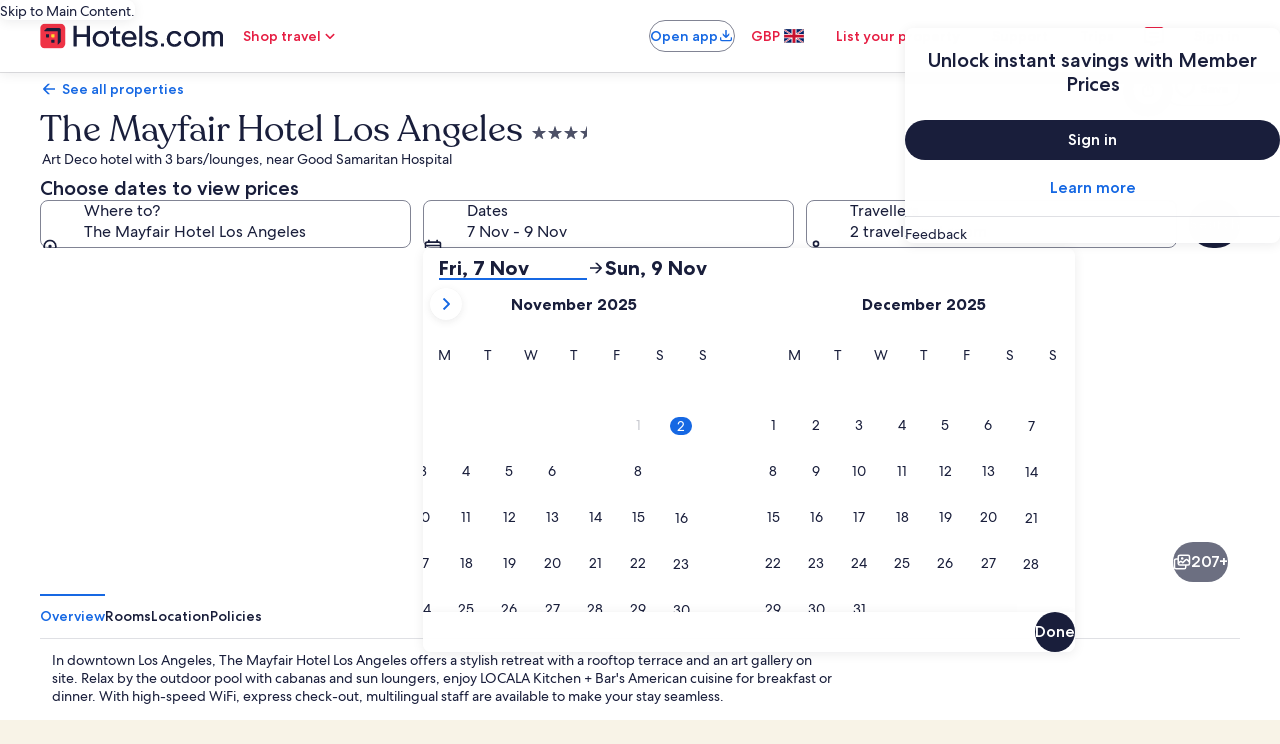

--- FILE ---
content_type: application/javascript
request_url: https://c.travel-assets.com/landing-pwa/spacing-container.19564ac5727bf10f6d13.js
body_size: 311
content:
/*@license For license information please refer to spacing-container.licenses.txt*/
(self.__LOADABLE_LOADED_CHUNKS__=self.__LOADABLE_LOADED_CHUNKS__||[]).push([[7044],{22799:function(e,r){var o,t=Symbol.for("react.element"),c=Symbol.for("react.portal"),a=Symbol.for("react.fragment"),f=Symbol.for("react.strict_mode"),s=Symbol.for("react.profiler"),l=Symbol.for("react.provider"),n=Symbol.for("react.context"),m=Symbol.for("react.server_context"),y=Symbol.for("react.forward_ref"),S=Symbol.for("react.suspense"),b=Symbol.for("react.suspense_list"),u=Symbol.for("react.memo"),_=Symbol.for("react.lazy"),i=Symbol.for("react.offscreen");function p(e){if("object"==typeof e&&null!==e){var r=e.$$typeof;switch(r){case t:switch(e=e.type){case a:case s:case f:case S:case b:return e;default:switch(e=e&&e.$$typeof){case m:case n:case y:case _:case u:case l:return e;default:return r}}case c:return r}}}o=Symbol.for("react.module.reference"),r.isFragment=function(e){return p(e)===a}},44363:function(e,r,o){e.exports=o(22799)}}]);
//# sourceMappingURL=https://bernie-assets.s3.us-west-2.amazonaws.com/landing-pwa/spacing-container.19564ac5727bf10f6d13.js.map

--- FILE ---
content_type: application/javascript
request_url: https://c.travel-assets.com/landing-pwa/shared-ui-retail-insurtech-priming-card.436513177115c5056660.js
body_size: 19108
content:
/*@license For license information please refer to shared-ui-retail-insurtech-priming-card.licenses.txt*/
(self.__LOADABLE_LOADED_CHUNKS__=self.__LOADABLE_LOADED_CHUNKS__||[]).push([[5847],{31438:function(e,n,i){i.d(n,{fJ:function(){return lt},hT:function(){return rt}});var t=i(96540),a=i(72195),r=i(1023),d=i(39503),l=i(8983),c=i(23211),o=i(28570),s=i(2507),m=i(39366),u=i(35785),g=i(15409),k=i(42872),v=i(12193),S=i(16681),p=i(70909),F=i(54669),f=i(28155),y=i(80043),N=i(80105),h=i(53735),I=i(34399),E=i(85911),D=i(65113),b=i(25859),C=i(51475),T=i(62152),G=i(6237),P=i(5223),L=i(33685),A=i(97445),x=i(28667),_=i(27158),O=i(20780),B=i(72910),R=i(62735),z=i(70157),w=i(96912),M=i(6412),H=i(59836),q=i(46414),Q=i(6301),j=i(47848);const U=e=>{const n={};return e.filter(e=>{if("FragmentDefinition"!==e.kind)return!0;const i=e.name.value;return!n[i]&&(n[i]=!0,!0)})};var V=Object.defineProperty,$=Object.defineProperties,X=Object.getOwnPropertyDescriptors,W=Object.getOwnPropertySymbols,Y=Object.prototype.hasOwnProperty,K=Object.prototype.propertyIsEnumerable,J=(e,n,i)=>n in e?V(e,n,{enumerable:!0,configurable:!0,writable:!0,value:i}):e[n]=i,Z=(e,n)=>{for(var i in n||(n={}))Y.call(n,i)&&J(e,i,n[i]);if(W)for(var i of W(n))K.call(n,i)&&J(e,i,n[i]);return e},ee=(e,n)=>$(e,X(n)),ne=(e,n)=>{var i={};for(var t in e)Y.call(e,t)&&n.indexOf(t)<0&&(i[t]=e[t]);if(null!=e&&W)for(var t of W(e))n.indexOf(t)<0&&K.call(e,t)&&(i[t]=e[t]);return i},ie=({numberOfLines:e,dataTestId:n,spacing:i,height:a})=>t.createElement(l.w,{space:null!=i?i:"three",columns:["40x"],dataTestId:n,style:{height:a}},t.createElement(c.T,null,t.createElement(o.l,{animation:!0})),Array.from(Array(null!=e?e:1),(e,n)=>t.createElement(c.T,{key:n},t.createElement(o.l,{animation:!0,type:"secondary"})))),te={__typename:"ClickStreamEventConstants",EVENT_NAME:"insurance_link.selected",EVENT_TYPE:"Interaction",EVENT_VERSION:"1.0.0"},ae={__typename:"ClickStreamEventConstants",EVENT_NAME:"insurance_link.selected",EVENT_TYPE:"Interaction",EVENT_VERSION:"1.0.0"},re=e=>({convertToEvent:()=>{switch(e.__typename){case"EGClickstreamEvent":return{event:{event_type:(n=e).eventType,event_name:n.eventName,event_version:n.eventVersion,event_category:n.eventCategory,action_location:n.actionLocation}};case"ClickStreamEventConstants":return(e=>({event:Z(Z({event_type:e.EVENT_TYPE,event_name:e.EVENT_NAME,event_version:e.EVENT_VERSION},e.ACTION_LOCATION&&{action_location:e.ACTION_LOCATION}),e.ACTION_REASON&&{action_reason:e.ACTION_REASON})}))(e);default:return null}var n}}),de=()=>{const e=(0,k.iQ)();return t.useCallback((n,i)=>{const t=re(n).convertToEvent(),a=((e,n)=>{switch(e.__typename){case"ClickStreamEventConstants":return(n||[]).find(({eventName:n})=>n===e.EVENT_NAME);case"EGClickstreamEvent":return(n||[]).find(({eventName:n})=>n===e.eventName);default:return null}})(n,i);e({clientPayload:t||void 0,serverPayload:null==a?void 0:a.payload})},[e])},le=(0,t.createContext)({}),ce=({children:e})=>{const n=(0,t.useRef)(null),[i,a]=t.useState(null),r=t.useMemo(()=>({dialogToggleRef:n,dialogState:i,setDialogState:a}),[n,i,a]);return t.createElement(le.Provider,{value:r},e)},oe=()=>t.useContext(le),se={kind:"Document",definitions:[{kind:"FragmentDefinition",name:{kind:"Name",value:"InsurtechClickstreamAnalyticsDataFragment"},typeCondition:{kind:"NamedType",name:{kind:"Name",value:"InsurtechClickstreamAnalyticsData"}},directives:[],selectionSet:{kind:"SelectionSet",selections:[{kind:"Field",name:{kind:"Name",value:"referenceId"},arguments:[],directives:[]},{kind:"Field",name:{kind:"Name",value:"eventName"},arguments:[],directives:[]},{kind:"Field",name:{kind:"Name",value:"eventVersion"},arguments:[],directives:[]},{kind:"Field",name:{kind:"Name",value:"payload"},arguments:[],directives:[]}]}}],loc:{start:0,end:156,source:{body:"\n  fragment InsurtechClickstreamAnalyticsDataFragment on InsurtechClickstreamAnalyticsData {\n    referenceId\n    eventName\n    eventVersion\n    payload\n  }\n",name:"GraphQL request",locationOffset:{line:1,column:1}}}},me=(0,t.createContext)({isLoading:!1}),ue=()=>(0,t.useContext)(me),ge={kind:"Document",definitions:[{kind:"FragmentDefinition",name:{kind:"Name",value:"ClientSideAnalyticsFragment"},typeCondition:{kind:"NamedType",name:{kind:"Name",value:"ClientSideAnalytics"}},directives:[],selectionSet:{kind:"SelectionSet",selections:[{kind:"Field",name:{kind:"Name",value:"linkName"},arguments:[],directives:[]},{kind:"Field",name:{kind:"Name",value:"referrerId"},arguments:[],directives:[]}]}}],loc:{start:0,end:97,source:{body:"\n  fragment ClientSideAnalyticsFragment on ClientSideAnalytics {\n    linkName\n    referrerId\n  }\n",name:"GraphQL request",locationOffset:{line:1,column:1}}}},ke={kind:"Document",definitions:U([{kind:"FragmentDefinition",name:{kind:"Name",value:"EGDSActionDialogFragment"},typeCondition:{kind:"NamedType",name:{kind:"Name",value:"EGDSActionDialog"}},directives:[],selectionSet:{kind:"SelectionSet",selections:[{kind:"Field",name:{kind:"Name",value:"footer"},arguments:[],directives:[],selectionSet:{kind:"SelectionSet",selections:[{kind:"Field",name:{kind:"Name",value:"buttons"},arguments:[],directives:[],selectionSet:{kind:"SelectionSet",selections:[{kind:"Field",name:{kind:"Name",value:"__typename"},arguments:[],directives:[]},{kind:"Field",name:{kind:"Name",value:"primary"},arguments:[],directives:[]},{kind:"Field",name:{kind:"Name",value:"analytics"},arguments:[],directives:[],selectionSet:{kind:"SelectionSet",selections:[{kind:"FragmentSpread",name:{kind:"Name",value:"ClientSideAnalyticsFragment"},directives:[]}]}}]}}]}}]}}].concat(ge.definitions)),loc:{start:0,end:215,source:{body:"\n  fragment EGDSActionDialogFragment on EGDSActionDialog {\n    footer {\n      buttons {\n        __typename\n        primary\n        analytics {\n          ...ClientSideAnalyticsFragment\n        }\n      }\n    }\n  }\n  \n".concat([ge.loc.source.body].join("\n")),name:"GraphQL request",locationOffset:{line:1,column:1}}}},ve=({data:e,closeDialog:n,confirmAction:i,children:a})=>{var r,d,l;const{isLoading:c}=ue(),o=(0,k.KY)(),s=e.footer.buttons.map(e=>{var t;const a="UITertiaryButton"===e.__typename?"tertiary":"primary";return{text:null!=(t=e.primary)?t:"",type:a,disabled:c,onClick:()=>(e.analytics&&o(e.analytics.referrerId,e.analytics.linkName),"tertiary"===a?n():null==i?void 0:i())}});return t.createElement(v.Q,{dialogShow:!0,returnFocusOnClose:!0},a?t.createElement(S.h,null,a,e.footer.buttons.length>0&&t.createElement(p.l,{stacked:"EGDSStackedDialogFooter"===e.footer.__typename,buttonOne:null!=(r=s[0])?r:void 0,buttonTwo:null!=(d=s[1])?d:void 0,buttonThree:null!=(l=s[2])?l:void 0})):void 0)};ve.fragment=ke,ve.displayName="EGDSActionDialog";var Se={kind:"Document",definitions:U([{kind:"FragmentDefinition",name:{kind:"Name",value:"EGDSGenericSheetFragment"},typeCondition:{kind:"NamedType",name:{kind:"Name",value:"EGDSFullScreenDialog"}},directives:[],selectionSet:{kind:"SelectionSet",selections:[{kind:"Field",name:{kind:"Name",value:"closeAnalytics"},arguments:[],directives:[],selectionSet:{kind:"SelectionSet",selections:[{kind:"FragmentSpread",name:{kind:"Name",value:"ClientSideAnalyticsFragment"},directives:[]}]}},{kind:"Field",name:{kind:"Name",value:"toolbar"},arguments:[],directives:[],selectionSet:{kind:"SelectionSet",selections:[{kind:"Field",name:{kind:"Name",value:"closeText"},arguments:[],directives:[]},{kind:"Field",name:{kind:"Name",value:"title"},arguments:[],directives:[]}]}}]}}].concat(ge.definitions)),loc:{start:0,end:182,source:{body:"\n  fragment EGDSGenericSheetFragment on EGDSFullScreenDialog {\n    closeAnalytics {\n      ...ClientSideAnalyticsFragment\n    }\n    toolbar {\n      closeText\n      title\n    }\n  }\n  \n".concat([ge.loc.source.body].join("\n")),name:"GraphQL request",locationOffset:{line:1,column:1}}}},pe=({data:{closeAnalytics:e,toolbar:n},closeDialog:i,header:r,footer:d,content:l,sheetType:c,sheetHeight:o,onOpenAnnounceMessage:s})=>{var m,u;const g=t.useRef(null),{dialogToggleRef:v}=oe(),S=(0,k.KY)(),p={id:null!=(m=null==e?void 0:e.referrerId)?m:"",callback:()=>{var n,i;return S(null!=(n=null==e?void 0:e.referrerId)?n:"",null!=(i=null==e?void 0:e.linkName)?i:"")}},h={onClick:i,navIconLabel:null!=(u=n.closeText)?u:"",onClickAnalytics:p},I="centered"===c?"small":void 0;return t.createElement(F.t,{type:null!=c?c:"full",centeredSheetSize:I,height:o,isVisible:!0,returnFocusOnClose:!0,triggerRef:null!=v?v:g},t.createElement(N.p,{toolbarTitle:n.title,navigationContent:h}),t.createElement(f.Y,{padded:!1},r&&t.createElement("div",null,r),t.createElement(a.N,{padding:{inline:"six",blockend:"six"}},t.createElement("div",null,l))),d&&t.createElement("div",null,t.createElement(y.s,null,d)))};pe.fragment=Se,pe.displayName="EGDSGenericSheet";var Fe={kind:"Document",definitions:U([{kind:"FragmentDefinition",name:{kind:"Name",value:"EGDSLoaderDialogFragment"},typeCondition:{kind:"NamedType",name:{kind:"Name",value:"EGDSLoaderDialog"}},directives:[],selectionSet:{kind:"SelectionSet",selections:[{kind:"Field",name:{kind:"Name",value:"closeAnalytics"},arguments:[],directives:[],selectionSet:{kind:"SelectionSet",selections:[{kind:"FragmentSpread",name:{kind:"Name",value:"ClientSideAnalyticsFragment"},directives:[]}]}}]}}].concat(ge.definitions)),loc:{start:0,end:130,source:{body:"\n  fragment EGDSLoaderDialogFragment on EGDSLoaderDialog {\n    closeAnalytics {\n      ...ClientSideAnalyticsFragment\n    }\n  }\n  \n".concat([ge.loc.source.body].join("\n")),name:"GraphQL request",locationOffset:{line:1,column:1}}}},fe=({content:e})=>t.createElement(v.Q,{dialogShow:!0},t.createElement(S.h,null,t.createElement(h.X,{space:"four",direction:"column",alignItems:"center"},t.createElement(I.v,null),t.createElement(E.D,{align:"center"},e))));fe.displayName="sharedui-EGDSLoaderDialog",fe.fragment=Fe;var ye={kind:"Document",definitions:U([{kind:"FragmentDefinition",name:{kind:"Name",value:"EGDSDialogFragment"},typeCondition:{kind:"NamedType",name:{kind:"Name",value:"EGDSDialog"}},directives:[],selectionSet:{kind:"SelectionSet",selections:[{kind:"Field",name:{kind:"Name",value:"__typename"},arguments:[],directives:[]},{kind:"FragmentSpread",name:{kind:"Name",value:"EGDSActionDialogFragment"},directives:[]},{kind:"FragmentSpread",name:{kind:"Name",value:"EGDSGenericSheetFragment"},directives:[]},{kind:"FragmentSpread",name:{kind:"Name",value:"EGDSLoaderDialogFragment"},directives:[]}]}}].concat(ve.fragment.definitions,pe.fragment.definitions,fe.fragment.definitions)),loc:{start:0,end:171,source:{body:"\n  fragment EGDSDialogFragment on EGDSDialog {\n    __typename\n    ...EGDSActionDialogFragment\n    ...EGDSGenericSheetFragment\n    ...EGDSLoaderDialogFragment\n  }\n  \n  \n  \n".concat([ve.fragment.loc.source.body,pe.fragment.loc.source.body,fe.fragment.loc.source.body].join("\n")),name:"GraphQL request",locationOffset:{line:1,column:1}}}},Ne=({data:e,closeDialog:n,confirmAction:i,header:a,footer:r,content:d,sheetType:l,sheetHeight:c,onOpenAnnounceMessage:o,onCloseAnnounceMessage:s})=>{switch(e.__typename){case"EGDSActionDialog":return t.createElement(ve,{data:e,closeDialog:n,confirmAction:i},a,d);case"EGDSFullScreenDialog":return t.createElement(pe,{sheetType:l,data:e,closeDialog:n,header:a,content:d,footer:r,sheetHeight:c,onOpenAnnounceMessage:o,onCloseAnnounceMessage:s});case"EGDSLoaderDialog":return t.createElement(fe,{content:d,data:e});default:return null}};Ne.fragment=ye,Ne.displayName="InsurtechEGDSDialog";var he=(0,t.createContext)({}),Ie=()=>(0,t.useContext)(he),Ee={INFO:"info",POSITIVE:"positive",STANDARD:"standard",WARNING:"warning"},De=({data:e})=>{var n,i,a;return t.createElement(b.LD,{id:`${e.id}_${null!=(n=e.title)?n:void 0}`,name:e.id,size:e.size?b.So[e.size]:void 0,description:e.description,title:null!=(i=e.title)?i:void 0,theme:null!=(a=e.theme)?a:void 0,spotlight:e.spotLight?Ee[e.spotLight]:void 0})};De.fragment={kind:"Document",definitions:[{kind:"FragmentDefinition",name:{kind:"Name",value:"EGDSIconFragment"},typeCondition:{kind:"NamedType",name:{kind:"Name",value:"Icon"}},directives:[],selectionSet:{kind:"SelectionSet",selections:[{kind:"Field",name:{kind:"Name",value:"description"},arguments:[],directives:[]},{kind:"Field",name:{kind:"Name",value:"id"},arguments:[],directives:[]},{kind:"Field",name:{kind:"Name",value:"size"},arguments:[],directives:[]},{kind:"Field",name:{kind:"Name",value:"theme"},arguments:[],directives:[]},{kind:"Field",name:{kind:"Name",value:"title"},arguments:[],directives:[]},{kind:"Field",name:{kind:"Name",value:"spotLight"},arguments:[],directives:[]}]}}],loc:{start:0,end:109,source:{body:"\n  fragment EGDSIconFragment on Icon {\n    description\n    id\n    size\n    theme\n    title\n    spotLight\n  }\n",name:"GraphQL request",locationOffset:{line:1,column:1}}}},De.displayName="InsurtechEGDSIcon";var be=({data:e})=>t.createElement(C.r,{alt:e.description,url:e.url});be.fragment={kind:"Document",definitions:[{kind:"FragmentDefinition",name:{kind:"Name",value:"EGDSIllustrationFragment"},typeCondition:{kind:"NamedType",name:{kind:"Name",value:"Illustration"}},directives:[],selectionSet:{kind:"SelectionSet",selections:[{kind:"Field",name:{kind:"Name",value:"description"},arguments:[],directives:[]},{kind:"Field",name:{kind:"Name",value:"url"},arguments:[],directives:[]}]}}],loc:{start:0,end:83,source:{body:"\n  fragment EGDSIllustrationFragment on Illustration {\n    description\n    url\n  }\n",name:"GraphQL request",locationOffset:{line:1,column:1}}}},be.displayName="EGDSIllustration";var Ce={kind:"Document",definitions:U([{kind:"FragmentDefinition",name:{kind:"Name",value:"EGDSGraphicFragment"},typeCondition:{kind:"NamedType",name:{kind:"Name",value:"UIGraphic"}},directives:[],selectionSet:{kind:"SelectionSet",selections:[{kind:"Field",name:{kind:"Name",value:"__typename"},arguments:[],directives:[]},{kind:"InlineFragment",typeCondition:{kind:"NamedType",name:{kind:"Name",value:"Icon"}},directives:[],selectionSet:{kind:"SelectionSet",selections:[{kind:"FragmentSpread",name:{kind:"Name",value:"EGDSIconFragment"},directives:[]}]}},{kind:"InlineFragment",typeCondition:{kind:"NamedType",name:{kind:"Name",value:"Illustration"}},directives:[],selectionSet:{kind:"SelectionSet",selections:[{kind:"FragmentSpread",name:{kind:"Name",value:"EGDSIllustrationFragment"},directives:[]}]}}]}}].concat(De.fragment.definitions,be.fragment.definitions)),loc:{start:0,end:188,source:{body:"\n  fragment EGDSGraphicFragment on UIGraphic {\n    __typename\n    ... on Icon {\n      ...EGDSIconFragment\n    }\n    ... on Illustration {\n      ...EGDSIllustrationFragment\n    }\n  }\n  \n  \n".concat([De.fragment.loc.source.body,be.fragment.loc.source.body].join("\n")),name:"GraphQL request",locationOffset:{line:1,column:1}}}},Te=({data:e})=>{switch(e.__typename){case"Icon":return t.createElement(De,{data:e});case"Illustration":return t.createElement(be,{data:e});default:return null}};Te.fragment=Ce,Te.displayName="EGDSGraphic";var Ge={kind:"Document",definitions:U([{kind:"FragmentDefinition",name:{kind:"Name",value:"EGDSStandardLinkFragment"},typeCondition:{kind:"NamedType",name:{kind:"Name",value:"EGDSStandardLink"}},directives:[],selectionSet:{kind:"SelectionSet",selections:[{kind:"Field",name:{kind:"Name",value:"text"},arguments:[],directives:[]},{kind:"Field",name:{kind:"Name",value:"action"},arguments:[],directives:[],selectionSet:{kind:"SelectionSet",selections:[{kind:"Field",name:{kind:"Name",value:"accessibility"},arguments:[],directives:[]},{kind:"Field",name:{kind:"Name",value:"resource"},arguments:[],directives:[],selectionSet:{kind:"SelectionSet",selections:[{kind:"Field",name:{kind:"Name",value:"value"},arguments:[],directives:[]}]}},{kind:"Field",alias:{kind:"Name",value:"standardLinkAnalytics"},name:{kind:"Name",value:"analytics"},arguments:[],directives:[],selectionSet:{kind:"SelectionSet",selections:[{kind:"FragmentSpread",name:{kind:"Name",value:"ClientSideAnalyticsFragment"},directives:[]}]}}]}},{kind:"Field",name:{kind:"Name",value:"icon"},arguments:[],directives:[],selectionSet:{kind:"SelectionSet",selections:[{kind:"FragmentSpread",name:{kind:"Name",value:"EGDSIconFragment"},directives:[]}]}},{kind:"Field",name:{kind:"Name",value:"iconPosition"},arguments:[],directives:[]},{kind:"Field",name:{kind:"Name",value:"egdsElementId"},arguments:[],directives:[]}]}}].concat(De.fragment.definitions,ge.definitions)),loc:{start:0,end:322,source:{body:"\n  fragment EGDSStandardLinkFragment on EGDSStandardLink {\n    text\n    action {\n      accessibility\n      resource {\n        value\n      }\n      standardLinkAnalytics: analytics {\n        ...ClientSideAnalyticsFragment\n      }\n    }\n    icon {\n      ...EGDSIconFragment\n    }\n    iconPosition\n    egdsElementId\n  }\n  \n  \n".concat([De.fragment.loc.source.body,ge.loc.source.body].join("\n")),name:"GraphQL request",locationOffset:{line:1,column:1}}}},Pe=({data:e,inline:n,trackData:i,linkSize:a})=>{var r,d,l,c;const o=de(),s=(0,k.KY)(),m=(Array.isArray(i)?i:[null!=i?i:{}]).filter(({referenceId:n})=>n===e.egdsElementId),{action:{standardLinkAnalytics:u}={}}=e,g=t.useCallback(()=>{(null==u?void 0:u.referrerId)&&(null==u?void 0:u.linkName)&&s(u.referrerId,u.linkName),null==o||o(te,m)},[o,i,u]);return t.createElement(D.i,{size:a,inline:n,onClickCapture:g},t.createElement("a",{href:null==(d=null==(r=e.action)?void 0:r.resource)?void 0:d.value,rel:"noopener",target:"_blank"},e.icon&&"LEADING"===e.iconPosition&&t.createElement(De,{data:e.icon}),e.text,e.icon&&"TRAILING"===e.iconPosition&&t.createElement(De,{data:e.icon}),(null==(l=e.action)?void 0:l.accessibility)&&t.createElement("span",{className:"is-visually-hidden"},null==(c=e.action)?void 0:c.accessibility)))};Pe.fragment=Ge,Pe.displayName="InsurtechEGDSStandardLink";var Le=e=>{var n=e,{data:i}=n,a=ne(n,["data"]);return t.createElement(E.D,Z({},a),i.text)};Le.fragment={kind:"Document",definitions:[{kind:"FragmentDefinition",name:{kind:"Name",value:"EGDSPlainTextFragment"},typeCondition:{kind:"NamedType",name:{kind:"Name",value:"EGDSPlainText"}},directives:[],selectionSet:{kind:"SelectionSet",selections:[{kind:"Field",name:{kind:"Name",value:"text"},arguments:[],directives:[]}]}}],loc:{start:0,end:66,source:{body:"\n  fragment EGDSPlainTextFragment on EGDSPlainText {\n    text\n  }\n",name:"GraphQL request",locationOffset:{line:1,column:1}}}},Le.displayName="InsurtechEGDSPlainText";var Ae={kind:"Document",definitions:U([{kind:"FragmentDefinition",name:{kind:"Name",value:"InsurtechBenefitDialogElementFragment"},typeCondition:{kind:"NamedType",name:{kind:"Name",value:"InsurtechElement"}},directives:[],selectionSet:{kind:"SelectionSet",selections:[{kind:"Field",name:{kind:"Name",value:"__typename"},arguments:[],directives:[]},{kind:"FragmentSpread",name:{kind:"Name",value:"EGDSPlainTextFragment"},directives:[]},{kind:"FragmentSpread",name:{kind:"Name",value:"EGDSStandardLinkFragment"},directives:[]}]}}].concat(Le.fragment.definitions,Pe.fragment.definitions)),loc:{start:0,end:158,source:{body:"\n  fragment InsurtechBenefitDialogElementFragment on InsurtechElement {\n    __typename\n    ...EGDSPlainTextFragment\n    ...EGDSStandardLinkFragment\n  }\n  \n  \n".concat([Le.fragment.loc.source.body,Pe.fragment.loc.source.body].join("\n")),name:"GraphQL request",locationOffset:{line:1,column:1}}}},xe=({data:e,trackData:n})=>{switch(e.__typename){case"EGDSStandardLink":return t.createElement(Pe,{data:e,trackData:n,linkSize:"small"});case"EGDSPlainText":return t.createElement(Le,{data:e,size:200});default:return null}};xe.fragment=Ae,xe.displayName="InsurtechBenefitDialogElement";new P.SystemEvent(P.SystemEventLevel.ERROR,"CHECKOUT_INSURTECH_MUTATION_QUERY_ERROR"),new P.SystemEvent(P.SystemEventLevel.INFO,"CHECKOUT_INSURTECH_MUTATION_QUERY_SUCCESS"),new P.SystemEvent(P.SystemEventLevel.INFO,"SIGNAL_EVENTS_CONTEXT_PUBLISH");var _e={publish:()=>{},subscribe(e,n,i){return{SignalType:n,unsubscribe:()=>{}}},unsubscribe:()=>{}},Oe=(t.createContext({manager:_e}),{kind:"Document",definitions:[{kind:"FragmentDefinition",name:{kind:"Name",value:"OfferIdentityFragment"},typeCondition:{kind:"NamedType",name:{kind:"Name",value:"OfferIdentity"}},directives:[],selectionSet:{kind:"SelectionSet",selections:[{kind:"Field",name:{kind:"Name",value:"type"},arguments:[],directives:[]},{kind:"Field",name:{kind:"Name",value:"value"},arguments:[],directives:[]}]}}],loc:{start:0,end:76,source:{body:"\n  fragment OfferIdentityFragment on OfferIdentity {\n    type\n    value\n  }\n",name:"GraphQL request",locationOffset:{line:1,column:1}}}}),Be={kind:"Document",definitions:[{kind:"FragmentDefinition",name:{kind:"Name",value:"ServerSignalFragment"},typeCondition:{kind:"NamedType",name:{kind:"Name",value:"UISignalSharedType"}},directives:[],selectionSet:{kind:"SelectionSet",selections:[{kind:"Field",name:{kind:"Name",value:"topic"},arguments:[],directives:[]},{kind:"Field",name:{kind:"Name",value:"payload"},arguments:[],directives:[],selectionSet:{kind:"SelectionSet",selections:[{kind:"Field",name:{kind:"Name",value:"publisherModule"},arguments:[],directives:[]},{kind:"Field",name:{kind:"Name",value:"signalUrn"},arguments:[],directives:[]},{kind:"Field",name:{kind:"Name",value:"signalDetails"},arguments:[],directives:[],selectionSet:{kind:"SelectionSet",selections:[{kind:"Field",name:{kind:"Name",value:"description"},arguments:[],directives:[]},{kind:"Field",name:{kind:"Name",value:"reasonUrn"},arguments:[],directives:[]},{kind:"Field",name:{kind:"Name",value:"summary"},arguments:[],directives:[]},{kind:"Field",name:{kind:"Name",value:"signalAdditionalDetails"},arguments:[],directives:[],selectionSet:{kind:"SelectionSet",selections:[{kind:"Field",name:{kind:"Name",value:"linkSignalAdditionalDetail"},arguments:[],directives:[],selectionSet:{kind:"SelectionSet",selections:[{kind:"Field",name:{kind:"Name",value:"title"},arguments:[],directives:[]},{kind:"Field",name:{kind:"Name",value:"url"},arguments:[],directives:[]},{kind:"Field",name:{kind:"Name",value:"urn"},arguments:[],directives:[]}]}},{kind:"Field",name:{kind:"Name",value:"urn"},arguments:[],directives:[]}]}}]}}]}}]}}],loc:{start:0,end:372,source:{body:"\n  fragment ServerSignalFragment on UISignalSharedType {\n    topic\n    payload {\n      publisherModule\n      signalUrn\n      signalDetails {\n        description\n        reasonUrn\n        summary\n        signalAdditionalDetails {\n          linkSignalAdditionalDetail {\n            title\n            url\n            urn\n          }\n          urn\n        }\n      }\n    }\n  }\n",name:"GraphQL request",locationOffset:{line:1,column:1}}}},Re={kind:"Document",definitions:[{kind:"FragmentDefinition",name:{kind:"Name",value:"SignalFragment"},typeCondition:{kind:"NamedType",name:{kind:"Name",value:"InsurtechSignal"}},directives:[],selectionSet:{kind:"SelectionSet",selections:[{kind:"Field",name:{kind:"Name",value:"id"},arguments:[],directives:[]},{kind:"Field",name:{kind:"Name",value:"signal"},arguments:[],directives:[]},{kind:"Field",name:{kind:"Name",value:"domainInfoList"},arguments:[],directives:[],selectionSet:{kind:"SelectionSet",selections:[{kind:"Field",name:{kind:"Name",value:"name"},arguments:[],directives:[]},{kind:"Field",name:{kind:"Name",value:"refId"},arguments:[],directives:[]}]}}]}}],loc:{start:0,end:120,source:{body:"\n  fragment SignalFragment on InsurtechSignal {\n    id\n    signal\n    domainInfoList {\n      name\n      refId\n    }\n  }\n",name:"GraphQL request",locationOffset:{line:1,column:1}}}},ze=(Oe.definitions,Re.definitions,Be.definitions,"\n  mutation UpdateInsurtechMutation(\n    $context: ContextInput!\n    $sessionId: String!\n    $offersToAdd: [OfferIdentityInput!]!\n    $offersToRemove: [OfferIdentityInput!]!\n    $coveredOfferTokens: [OfferIdentityInput!]!\n  ) {\n    updateInsurtechOffer(\n      context: $context\n      updateInsurtechOfferRequest: {\n        sessionIdentifier: $sessionId\n        offersToAdd: $offersToAdd\n        offersToRemove: $offersToRemove\n        coveredOfferTokens: $coveredOfferTokens\n      }\n    ) {\n      status\n      message\n      selectedOffers {\n        ...OfferIdentityFragment\n      }\n      signals {\n        ...SignalFragment\n      }\n      serverSignals {\n        ...ServerSignalFragment\n      }\n    }\n  }\n  \n  \n  \n".concat([Oe.loc.source.body,Re.loc.source.body,Be.loc.source.body].join("\n")),t.createContext({isExpwebEnabled:!1,setDialogId:()=>{}})),we=()=>t.useContext(ze),Me={kind:"Document",definitions:U([{kind:"FragmentDefinition",name:{kind:"Name",value:"InsurtechDialogLinkTriggerFragment"},typeCondition:{kind:"NamedType",name:{kind:"Name",value:"InsurTechExperienceDialogTrigger"}},directives:[],selectionSet:{kind:"SelectionSet",selections:[{kind:"Field",name:{kind:"Name",value:"primary"},arguments:[],directives:[]},{kind:"Field",name:{kind:"Name",value:"accessibility"},arguments:[],directives:[]},{kind:"Field",name:{kind:"Name",value:"clientAction"},arguments:[],directives:[],selectionSet:{kind:"SelectionSet",selections:[{kind:"Field",name:{kind:"Name",value:"accessibility"},arguments:[],directives:[]},{kind:"Field",name:{kind:"Name",value:"analytics"},arguments:[],directives:[],selectionSet:{kind:"SelectionSet",selections:[{kind:"FragmentSpread",name:{kind:"Name",value:"ClientSideAnalyticsFragment"},directives:[]}]}}]}},{kind:"Field",name:{kind:"Name",value:"icon"},arguments:[],directives:[],selectionSet:{kind:"SelectionSet",selections:[{kind:"FragmentSpread",name:{kind:"Name",value:"EGDSIconFragment"},directives:[]}]}}]}}].concat(ge.definitions,De.fragment.definitions)),loc:{start:0,end:278,source:{body:"\n  fragment InsurtechDialogLinkTriggerFragment on InsurTechExperienceDialogTrigger {\n    primary\n    accessibility\n    clientAction {\n      accessibility\n      analytics {\n        ...ClientSideAnalyticsFragment\n      }\n    }\n    icon {\n      ...EGDSIconFragment\n    }\n  }\n  \n  \n".concat([ge.loc.source.body,De.fragment.loc.source.body].join("\n")),name:"GraphQL request",locationOffset:{line:1,column:1}}}},He=({data:e,onClick:n,inline:i,linkSize:a})=>{const{dialogToggleRef:r}=oe(),d=(0,t.useRef)(null);return t.createElement(D.i,{domRef:d,inline:i,"aria-label":e.accessibility,onClick:()=>{r&&(r.current=d.current),n(e.clientAction)},size:a},t.createElement("button",{type:"button"},e.primary,e.icon&&t.createElement(De,{data:e.icon})))};He.fragment=Me,He.displayName="InsurtechDialogLinkTrigger";var qe={kind:"Document",definitions:U([{kind:"FragmentDefinition",name:{kind:"Name",value:"InsurTechExperienceDialogTriggerFragment"},typeCondition:{kind:"NamedType",name:{kind:"Name",value:"InsurTechExperienceDialogTrigger"}},directives:[],selectionSet:{kind:"SelectionSet",selections:[{kind:"Field",name:{kind:"Name",value:"dialogId"},arguments:[],directives:[]},{kind:"Field",name:{kind:"Name",value:"triggerType"},arguments:[],directives:[]},{kind:"FragmentSpread",name:{kind:"Name",value:"InsurtechDialogLinkTriggerFragment"},directives:[]}]}}].concat(He.fragment.definitions)),loc:{start:0,end:169,source:{body:"\n  fragment InsurTechExperienceDialogTriggerFragment on InsurTechExperienceDialogTrigger {\n    dialogId\n    triggerType\n    ...InsurtechDialogLinkTriggerFragment\n  }\n  \n".concat([He.fragment.loc.source.body].join("\n")),name:"GraphQL request",locationOffset:{line:1,column:1}}}},Qe=({data:e,trackData:n,isCardLink:i,inline:a,linkSize:r})=>{const[d,l]=(0,u.useDialog)(`${e.dialogId}`),{isExpwebEnabled:c,setDialogId:o}=we(),s=(0,k.KY)(),m=de(),g=(0,t.useCallback)(()=>{if(!d){const{analytics:i}=e.clientAction;if(i&&s(i.referrerId,i.linkName),c?o(`${e.dialogId}`):l.openDialog(),n){const i=(n||[]).filter(({referenceId:n})=>n===e.dialogId);null==m||m(te,i)}}},[l,d,o,c,e.dialogId,n]);return"LINK"===e.triggerType?t.createElement(t.Fragment,null,t.createElement(He,{inline:a,onClick:g,data:e,linkSize:r}),i&&t.createElement(G.w,null,t.createElement("button",{hidden:!0,type:"button",onClick:g}))):null};Qe.fragment=qe,Qe.displayName="InsurtechExperienceDialogTrigger";var je=({data:e})=>t.createElement(A.x,null,t.createElement("div",null,e.text));je.fragment={kind:"Document",definitions:[{kind:"FragmentDefinition",name:{kind:"Name",value:"EGDSTextStandardListItemFragment"},typeCondition:{kind:"NamedType",name:{kind:"Name",value:"EGDSTextStandardListItem"}},directives:[],selectionSet:{kind:"SelectionSet",selections:[{kind:"Field",name:{kind:"Name",value:"__typename"},arguments:[],directives:[]},{kind:"Field",name:{kind:"Name",value:"text"},arguments:[],directives:[]}]}}],loc:{start:0,end:103,source:{body:"\n  fragment EGDSTextStandardListItemFragment on EGDSTextStandardListItem {\n    __typename\n    text\n  }\n",name:"GraphQL request",locationOffset:{line:1,column:1}}}},je.displayName="EGDSTextStandardListItem";var Ue={kind:"Document",definitions:U([{kind:"FragmentDefinition",name:{kind:"Name",value:"EGDSGraphicTextFragment"},typeCondition:{kind:"NamedType",name:{kind:"Name",value:"EGDSGraphicText"}},directives:[],selectionSet:{kind:"SelectionSet",selections:[{kind:"Field",name:{kind:"Name",value:"text"},arguments:[],directives:[]},{kind:"Field",name:{kind:"Name",value:"graphic"},arguments:[],directives:[],selectionSet:{kind:"SelectionSet",selections:[{kind:"FragmentSpread",name:{kind:"Name",value:"EGDSGraphicFragment"},directives:[]}]}}]}}].concat(Te.fragment.definitions)),loc:{start:0,end:122,source:{body:"\n  fragment EGDSGraphicTextFragment on EGDSGraphicText {\n    text\n    graphic {\n      ...EGDSGraphicFragment\n    }\n  }\n  \n".concat([Te.fragment.loc.source.body].join("\n")),name:"GraphQL request",locationOffset:{line:1,column:1}}}},Ve=({size:e,weight:n,data:{text:i,graphic:a}})=>t.createElement(h.X,{space:"two",alignItems:"center"},t.createElement(Te,{data:a}),t.createElement(E.D,{size:e,weight:n},i));Ve.fragment=Ue,Ve.displayName="EGDSGraphicText";var $e=e=>{var n=e,{data:i}=n,a=ne(n,["data"]);const{text:r,accessibility:d}=i;return t.createElement(T.M,Z({"aria-label":null!=d?d:r},a),r)};$e.fragment={kind:"Document",definitions:[{kind:"FragmentDefinition",name:{kind:"Name",value:"EGDSHeadingFragment"},typeCondition:{kind:"NamedType",name:{kind:"Name",value:"EGDSHeading"}},directives:[],selectionSet:{kind:"SelectionSet",selections:[{kind:"Field",name:{kind:"Name",value:"text"},arguments:[],directives:[]},{kind:"Field",name:{kind:"Name",value:"accessibility"},arguments:[],directives:[]}]}}],loc:{start:0,end:80,source:{body:"\n  fragment EGDSHeadingFragment on EGDSHeading {\n    text\n    accessibility\n  }\n",name:"GraphQL request",locationOffset:{line:1,column:1}}}},$e.displayName="InsurtechEGDSHeading";var Xe={kind:"Document",definitions:U([{kind:"FragmentDefinition",name:{kind:"Name",value:"EGDSIconTextFragment"},typeCondition:{kind:"NamedType",name:{kind:"Name",value:"EGDSIconText"}},directives:[],selectionSet:{kind:"SelectionSet",selections:[{kind:"Field",name:{kind:"Name",value:"text"},arguments:[],directives:[]},{kind:"Field",alias:{kind:"Name",value:"iconText"},name:{kind:"Name",value:"icon"},arguments:[],directives:[],selectionSet:{kind:"SelectionSet",selections:[{kind:"FragmentSpread",name:{kind:"Name",value:"EGDSIconFragment"},directives:[]}]}}]}}].concat(De.fragment.definitions)),loc:{start:0,end:120,source:{body:"\n  fragment EGDSIconTextFragment on EGDSIconText {\n    text\n    iconText: icon {\n      ...EGDSIconFragment\n    }\n  }\n  \n".concat([De.fragment.loc.source.body].join("\n")),name:"GraphQL request",locationOffset:{line:1,column:1}}}},We={inlineend:"one"},Ye=({data:e,iconSpacing:n,weight:i})=>t.createElement(h.X,{alignItems:"center"},t.createElement(x.C,null,t.createElement(a.N,{margin:null!=n?n:We},t.createElement("div",null,t.createElement(De,{data:e.iconText})))),t.createElement(x.C,null,t.createElement(E.D,{weight:i},e.text)));Ye.fragment=Xe,Ye.displayName="EGDSIconText";var Ke=({data:e})=>t.createElement(O.u,null,e.text);Ke.fragment={kind:"Document",definitions:[{kind:"FragmentDefinition",name:{kind:"Name",value:"EGDSParagraphFragment"},typeCondition:{kind:"NamedType",name:{kind:"Name",value:"EGDSParagraph"}},directives:[],selectionSet:{kind:"SelectionSet",selections:[{kind:"Field",name:{kind:"Name",value:"text"},arguments:[],directives:[]}]}}],loc:{start:0,end:66,source:{body:"\n  fragment EGDSParagraphFragment on EGDSParagraph {\n    text\n  }\n",name:"GraphQL request",locationOffset:{line:1,column:1}}}},Ke.displayName="InsurtechEGDSParagraph";var Je={NEGATIVE:"negative",POSITIVE:"positive",PRIMARY:"emphasis",SECONDARY:"secondary",LOYALTY:"loyalty",INVERSE:"inverse",EMPHASIS:"emphasis"},Ze={BOLD:"bold",MEDIUM:"medium",REGULAR:"regular"},en=({data:e,inline:n,size:i})=>t.createElement(E.D,{weight:e.weight?Ze[e.weight]:void 0,theme:e.theme?Je[e.theme]:void 0,size:i,inline:n},e.text);en.fragment={kind:"Document",definitions:[{kind:"FragmentDefinition",name:{kind:"Name",value:"EGDSStylizedTextFragment"},typeCondition:{kind:"NamedType",name:{kind:"Name",value:"EGDSStylizedText"}},directives:[],selectionSet:{kind:"SelectionSet",selections:[{kind:"Field",name:{kind:"Name",value:"text"},arguments:[],directives:[]},{kind:"Field",name:{kind:"Name",value:"theme"},arguments:[],directives:[]},{kind:"Field",name:{kind:"Name",value:"weight"},arguments:[],directives:[]}]}}],loc:{start:0,end:93,source:{body:"\n  fragment EGDSStylizedTextFragment on EGDSStylizedText {\n    text\n    theme\n    weight\n  }\n",name:"GraphQL request",locationOffset:{line:1,column:1}}}},en.displayName="InsurtechEGDSStylizedText";var nn={kind:"Document",definitions:U([{kind:"FragmentDefinition",name:{kind:"Name",value:"EGDSTextFragment"},typeCondition:{kind:"NamedType",name:{kind:"Name",value:"EGDSText"}},directives:[],selectionSet:{kind:"SelectionSet",selections:[{kind:"Field",name:{kind:"Name",value:"__typename"},arguments:[],directives:[]},{kind:"FragmentSpread",name:{kind:"Name",value:"EGDSParagraphFragment"},directives:[]},{kind:"FragmentSpread",name:{kind:"Name",value:"EGDSPlainTextFragment"},directives:[]},{kind:"FragmentSpread",name:{kind:"Name",value:"EGDSStylizedTextFragment"},directives:[]},{kind:"FragmentSpread",name:{kind:"Name",value:"EGDSHeadingFragment"},directives:[]},{kind:"FragmentSpread",name:{kind:"Name",value:"EGDSIconTextFragment"},directives:[]},{kind:"FragmentSpread",name:{kind:"Name",value:"EGDSStandardLinkFragment"},directives:[]},{kind:"FragmentSpread",name:{kind:"Name",value:"EGDSGraphicTextFragment"},directives:[]},{kind:"FragmentSpread",name:{kind:"Name",value:"EGDSGraphicTextFragment"},directives:[]},{kind:"FragmentSpread",name:{kind:"Name",value:"EGDSTextStandardListItemFragment"},directives:[]}]}}].concat(Ke.fragment.definitions,Le.fragment.definitions,en.fragment.definitions,Ve.fragment.definitions,$e.fragment.definitions,Ye.fragment.definitions,Pe.fragment.definitions,je.fragment.definitions)),loc:{start:0,end:365,source:{body:"\n  fragment EGDSTextFragment on EGDSText {\n    __typename\n    ...EGDSParagraphFragment\n    ...EGDSPlainTextFragment\n    ...EGDSStylizedTextFragment\n    ...EGDSHeadingFragment\n    ...EGDSIconTextFragment\n    ...EGDSStandardLinkFragment\n    ...EGDSGraphicTextFragment\n    ...EGDSGraphicTextFragment\n    ...EGDSTextStandardListItemFragment\n  }\n  \n  \n  \n  \n  \n  \n  \n  \n".concat([Ke.fragment.loc.source.body,Le.fragment.loc.source.body,en.fragment.loc.source.body,Ve.fragment.loc.source.body,$e.fragment.loc.source.body,Ye.fragment.loc.source.body,Pe.fragment.loc.source.body,je.fragment.loc.source.body].join("\n")),name:"GraphQL request",locationOffset:{line:1,column:1}}}},tn=e=>{var n=e,{data:i,trackData:a}=n,r=ne(n,["data","trackData"]);switch(i.__typename){case"EGDSParagraph":return t.createElement(Ke,{data:i});case"EGDSPlainText":return t.createElement(Le,Z({data:i},r));case"EGDSStylizedText":return t.createElement(en,Z({data:i},r));case"EGDSGraphicText":return t.createElement(Ve,Z({data:i},r));case"EGDSHeading":return t.createElement($e,{data:i,size:r.headingSize,tag:r.tag});case"EGDSIconText":return t.createElement(Ye,{data:i,weight:r.weight});case"EGDSStandardLink":return t.createElement(Pe,{data:i,inline:r.inline,trackData:a});case"EGDSTextStandardListItem":return t.createElement(je,{data:i});default:return null}};tn.fragment=nn,tn.displayName="InsurtechEGDSText";var an={kind:"Document",definitions:U([{kind:"FragmentDefinition",name:{kind:"Name",value:"EGDSBasicSectionHeadingFragment"},typeCondition:{kind:"NamedType",name:{kind:"Name",value:"EGDSBasicSectionHeading"}},directives:[],selectionSet:{kind:"SelectionSet",selections:[{kind:"Field",name:{kind:"Name",value:"graphic"},arguments:[],directives:[],selectionSet:{kind:"SelectionSet",selections:[{kind:"FragmentSpread",name:{kind:"Name",value:"EGDSGraphicFragment"},directives:[]}]}},{kind:"Field",name:{kind:"Name",value:"heading"},arguments:[],directives:[],selectionSet:{kind:"SelectionSet",selections:[{kind:"FragmentSpread",name:{kind:"Name",value:"EGDSHeadingFragment"},directives:[]}]}},{kind:"Field",name:{kind:"Name",value:"subheading"},arguments:[],directives:[]}]}}].concat($e.fragment.definitions,Te.fragment.definitions)),loc:{start:0,end:197,source:{body:"\n  fragment EGDSBasicSectionHeadingFragment on EGDSBasicSectionHeading {\n    graphic {\n      ...EGDSGraphicFragment\n    }\n    heading {\n      ...EGDSHeadingFragment\n    }\n    subheading\n  }\n\n  \n  \n".concat([$e.fragment.loc.source.body,Te.fragment.loc.source.body].join("\n")),name:"GraphQL request",locationOffset:{line:1,column:1}}}},rn=({data:e})=>t.createElement(h.X,{space:"two"},e.graphic&&t.createElement(x.C,null,t.createElement(Te,{data:e.graphic})),t.createElement(x.C,null,t.createElement("div",null,t.createElement($e,{size:7,data:e.heading}),e.subheading&&t.createElement(E.D,{size:200},e.subheading))));rn.fragment=an,rn.displayName="EGDSBasicSectionHeading";var dn={kind:"Document",definitions:U([{kind:"FragmentDefinition",name:{kind:"Name",value:"InsurtechIconListItemFragment"},typeCondition:{kind:"NamedType",name:{kind:"Name",value:"InsurtechIconListItem"}},directives:[],selectionSet:{kind:"SelectionSet",selections:[{kind:"Field",name:{kind:"Name",value:"icon"},arguments:[],directives:[],selectionSet:{kind:"SelectionSet",selections:[{kind:"FragmentSpread",name:{kind:"Name",value:"EGDSIconFragment"},directives:[]}]}},{kind:"Field",name:{kind:"Name",value:"label"},arguments:[],directives:[]},{kind:"Field",name:{kind:"Name",value:"subLabel"},arguments:[],directives:[]},{kind:"Field",name:{kind:"Name",value:"content"},arguments:[],directives:[],selectionSet:{kind:"SelectionSet",selections:[{kind:"FragmentSpread",name:{kind:"Name",value:"EGDSTextFragment"},directives:[]}]}},{kind:"Field",name:{kind:"Name",value:"egClickStreamAnalytics"},arguments:[],directives:[],selectionSet:{kind:"SelectionSet",selections:[{kind:"FragmentSpread",name:{kind:"Name",value:"InsurtechClickstreamAnalyticsDataFragment"},directives:[]}]}},{kind:"Field",name:{kind:"Name",value:"theme"},arguments:[],directives:[]}]}}].concat(De.fragment.definitions,tn.fragment.definitions,se.definitions)),loc:{start:0,end:290,source:{body:"\n  fragment InsurtechIconListItemFragment on InsurtechIconListItem {\n    icon {\n      ...EGDSIconFragment\n    }\n    label\n    subLabel\n    content {\n      ...EGDSTextFragment\n    }\n    egClickStreamAnalytics {\n      ...InsurtechClickstreamAnalyticsDataFragment\n    }\n    theme\n  }\n  \n  \n  \n".concat([De.fragment.loc.source.body,tn.fragment.loc.source.body,se.loc.source.body].join("\n")),name:"GraphQL request",locationOffset:{line:1,column:1}}}},ln={blockstart:"half"},cn={blockstart:"one"},on={blockstart:"two"},sn={blockstart:"four"},mn=({headingProps:e,labelFontWeight:n,label:i})=>e?t.createElement(T.M,{size:e.size},i):t.createElement(E.D,{weight:n},i),un=({data:e,headingProps:n,hasSeparator:i,labelFontWeight:r})=>{var d;return"HEADED_LIST_ITEM"===e.theme?t.createElement("div",null,t.createElement(T.M,{size:6},e.label),t.createElement(a.N,{margin:on},t.createElement(h.X,{space:"two"},t.createElement(De,{data:e.icon}),t.createElement(x.C,{grow:1},t.createElement(h.X,{direction:"column",justifyContent:"center",space:"one"},e.content.map((n,i)=>{var a;return t.createElement(tn,{data:n,trackData:[...null!=(a=e.egClickStreamAnalytics)?a:[]],key:i})})))))):t.createElement(h.X,{space:"two"},t.createElement(x.C,null,t.createElement(De,{data:e.icon})),t.createElement(x.C,{grow:1},t.createElement(h.X,{direction:"column",justifyContent:"center"},t.createElement("div",null,t.createElement(mn,{label:e.label,headingProps:n,labelFontWeight:r}),e.subLabel&&t.createElement(a.N,{margin:e.label?ln:void 0},t.createElement(E.D,null,e.subLabel)),null==(d=e.content)?void 0:d.map((n,i)=>{var r;return t.createElement(a.N,{margin:e.subLabel?sn:cn,key:i},t.createElement("div",null,t.createElement(tn,{data:n,trackData:[...null!=(r=e.egClickStreamAnalytics)?r:[]]})))}),i&&t.createElement(a.N,{margin:{blockstart:"six",blockend:"six"}},t.createElement("div",null,t.createElement(_.j,{blockMargin:"unset"})))))))};un.fragment=dn,un.displayName="sharedui-InsurtechIconListItem";var gn={kind:"Document",definitions:U([{kind:"FragmentDefinition",name:{kind:"Name",value:"InsurtechTextListItemFragment"},typeCondition:{kind:"NamedType",name:{kind:"Name",value:"InsurtechTextListItem"}},directives:[],selectionSet:{kind:"SelectionSet",selections:[{kind:"Field",name:{kind:"Name",value:"label"},arguments:[],directives:[]},{kind:"Field",name:{kind:"Name",value:"content"},arguments:[],directives:[],selectionSet:{kind:"SelectionSet",selections:[{kind:"FragmentSpread",name:{kind:"Name",value:"EGDSTextFragment"},directives:[]}]}}]}}].concat(tn.fragment.definitions)),loc:{start:0,end:132,source:{body:"\n  fragment InsurtechTextListItemFragment on InsurtechTextListItem {\n    label\n    content {\n      ...EGDSTextFragment\n    }\n  }\n  \n".concat([tn.fragment.loc.source.body].join("\n")),name:"GraphQL request",locationOffset:{line:1,column:1}}}},kn=({labelFontWeight:e,data:n})=>0===n.content.length?t.createElement(E.D,{weight:e},n.label):t.createElement(T.M,null,n.label),vn=({data:e,labelFontWeight:n})=>t.createElement(h.X,{space:"one"},t.createElement(x.C,{grow:1},t.createElement(h.X,{direction:"column",justifyContent:"center"},t.createElement("div",null,t.createElement(kn,{data:e,labelFontWeight:n}),e.content.length>0&&t.createElement(L.y,null,e.content.map((e,n)=>t.createElement(tn,{data:e,key:n})))))));vn.fragment=gn,vn.displayName="sharedui-InsurtechTextListItem";var Sn={kind:"Document",definitions:U([{kind:"FragmentDefinition",name:{kind:"Name",value:"InsurtechTextListFragment"},typeCondition:{kind:"NamedType",name:{kind:"Name",value:"InsurtechTextList"}},directives:[],selectionSet:{kind:"SelectionSet",selections:[{kind:"Field",name:{kind:"Name",value:"items"},arguments:[],directives:[],selectionSet:{kind:"SelectionSet",selections:[{kind:"FragmentSpread",name:{kind:"Name",value:"InsurtechListItemFragment"},directives:[]}]}},{kind:"Field",name:{kind:"Name",value:"type"},arguments:[],directives:[]}]}},{kind:"FragmentDefinition",name:{kind:"Name",value:"InsurtechListItemFragment"},typeCondition:{kind:"NamedType",name:{kind:"Name",value:"InsurtechListItem"}},directives:[],selectionSet:{kind:"SelectionSet",selections:[{kind:"FragmentSpread",name:{kind:"Name",value:"InsurtechIconListItemFragment"},directives:[]},{kind:"FragmentSpread",name:{kind:"Name",value:"InsurtechTextListItemFragment"},directives:[]}]}}].concat(un.fragment.definitions,vn.fragment.definitions)),loc:{start:0,end:271,source:{body:"\n  fragment InsurtechTextListFragment on InsurtechTextList {\n    items {\n      ...InsurtechListItemFragment\n    }\n    type\n  }\n  fragment InsurtechListItemFragment on InsurtechListItem {\n    ...InsurtechIconListItemFragment\n    ...InsurtechTextListItemFragment\n  }\n  \n  \n".concat([un.fragment.loc.source.body,vn.fragment.loc.source.body].join("\n")),name:"GraphQL request",locationOffset:{line:1,column:1}}}},pn=e=>{var n=e,{data:i}=n,a=ne(n,["data"]);switch(i.__typename){case"InsurtechIconListItem":return t.createElement(un,{labelFontWeight:a.labelFontWeight,data:i,headingProps:a.headingProps,hasSeparator:a.hasSeparator});case"InsurtechTextListItem":return t.createElement(vn,{labelFontWeight:a.labelFontWeight,data:i});default:return null}},Fn=e=>"BULLET_LIST"===e.type?"default":"icon-alternate",fn=({data:e,spacingListElements:n,headingProps:i,hasSeparator:r,listSize:d,labelFontWeight:l})=>{var c;return t.createElement(L.y,{size:d,spacing:!1,bullet:Fn(e)},null==(c=e.items)?void 0:c.map((d,c,{length:o})=>{const s=(m=d,g=e.items,(u=(k=c)>0?g[k-1]:null)&&(m.__typename!==(null==u?void 0:u.__typename)||"InsurtechIconListItem"===m.__typename&&"InsurtechIconListItem"===u.__typename&&m.theme!==u.theme)?{blockstart:"two"}:void 0);var m,u,g,k;return"BULLET_LIST"===e.type?t.createElement(A.x,{key:c},t.createElement(pn,{data:d,labelFontWeight:l,headingProps:i,hasSeparator:r&&c!==o-1})):t.createElement(a.N,{key:c,margin:null!=n?n:s},t.createElement(A.x,null,t.createElement(pn,{data:d,labelFontWeight:l,headingProps:i,hasSeparator:r&&c!==o-1})))}))};fn.fragment=Sn,fn.displayName="InsurtechTextList";var yn={kind:"Document",definitions:U([{kind:"FragmentDefinition",name:{kind:"Name",value:"InsurtechBenefitSectionFragment"},typeCondition:{kind:"NamedType",name:{kind:"Name",value:"InsurtechBenefitSection"}},directives:[],selectionSet:{kind:"SelectionSet",selections:[{kind:"Field",alias:{kind:"Name",value:"benefitsHeading"},name:{kind:"Name",value:"heading"},arguments:[],directives:[]},{kind:"Field",name:{kind:"Name",value:"list"},arguments:[],directives:[],selectionSet:{kind:"SelectionSet",selections:[{kind:"FragmentSpread",name:{kind:"Name",value:"InsurtechTextListFragment"},directives:[]}]}},{kind:"Field",name:{kind:"Name",value:"dialogTrigger"},arguments:[],directives:[],selectionSet:{kind:"SelectionSet",selections:[{kind:"FragmentSpread",name:{kind:"Name",value:"InsurTechExperienceDialogTriggerFragment"},directives:[]}]}}]}}].concat(Qe.fragment.definitions,fn.fragment.definitions,Pe.fragment.definitions)),loc:{start:0,end:243,source:{body:"\n  fragment InsurtechBenefitSectionFragment on InsurtechBenefitSection {\n    benefitsHeading: heading\n    list {\n      ...InsurtechTextListFragment\n    }\n    dialogTrigger {\n      ...InsurTechExperienceDialogTriggerFragment\n    }\n  }\n  \n  \n  \n".concat([Qe.fragment.loc.source.body,fn.fragment.loc.source.body,Pe.fragment.loc.source.body].join("\n")),name:"GraphQL request",locationOffset:{line:1,column:1}}}},Nn={blockend:"two"},hn=({data:{benefitsHeading:e,list:n,dialogTrigger:i},styling:r})=>{var d,l,c,o,s,m,u,g;return t.createElement(h.X,{justifyContent:"space-between",direction:"column",blockSize:"full_size"},t.createElement("div",null,e&&t.createElement(a.N,{padding:null!=(l=null==(d=null==r?void 0:r.heading)?void 0:d.spacing)?l:Nn},t.createElement(T.M,{size:null==(c=null==r?void 0:r.heading)?void 0:c.size},e)),n.items.length>0&&t.createElement(fn,{data:n,spacingListElements:null==(o=null==r?void 0:r.list)?void 0:o.spacing,headingProps:null==(s=null==r?void 0:r.list)?void 0:s.heading,hasSeparator:null==(m=null==r?void 0:r.list)?void 0:m.hasSeparator,labelFontWeight:null==(u=null==r?void 0:r.list)?void 0:u.labelFontWeight,listSize:null==(g=null==r?void 0:r.list)?void 0:g.size})),i&&t.createElement(a.N,{margin:{blockstart:"four"}},t.createElement("div",null,t.createElement(Qe,{data:i}))))};hn.displayName="InsurtechBenefitSection",hn.fragment=yn;var In={kind:"Document",definitions:U([{kind:"FragmentDefinition",name:{kind:"Name",value:"InsurtechBenefitDialogContentFragment"},typeCondition:{kind:"NamedType",name:{kind:"Name",value:"InsurtechBenefitDialogContent"}},directives:[],selectionSet:{kind:"SelectionSet",selections:[{kind:"Field",name:{kind:"Name",value:"benefitSection"},arguments:[],directives:[],selectionSet:{kind:"SelectionSet",selections:[{kind:"FragmentSpread",name:{kind:"Name",value:"InsurtechBenefitSectionFragment"},directives:[]}]}},{kind:"Field",name:{kind:"Name",value:"link"},arguments:[],directives:[],selectionSet:{kind:"SelectionSet",selections:[{kind:"FragmentSpread",name:{kind:"Name",value:"EGDSStandardLinkFragment"},directives:[]}]}},{kind:"Field",name:{kind:"Name",value:"disclaimer"},arguments:[],directives:[]},{kind:"Field",name:{kind:"Name",value:"egClickstreamAnalyticsData"},arguments:[],directives:[],selectionSet:{kind:"SelectionSet",selections:[{kind:"FragmentSpread",name:{kind:"Name",value:"InsurtechClickstreamAnalyticsDataFragment"},directives:[]}]}},{kind:"Field",name:{kind:"Name",value:"elements"},arguments:[],directives:[],selectionSet:{kind:"SelectionSet",selections:[{kind:"FragmentSpread",name:{kind:"Name",value:"InsurtechBenefitDialogElementFragment"},directives:[]}]}}]}}].concat(Pe.fragment.definitions,hn.fragment.definitions,xe.fragment.definitions,se.definitions)),loc:{start:0,end:393,source:{body:"\n  fragment InsurtechBenefitDialogContentFragment on InsurtechBenefitDialogContent {\n    benefitSection {\n      ...InsurtechBenefitSectionFragment\n    }\n    link {\n      ...EGDSStandardLinkFragment\n    }\n    disclaimer\n    egClickstreamAnalyticsData {\n      ...InsurtechClickstreamAnalyticsDataFragment\n    }\n    elements {\n      ...InsurtechBenefitDialogElementFragment\n    }\n  }\n  \n  \n  \n  \n".concat([Pe.fragment.loc.source.body,hn.fragment.loc.source.body,xe.fragment.loc.source.body,se.loc.source.body].join("\n")),name:"GraphQL request",locationOffset:{line:1,column:1}}}},En={heading:{size:7,spacing:{blockend:"six"}},list:{heading:{size:7},spacing:"two",hasSeparator:!1}},Dn=({data:e})=>{const{isLoading:n}=ue(),{dialogBenefitContent:i}=Ie();return n?t.createElement(ie,null):t.createElement("div",null,t.createElement(hn,{data:e.benefitSection,styling:null!=i?i:En}),e.elements&&e.elements.length>0&&t.createElement(a.N,{margin:{blockstart:"six"}},t.createElement(h.X,{space:"two",direction:"column"},e.elements.map((n,i)=>t.createElement(xe,{data:n,key:i,trackData:e.egClickstreamAnalyticsData})))),e.link&&t.createElement(a.N,{margin:{blockstart:"four"}},t.createElement("div",null,t.createElement(Pe,{data:e.link,trackData:e.egClickstreamAnalyticsData}))),e.disclaimer&&t.createElement(a.N,{margin:{blockstart:"six"}},t.createElement(E.D,null,e.disclaimer)))};Dn.fragment=In,Dn.displayName="InsurtechBenefitDialogContent";var bn=({data:e})=>t.createElement(B.iR,{data:e});bn.fragment=ee(Z({},{kind:"Document",definitions:[{kind:"FragmentDefinition",name:{kind:"Name",value:"PricePresentationFragment"},typeCondition:{kind:"NamedType",name:{kind:"Name",value:"PricePresentation"}},directives:[],selectionSet:{kind:"SelectionSet",selections:[{kind:"Field",name:{kind:"Name",value:"title"},arguments:[],directives:[],selectionSet:{kind:"SelectionSet",selections:[{kind:"Field",name:{kind:"Name",value:"primary"},arguments:[],directives:[]}]}},{kind:"Field",name:{kind:"Name",value:"sections"},arguments:[],directives:[],selectionSet:{kind:"SelectionSet",selections:[{kind:"FragmentSpread",name:{kind:"Name",value:"PricePresentationSectionFragment"},directives:[]}]}},{kind:"Field",name:{kind:"Name",value:"footer"},arguments:[],directives:[],selectionSet:{kind:"SelectionSet",selections:[{kind:"Field",name:{kind:"Name",value:"header"},arguments:[],directives:[]},{kind:"Field",name:{kind:"Name",value:"messages"},arguments:[],directives:[],selectionSet:{kind:"SelectionSet",selections:[{kind:"InlineFragment",typeCondition:{kind:"NamedType",name:{kind:"Name",value:"PriceLineText"}},directives:[],selectionSet:{kind:"SelectionSet",selections:[{kind:"Field",name:{kind:"Name",value:"primary"},arguments:[],directives:[]}]}}]}}]}}]}},{kind:"FragmentDefinition",name:{kind:"Name",value:"PricePresentationSectionFragment"},typeCondition:{kind:"NamedType",name:{kind:"Name",value:"PricePresentationSection"}},directives:[],selectionSet:{kind:"SelectionSet",selections:[{kind:"Field",name:{kind:"Name",value:"header"},arguments:[],directives:[],selectionSet:{kind:"SelectionSet",selections:[{kind:"Field",name:{kind:"Name",value:"name"},arguments:[],directives:[],selectionSet:{kind:"SelectionSet",selections:[{kind:"FragmentSpread",name:{kind:"Name",value:"PricePresentationLineItemEntryFragment"},directives:[]}]}},{kind:"Field",name:{kind:"Name",value:"enrichedValue"},arguments:[],directives:[],selectionSet:{kind:"SelectionSet",selections:[{kind:"FragmentSpread",name:{kind:"Name",value:"PricePresentationLineItemEntryFragment"},directives:[]}]}}]}},{kind:"Field",name:{kind:"Name",value:"subSections"},arguments:[],directives:[],selectionSet:{kind:"SelectionSet",selections:[{kind:"FragmentSpread",name:{kind:"Name",value:"PricePresentationSubSectionFragment"},directives:[]}]}}]}},{kind:"FragmentDefinition",name:{kind:"Name",value:"PricePresentationSubSectionFragment"},typeCondition:{kind:"NamedType",name:{kind:"Name",value:"PricePresentationSubSection"}},directives:[],selectionSet:{kind:"SelectionSet",selections:[{kind:"Field",name:{kind:"Name",value:"header"},arguments:[],directives:[],selectionSet:{kind:"SelectionSet",selections:[{kind:"Field",name:{kind:"Name",value:"name"},arguments:[],directives:[],selectionSet:{kind:"SelectionSet",selections:[{kind:"Field",name:{kind:"Name",value:"primaryMessage"},arguments:[],directives:[],selectionSet:{kind:"SelectionSet",selections:[{kind:"InlineFragment",typeCondition:{kind:"NamedType",name:{kind:"Name",value:"PriceLineText"}},directives:[],selectionSet:{kind:"SelectionSet",selections:[{kind:"Field",name:{kind:"Name",value:"primary"},arguments:[],directives:[]}]}},{kind:"InlineFragment",typeCondition:{kind:"NamedType",name:{kind:"Name",value:"PriceLineHeading"}},directives:[],selectionSet:{kind:"SelectionSet",selections:[{kind:"Field",name:{kind:"Name",value:"primary"},arguments:[],directives:[]}]}}]}},{kind:"Field",name:{kind:"Name",value:"secondaryMessages"},arguments:[],directives:[],selectionSet:{kind:"SelectionSet",selections:[{kind:"InlineFragment",typeCondition:{kind:"NamedType",name:{kind:"Name",value:"PriceLineText"}},directives:[],selectionSet:{kind:"SelectionSet",selections:[{kind:"Field",name:{kind:"Name",value:"primary"},arguments:[],directives:[]}]}}]}}]}},{kind:"Field",name:{kind:"Name",value:"enrichedValue"},arguments:[],directives:[],selectionSet:{kind:"SelectionSet",selections:[{kind:"FragmentSpread",name:{kind:"Name",value:"PricePresentationLineItemEntryFragment"},directives:[]}]}}]}},{kind:"Field",name:{kind:"Name",value:"items"},arguments:[],directives:[],selectionSet:{kind:"SelectionSet",selections:[{kind:"FragmentSpread",name:{kind:"Name",value:"PricePresentationLineItemFragment"},directives:[]}]}}]}},{kind:"FragmentDefinition",name:{kind:"Name",value:"PricePresentationLineItemFragment"},typeCondition:{kind:"NamedType",name:{kind:"Name",value:"PricePresentationLineItem"}},directives:[],selectionSet:{kind:"SelectionSet",selections:[{kind:"Field",name:{kind:"Name",value:"enrichedValue"},arguments:[],directives:[],selectionSet:{kind:"SelectionSet",selections:[{kind:"FragmentSpread",name:{kind:"Name",value:"PricePresentationLineItemEntryFragment"},directives:[]}]}},{kind:"Field",name:{kind:"Name",value:"name"},arguments:[],directives:[],selectionSet:{kind:"SelectionSet",selections:[{kind:"FragmentSpread",name:{kind:"Name",value:"PricePresentationLineItemEntryFragment"},directives:[]}]}}]}},{kind:"FragmentDefinition",name:{kind:"Name",value:"PricePresentationLineItemEntryFragment"},typeCondition:{kind:"NamedType",name:{kind:"Name",value:"PricePresentationLineItemEntry"}},directives:[],selectionSet:{kind:"SelectionSet",selections:[{kind:"Field",name:{kind:"Name",value:"primaryMessage"},arguments:[],directives:[],selectionSet:{kind:"SelectionSet",selections:[{kind:"FragmentSpread",name:{kind:"Name",value:"PriceLineElementFragment"},directives:[]}]}},{kind:"Field",name:{kind:"Name",value:"secondaryMessages"},arguments:[],directives:[],selectionSet:{kind:"SelectionSet",selections:[{kind:"FragmentSpread",name:{kind:"Name",value:"PriceLineElementFragment"},directives:[]}]}}]}},{kind:"FragmentDefinition",name:{kind:"Name",value:"PriceLineElementFragment"},typeCondition:{kind:"NamedType",name:{kind:"Name",value:"PricePresentationLineItemMessage"}},directives:[],selectionSet:{kind:"SelectionSet",selections:[{kind:"FragmentSpread",name:{kind:"Name",value:"PriceLineTextFragment"},directives:[]},{kind:"FragmentSpread",name:{kind:"Name",value:"PriceLineHeadingFragment"},directives:[]}]}},{kind:"FragmentDefinition",name:{kind:"Name",value:"PriceLineTextFragment"},typeCondition:{kind:"NamedType",name:{kind:"Name",value:"PriceLineText"}},directives:[],selectionSet:{kind:"SelectionSet",selections:[{kind:"Field",name:{kind:"Name",value:"theme"},arguments:[],directives:[]},{kind:"Field",name:{kind:"Name",value:"primary"},arguments:[],directives:[]},{kind:"Field",name:{kind:"Name",value:"weight"},arguments:[],directives:[]},{kind:"Field",name:{kind:"Name",value:"additionalInformation"},arguments:[],directives:[],selectionSet:{kind:"SelectionSet",selections:[{kind:"FragmentSpread",name:{kind:"Name",value:"PricePresentationAdditionalInformationFragment"},directives:[]}]}},{kind:"Field",name:{kind:"Name",value:"graphic"},arguments:[],directives:[],selectionSet:{kind:"SelectionSet",selections:[{kind:"FragmentSpread",name:{kind:"Name",value:"PricePresentationEGDSGraphicFragment"},directives:[]}]}}]}},{kind:"FragmentDefinition",name:{kind:"Name",value:"PricePresentationAdditionalInformationFragment"},typeCondition:{kind:"NamedType",name:{kind:"Name",value:"PricePresentationAdditionalInformation"}},directives:[],selectionSet:{kind:"SelectionSet",selections:[{kind:"FragmentSpread",name:{kind:"Name",value:"PricePresentationAdditionalInformationPopoverFragment"},directives:[]}]}},{kind:"FragmentDefinition",name:{kind:"Name",value:"PricePresentationAdditionalInformationPopoverFragment"},typeCondition:{kind:"NamedType",name:{kind:"Name",value:"PricePresentationAdditionalInformationPopover"}},directives:[],selectionSet:{kind:"SelectionSet",selections:[{kind:"Field",name:{kind:"Name",value:"analytics"},arguments:[],directives:[],selectionSet:{kind:"SelectionSet",selections:[{kind:"Field",name:{kind:"Name",value:"linkName"},arguments:[],directives:[]},{kind:"Field",name:{kind:"Name",value:"referrerId"},arguments:[],directives:[]}]}},{kind:"Field",name:{kind:"Name",value:"enrichedSecondaries"},arguments:[],directives:[],selectionSet:{kind:"SelectionSet",selections:[{kind:"FragmentSpread",name:{kind:"Name",value:"AdditionalInformationPopoverGridSectionFragment"},directives:[]}]}},{kind:"Field",name:{kind:"Name",value:"icon"},arguments:[],directives:[],selectionSet:{kind:"SelectionSet",selections:[{kind:"Field",name:{kind:"Name",value:"id"},arguments:[],directives:[]},{kind:"Field",name:{kind:"Name",value:"description"},arguments:[],directives:[]},{kind:"Field",name:{kind:"Name",value:"size"},arguments:[],directives:[]}]}}]}},{kind:"FragmentDefinition",name:{kind:"Name",value:"AdditionalInformationPopoverGridSectionFragment"},typeCondition:{kind:"NamedType",name:{kind:"Name",value:"AdditionalInformationPopoverGridSection"}},directives:[],selectionSet:{kind:"SelectionSet",selections:[{kind:"Field",name:{kind:"Name",value:"subSections"},arguments:[],directives:[],selectionSet:{kind:"SelectionSet",selections:[{kind:"Field",name:{kind:"Name",value:"header"},arguments:[],directives:[],selectionSet:{kind:"SelectionSet",selections:[{kind:"Field",name:{kind:"Name",value:"name"},arguments:[],directives:[],selectionSet:{kind:"SelectionSet",selections:[{kind:"Field",name:{kind:"Name",value:"primaryMessage"},arguments:[],directives:[],selectionSet:{kind:"SelectionSet",selections:[{kind:"FragmentSpread",name:{kind:"Name",value:"AdditionalInformationPopoverGridLineItemMessageFragment"},directives:[]}]}}]}}]}},{kind:"Field",name:{kind:"Name",value:"items"},arguments:[],directives:[],selectionSet:{kind:"SelectionSet",selections:[{kind:"Field",name:{kind:"Name",value:"name"},arguments:[],directives:[],selectionSet:{kind:"SelectionSet",selections:[{kind:"FragmentSpread",name:{kind:"Name",value:"AdditionalInformationPopoverGridLineItemEntryFragment"},directives:[]}]}},{kind:"Field",name:{kind:"Name",value:"enrichedValue"},arguments:[],directives:[],selectionSet:{kind:"SelectionSet",selections:[{kind:"FragmentSpread",name:{kind:"Name",value:"AdditionalInformationPopoverGridLineItemEntryFragment"},directives:[]}]}}]}}]}}]}},{kind:"FragmentDefinition",name:{kind:"Name",value:"AdditionalInformationPopoverGridLineItemEntryFragment"},typeCondition:{kind:"NamedType",name:{kind:"Name",value:"PricePresentationLineItemEntry"}},directives:[],selectionSet:{kind:"SelectionSet",selections:[{kind:"Field",name:{kind:"Name",value:"primaryMessage"},arguments:[],directives:[],selectionSet:{kind:"SelectionSet",selections:[{kind:"FragmentSpread",name:{kind:"Name",value:"AdditionalInformationPopoverGridLineItemMessageFragment"},directives:[]}]}},{kind:"Field",name:{kind:"Name",value:"secondaryMessages"},arguments:[],directives:[],selectionSet:{kind:"SelectionSet",selections:[{kind:"FragmentSpread",name:{kind:"Name",value:"AdditionalInformationPopoverGridLineItemMessageFragment"},directives:[]}]}}]}},{kind:"FragmentDefinition",name:{kind:"Name",value:"AdditionalInformationPopoverGridLineItemMessageFragment"},typeCondition:{kind:"NamedType",name:{kind:"Name",value:"PricePresentationLineItemMessage"}},directives:[],selectionSet:{kind:"SelectionSet",selections:[{kind:"InlineFragment",typeCondition:{kind:"NamedType",name:{kind:"Name",value:"PriceLineText"}},directives:[],selectionSet:{kind:"SelectionSet",selections:[{kind:"Field",name:{kind:"Name",value:"primary"},arguments:[],directives:[]}]}},{kind:"InlineFragment",typeCondition:{kind:"NamedType",name:{kind:"Name",value:"PriceLineHeading"}},directives:[],selectionSet:{kind:"SelectionSet",selections:[{kind:"Field",name:{kind:"Name",value:"tag"},arguments:[],directives:[]},{kind:"Field",name:{kind:"Name",value:"size"},arguments:[],directives:[]},{kind:"Field",name:{kind:"Name",value:"primary"},arguments:[],directives:[]}]}}]}},{kind:"FragmentDefinition",name:{kind:"Name",value:"PriceLineHeadingFragment"},typeCondition:{kind:"NamedType",name:{kind:"Name",value:"PriceLineHeading"}},directives:[],selectionSet:{kind:"SelectionSet",selections:[{kind:"Field",name:{kind:"Name",value:"primary"},arguments:[],directives:[]},{kind:"Field",name:{kind:"Name",value:"tag"},arguments:[],directives:[]},{kind:"Field",name:{kind:"Name",value:"size"},arguments:[],directives:[]},{kind:"Field",name:{kind:"Name",value:"additionalInformation"},arguments:[],directives:[],selectionSet:{kind:"SelectionSet",selections:[{kind:"FragmentSpread",name:{kind:"Name",value:"PricePresentationAdditionalInformationFragment"},directives:[]}]}},{kind:"Field",name:{kind:"Name",value:"icon"},arguments:[],directives:[],selectionSet:{kind:"SelectionSet",selections:[{kind:"Field",name:{kind:"Name",value:"id"},arguments:[],directives:[]},{kind:"Field",name:{kind:"Name",value:"description"},arguments:[],directives:[]},{kind:"Field",name:{kind:"Name",value:"size"},arguments:[],directives:[]}]}}]}},{kind:"FragmentDefinition",name:{kind:"Name",value:"PricePresentationEGDSGraphicFragment"},typeCondition:{kind:"NamedType",name:{kind:"Name",value:"UIGraphic"}},directives:[],selectionSet:{kind:"SelectionSet",selections:[{kind:"InlineFragment",typeCondition:{kind:"NamedType",name:{kind:"Name",value:"Icon"}},directives:[],selectionSet:{kind:"SelectionSet",selections:[{kind:"Field",name:{kind:"Name",value:"description"},arguments:[],directives:[]},{kind:"Field",name:{kind:"Name",value:"id"},arguments:[],directives:[]},{kind:"Field",name:{kind:"Name",value:"size"},arguments:[],directives:[]},{kind:"Field",name:{kind:"Name",value:"theme"},arguments:[],directives:[]},{kind:"Field",name:{kind:"Name",value:"title"},arguments:[],directives:[]},{kind:"Field",name:{kind:"Name",value:"withBackground"},arguments:[],directives:[]}]}},{kind:"InlineFragment",typeCondition:{kind:"NamedType",name:{kind:"Name",value:"Illustration"}},directives:[],selectionSet:{kind:"SelectionSet",selections:[{kind:"Field",name:{kind:"Name",value:"id"},arguments:[],directives:[]},{kind:"Field",name:{kind:"Name",value:"description"},arguments:[],directives:[]},{kind:"Field",alias:{kind:"Name",value:"link"},name:{kind:"Name",value:"url"},arguments:[],directives:[]}]}},{kind:"InlineFragment",typeCondition:{kind:"NamedType",name:{kind:"Name",value:"Mark"}},directives:[],selectionSet:{kind:"SelectionSet",selections:[{kind:"Field",name:{kind:"Name",value:"description"},arguments:[],directives:[]},{kind:"Field",name:{kind:"Name",value:"id"},arguments:[],directives:[]},{kind:"Field",alias:{kind:"Name",value:"markSize"},name:{kind:"Name",value:"size"},arguments:[],directives:[]},{kind:"Field",name:{kind:"Name",value:"url"},arguments:[],directives:[],selectionSet:{kind:"SelectionSet",selections:[{kind:"Field",name:{kind:"Name",value:"value"},arguments:[],directives:[]}]}}]}}]}}],loc:{start:0,end:4060,source:{body:"\n  fragment PricePresentationFragment on PricePresentation {\n    title {\n      primary\n    }\n    sections {\n      ...PricePresentationSectionFragment\n    }\n    footer {\n      header\n      messages {\n        ... on PriceLineText {\n          primary\n        }\n      }\n    }\n  }\n\n  fragment PricePresentationSectionFragment on PricePresentationSection {\n    header {\n      name {\n        ...PricePresentationLineItemEntryFragment\n      }\n      enrichedValue {\n        ...PricePresentationLineItemEntryFragment\n      }\n    }\n    subSections {\n      ...PricePresentationSubSectionFragment\n    }\n  }\n\n  fragment PricePresentationSubSectionFragment on PricePresentationSubSection {\n    header {\n      name {\n        primaryMessage {\n          ... on PriceLineText {\n            primary\n          }\n          ... on PriceLineHeading {\n            primary\n          }\n        }\n        secondaryMessages {\n          ... on PriceLineText {\n            primary\n          }\n        }\n      }\n      enrichedValue {\n        ...PricePresentationLineItemEntryFragment\n      }\n    }\n    items {\n      ...PricePresentationLineItemFragment\n    }\n  }\n\n  fragment PricePresentationLineItemFragment on PricePresentationLineItem {\n    enrichedValue {\n      ...PricePresentationLineItemEntryFragment\n    }\n    name {\n      ...PricePresentationLineItemEntryFragment\n    }\n  }\n\n  fragment PricePresentationLineItemEntryFragment on PricePresentationLineItemEntry {\n    primaryMessage {\n      ...PriceLineElementFragment\n    }\n    secondaryMessages {\n      ...PriceLineElementFragment\n    }\n  }\n\n  fragment PriceLineElementFragment on PricePresentationLineItemMessage {\n    ...PriceLineTextFragment\n    ...PriceLineHeadingFragment\n  }\n\n  fragment PriceLineTextFragment on PriceLineText {\n    theme\n    primary\n    weight\n    additionalInformation {\n      ...PricePresentationAdditionalInformationFragment\n    }\n    graphic {\n      ...PricePresentationEGDSGraphicFragment\n    }\n  }\n\n  fragment PricePresentationAdditionalInformationFragment on PricePresentationAdditionalInformation {\n    ...PricePresentationAdditionalInformationPopoverFragment\n  }\n\n  fragment PricePresentationAdditionalInformationPopoverFragment on PricePresentationAdditionalInformationPopover {\n    analytics {\n      linkName\n      referrerId\n    }\n    enrichedSecondaries {\n      ...AdditionalInformationPopoverGridSectionFragment\n    }\n    icon {\n      id\n      description\n      size\n    }\n  }\n\n  fragment AdditionalInformationPopoverGridSectionFragment on AdditionalInformationPopoverGridSection {\n    subSections {\n      header {\n        name {\n          primaryMessage {\n            ...AdditionalInformationPopoverGridLineItemMessageFragment\n          }\n        }\n      }\n      items {\n        name {\n          ...AdditionalInformationPopoverGridLineItemEntryFragment\n        }\n        enrichedValue {\n          ...AdditionalInformationPopoverGridLineItemEntryFragment\n        }\n      }\n    }\n  }\n\n  fragment AdditionalInformationPopoverGridLineItemEntryFragment on PricePresentationLineItemEntry {\n    primaryMessage {\n      ...AdditionalInformationPopoverGridLineItemMessageFragment\n    }\n    secondaryMessages {\n      ...AdditionalInformationPopoverGridLineItemMessageFragment\n    }\n  }\n\n  fragment AdditionalInformationPopoverGridLineItemMessageFragment on PricePresentationLineItemMessage {\n    ... on PriceLineText {\n      primary\n    }\n    ... on PriceLineHeading {\n      tag\n      size\n      primary\n    }\n  }\n\n  fragment PriceLineHeadingFragment on PriceLineHeading {\n    primary\n    tag\n    size\n    additionalInformation {\n      ...PricePresentationAdditionalInformationFragment\n    }\n    icon {\n      id\n      description\n      size\n    }\n  }\n\n  fragment PricePresentationEGDSGraphicFragment on UIGraphic {\n    ... on Icon {\n      description\n      id\n      size\n      theme\n      title\n      withBackground\n    }\n    ... on Illustration {\n      id\n      description\n      link: url\n    }\n    ... on Mark {\n      description\n      id\n      markSize: size\n      url {\n        value\n      }\n    }\n  }\n",name:"GraphQL request",locationOffset:{line:1,column:1}}}}),{__typename:"PricePresentation"}),bn.displayName="sharedui-InsurtechPricePresentationWrapper";var Cn={kind:"Document",definitions:U([{kind:"FragmentDefinition",name:{kind:"Name",value:"InsurtechPricePresentationDialogContentFragment"},typeCondition:{kind:"NamedType",name:{kind:"Name",value:"InsurtechPricePresentationDialogContent"}},directives:[],selectionSet:{kind:"SelectionSet",selections:[{kind:"Field",name:{kind:"Name",value:"priceDetails"},arguments:[],directives:[],selectionSet:{kind:"SelectionSet",selections:[{kind:"FragmentSpread",name:{kind:"Name",value:"PricePresentationFragment"},directives:[]}]}}]}}].concat(bn.fragment.definitions)),loc:{start:0,end:172,source:{body:"\n  fragment InsurtechPricePresentationDialogContentFragment on InsurtechPricePresentationDialogContent {\n    priceDetails {\n      ...PricePresentationFragment\n    }\n  }\n  \n".concat([bn.fragment.loc.source.body].join("\n")),name:"GraphQL request",locationOffset:{line:1,column:1}}}},Tn=({data:e})=>t.createElement(a.N,{margin:{blockstart:"six"}},t.createElement("div",null,t.createElement(bn,{data:e.priceDetails})));Tn.fragment=Cn,Tn.displayName="sharedui-InsurtechPricePresentationDialogContent";var Gn=t.createContext(null),Pn=(...e)=>{const n=[],i=void window;for(const t of e){if(!t)continue;const e=typeof t;if("string"===e){const e=t.split(" ");i&&e.length>1?n.push(Pn.apply(i,e)):n.push((null==i?void 0:i[t])||t)}else if(Array.isArray(t))[].concat(...t).filter(Boolean).length&&n.push(Pn.apply(null!=i?i:null,t));else if("object"===e)if(t.toString===Object.prototype.toString)for(const a in t)({}).hasOwnProperty.call(t,a)&&t[a]&&n.push((null==i?void 0:i[a])||a);else n.push(t.toString())}return n.join(" ")},Ln=e=>{let n=!1;n=window.matchMedia("(prefers-reduced-motion: reduce)").matches;const{className:i,children:r,checked:d,description:l,disabled:c,id:o,label:s,labelClassName:m,required:u,name:g,value:k,a11yLabel:v,onChange:S}=e,p=(0,t.useContext)(Gn),F="uitk-radio-button",f=Pn(F,{"is-disabled":c}),y=Pn("uitk-radio-button-label",{[m]:Boolean(m),"is-required":u}),N=Pn({checked:d},i),I=s||r,E=(null==p?void 0:p.defaultChecked)?"defaultChecked":"checked",D=d||(null==p?void 0:p.selected)===k,b=Pn(`${F}-control`),C=Pn(`${F}-has-reduced-motion`),T=`radio-button-description-${Math.random().toString(36).substring(7)}`,G=null!=v?v:null==I?void 0:I.toString();return t.createElement(h.X,{className:f,wrap:"nowrap",style:{flex:1,padding:0}},t.createElement(x.C,{className:Pn(`${F}-content`),grow:1},t.createElement("div",null,t.createElement("label",{className:y,htmlFor:o,style:{display:"flex"}},t.createElement(a.N,{margin:{inlineend:"four"}},t.createElement("span",{"aria-hidden":Boolean(v),className:Pn(`${F}-label-content`),style:{flex:1}},I,u&&t.createElement("span",{className:Pn("uitk-radio-button-required-asterisk"),"aria-hidden":"true"}," ","*"))),t.createElement("input",ee(Z({type:"radio",name:g||(null==p?void 0:p.group),id:o},{[E]:D}),{className:N,onChange:S||(null==p?void 0:p.onChange),value:k,disabled:c,"aria-label":G,"aria-describedby":l?T:""})),t.createElement("span",{"aria-hidden":"true",className:n?`${b} ${C}`:b,style:{marginTop:8,marginInlineEnd:0}}),v&&t.createElement("span",{className:"is-visually-hidden"},v)),l&&t.createElement("span",{className:Pn(`${F}-description uitk-type-200`),id:T},l))))};Ln.displayName="InsurtechRightRadio";var An=({data:e,onChange:n,disabled:i,children:a,radioAlignment:r})=>{var d,l;return"RIGHT"===r?t.createElement(Ln,{disabled:e.disabled||i,id:e.value,value:e.value,description:null!=(d=e.description)?d:void 0,onChange:n,a11yLabel:e.label},a||e.label):t.createElement(z.P,{disabled:e.disabled||i,id:e.value,value:e.value,description:null!=(l=e.description)?l:void 0,onChange:n,a11yLabel:a?e.label:void 0},a||e.label)};An.fragment={kind:"Document",definitions:[{kind:"FragmentDefinition",name:{kind:"Name",value:"EGDSBasicRadioButtonFragment"},typeCondition:{kind:"NamedType",name:{kind:"Name",value:"EGDSBasicRadioButton"}},directives:[],selectionSet:{kind:"SelectionSet",selections:[{kind:"Field",name:{kind:"Name",value:"__typename"},arguments:[],directives:[]},{kind:"Field",name:{kind:"Name",value:"description"},arguments:[],directives:[]},{kind:"Field",name:{kind:"Name",value:"disabled"},arguments:[],directives:[]},{kind:"Field",name:{kind:"Name",value:"label"},arguments:[],directives:[]},{kind:"Field",name:{kind:"Name",value:"value"},arguments:[],directives:[]}]}}],loc:{start:0,end:135,source:{body:"\n  fragment EGDSBasicRadioButtonFragment on EGDSBasicRadioButton {\n    __typename\n    description\n    disabled\n    label\n    value\n  }\n",name:"GraphQL request",locationOffset:{line:1,column:1}}}},An.displayName="EGDSBasicRadioButton";var xn={kind:"Document",definitions:U([{kind:"FragmentDefinition",name:{kind:"Name",value:"EGDSRadioButtonFragment"},typeCondition:{kind:"NamedType",name:{kind:"Name",value:"EGDSRadioButton"}},directives:[],selectionSet:{kind:"SelectionSet",selections:[{kind:"Field",name:{kind:"Name",value:"__typename"},arguments:[],directives:[]},{kind:"FragmentSpread",name:{kind:"Name",value:"EGDSBasicRadioButtonFragment"},directives:[]}]}}].concat(An.fragment.definitions)),loc:{start:0,end:115,source:{body:"\n  fragment EGDSRadioButtonFragment on EGDSRadioButton {\n    __typename\n    ...EGDSBasicRadioButtonFragment\n  }\n  \n".concat([An.fragment.loc.source.body].join("\n")),name:"GraphQL request",locationOffset:{line:1,column:1}}}},_n=({data:e,disabled:n,onChange:i,children:a,radioAlignment:r})=>"EGDSBasicRadioButton"===e.__typename?t.createElement(An,{radioAlignment:r,data:e,disabled:n,onChange:i},a):null;_n.fragment=xn,_n.displayName="InsurtechEGDSRadioButton";var On={kind:"Document",definitions:U([{kind:"FragmentDefinition",name:{kind:"Name",value:"EGDSBasicRadioGroupFragment"},typeCondition:{kind:"NamedType",name:{kind:"Name",value:"EGDSBasicRadioGroup"}},directives:[],selectionSet:{kind:"SelectionSet",selections:[{kind:"Field",name:{kind:"Name",value:"__typename"},arguments:[],directives:[]},{kind:"Field",name:{kind:"Name",value:"groupName"},arguments:[],directives:[]},{kind:"Field",name:{kind:"Name",value:"selected"},arguments:[],directives:[]},{kind:"Field",name:{kind:"Name",value:"options"},arguments:[],directives:[],selectionSet:{kind:"SelectionSet",selections:[{kind:"FragmentSpread",name:{kind:"Name",value:"EGDSRadioButtonFragment"},directives:[]}]}}]}}].concat(_n.fragment.definitions)),loc:{start:0,end:167,source:{body:"\n  fragment EGDSBasicRadioGroupFragment on EGDSBasicRadioGroup {\n    __typename\n    groupName\n    selected\n    options {\n      ...EGDSRadioButtonFragment\n    }\n  }\n  \n".concat([_n.fragment.loc.source.body].join("\n")),name:"GraphQL request",locationOffset:{line:1,column:1}}}},Bn=({data:e,selectedValue:n,errorMessage:i,disabled:a,onChange:r})=>{var d;const l=n&&"-2"!==n?n:null!=(d=e.selected)?d:void 0;return t.createElement(R.S,{errorMessage:i,group:e.groupName,onChange:r,selected:l,defaultChecked:!n},e.options.map((e,n)=>t.createElement(_n,{key:n,data:e,disabled:a})))};Bn.fragment=On,Bn.displayName="EGDSBasicRadioGroup";var Rn={kind:"Document",definitions:U([{kind:"FragmentDefinition",name:{kind:"Name",value:"EGDSRadioGroupFragment"},typeCondition:{kind:"NamedType",name:{kind:"Name",value:"EGDSRadioGroup"}},directives:[],selectionSet:{kind:"SelectionSet",selections:[{kind:"Field",name:{kind:"Name",value:"__typename"},arguments:[],directives:[]},{kind:"FragmentSpread",name:{kind:"Name",value:"EGDSBasicRadioGroupFragment"},directives:[]}]}}].concat(Bn.fragment.definitions)),loc:{start:0,end:112,source:{body:"\n  fragment EGDSRadioGroupFragment on EGDSRadioGroup {\n    __typename\n    ...EGDSBasicRadioGroupFragment\n  }\n  \n".concat([Bn.fragment.loc.source.body].join("\n")),name:"GraphQL request",locationOffset:{line:1,column:1}}}},zn=({data:e,onChange:n,selectedValue:i,errorMessage:a,disabled:r})=>"EGDSBasicRadioGroup"===e.__typename?t.createElement(Bn,{data:e,onChange:n,errorMessage:a,selectedValue:i,disabled:r}):null;zn.fragment=Rn,zn.displayName="EGDSRadioGroup";var wn=e=>{const{data:n,theme:i}=e,a=Mn({data:n});return a&&t.createElement(D.i,{align:"left",inline:!0,noWrap:!1,size:"medium",theme:i||"inverse"},a)},Mn=({clickStreamData:e,data:n})=>{var i;const a=(0,k.KY)(),r=de(),d=t.useCallback(()=>{n.analytics&&a(n.analytics.referrerId,n.analytics.linkName,!0),(null==e?void 0:e.analytics)&&r(e.dataType,e.analytics)},[n,a]),l="HttpURI"===(null==(i=n.resource)?void 0:i.__typename)?n.resource.value:void 0;return l&&n.accessibility?t.createElement("a",{href:l,target:"_blank",rel:"noopener",onClickCapture:d},n.accessibility):null};wn.fragment={kind:"Document",definitions:[{kind:"FragmentDefinition",name:{kind:"Name",value:"UILinkActionFragment"},typeCondition:{kind:"NamedType",name:{kind:"Name",value:"UILinkAction"}},directives:[],selectionSet:{kind:"SelectionSet",selections:[{kind:"Field",name:{kind:"Name",value:"accessibility"},arguments:[],directives:[]},{kind:"Field",name:{kind:"Name",value:"resource"},arguments:[],directives:[],selectionSet:{kind:"SelectionSet",selections:[{kind:"Field",name:{kind:"Name",value:"__typename"},arguments:[],directives:[]},{kind:"InlineFragment",typeCondition:{kind:"NamedType",name:{kind:"Name",value:"HttpURI"}},directives:[],selectionSet:{kind:"SelectionSet",selections:[{kind:"Field",name:{kind:"Name",value:"relativePath"},arguments:[],directives:[]},{kind:"Field",name:{kind:"Name",value:"value"},arguments:[],directives:[]}]}}]}},{kind:"Field",name:{kind:"Name",value:"analytics"},arguments:[],directives:[],selectionSet:{kind:"SelectionSet",selections:[{kind:"Field",name:{kind:"Name",value:"linkName"},arguments:[],directives:[]},{kind:"Field",name:{kind:"Name",value:"referrerId"},arguments:[],directives:[]}]}}]}}],loc:{start:0,end:231,source:{body:"\n  fragment UILinkActionFragment on UILinkAction {\n    accessibility\n    resource {\n      __typename\n      ... on HttpURI {\n        relativePath\n        value\n      }\n    }\n    analytics {\n      linkName\n      referrerId\n    }\n  }\n",name:"GraphQL request",locationOffset:{line:1,column:1}}}},wn.displayName="UILinkAction";var Hn={kind:"Document",definitions:U([{kind:"FragmentDefinition",name:{kind:"Name",value:"InsurtechClickstreamAnalyticsFragment"},typeCondition:{kind:"NamedType",name:{kind:"Name",value:"InsurtechClickstreamAnalytics"}},directives:[],selectionSet:{kind:"SelectionSet",selections:[{kind:"Field",name:{kind:"Name",value:"egClickstreamAnalyticsData"},arguments:[],directives:[],selectionSet:{kind:"SelectionSet",selections:[{kind:"FragmentSpread",name:{kind:"Name",value:"InsurtechClickstreamAnalyticsDataFragment"},directives:[]}]}}]}}].concat(se.definitions)),loc:{start:0,end:182,source:{body:"\n  fragment InsurtechClickstreamAnalyticsFragment on InsurtechClickstreamAnalytics {\n    egClickstreamAnalyticsData {\n      ...InsurtechClickstreamAnalyticsDataFragment\n    }\n  }\n  \n".concat([se.loc.source.body].join("\n")),name:"GraphQL request",locationOffset:{line:1,column:1}}}},qn={kind:"Document",definitions:U([{kind:"FragmentDefinition",name:{kind:"Name",value:"InsurtechAnalyticsDataFragment"},typeCondition:{kind:"NamedType",name:{kind:"Name",value:"InsurtechAnalyticsData"}},directives:[],selectionSet:{kind:"SelectionSet",selections:[{kind:"FragmentSpread",name:{kind:"Name",value:"InsurtechClickstreamAnalyticsFragment"},directives:[]},{kind:"Field",name:{kind:"Name",value:"__typename"},arguments:[],directives:[]}]}}].concat(Hn.definitions)),loc:{start:0,end:138,source:{body:"\n  fragment InsurtechAnalyticsDataFragment on InsurtechAnalyticsData {\n    ...InsurtechClickstreamAnalyticsFragment\n    __typename\n  }\n  \n".concat([Hn.loc.source.body].join("\n")),name:"GraphQL request",locationOffset:{line:1,column:1}}}},Qn={kind:"Document",definitions:U([{kind:"FragmentDefinition",name:{kind:"Name",value:"InsurtechActionFragment"},typeCondition:{kind:"NamedType",name:{kind:"Name",value:"InsurtechAction"}},directives:[],selectionSet:{kind:"SelectionSet",selections:[{kind:"Field",name:{kind:"Name",value:"__typename"},arguments:[],directives:[]},{kind:"Field",name:{kind:"Name",value:"accessibility"},arguments:[],directives:[]},{kind:"FragmentSpread",name:{kind:"Name",value:"InsurtechUpdateOfferActionFragment"},directives:[]},{kind:"FragmentSpread",name:{kind:"Name",value:"InsurtechCheckboxActionFragment"},directives:[]},{kind:"FragmentSpread",name:{kind:"Name",value:"InsurtechGenericActionFragment"},directives:[]},{kind:"FragmentSpread",name:{kind:"Name",value:"InsurtechUpdateTripActionFragment"},directives:[]},{kind:"FragmentSpread",name:{kind:"Name",value:"InsurtechUpdateProductSelectionActionFragment"},directives:[]},{kind:"FragmentSpread",name:{kind:"Name",value:"InsurtechResourceLinkActionFragment"},directives:[]},{kind:"FragmentSpread",name:{kind:"Name",value:"InsurtechSetResidencyActionFragment"},directives:[]},{kind:"FragmentSpread",name:{kind:"Name",value:"InsurtechProductSelectActionFragment"},directives:[]},{kind:"FragmentSpread",name:{kind:"Name",value:"InsurtechCompletePurchaseActionFragment"},directives:[]},{kind:"FragmentSpread",name:{kind:"Name",value:"InsurtechDialogTriggerActionFragment"},directives:[]},{kind:"FragmentSpread",name:{kind:"Name",value:"InsurtechNavigateNextViewActionFragment"},directives:[]}]}},{kind:"FragmentDefinition",name:{kind:"Name",value:"InsurtechUpdateOfferActionFragment"},typeCondition:{kind:"NamedType",name:{kind:"Name",value:"InsurtechUpdateOfferAction"}},directives:[],selectionSet:{kind:"SelectionSet",selections:[{kind:"Field",alias:{kind:"Name",value:"insuranceOfferToken"},name:{kind:"Name",value:"value"},arguments:[],directives:[]},{kind:"Field",name:{kind:"Name",value:"failedMessage"},arguments:[],directives:[]},{kind:"Field",name:{kind:"Name",value:"successMessage"},arguments:[],directives:[]},{kind:"Field",name:{kind:"Name",value:"egClickStreamAnalytics"},arguments:[],directives:[],selectionSet:{kind:"SelectionSet",selections:[{kind:"FragmentSpread",name:{kind:"Name",value:"InsurtechClickstreamAnalyticsDataFragment"},directives:[]}]}}]}},{kind:"FragmentDefinition",name:{kind:"Name",value:"InsurtechSetResidencyActionFragment"},typeCondition:{kind:"NamedType",name:{kind:"Name",value:"InsurtechSetResidencyAction"}},directives:[],selectionSet:{kind:"SelectionSet",selections:[{kind:"Field",name:{kind:"Name",value:"value"},arguments:[],directives:[],selectionSet:{kind:"SelectionSet",selections:[{kind:"Field",name:{kind:"Name",value:"countryCode"},arguments:[],directives:[]},{kind:"Field",name:{kind:"Name",value:"regionCode"},arguments:[],directives:[]}]}},{kind:"Field",name:{kind:"Name",value:"analytics"},arguments:[],directives:[],selectionSet:{kind:"SelectionSet",selections:[{kind:"FragmentSpread",name:{kind:"Name",value:"ClientSideAnalyticsFragment"},directives:[]}]}},{kind:"Field",name:{kind:"Name",value:"successText"},arguments:[],directives:[]},{kind:"Field",name:{kind:"Name",value:"residencyState"},arguments:[],directives:[]},{kind:"Field",name:{kind:"Name",value:"egClickStreamAnalytics"},arguments:[],directives:[],selectionSet:{kind:"SelectionSet",selections:[{kind:"FragmentSpread",name:{kind:"Name",value:"InsurtechClickstreamAnalyticsDataFragment"},directives:[]}]}}]}},{kind:"FragmentDefinition",name:{kind:"Name",value:"InsurtechCheckboxActionFragment"},typeCondition:{kind:"NamedType",name:{kind:"Name",value:"InsurtechCheckboxAction"}},directives:[],selectionSet:{kind:"SelectionSet",selections:[{kind:"Field",name:{kind:"Name",value:"insuranceOfferToken"},arguments:[],directives:[]},{kind:"Field",name:{kind:"Name",value:"addInsuranceMessage"},arguments:[],directives:[]},{kind:"Field",name:{kind:"Name",value:"removeInsuranceMessage"},arguments:[],directives:[]}]}},{kind:"FragmentDefinition",name:{kind:"Name",value:"InsurtechGenericActionFragment"},typeCondition:{kind:"NamedType",name:{kind:"Name",value:"InsurtechGenericAction"}},directives:[],selectionSet:{kind:"SelectionSet",selections:[{kind:"Field",name:{kind:"Name",value:"actionType"},arguments:[],directives:[]}]}},{kind:"FragmentDefinition",name:{kind:"Name",value:"InsurtechUpdateTripActionFragment"},typeCondition:{kind:"NamedType",name:{kind:"Name",value:"InsurtechUpdateTripAction"}},directives:[],selectionSet:{kind:"SelectionSet",selections:[{kind:"Field",name:{kind:"Name",value:"operation"},arguments:[],directives:[]},{kind:"Field",name:{kind:"Name",value:"offerId"},arguments:[],directives:[]},{kind:"Field",name:{kind:"Name",value:"responseId"},arguments:[],directives:[]},{kind:"Field",name:{kind:"Name",value:"price"},arguments:[],directives:[]},{kind:"Field",name:{kind:"Name",value:"addInsuranceError"},arguments:[],directives:[]},{kind:"Field",name:{kind:"Name",value:"addInsuranceText"},arguments:[],directives:[]},{kind:"Field",name:{kind:"Name",value:"removeInsuranceError"},arguments:[],directives:[]},{kind:"Field",name:{kind:"Name",value:"removeInsuranceText"},arguments:[],directives:[]},{kind:"Field",name:{kind:"Name",value:"analytics"},arguments:[],directives:[],selectionSet:{kind:"SelectionSet",selections:[{kind:"FragmentSpread",name:{kind:"Name",value:"ClientSideAnalyticsFragment"},directives:[]}]}}]}},{kind:"FragmentDefinition",name:{kind:"Name",value:"InsurtechProductSelectActionFragment"},typeCondition:{kind:"NamedType",name:{kind:"Name",value:"InsurtechProductSelectAction"}},directives:[],selectionSet:{kind:"SelectionSet",selections:[{kind:"Field",name:{kind:"Name",value:"clickAnalytics"},arguments:[],directives:[],selectionSet:{kind:"SelectionSet",selections:[{kind:"FragmentSpread",name:{kind:"Name",value:"InsurtechAnalyticsDataFragment"},directives:[]}]}},{kind:"Field",name:{kind:"Name",value:"insuranceRecordId"},arguments:[],directives:[]},{kind:"Field",name:{kind:"Name",value:"parentTripId"},arguments:[],directives:[]},{kind:"Field",alias:{kind:"Name",value:"insuranceProductId"},name:{kind:"Name",value:"productId"},arguments:[],directives:[]}]}},{kind:"FragmentDefinition",name:{kind:"Name",value:"InsurtechUpdateProductSelectionActionFragment"},typeCondition:{kind:"NamedType",name:{kind:"Name",value:"InsurtechUpdateProductSelectionAction"}},directives:[],selectionSet:{kind:"SelectionSet",selections:[{kind:"Field",alias:{kind:"Name",value:"shopResponseId"},name:{kind:"Name",value:"responseId"},arguments:[],directives:[]},{kind:"Field",name:{kind:"Name",value:"productId"},arguments:[],directives:[]},{kind:"Field",name:{kind:"Name",value:"operationType"},arguments:[],directives:[]},{kind:"Field",name:{kind:"Name",value:"removeDialogId"},arguments:[],directives:[]}]}},{kind:"FragmentDefinition",name:{kind:"Name",value:"InsurtechResourceLinkActionFragment"},typeCondition:{kind:"NamedType",name:{kind:"Name",value:"InsurtechResourceLinkAction"}},directives:[],selectionSet:{kind:"SelectionSet",selections:[{kind:"Field",name:{kind:"Name",value:"egClickStreamAnalytics"},arguments:[],directives:[],selectionSet:{kind:"SelectionSet",selections:[{kind:"FragmentSpread",name:{kind:"Name",value:"InsurtechClickstreamAnalyticsDataFragment"},directives:[]}]}},{kind:"Field",name:{kind:"Name",value:"link"},arguments:[],directives:[],selectionSet:{kind:"SelectionSet",selections:[{kind:"FragmentSpread",name:{kind:"Name",value:"UILinkActionFragment"},directives:[]},{kind:"Field",name:{kind:"Name",value:"target"},arguments:[],directives:[]}]}}]}},{kind:"FragmentDefinition",name:{kind:"Name",value:"InsurtechCompletePurchaseActionFragment"},typeCondition:{kind:"NamedType",name:{kind:"Name",value:"InsurtechCompletePurchaseAction"}},directives:[],selectionSet:{kind:"SelectionSet",selections:[{kind:"Field",name:{kind:"Name",value:"edgeToken"},arguments:[],directives:[]},{kind:"Field",name:{kind:"Name",value:"insuranceRecordId"},arguments:[],directives:[]},{kind:"Field",name:{kind:"Name",value:"parentTripId"},arguments:[],directives:[]},{kind:"Field",alias:{kind:"Name",value:"insuranceProductId"},name:{kind:"Name",value:"productId"},arguments:[],directives:[]},{kind:"Field",name:{kind:"Name",value:"analytics"},arguments:[],directives:[],selectionSet:{kind:"SelectionSet",selections:[{kind:"FragmentSpread",name:{kind:"Name",value:"ClientSideAnalyticsFragment"},directives:[]}]}}]}},{kind:"FragmentDefinition",name:{kind:"Name",value:"InsurtechDialogTriggerActionFragment"},typeCondition:{kind:"NamedType",name:{kind:"Name",value:"InsurtechDialogTriggerAction"}},directives:[],selectionSet:{kind:"SelectionSet",selections:[{kind:"Field",name:{kind:"Name",value:"dialogId"},arguments:[],directives:[]},{kind:"Field",name:{kind:"Name",value:"accessibility"},arguments:[],directives:[]},{kind:"Field",name:{kind:"Name",value:"analytics"},arguments:[],directives:[],selectionSet:{kind:"SelectionSet",selections:[{kind:"FragmentSpread",name:{kind:"Name",value:"ClientSideAnalyticsFragment"},directives:[]}]}}]}},{kind:"FragmentDefinition",name:{kind:"Name",value:"InsurtechNavigateNextViewActionFragment"},typeCondition:{kind:"NamedType",name:{kind:"Name",value:"InsurtechNavigateNextViewAction"}},directives:[],selectionSet:{kind:"SelectionSet",selections:[{kind:"Field",name:{kind:"Name",value:"accessibility"},arguments:[],directives:[]},{kind:"Field",name:{kind:"Name",value:"egClickStreamAnalytics"},arguments:[],directives:[],selectionSet:{kind:"SelectionSet",selections:[{kind:"FragmentSpread",name:{kind:"Name",value:"InsurtechClickstreamAnalyticsDataFragment"},directives:[]}]}}]}}].concat(ge.definitions,se.definitions,qn.definitions,wn.fragment.definitions)),loc:{start:0,end:2918,source:{body:"\n  fragment InsurtechActionFragment on InsurtechAction {\n    __typename\n    accessibility\n    ...InsurtechUpdateOfferActionFragment\n    ...InsurtechCheckboxActionFragment\n    ...InsurtechGenericActionFragment\n    ...InsurtechUpdateTripActionFragment\n    ...InsurtechUpdateProductSelectionActionFragment\n    ...InsurtechResourceLinkActionFragment\n    ...InsurtechSetResidencyActionFragment\n    ...InsurtechProductSelectActionFragment\n    ...InsurtechCompletePurchaseActionFragment\n    ...InsurtechDialogTriggerActionFragment\n    ...InsurtechNavigateNextViewActionFragment\n  }\n\n  fragment InsurtechUpdateOfferActionFragment on InsurtechUpdateOfferAction {\n    insuranceOfferToken: value\n    failedMessage\n    successMessage\n    egClickStreamAnalytics {\n      ...InsurtechClickstreamAnalyticsDataFragment\n    }\n  }\n  fragment InsurtechSetResidencyActionFragment on InsurtechSetResidencyAction {\n    value {\n      countryCode\n      regionCode\n    }\n    analytics {\n      ...ClientSideAnalyticsFragment\n    }\n    successText\n    residencyState\n    egClickStreamAnalytics {\n      ...InsurtechClickstreamAnalyticsDataFragment\n    }\n  }\n  fragment InsurtechCheckboxActionFragment on InsurtechCheckboxAction {\n    insuranceOfferToken\n    addInsuranceMessage\n    removeInsuranceMessage\n  }\n  fragment InsurtechGenericActionFragment on InsurtechGenericAction {\n    actionType\n  }\n  fragment InsurtechUpdateTripActionFragment on InsurtechUpdateTripAction {\n    operation\n    offerId\n    responseId\n    price\n    addInsuranceError\n    addInsuranceText\n    removeInsuranceError\n    removeInsuranceText\n    analytics {\n      ...ClientSideAnalyticsFragment\n    }\n  }\n  fragment InsurtechProductSelectActionFragment on InsurtechProductSelectAction {\n    clickAnalytics {\n      ...InsurtechAnalyticsDataFragment\n    }\n    insuranceRecordId\n    parentTripId\n    insuranceProductId: productId\n  }\n  fragment InsurtechUpdateProductSelectionActionFragment on InsurtechUpdateProductSelectionAction {\n    shopResponseId: responseId\n    productId\n    operationType\n    removeDialogId\n  }\n  fragment InsurtechResourceLinkActionFragment on InsurtechResourceLinkAction {\n    egClickStreamAnalytics {\n      ...InsurtechClickstreamAnalyticsDataFragment\n    }\n    link {\n      ...UILinkActionFragment\n      target\n    }\n  }\n  fragment InsurtechCompletePurchaseActionFragment on InsurtechCompletePurchaseAction {\n    edgeToken\n    insuranceRecordId\n    parentTripId\n    insuranceProductId: productId\n    analytics {\n      ...ClientSideAnalyticsFragment\n    }\n  }\n\n  fragment InsurtechDialogTriggerActionFragment on InsurtechDialogTriggerAction {\n    dialogId\n    accessibility\n    analytics {\n      ...ClientSideAnalyticsFragment\n    }\n  }\n\n  fragment InsurtechNavigateNextViewActionFragment on InsurtechNavigateNextViewAction {\n    accessibility\n    egClickStreamAnalytics {\n      ...InsurtechClickstreamAnalyticsDataFragment\n    }\n  }\n\n  \n  \n  \n  \n".concat([ge.loc.source.body,se.loc.source.body,qn.loc.source.body,wn.fragment.loc.source.body].join("\n")),name:"GraphQL request",locationOffset:{line:1,column:1}}}},jn={kind:"Document",definitions:U([{kind:"FragmentDefinition",name:{kind:"Name",value:"InsurtechBasicRadioButtonFragment"},typeCondition:{kind:"NamedType",name:{kind:"Name",value:"InsurtechBasicRadioButton"}},directives:[],selectionSet:{kind:"SelectionSet",selections:[{kind:"Field",name:{kind:"Name",value:"item"},arguments:[],directives:[],selectionSet:{kind:"SelectionSet",selections:[{kind:"FragmentSpread",name:{kind:"Name",value:"EGDSRadioButtonFragment"},directives:[]}]}},{kind:"Field",name:{kind:"Name",value:"action"},arguments:[],directives:[],selectionSet:{kind:"SelectionSet",selections:[{kind:"FragmentSpread",name:{kind:"Name",value:"InsurtechActionFragment"},directives:[]}]}}]}}].concat(Qn.definitions,_n.fragment.definitions)),loc:{start:0,end:189,source:{body:"\n  fragment InsurtechBasicRadioButtonFragment on InsurtechBasicRadioButton {\n    item {\n      ...EGDSRadioButtonFragment\n    }\n    action {\n      ...InsurtechActionFragment\n    }\n  }\n  \n  \n".concat([Qn.loc.source.body,_n.fragment.loc.source.body].join("\n")),name:"GraphQL request",locationOffset:{line:1,column:1}}}},Un=({data:e,disabled:n,onChange:i})=>{const a=t.useCallback(()=>{e.action&&(null==i||i(e.action))},[i]);return t.createElement("div",null,t.createElement(_n,{data:e.item,disabled:n,onChange:a}))};Un.fragment=jn,Un.displayName="InsurtechBasicRadioButton";var Vn={kind:"Document",definitions:U([{kind:"FragmentDefinition",name:{kind:"Name",value:"InsurtechResidencyRadioGroupFragment"},typeCondition:{kind:"NamedType",name:{kind:"Name",value:"InsurtechResidencyRadioGroup"}},directives:[],selectionSet:{kind:"SelectionSet",selections:[{kind:"Field",name:{kind:"Name",value:"radioGroup"},arguments:[],directives:[],selectionSet:{kind:"SelectionSet",selections:[{kind:"FragmentSpread",name:{kind:"Name",value:"EGDSRadioGroupFragment"},directives:[]}]}},{kind:"Field",name:{kind:"Name",value:"options"},arguments:[],directives:[],selectionSet:{kind:"SelectionSet",selections:[{kind:"FragmentSpread",name:{kind:"Name",value:"InsurtechBasicRadioButtonFragment"},directives:[]}]}}]}}].concat(zn.fragment.definitions,Un.fragment.definitions)),loc:{start:0,end:211,source:{body:"\n  fragment InsurtechResidencyRadioGroupFragment on InsurtechResidencyRadioGroup {\n    radioGroup {\n      ...EGDSRadioGroupFragment\n    }\n    options {\n      ...InsurtechBasicRadioButtonFragment\n    }\n  }\n  \n  \n".concat([zn.fragment.loc.source.body,Un.fragment.loc.source.body].join("\n")),name:"GraphQL request",locationOffset:{line:1,column:1}}}},$n=({data:{radioGroup:e,options:n},onInsurtechAction:i,disabled:a})=>{var r;return"EGDSBasicRadioGroup"===e.__typename?t.createElement(R.S,{group:e.groupName,selected:null!=(r=e.selected)?r:void 0},n.map((e,n)=>t.createElement(Un,{key:n,data:e,disabled:a,onChange:i}))):null};$n.fragment=Vn,$n.displayName="InsurtechResidencyRadioGroup";var Xn={kind:"Document",definitions:U([{kind:"FragmentDefinition",name:{kind:"Name",value:"InsurtechResidencyDialogContentFragment"},typeCondition:{kind:"NamedType",name:{kind:"Name",value:"InsurtechResidencyDialogContent"}},directives:[],selectionSet:{kind:"SelectionSet",selections:[{kind:"Field",name:{kind:"Name",value:"__typename"},arguments:[],directives:[]},{kind:"Field",name:{kind:"Name",value:"graphic"},arguments:[],directives:[],selectionSet:{kind:"SelectionSet",selections:[{kind:"FragmentSpread",name:{kind:"Name",value:"EGDSGraphicFragment"},directives:[]}]}},{kind:"Field",name:{kind:"Name",value:"header"},arguments:[],directives:[]},{kind:"Field",name:{kind:"Name",value:"residency"},arguments:[],directives:[],selectionSet:{kind:"SelectionSet",selections:[{kind:"FragmentSpread",name:{kind:"Name",value:"InsurtechResidencyRadioGroupFragment"},directives:[]}]}},{kind:"Field",name:{kind:"Name",value:"disclaimer"},arguments:[],directives:[]},{kind:"Field",name:{kind:"Name",value:"id"},arguments:[],directives:[]}]}}].concat(Te.fragment.definitions,$n.fragment.definitions)),loc:{start:0,end:264,source:{body:"\n  fragment InsurtechResidencyDialogContentFragment on InsurtechResidencyDialogContent {\n    __typename\n    graphic {\n      ...EGDSGraphicFragment\n    }\n    header\n    residency {\n      ...InsurtechResidencyRadioGroupFragment\n    }\n    disclaimer\n    id\n  }\n  \n  \n".concat([Te.fragment.loc.source.body,$n.fragment.loc.source.body].join("\n")),name:"GraphQL request",locationOffset:{line:1,column:1}}}},Wn=({data:e,onInsurtechAction:n})=>{const{isLoading:i}=ue();return t.createElement(h.X,{direction:"column",space:"four"},e.graphic&&t.createElement(x.C,{alignSelf:"center"},t.createElement("div",null,t.createElement(Te,{data:e.graphic}))),e.header&&t.createElement(T.M,{size:6,tag:"h4"},e.header),t.createElement("div",null,e.residency&&t.createElement($n,{data:e.residency,onInsurtechAction:n,disabled:i})),e.disclaimer&&t.createElement(E.D,null,e.disclaimer))};Wn.fragment=Xn,Wn.displayName="InsurtechResidencyDialogContent";var Yn={kind:"Document",definitions:U([{kind:"FragmentDefinition",name:{kind:"Name",value:"InsurtechDialogContentFragment"},typeCondition:{kind:"NamedType",name:{kind:"Name",value:"InsurtechDialogContent"}},directives:[],selectionSet:{kind:"SelectionSet",selections:[{kind:"Field",name:{kind:"Name",value:"__typename"},arguments:[],directives:[]},{kind:"InlineFragment",typeCondition:{kind:"NamedType",name:{kind:"Name",value:"InsurtechTextDialog"}},directives:[],selectionSet:{kind:"SelectionSet",selections:[{kind:"Field",name:{kind:"Name",value:"text"},arguments:[],directives:[]}]}},{kind:"FragmentSpread",name:{kind:"Name",value:"InsurtechBenefitDialogContentFragment"},directives:[]},{kind:"FragmentSpread",name:{kind:"Name",value:"InsurtechResidencyDialogContentFragment"},directives:[]},{kind:"FragmentSpread",name:{kind:"Name",value:"InsurtechPricePresentationDialogContentFragment"},directives:[]}]}}].concat(Dn.fragment.definitions,Wn.fragment.definitions,Tn.fragment.definitions)),loc:{start:0,end:296,source:{body:"\n  fragment InsurtechDialogContentFragment on InsurtechDialogContent {\n    __typename\n    ... on InsurtechTextDialog {\n      text\n    }\n    ...InsurtechBenefitDialogContentFragment\n    ...InsurtechResidencyDialogContentFragment\n    ...InsurtechPricePresentationDialogContentFragment\n  }\n  \n  \n  \n".concat([Dn.fragment.loc.source.body,Wn.fragment.loc.source.body,Tn.fragment.loc.source.body].join("\n")),name:"GraphQL request",locationOffset:{line:1,column:1}}}},Kn=({data:e,onInsurtechAction:n})=>{switch(e.__typename){case"InsurtechTextDialog":return t.createElement(E.D,null,e.text);case"InsurtechBenefitDialogContent":return t.createElement(Dn,{data:e});case"InsurtechResidencyDialogContent":return t.createElement(Wn,{data:e,onInsurtechAction:n});case"InsurtechPricePresentationDialogContent":return t.createElement(Tn,{data:e});default:return null}};Kn.fragment=Yn,Kn.displayName="InsurtechDialogContent";var Jn={BOTTOM:"bottom",CENTERED:"centered",FULLSCREEN:"full",POPOVER:"popover",SIDE:"side"},Zn={kind:"Document",definitions:U([{kind:"FragmentDefinition",name:{kind:"Name",value:"InsurtechPrimaryButtonFragment"},typeCondition:{kind:"NamedType",name:{kind:"Name",value:"InsurtechPrimaryButton"}},directives:[],selectionSet:{kind:"SelectionSet",selections:[{kind:"Field",name:{kind:"Name",value:"button"},arguments:[],directives:[],selectionSet:{kind:"SelectionSet",selections:[{kind:"Field",name:{kind:"Name",value:"accessibility"},arguments:[],directives:[]},{kind:"Field",name:{kind:"Name",value:"disabled"},arguments:[],directives:[]},{kind:"Field",name:{kind:"Name",value:"primary"},arguments:[],directives:[]},{kind:"Field",name:{kind:"Name",value:"icon"},arguments:[],directives:[],selectionSet:{kind:"SelectionSet",selections:[{kind:"FragmentSpread",name:{kind:"Name",value:"EGDSIconFragment"},directives:[]}]}}]}}]}}].concat(De.fragment.definitions)),loc:{start:0,end:195,source:{body:"\n  fragment InsurtechPrimaryButtonFragment on InsurtechPrimaryButton {\n    button {\n      accessibility\n      disabled\n      primary\n      icon {\n        ...EGDSIconFragment\n      }\n    }\n  }\n  \n".concat([De.fragment.loc.source.body].join("\n")),name:"GraphQL request",locationOffset:{line:1,column:1}}}},ei=({data:{button:e},actionProps:n,disabled:i,onClick:a,size:r,isFullWidth:d=!1})=>t.createElement(w.y,Z({"aria-label":e.accessibility||"",disabled:null!=i?i:e.disabled,isFullWidth:d,onClick:a,size:r},n),e.icon&&t.createElement(De,{data:e.icon}),e.primary);ei.fragment=Zn,ei.displayName="InsurtechPrimaryButton";var ni={kind:"Document",definitions:U([{kind:"FragmentDefinition",name:{kind:"Name",value:"InsurtechSecondaryButtonFragment"},typeCondition:{kind:"NamedType",name:{kind:"Name",value:"InsurtechSecondaryButton"}},directives:[],selectionSet:{kind:"SelectionSet",selections:[{kind:"Field",name:{kind:"Name",value:"button"},arguments:[],directives:[],selectionSet:{kind:"SelectionSet",selections:[{kind:"Field",name:{kind:"Name",value:"accessibility"},arguments:[],directives:[]},{kind:"Field",name:{kind:"Name",value:"disabled"},arguments:[],directives:[]},{kind:"Field",name:{kind:"Name",value:"primary"},arguments:[],directives:[]},{kind:"Field",name:{kind:"Name",value:"icon"},arguments:[],directives:[],selectionSet:{kind:"SelectionSet",selections:[{kind:"FragmentSpread",name:{kind:"Name",value:"EGDSIconFragment"},directives:[]}]}}]}}]}}].concat(De.fragment.definitions)),loc:{start:0,end:199,source:{body:"\n  fragment InsurtechSecondaryButtonFragment on InsurtechSecondaryButton {\n    button {\n      accessibility\n      disabled\n      primary\n      icon {\n        ...EGDSIconFragment\n      }\n    }\n  }\n  \n".concat([De.fragment.loc.source.body].join("\n")),name:"GraphQL request",locationOffset:{line:1,column:1}}}},ii=({data:{button:e},disabled:n,onClick:i,size:a,actionProps:r})=>t.createElement(M.y,Z({"aria-label":e.accessibility||"",disabled:null!=n?n:e.disabled,onClick:i,size:a},r),e.icon&&t.createElement(De,{data:e.icon}),e.primary);ii.fragment=ni,ii.displayName="InsurtechSecondaryButton";var ti={kind:"Document",definitions:U([{kind:"FragmentDefinition",name:{kind:"Name",value:"InsurtechTertiaryButtonFragment"},typeCondition:{kind:"NamedType",name:{kind:"Name",value:"InsurtechTertiaryButton"}},directives:[],selectionSet:{kind:"SelectionSet",selections:[{kind:"Field",name:{kind:"Name",value:"button"},arguments:[],directives:[],selectionSet:{kind:"SelectionSet",selections:[{kind:"Field",name:{kind:"Name",value:"accessibility"},arguments:[],directives:[]},{kind:"Field",name:{kind:"Name",value:"disabled"},arguments:[],directives:[]},{kind:"Field",name:{kind:"Name",value:"primary"},arguments:[],directives:[]},{kind:"Field",name:{kind:"Name",value:"icon"},arguments:[],directives:[],selectionSet:{kind:"SelectionSet",selections:[{kind:"FragmentSpread",name:{kind:"Name",value:"EGDSIconFragment"},directives:[]}]}}]}}]}}].concat(De.fragment.definitions)),loc:{start:0,end:197,source:{body:"\n  fragment InsurtechTertiaryButtonFragment on InsurtechTertiaryButton {\n    button {\n      accessibility\n      disabled\n      primary\n      icon {\n        ...EGDSIconFragment\n      }\n    }\n  }\n  \n".concat([De.fragment.loc.source.body].join("\n")),name:"GraphQL request",locationOffset:{line:1,column:1}}}},ai=({data:{button:e},alignLabelToContent:n,disabled:i,onClick:a,size:r,actionProps:d})=>t.createElement(H.q,Z({alignLabelToContent:n,"aria-label":e.accessibility||"",disabled:null!=i?i:e.disabled,onClick:a,size:r},d),e.icon&&t.createElement(De,{data:e.icon}),e.primary);ai.fragment=ti,ai.displayName="InsurtechTertiaryButton";var ri={kind:"Document",definitions:U([{kind:"FragmentDefinition",name:{kind:"Name",value:"InsurtechButtonFragment"},typeCondition:{kind:"NamedType",name:{kind:"Name",value:"InsurtechButton"}},directives:[],selectionSet:{kind:"SelectionSet",selections:[{kind:"FragmentSpread",name:{kind:"Name",value:"InsurtechPrimaryButtonFragment"},directives:[]},{kind:"FragmentSpread",name:{kind:"Name",value:"InsurtechTertiaryButtonFragment"},directives:[]},{kind:"FragmentSpread",name:{kind:"Name",value:"InsurtechSecondaryButtonFragment"},directives:[]},{kind:"Field",name:{kind:"Name",value:"action"},arguments:[],directives:[],selectionSet:{kind:"SelectionSet",selections:[{kind:"FragmentSpread",name:{kind:"Name",value:"InsurtechActionFragment"},directives:[]},{kind:"Field",name:{kind:"Name",value:"analytics"},arguments:[],directives:[],selectionSet:{kind:"SelectionSet",selections:[{kind:"FragmentSpread",name:{kind:"Name",value:"ClientSideAnalyticsFragment"},directives:[]}]}}]}}]}}].concat(ei.fragment.definitions,ii.fragment.definitions,ai.fragment.definitions,Qn.definitions,ge.definitions)),loc:{start:0,end:310,source:{body:"\n  fragment InsurtechButtonFragment on InsurtechButton {\n    ...InsurtechPrimaryButtonFragment\n    ...InsurtechTertiaryButtonFragment\n    ...InsurtechSecondaryButtonFragment\n    action {\n      ...InsurtechActionFragment\n      analytics {\n        ...ClientSideAnalyticsFragment\n      }\n    }\n  }\n  \n  \n  \n  \n  \n".concat([ei.fragment.loc.source.body,ii.fragment.loc.source.body,ai.fragment.loc.source.body,Qn.loc.source.body,ge.loc.source.body].join("\n")),name:"GraphQL request",locationOffset:{line:1,column:1}}}},di=({data:e,disabled:n,onClick:i,size:a,isFullWidth:r,alignLabelToContent:d})=>{const{action:l}=e,c=(0,k.KY)(),{isExpwebEnabled:o,setDialogId:s}=we(),m=t.useCallback(()=>{const{analytics:e}=l;e&&c(e.referrerId,e.linkName),"InsurtechDialogTriggerAction"===l.__typename&&o&&s(`${l.dialogId}`),null==i||i(l)},[i,l]),u=(e=>"InsurtechResourceLinkAction"===e.__typename&&"HttpURI"===e.link.resource.__typename?{href:e.link.resource.value,target:"EXTERNAL"===e.link.target?"_blank":void 0}:null)(l);switch(e.__typename){case"InsurtechPrimaryButton":return t.createElement(ei,{data:e,disabled:n,onClick:m,size:a,isFullWidth:r,actionProps:u});case"InsurtechSecondaryButton":return t.createElement(ii,{data:e,disabled:n,onClick:m,size:a,isFullWidth:r,actionProps:u});case"InsurtechTertiaryButton":return t.createElement(ai,{data:e,disabled:n,onClick:m,size:a,isFullWidth:r,alignLabelToContent:d,actionProps:u});default:return null}};di.fragment=ri,di.displayName="sharedui-InsurtechButton";var li=({data:{text:e,totalPriceLabel:n,substring:i},flexProps:a,textProps:r,subStringProps:d,layoutAlign:l})=>{var c,o,s,m,u,g;return t.createElement(h.X,{direction:"column",alignItems:l},t.createElement(h.X,{space:null!=(c=null==a?void 0:a.space)?c:void 0,alignItems:null!=(o=null==a?void 0:a.alignItems)?o:"start",direction:null!=(s=null==a?void 0:a.direction)?s:"column"},t.createElement(E.D,{inline:!0,size:null!=(m=null==r?void 0:r.size)?m:500,weight:null!=(u=null==r?void 0:r.weight)?u:"bold",align:null==r?void 0:r.align,whiteSpace:"nowrap"},e),i&&t.createElement(E.D,{inline:!0,size:null!=(g=null==d?void 0:d.size)?g:200,whiteSpace:null==d?void 0:d.whiteSpace},i)),n&&t.createElement(E.D,{size:200},n))};li.fragment={kind:"Document",definitions:[{kind:"FragmentDefinition",name:{kind:"Name",value:"InsurtechPricePresentationFragment"},typeCondition:{kind:"NamedType",name:{kind:"Name",value:"InsurtechPricePresentation"}},directives:[],selectionSet:{kind:"SelectionSet",selections:[{kind:"Field",name:{kind:"Name",value:"text"},arguments:[],directives:[]},{kind:"Field",name:{kind:"Name",value:"substring"},arguments:[],directives:[]},{kind:"Field",name:{kind:"Name",value:"totalPriceLabel"},arguments:[],directives:[]}]}}],loc:{start:0,end:126,source:{body:"\n  fragment InsurtechPricePresentationFragment on InsurtechPricePresentation {\n    text\n    substring\n    totalPriceLabel\n  }\n",name:"GraphQL request",locationOffset:{line:1,column:1}}}},li.displayName="InsurtechPricePresentation";var ci={kind:"Document",definitions:U([{kind:"FragmentDefinition",name:{kind:"Name",value:"InsurtechSelectionButtonSectionFragment"},typeCondition:{kind:"NamedType",name:{kind:"Name",value:"InsurtechSelectionButtonSection"}},directives:[],selectionSet:{kind:"SelectionSet",selections:[{kind:"Field",name:{kind:"Name",value:"action"},arguments:[],directives:[],selectionSet:{kind:"SelectionSet",selections:[{kind:"FragmentSpread",name:{kind:"Name",value:"InsurtechButtonFragment"},directives:[]}]}},{kind:"Field",name:{kind:"Name",value:"price"},arguments:[],directives:[],selectionSet:{kind:"SelectionSet",selections:[{kind:"FragmentSpread",name:{kind:"Name",value:"InsurtechPricePresentationFragment"},directives:[]}]}}]}}].concat(di.fragment.definitions,li.fragment.definitions)),loc:{start:0,end:213,source:{body:"\n  fragment InsurtechSelectionButtonSectionFragment on InsurtechSelectionButtonSection {\n    action {\n      ...InsurtechButtonFragment\n    }\n    price {\n      ...InsurtechPricePresentationFragment\n    }\n  }\n  \n  \n".concat([di.fragment.loc.source.body,li.fragment.loc.source.body].join("\n")),name:"GraphQL request",locationOffset:{line:1,column:1}}}},oi=({data:{price:e,action:n},onClick:i,layoutDirection:a})=>{const{isLoading:r}=ue(),d="row-reverse"===a?"right":"left";return t.createElement(h.X,{justifyContent:"space-between",direction:a},t.createElement(x.C,{grow:1},!r&&t.createElement(li,{data:e,textProps:{align:d},subStringProps:{size:100}}),r&&t.createElement("div",null,t.createElement(ie,null))),t.createElement(x.C,null,t.createElement(di,{data:n,onClick:i,disabled:r})))};oi.displayName="InsurtechSelectionButtonSection";var si={kind:"Document",definitions:U([{kind:"FragmentDefinition",name:{kind:"Name",value:"InsurtechSelectionButtonFooterFragment"},typeCondition:{kind:"NamedType",name:{kind:"Name",value:"InsurtechSelectionButtonFooter"}},directives:[],selectionSet:{kind:"SelectionSet",selections:[{kind:"Field",name:{kind:"Name",value:"selectionSection"},arguments:[],directives:[],selectionSet:{kind:"SelectionSet",selections:[{kind:"FragmentSpread",name:{kind:"Name",value:"InsurtechSelectionButtonSectionFragment"},directives:[]}]}}]}}].concat((oi.fragment=ci).definitions)),loc:{start:0,end:172,source:{body:"\n  fragment InsurtechSelectionButtonFooterFragment on InsurtechSelectionButtonFooter {\n    selectionSection {\n      ...InsurtechSelectionButtonSectionFragment\n    }\n  }\n  \n".concat([oi.fragment.loc.source.body].join("\n")),name:"GraphQL request",locationOffset:{line:1,column:1}}}},mi=({data:e,onClick:n})=>t.createElement(a.N,{padding:"six"},t.createElement("div",null,t.createElement(oi,{data:e.selectionSection,onClick:n})));mi.fragment=si,mi.displayName="InsurtechSelectionButtonFooter";var ui={kind:"Document",definitions:U([{kind:"FragmentDefinition",name:{kind:"Name",value:"InsurtechExternalLinkFragment"},typeCondition:{kind:"NamedType",name:{kind:"Name",value:"InsurtechLink"}},directives:[],selectionSet:{kind:"SelectionSet",selections:[{kind:"Field",name:{kind:"Name",value:"text"},arguments:[],directives:[]},{kind:"Field",name:{kind:"Name",value:"accessibility"},arguments:[],directives:[]},{kind:"Field",alias:{kind:"Name",value:"linkIcon"},name:{kind:"Name",value:"icon"},arguments:[],directives:[],selectionSet:{kind:"SelectionSet",selections:[{kind:"FragmentSpread",name:{kind:"Name",value:"EGDSIconFragment"},directives:[]}]}},{kind:"Field",name:{kind:"Name",value:"action"},arguments:[],directives:[],selectionSet:{kind:"SelectionSet",selections:[{kind:"FragmentSpread",name:{kind:"Name",value:"InsurtechActionFragment"},directives:[]},{kind:"Field",name:{kind:"Name",value:"analytics"},arguments:[],directives:[],selectionSet:{kind:"SelectionSet",selections:[{kind:"FragmentSpread",name:{kind:"Name",value:"ClientSideAnalyticsFragment"},directives:[]}]}}]}}]}}].concat(De.fragment.definitions,Qn.definitions,ge.definitions)),loc:{start:0,end:271,source:{body:"\n  fragment InsurtechExternalLinkFragment on InsurtechLink {\n    text\n    accessibility\n    linkIcon: icon {\n      ...EGDSIconFragment\n    }\n    action {\n      ...InsurtechActionFragment\n      analytics {\n        ...ClientSideAnalyticsFragment\n      }\n    }\n  }\n  \n  \n  \n".concat([De.fragment.loc.source.body,Qn.loc.source.body,ge.loc.source.body].join("\n")),name:"GraphQL request",locationOffset:{line:1,column:1}}}},gi=({data:e,onClick:n,inline:i,size:a,align:r})=>{const d=e.action;if("InsurtechResourceLinkAction"!==d.__typename)return null;const l="HttpURI"===d.link.resource.__typename?d.link.resource.value:"";return t.createElement(D.i,{size:a,"aria-label":e.accessibility,inline:i,onClickCapture:n,align:r},t.createElement("a",{href:l,rel:"noopener",target:"_blank"},e.text,e.linkIcon&&t.createElement(De,{data:e.linkIcon}),e.action.accessibility&&t.createElement("span",{className:"is-visually-hidden"},e.action.accessibility)))};gi.fragment=ui,gi.displayName="InsurtechExternalLink";var ki={kind:"Document",definitions:U([{kind:"FragmentDefinition",name:{kind:"Name",value:"InsurtechMoreInfoLinkFragment"},typeCondition:{kind:"NamedType",name:{kind:"Name",value:"InsurtechLink"}},directives:[],selectionSet:{kind:"SelectionSet",selections:[{kind:"Field",name:{kind:"Name",value:"text"},arguments:[],directives:[]},{kind:"Field",name:{kind:"Name",value:"accessibility"},arguments:[],directives:[]},{kind:"Field",alias:{kind:"Name",value:"linkIcon"},name:{kind:"Name",value:"icon"},arguments:[],directives:[],selectionSet:{kind:"SelectionSet",selections:[{kind:"FragmentSpread",name:{kind:"Name",value:"EGDSIconFragment"},directives:[]}]}}]}}].concat(De.fragment.definitions)),loc:{start:0,end:148,source:{body:"\n  fragment InsurtechMoreInfoLinkFragment on InsurtechLink {\n    text\n    accessibility\n    linkIcon: icon {\n      ...EGDSIconFragment\n    }\n  }\n  \n".concat([De.fragment.loc.source.body].join("\n")),name:"GraphQL request",locationOffset:{line:1,column:1}}}},vi=({data:e,onClick:n,inline:i,size:a})=>t.createElement(q.t,null,t.createElement(D.i,{inline:i,"aria-label":e.accessibility,onClick:n,size:a},t.createElement("button",{type:"button"},t.createElement(E.D,{size:200,spacing:"half",weight:"regular",theme:"standard"},e.text," ",e.linkIcon&&t.createElement(De,{data:e.linkIcon})))));vi.fragment=ki,vi.displayName="InsurtechMoreInfoLink";var Si={kind:"Document",definitions:U([{kind:"FragmentDefinition",name:{kind:"Name",value:"InsurtechStandardLinkFragment"},typeCondition:{kind:"NamedType",name:{kind:"Name",value:"InsurtechLink"}},directives:[],selectionSet:{kind:"SelectionSet",selections:[{kind:"Field",name:{kind:"Name",value:"text"},arguments:[],directives:[]},{kind:"Field",name:{kind:"Name",value:"accessibility"},arguments:[],directives:[]},{kind:"Field",alias:{kind:"Name",value:"linkIcon"},name:{kind:"Name",value:"icon"},arguments:[],directives:[],selectionSet:{kind:"SelectionSet",selections:[{kind:"FragmentSpread",name:{kind:"Name",value:"EGDSIconFragment"},directives:[]}]}}]}}].concat(De.fragment.definitions)),loc:{start:0,end:148,source:{body:"\n  fragment InsurtechStandardLinkFragment on InsurtechLink {\n    text\n    accessibility\n    linkIcon: icon {\n      ...EGDSIconFragment\n    }\n  }\n  \n".concat([De.fragment.loc.source.body].join("\n")),name:"GraphQL request",locationOffset:{line:1,column:1}}}},pi=({data:e,onClick:n,inline:i,size:a,align:r})=>t.createElement(D.i,{inline:i,"aria-label":e.accessibility,onClick:n,size:a,align:r},t.createElement("button",{type:"button"},e.text,e.linkIcon&&t.createElement(De,{data:e.linkIcon})));pi.fragment=Si,pi.displayName="InsurtechStandardLink";var Fi={kind:"Document",definitions:U([{kind:"FragmentDefinition",name:{kind:"Name",value:"InsurtechLinkFragment"},typeCondition:{kind:"NamedType",name:{kind:"Name",value:"InsurtechLink"}},directives:[],selectionSet:{kind:"SelectionSet",selections:[{kind:"FragmentSpread",name:{kind:"Name",value:"InsurtechMoreInfoLinkFragment"},directives:[]},{kind:"FragmentSpread",name:{kind:"Name",value:"InsurtechStandardLinkFragment"},directives:[]},{kind:"FragmentSpread",name:{kind:"Name",value:"InsurtechExternalLinkFragment"},directives:[]},{kind:"Field",name:{kind:"Name",value:"action"},arguments:[],directives:[],selectionSet:{kind:"SelectionSet",selections:[{kind:"FragmentSpread",name:{kind:"Name",value:"InsurtechActionFragment"},directives:[]},{kind:"Field",name:{kind:"Name",value:"analytics"},arguments:[],directives:[],selectionSet:{kind:"SelectionSet",selections:[{kind:"FragmentSpread",name:{kind:"Name",value:"ClientSideAnalyticsFragment"},directives:[]}]}}]}},{kind:"Field",name:{kind:"Name",value:"linkType"},arguments:[],directives:[]}]}}].concat(vi.fragment.definitions,pi.fragment.definitions,gi.fragment.definitions,Qn.definitions,ge.definitions)),loc:{start:0,end:313,source:{body:"\n  fragment InsurtechLinkFragment on InsurtechLink {\n    ...InsurtechMoreInfoLinkFragment\n    ...InsurtechStandardLinkFragment\n    ...InsurtechExternalLinkFragment\n    action {\n      ...InsurtechActionFragment\n      analytics {\n        ...ClientSideAnalyticsFragment\n      }\n    }\n    linkType\n  }\n  \n  \n  \n  \n  \n".concat([vi.fragment.loc.source.body,pi.fragment.loc.source.body,gi.fragment.loc.source.body,Qn.loc.source.body,ge.loc.source.body].join("\n")),name:"GraphQL request",locationOffset:{line:1,column:1}}}},fi=({align:e,data:n,onClick:i,inline:a,trackData:r,size:d})=>{const{action:l}=n,c=(0,k.KY)(),{isExpwebEnabled:o,setDialogId:s}=we(),[g]=(0,u.useDialog)("undefined"),v=(0,t.useCallback)(e=>{g||o&&s(`${e.dialogId}`)},[g,s,o]),S=(0,t.useCallback)(()=>{const{analytics:e,accessibility:t}=l;e&&c(e.referrerId,e.linkName),t&&(0,m.liveAnnounce)(t),"InsurtechDialogTriggerAction"===l.__typename&&v(l),null==i||i(n.action,{trackData:r})},[i,n.action,v]);switch(n.linkType){case"MORE_INFO":return t.createElement(vi,{data:n,onClick:S,inline:a,size:d});case"STANDARD_LINK":return t.createElement(pi,{data:n,align:e,onClick:S,inline:a,size:d});case"EXTERNAL_LINK":return t.createElement(gi,{data:n,align:e,onClick:S,inline:a,size:d})}};fi.fragment=Fi,fi.displayName="InsurtechLink";var yi={kind:"Document",definitions:U([{kind:"FragmentDefinition",name:{kind:"Name",value:"InsurtechClickableElementFragment"},typeCondition:{kind:"NamedType",name:{kind:"Name",value:"InsurtechClickableElement"}},directives:[],selectionSet:{kind:"SelectionSet",selections:[{kind:"FragmentSpread",name:{kind:"Name",value:"InsurtechLinkFragment"},directives:[]},{kind:"FragmentSpread",name:{kind:"Name",value:"InsurtechButtonFragment"},directives:[]}]}}].concat(fi.fragment.definitions,di.fragment.definitions)),loc:{start:0,end:147,source:{body:"\n  fragment InsurtechClickableElementFragment on InsurtechClickableElement {\n    ...InsurtechLinkFragment\n    ...InsurtechButtonFragment\n  }\n  \n  \n".concat([fi.fragment.loc.source.body,di.fragment.loc.source.body].join("\n")),name:"GraphQL request",locationOffset:{line:1,column:1}}}},Ni=({data:e,onClick:n,disabled:i})=>{switch(e.__typename){case"InsurtechPrimaryButton":case"InsurtechSecondaryButton":case"InsurtechTertiaryButton":return t.createElement(di,{data:e,onClick:n,disabled:i});case"InsurtechLink":return t.createElement(fi,{data:e,onClick:e=>null==n?void 0:n(e)});default:return null}};Ni.displayName="InsurtechClickableElement",Ni.fragment=yi;var hi={kind:"Document",definitions:U([{kind:"FragmentDefinition",name:{kind:"Name",value:"InsurtechGraphicStylizedTextFragment"},typeCondition:{kind:"NamedType",name:{kind:"Name",value:"InsurtechGraphicStylizedText"}},directives:[],selectionSet:{kind:"SelectionSet",selections:[{kind:"Field",name:{kind:"Name",value:"grapic"},arguments:[],directives:[],selectionSet:{kind:"SelectionSet",selections:[{kind:"FragmentSpread",name:{kind:"Name",value:"EGDSGraphicFragment"},directives:[]}]}},{kind:"Field",name:{kind:"Name",value:"stylizedText"},arguments:[],directives:[],selectionSet:{kind:"SelectionSet",selections:[{kind:"FragmentSpread",name:{kind:"Name",value:"EGDSStylizedTextFragment"},directives:[]}]}}]}}].concat(Te.fragment.definitions,en.fragment.definitions)),loc:{start:0,end:200,source:{body:"\n  fragment InsurtechGraphicStylizedTextFragment on InsurtechGraphicStylizedText {\n    grapic {\n      ...EGDSGraphicFragment\n    }\n    stylizedText {\n      ...EGDSStylizedTextFragment\n    }\n  }\n  \n  \n".concat([Te.fragment.loc.source.body,en.fragment.loc.source.body].join("\n")),name:"GraphQL request",locationOffset:{line:1,column:1}}}},Ii=({data:e,size:n})=>t.createElement(h.X,{space:"two"},t.createElement(Te,{data:e.grapic}),t.createElement(en,{size:n,data:e.stylizedText}));Ii.fragment=hi,Ii.displayName="InsurtechGraphicStylizedText";var Ei={kind:"Document",definitions:U([{kind:"FragmentDefinition",name:{kind:"Name",value:"InsurtechSelectionSectionFragment"},typeCondition:{kind:"NamedType",name:{kind:"Name",value:"InsurtechSelectionSection"}},directives:[],selectionSet:{kind:"SelectionSet",selections:[{kind:"Field",name:{kind:"Name",value:"clickableElement"},arguments:[],directives:[],selectionSet:{kind:"SelectionSet",selections:[{kind:"FragmentSpread",name:{kind:"Name",value:"InsurtechClickableElementFragment"},directives:[]}]}},{kind:"Field",name:{kind:"Name",value:"price"},arguments:[],directives:[],selectionSet:{kind:"SelectionSet",selections:[{kind:"FragmentSpread",name:{kind:"Name",value:"InsurtechPricePresentationFragment"},directives:[]}]}},{kind:"Field",name:{kind:"Name",value:"selectedText"},arguments:[],directives:[],selectionSet:{kind:"SelectionSet",selections:[{kind:"FragmentSpread",name:{kind:"Name",value:"InsurtechGraphicStylizedTextFragment"},directives:[]}]}}]}}].concat(Ni.fragment.definitions,li.fragment.definitions,Ii.fragment.definitions)),loc:{start:0,end:295,source:{body:"\n  fragment InsurtechSelectionSectionFragment on InsurtechSelectionSection {\n    clickableElement {\n      ...InsurtechClickableElementFragment\n    }\n    price {\n      ...InsurtechPricePresentationFragment\n    }\n    selectedText {\n      ...InsurtechGraphicStylizedTextFragment\n    }\n  }\n  \n  \n  \n".concat([Ni.fragment.loc.source.body,li.fragment.loc.source.body,Ii.fragment.loc.source.body].join("\n")),name:"GraphQL request",locationOffset:{line:1,column:1}}}},Di=({data:{price:e,clickableElement:n,selectedText:i},onClick:a,layoutDirection:r,selected:d})=>{const{isLoading:l}=ue(),c="row-reverse"===r?{alignItems:"end"}:{alignItems:"start"};return t.createElement(h.X,{justifyContent:"space-between",direction:r},t.createElement(x.C,{grow:1},!l&&t.createElement(li,{data:e,flexProps:c,subStringProps:{size:100}}),l&&t.createElement("div",null,t.createElement(ie,null))),t.createElement(x.C,{alignSelf:"center"},t.createElement("div",null,d&&i?t.createElement(Ii,{size:400,data:i}):t.createElement(Ni,{data:n,onClick:a,disabled:l}))))};Di.displayName="InsurtechSelectionSection";var bi={kind:"Document",definitions:U([{kind:"FragmentDefinition",name:{kind:"Name",value:"InsurtechSelectionFooterFragment"},typeCondition:{kind:"NamedType",name:{kind:"Name",value:"InsurtechSelectionFooter"}},directives:[],selectionSet:{kind:"SelectionSet",selections:[{kind:"Field",name:{kind:"Name",value:"selectionSection"},arguments:[],directives:[],selectionSet:{kind:"SelectionSet",selections:[{kind:"FragmentSpread",name:{kind:"Name",value:"InsurtechSelectionSectionFragment"},directives:[]}]}}]}}].concat((Di.fragment=Ei).definitions)),loc:{start:0,end:154,source:{body:"\n  fragment InsurtechSelectionFooterFragment on InsurtechSelectionFooter {\n    selectionSection {\n      ...InsurtechSelectionSectionFragment\n    }\n  }\n  \n".concat([Di.fragment.loc.source.body].join("\n")),name:"GraphQL request",locationOffset:{line:1,column:1}}}},Ci=({data:{selectionSection:e},onClick:n})=>t.createElement(a.N,{padding:"six"},t.createElement("div",null,t.createElement(Di,{data:e,onClick:n})));Ci.fragment=bi,Ci.displayName="InsurtechSelectionFooter";var Ti={kind:"Document",definitions:U([{kind:"FragmentDefinition",name:{kind:"Name",value:"InsurtechDialogFooterFragment"},typeCondition:{kind:"NamedType",name:{kind:"Name",value:"InsurtechDialogFooter"}},directives:[],selectionSet:{kind:"SelectionSet",selections:[{kind:"FragmentSpread",name:{kind:"Name",value:"InsurtechSelectionButtonFooterFragment"},directives:[]},{kind:"FragmentSpread",name:{kind:"Name",value:"InsurtechSelectionFooterFragment"},directives:[]}]}}].concat(mi.fragment.definitions,Ci.fragment.definitions)),loc:{start:0,end:165,source:{body:"\n  fragment InsurtechDialogFooterFragment on InsurtechDialogFooter {\n    ...InsurtechSelectionButtonFooterFragment\n    ...InsurtechSelectionFooterFragment\n  }\n  \n  \n".concat([mi.fragment.loc.source.body,Ci.fragment.loc.source.body].join("\n")),name:"GraphQL request",locationOffset:{line:1,column:1}}}},Gi=({data:e,onClick:n})=>{switch(e.__typename){case"InsurtechSelectionButtonFooter":return t.createElement(mi,{data:e,onClick:n});case"InsurtechSelectionFooter":return t.createElement(Ci,{data:e,onClick:n});default:return null}};Gi.fragment=Ti,Gi.displayName="InsurtechDialogFooter";var Pi={200:"small",300:"medium",400:"large"},Li={kind:"Document",definitions:U([{kind:"FragmentDefinition",name:{kind:"Name",value:"InsurtechDialogTriggerFragment"},typeCondition:{kind:"NamedType",name:{kind:"Name",value:"InsurtechDialogTrigger"}},directives:[],selectionSet:{kind:"SelectionSet",selections:[{kind:"Field",name:{kind:"Name",value:"action"},arguments:[],directives:[],selectionSet:{kind:"SelectionSet",selections:[{kind:"FragmentSpread",name:{kind:"Name",value:"InsurtechLinkFragment"},directives:[]}]}},{kind:"Field",name:{kind:"Name",value:"dialogId"},arguments:[],directives:[]},{kind:"Field",name:{kind:"Name",value:"dialog"},arguments:[],directives:[],selectionSet:{kind:"SelectionSet",selections:[{kind:"FragmentSpread",name:{kind:"Name",value:"EGDSDialogFragment"},directives:[]}]}},{kind:"Field",name:{kind:"Name",value:"dialogContent"},arguments:[],directives:[],selectionSet:{kind:"SelectionSet",selections:[{kind:"FragmentSpread",name:{kind:"Name",value:"InsurtechDialogContentFragment"},directives:[]}]}}]}}].concat(fi.fragment.definitions,Ne.fragment.definitions,Kn.fragment.definitions)),loc:{start:0,end:260,source:{body:"\n  fragment InsurtechDialogTriggerFragment on InsurtechDialogTrigger {\n    action {\n      ...InsurtechLinkFragment\n    }\n    dialogId\n    dialog {\n      ...EGDSDialogFragment\n    }\n    dialogContent {\n      ...InsurtechDialogContentFragment\n    }\n  }\n  \n  \n  \n".concat([fi.fragment.loc.source.body,Ne.fragment.loc.source.body,Kn.fragment.loc.source.body].join("\n")),name:"GraphQL request",locationOffset:{line:1,column:1}}}},Ai=({data:e,inline:n,size:i})=>{const[a,r,d]=(0,u.useDialog)(`${e.dialogId}`),l=(0,t.useCallback)(()=>{r.openDialog()},[r]),c=(0,t.useCallback)(()=>{a&&r.closeDialog()},[r,a]);return t.createElement(t.Fragment,null,t.createElement(s.K,{isVisible:a},t.createElement(d,null,t.createElement(Ne,{data:e.dialog,closeDialog:c,content:t.createElement(Kn,{data:e.dialogContent})}))),t.createElement(fi,{data:e.action,onClick:l,inline:n,size:i}))};Ai.fragment=Li,Ai.displayName="InsurtechDialogTrigger";var xi={kind:"Document",definitions:U([{kind:"FragmentDefinition",name:{kind:"Name",value:"InsurtechSpannableTextElementFragment"},typeCondition:{kind:"NamedType",name:{kind:"Name",value:"InsurtechSpannableTextElement"}},directives:[],selectionSet:{kind:"SelectionSet",selections:[{kind:"FragmentSpread",name:{kind:"Name",value:"EGDSPlainTextFragment"},directives:[]},{kind:"FragmentSpread",name:{kind:"Name",value:"EGDSStandardLinkFragment"},directives:[]},{kind:"FragmentSpread",name:{kind:"Name",value:"InsurtechDialogTriggerFragment"},directives:[]},{kind:"FragmentSpread",name:{kind:"Name",value:"InsurtechPricePresentationFragment"},directives:[]},{kind:"FragmentSpread",name:{kind:"Name",value:"InsurtechLinkFragment"},directives:[]},{kind:"FragmentSpread",name:{kind:"Name",value:"EGDSStylizedTextFragment"},directives:[]},{kind:"FragmentSpread",name:{kind:"Name",value:"InsurTechExperienceDialogTriggerFragment"},directives:[]}]}}].concat(Le.fragment.definitions,Pe.fragment.definitions,fi.fragment.definitions,Ai.fragment.definitions,li.fragment.definitions,en.fragment.definitions,Qe.fragment.definitions)),loc:{start:0,end:360,source:{body:"\n  fragment InsurtechSpannableTextElementFragment on InsurtechSpannableTextElement {\n    ...EGDSPlainTextFragment\n    ...EGDSStandardLinkFragment\n    ...InsurtechDialogTriggerFragment\n    ...InsurtechPricePresentationFragment\n    ...InsurtechLinkFragment\n    ...EGDSStylizedTextFragment\n    ...InsurTechExperienceDialogTriggerFragment\n  }\n  \n  \n  \n  \n  \n  \n  \n".concat([Le.fragment.loc.source.body,Pe.fragment.loc.source.body,fi.fragment.loc.source.body,Ai.fragment.loc.source.body,li.fragment.loc.source.body,en.fragment.loc.source.body,Qe.fragment.loc.source.body].join("\n")),name:"GraphQL request",locationOffset:{line:1,column:1}}}},_i=({data:e,callback:n,priceTextProps:i,fixedSize:a})=>{const r=null!=(d=Pi[a])?d:void 0;var d;switch(e.__typename){case"EGDSPlainText":return t.createElement(Le,{data:e,inline:!0,size:a});case"EGDSStandardLink":return t.createElement(Pe,{data:e,inline:!0,linkSize:r});case"InsurtechPricePresentation":return t.createElement(li,{data:e,textProps:{size:null==i?void 0:i.priceTextSize},flexProps:{direction:null==i?void 0:i.priceTextInline,alignItems:null==i?void 0:i.priceTextPosition,space:null==i?void 0:i.priceTextSpacing},layoutAlign:null==i?void 0:i.layoutAlign});case"InsurtechLink":return t.createElement(fi,{data:e,inline:!0,onClick:n,size:r});case"InsurtechDialogTrigger":return t.createElement(Ai,{data:e,inline:!0,size:r});case"EGDSStylizedText":return t.createElement(en,{data:e,inline:!0,size:a});case"InsurTechExperienceDialogTrigger":return t.createElement(Qe,{inline:!0,data:e,linkSize:r});default:return null}};_i.fragment=xi,_i.displayName="InsurtechSpannableTextElement";var Oi={kind:"Document",definitions:U([{kind:"FragmentDefinition",name:{kind:"Name",value:"InsurtechSpannableTextFragment"},typeCondition:{kind:"NamedType",name:{kind:"Name",value:"InsurtechSpannableText"}},directives:[],selectionSet:{kind:"SelectionSet",selections:[{kind:"Field",name:{kind:"Name",value:"contents"},arguments:[],directives:[],selectionSet:{kind:"SelectionSet",selections:[{kind:"FragmentSpread",name:{kind:"Name",value:"InsurtechSpannableTextElementFragment"},directives:[]}]}}]}}].concat(_i.fragment.definitions)),loc:{start:0,end:147,source:{body:"\n  fragment InsurtechSpannableTextFragment on InsurtechSpannableText {\n    contents {\n      ...InsurtechSpannableTextElementFragment\n    }\n  }\n\n  \n".concat([_i.fragment.loc.source.body].join("\n")),name:"GraphQL request",locationOffset:{line:1,column:1}}}},Bi={inlineend:"half"},Ri=({data:e,callback:n,spaceBetween:i,priceTextProps:r,align:d,fixedSize:l=300})=>{var c;return t.createElement("div",null,t.createElement(E.D,{align:d},null==(c=e.contents)?void 0:c.map((e,d)=>t.createElement(a.N,{key:d,padding:null!=i?i:Bi},t.createElement("span",null,t.createElement(_i,{data:e,callback:n,priceTextProps:r,fixedSize:l}))))))};Ri.fragment=Oi,Ri.displayName="InsurtechSpannableText";var zi={kind:"Document",definitions:U([{kind:"FragmentDefinition",name:{kind:"Name",value:"InsurtechBenefitDialogHeadingFragment"},typeCondition:{kind:"NamedType",name:{kind:"Name",value:"InsurtechBenefitDialogHeading"}},directives:[],selectionSet:{kind:"SelectionSet",selections:[{kind:"Field",name:{kind:"Name",value:"graphic"},arguments:[],directives:[],selectionSet:{kind:"SelectionSet",selections:[{kind:"FragmentSpread",name:{kind:"Name",value:"EGDSGraphicFragment"},directives:[]}]}},{kind:"Field",name:{kind:"Name",value:"header"},arguments:[],directives:[]},{kind:"Field",name:{kind:"Name",value:"accessibilityHeader"},arguments:[],directives:[]},{kind:"Field",name:{kind:"Name",value:"subHeader"},arguments:[],directives:[],selectionSet:{kind:"SelectionSet",selections:[{kind:"FragmentSpread",name:{kind:"Name",value:"InsurtechSpannableTextFragment"},directives:[]}]}}]}}].concat(Ri.fragment.definitions,Te.fragment.definitions)),loc:{start:0,end:241,source:{body:"\n  fragment InsurtechBenefitDialogHeadingFragment on InsurtechBenefitDialogHeading {\n    graphic {\n      ...EGDSGraphicFragment\n    }\n    header\n    accessibilityHeader\n    subHeader {\n      ...InsurtechSpannableTextFragment\n    }\n  }\n  \n  \n".concat([Ri.fragment.loc.source.body,Te.fragment.loc.source.body].join("\n")),name:"GraphQL request",locationOffset:{line:1,column:1}}}},wi={blockstart:"six",blockend:"eight",inline:"six"},Mi=({data:e,headingStyle:n,callback:i})=>{var r,d;const{isLoading:o}=ue(),{dialogBenefitHeading:s}=Ie();return t.createElement(a.N,{margin:(null==n?void 0:n.margin)||wi},t.createElement("div",null,t.createElement(l.w,{space:(null==n?void 0:n.space)||"two",alignContent:"center"},e.graphic&&t.createElement(c.T,null,t.createElement(h.X,{alignItems:"center",justifyContent:"center"},t.createElement(Te,{data:e.graphic}))),o?t.createElement(h.X,{alignItems:"center",justifyContent:"center"},t.createElement(ie,{numberOfLines:2})):t.createElement(t.Fragment,null,t.createElement(c.T,null,t.createElement(T.M,{tag:null==s?void 0:s.tag,"aria-label":null!=(r=e.accessibilityHeader)?r:void 0,size:null!=(d=null==s?void 0:s.size)?d:5,align:(null==n?void 0:n.align)||"center"},e.header)),e.subHeader&&t.createElement(c.T,null,t.createElement(Ri,{data:e.subHeader,callback:i,align:"center"}))))))};Mi.fragment=zi,Mi.displayName="InsurtechBenefitDialogHeading";var Hi=({data:e})=>t.createElement(T.M,null,e.heading);Hi.fragment={kind:"Document",definitions:[{kind:"FragmentDefinition",name:{kind:"Name",value:"InsurtechDialogBasicHeadingFragment"},typeCondition:{kind:"NamedType",name:{kind:"Name",value:"InsurtechDialogBasicHeading"}},directives:[],selectionSet:{kind:"SelectionSet",selections:[{kind:"Field",name:{kind:"Name",value:"heading"},arguments:[],directives:[]}]}}],loc:{start:0,end:97,source:{body:"\n  fragment InsurtechDialogBasicHeadingFragment on InsurtechDialogBasicHeading {\n    heading\n  }\n",name:"GraphQL request",locationOffset:{line:1,column:1}}}},Hi.displayName="InsurtechDialogBasicHeading";var qi={kind:"Document",definitions:U([{kind:"FragmentDefinition",name:{kind:"Name",value:"InsurtechDialogHeadingFragment"},typeCondition:{kind:"NamedType",name:{kind:"Name",value:"InsurtechDialogHeading"}},directives:[],selectionSet:{kind:"SelectionSet",selections:[{kind:"Field",name:{kind:"Name",value:"__typename"},arguments:[],directives:[]},{kind:"FragmentSpread",name:{kind:"Name",value:"InsurtechDialogBasicHeadingFragment"},directives:[]},{kind:"FragmentSpread",name:{kind:"Name",value:"InsurtechBenefitDialogHeadingFragment"},directives:[]}]}}].concat(Hi.fragment.definitions,Mi.fragment.definitions)),loc:{start:0,end:184,source:{body:"\n  fragment InsurtechDialogHeadingFragment on InsurtechDialogHeading {\n    __typename\n    ...InsurtechDialogBasicHeadingFragment\n    ...InsurtechBenefitDialogHeadingFragment\n  }\n  \n  \n".concat([Hi.fragment.loc.source.body,Mi.fragment.loc.source.body].join("\n")),name:"GraphQL request",locationOffset:{line:1,column:1}}}},Qi=({data:e,headingStyle:n,callback:i})=>{switch(e.__typename){case"InsurtechDialogBasicHeading":return t.createElement(Hi,{data:e});case"InsurtechBenefitDialogHeading":return t.createElement(Mi,{data:e,callback:i,headingStyle:n});default:return null}};Qi.fragment=qi,Qi.displayName="InsurtechDialogHeading";var ji={kind:"Document",definitions:U([{kind:"FragmentDefinition",name:{kind:"Name",value:"InsurtechDialogFragment"},typeCondition:{kind:"NamedType",name:{kind:"Name",value:"InsurtechDialog"}},directives:[],selectionSet:{kind:"SelectionSet",selections:[{kind:"Field",name:{kind:"Name",value:"dialogId"},arguments:[],directives:[]},{kind:"Field",name:{kind:"Name",value:"onOpenAnnounceMessage"},arguments:[],directives:[]},{kind:"Field",name:{kind:"Name",value:"onCloseAnnounceMessage"},arguments:[],directives:[]},{kind:"Field",name:{kind:"Name",value:"sheetType"},arguments:[],directives:[]},{kind:"Field",name:{kind:"Name",value:"dialogHeading"},arguments:[],directives:[],selectionSet:{kind:"SelectionSet",selections:[{kind:"FragmentSpread",name:{kind:"Name",value:"InsurtechDialogHeadingFragment"},directives:[]}]}},{kind:"Field",name:{kind:"Name",value:"dialogFooter"},arguments:[],directives:[],selectionSet:{kind:"SelectionSet",selections:[{kind:"FragmentSpread",name:{kind:"Name",value:"InsurtechDialogFooterFragment"},directives:[]}]}},{kind:"Field",name:{kind:"Name",value:"dialogContent"},arguments:[],directives:[],selectionSet:{kind:"SelectionSet",selections:[{kind:"FragmentSpread",name:{kind:"Name",value:"InsurtechDialogContentFragment"},directives:[]}]}},{kind:"Field",name:{kind:"Name",value:"dialog"},arguments:[],directives:[],selectionSet:{kind:"SelectionSet",selections:[{kind:"FragmentSpread",name:{kind:"Name",value:"EGDSDialogFragment"},directives:[]}]}},{kind:"Field",name:{kind:"Name",value:"egClickStreamAnalytics"},arguments:[],directives:[],selectionSet:{kind:"SelectionSet",selections:[{kind:"FragmentSpread",name:{kind:"Name",value:"InsurtechClickstreamAnalyticsDataFragment"},directives:[]}]}}]}}].concat(Qi.fragment.definitions,Kn.fragment.definitions,Gi.fragment.definitions,Ne.fragment.definitions,se.definitions)),loc:{start:0,end:485,source:{body:"\n  fragment InsurtechDialogFragment on InsurtechDialog {\n    dialogId\n    onOpenAnnounceMessage\n    onCloseAnnounceMessage\n    sheetType\n    dialogHeading {\n      ...InsurtechDialogHeadingFragment\n    }\n    dialogFooter {\n      ...InsurtechDialogFooterFragment\n    }\n    dialogContent {\n      ...InsurtechDialogContentFragment\n    }\n    dialog {\n      ...EGDSDialogFragment\n    }\n    egClickStreamAnalytics {\n      ...InsurtechClickstreamAnalyticsDataFragment\n    }\n  }\n  \n  \n  \n  \n  \n".concat([Qi.fragment.loc.source.body,Kn.fragment.loc.source.body,Gi.fragment.loc.source.body,Ne.fragment.loc.source.body,se.loc.source.body].join("\n")),name:"GraphQL request",locationOffset:{line:1,column:1}}}},Ui=({data:e,headingStyle:n,onInsurtechAction:i})=>t.createElement(t.Fragment,null,e&&t.createElement(Qi,{data:e,callback:i,headingStyle:n})),Vi=({data:e,onInsurtechAction:n})=>t.createElement(t.Fragment,null,e&&t.createElement(Gi,{data:e,onClick:n})),$i=t.forwardRef((e,n)=>{const{data:i,onInsurtechAction:a,onConfirmAction:r,sheetHeight:d,trackData:l,headingStyle:c}=e,[o,k,v]=(0,u.useDialog)(`${i.dialogId}`),{dialogState:S}=oe(),{value:p}=(null==S?void 0:S.find(({id:e})=>e===i.dialogId))||{},F=de(),f=(0,t.useCallback)(()=>{if(o){k.closeDialog();const e=null!=l?l:i.egClickStreamAnalytics;if(e){const n=(e||[]).filter(({referenceId:e})=>e===i.dialogId);null==F||F(ae,n)}}},[k,o]);t.useImperativeHandle(n,()=>({closeDialog:f}));const y=e=>t.createElement(Ne,{sheetType:e,data:i.dialog,closeDialog:f,confirmAction:r,sheetHeight:d,onOpenAnnounceMessage:i.onOpenAnnounceMessage,onCloseAnnounceMessage:i.onCloseAnnounceMessage,header:t.createElement(Ui,{data:i.dialogHeading,onInsurtechAction:a,headingStyle:c}),content:t.createElement(Kn,{data:i.dialogContent,onInsurtechAction:a}),footer:(null==p?void 0:p.hideFooter)?void 0:t.createElement(Vi,{data:i.dialogFooter,onInsurtechAction:a})});return t.createElement(s.K,{isVisible:o,closeCallback:()=>{i.onCloseAnnounceMessage&&(0,m.liveAnnounce)(i.onCloseAnnounceMessage,m.Level.POLITE)}},t.createElement(v,null,t.createElement(g.LM,null,t.createElement(g.NP,null,y((N="full",(h=i.sheetType)&&Jn[h]||N))),t.createElement(g.rw,null,y("centered")))));var N,h});$i.fragment=ji,$i.displayName="InsurtechDialog";var Xi={__typename:"ClickStreamEventConstants",EVENT_NAME:"priming_card.failed",EVENT_TYPE:"Outcome",EVENT_VERSION:"1.0.0"},Wi=e=>[e.placementContext.lob,e.placementContext.packageType?`PACKAGE_TYPE_${e.placementContext.packageType}`:void 0,e.placementContext.path,e.placementContext.placement,e.productType].filter(Boolean).join("_"),Yi={kind:"Document",definitions:[{kind:"FragmentDefinition",name:{kind:"Name",value:"EGClickStreamEventFragment"},typeCondition:{kind:"NamedType",name:{kind:"Name",value:"EGClickstreamEvent"}},directives:[],selectionSet:{kind:"SelectionSet",selections:[{kind:"Field",name:{kind:"Name",value:"__typename"},arguments:[],directives:[]},{kind:"Field",name:{kind:"Name",value:"eventCategory"},arguments:[],directives:[]},{kind:"Field",name:{kind:"Name",value:"eventName"},arguments:[],directives:[]},{kind:"Field",name:{kind:"Name",value:"eventType"},arguments:[],directives:[]},{kind:"Field",name:{kind:"Name",value:"eventVersion"},arguments:[],directives:[]},{kind:"Field",name:{kind:"Name",value:"actionLocation"},arguments:[],directives:[]}]}}],loc:{start:0,end:164,source:{body:"\n  fragment EGClickStreamEventFragment on EGClickstreamEvent {\n    __typename\n    eventCategory\n    eventName\n    eventType\n    eventVersion\n    actionLocation\n  }\n",name:"GraphQL request",locationOffset:{line:1,column:1}}}},Ki={kind:"Document",definitions:U([{kind:"FragmentDefinition",name:{kind:"Name",value:"BasicPrimingCardFragment"},typeCondition:{kind:"NamedType",name:{kind:"Name",value:"InsurtechPrimingCard"}},directives:[],selectionSet:{kind:"SelectionSet",selections:[{kind:"Field",name:{kind:"Name",value:"header"},arguments:[],directives:[],selectionSet:{kind:"SelectionSet",selections:[{kind:"FragmentSpread",name:{kind:"Name",value:"EGDSHeadingFragment"},directives:[]}]}},{kind:"Field",name:{kind:"Name",value:"description"},arguments:[],directives:[]},{kind:"Field",name:{kind:"Name",value:"displayAnalytics"},arguments:[],directives:[],selectionSet:{kind:"SelectionSet",selections:[{kind:"FragmentSpread",name:{kind:"Name",value:"EGClickStreamEventFragment"},directives:[]}]}},{kind:"Field",name:{kind:"Name",value:"graphic"},arguments:[],directives:[],selectionSet:{kind:"SelectionSet",selections:[{kind:"FragmentSpread",name:{kind:"Name",value:"EGDSGraphicFragment"},directives:[]}]}},{kind:"Field",name:{kind:"Name",value:"dialogTrigger"},arguments:[],directives:[],selectionSet:{kind:"SelectionSet",selections:[{kind:"FragmentSpread",name:{kind:"Name",value:"InsurTechExperienceDialogTriggerFragment"},directives:[]}]}},{kind:"Field",name:{kind:"Name",value:"egClickStreamAnalytics"},arguments:[],directives:[],selectionSet:{kind:"SelectionSet",selections:[{kind:"FragmentSpread",name:{kind:"Name",value:"InsurtechClickstreamAnalyticsDataFragment"},directives:[]}]}}]}}].concat(Te.fragment.definitions,$e.fragment.definitions,Yi.definitions,Qe.fragment.definitions,se.definitions)),loc:{start:0,end:422,source:{body:"\n  fragment BasicPrimingCardFragment on InsurtechPrimingCard {\n    header {\n      ...EGDSHeadingFragment\n    }\n    description\n    displayAnalytics {\n      ...EGClickStreamEventFragment\n    }\n    graphic {\n      ...EGDSGraphicFragment\n    }\n    dialogTrigger {\n      ...InsurTechExperienceDialogTriggerFragment\n    }\n    egClickStreamAnalytics {\n      ...InsurtechClickstreamAnalyticsDataFragment\n    }\n  }\n  \n  \n  \n  \n  \n".concat([Te.fragment.loc.source.body,$e.fragment.loc.source.body,Yi.loc.source.body,Qe.fragment.loc.source.body,se.loc.source.body].join("\n")),name:"GraphQL request",locationOffset:{line:1,column:1}}}},Ji={inline:"three"},Zi=e=>{const{data:n,backgroundTheme:i}=e,{header:r,description:d,graphic:l,displayAnalytics:c,dialogTrigger:o,egClickStreamAnalytics:s}=n,m=null!=i?i:Q.g5.HIGHLIGHT,u=de();return t.useEffect(()=>{null==c||c.forEach(e=>{u(e)})},[]),t.createElement(j.g,{border:!0,padded:!0,backgroundTheme:m},t.createElement(h.X,{alignItems:"center"},l&&t.createElement(x.C,null,t.createElement(Te,{data:l})),t.createElement(x.C,{grow:1},t.createElement(a.N,{margin:Ji},t.createElement("div",null,r&&t.createElement($e,{data:r,size:6,tag:"h6"}),d&&t.createElement(E.D,{size:300,weight:"regular",theme:"standard",spacing:"two"},d)))),o&&t.createElement(x.C,null,t.createElement(a.N,null,t.createElement("div",null,t.createElement(Qe,{data:o,trackData:s,isCardLink:!0}))))))};Zi.displayName="BasicPrimingCard",Zi.fragment=Ki;var et={BASIC_PRIMING_CARD:Zi},nt={kind:"Document",definitions:U([{kind:"OperationDefinition",operation:"query",name:{kind:"Name",value:"InsurtechPrimingCardQuery"},variableDefinitions:[{kind:"VariableDefinition",variable:{kind:"Variable",name:{kind:"Name",value:"context"}},type:{kind:"NonNullType",type:{kind:"NamedType",name:{kind:"Name",value:"ContextInput"}}},directives:[]},{kind:"VariableDefinition",variable:{kind:"Variable",name:{kind:"Name",value:"placement"}},type:{kind:"NonNullType",type:{kind:"NamedType",name:{kind:"Name",value:"InsurTechComponentPlacementInput"}}},directives:[]}],directives:[],selectionSet:{kind:"SelectionSet",selections:[{kind:"Field",name:{kind:"Name",value:"insurtechPriming"},arguments:[{kind:"Argument",name:{kind:"Name",value:"context"},value:{kind:"Variable",name:{kind:"Name",value:"context"}}}],directives:[],selectionSet:{kind:"SelectionSet",selections:[{kind:"Field",name:{kind:"Name",value:"card"},arguments:[{kind:"Argument",name:{kind:"Name",value:"placement"},value:{kind:"Variable",name:{kind:"Name",value:"placement"}}}],directives:[],selectionSet:{kind:"SelectionSet",selections:[{kind:"FragmentSpread",name:{kind:"Name",value:"BasicPrimingCardFragment"},directives:[]},{kind:"Field",name:{kind:"Name",value:"viewType"},arguments:[],directives:[]}]}},{kind:"Field",name:{kind:"Name",value:"dialogs"},arguments:[{kind:"Argument",name:{kind:"Name",value:"placement"},value:{kind:"Variable",name:{kind:"Name",value:"placement"}}}],directives:[],selectionSet:{kind:"SelectionSet",selections:[{kind:"FragmentSpread",name:{kind:"Name",value:"InsurtechDialogFragment"},directives:[]}]}}]}}]}}].concat(Zi.fragment.definitions,$i.fragment.definitions)),loc:{start:0,end:346,source:{body:"\n  query InsurtechPrimingCardQuery($context: ContextInput!, $placement: InsurTechComponentPlacementInput!) {\n    insurtechPriming(context: $context) {\n      card(placement: $placement) {\n        ...BasicPrimingCardFragment\n        viewType\n      }\n      dialogs(placement: $placement) {\n        ...InsurtechDialogFragment\n      }\n    }\n  }\n  \n  \n".concat([Zi.fragment.loc.source.body,$i.fragment.loc.source.body].join("\n")),name:"GraphQL request",locationOffset:{line:1,column:1}}}},it={inline:"three",blockend:"six",blockstart:"three"},tt=({children:e,spacingProps:n})=>n?t.createElement(a.N,Z({},n),t.createElement("div",null,e)):t.createElement(t.Fragment,null,e),at=()=>t.createElement(a.N,{padding:it},t.createElement("div",null,t.createElement(ie,null))),rt=(e=>(e.SUCCESS="SUCCESS",e.LOADING="LOADING",e.ERROR="ERROR",e.EMPTY="EMPTY",e))(rt||{}),dt={dialogBenefitContent:{list:{size:1}},dialogBenefitHeading:{size:4,tag:"h4"}},lt=e=>{const{context:n}=(0,d.R)(),{inputs:i,backgroundTheme:a,spacingProps:l,showSkeletonView:c,onError:o,trackStatusChange:s}=e,m=de(),u=ee(Z({},i),{context:n}),{data:g,error:k,loading:v}=(0,r.IT)(nt,{context:{shouldLogPerformance:!0},variables:u,onError:()=>{var e;null==m||m((e=u.placement,ee(Z({},Xi),{ACTION_LOCATION:Wi(e)}))),null==o||o(),null==s||s("ERROR")},onCompleted:e=>{var n;(null==(n=null==e?void 0:e.insurtechPriming)?void 0:n.card)?null==s||s("SUCCESS"):null==s||s("EMPTY")}}),S=null==g?void 0:g.insurtechPriming.card;if(k)return null;if(v&&c)return null==s||s("LOADING"),t.createElement(tt,{spacingProps:l},t.createElement(at,null));if(v||!S)return null;const p=null==g?void 0:g.insurtechPriming.dialogs,F=et[S.viewType];return t.createElement(he.Provider,{value:dt},t.createElement(ce,null,t.createElement(tt,{spacingProps:l},t.createElement(F,{data:S,backgroundTheme:a})),null==p?void 0:p.map((e,n)=>t.createElement($i,{key:n,data:e}))))};lt.displayName="sharedui-InsurtechPriming"}}]);
//# sourceMappingURL=https://bernie-assets.s3.us-west-2.amazonaws.com/landing-pwa/shared-ui-retail-insurtech-priming-card.436513177115c5056660.js.map

--- FILE ---
content_type: application/javascript
request_url: https://c.travel-assets.com/landing-pwa/shared-ui-retail-identity-google-one-tap.016b33664bdece1f568e.js
body_size: 4516
content:
/*@license For license information please refer to shared-ui-retail-identity-google-one-tap.licenses.txt*/
(self.__LOADABLE_LOADED_CHUNKS__=self.__LOADABLE_LOADED_CHUNKS__||[]).push([[8695],{60387:function(e,n,t){t.d(n,{P:function(){return X}});var i=t(96540),a=t(39503),o=t(1023),r=t(42872),d=t(91247);const l=e=>{const n={};return e.filter(e=>{if("FragmentDefinition"!==e.kind)return!0;const t=e.name.value;return!n[t]&&(n[t]=!0,!0)})};var c,s,u=Object.defineProperty,m=Object.defineProperties,v=Object.getOwnPropertyDescriptors,g=Object.getOwnPropertySymbols,p=Object.prototype.hasOwnProperty,y=Object.prototype.propertyIsEnumerable,k=(e,n,t)=>n in e?u(e,n,{enumerable:!0,configurable:!0,writable:!0,value:t}):e[n]=t,f=(e,n)=>{for(var t in n||(n={}))p.call(n,t)&&k(e,t,n[t]);if(g)for(var t of g(n))y.call(n,t)&&k(e,t,n[t]);return e},N=(e,n)=>m(e,v(n));(s=c||(c={})).CRITICAL="CRITICAL",s.ERROR="ERROR",s.WARN="WARN",s.INFO="INFO",s.UNKNOWN="UNKNOWN";var S=function(){function e(e,n){this.level=e,this.name=n}return e.prototype.toString=function(){return"SystemEvent(level="+this.level.toString()+" name="+this.name+")"},e}(),I=function(e,n){var t="function"==typeof Symbol&&e[Symbol.iterator];if(!t)return e;var i,a,o=t.call(e),r=[];try{for(;(void 0===n||n-- >0)&&!(i=o.next()).done;)r.push(i.value)}catch(d){a={error:d}}finally{try{i&&!i.done&&(t=o.return)&&t.call(o)}finally{if(a)throw a.error}}return r},_=function(){for(var e=[],n=0;n<arguments.length;n++)e=e.concat(I(arguments[n]));return e},O=function(){return function(e){var n=this;this.event=e.event||function(){};var t=function(e,t){for(var i=[],a=2;a<arguments.length;a++)i[a-2]=arguments[a];n.event&&n.event.apply(n,_([new S(e,t)],i))};this.info=e.info||function(e){for(var n=[],i=1;i<arguments.length;i++)n[i-1]=arguments[i];return t.apply(void 0,_([c.INFO,e],n))},this.warning=e.warning||function(e){for(var n=[],i=1;i<arguments.length;i++)n[i-1]=arguments[i];return t.apply(void 0,_([c.WARN,e],n))},this.error=e.error||function(e){for(var n=[],i=1;i<arguments.length;i++)n[i-1]=arguments[i];return t.apply(void 0,_([c.ERROR,e],n))}}}(),T=new O({});i.createContext(T),new S(c.ERROR,"IDENTITY_ATO_SCRIPT_ERROR");var b,A,F,E,w=e=>{const n=(e=>{const{event_type:n,event_name:t,event_category:i,event_version:a,action_location:o,action_reason:r,event_producer:d}=e.event_data.event,{page_name:l,page_name_detailed:c}=e.event_data.experience;return{event:{event_type:n,event_name:t,event_category:i,event_version:a,action_location:o,event_producer:d,action_reason:r},experience:{page_name:l,page_name_detailed:c}}})(e);return"additional_context"in e.event_data&&(n.additional_context=e.event_data.additional_context),"form"in e.event_data&&(n.form=e.event_data.form),"user"in e.event_data&&(n.user=e.event_data.user),"error_list"in e.event_data&&(n.error_list=e.event_data.error_list),n},R=(e,n)=>{if(e){const t=Array.isArray(n),i=t?((e,n)=>{var t;return null!=(t=e.find(e=>n.includes(e.eventName)))?t:null})(e,n):((e,n)=>{var t;return null!=(t=e.find(e=>e.eventName===n))?t:null})(e,n);if(null==i?void 0:i.payload){const e=t?i.eventName:n,a=((e,n)=>{try{const t=JSON.parse(e);return n in t.events?Object.values(t.events[n]).at(0):null}catch(t){return null}})(i.payload,e);return null!=a?a:null}}return null},h=(b=1e3,A=e=>{e()},E=(F||{}).atBegin,function(e,n,t){var i,a=t||{},o=a.noTrailing,r=void 0!==o&&o,d=a.noLeading,l=void 0!==d&&d,c=a.debounceMode,s=void 0===c?void 0:c,u=!1,m=0;function v(){i&&clearTimeout(i)}function g(){for(var t=arguments.length,a=new Array(t),o=0;o<t;o++)a[o]=arguments[o];var d=this,c=Date.now()-m;function g(){m=Date.now(),n.apply(d,a)}function p(){i=void 0}u||(l||!s||i||g(),v(),void 0===s&&c>e?l?(m=Date.now(),r||(i=setTimeout(s?p:g,e))):g():!0!==r&&(i=setTimeout(s?p:g,void 0===s?e-c:e)))}g.cancel=function(e){var n=(e||{}).upcomingOnly,t=void 0!==n&&n;v(),u=!t}}(b,A,{debounceMode:!1!==(void 0!==E&&E)}),{fragment:{kind:"Document",definitions:[{kind:"FragmentDefinition",name:{kind:"Name",value:"IdentityAnalyticsInteractionEventFragment"},typeCondition:{kind:"NamedType",name:{kind:"Name",value:"IdentityAnalyticsInteractionEvent"}},directives:[],selectionSet:{kind:"SelectionSet",selections:[{kind:"Field",name:{kind:"Name",value:"eventName"},arguments:[],directives:[]},{kind:"Field",name:{kind:"Name",value:"eventVersion"},arguments:[],directives:[]},{kind:"Field",name:{kind:"Name",value:"payload"},arguments:[],directives:[]}]}}],loc:{start:0,end:140,source:{body:"\n  fragment IdentityAnalyticsInteractionEventFragment on IdentityAnalyticsInteractionEvent {\n    eventName\n    eventVersion\n    payload\n  }\n",name:"GraphQL request",locationOffset:{line:1,column:1}}}}}),D={fragment:{kind:"Document",definitions:[{kind:"FragmentDefinition",name:{kind:"Name",value:"IdentityAnalyticsOutcomeEventFragment"},typeCondition:{kind:"NamedType",name:{kind:"Name",value:"IdentityAnalyticsOutcomeEvent"}},directives:[],selectionSet:{kind:"SelectionSet",selections:[{kind:"Field",name:{kind:"Name",value:"eventName"},arguments:[],directives:[]},{kind:"Field",name:{kind:"Name",value:"eventVersion"},arguments:[],directives:[]},{kind:"Field",name:{kind:"Name",value:"payload"},arguments:[],directives:[]}]}}],loc:{start:0,end:132,source:{body:"\n  fragment IdentityAnalyticsOutcomeEventFragment on IdentityAnalyticsOutcomeEvent {\n    eventName\n    eventVersion\n    payload\n  }\n",name:"GraphQL request",locationOffset:{line:1,column:1}}}}},x={kind:"Document",definitions:l([{kind:"FragmentDefinition",name:{kind:"Name",value:"IdentityOneTapSubmitActionFragment"},typeCondition:{kind:"NamedType",name:{kind:"Name",value:"IdentityOneTapSubmitAction"}},directives:[],selectionSet:{kind:"SelectionSet",selections:[{kind:"Field",name:{kind:"Name",value:"atoActions"},arguments:[],directives:[],selectionSet:{kind:"SelectionSet",selections:[{kind:"InlineFragment",typeCondition:{kind:"NamedType",name:{kind:"Name",value:"IdentityCsrfWidgetAction"}},directives:[],selectionSet:{kind:"SelectionSet",selections:[{kind:"Field",name:{kind:"Name",value:"inputKeys"},arguments:[],directives:[]},{kind:"Field",name:{kind:"Name",value:"token"},arguments:[],directives:[]},{kind:"Field",name:{kind:"Name",value:"type"},arguments:[],directives:[]}]}}]}},{kind:"Field",name:{kind:"Name",value:"nonce"},arguments:[],directives:[]},{kind:"Field",name:{kind:"Name",value:"context"},arguments:[],directives:[]},{kind:"Field",name:{kind:"Name",value:"clickStreamAnalytics"},arguments:[],directives:[],selectionSet:{kind:"SelectionSet",selections:[{kind:"FragmentSpread",name:{kind:"Name",value:"IdentityAnalyticsInteractionEventFragment"},directives:[]},{kind:"FragmentSpread",name:{kind:"Name",value:"IdentityAnalyticsOutcomeEventFragment"},directives:[]}]}}]}}].concat(h.fragment.definitions,D.fragment.definitions)),loc:{start:0,end:358,source:{body:"\n  fragment IdentityOneTapSubmitActionFragment on IdentityOneTapSubmitAction {\n    atoActions {\n      ... on IdentityCsrfWidgetAction {\n        inputKeys\n        token\n        type\n      }\n    }\n    nonce\n    context\n    clickStreamAnalytics {\n      ...IdentityAnalyticsInteractionEventFragment\n      ...IdentityAnalyticsOutcomeEventFragment\n    }\n  }\n  \n  \n".concat([h.fragment.loc.source.body,D.fragment.loc.source.body].join("\n")),name:"GraphQL request",locationOffset:{line:1,column:1}}}},C="__googleOneTapScript__",$="idle",L="loading",G="ready",q="error",P="load",V="error",W="google_onetap.failed",Q=e=>{const{variant:n,cmsToken:t,scenario:i,success:a}=e,o=`${window.location.pathname}${window.location.search}`,r=encodeURIComponent(o);if(!a)return`/login/error?redirectTo=${r}&error=googleOneTap`;switch(n){case"ONE_KEY":case"BETA_CONSENT_0":case"BETA_CONSENT_1":case"BETA_CONSENT_2":return`/onboarding?originUrl=${r}&cmsToken=${t}&scenario=${i}`;case"ONE_IDENTITY_1":case"ONE_IDENTITY_0":case"ONE_IDENTITY_2":return(e=>{const{cmsToken:n,scenario:t,variant:i,accountMergeSharedUiExposure:a}=e,o=`${window.location.pathname}${window.location.search}`,r=encodeURIComponent(o);return 1===(null==a?void 0:a.bucket)?`/accountmerge?redirectTo=${r}&token=${n}&scenario=${t}&variant=${i}`:`/onboarding?originUrl=${r}&cmsToken=${n}&scenario=${t}`})(e);case"PASSWORD_1":case"PASSWORD_3":case"PASSWORD_0":case"PASSWORD_2":return`/addpassword?redirectTo=${r}&token=${t}&scenario=${i}&variant=${n}`;case"PROFILE_DETAIL_0":case"PROFILE_DETAIL_1":return`/accountinfo?redirectTo=${r}&token=${t}&scenario=${i}&variant=${n}`;case"PROFILE_DETAIL_2":return`/marketingconsent?redirectTo=${r}&token=${t}&scenario=${i}&variant=${n}`;default:return null}},U=e=>{const n=Q(e);null===n?window.location.reload():window.location.assign(n)},j={kind:"Document",definitions:l([{kind:"OperationDefinition",operation:"mutation",name:{kind:"Name",value:"GoogleOneTapSubmit"},variableDefinitions:[{kind:"VariableDefinition",variable:{kind:"Variable",name:{kind:"Name",value:"context"}},type:{kind:"NonNullType",type:{kind:"NamedType",name:{kind:"Name",value:"ContextInput"}}},directives:[]},{kind:"VariableDefinition",variable:{kind:"Variable",name:{kind:"Name",value:"submitRequest"}},type:{kind:"NonNullType",type:{kind:"NamedType",name:{kind:"Name",value:"IdentitySubmitRequestInput"}}},directives:[]}],directives:[],selectionSet:{kind:"SelectionSet",selections:[{kind:"Field",name:{kind:"Name",value:"googleOneTapSubmit"},arguments:[{kind:"Argument",name:{kind:"Name",value:"context"},value:{kind:"Variable",name:{kind:"Name",value:"context"}}},{kind:"Argument",name:{kind:"Name",value:"submitRequest"},value:{kind:"Variable",name:{kind:"Name",value:"submitRequest"}}}],directives:[],selectionSet:{kind:"SelectionSet",selections:[{kind:"InlineFragment",typeCondition:{kind:"NamedType",name:{kind:"Name",value:"IdentityGoogleOneTapMutationResponse"}},directives:[],selectionSet:{kind:"SelectionSet",selections:[{kind:"Field",name:{kind:"Name",value:"analytics"},arguments:[],directives:[],selectionSet:{kind:"SelectionSet",selections:[{kind:"FragmentSpread",name:{kind:"Name",value:"IdentityAnalyticsOutcomeEventFragment"},directives:[]}]}},{kind:"Field",name:{kind:"Name",value:"cmsToken"},arguments:[],directives:[]},{kind:"Field",name:{kind:"Name",value:"flow"},arguments:[],directives:[]},{kind:"Field",name:{kind:"Name",value:"scenario"},arguments:[],directives:[]},{kind:"Field",name:{kind:"Name",value:"success"},arguments:[],directives:[]},{kind:"Field",name:{kind:"Name",value:"variant"},arguments:[],directives:[]}]}}]}}]}}].concat(D.fragment.definitions)),loc:{start:0,end:411,source:{body:"\n  mutation GoogleOneTapSubmit($context: ContextInput!, $submitRequest: IdentitySubmitRequestInput!) {\n    googleOneTapSubmit(context: $context, submitRequest: $submitRequest) {\n      ... on IdentityGoogleOneTapMutationResponse {\n        analytics {\n          ...IdentityAnalyticsOutcomeEventFragment\n        }\n        cmsToken\n        flow\n        scenario\n        success\n        variant\n      }\n    }\n  }\n  \n".concat([D.fragment.loc.source.body].join("\n")),name:"GraphQL request",locationOffset:{line:1,column:1}}}},K=({disabled:e,googleAccountConfigs:n,disableCancelOnUnmount:t=!1,initialize:a=!1,analytics:o})=>{const d=(e=>{const[n,t]=(0,i.useState)(e?L:$);return(0,i.useEffect)(()=>{if(!e)return void t($);let n=document.querySelector(`script[src="${e}"]`);if(n)t(n.getAttribute("data-status")||$);else{n=document.createElement("script"),n.src=e,n.async=!0,n.setAttribute("data-status",L),document.body.appendChild(n);const t=e=>{n&&n.setAttribute("data-status",e.type===P?G:q)};n.addEventListener(P,t),n.addEventListener(V,t)}const i=e=>{t(e.type===P?G:q)};return n.addEventListener(P,i),n.addEventListener(V,i),()=>{n&&(n.removeEventListener(P,i),n.removeEventListener(V,i))}},[e]),n})("https://accounts.google.com/gsi/client"),l=(0,r.iQ)();return(0,i.useEffect)(()=>{var i,r,c,s,u,m;if(a&&!(null==window?void 0:window[C])&&window.google&&"ready"===d&&(null==(c=null==(r=null==(i=null==window?void 0:window.google)?void 0:i.accounts)?void 0:r.id)||c.initialize(f({},n)),window[C]=!0),a&&(null==window?void 0:window[C])&&window.google&&"ready"===d&&!e)return null==(m=null==(u=null==(s=null==window?void 0:window.google)?void 0:s.accounts)?void 0:u.id)||m.prompt(e=>{if("user_cancel"===(null==e?void 0:e.getSkippedReason())){const e=R(o,"google_onetap.closed");e&&l(w(e))}if("tap_outside"===(null==e?void 0:e.getSkippedReason())){const e=R(o,"google_onetap.hidden");e&&l(w(e))}if(null==e?void 0:e.isDisplayed()){const e=R(o,"google_onetap.presented");e&&l(w(e))}}),()=>{var e,n,i;t||null==(i=null==(n=null==(e=null==window?void 0:window.google)?void 0:e.accounts)?void 0:n.id)||i.cancel()}},[d,a,e,t]),null};function M(e){var n=e,{children:t=null}=n,i=((e,n)=>{var t={};for(var i in e)p.call(e,i)&&n.indexOf(i)<0&&(t[i]=e[i]);if(null!=e&&g)for(var i of g(e))n.indexOf(i)<0&&y.call(e,i)&&(t[i]=e[i]);return t})(n,["children"]);return K(i),t}var B={fragment:{kind:"Document",definitions:[{kind:"FragmentDefinition",name:{kind:"Name",value:"IdentityAnalyticsImpressionEventFragment"},typeCondition:{kind:"NamedType",name:{kind:"Name",value:"IdentityAnalyticsImpressionEvent"}},directives:[],selectionSet:{kind:"SelectionSet",selections:[{kind:"Field",name:{kind:"Name",value:"eventName"},arguments:[],directives:[]},{kind:"Field",name:{kind:"Name",value:"eventVersion"},arguments:[],directives:[]},{kind:"Field",name:{kind:"Name",value:"payload"},arguments:[],directives:[]}]}}],loc:{start:0,end:138,source:{body:"\n  fragment IdentityAnalyticsImpressionEventFragment on IdentityAnalyticsImpressionEvent {\n    eventName\n    eventVersion\n    payload\n  }\n",name:"GraphQL request",locationOffset:{line:1,column:1}}}}},Y={kind:"Document",definitions:l([{kind:"FragmentDefinition",name:{kind:"Name",value:"IdentityGoogleOneTapResponseFragment"},typeCondition:{kind:"NamedType",name:{kind:"Name",value:"IdentityGoogleOneTapResponse"}},directives:[],selectionSet:{kind:"SelectionSet",selections:[{kind:"Field",name:{kind:"Name",value:"analytics"},arguments:[],directives:[],selectionSet:{kind:"SelectionSet",selections:[{kind:"FragmentSpread",name:{kind:"Name",value:"IdentityAnalyticsImpressionEventFragment"},directives:[]},{kind:"FragmentSpread",name:{kind:"Name",value:"IdentityAnalyticsInteractionEventFragment"},directives:[]}]}},{kind:"Field",name:{kind:"Name",value:"configuration"},arguments:[],directives:[],selectionSet:{kind:"SelectionSet",selections:[{kind:"Field",name:{kind:"Name",value:"clientId"},arguments:[],directives:[]}]}},{kind:"Field",name:{kind:"Name",value:"action"},arguments:[],directives:[],selectionSet:{kind:"SelectionSet",selections:[{kind:"FragmentSpread",name:{kind:"Name",value:"IdentityOneTapSubmitActionFragment"},directives:[]}]}},{kind:"Field",name:{kind:"Name",value:"allowIntelligentTrackingPrevention"},arguments:[],directives:[]}]}}].concat(B.fragment.definitions,h.fragment.definitions,x.definitions)),loc:{start:0,end:363,source:{body:"\n  fragment IdentityGoogleOneTapResponseFragment on IdentityGoogleOneTapResponse {\n    analytics {\n      ...IdentityAnalyticsImpressionEventFragment\n      ...IdentityAnalyticsInteractionEventFragment\n    }\n    configuration {\n      clientId\n    }\n    action {\n      ...IdentityOneTapSubmitActionFragment\n    }\n    allowIntelligentTrackingPrevention\n  }\n\n  \n  \n  \n".concat([B.fragment.loc.source.body,h.fragment.loc.source.body,x.loc.source.body].join("\n")),name:"GraphQL request",locationOffset:{line:1,column:1}}}},z=({data:e})=>{const{configuration:n,analytics:t,action:l,allowIntelligentTrackingPrevention:c}=e,s=(null==n?void 0:n.clientId)||"",u=c||!1,[m,v]=(0,i.useState)(!1);(0,i.useEffect)(()=>{v(!0)},[]);const g=(0,r.iQ)(),{authenticateWithGoogleOneTap:p}=(()=>{const{context:e}=(0,a.R)(),{exposure:n}=(0,d.useExperiment)("Onboarding_v2_Web"),[t]=(0,o.n_)(j),l=(0,r.iQ)();return{authenticateWithGoogleOneTap:(0,i.useCallback)(async(i,a)=>{var o;const{nonce:r="",context:d="",atoActions:c=[],clickStreamAnalytics:s}=a,u={type:null==(m=(null==c?void 0:c.filter(e=>"IdentityCsrfWidgetAction"===e.__typename)[0])||{})?void 0:m.type,inputs:[{key:m.inputKeys[0],value:m[m.inputKeys[0]]}]};var m;try{const{data:a}=await t({variables:{context:e,submitRequest:{context:d,atoInputs:u,socialInput:{socialType:"GOOGLE",tokenType:"ID",token:i,nonce:r},input:[]}}});if("IdentityGoogleOneTapMutationResponse"===(null==(o=null==a?void 0:a.googleOneTapSubmit)?void 0:o.__typename)){const{googleOneTapSubmit:{analytics:e,variant:t,success:i}}=a;if(i){const n=R(e,"google_onetap.succeeded");n&&l(w(n));const t=R(e,"sign_up.succeeded");t&&l(w(t));const i=R(e,"sign_in.succeeded");i&&l(w(i))}else{const n=R(e,W);n&&l(w(n))}U(N(f({},null==a?void 0:a.googleOneTapSubmit),{accountMergeSharedUiExposure:n}))}}catch(v){const e=R(s,W);e&&l(w(e)),U({success:!1})}},[e])}})();return i.createElement(M,{googleAccountConfigs:{client_id:s,callback:async e=>{const n=R(null==l?void 0:l.clickStreamAnalytics,"google_onetap.submitted");if(n&&g(w(n)),null==e?void 0:e.credential)await p(e.credential,l);else{const e=R(null==l?void 0:l.clickStreamAnalytics,W);e&&g(w(e))}},nonce:null==l?void 0:l.nonce,itp_support:u,use_fedcm_for_prompt:!1},initialize:m,analytics:t})};z.fragment=Y,z.displayName="IdentityGoogleOneTapResponse";var H={kind:"Document",definitions:l([{kind:"OperationDefinition",operation:"query",name:{kind:"Name",value:"GoogleOneTapQuery"},variableDefinitions:[{kind:"VariableDefinition",variable:{kind:"Variable",name:{kind:"Name",value:"context"}},type:{kind:"NonNullType",type:{kind:"NamedType",name:{kind:"Name",value:"ContextInput"}}},directives:[]}],directives:[],selectionSet:{kind:"SelectionSet",selections:[{kind:"Field",name:{kind:"Name",value:"googleOneTap"},arguments:[{kind:"Argument",name:{kind:"Name",value:"context"},value:{kind:"Variable",name:{kind:"Name",value:"context"}}}],directives:[],selectionSet:{kind:"SelectionSet",selections:[{kind:"FragmentSpread",name:{kind:"Name",value:"IdentityGoogleOneTapResponseFragment"},directives:[]}]}}]}}].concat(z.fragment.definitions)),loc:{start:0,end:152,source:{body:"\n  query GoogleOneTapQuery($context: ContextInput!) {\n    googleOneTap(context: $context) {\n      ...IdentityGoogleOneTapResponseFragment\n    }\n  }\n\n  \n".concat([z.fragment.loc.source.body].join("\n")),name:"GraphQL request",locationOffset:{line:1,column:1}}}},J=({skipSsr:e})=>{var n;const{context:t}=(0,a.R)(),r={context:t},{data:d,error:l,loading:c}=(0,o.IT)(H,{context:N(f({},t),{shouldLogPerformance:!0}),variables:r,ssr:!e});return c||l||!d?null:"IdentityGoogleOneTapResponse"===(null==(n=d.googleOneTap)?void 0:n.__typename)?i.createElement(z,{data:d.googleOneTap}):null};J.displayName="sharedui-GoogleOneTapQueryComponent";var X=({skipSsr:e})=>{var n;const{context:t}=(0,a.R)();return"AUTHENTICATED"===(null==(n=null==t?void 0:t.identity)?void 0:n.authState)?null:i.createElement(J,{skipSsr:e})};X.displayName="sharedui-GoogleOneTap"}}]);
//# sourceMappingURL=https://bernie-assets.s3.us-west-2.amazonaws.com/landing-pwa/shared-ui-retail-identity-google-one-tap.016b33664bdece1f568e.js.map

--- FILE ---
content_type: image/svg+xml
request_url: https://a.travel-assets.com/egds/marks/flags/mx.svg
body_size: 143
content:
<svg fill="none" xmlns="http://www.w3.org/2000/svg" viewBox="0 0 20 14"><g clip-path="url(#clip0)"><path d="M13.5 0h6.666v14H13.5V0z" fill="#CE1126"/><path d="M6.666 0h6.668v14H6.666V0z" fill="#fff"/><path d="M0 0h6.666v14H0V0z" fill="#006847"/><path fill-rule="evenodd" clip-rule="evenodd" d="M10 9.375A2.188 2.188 0 1010 5a2.188 2.188 0 000 4.375z" fill="#804120"/><path d="M1 .25h18v-.5H1v.5zM19.75 1v12h.5V1h-.5zM19 13.75H1v.5h18v-.5zM.25 13V1h-.5v12h.5zm.75.75A.75.75 0 01.25 13h-.5c0 .69.56 1.25 1.25 1.25v-.5zM19.75 13a.75.75 0 01-.75.75v.5c.69 0 1.25-.56 1.25-1.25h-.5zM19 .25a.75.75 0 01.75.75h.5c0-.69-.56-1.25-1.25-1.25v.5zM1-.25C.31-.25-.25.31-.25 1h.5A.75.75 0 011 .25v-.5z" fill="#94949E"/></g><defs><clipPath id="clip0"><path d="M0 1a1 1 0 011-1h18a1 1 0 011 1v12a1 1 0 01-1 1H1a1 1 0 01-1-1V1z" fill="#fff"/></clipPath></defs></svg>

--- FILE ---
content_type: application/javascript
request_url: https://c.travel-assets.com/landing-pwa/shared-ui-retail-recommendations-discovery-landing-offers.7fd1fed9f71e472e6cff.js
body_size: 43908
content:
/*@license For license information please refer to shared-ui-retail-recommendations-discovery-landing-offers.licenses.txt*/
(self.__LOADABLE_LOADED_CHUNKS__=self.__LOADABLE_LOADED_CHUNKS__||[]).push([[367],{50582:function(e,n,t){t.d(n,{l:function(){return bl}});var i=t(96540),a=t(1023),r=t(39503),l=t(91247),d=t(21742),s=t(47848),o=t(98750),m=t(68370),c=t(53735),u=t(28667),g=t(79611),v=t(72195),k=t(42872),S=t(47715),p=t(15409),y=t(39859),N=t(92760),f=t(45514),F=t(99310),E=t(12193),D=t(16681),b=t(70909),h=t(25859),T=t(2507),I=t(85911),C=t(35785),L=t(62152),G=t(46414),x=t(54669),A=t(28155),w=t(80105),P=t(65113),O=t(37137),_=t(1843),z=t(88460),B=t(69045),M=t(10421),R=t(60151),U=t(92461),H=t(96912),q=t(6057),j=t(15685),V=t(33685),Q=t(97445),X=t(20780),Y=t(6237),W=t(84513),$=t(10436),K=t(13488),J=t(43870),Z=t(79257),ee=t(84225),ne=t(85215),te=t(58994),ie=t(6301),ae=t(27158),re=t(98116),le=t(8983),de=t(23211),se=t(59273),oe=t(34399),me=t(49752),ce=t(87659),ue=t(97833),ge=t(785),ve=t(24402),ke=t(66865),Se=t(6412),pe=t(59836),ye=t(14280),Ne=t(39366),fe=t(28570),Fe=t(10980),Ee=t(39029),De=t(24822);const be=e=>{const n={};return e.filter(e=>{if("FragmentDefinition"!==e.kind)return!0;const t=e.name.value;return!n[t]&&(n[t]=!0,!0)})};function he(e,n){n(e.referrerId,e.linkName,void 0,Te(e.uisPrimeMessages))}function Te(e,n){return null==e?void 0:e.map(e=>({messageContent:JSON.parse(e.messageContent),schemaName:e.schemaName})).concat(n||[])}var Ie,Ce=null!=(Ie=i.useId)?Ie:()=>i.useMemo(()=>Math.random().toString(36).substring(7),[]),Le=({data:e,children:n,peek:t,itemsVisible:a,enableTracking:r=!1,itemViewedCallback:l=null,onIndexChange:s=null,itemsMaxHeight:o=!1,pagingInset:m=!1,pagingOverlay:c=!1,pagingPersistent:u=!0,loop:g=!1,navigationIconId:v,className:y,hideNav:N=!1,innerSpacing:f,useContainerSizing:F})=>{var E,D;const{nextButton:b,previousButton:h}=e,T=i.useRef(null),I=(0,k.KY)(),C=i.useRef(0),L=i.useRef(!0),G=(0,p.eg)({viewSizes:p.pf}),{ref:x,inView:A}=(0,d.Wx)({triggerOnce:!0,threshold:.9}),w=i.useMemo(()=>{var e;switch(G){case p.pf.SMALL:return a.sm;case p.pf.MEDIUM:return a.md;case p.pf.LARGE:return a.lg;default:return null!=(e=a.xl)?e:4}},[G,a]),P=i.useCallback(e=>{var n,t,i;const a=e>=C.current?b:h;if((null==(n=null==a?void 0:a.analytics)?void 0:n.referrerId)&&r&&!L.current){const e=Te(null!=(t=a.analytics.uisPrimeMessages)?t:[]);I(a.analytics.referrerId,null!=(i=a.analytics.linkName)?i:"",void 0,e)}A&&(null==s||s(e)),C.current=e},[b,h,C,I,w,r,A]);return i.useEffect(()=>{A&&(null==s||s(C.current),L.current=!1)},[A,C.current]),i.createElement(S._N,{buttonText:{nextButton:null!=(E=null==b?void 0:b.accessibility)?E:"",prevButton:null!=(D=null==h?void 0:h.accessibility)?D:""},navigationIconId:v,itemsVisible:a,pageBy:1,pagingPersistent:u,peek:t,itemViewedCallback:l,itemsMaxHeight:o,pagingInset:m,pagingOverlay:c,useContainerSizing:F,className:y,loop:g,carouselRef:T,onIndexChange:P,domRef:x,hideNav:N,innerSpacing:f},n)};Le.fragment={kind:"Document",definitions:[{kind:"FragmentDefinition",name:{kind:"Name",value:"EGDSCarouselFragment"},typeCondition:{kind:"NamedType",name:{kind:"Name",value:"EGDSCarousel"}},directives:[],selectionSet:{kind:"SelectionSet",selections:[{kind:"Field",name:{kind:"Name",value:"nextButton"},arguments:[],directives:[],selectionSet:{kind:"SelectionSet",selections:[{kind:"Field",name:{kind:"Name",value:"accessibility"},arguments:[],directives:[]},{kind:"Field",name:{kind:"Name",value:"analytics"},arguments:[],directives:[],selectionSet:{kind:"SelectionSet",selections:[{kind:"Field",name:{kind:"Name",value:"referrerId"},arguments:[],directives:[]},{kind:"Field",name:{kind:"Name",value:"linkName"},arguments:[],directives:[]},{kind:"Field",name:{kind:"Name",value:"uisPrimeMessages"},arguments:[],directives:[],selectionSet:{kind:"SelectionSet",selections:[{kind:"Field",name:{kind:"Name",value:"schemaName"},arguments:[],directives:[]},{kind:"Field",name:{kind:"Name",value:"messageContent"},arguments:[],directives:[]}]}}]}}]}},{kind:"Field",name:{kind:"Name",value:"previousButton"},arguments:[],directives:[],selectionSet:{kind:"SelectionSet",selections:[{kind:"Field",name:{kind:"Name",value:"accessibility"},arguments:[],directives:[]},{kind:"Field",name:{kind:"Name",value:"analytics"},arguments:[],directives:[],selectionSet:{kind:"SelectionSet",selections:[{kind:"Field",name:{kind:"Name",value:"referrerId"},arguments:[],directives:[]},{kind:"Field",name:{kind:"Name",value:"linkName"},arguments:[],directives:[]},{kind:"Field",name:{kind:"Name",value:"uisPrimeMessages"},arguments:[],directives:[],selectionSet:{kind:"SelectionSet",selections:[{kind:"Field",name:{kind:"Name",value:"schemaName"},arguments:[],directives:[]},{kind:"Field",name:{kind:"Name",value:"messageContent"},arguments:[],directives:[]}]}}]}}]}}]}}],loc:{start:0,end:435,source:{body:"\n  fragment EGDSCarouselFragment on EGDSCarousel {\n    nextButton {\n      accessibility\n      analytics {\n        referrerId\n        linkName\n        uisPrimeMessages {\n          schemaName\n          messageContent\n        }\n      }\n    }\n    previousButton {\n      accessibility\n      analytics {\n        referrerId\n        linkName\n        uisPrimeMessages {\n          schemaName\n          messageContent\n        }\n      }\n    }\n  }\n",name:"GraphQL request",locationOffset:{line:1,column:1}}}},Le.displayName="RecommendationsEGDSCarousel";var Ge={kind:"Document",definitions:[{kind:"FragmentDefinition",name:{kind:"Name",value:"ClientSideAnalyticsFragment"},typeCondition:{kind:"NamedType",name:{kind:"Name",value:"ClientSideAnalytics"}},directives:[],selectionSet:{kind:"SelectionSet",selections:[{kind:"Field",name:{kind:"Name",value:"referrerId"},arguments:[],directives:[]},{kind:"Field",name:{kind:"Name",value:"linkName"},arguments:[],directives:[]},{kind:"Field",name:{kind:"Name",value:"urls"},arguments:[],directives:[]},{kind:"Field",name:{kind:"Name",value:"uisPrimeMessages"},arguments:[],directives:[],selectionSet:{kind:"SelectionSet",selections:[{kind:"Field",name:{kind:"Name",value:"schemaName"},arguments:[],directives:[]},{kind:"Field",name:{kind:"Name",value:"messageContent"},arguments:[],directives:[]}]}}]}}],loc:{start:0,end:173,source:{body:"\n  fragment ClientSideAnalyticsFragment on ClientSideAnalytics {\n    referrerId\n    linkName\n    urls\n    uisPrimeMessages {\n      schemaName\n      messageContent\n    }\n  }\n",name:"GraphQL request",locationOffset:{line:1,column:1}}}},xe={ONE_ONE:m.l.R1_1,FOUR_ONE:m.l.R4_1,FOUR_THREE:m.l.R4_3,SIXTEEN_NINE:m.l.R16_9,THREE_TWO:m.l.R3_2,THREE_FOUR:m.l.R3_4,TWENTY_ONE_NINE:m.l.R21_9},Ae=({figureProps:e,data:n,lazyLoad:t="off",link:a={},enableImgLoadingState:r,enableHighFetchPriority:l})=>{const{roundcorner:d,ratio:s=m.l.R21_9,imageFit:o}=null!=e?e:{},{resource:c,target:u,analytics:g,accessibility:v}=a||{},S=(0,k.KY)(),p=i.useRef(null),y=n.aspectRatio?xe[n.aspectRatio]:s,N=i.useCallback(()=>{(null==g?void 0:g.referrerId)&&(null==g?void 0:g.linkName)&&he(g,S),(null==c?void 0:c.value)&&window.open(c.value,"EXTERNAL"===u?"_blank":"_self","noopener")},[g,S,null==c?void 0:c.value,u]),F=i.useCallback(()=>{r&&p.current&&(p.current.style.opacity="1")},[]);var E;return r&&p.current&&(E=n.url,!sessionStorage.getItem(E)&&(sessionStorage.setItem(E,(!0).toString()),1))&&(p.current.style.opacity="0"),(null==c?void 0:c.value)?i.createElement(m.M,{ratio:y,onClickCapture:N,roundcorner:d,imageFit:o,className:"uitk-image-placeholder uitk-image-placeholder-image"},v&&i.createElement("span",{className:"is-visually-hidden"},v),i.createElement(f.F,{imgRef:p,src:n.url,alt:n.description,placeholderImage:!0,additionalProps:{onLoad:F,decoding:"async"},lazyLoading:t})):i.createElement(m.M,{ratio:y,roundcorner:d,imageFit:o},i.createElement(f.F,{src:n.url,imgRef:p,alt:n.description,placeholderImage:!0,lazyLoading:t,additionalProps:{onLoad:F,decoding:"async",fetchpriority:l?"high":void 0}}))};Ae.fragment={kind:"Document",definitions:[{kind:"FragmentDefinition",name:{kind:"Name",value:"EGDSImageFragment"},typeCondition:{kind:"NamedType",name:{kind:"Name",value:"Image"}},directives:[],selectionSet:{kind:"SelectionSet",selections:[{kind:"Field",name:{kind:"Name",value:"aspectRatio"},arguments:[],directives:[]},{kind:"Field",name:{kind:"Name",value:"description"},arguments:[],directives:[]},{kind:"Field",name:{kind:"Name",value:"url"},arguments:[],directives:[]}]}}],loc:{start:0,end:85,source:{body:"\n  fragment EGDSImageFragment on Image {\n    aspectRatio\n    description\n    url\n  }\n",name:"GraphQL request",locationOffset:{line:1,column:1}}}},Ae.displayName="RecommendationsEGDSImage";var we={EXTRA_SMALL:h.So.EXTRA_SMALL,SMALL:h.So.SMALL,MEDIUM:h.So.MEDIUM,MEDIUM_LARGE:h.So.MEDIUM,LARGE:h.So.LARGE,XLARGE:h.So.XLARGE},Pe=({data:e})=>{var n,t;const{content:a,showContent:r,closeContent:l}=e,d=Ce(),[s,o,m]=(0,C.useDialog)(`discovery-image-attribution-info-${d}`),c=i.useCallback(()=>{o.openDialog()},[o]),{id:u="info_outline",description:g="",size:v}=(null==r?void 0:r.icon)||{};return i.createElement(i.Fragment,null,i.createElement(F.M,{onClick:c,"aria-label":null!=(n=null==r?void 0:r.accessibility)?n:""},i.createElement(h.LD,{id:u,name:u,title:g,size:we[null!=v?v:h.So.SMALL]})),i.createElement(T.K,{isVisible:s},i.createElement(m,null,i.createElement(E.Q,{dialogShow:s,returnFocusOnClose:!0},i.createElement(D.h,{key:"dialog"},i.createElement(I.D,{theme:"emphasis"},a.text)),i.createElement(b.l,{key:"footer","aria-label":(null==l?void 0:l.accessibility)||"",buttonOne:{onClick:o.closeDialog,text:null!=(t=null==l?void 0:l.primary)?t:"",type:"tertiary"}})))))};Pe.fragment={kind:"Document",definitions:[{kind:"FragmentDefinition",name:{kind:"Name",value:"DiscoveryAttributionFragment"},typeCondition:{kind:"NamedType",name:{kind:"Name",value:"DiscoveryAttribution"}},directives:[],selectionSet:{kind:"SelectionSet",selections:[{kind:"Field",name:{kind:"Name",value:"content"},arguments:[],directives:[],selectionSet:{kind:"SelectionSet",selections:[{kind:"Field",name:{kind:"Name",value:"text"},arguments:[],directives:[]},{kind:"Field",name:{kind:"Name",value:"inlineContent"},arguments:[],directives:[],selectionSet:{kind:"SelectionSet",selections:[{kind:"InlineFragment",typeCondition:{kind:"NamedType",name:{kind:"Name",value:"EGDSText"}},directives:[],selectionSet:{kind:"SelectionSet",selections:[{kind:"Field",name:{kind:"Name",value:"text"},arguments:[],directives:[]}]}}]}}]}},{kind:"Field",name:{kind:"Name",value:"showContent"},arguments:[],directives:[],selectionSet:{kind:"SelectionSet",selections:[{kind:"Field",name:{kind:"Name",value:"accessibility"},arguments:[],directives:[]},{kind:"Field",name:{kind:"Name",value:"icon"},arguments:[],directives:[],selectionSet:{kind:"SelectionSet",selections:[{kind:"Field",name:{kind:"Name",value:"id"},arguments:[],directives:[]},{kind:"Field",name:{kind:"Name",value:"description"},arguments:[],directives:[]},{kind:"Field",name:{kind:"Name",value:"size"},arguments:[],directives:[]}]}}]}},{kind:"Field",name:{kind:"Name",value:"closeContent"},arguments:[],directives:[],selectionSet:{kind:"SelectionSet",selections:[{kind:"Field",name:{kind:"Name",value:"accessibility"},arguments:[],directives:[]},{kind:"Field",name:{kind:"Name",value:"primary"},arguments:[],directives:[]}]}}]}}],loc:{start:0,end:351,source:{body:"\n  fragment DiscoveryAttributionFragment on DiscoveryAttribution {\n    content {\n      text\n      inlineContent {\n        ... on EGDSText {\n          text\n        }\n      }\n    }\n    showContent {\n      accessibility\n      icon {\n        id\n        description\n        size\n      }\n    }\n    closeContent {\n      accessibility\n      primary\n    }\n  }\n",name:"GraphQL request",locationOffset:{line:1,column:1}}}},Pe.displayName="DiscoveryAttribution";var Oe={kind:"Document",definitions:be([{kind:"FragmentDefinition",name:{kind:"Name",value:"DiscoveryMediaItemFragment"},typeCondition:{kind:"NamedType",name:{kind:"Name",value:"DiscoveryMediaItem"}},directives:[],selectionSet:{kind:"SelectionSet",selections:[{kind:"Field",name:{kind:"Name",value:"media"},arguments:[],directives:[],selectionSet:{kind:"SelectionSet",selections:[{kind:"FragmentSpread",name:{kind:"Name",value:"EGDSImageFragment"},directives:[]}]}},{kind:"Field",name:{kind:"Name",value:"attribution"},arguments:[],directives:[],selectionSet:{kind:"SelectionSet",selections:[{kind:"FragmentSpread",name:{kind:"Name",value:"DiscoveryAttributionFragment"},directives:[]}]}},{kind:"Field",name:{kind:"Name",value:"impression"},arguments:[],directives:[],selectionSet:{kind:"SelectionSet",selections:[{kind:"FragmentSpread",name:{kind:"Name",value:"ClientSideAnalyticsFragment"},directives:[]}]}}]}}].concat(Ae.fragment.definitions,Pe.fragment.definitions,Ge.definitions)),loc:{start:0,end:244,source:{body:"\n  fragment DiscoveryMediaItemFragment on DiscoveryMediaItem {\n    media {\n      ...EGDSImageFragment\n    }\n    attribution {\n      ...DiscoveryAttributionFragment\n    }\n    impression {\n      ...ClientSideAnalyticsFragment\n    }\n  }\n\n  \n  \n  \n".concat([Ae.fragment.loc.source.body,Pe.fragment.loc.source.body,Ge.loc.source.body].join("\n")),name:"GraphQL request",locationOffset:{line:1,column:1}}}},_e=({data:e,figureProps:n,showAttribution:t=!0,lazyLoad:a,link:r,enableImgLoadingState:l,enableHighFetchPriority:d,enableImpressionTracking:s})=>{const{attribution:o,media:m,impression:c}=e;return m&&"Image"!==m.__typename?null:i.createElement(g.P,{type:"relative",cloneElement:!t},i.createElement(Ae,{data:null!=m?m:{__typename:"Image",url:null,aspectRatio:null,description:""},figureProps:n,lazyLoad:a,link:r,enableImgLoadingState:l,enableHighFetchPriority:d}),t&&o&&(null==m?void 0:m.url)&&i.createElement(i.Fragment,null,i.createElement(g.P,{type:"absolute",position:{bottom:"one",right:"one",zindex:"layer3"}},i.createElement(Pe,{data:o})),i.createElement(y.O,{type:N.Q.BOTTOM})))};_e.fragment=Oe,_e.displayName="DiscoveryMediaItem";var ze={kind:"Document",definitions:be([{kind:"FragmentDefinition",name:{kind:"Name",value:"DiscoveryMediaGalleryFragment"},typeCondition:{kind:"NamedType",name:{kind:"Name",value:"DiscoveryMediaGallery"}},directives:[],selectionSet:{kind:"SelectionSet",selections:[{kind:"Field",name:{kind:"Name",value:"carousel"},arguments:[],directives:[],selectionSet:{kind:"SelectionSet",selections:[{kind:"FragmentSpread",name:{kind:"Name",value:"EGDSCarouselFragment"},directives:[]}]}},{kind:"Field",name:{kind:"Name",value:"items"},arguments:[],directives:[],selectionSet:{kind:"SelectionSet",selections:[{kind:"FragmentSpread",name:{kind:"Name",value:"DiscoveryMediaItemFragment"},directives:[]}]}}]}}].concat(Le.fragment.definitions,_e.fragment.definitions)),loc:{start:0,end:185,source:{body:"\n  fragment DiscoveryMediaGalleryFragment on DiscoveryMediaGallery {\n    carousel {\n      ...EGDSCarouselFragment\n    }\n    items {\n      ...DiscoveryMediaItemFragment\n    }\n  }\n\n  \n  \n".concat([Le.fragment.loc.source.body,_e.fragment.loc.source.body].join("\n")),name:"GraphQL request",locationOffset:{line:1,column:1}}}},Be=({data:e,itemsVisible:n,peek:t,pagingOverlay:a,pagingInset:r,itemsMaxHeight:l,className:d,figureProps:s,shouldLazyLoadImg:o,loop:m=!1,imageLink:c,enableImgLoadingState:u,enableHighFetchPriority:g})=>{const v=(0,k.KY)(),S=Ce(),p=i.useCallback(n=>{var t,i,a;if(null==(i=null==(t=e.items)?void 0:t[n])?void 0:i.impression){const t=null==(a=e.items[n])?void 0:a.impression;if(null==t?void 0:t.referrerId){const{linkName:e,referrerId:n,uisPrimeMessages:i}=t,a=i.map(({messageContent:e,schemaName:n})=>({messageContent:JSON.parse(e),schemaName:n}));v(n,e,!1,a)}}},[]);return 0===e.items.length?null:e.carousel?i.createElement(Le,{itemsVisible:n,peek:t,data:e.carousel,pagingInset:r,itemsMaxHeight:l,pagingOverlay:a,className:d,navigationIconId:{next:`next-button-${S}`,prev:`prev-button-${S}`},loop:m,enableTracking:!0,onIndexChange:p},e.items.map((e,n)=>i.createElement(_e,{data:e,key:n,figureProps:s,lazyLoad:0!==n||o?"lazy":"off",link:c,enableImgLoadingState:u,enableHighFetchPriority:g}))):e.items[0]?i.createElement(_e,{data:e.items[0]}):null};Be.fragment=ze,Be.displayName="DiscoveryMediaGallery";var Me={kind:"Document",definitions:be([{kind:"FragmentDefinition",name:{kind:"Name",value:"DiscoveryCardMediaFragment"},typeCondition:{kind:"NamedType",name:{kind:"Name",value:"DiscoveryCardMedia"}},directives:[],selectionSet:{kind:"SelectionSet",selections:[{kind:"InlineFragment",typeCondition:{kind:"NamedType",name:{kind:"Name",value:"DiscoveryMediaItem"}},directives:[],selectionSet:{kind:"SelectionSet",selections:[{kind:"FragmentSpread",name:{kind:"Name",value:"DiscoveryMediaItemFragment"},directives:[]}]}},{kind:"InlineFragment",typeCondition:{kind:"NamedType",name:{kind:"Name",value:"DiscoveryMediaGallery"}},directives:[],selectionSet:{kind:"SelectionSet",selections:[{kind:"FragmentSpread",name:{kind:"Name",value:"DiscoveryMediaGalleryFragment"},directives:[]}]}}]}}].concat(_e.fragment.definitions,Be.fragment.definitions)),loc:{start:0,end:228,source:{body:"\n  fragment DiscoveryCardMediaFragment on DiscoveryCardMedia {\n    ... on DiscoveryMediaItem {\n      ...DiscoveryMediaItemFragment\n    }\n    ... on DiscoveryMediaGallery {\n      ...DiscoveryMediaGalleryFragment\n    }\n  }\n\n  \n  \n".concat([_e.fragment.loc.source.body,Be.fragment.loc.source.body].join("\n")),name:"GraphQL request",locationOffset:{line:1,column:1}}}},Re=({data:e,figureProps:n,showAttribution:t,shouldLazyLoadImg:a,carouselLoop:r=!1,imageLink:l,enableImgLoadingState:d,enableHighFetchPriority:s,isImageClickable:o})=>{var m;switch(e.__typename){case"DiscoveryMediaItem":return i.createElement(_e,{data:e,figureProps:n,showAttribution:t,lazyLoad:a?"lazy":"off",enableImgLoadingState:d});case"DiscoveryMediaGallery":return i.createElement(Be,{data:e,itemsVisible:{sm:1,md:1,lg:1,xl:1},peek:!1,figureProps:n,pagingInset:!0,itemsMaxHeight:!0,pagingOverlay:!0,className:(null==(m=e.items)?void 0:m.length)>1&&!o?"uitk-layout-position-zindex-layer2":void 0,shouldLazyLoadImg:a,loop:r,imageLink:l,enableImgLoadingState:d,enableHighFetchPriority:s});default:return null}};Re.fragment=Me,Re.displayName="DiscoveryCardMedia";var Ue=(e,n)=>{if(e&&[3,4].includes(e))return{customStyle:4===e?"headline-large":"headline-extra-large",customTheme:n?"standard":void 0}},He={default:"default",emphasis:"emphasis",negative:"negative",positive:"positive",inverse:"inverse",secondary:"secondary"},qe={INFO:"info",POSITIVE:"positive",WARNING:"warning",STANDARD:"standard"},je=({data:e,className:n,iconSizeOverride:t})=>{const{id:a,description:r,size:l,spotLight:d,theme:s,title:o,withBackground:m}=e,c=s?He[s]:void 0,u=d?qe[d]:void 0,g=l?h.So[l]:h.So.EXTRA_SMALL;return i.createElement(h.LD,{className:n,description:r,id:a,name:a,size:null!=t?t:g,title:null!=o?o:void 0,theme:c,shadow:Boolean(m),spotlight:u})};je.fragment={kind:"Document",definitions:[{kind:"FragmentDefinition",name:{kind:"Name",value:"EGDSIconFragment"},typeCondition:{kind:"NamedType",name:{kind:"Name",value:"Icon"}},directives:[],selectionSet:{kind:"SelectionSet",selections:[{kind:"Field",name:{kind:"Name",value:"id"},arguments:[],directives:[]},{kind:"Field",name:{kind:"Name",value:"description"},arguments:[],directives:[]},{kind:"Field",name:{kind:"Name",value:"size"},arguments:[],directives:[]},{kind:"Field",name:{kind:"Name",value:"spotLight"},arguments:[],directives:[]},{kind:"Field",name:{kind:"Name",value:"theme"},arguments:[],directives:[]},{kind:"Field",name:{kind:"Name",value:"title"},arguments:[],directives:[]},{kind:"Field",name:{kind:"Name",value:"token"},arguments:[],directives:[]},{kind:"Field",name:{kind:"Name",value:"withBackground"},arguments:[],directives:[]}]}}],loc:{start:0,end:138,source:{body:"\n  fragment EGDSIconFragment on Icon {\n    id\n    description\n    size\n    spotLight\n    theme\n    title\n    token\n    withBackground\n  }\n",name:"GraphQL request",locationOffset:{line:1,column:1}}}},je.displayName="RecommendationsEGDSIcon";var Ve=({data:e,closeDialog:n})=>{const{closeButton:t,heading:a}=e,{analytics:r,accessibility:l}=(null==t?void 0:t.action)||{},d=(0,k.KY)(),s=i.useCallback(()=>{r&&d(r.referrerId,r.linkName),n()},[n]);return i.createElement(w.p,{navigationContent:{onClick:s,navType:"close"},"aria-label":l||"",toolbarTitle:a.title.text})};Ve.fragment={kind:"Document",definitions:[{kind:"FragmentDefinition",name:{kind:"Name",value:"DiscoveryOverlayHeaderFragment"},typeCondition:{kind:"NamedType",name:{kind:"Name",value:"DiscoveryOverlay"}},directives:[],selectionSet:{kind:"SelectionSet",selections:[{kind:"Field",name:{kind:"Name",value:"closeButton"},arguments:[],directives:[],selectionSet:{kind:"SelectionSet",selections:[{kind:"Field",name:{kind:"Name",value:"action"},arguments:[],directives:[],selectionSet:{kind:"SelectionSet",selections:[{kind:"Field",name:{kind:"Name",value:"accessibility"},arguments:[],directives:[]},{kind:"Field",name:{kind:"Name",value:"analytics"},arguments:[],directives:[],selectionSet:{kind:"SelectionSet",selections:[{kind:"Field",name:{kind:"Name",value:"referrerId"},arguments:[],directives:[]},{kind:"Field",name:{kind:"Name",value:"linkName"},arguments:[],directives:[]}]}}]}}]}},{kind:"Field",name:{kind:"Name",value:"heading"},arguments:[],directives:[],selectionSet:{kind:"SelectionSet",selections:[{kind:"Field",name:{kind:"Name",value:"title"},arguments:[],directives:[],selectionSet:{kind:"SelectionSet",selections:[{kind:"Field",name:{kind:"Name",value:"accessibility"},arguments:[],directives:[]},{kind:"Field",name:{kind:"Name",value:"text"},arguments:[],directives:[]}]}},{kind:"Field",name:{kind:"Name",value:"subTitle"},arguments:[],directives:[],selectionSet:{kind:"SelectionSet",selections:[{kind:"InlineFragment",typeCondition:{kind:"NamedType",name:{kind:"Name",value:"EGDSPlainText"}},directives:[],selectionSet:{kind:"SelectionSet",selections:[{kind:"Field",name:{kind:"Name",value:"text"},arguments:[],directives:[]},{kind:"Field",name:{kind:"Name",value:"accessibility"},arguments:[],directives:[]}]}}]}}]}}]}}],loc:{start:0,end:390,source:{body:"\n  fragment DiscoveryOverlayHeaderFragment on DiscoveryOverlay {\n    closeButton {\n      action {\n        accessibility\n        analytics {\n          referrerId\n          linkName\n        }\n      }\n    }\n    heading {\n      title {\n        accessibility\n        text\n      }\n      subTitle {\n        ... on EGDSPlainText {\n          text\n          accessibility\n        }\n      }\n    }\n  }\n",name:"GraphQL request",locationOffset:{line:1,column:1}}}},Ve.displayName="DiscoveryOverlayHeader";var Qe={kind:"Document",definitions:be([{kind:"FragmentDefinition",name:{kind:"Name",value:"DiscoveryDisclaimerOverlayFragment"},typeCondition:{kind:"NamedType",name:{kind:"Name",value:"DiscoveryDisclaimerOverlay"}},directives:[],selectionSet:{kind:"SelectionSet",selections:[{kind:"Field",name:{kind:"Name",value:"text"},arguments:[],directives:[]},{kind:"Field",name:{kind:"Name",value:"icon"},arguments:[],directives:[],selectionSet:{kind:"SelectionSet",selections:[{kind:"FragmentSpread",name:{kind:"Name",value:"EGDSIconFragment"},directives:[]}]}},{kind:"Field",name:{kind:"Name",value:"accessibility"},arguments:[],directives:[]},{kind:"Field",name:{kind:"Name",value:"analytics"},arguments:[],directives:[],selectionSet:{kind:"SelectionSet",selections:[{kind:"FragmentSpread",name:{kind:"Name",value:"ClientSideAnalyticsFragment"},directives:[]}]}},{kind:"Field",name:{kind:"Name",value:"overlay"},arguments:[],directives:[],selectionSet:{kind:"SelectionSet",selections:[{kind:"Field",name:{kind:"Name",value:"analytics"},arguments:[],directives:[],selectionSet:{kind:"SelectionSet",selections:[{kind:"Field",name:{kind:"Name",value:"linkName"},arguments:[],directives:[]},{kind:"Field",name:{kind:"Name",value:"referrerId"},arguments:[],directives:[]}]}},{kind:"FragmentSpread",name:{kind:"Name",value:"DiscoveryOverlayHeaderFragment"},directives:[]}]}}]}}].concat(Ge.definitions,je.fragment.definitions,Ve.fragment.definitions)),loc:{start:0,end:344,source:{body:"\n  fragment DiscoveryDisclaimerOverlayFragment on DiscoveryDisclaimerOverlay {\n    text\n    icon {\n      ...EGDSIconFragment\n    }\n    accessibility\n    analytics {\n      ...ClientSideAnalyticsFragment\n    }\n    overlay {\n      analytics {\n        linkName\n        referrerId\n      }\n      ...DiscoveryOverlayHeaderFragment\n    }\n  }\n\n  \n  \n  \n".concat([Ge.loc.source.body,je.fragment.loc.source.body,Ve.fragment.loc.source.body].join("\n")),name:"GraphQL request",locationOffset:{line:1,column:1}}}},Xe=({data:e,children:n})=>{const{overlay:t,icon:a,text:r,analytics:l,accessibility:d}=e,s=(0,p.eg)({viewSizes:p.pf})===p.pf.SMALL,o=i.useRef(null),m=(0,k.KY)(),{referrerId:c,linkName:u=""}=l||{},[g,S,y]=(0,C.useDialog)("legal-disclaimer-overlay"),N=i.createRef();if(!t)return null;return i.createElement(i.Fragment,null,i.createElement(G.t,{size:"small",onClick:e=>{c&&m(c,u),S.openDialog({closeAllDialogs:!0})}},i.createElement("button",{type:"button",ref:N},r,a&&i.createElement(je,{data:a}))),i.createElement(T.K,{isVisible:g},i.createElement(y,null,i.createElement(x.t,{type:s?"full":"centered",isVisible:g,triggerRef:o},i.createElement(Ve,{data:t,closeDialog:()=>{N.current&&N.current.focus(),S.closeDialog()}}),i.createElement(v.N,{padding:{blockstart:"three",inline:"six",blockend:"six"}},i.createElement(A.Y,{padded:!1},n))))))};Xe.fragment=Qe,Xe.displayName="DiscoveryDisclaimerOverlay";var Ye={kind:"Document",definitions:be([{kind:"FragmentDefinition",name:{kind:"Name",value:"EGDSStandardLinkFragment"},typeCondition:{kind:"NamedType",name:{kind:"Name",value:"EGDSStandardLink"}},directives:[],selectionSet:{kind:"SelectionSet",selections:[{kind:"Field",name:{kind:"Name",value:"action"},arguments:[],directives:[],selectionSet:{kind:"SelectionSet",selections:[{kind:"InlineFragment",typeCondition:{kind:"NamedType",name:{kind:"Name",value:"UIAction"}},directives:[],selectionSet:{kind:"SelectionSet",selections:[{kind:"InlineFragment",typeCondition:{kind:"NamedType",name:{kind:"Name",value:"UILinkAction"}},directives:[],selectionSet:{kind:"SelectionSet",selections:[{kind:"Field",name:{kind:"Name",value:"accessibility"},arguments:[],directives:[]},{kind:"Field",name:{kind:"Name",value:"resource"},arguments:[],directives:[],selectionSet:{kind:"SelectionSet",selections:[{kind:"Field",name:{kind:"Name",value:"value"},arguments:[],directives:[]}]}},{kind:"Field",name:{kind:"Name",value:"analytics"},arguments:[],directives:[],selectionSet:{kind:"SelectionSet",selections:[{kind:"FragmentSpread",name:{kind:"Name",value:"ClientSideAnalyticsFragment"},directives:[]}]}},{kind:"Field",name:{kind:"Name",value:"target"},arguments:[],directives:[]}]}}]}}]}},{kind:"Field",name:{kind:"Name",value:"text"},arguments:[],directives:[]}]}}].concat(Ge.definitions)),loc:{start:0,end:336,source:{body:"\n  fragment EGDSStandardLinkFragment on EGDSStandardLink {\n    action {\n      ... on UIAction {\n        ... on UILinkAction {\n          accessibility\n          resource {\n            value\n          }\n          analytics {\n            ...ClientSideAnalyticsFragment\n          }\n          target\n        }\n      }\n    }\n    text\n  }\n\n  \n".concat([Ge.loc.source.body].join("\n")),name:"GraphQL request",locationOffset:{line:1,column:1}}}},We=({data:e,showIcon:n=!0,onClickCallback:t})=>{const{action:a,text:r}=e,{resource:l,accessibility:d,target:s,analytics:o}=a,m=(0,k.KY)(),c=i.useCallback(()=>{he(o,m)},[o,m]),u="EXTERNAL"===s?"_blank":"_self";return i.createElement(P.i,{onClickCapture:c,onClick:t},i.createElement("a",{target:u,rel:"noopener",href:l.value,"aria-label":d||""},r,n&&i.createElement(h.LD,{"data-stid":"lodging-link-message-icon",name:"arrow_forward",size:h.So.EXTRA_SMALL}),d&&i.createElement(I.D,{className:"is-visually-hidden"},d)))};We.fragment=Ye,We.displayName="EGDSStandardLink";var $e=({className:e,data:n})=>{var t;const{description:a,id:r,markSize:l,url:d}=n,s=l?null!=(t=O.K[l])?t:O.G[parseInt(l,10)]:void 0;return i.createElement(_.D,{className:e,description:a,id:r,name:r,size:s,url:null==d?void 0:d.value})};$e.displayName="RecommendationsEGDSMark",$e.fragment={kind:"Document",definitions:[{kind:"FragmentDefinition",name:{kind:"Name",value:"EGDSMarkFragment"},typeCondition:{kind:"NamedType",name:{kind:"Name",value:"Mark"}},directives:[],selectionSet:{kind:"SelectionSet",selections:[{kind:"Field",name:{kind:"Name",value:"description"},arguments:[],directives:[]},{kind:"Field",name:{kind:"Name",value:"id"},arguments:[],directives:[]},{kind:"Field",alias:{kind:"Name",value:"markSize"},name:{kind:"Name",value:"size"},arguments:[],directives:[]},{kind:"Field",name:{kind:"Name",value:"url"},arguments:[],directives:[],selectionSet:{kind:"SelectionSet",selections:[{kind:"InlineFragment",typeCondition:{kind:"NamedType",name:{kind:"Name",value:"HttpURI"}},directives:[],selectionSet:{kind:"SelectionSet",selections:[{kind:"Field",name:{kind:"Name",value:"__typename"},arguments:[],directives:[]},{kind:"Field",name:{kind:"Name",value:"relativePath"},arguments:[],directives:[]},{kind:"Field",name:{kind:"Name",value:"value"},arguments:[],directives:[]}]}}]}}]}}],loc:{start:0,end:186,source:{body:"\n  fragment EGDSMarkFragment on Mark {\n    description\n    id\n    markSize: size\n    url {\n      ... on HttpURI {\n        __typename\n        relativePath\n        value\n      }\n    }\n  }\n",name:"GraphQL request",locationOffset:{line:1,column:1}}}};var Ke={kind:"Document",definitions:be([{kind:"FragmentDefinition",name:{kind:"Name",value:"UIGraphicFragment"},typeCondition:{kind:"NamedType",name:{kind:"Name",value:"UIGraphic"}},directives:[],selectionSet:{kind:"SelectionSet",selections:[{kind:"FragmentSpread",name:{kind:"Name",value:"EGDSIconFragment"},directives:[]},{kind:"FragmentSpread",name:{kind:"Name",value:"EGDSMarkFragment"},directives:[]}]}}].concat(je.fragment.definitions,$e.fragment.definitions)),loc:{start:0,end:104,source:{body:"\n  fragment UIGraphicFragment on UIGraphic {\n    ...EGDSIconFragment\n    ...EGDSMarkFragment\n  }\n\n  \n  \n".concat([je.fragment.loc.source.body,$e.fragment.loc.source.body].join("\n")),name:"GraphQL request",locationOffset:{line:1,column:1}}}},Je=({className:e,data:n,iconSizeOverride:t})=>{switch(n.__typename){case"Icon":return i.createElement(je,{className:e,data:n,iconSizeOverride:t});case"Mark":return i.createElement($e,{className:e,data:n});default:return null}};Je.displayName="UiGraphic";var Ze={kind:"Document",definitions:be([{kind:"FragmentDefinition",name:{kind:"Name",value:"EGDSGraphicTextFragment"},typeCondition:{kind:"NamedType",name:{kind:"Name",value:"EGDSGraphicText"}},directives:[],selectionSet:{kind:"SelectionSet",selections:[{kind:"Field",name:{kind:"Name",value:"text"},arguments:[],directives:[]},{kind:"Field",name:{kind:"Name",value:"graphic"},arguments:[],directives:[],selectionSet:{kind:"SelectionSet",selections:[{kind:"FragmentSpread",name:{kind:"Name",value:"UIGraphicFragment"},directives:[]}]}}]}}].concat((Je.fragment=Ke).definitions)),loc:{start:0,end:121,source:{body:"\n  fragment EGDSGraphicTextFragment on EGDSGraphicText {\n    text\n    graphic {\n      ...UIGraphicFragment\n    }\n  }\n\n  \n".concat([Je.fragment.loc.source.body].join("\n")),name:"GraphQL request",locationOffset:{line:1,column:1}}}},en={inlinestart:"one"},nn=({className:e,data:n,textSize:t,textWeight:a})=>{const{text:r,graphic:l}=n;return i.createElement(c.X,{alignItems:"center"},i.createElement(Je,{data:l}),i.createElement(v.N,{padding:en},i.createElement(I.D,{className:e,size:t,weight:a},r)))};nn.fragment=Ze,nn.displayName="EGDSGraphicText";var tn=i.createContext({isAttach:!1}),an=()=>i.useContext(tn),rn=({isAttach:e,duaid:n,tripId:t,footerTextAlignment:a,configurationId:r,children:l})=>{const d=i.useMemo(()=>({isAttach:e,duaid:n,tripId:t,footerTextAlignment:a,configurationId:r}),[e]);return i.createElement(tn.Provider,{value:d},l)},ln=({className:e,data:n,textSize:t,textWeight:a,theme:r,align:l,inline:d=!1})=>{const{footerTextAlignment:s}=an();return i.createElement(i.Fragment,null,i.createElement(I.D,{className:"is-visually-hidden"},n.accessibility||n.text),i.createElement(I.D,{inline:d,className:e,theme:r||"default",size:t,weight:a,"aria-hidden":!0,align:l},"justify"===s?i.createElement("div",{style:{textAlign:"justify"}},n.text):n.text))};ln.fragment={kind:"Document",definitions:[{kind:"FragmentDefinition",name:{kind:"Name",value:"EGDSPlainTextFragment"},typeCondition:{kind:"NamedType",name:{kind:"Name",value:"EGDSPlainText"}},directives:[],selectionSet:{kind:"SelectionSet",selections:[{kind:"Field",name:{kind:"Name",value:"text"},arguments:[],directives:[]},{kind:"Field",name:{kind:"Name",value:"accessibility"},arguments:[],directives:[]}]}}],loc:{start:0,end:84,source:{body:"\n  fragment EGDSPlainTextFragment on EGDSPlainText {\n    text\n    accessibility\n  }\n",name:"GraphQL request",locationOffset:{line:1,column:1}}}},ln.displayName="EGDSPlainText";var dn={100:100,200:200,300:300,400:400,500:500,600:600,700:700,800:800,900:900},sn={EMPHASIS:"emphasis",NEGATIVE:"negative",POSITIVE:"positive",PRIMARY:"emphasis",SECONDARY:"default",LOYALTY:"loyalty",INVERSE:"inverse"},on={BOLD:"bold",MEDIUM:"medium",REGULAR:"regular"},mn=({className:e,inline:n,align:t,size:a,data:r})=>{const{text:l,theme:d,weight:s,accessibility:o,size:m}=r,c=d?sn[d]:void 0,u=s?on[s]:void 0,g=m?dn[m]:a;return i.createElement(i.Fragment,null,i.createElement(I.D,{className:e,align:t,inline:n,size:g,theme:c,weight:u,"aria-hidden":null!==o},l),o&&i.createElement("span",{className:"is-visually-hidden"},o))};mn.fragment={kind:"Document",definitions:[{kind:"FragmentDefinition",name:{kind:"Name",value:"EGDSStylizedTextFragment"},typeCondition:{kind:"NamedType",name:{kind:"Name",value:"EGDSStylizedText"}},directives:[],selectionSet:{kind:"SelectionSet",selections:[{kind:"Field",name:{kind:"Name",value:"text"},arguments:[],directives:[]},{kind:"Field",name:{kind:"Name",value:"theme"},arguments:[],directives:[]},{kind:"Field",name:{kind:"Name",value:"weight"},arguments:[],directives:[]},{kind:"Field",name:{kind:"Name",value:"accessibility"},arguments:[],directives:[]},{kind:"Field",name:{kind:"Name",value:"size"},arguments:[],directives:[]}]}}],loc:{start:0,end:120,source:{body:"\n  fragment EGDSStylizedTextFragment on EGDSStylizedText {\n    text\n    theme\n    weight\n    accessibility\n    size\n  }\n",name:"GraphQL request",locationOffset:{line:1,column:1}}}},mn.displayName="EGDSStylizedText";var cn={kind:"Document",definitions:be([{kind:"FragmentDefinition",name:{kind:"Name",value:"EGDSSpannableTextContentFragment"},typeCondition:{kind:"NamedType",name:{kind:"Name",value:"EGDSText"}},directives:[],selectionSet:{kind:"SelectionSet",selections:[{kind:"FragmentSpread",name:{kind:"Name",value:"EGDSStylizedTextFragment"},directives:[]},{kind:"FragmentSpread",name:{kind:"Name",value:"EGDSGraphicTextFragment"},directives:[]},{kind:"FragmentSpread",name:{kind:"Name",value:"EGDSPlainTextFragment"},directives:[]}]}}].concat(mn.fragment.definitions,nn.fragment.definitions,ln.fragment.definitions)),loc:{start:0,end:165,source:{body:"\n  fragment EGDSSpannableTextContentFragment on EGDSText {\n    ...EGDSStylizedTextFragment\n    ...EGDSGraphicTextFragment\n    ...EGDSPlainTextFragment\n  }\n\n  \n  \n  \n".concat([mn.fragment.loc.source.body,nn.fragment.loc.source.body,ln.fragment.loc.source.body].join("\n")),name:"GraphQL request",locationOffset:{line:1,column:1}}}},un=({className:e,size:n,align:t,theme:a,inline:r=!1,data:l})=>{switch(l.__typename){case"EGDSStylizedText":return i.createElement(mn,{className:e,data:l,size:n,inline:r});case"EGDSGraphicText":return i.createElement(nn,{className:e,data:l});case"EGDSPlainText":return i.createElement(ln,{className:e,data:l,align:t,theme:a,inline:r});default:return null}};un.fragment=cn,un.displayName="EGDSSpannableTextContent";var gn={kind:"Document",definitions:be([{kind:"FragmentDefinition",name:{kind:"Name",value:"EGDSSpannableTextFragment"},typeCondition:{kind:"NamedType",name:{kind:"Name",value:"EGDSSpannableText"}},directives:[],selectionSet:{kind:"SelectionSet",selections:[{kind:"Field",name:{kind:"Name",value:"text"},arguments:[],directives:[]},{kind:"Field",name:{kind:"Name",value:"contents"},arguments:[],directives:[],selectionSet:{kind:"SelectionSet",selections:[{kind:"FragmentSpread",name:{kind:"Name",value:"EGDSSpannableTextContentFragment"},directives:[]}]}},{kind:"Field",name:{kind:"Name",value:"inlineContent"},arguments:[],directives:[],selectionSet:{kind:"SelectionSet",selections:[{kind:"FragmentSpread",name:{kind:"Name",value:"EGDSSpannableTextContentFragment"},directives:[]}]}}]}}].concat(un.fragment.definitions)),loc:{start:0,end:209,source:{body:"\n  fragment EGDSSpannableTextFragment on EGDSSpannableText {\n    text\n    contents {\n      ...EGDSSpannableTextContentFragment\n    }\n    inlineContent {\n      ...EGDSSpannableTextContentFragment\n    }\n  }\n\n  \n".concat([un.fragment.loc.source.body].join("\n")),name:"GraphQL request",locationOffset:{line:1,column:1}}}},vn=e=>{var n,t,a,r;const{align:l,headingSize:d,data:s,insideFlex:o,flexLayoutProps:m,theme:g,...v}=e;return 0!==(null==(n=null==s?void 0:s.contents)?void 0:n.length)||(null==(t=null==s?void 0:s.inlineContent)?void 0:t.length)?(null==(a=null==s?void 0:s.inlineContent)?void 0:a.length)&&o?i.createElement(c.X,{...m||{direction:"row",alignItems:"center",space:"one"}},s.inlineContent.map((e,n)=>i.createElement(u.C,{key:`spannable-item-${n}`},i.createElement(un,{align:l,data:e,...v,theme:g})))):(null==(r=null==s?void 0:s.inlineContent)?void 0:r.length)&&!o?i.createElement(i.Fragment,null,s.inlineContent.map((e,n)=>i.createElement(un,{key:`spannable-item-${n}`,data:e,...v,headingSize:d,theme:g,inline:!0}))):i.createElement(i.Fragment,null,s.contents.map((e,n)=>i.createElement(un,{key:`spannable-item-${n}`,data:e,...v,headingSize:d,theme:g}))):i.createElement(I.D,{...v,inline:!0,align:l,theme:g},s.text)};vn.fragment=gn,vn.displayName="EGDSSpannableText";var kn={kind:"Document",definitions:be([{kind:"FragmentDefinition",name:{kind:"Name",value:"DiscoveryHeadingFragment"},typeCondition:{kind:"NamedType",name:{kind:"Name",value:"DiscoveryHeading"}},directives:[],selectionSet:{kind:"SelectionSet",selections:[{kind:"Field",name:{kind:"Name",value:"highlight"},arguments:[],directives:[]},{kind:"Field",name:{kind:"Name",value:"highlightAccessibilityLabel"},arguments:[],directives:[]},{kind:"Field",name:{kind:"Name",value:"title"},arguments:[],directives:[]},{kind:"Field",name:{kind:"Name",value:"titleAccessibilityLabel"},arguments:[],directives:[]},{kind:"Field",name:{kind:"Name",value:"subTitle"},arguments:[],directives:[]},{kind:"Field",name:{kind:"Name",value:"subTitleAccessibilityLabel"},arguments:[],directives:[]},{kind:"Field",name:{kind:"Name",value:"featuredHeader"},arguments:[],directives:[]},{kind:"Field",name:{kind:"Name",value:"featuredHeaderAccessibilityLabel"},arguments:[],directives:[]},{kind:"Field",name:{kind:"Name",value:"link"},arguments:[],directives:[],selectionSet:{kind:"SelectionSet",selections:[{kind:"FragmentSpread",name:{kind:"Name",value:"EGDSStandardLinkFragment"},directives:[]}]}},{kind:"Field",name:{kind:"Name",value:"disclaimer"},arguments:[],directives:[],selectionSet:{kind:"SelectionSet",selections:[{kind:"InlineFragment",typeCondition:{kind:"NamedType",name:{kind:"Name",value:"DiscoveryDisclaimer"}},directives:[],selectionSet:{kind:"SelectionSet",selections:[{kind:"FragmentSpread",name:{kind:"Name",value:"DiscoveryDisclaimerOverlayFragment"},directives:[]}]}}]}},{kind:"Field",name:{kind:"Name",value:"additionalInformation"},arguments:[],directives:[],selectionSet:{kind:"SelectionSet",selections:[{kind:"FragmentSpread",name:{kind:"Name",value:"EGDSSpannableTextFragment"},directives:[]}]}}]}}].concat(Xe.fragment.definitions,We.fragment.definitions,vn.fragment.definitions)),loc:{start:0,end:489,source:{body:"\n  fragment DiscoveryHeadingFragment on DiscoveryHeading {\n    highlight\n    highlightAccessibilityLabel\n    title\n    titleAccessibilityLabel\n    subTitle\n    subTitleAccessibilityLabel\n    featuredHeader\n    featuredHeaderAccessibilityLabel\n    link {\n      ...EGDSStandardLinkFragment\n    }\n    disclaimer {\n      ... on DiscoveryDisclaimer {\n        ...DiscoveryDisclaimerOverlayFragment\n      }\n    }\n    additionalInformation {\n      ...EGDSSpannableTextFragment\n    }\n  }\n\n  \n  \n  \n".concat([Xe.fragment.loc.source.body,We.fragment.loc.source.body,vn.fragment.loc.source.body].join("\n")),name:"GraphQL request",locationOffset:{line:1,column:1}}}},Sn=e=>{const{data:n,highlightProps:t,titleProps:a,subTitleProps:r,ariaHidden:l=!1,forceAriaHidden:d=!1,legalContent:s,pills:o,title:m,legacyPriceLeftAlignment:u,showLegalContentInline:g,headingTypeStyleUnset:k,forceCustomThemeStandard:S=!1}=e,{highlightAccessibilityLabel:p,titleAccessibilityLabel:y,subTitleAccessibilityLabel:N,highlight:f,link:F,subTitle:E,disclaimer:D,additionalInformation:b}=n,h=m||n.title,T=h||E||f||e.children||F||o?"four":"unset";let C=k?void 0:Ue(null==a?void 0:a.size,S);return!C&&S&&(C={customStyle:"headline-medium",customTheme:"standard"}),i.createElement(i.Fragment,null,l&&i.createElement("div",{className:"is-visually-hidden"},p&&i.createElement(I.D,null,p),y&&i.createElement(L.M,{tag:null==a?void 0:a.tag},y||h),N&&i.createElement(I.D,null,N)),f&&i.createElement(I.D,{...t,"aria-hidden":l,dataTestId:"highlight"},f),h&&i.createElement(v.N,{margin:{blockstart:f?"two":"unset"},stid:"heading"},i.createElement(c.X,{alignItems:"center",inline:!0,space:"one"},i.createElement(L.M,{...a,typeStyle:C,"aria-hidden":l||d},h),g&&s&&D&&i.createElement(Xe,{data:D},s))),e.children,F&&i.createElement(v.N,{margin:{blockstart:"one"}},i.createElement(We,{data:F,showIcon:!1})),E&&(u?i.createElement(v.N,{margin:{blockstart:"three"}},i.createElement(I.D,{...r,"aria-hidden":l,dataTestId:"subtitle"},E)):i.createElement(v.N,{margin:{blockstart:"two"}},i.createElement(I.D,{...r,"aria-hidden":l,dataTestId:"subtitle"},E))),o,b&&i.createElement(v.N,{margin:{blockstart:T}},i.createElement("div",null,i.createElement(vn,{data:b,insideFlex:!0}))),!g&&s&&D&&i.createElement(Xe,{data:D},s))};Sn.fragment=kn,Sn.displayName="DiscoveryHeading";var pn={small:U.IA.SMALL,SMALL:U.IA.SMALL,large:U.IA.LARGE,LARGE:U.IA.LARGE},yn="middletier",Nn="hightier",fn="extrahightier",Fn="loyalty-global-low-tier",En="global-lowtier",Dn="loyalty-global-middle-tier",bn="loyalty-global-high-tier",hn="loyalty-global-extra-high-tier",Tn={[R._.DEAL_BUNDLED]:"deal-bundled",[R._.DEAL_GENERIC]:"deal-generic",[R._.DEAL_MEMBER]:"deal-member",[R._.NOTIFICATION_1]:"notification-1",[R._.NOTIFICATION_2]:"notification-2",[R._.VIP]:"vip",[R._.LOYALTY_EXTRA_HIGH_TIER]:"loyalty-extra-high-tier",[R._.LOYALTY_HIGH_TIER]:"loyalty-high-tier",[R._.LOYALTY_MIDDLE_TIER]:"loyalty-middle-tier",[R._.LOYALTY_LOW_TIER]:"loyalty-low-tier",[R._.SPONSORED]:"sponsored",[R._.VIEWED]:"viewed",[R._.SAVED]:"saved",[R._.FAMILY_FRIENDLY]:"family-friendly",[R._.SUPPLIER_PROMO]:"supplier-promo",[R._.PROMOTED]:"promoted"},In={standard:U.mc.STANDARD,emphasis:U.mc.EMPHASIS,info:U.mc.INFO,featured:U.mc.FEATURED,brand:U.mc.BRAND,warning:U.mc.WARNING,positive:U.mc.POSITIVE},Cn={[R._.LOYALTY_EXTRA_HIGH_TIER]:U.zJ.EXTRAHIGH,[R._.LOYALTY_HIGH_TIER]:U.zJ.HIGH,[R._.LOYALTY_MIDDLE_TIER]:U.zJ.MID,[R._.LOYALTY_LOW_TIER]:U.zJ.LOW,[yn]:"midtier",[Nn]:Nn,[fn]:fn,[Fn]:U.zJ.GLOBAL_LOW,[Dn]:U.zJ.GLOBAL_MIDDLE,[bn]:U.zJ.GLOBAL_HIGH,[hn]:U.zJ.GLOBAL_EXTRAHIGH,[En]:U.zJ.GLOBAL_LOW},Ln=(U.zJ.EXTRAHIGH,U.zJ.HIGH,U.zJ.MID,U.zJ.LOW,U.zJ.VIP,U.zJ.GLOBAL_LOW,U.zJ.GLOBAL_MIDDLE,U.zJ.GLOBAL_HIGH,U.zJ.GLOBAL_EXTRAHIGH,{deal:U.$s.DEAL,member:U.$s.MEMBER,trip:U.$s.TRIP_SAVINGS,supplierpromo:U.$s.SUPPLIER_PROMO,vmc:U.$s.VIRTUAL_MARKET_COACH}),Gn={kind:"Document",definitions:be([{kind:"FragmentDefinition",name:{kind:"Name",value:"EGDSGraphicFragment"},typeCondition:{kind:"NamedType",name:{kind:"Name",value:"UIGraphic"}},directives:[],selectionSet:{kind:"SelectionSet",selections:[{kind:"FragmentSpread",name:{kind:"Name",value:"EGDSIconFragment"},directives:[]},{kind:"FragmentSpread",name:{kind:"Name",value:"EGDSMarkFragment"},directives:[]}]}}].concat(je.fragment.definitions,$e.fragment.definitions)),loc:{start:0,end:106,source:{body:"\n  fragment EGDSGraphicFragment on UIGraphic {\n    ...EGDSIconFragment\n    ...EGDSMarkFragment\n  }\n\n  \n  \n".concat([je.fragment.loc.source.body,$e.fragment.loc.source.body].join("\n")),name:"GraphQL request",locationOffset:{line:1,column:1}}}},xn=({data:e})=>{switch(e.__typename){case"Icon":return i.createElement(je,{data:e});case"Mark":return i.createElement($e,{data:e});default:return null}};xn.fragment=Gn,xn.displayName="EGDSGraphic";var An={kind:"Document",definitions:be([{kind:"FragmentDefinition",name:{kind:"Name",value:"EGDSBadgeFragment"},typeCondition:{kind:"NamedType",name:{kind:"Name",value:"EGDSBadge"}},directives:[],selectionSet:{kind:"SelectionSet",selections:[{kind:"Field",name:{kind:"Name",value:"accessibility"},arguments:[],directives:[]},{kind:"Field",name:{kind:"Name",value:"graphic"},arguments:[],directives:[],selectionSet:{kind:"SelectionSet",selections:[{kind:"FragmentSpread",name:{kind:"Name",value:"EGDSGraphicFragment"},directives:[]}]}},{kind:"Field",name:{kind:"Name",value:"text"},arguments:[],directives:[]},{kind:"Field",name:{kind:"Name",value:"size"},arguments:[],directives:[]},{kind:"Field",name:{kind:"Name",value:"theme"},arguments:[],directives:[]}]}}].concat(xn.fragment.definitions)),loc:{start:0,end:148,source:{body:"\n  fragment EGDSBadgeFragment on EGDSBadge {\n    accessibility\n    graphic {\n      ...EGDSGraphicFragment\n    }\n    text\n    size\n    theme\n  }\n\n  \n".concat([xn.fragment.loc.source.body].join("\n")),name:"GraphQL request",locationOffset:{line:1,column:1}}}},wn=({className:e,data:n})=>{var t;const{graphic:a,text:r,theme:l,size:d,accessibility:s}=n,o=i.useMemo(()=>({className:null!=e?e:void 0,text:null!=r?r:void 0,size:d?pn[d]:void 0,a11yText:null!=s?s:void 0}),[r,l,d]);return l&&Cn[l]?i.createElement(z.V,{theme:Cn[l],...o},a&&i.createElement(xn,{data:a})):l&&In[l]?i.createElement(B.G,{theme:In[l],...o},a&&i.createElement(xn,{data:a})):l&&Ln[l]?i.createElement(M.v,{theme:null!=(t=Ln[l])?t:Tn[l],...o},a&&i.createElement(xn,{data:a})):l===Tn.sponsored?i.createElement(B.G,{className:e,text:null!=r?r:void 0,size:d?pn[d]:void 0}):i.createElement(R.p,{theme:l?Tn[l]:void 0,...o},a&&i.createElement(xn,{data:a}))};wn.fragment=An,wn.displayName="RecommendationsEGDSBadge";var Pn={kind:"Document",definitions:be([{kind:"FragmentDefinition",name:{kind:"Name",value:"DiscoveryCardBadgesHeadingFragment"},typeCondition:{kind:"NamedType",name:{kind:"Name",value:"DiscoveryCardBadges"}},directives:[],selectionSet:{kind:"SelectionSet",selections:[{kind:"Field",name:{kind:"Name",value:"heading"},arguments:[],directives:[],selectionSet:{kind:"SelectionSet",selections:[{kind:"FragmentSpread",name:{kind:"Name",value:"EGDSBadgeFragment"},directives:[]}]}}]}}].concat(wn.fragment.definitions)),loc:{start:0,end:127,source:{body:"\n  fragment DiscoveryCardBadgesHeadingFragment on DiscoveryCardBadges {\n    heading {\n      ...EGDSBadgeFragment\n    }\n  }\n\n  \n".concat([wn.fragment.loc.source.body].join("\n")),name:"GraphQL request",locationOffset:{line:1,column:1}}}},On=({data:e,size:n=null})=>{const{heading:t}=e;return t.length?i.createElement(c.X,{direction:"column",space:"one",alignItems:"start",dataTestId:"heading-badges"},t.map((e,t)=>{var a;return i.createElement(wn,{data:{...e,size:null!=(a=null==e?void 0:e.size)?a:n},key:t})})):null};On.fragment=Pn,On.displayName="EGDSBadgesHeading";var _n={kind:"Document",definitions:be([{kind:"FragmentDefinition",name:{kind:"Name",value:"DiscoveryCardBadgesPriceFragment"},typeCondition:{kind:"NamedType",name:{kind:"Name",value:"DiscoveryCardBadges"}},directives:[],selectionSet:{kind:"SelectionSet",selections:[{kind:"Field",name:{kind:"Name",value:"price"},arguments:[],directives:[],selectionSet:{kind:"SelectionSet",selections:[{kind:"FragmentSpread",name:{kind:"Name",value:"EGDSBadgeFragment"},directives:[]}]}},{kind:"Field",name:{kind:"Name",value:"priceBadge"},arguments:[],directives:[],selectionSet:{kind:"SelectionSet",selections:[{kind:"Field",name:{kind:"Name",value:"badge"},arguments:[],directives:[],selectionSet:{kind:"SelectionSet",selections:[{kind:"FragmentSpread",name:{kind:"Name",value:"EGDSBadgeFragment"},directives:[]}]}},{kind:"Field",name:{kind:"Name",value:"action"},arguments:[],directives:[],selectionSet:{kind:"SelectionSet",selections:[{kind:"Field",name:{kind:"Name",value:"analytics"},arguments:[],directives:[],selectionSet:{kind:"SelectionSet",selections:[{kind:"FragmentSpread",name:{kind:"Name",value:"ClientSideAnalyticsFragment"},directives:[]}]}},{kind:"Field",name:{kind:"Name",value:"resource"},arguments:[],directives:[],selectionSet:{kind:"SelectionSet",selections:[{kind:"Field",name:{kind:"Name",value:"value"},arguments:[],directives:[]}]}},{kind:"Field",name:{kind:"Name",value:"target"},arguments:[],directives:[]}]}}]}}]}}].concat(wn.fragment.definitions,Ge.definitions)),loc:{start:0,end:354,source:{body:"\n  fragment DiscoveryCardBadgesPriceFragment on DiscoveryCardBadges {\n    price {\n      ...EGDSBadgeFragment\n    }\n    priceBadge {\n      badge {\n        ...EGDSBadgeFragment\n      }\n      action {\n        analytics {\n          ...ClientSideAnalyticsFragment\n        }\n        resource {\n          value\n        }\n        target\n      }\n    }\n  }\n\n  \n  \n".concat([wn.fragment.loc.source.body,Ge.loc.source.body].join("\n")),name:"GraphQL request",locationOffset:{line:1,column:1}}}},zn=({data:e})=>{const{price:n}=e;return n?i.createElement("div",{"data-testid":"badges"},i.createElement(wn,{data:n})):null};zn.fragment=_n,zn.displayName="EGDSBadgesPrice";var Bn={kind:"Document",definitions:be([{kind:"FragmentDefinition",name:{kind:"Name",value:"DiscoveryCardBadgesPriceFragment"},typeCondition:{kind:"NamedType",name:{kind:"Name",value:"DiscoveryCardBadges"}},directives:[],selectionSet:{kind:"SelectionSet",selections:[{kind:"Field",name:{kind:"Name",value:"price"},arguments:[],directives:[],selectionSet:{kind:"SelectionSet",selections:[{kind:"FragmentSpread",name:{kind:"Name",value:"EGDSBadgeFragment"},directives:[]}]}},{kind:"Field",name:{kind:"Name",value:"priceBadge"},arguments:[],directives:[],selectionSet:{kind:"SelectionSet",selections:[{kind:"Field",name:{kind:"Name",value:"badge"},arguments:[],directives:[],selectionSet:{kind:"SelectionSet",selections:[{kind:"FragmentSpread",name:{kind:"Name",value:"EGDSBadgeFragment"},directives:[]}]}},{kind:"Field",name:{kind:"Name",value:"action"},arguments:[],directives:[],selectionSet:{kind:"SelectionSet",selections:[{kind:"Field",name:{kind:"Name",value:"analytics"},arguments:[],directives:[],selectionSet:{kind:"SelectionSet",selections:[{kind:"FragmentSpread",name:{kind:"Name",value:"ClientSideAnalyticsFragment"},directives:[]}]}},{kind:"Field",name:{kind:"Name",value:"resource"},arguments:[],directives:[],selectionSet:{kind:"SelectionSet",selections:[{kind:"Field",name:{kind:"Name",value:"value"},arguments:[],directives:[]}]}},{kind:"Field",name:{kind:"Name",value:"target"},arguments:[],directives:[]}]}}]}}]}}].concat(wn.fragment.definitions,Ge.definitions)),loc:{start:0,end:354,source:{body:"\n  fragment DiscoveryCardBadgesPriceFragment on DiscoveryCardBadges {\n    price {\n      ...EGDSBadgeFragment\n    }\n    priceBadge {\n      badge {\n        ...EGDSBadgeFragment\n      }\n      action {\n        analytics {\n          ...ClientSideAnalyticsFragment\n        }\n        resource {\n          value\n        }\n        target\n      }\n    }\n  }\n\n  \n  \n".concat([wn.fragment.loc.source.body,Ge.loc.source.body].join("\n")),name:"GraphQL request",locationOffset:{line:1,column:1}}}},Mn=({data:e})=>{var n;const{priceBadge:t}=e,a=null==t?void 0:t.badge.graphic,r=null==t?void 0:t.badge.text,l=null==t?void 0:t.action,d=null==l?void 0:l.analytics,s=(0,k.KY)();if(!t)return null;const o=()=>{d&&s(d.referrerId,d.linkName)};return(null==t?void 0:t.action)?i.createElement(H.y,{type:"button",onClick:(null==l?void 0:l.analytics)?o:void 0,tag:"a",href:null==(n=null==l?void 0:l.resource)?void 0:n.value,size:q.V.SMALL},"Icon"===(null==a?void 0:a.__typename)&&i.createElement(h.LD,{name:a.id}),r):i.createElement(wn,{data:t.badge})};Mn.fragment=Bn,Mn.displayName="EGDSBadgesPriceBadge";var Rn={EXTERNAL:"_blank",INTERNAL:"_self"},Un=e=>Rn[e.target],Hn=(e,n,t=!1)=>"HttpURI"!==e.resource.__typename?null:t||e.useRelativePath||n?e.resource.relativePath:e.resource.value,qn=(e,n,t)=>{if((null==e?void 0:e.__typename)!==n)return{};const i=t(e);return i?{href:i,target:Un(e),tag:"a"}:{}},jn=e=>Hn(e,void 0,!0),Vn=(e,n)=>qn(e,"UILinkAction",e=>((e,n)=>Hn(e,n,!1))(e,n)),Qn={kind:"Document",definitions:be([{kind:"FragmentDefinition",name:{kind:"Name",value:"EGDSBadgesPriceAltButtonFragment"},typeCondition:{kind:"NamedType",name:{kind:"Name",value:"DiscoveryCardBadges"}},directives:[],selectionSet:{kind:"SelectionSet",selections:[{kind:"Field",name:{kind:"Name",value:"priceButton"},arguments:[],directives:[],selectionSet:{kind:"SelectionSet",selections:[{kind:"InlineFragment",typeCondition:{kind:"NamedType",name:{kind:"Name",value:"DiscoveryPrimaryAltButton"}},directives:[],selectionSet:{kind:"SelectionSet",selections:[{kind:"Field",name:{kind:"Name",value:"button"},arguments:[],directives:[],selectionSet:{kind:"SelectionSet",selections:[{kind:"Field",name:{kind:"Name",value:"egdsElementId"},arguments:[],directives:[]},{kind:"Field",name:{kind:"Name",value:"icon"},arguments:[],directives:[],selectionSet:{kind:"SelectionSet",selections:[{kind:"FragmentSpread",name:{kind:"Name",value:"EGDSIconFragment"},directives:[]}]}},{kind:"Field",name:{kind:"Name",value:"primary"},arguments:[],directives:[]},{kind:"Field",name:{kind:"Name",value:"action"},arguments:[],directives:[],selectionSet:{kind:"SelectionSet",selections:[{kind:"InlineFragment",typeCondition:{kind:"NamedType",name:{kind:"Name",value:"UILinkAction"}},directives:[],selectionSet:{kind:"SelectionSet",selections:[{kind:"Field",name:{kind:"Name",value:"accessibility"},arguments:[],directives:[]},{kind:"Field",name:{kind:"Name",value:"analytics"},arguments:[],directives:[],selectionSet:{kind:"SelectionSet",selections:[{kind:"FragmentSpread",name:{kind:"Name",value:"ClientSideAnalyticsFragment"},directives:[]}]}},{kind:"Field",name:{kind:"Name",value:"resource"},arguments:[],directives:[],selectionSet:{kind:"SelectionSet",selections:[{kind:"Field",name:{kind:"Name",value:"value"},arguments:[],directives:[]}]}},{kind:"Field",name:{kind:"Name",value:"target"},arguments:[],directives:[]}]}}]}}]}}]}}]}}]}}].concat(je.fragment.definitions,Ge.definitions)),loc:{start:0,end:564,source:{body:"\n  fragment EGDSBadgesPriceAltButtonFragment on DiscoveryCardBadges {\n    priceButton {\n      ... on DiscoveryPrimaryAltButton {\n        button {\n          egdsElementId\n          icon {\n            ...EGDSIconFragment\n          }\n          primary\n          action {\n            ... on UILinkAction {\n              accessibility\n              analytics {\n                ...ClientSideAnalyticsFragment\n              }\n              resource {\n                value\n              }\n              target\n            }\n          }\n        }\n      }\n    }\n  }\n\n  \n  \n".concat([je.fragment.loc.source.body,Ge.loc.source.body].join("\n")),name:"GraphQL request",locationOffset:{line:1,column:1}}}},Xn=({data:e,textSize:n=200,iconSizeOverride:t})=>{var a;const{button:l}=(null==e?void 0:e.priceButton)||{},d=(0,k.KY)(),s=(e=>{const n=e.indexOf("uurl")>-1,t=(0,j.zy)(),a=()=>({pathname:`${t.pathname}`,search:`${t.search}`,hash:`${t.hash}`}),{context:l}=(0,r.R)(),[d,s]=(0,i.useState)(a),o=null==l?void 0:l.siteId;(0,i.useEffect)(()=>{const e=()=>s(a());return window.addEventListener("popstate",e),()=>window.removeEventListener("popstate",e)},[a]);let m="";return n||(m=e+(-1!==e.indexOf("?")?"":"?")+function(e,n){const{pathname:t,search:i,hash:a}=e,r=t.concat(i,a);return 30031===n?`&redirectUrl=targeturl=${encodeURIComponent(r)}&referrerId=wl_prod`:`&uurl=${encodeURIComponent(`e3id=redr&rurl=${r}`)}`}(d||{},o)),m})(null!=(a=Vn(null==l?void 0:l.action).href)?a:"");if(!l)return null;const{primary:o,icon:m,action:u}=l;if(!u||"UILinkAction"!==u.__typename)return null;const{analytics:g,accessibility:v}=u||{};return i.createElement(H.y,{type:"button",onClick:()=>{g&&""!==g.referrerId&&d(g.referrerId,g.linkName)},tag:"a",href:s,size:q.V.SMALL,target:null==u?void 0:u.target},i.createElement(c.X,{alignContent:"space-between",direction:"row",justifyContent:"center",alignItems:"center",space:"one"},m&&i.createElement(je,{data:m,iconSizeOverride:t}),i.createElement(I.D,{size:n,theme:"inverse","aria-hidden":!0},o),i.createElement("div",{className:"is-visually-hidden"},null!=v?v:o)))};Xn.fragment=Qn,Xn.displayName="EGDSBadgesPriceAltButton";var Yn=({data:e})=>i.createElement(V.y,{bullet:"default"},i.createElement("div",null,e.listItems.map((e,n)=>"EGDSTextStandardListItem"===e.__typename&&i.createElement(Q.x,{key:n},i.createElement(I.D,null,e.text)))));Yn.fragment={kind:"Document",definitions:[{kind:"FragmentDefinition",name:{kind:"Name",value:"EGDSBulletedListFragment"},typeCondition:{kind:"NamedType",name:{kind:"Name",value:"EGDSBulletedList"}},directives:[],selectionSet:{kind:"SelectionSet",selections:[{kind:"Field",name:{kind:"Name",value:"listItems"},arguments:[],directives:[],selectionSet:{kind:"SelectionSet",selections:[{kind:"InlineFragment",typeCondition:{kind:"NamedType",name:{kind:"Name",value:"EGDSTextStandardListItem"}},directives:[],selectionSet:{kind:"SelectionSet",selections:[{kind:"Field",name:{kind:"Name",value:"text"},arguments:[],directives:[]}]}}]}}]}}],loc:{start:0,end:146,source:{body:"\n  fragment EGDSBulletedListFragment on EGDSBulletedList {\n    listItems {\n      ... on EGDSTextStandardListItem {\n        text\n      }\n    }\n  }\n",name:"GraphQL request",locationOffset:{line:1,column:1}}}},Yn.displayName="EGDSBulletedList";var Wn=(0,i.createContext)(!1),$n=()=>(0,i.useContext)(Wn),Kn=({contentRichSpacing:e,children:n})=>i.createElement(Wn.Provider,{value:e},n),Jn=(0,i.createContext)(!1),Zn=({landingCardSpacing:e,children:n})=>i.createElement(Jn.Provider,{value:e},n),et=({data:e,hideText:n,tag:t})=>i.createElement(c.X,{space:"two",wrap:"wrap",tag:t},e.items.map((e,t)=>{var a;return i.createElement(u.C,{key:t},i.createElement(c.X,{space:"two"},"EGDSNestedLevelOneIconListItem"===e.__typename&&(null==(a=e.icon)?void 0:a.id)&&i.createElement(h.LD,{theme:"default",name:e.icon.id,size:h.So.EXTRA_SMALL}),n||"EGDSNestedLevelOneIconListItem"!==e.__typename?"":i.createElement(I.D,{theme:"standard",size:200,overflow:"truncate-2-lines"},e.text)))}));et.fragment={kind:"Document",definitions:[{kind:"FragmentDefinition",name:{kind:"Name",value:"EGDSNestedLevelOneListFragment"},typeCondition:{kind:"NamedType",name:{kind:"Name",value:"EGDSNestedLevelOneList"}},directives:[],selectionSet:{kind:"SelectionSet",selections:[{kind:"Field",name:{kind:"Name",value:"items"},arguments:[],directives:[],selectionSet:{kind:"SelectionSet",selections:[{kind:"InlineFragment",typeCondition:{kind:"NamedType",name:{kind:"Name",value:"EGDSNestedLevelOneIconListItem"}},directives:[],selectionSet:{kind:"SelectionSet",selections:[{kind:"Field",name:{kind:"Name",value:"text"},arguments:[],directives:[]},{kind:"Field",name:{kind:"Name",value:"icon"},arguments:[],directives:[],selectionSet:{kind:"SelectionSet",selections:[{kind:"Field",name:{kind:"Name",value:"id"},arguments:[],directives:[]}]}}]}}]}},{kind:"Field",name:{kind:"Name",value:"size"},arguments:[],directives:[]},{kind:"Field",name:{kind:"Name",value:"type"},arguments:[],directives:[]}]}}],loc:{start:0,end:216,source:{body:"\n  fragment EGDSNestedLevelOneListFragment on EGDSNestedLevelOneList {\n    items {\n      ... on EGDSNestedLevelOneIconListItem {\n        text\n        icon {\n          id\n        }\n      }\n    }\n    size\n    type\n  }\n",name:"GraphQL request",locationOffset:{line:1,column:1}}}},et.displayName="EGDSNestedLevelOneList";var nt={kind:"Document",definitions:be([{kind:"FragmentDefinition",name:{kind:"Name",value:"EGDSTextIconListItemFragment"},typeCondition:{kind:"NamedType",name:{kind:"Name",value:"EGDSTextIconListItem"}},directives:[],selectionSet:{kind:"SelectionSet",selections:[{kind:"Field",name:{kind:"Name",value:"text"},arguments:[],directives:[]},{kind:"Field",name:{kind:"Name",value:"icon"},arguments:[],directives:[],selectionSet:{kind:"SelectionSet",selections:[{kind:"Field",name:{kind:"Name",value:"id"},arguments:[],directives:[]}]}},{kind:"Field",name:{kind:"Name",value:"nestedLevelOneList"},arguments:[],directives:[],selectionSet:{kind:"SelectionSet",selections:[{kind:"FragmentSpread",name:{kind:"Name",value:"EGDSNestedLevelOneListFragment"},directives:[]}]}}]}}].concat(et.fragment.definitions)),loc:{start:0,end:181,source:{body:"\n  fragment EGDSTextIconListItemFragment on EGDSTextIconListItem {\n    text\n    icon {\n      id\n    }\n    nestedLevelOneList {\n      ...EGDSNestedLevelOneListFragment\n    }\n  }\n\n  \n".concat([et.fragment.loc.source.body].join("\n")),name:"GraphQL request",locationOffset:{line:1,column:1}}}},tt=({data:e,hasNestedList:n=!1,hasMinWidth:t=!0,iconGap:a,tag:r})=>{var l;const d=$n(),s=t?{...n?{minWidth:"24x"}:{minWidth:"37x"}}:{},o=i.createElement(u.C,{alignSelf:"start",...s},i.createElement(c.X,{space:a||"two",tag:r},"EGDSTextIconListItem"===e.__typename&&(null==(l=e.icon)?void 0:l.id)&&i.createElement(h.LD,{theme:"default",name:e.icon.id,size:h.So.EXTRA_SMALL}),i.createElement(I.D,{theme:"standard",size:200,overflow:"wrap"},e.text)));return i.createElement(i.Fragment,null,d?i.createElement(v.N,{margin:{inlineend:"three"}},o):o,e.nestedLevelOneList&&i.createElement(u.C,null,i.createElement(et,{data:e.nestedLevelOneList,hideText:!0,tag:r})))};tt.fragment=nt,tt.displayName="EGDSTextIconListItem";var it={kind:"Document",definitions:be([{kind:"FragmentDefinition",name:{kind:"Name",value:"EGDSTextIconListFragment"},typeCondition:{kind:"NamedType",name:{kind:"Name",value:"EGDSTextIconList"}},directives:[],selectionSet:{kind:"SelectionSet",selections:[{kind:"Field",name:{kind:"Name",value:"listItems"},arguments:[],directives:[],selectionSet:{kind:"SelectionSet",selections:[{kind:"FragmentSpread",name:{kind:"Name",value:"EGDSTextIconListItemFragment"},directives:[]}]}}]}}].concat(tt.fragment.definitions)),loc:{start:0,end:127,source:{body:"\n  fragment EGDSTextIconListFragment on EGDSTextIconList {\n    listItems {\n      ...EGDSTextIconListItemFragment\n    }\n  }\n\n  \n".concat([tt.fragment.loc.source.body].join("\n")),name:"GraphQL request",locationOffset:{line:1,column:1}}}},at=({data:e,hasMinWidth:n=!0,hasWrap:t=!0,iconGap:a,hasCustomSpace:r=!1})=>{const l=$n(),d=(0,i.useContext)(Jn),s=e.listItems.find(e=>e.nestedLevelOneList);return i.createElement(c.X,{space:l||d?"one":(()=>{switch(!0){case n:return"two";case r:return"three";default:return"four"}})(),wrap:t?"wrap":"nowrap",tag:"ul"},e.listItems.map((e,t)=>i.createElement(tt,{data:e,hasNestedList:!!s,key:t,hasMinWidth:n,iconGap:a,tag:"li"})))};at.fragment=it,at.displayName="EGDSTextIconList";var rt={kind:"Document",definitions:be([{kind:"FragmentDefinition",name:{kind:"Name",value:"EGDSUnorderedListFragment"},typeCondition:{kind:"NamedType",name:{kind:"Name",value:"EGDSUnorderedList"}},directives:[],selectionSet:{kind:"SelectionSet",selections:[{kind:"Field",name:{kind:"Name",value:"listItems"},arguments:[],directives:[],selectionSet:{kind:"SelectionSet",selections:[{kind:"InlineFragment",typeCondition:{kind:"NamedType",name:{kind:"Name",value:"EGDSTextStandardListItem"}},directives:[],selectionSet:{kind:"SelectionSet",selections:[{kind:"Field",name:{kind:"Name",value:"text"},arguments:[],directives:[]}]}},{kind:"InlineFragment",typeCondition:{kind:"NamedType",name:{kind:"Name",value:"EGDSTextIconListItem"}},directives:[],selectionSet:{kind:"SelectionSet",selections:[{kind:"FragmentSpread",name:{kind:"Name",value:"EGDSTextIconListItemFragment"},directives:[]}]}}]}}]}}].concat(tt.fragment.definitions)),loc:{start:0,end:236,source:{body:"\n  fragment EGDSUnorderedListFragment on EGDSUnorderedList {\n    listItems {\n      ... on EGDSTextStandardListItem {\n        text\n      }\n      ... on EGDSTextIconListItem {\n        ...EGDSTextIconListItemFragment\n      }\n    }\n  }\n\n  \n".concat([tt.fragment.loc.source.body].join("\n")),name:"GraphQL request",locationOffset:{line:1,column:1}}}},lt=({data:e})=>{const n=e.listItems.some(e=>"EGDSTextIconListItem"===e.__typename&&e.nestedLevelOneList);return i.createElement(i.Fragment,null,e.listItems.map((e,t)=>i.createElement(i.Fragment,{key:t},"EGDSTextStandardListItem"===e.__typename&&i.createElement(I.D,null,e.text),i.createElement(v.N,{margin:{blockstart:"two"}},i.createElement(c.X,{space:"two",wrap:"wrap"},"EGDSTextIconListItem"===e.__typename&&i.createElement(tt,{data:e,hideText:!0,hasNestedList:n}))))))};lt.fragment=rt,lt.displayName="EGDSUnorderedList";var dt={P1:1,P2:2,P3:3},st=({data:e})=>{const{text:n,style:t}=e;return i.createElement(X.u,{size:dt[t]},n)};st.fragment={kind:"Document",definitions:[{kind:"FragmentDefinition",name:{kind:"Name",value:"EGDSParagraphFragment"},typeCondition:{kind:"NamedType",name:{kind:"Name",value:"EGDSParagraph"}},directives:[],selectionSet:{kind:"SelectionSet",selections:[{kind:"Field",name:{kind:"Name",value:"text"},arguments:[],directives:[]},{kind:"Field",name:{kind:"Name",value:"style"},arguments:[],directives:[]}]}}],loc:{start:0,end:76,source:{body:"\n  fragment EGDSParagraphFragment on EGDSParagraph {\n    text\n    style\n  }\n",name:"GraphQL request",locationOffset:{line:1,column:1}}}},st.displayName="EGDSParagraph";var ot={kind:"Document",definitions:be([{kind:"FragmentDefinition",name:{kind:"Name",value:"EGDSTextFragment"},typeCondition:{kind:"NamedType",name:{kind:"Name",value:"EGDSText"}},directives:[],selectionSet:{kind:"SelectionSet",selections:[{kind:"FragmentSpread",name:{kind:"Name",value:"EGDSGraphicTextFragment"},directives:[]},{kind:"FragmentSpread",name:{kind:"Name",value:"EGDSPlainTextFragment"},directives:[]},{kind:"FragmentSpread",name:{kind:"Name",value:"EGDSSpannableTextFragment"},directives:[]},{kind:"FragmentSpread",name:{kind:"Name",value:"EGDSStylizedTextFragment"},directives:[]}]}}].concat(nn.fragment.definitions,ln.fragment.definitions,vn.fragment.definitions,mn.fragment.definitions)),loc:{start:0,end:185,source:{body:"\n  fragment EGDSTextFragment on EGDSText {\n    ...EGDSGraphicTextFragment\n    ...EGDSPlainTextFragment\n    ...EGDSSpannableTextFragment\n    ...EGDSStylizedTextFragment\n  }\n\n  \n  \n  \n  \n".concat([nn.fragment.loc.source.body,ln.fragment.loc.source.body,vn.fragment.loc.source.body,mn.fragment.loc.source.body].join("\n")),name:"GraphQL request",locationOffset:{line:1,column:1}}}},mt=({data:e,textSize:n,textWeight:t,className:a,theme:r,align:l})=>{switch(e.__typename){case"EGDSGraphicText":return i.createElement(nn,{className:a,data:e,textSize:n,textWeight:t});case"EGDSPlainText":return i.createElement(ln,{align:l,className:a,data:e,textSize:n,textWeight:t,theme:r});case"EGDSSpannableText":return i.createElement(vn,{className:a,data:e,size:n});case"EGDSStylizedText":return i.createElement(mn,{className:a,data:e,size:n});default:return null}};mt.fragment=ot,mt.displayName="RecommendationsEGDSText";var ct={kind:"Document",definitions:be([{kind:"FragmentDefinition",name:{kind:"Name",value:"EnrichedDetailsListFragment"},typeCondition:{kind:"NamedType",name:{kind:"Name",value:"EnrichedDetailsList"}},directives:[],selectionSet:{kind:"SelectionSet",selections:[{kind:"Field",name:{kind:"Name",value:"additionalDescription"},arguments:[],directives:[],selectionSet:{kind:"SelectionSet",selections:[{kind:"InlineFragment",typeCondition:{kind:"NamedType",name:{kind:"Name",value:"EGDSText"}},directives:[],selectionSet:{kind:"SelectionSet",selections:[{kind:"FragmentSpread",name:{kind:"Name",value:"EGDSTextFragment"},directives:[]}]}},{kind:"InlineFragment",typeCondition:{kind:"NamedType",name:{kind:"Name",value:"EGDSText"}},directives:[],selectionSet:{kind:"SelectionSet",selections:[{kind:"Field",name:{kind:"Name",value:"text"},arguments:[],directives:[]}]}}]}},{kind:"Field",name:{kind:"Name",value:"list"},arguments:[],directives:[],selectionSet:{kind:"SelectionSet",selections:[{kind:"InlineFragment",typeCondition:{kind:"NamedType",name:{kind:"Name",value:"EGDSTextIconList"}},directives:[],selectionSet:{kind:"SelectionSet",selections:[{kind:"FragmentSpread",name:{kind:"Name",value:"EGDSTextIconListFragment"},directives:[]}]}}]}}]}}].concat(mt.fragment.definitions,at.fragment.definitions)),loc:{start:0,end:308,source:{body:"\n  fragment EnrichedDetailsListFragment on EnrichedDetailsList {\n    additionalDescription {\n      ... on EGDSText {\n        ...EGDSTextFragment\n      }\n      ... on EGDSText {\n        text\n      }\n    }\n    list {\n      ... on EGDSTextIconList {\n        ...EGDSTextIconListFragment\n      }\n    }\n  }\n\n  \n  \n".concat([mt.fragment.loc.source.body,at.fragment.loc.source.body].join("\n")),name:"GraphQL request",locationOffset:{line:1,column:1}}}},ut=({data:e})=>{const{additionalDescription:n,list:t}=e;return i.createElement(i.Fragment,null,n&&i.createElement(mt,{data:n}),t&&i.createElement(v.N,{margin:{blockstart:"one"}},i.createElement("div",null,i.createElement(at,{data:t,hasWrap:!1}))))};ut.fragment=ct,ut.displayName="EnrichedDetailsList";var gt={kind:"Document",definitions:be([{kind:"FragmentDefinition",name:{kind:"Name",value:"EGDSDetailsListFragment"},typeCondition:{kind:"NamedType",name:{kind:"Name",value:"DiscoveryDetailsList"}},directives:[],selectionSet:{kind:"SelectionSet",selections:[{kind:"Field",name:{kind:"Name",value:"__typename"},arguments:[],directives:[]},{kind:"FragmentSpread",name:{kind:"Name",value:"EGDSTextIconListFragment"},directives:[]},{kind:"FragmentSpread",name:{kind:"Name",value:"EGDSUnorderedListFragment"},directives:[]},{kind:"FragmentSpread",name:{kind:"Name",value:"EGDSPlainTextFragment"},directives:[]},{kind:"FragmentSpread",name:{kind:"Name",value:"EGDSBulletedListFragment"},directives:[]},{kind:"FragmentSpread",name:{kind:"Name",value:"EnrichedDetailsListFragment"},directives:[]}]}}].concat(at.fragment.definitions,lt.fragment.definitions,ln.fragment.definitions,Yn.fragment.definitions,ut.fragment.definitions)),loc:{start:0,end:258,source:{body:"\n  fragment EGDSDetailsListFragment on DiscoveryDetailsList {\n    __typename\n    ...EGDSTextIconListFragment\n    ...EGDSUnorderedListFragment\n    ...EGDSPlainTextFragment\n    ...EGDSBulletedListFragment\n    ...EnrichedDetailsListFragment\n  }\n\n  \n  \n  \n  \n  \n".concat([at.fragment.loc.source.body,lt.fragment.loc.source.body,ln.fragment.loc.source.body,Yn.fragment.loc.source.body,ut.fragment.loc.source.body].join("\n")),name:"GraphQL request",locationOffset:{line:1,column:1}}}},vt=e=>{const{data:n,hasMinWidth:t,hasWrap:a,spacing:r,iconGap:l,hasCustomSpace:d}=e;switch(n.__typename){case"EGDSTextIconList":return i.createElement(v.N,{margin:r&&n.listItems.length?r:void 0},i.createElement("div",{"data-testid":"amenities"},i.createElement(at,{data:n,hasMinWidth:t,hasWrap:a,iconGap:l,hasCustomSpace:d})));case"EGDSUnorderedList":return i.createElement(v.N,{margin:r&&n.listItems.length?r:void 0},i.createElement("div",{"data-testid":"amenities"},i.createElement(lt,{data:n})));case"EGDSPlainText":return i.createElement(v.N,{margin:null!=r?r:void 0},i.createElement("div",{"data-testid":"amenities"},i.createElement(ln,{data:n})));case"EGDSBulletedList":return i.createElement(v.N,{margin:r&&n.listItems.length?r:void 0},i.createElement("div",{"data-testid":"amenities"},i.createElement(Yn,{data:n})));case"EnrichedDetailsList":return i.createElement(v.N,{margin:null!=r?r:void 0},i.createElement("div",{"data-testid":"amenities"},i.createElement(ut,{data:n,hasWrap:a})));default:return null}};vt.fragment=gt,vt.displayName="EGDSDetailsList";var kt,St,pt=({data:e,primaryTextProps:n,secondaryTextProps:t,supportingMessagesProps:a,showPrimaryTextPadding:r})=>{const{icon:l,primary:d,secondary:s,supportingMessages:o,accessibilityLabel:m}=e;return i.createElement(c.X,{direction:"row",alignItems:"start"},m&&i.createElement(I.D,{className:"is-visually-hidden"},m),l&&i.createElement(v.N,{margin:{blockend:"half"}},i.createElement("div",null,i.createElement(je,{data:l}))),i.createElement(c.X,{direction:"row",alignItems:"center",wrap:"wrap","aria-hidden":!!m},i.createElement(v.N,{margin:{inlinestart:r?"one":"unset",inlineend:"one"}},d&&i.createElement(I.D,{...n},d)),s&&i.createElement(v.N,{margin:{inlineend:"one"}},i.createElement(I.D,{...t},s)),o.map((e,n)=>"EGDSPlainText"===e.__typename&&i.createElement(I.D,{...a,key:n},e.text))))},yt={STANDARD:"standard",EMPHASIS:"emphasis",INFO:"info",FEATURED:"featured",BRAND:"brand",WARNING:"warning",POSITIVE:"positive"},Nt=({data:e,secondaryTextProps:n,supportingMessagesProps:t})=>{const{theme:a,accessibilityLabel:r,primary:l,secondary:d,supportingMessages:s}=e,o=a?yt[null==a?void 0:a.toUpperCase()]:yt.STANDARD,m=a?"medium":null==n?void 0:n.weight;return i.createElement("div",null,r&&i.createElement(I.D,{className:"is-visually-hidden"},r),i.createElement(c.X,{alignItems:"center",space:"one","aria-hidden":!!r},l&&i.createElement(c.X,null,i.createElement(B.G,{text:l,theme:o})),i.createElement(c.X,{direction:"column"},d&&i.createElement(u.C,null,i.createElement(I.D,{...n,weight:m},d)),s.length>0&&i.createElement(u.C,null,i.createElement("div",null,s.map((e,n)=>"EGDSPlainText"===e.__typename&&i.createElement(I.D,{...t,key:n},e.text)))))))},ft={kind:"Document",definitions:be([{kind:"FragmentDefinition",name:{kind:"Name",value:"EGDSRatingFragment"},typeCondition:{kind:"NamedType",name:{kind:"Name",value:"ProductRatingSummary"}},directives:[],selectionSet:{kind:"SelectionSet",selections:[{kind:"Field",name:{kind:"Name",value:"icon"},arguments:[],directives:[],selectionSet:{kind:"SelectionSet",selections:[{kind:"FragmentSpread",name:{kind:"Name",value:"EGDSIconFragment"},directives:[]}]}},{kind:"Field",name:{kind:"Name",value:"accessibilityLabel"},arguments:[],directives:[]},{kind:"Field",name:{kind:"Name",value:"primary"},arguments:[],directives:[]},{kind:"Field",name:{kind:"Name",value:"secondary"},arguments:[],directives:[]},{kind:"Field",name:{kind:"Name",value:"supportingMessages"},arguments:[],directives:[],selectionSet:{kind:"SelectionSet",selections:[{kind:"InlineFragment",typeCondition:{kind:"NamedType",name:{kind:"Name",value:"EGDSPlainText"}},directives:[],selectionSet:{kind:"SelectionSet",selections:[{kind:"Field",name:{kind:"Name",value:"text"},arguments:[],directives:[]}]}}]}},{kind:"Field",name:{kind:"Name",value:"theme"},arguments:[],directives:[]}]}}].concat(je.fragment.definitions)),loc:{start:0,end:248,source:{body:"\n  fragment EGDSRatingFragment on ProductRatingSummary {\n    icon {\n      ...EGDSIconFragment\n    }\n    accessibilityLabel\n    primary\n    secondary\n    supportingMessages {\n      ... on EGDSPlainText {\n        text\n      }\n    }\n    theme\n  }\n\n  \n".concat([je.fragment.loc.source.body].join("\n")),name:"GraphQL request",locationOffset:{line:1,column:1}}}},Ft=({data:e,primaryTextProps:n,secondaryTextProps:t,supportingMessagesProps:a,showPrimaryTextPadding:r=!1})=>{const{primary:l,theme:d}=e;return l?d?i.createElement(Nt,{data:e,primaryTextProps:n,secondaryTextProps:t,supportingMessagesProps:a,showPrimaryTextPadding:r}):i.createElement(pt,{data:e,primaryTextProps:n,secondaryTextProps:t,supportingMessagesProps:a,showPrimaryTextPadding:r}):null};Ft.fragment=ft,Ft.displayName="RecommendationsEGDSRating",(St=kt||(kt={})).CRITICAL="CRITICAL",St.ERROR="ERROR",St.WARN="WARN",St.INFO="INFO",St.UNKNOWN="UNKNOWN";var Et=function(){function e(e,n){this.level=e,this.name=n}return e.prototype.toString=function(){return"SystemEvent(level="+this.level.toString()+" name="+this.name+")"},e}(),Dt=function(e,n){var t="function"==typeof Symbol&&e[Symbol.iterator];if(!t)return e;var i,a,r=t.call(e),l=[];try{for(;(void 0===n||n-- >0)&&!(i=r.next()).done;)l.push(i.value)}catch(d){a={error:d}}finally{try{i&&!i.done&&(t=r.return)&&t.call(r)}finally{if(a)throw a.error}}return l},bt=function(){for(var e=[],n=0;n<arguments.length;n++)e=e.concat(Dt(arguments[n]));return e},ht=function(){return function(e){var n=this;this.event=e.event||function(){};var t=function(e,t){for(var i=[],a=2;a<arguments.length;a++)i[a-2]=arguments[a];n.event&&n.event.apply(n,bt([new Et(e,t)],i))};this.info=e.info||function(e){for(var n=[],i=1;i<arguments.length;i++)n[i-1]=arguments[i];return t.apply(void 0,bt([kt.INFO,e],n))},this.warning=e.warning||function(e){for(var n=[],i=1;i<arguments.length;i++)n[i-1]=arguments[i];return t.apply(void 0,bt([kt.WARN,e],n))},this.error=e.error||function(e){for(var n=[],i=1;i<arguments.length;i++)n[i-1]=arguments[i];return t.apply(void 0,bt([kt.ERROR,e],n))}}}(),Tt=new ht({}),It=(i.createContext(Tt),new Et(kt.WARN,"FAIL_TO_SEND_BEACON_USING_BEACON_API"),e=>{i.useEffect(()=>{e&&e.forEach(e=>{window.meso=window.meso||{},window.meso.beacons=window.meso.beacons||[],window.meso.beacons.push({type:"beacon",url:e})})},[e])}),Ct=(e,n)=>{const t=(0,i.useCallback)(e=>{var t;e&&window.meso&&Array.isArray(n)&&n.length>0&&(window.meso.clickaction=null!=(t=window.meso.clickaction)?t:[],window.meso.clickaction.push({type:"deregister",element:e}))},[n]),a=(0,i.useCallback)(e=>{e&&n&&n.forEach(n=>{var t,i;window.meso=null!=(t=window.meso)?t:{},window.meso.clickaction=null!=(i=window.meso.clickaction)?i:[],window.meso.clickaction.push({action:"ad-click",type:"register",element:e,url:n})})},[n]);i.useEffect(()=>{const n=e.current;return a(n),()=>{t(n)}},[e,a,t])},Lt={kind:"Document",definitions:be([{kind:"FragmentDefinition",name:{kind:"Name",value:"EGDSUICardActionFragment"},typeCondition:{kind:"NamedType",name:{kind:"Name",value:"UILinkAction"}},directives:[],selectionSet:{kind:"SelectionSet",selections:[{kind:"Field",name:{kind:"Name",value:"accessibility"},arguments:[],directives:[]},{kind:"Field",name:{kind:"Name",value:"analytics"},arguments:[],directives:[],selectionSet:{kind:"SelectionSet",selections:[{kind:"FragmentSpread",name:{kind:"Name",value:"ClientSideAnalyticsFragment"},directives:[]}]}},{kind:"Field",name:{kind:"Name",value:"resource"},arguments:[],directives:[],selectionSet:{kind:"SelectionSet",selections:[{kind:"Field",name:{kind:"Name",value:"value"},arguments:[],directives:[]}]}},{kind:"Field",name:{kind:"Name",value:"target"},arguments:[],directives:[]}]}}].concat(Ge.definitions)),loc:{start:0,end:184,source:{body:"\n  fragment EGDSUICardActionFragment on UILinkAction {\n    accessibility\n    analytics {\n      ...ClientSideAnalyticsFragment\n    }\n    resource {\n      value\n    }\n    target\n  }\n\n  \n".concat([Ge.loc.source.body].join("\n")),name:"GraphQL request",locationOffset:{line:1,column:1}}}},Gt=({data:e,seoEntityUrl:n,onClickCallback:t})=>{const{resource:a,target:r,analytics:l,accessibility:d}=e,{isAttach:s}=an(),{formatText:o}=(0,W.useLocalization)(),m=a.value,c="INTERNAL"===r?s?"_parent":"_self":"_blank",u="_blank"===c?o("opens.in.new.window")||"Opens in new window":null,g=i.useRef(null);Ct(g,null==l?void 0:l.urls);const v=(0,k.KY)(),S=i.useCallback(()=>{he(l,v)},[l,v]);return i.createElement(Y.w,null,i.createElement("a",{href:n||m,target:c,rel:"noopener",onClickCapture:S,"aria-label":`${d||""}${u?` (${u})`:""}`,onClick:e=>{null==t||t(),n&&(e.preventDefault(),window.open(m,c,"noopener"))},ref:g},d))};Gt.fragment=Lt,Gt.displayName="EGDSUICardAction";var xt={kind:"Document",definitions:[{kind:"FragmentDefinition",name:{kind:"Name",value:"DiscoveryPriceSummaryFragment"},typeCondition:{kind:"NamedType",name:{kind:"Name",value:"PropertyPrice"}},directives:[],selectionSet:{kind:"SelectionSet",selections:[{kind:"Field",name:{kind:"Name",value:"displayMessages"},arguments:[],directives:[],selectionSet:{kind:"SelectionSet",selections:[{kind:"Field",name:{kind:"Name",value:"lineItems"},arguments:[],directives:[],selectionSet:{kind:"SelectionSet",selections:[{kind:"FragmentSpread",name:{kind:"Name",value:"PriceMessageFragment"},directives:[]},{kind:"FragmentSpread",name:{kind:"Name",value:"EnrichedMessageFragment"},directives:[]}]}}]}},{kind:"Field",name:{kind:"Name",value:"options"},arguments:[],directives:[],selectionSet:{kind:"SelectionSet",selections:[{kind:"Field",name:{kind:"Name",value:"leadingCaption"},arguments:[],directives:[]},{kind:"Field",name:{kind:"Name",value:"displayPrice"},arguments:[],directives:[],selectionSet:{kind:"SelectionSet",selections:[{kind:"Field",name:{kind:"Name",value:"formatted"},arguments:[],directives:[]}]}},{kind:"Field",name:{kind:"Name",value:"disclaimer"},arguments:[],directives:[],selectionSet:{kind:"SelectionSet",selections:[{kind:"Field",name:{kind:"Name",value:"value"},arguments:[],directives:[]}]}},{kind:"Field",name:{kind:"Name",value:"priceDisclaimer"},arguments:[],directives:[],selectionSet:{kind:"SelectionSet",selections:[{kind:"Field",name:{kind:"Name",value:"content"},arguments:[],directives:[]},{kind:"Field",name:{kind:"Name",value:"primaryButton"},arguments:[],directives:[],selectionSet:{kind:"SelectionSet",selections:[{kind:"Field",name:{kind:"Name",value:"text"},arguments:[],directives:[]}]}},{kind:"Field",name:{kind:"Name",value:"trigger"},arguments:[],directives:[],selectionSet:{kind:"SelectionSet",selections:[{kind:"Field",name:{kind:"Name",value:"icon"},arguments:[],directives:[],selectionSet:{kind:"SelectionSet",selections:[{kind:"Field",name:{kind:"Name",value:"description"},arguments:[],directives:[]}]}}]}}]}},{kind:"Field",name:{kind:"Name",value:"accessibilityLabel"},arguments:[],directives:[]},{kind:"Field",name:{kind:"Name",value:"strikeOut"},arguments:[],directives:[],selectionSet:{kind:"SelectionSet",selections:[{kind:"Field",name:{kind:"Name",value:"formatted"},arguments:[],directives:[]}]}},{kind:"Field",name:{kind:"Name",value:"loyaltyPrice"},arguments:[],directives:[],selectionSet:{kind:"SelectionSet",selections:[{kind:"Field",name:{kind:"Name",value:"unit"},arguments:[],directives:[]},{kind:"Field",name:{kind:"Name",value:"amount"},arguments:[],directives:[],selectionSet:{kind:"SelectionSet",selections:[{kind:"Field",name:{kind:"Name",value:"formatted"},arguments:[],directives:[]}]}},{kind:"Field",name:{kind:"Name",value:"totalStrikeOutPoints"},arguments:[],directives:[],selectionSet:{kind:"SelectionSet",selections:[{kind:"Field",name:{kind:"Name",value:"formatted"},arguments:[],directives:[]}]}}]}}]}},{kind:"Field",name:{kind:"Name",value:"priceMessaging"},arguments:[],directives:[],selectionSet:{kind:"SelectionSet",selections:[{kind:"Field",name:{kind:"Name",value:"value"},arguments:[],directives:[]},{kind:"Field",name:{kind:"Name",value:"theme"},arguments:[],directives:[]}]}}]}},{kind:"FragmentDefinition",name:{kind:"Name",value:"PriceMessageFragment"},typeCondition:{kind:"NamedType",name:{kind:"Name",value:"DisplayPrice"}},directives:[],selectionSet:{kind:"SelectionSet",selections:[{kind:"Field",name:{kind:"Name",value:"__typename"},arguments:[],directives:[]},{kind:"Field",name:{kind:"Name",value:"role"},arguments:[],directives:[]},{kind:"Field",name:{kind:"Name",value:"price"},arguments:[],directives:[],selectionSet:{kind:"SelectionSet",selections:[{kind:"Field",name:{kind:"Name",value:"formatted"},arguments:[],directives:[]},{kind:"Field",name:{kind:"Name",value:"accessibilityLabel"},arguments:[],directives:[]}]}},{kind:"Field",name:{kind:"Name",value:"disclaimer"},arguments:[],directives:[],selectionSet:{kind:"SelectionSet",selections:[{kind:"Field",name:{kind:"Name",value:"content"},arguments:[],directives:[]},{kind:"Field",name:{kind:"Name",value:"primaryUIButton"},arguments:[],directives:[],selectionSet:{kind:"SelectionSet",selections:[{kind:"Field",name:{kind:"Name",value:"accessibility"},arguments:[],directives:[]},{kind:"Field",name:{kind:"Name",value:"primary"},arguments:[],directives:[]}]}}]}}]}},{kind:"FragmentDefinition",name:{kind:"Name",value:"EnrichedMessageFragment"},typeCondition:{kind:"NamedType",name:{kind:"Name",value:"LodgingEnrichedMessage"}},directives:[],selectionSet:{kind:"SelectionSet",selections:[{kind:"Field",name:{kind:"Name",value:"__typename"},arguments:[],directives:[]},{kind:"Field",name:{kind:"Name",value:"value"},arguments:[],directives:[]},{kind:"Field",name:{kind:"Name",value:"state"},arguments:[],directives:[]},{kind:"Field",name:{kind:"Name",value:"actions"},arguments:[],directives:[],selectionSet:{kind:"SelectionSet",selections:[{kind:"Field",name:{kind:"Name",value:"actionId"},arguments:[],directives:[]},{kind:"Field",name:{kind:"Name",value:"accessibility"},arguments:[],directives:[]}]}}]}}],loc:{start:0,end:1166,source:{body:"\n  fragment DiscoveryPriceSummaryFragment on PropertyPrice {\n    displayMessages {\n      lineItems {\n        ...PriceMessageFragment\n        ...EnrichedMessageFragment\n      }\n    }\n    options {\n      leadingCaption\n      displayPrice {\n        formatted\n      }\n      disclaimer {\n        value\n      }\n      priceDisclaimer {\n        content\n        primaryButton {\n          text\n        }\n        trigger {\n          icon {\n            description\n          }\n        }\n      }\n      accessibilityLabel\n      strikeOut {\n        formatted\n      }\n      loyaltyPrice {\n        unit\n        amount {\n          formatted\n        }\n        totalStrikeOutPoints {\n          formatted\n        }\n      }\n    }\n    priceMessaging {\n      value\n      theme\n    }\n  }\n\n  fragment PriceMessageFragment on DisplayPrice {\n    __typename\n    role\n    price {\n      formatted\n      accessibilityLabel\n    }\n    disclaimer {\n      content\n      primaryUIButton {\n        accessibility\n        primary\n      }\n    }\n  }\n\n  fragment EnrichedMessageFragment on LodgingEnrichedMessage {\n    __typename\n    value\n    state\n    actions {\n      actionId\n      accessibility\n    }\n  }\n",name:"GraphQL request",locationOffset:{line:1,column:1}}}},At={kind:"Document",definitions:be([{kind:"FragmentDefinition",name:{kind:"Name",value:"LegacyPriceFragment"},typeCondition:{kind:"NamedType",name:{kind:"Name",value:"PropertyPrice"}},directives:[],selectionSet:{kind:"SelectionSet",selections:[{kind:"FragmentSpread",name:{kind:"Name",value:"DiscoveryPriceSummaryFragment"},directives:[]}]}}].concat(xt.definitions)),loc:{start:0,end:96,source:{body:"\n  fragment LegacyPriceFragment on PropertyPrice {\n    ...DiscoveryPriceSummaryFragment\n  }\n\n  \n".concat([xt.loc.source.body].join("\n")),name:"GraphQL request",locationOffset:{line:1,column:1}}}},wt=({flexAlignment:e,data:n,enableInlineLink:t=!1})=>i.createElement($._,{data:n,flexAlignment:e,enableInlineLink:t});wt.fragment=At,wt.displayName="LegacyPrice";var Pt={kind:"Document",definitions:[{kind:"FragmentDefinition",name:{kind:"Name",value:"TripsSaveItemFragment"},typeCondition:{kind:"NamedType",name:{kind:"Name",value:"TripsSaveItem"}},directives:[],selectionSet:{kind:"SelectionSet",selections:[{kind:"Field",name:{kind:"Name",value:"initialChecked"},arguments:[],directives:[]},{kind:"Field",name:{kind:"Name",value:"itemId"},arguments:[],directives:[]},{kind:"Field",name:{kind:"Name",value:"source"},arguments:[],directives:[]},{kind:"Field",name:{kind:"Name",value:"viewType"},arguments:[],directives:[],selectionSet:{kind:"SelectionSet",selections:[{kind:"FragmentSpread",name:{kind:"Name",value:"TripSaveItemViewTypeFragment"},directives:[]}]}},{kind:"Field",name:{kind:"Name",value:"attributes"},arguments:[],directives:[],selectionSet:{kind:"SelectionSet",selections:[{kind:"FragmentSpread",name:{kind:"Name",value:"TripsSaveStayAttributesFragment"},directives:[]},{kind:"FragmentSpread",name:{kind:"Name",value:"TripsSaveActivityAttributesFragment"},directives:[]},{kind:"FragmentSpread",name:{kind:"Name",value:"TripsSaveFlightSearchAttributesFragment"},directives:[]},{kind:"FragmentSpread",name:{kind:"Name",value:"TripsSaveCarOfferAttributesFragment"},directives:[]},{kind:"FragmentSpread",name:{kind:"Name",value:"TripsSavePackageAttributesFragment"},directives:[]}]}},{kind:"Field",name:{kind:"Name",value:"save"},arguments:[],directives:[],selectionSet:{kind:"SelectionSet",selections:[{kind:"FragmentSpread",name:{kind:"Name",value:"TripsSaveItemPropertiesFragment"},directives:[]}]}},{kind:"Field",name:{kind:"Name",value:"remove"},arguments:[],directives:[],selectionSet:{kind:"SelectionSet",selections:[{kind:"FragmentSpread",name:{kind:"Name",value:"TripsSaveItemPropertiesFragment"},directives:[]}]}},{kind:"Field",name:{kind:"Name",value:"coachmark"},arguments:[],directives:[],selectionSet:{kind:"SelectionSet",selections:[{kind:"FragmentSpread",name:{kind:"Name",value:"TripsCoachmarkFragment"},directives:[]}]}},{kind:"Field",name:{kind:"Name",value:"tripId"},arguments:[],directives:[]},{kind:"Field",name:{kind:"Name",value:"additionalAttributes"},arguments:[],directives:[],selectionSet:{kind:"SelectionSet",selections:[{kind:"Field",name:{kind:"Name",value:"key"},arguments:[],directives:[]},{kind:"Field",name:{kind:"Name",value:"value"},arguments:[],directives:[]}]}}]}},{kind:"FragmentDefinition",name:{kind:"Name",value:"TripsCoachmarkFragment"},typeCondition:{kind:"NamedType",name:{kind:"Name",value:"TripsCoachmark"}},directives:[],selectionSet:{kind:"SelectionSet",selections:[{kind:"Field",name:{kind:"Name",value:"body"},arguments:[],directives:[]},{kind:"Field",name:{kind:"Name",value:"button"},arguments:[],directives:[],selectionSet:{kind:"SelectionSet",selections:[{kind:"Field",name:{kind:"Name",value:"accessibility"},arguments:[],directives:[]},{kind:"Field",name:{kind:"Name",value:"analytics"},arguments:[],directives:[],selectionSet:{kind:"SelectionSet",selections:[{kind:"FragmentSpread",name:{kind:"Name",value:"ClientSideEventAnalyticsFragment"},directives:[]}]}},{kind:"Field",name:{kind:"Name",value:"primary"},arguments:[],directives:[]},{kind:"Field",name:{kind:"Name",value:"disabled"},arguments:[],directives:[]}]}},{kind:"Field",name:{kind:"Name",value:"impressionAnalytics"},arguments:[],directives:[],selectionSet:{kind:"SelectionSet",selections:[{kind:"FragmentSpread",name:{kind:"Name",value:"ClientSideImpressionEventAnalyticsFragment"},directives:[]}]}},{kind:"Field",name:{kind:"Name",value:"dismissEventAnalytics"},arguments:[],directives:[],selectionSet:{kind:"SelectionSet",selections:[{kind:"FragmentSpread",name:{kind:"Name",value:"ClientSideEventAnalyticsFragment"},directives:[]}]}},{kind:"Field",name:{kind:"Name",value:"title"},arguments:[],directives:[]}]}},{kind:"FragmentDefinition",name:{kind:"Name",value:"ClientSideEventAnalyticsFragment"},typeCondition:{kind:"NamedType",name:{kind:"Name",value:"ClientSideAnalytics"}},directives:[],selectionSet:{kind:"SelectionSet",selections:[{kind:"Field",name:{kind:"Name",value:"eventType"},arguments:[],directives:[]},{kind:"Field",name:{kind:"Name",value:"linkName"},arguments:[],directives:[]},{kind:"Field",name:{kind:"Name",value:"referrerId"},arguments:[],directives:[]}]}},{kind:"FragmentDefinition",name:{kind:"Name",value:"ClientSideImpressionEventAnalyticsFragment"},typeCondition:{kind:"NamedType",name:{kind:"Name",value:"ClientSideImpressionEventAnalytics"}},directives:[],selectionSet:{kind:"SelectionSet",selections:[{kind:"Field",name:{kind:"Name",value:"linkName"},arguments:[],directives:[]},{kind:"Field",name:{kind:"Name",value:"referrerId"},arguments:[],directives:[]},{kind:"Field",name:{kind:"Name",value:"event"},arguments:[],directives:[]}]}},{kind:"FragmentDefinition",name:{kind:"Name",value:"TripSaveItemViewTypeFragment"},typeCondition:{kind:"NamedType",name:{kind:"Name",value:"TripSaveItemViewType"}},directives:[],selectionSet:{kind:"SelectionSet",selections:[{kind:"InlineFragment",typeCondition:{kind:"NamedType",name:{kind:"Name",value:"TripSaveItemHeartView"}},directives:[],selectionSet:{kind:"SelectionSet",selections:[{kind:"Field",name:{kind:"Name",value:"heartOutlineType"},arguments:[],directives:[]}]}},{kind:"InlineFragment",typeCondition:{kind:"NamedType",name:{kind:"Name",value:"TripSaveItemButtonView"}},directives:[],selectionSet:{kind:"SelectionSet",selections:[{kind:"FragmentSpread",name:{kind:"Name",value:"TripSaveItemItemButtonViewFragment"},directives:[]}]}}]}},{kind:"FragmentDefinition",name:{kind:"Name",value:"TripSaveItemItemButtonViewFragment"},typeCondition:{kind:"NamedType",name:{kind:"Name",value:"TripSaveItemButtonView"}},directives:[],selectionSet:{kind:"SelectionSet",selections:[{kind:"Field",name:{kind:"Name",value:"button"},arguments:[],directives:[],selectionSet:{kind:"SelectionSet",selections:[{kind:"InlineFragment",typeCondition:{kind:"NamedType",name:{kind:"Name",value:"TripSaveItemButton"}},directives:[],selectionSet:{kind:"SelectionSet",selections:[{kind:"FragmentSpread",name:{kind:"Name",value:"UIPrimaryButtonFragment"},directives:[]},{kind:"FragmentSpread",name:{kind:"Name",value:"UISecondaryButtonFragment"},directives:[]}]}}]}}]}},{kind:"FragmentDefinition",name:{kind:"Name",value:"UIPrimaryButtonFragment"},typeCondition:{kind:"NamedType",name:{kind:"Name",value:"UIPrimaryButton"}},directives:[],selectionSet:{kind:"SelectionSet",selections:[{kind:"Field",name:{kind:"Name",value:"accessibility"},arguments:[],directives:[]},{kind:"Field",name:{kind:"Name",value:"disabled"},arguments:[],directives:[]},{kind:"Field",name:{kind:"Name",value:"primary"},arguments:[],directives:[]}]}},{kind:"FragmentDefinition",name:{kind:"Name",value:"UISecondaryButtonFragment"},typeCondition:{kind:"NamedType",name:{kind:"Name",value:"UISecondaryButton"}},directives:[],selectionSet:{kind:"SelectionSet",selections:[{kind:"Field",name:{kind:"Name",value:"accessibility"},arguments:[],directives:[]},{kind:"Field",name:{kind:"Name",value:"disabled"},arguments:[],directives:[]},{kind:"Field",name:{kind:"Name",value:"primary"},arguments:[],directives:[]}]}},{kind:"FragmentDefinition",name:{kind:"Name",value:"TripsSaveStayAttributesFragment"},typeCondition:{kind:"NamedType",name:{kind:"Name",value:"TripsSaveStayAttributes"}},directives:[],selectionSet:{kind:"SelectionSet",selections:[{kind:"Field",name:{kind:"Name",value:"checkInDate"},arguments:[],directives:[],selectionSet:{kind:"SelectionSet",selections:[{kind:"FragmentSpread",name:{kind:"Name",value:"DateFragment"},directives:[]}]}},{kind:"Field",name:{kind:"Name",value:"checkoutDate"},arguments:[],directives:[],selectionSet:{kind:"SelectionSet",selections:[{kind:"FragmentSpread",name:{kind:"Name",value:"DateFragment"},directives:[]}]}},{kind:"Field",name:{kind:"Name",value:"regionId"},arguments:[],directives:[]},{kind:"Field",name:{kind:"Name",value:"roomConfiguration"},arguments:[],directives:[],selectionSet:{kind:"SelectionSet",selections:[{kind:"Field",name:{kind:"Name",value:"numberOfAdults"},arguments:[],directives:[]},{kind:"Field",name:{kind:"Name",value:"childAges"},arguments:[],directives:[]}]}}]}},{kind:"FragmentDefinition",name:{kind:"Name",value:"TripsSaveActivityAttributesFragment"},typeCondition:{kind:"NamedType",name:{kind:"Name",value:"TripsSaveActivityAttributes"}},directives:[],selectionSet:{kind:"SelectionSet",selections:[{kind:"Field",name:{kind:"Name",value:"regionId"},arguments:[],directives:[]},{kind:"Field",name:{kind:"Name",value:"dateRange"},arguments:[],directives:[],selectionSet:{kind:"SelectionSet",selections:[{kind:"Field",name:{kind:"Name",value:"start"},arguments:[],directives:[],selectionSet:{kind:"SelectionSet",selections:[{kind:"FragmentSpread",name:{kind:"Name",value:"DateFragment"},directives:[]}]}},{kind:"Field",name:{kind:"Name",value:"end"},arguments:[],directives:[],selectionSet:{kind:"SelectionSet",selections:[{kind:"FragmentSpread",name:{kind:"Name",value:"DateFragment"},directives:[]}]}}]}}]}},{kind:"FragmentDefinition",name:{kind:"Name",value:"TripsSaveItemPropertiesFragment"},typeCondition:{kind:"NamedType",name:{kind:"Name",value:"TripsSaveItemProperties"}},directives:[],selectionSet:{kind:"SelectionSet",selections:[{kind:"Field",name:{kind:"Name",value:"accessibility"},arguments:[],directives:[]},{kind:"Field",name:{kind:"Name",value:"analytics"},arguments:[],directives:[],selectionSet:{kind:"SelectionSet",selections:[{kind:"Field",name:{kind:"Name",value:"referrerId"},arguments:[],directives:[]},{kind:"Field",name:{kind:"Name",value:"linkName"},arguments:[],directives:[]},{kind:"Field",name:{kind:"Name",value:"uisPrimeMessages"},arguments:[],directives:[],selectionSet:{kind:"SelectionSet",selections:[{kind:"Field",name:{kind:"Name",value:"messageContent"},arguments:[],directives:[]},{kind:"Field",name:{kind:"Name",value:"schemaName"},arguments:[],directives:[]}]}}]}},{kind:"Field",name:{kind:"Name",value:"label"},arguments:[],directives:[]},{kind:"Field",name:{kind:"Name",value:"tooltip"},arguments:[],directives:[]}]}},{kind:"FragmentDefinition",name:{kind:"Name",value:"TripsSaveFlightSearchAttributesFragment"},typeCondition:{kind:"NamedType",name:{kind:"Name",value:"TripsSaveFlightSearchAttributes"}},directives:[],selectionSet:{kind:"SelectionSet",selections:[{kind:"Field",name:{kind:"Name",value:"searchCriteria"},arguments:[],directives:[],selectionSet:{kind:"SelectionSet",selections:[{kind:"Field",name:{kind:"Name",value:"primary"},arguments:[],directives:[],selectionSet:{kind:"SelectionSet",selections:[{kind:"Field",name:{kind:"Name",value:"journeyCriterias"},arguments:[],directives:[],selectionSet:{kind:"SelectionSet",selections:[{kind:"Field",name:{kind:"Name",value:"arrivalDate"},arguments:[],directives:[],selectionSet:{kind:"SelectionSet",selections:[{kind:"FragmentSpread",name:{kind:"Name",value:"DateFragment"},directives:[]}]}},{kind:"Field",name:{kind:"Name",value:"departureDate"},arguments:[],directives:[],selectionSet:{kind:"SelectionSet",selections:[{kind:"FragmentSpread",name:{kind:"Name",value:"DateFragment"},directives:[]}]}},{kind:"Field",name:{kind:"Name",value:"destination"},arguments:[],directives:[]},{kind:"Field",name:{kind:"Name",value:"destinationAirportLocationType"},arguments:[],directives:[]},{kind:"Field",name:{kind:"Name",value:"origin"},arguments:[],directives:[]},{kind:"Field",name:{kind:"Name",value:"originAirportLocationType"},arguments:[],directives:[]}]}},{kind:"Field",name:{kind:"Name",value:"searchPreferences"},arguments:[],directives:[],selectionSet:{kind:"SelectionSet",selections:[{kind:"Field",name:{kind:"Name",value:"advancedFilters"},arguments:[],directives:[]},{kind:"Field",name:{kind:"Name",value:"airline"},arguments:[],directives:[]},{kind:"Field",name:{kind:"Name",value:"cabinClass"},arguments:[],directives:[]}]}},{kind:"Field",name:{kind:"Name",value:"travelers"},arguments:[],directives:[],selectionSet:{kind:"SelectionSet",selections:[{kind:"Field",name:{kind:"Name",value:"age"},arguments:[],directives:[]},{kind:"Field",name:{kind:"Name",value:"type"},arguments:[],directives:[]}]}},{kind:"Field",name:{kind:"Name",value:"tripType"},arguments:[],directives:[]}]}},{kind:"Field",name:{kind:"Name",value:"secondary"},arguments:[],directives:[],selectionSet:{kind:"SelectionSet",selections:[{kind:"Field",name:{kind:"Name",value:"booleans"},arguments:[],directives:[],selectionSet:{kind:"SelectionSet",selections:[{kind:"Field",name:{kind:"Name",value:"id"},arguments:[],directives:[]},{kind:"Field",name:{kind:"Name",value:"value"},arguments:[],directives:[]}]}},{kind:"Field",name:{kind:"Name",value:"counts"},arguments:[],directives:[],selectionSet:{kind:"SelectionSet",selections:[{kind:"Field",name:{kind:"Name",value:"id"},arguments:[],directives:[]},{kind:"Field",name:{kind:"Name",value:"value"},arguments:[],directives:[]}]}},{kind:"Field",name:{kind:"Name",value:"dates"},arguments:[],directives:[],selectionSet:{kind:"SelectionSet",selections:[{kind:"Field",name:{kind:"Name",value:"id"},arguments:[],directives:[]},{kind:"Field",name:{kind:"Name",value:"value"},arguments:[],directives:[],selectionSet:{kind:"SelectionSet",selections:[{kind:"FragmentSpread",name:{kind:"Name",value:"DateFragment"},directives:[]}]}}]}},{kind:"Field",name:{kind:"Name",value:"ranges"},arguments:[],directives:[],selectionSet:{kind:"SelectionSet",selections:[{kind:"Field",name:{kind:"Name",value:"id"},arguments:[],directives:[]},{kind:"Field",name:{kind:"Name",value:"min"},arguments:[],directives:[]},{kind:"Field",name:{kind:"Name",value:"max"},arguments:[],directives:[]}]}},{kind:"Field",name:{kind:"Name",value:"selections"},arguments:[],directives:[],selectionSet:{kind:"SelectionSet",selections:[{kind:"Field",name:{kind:"Name",value:"id"},arguments:[],directives:[]},{kind:"Field",name:{kind:"Name",value:"value"},arguments:[],directives:[]}]}}]}}]}}]}},{kind:"FragmentDefinition",name:{kind:"Name",value:"TripsSaveCarOfferAttributesFragment"},typeCondition:{kind:"NamedType",name:{kind:"Name",value:"TripsSaveCarOfferAttributes"}},directives:[],selectionSet:{kind:"SelectionSet",selections:[{kind:"Field",name:{kind:"Name",value:"categoryCode"},arguments:[],directives:[]},{kind:"Field",name:{kind:"Name",value:"fuelAcCode"},arguments:[],directives:[]},{kind:"Field",name:{kind:"Name",value:"offerToken"},arguments:[],directives:[]},{kind:"Field",name:{kind:"Name",value:"searchCriteria"},arguments:[],directives:[],selectionSet:{kind:"SelectionSet",selections:[{kind:"Field",name:{kind:"Name",value:"dropOffDateTime"},arguments:[],directives:[],selectionSet:{kind:"SelectionSet",selections:[{kind:"FragmentSpread",name:{kind:"Name",value:"DateTimeFragment"},directives:[]}]}},{kind:"Field",name:{kind:"Name",value:"dropOffLocation"},arguments:[],directives:[],selectionSet:{kind:"SelectionSet",selections:[{kind:"FragmentSpread",name:{kind:"Name",value:"CarRentalLocationFragment"},directives:[]}]}},{kind:"Field",name:{kind:"Name",value:"pickUpDateTime"},arguments:[],directives:[],selectionSet:{kind:"SelectionSet",selections:[{kind:"FragmentSpread",name:{kind:"Name",value:"DateTimeFragment"},directives:[]}]}},{kind:"Field",name:{kind:"Name",value:"pickUpLocation"},arguments:[],directives:[],selectionSet:{kind:"SelectionSet",selections:[{kind:"FragmentSpread",name:{kind:"Name",value:"CarRentalLocationFragment"},directives:[]}]}}]}},{kind:"Field",name:{kind:"Name",value:"transmissionDriveCode"},arguments:[],directives:[]},{kind:"Field",name:{kind:"Name",value:"typeCode"},arguments:[],directives:[]},{kind:"Field",name:{kind:"Name",value:"vendorCode"},arguments:[],directives:[]}]}},{kind:"FragmentDefinition",name:{kind:"Name",value:"TripsSavePackageAttributesFragment"},typeCondition:{kind:"NamedType",name:{kind:"Name",value:"TripsSavePackageAttributes"}},directives:[],selectionSet:{kind:"SelectionSet",selections:[{kind:"Field",name:{kind:"Name",value:"packageOfferId"},arguments:[],directives:[]},{kind:"Field",name:{kind:"Name",value:"sessionId"},arguments:[],directives:[]}]}},{kind:"FragmentDefinition",name:{kind:"Name",value:"CarRentalLocationFragment"},typeCondition:{kind:"NamedType",name:{kind:"Name",value:"CarRentalLocation"}},directives:[],selectionSet:{kind:"SelectionSet",selections:[{kind:"Field",name:{kind:"Name",value:"airportCode"},arguments:[],directives:[]},{kind:"Field",name:{kind:"Name",value:"coordinates"},arguments:[],directives:[],selectionSet:{kind:"SelectionSet",selections:[{kind:"Field",name:{kind:"Name",value:"latitude"},arguments:[],directives:[]},{kind:"Field",name:{kind:"Name",value:"longitude"},arguments:[],directives:[]}]}},{kind:"Field",name:{kind:"Name",value:"isExactLocationSearch"},arguments:[],directives:[]},{kind:"Field",name:{kind:"Name",value:"regionId"},arguments:[],directives:[]},{kind:"Field",name:{kind:"Name",value:"searchTerm"},arguments:[],directives:[]}]}},{kind:"FragmentDefinition",name:{kind:"Name",value:"DateTimeFragment"},typeCondition:{kind:"NamedType",name:{kind:"Name",value:"DateTime"}},directives:[],selectionSet:{kind:"SelectionSet",selections:[{kind:"Field",name:{kind:"Name",value:"day"},arguments:[],directives:[]},{kind:"Field",name:{kind:"Name",value:"month"},arguments:[],directives:[]},{kind:"Field",name:{kind:"Name",value:"year"},arguments:[],directives:[]},{kind:"Field",name:{kind:"Name",value:"hour"},arguments:[],directives:[]},{kind:"Field",name:{kind:"Name",value:"minute"},arguments:[],directives:[]},{kind:"Field",name:{kind:"Name",value:"second"},arguments:[],directives:[]}]}},{kind:"FragmentDefinition",name:{kind:"Name",value:"DateFragment"},typeCondition:{kind:"NamedType",name:{kind:"Name",value:"Date"}},directives:[],selectionSet:{kind:"SelectionSet",selections:[{kind:"Field",name:{kind:"Name",value:"day"},arguments:[],directives:[]},{kind:"Field",name:{kind:"Name",value:"month"},arguments:[],directives:[]},{kind:"Field",name:{kind:"Name",value:"year"},arguments:[],directives:[]}]}}],loc:{start:0,end:4537,source:{body:"\n  fragment TripsSaveItemFragment on TripsSaveItem {\n    initialChecked\n    itemId\n    source\n    viewType {\n      ...TripSaveItemViewTypeFragment\n    }\n    attributes {\n      ...TripsSaveStayAttributesFragment\n      ...TripsSaveActivityAttributesFragment\n      ...TripsSaveFlightSearchAttributesFragment\n      ...TripsSaveCarOfferAttributesFragment\n      ...TripsSavePackageAttributesFragment\n    }\n    save {\n      ...TripsSaveItemPropertiesFragment\n    }\n    remove {\n      ...TripsSaveItemPropertiesFragment\n    }\n    coachmark {\n      ...TripsCoachmarkFragment\n    }\n    tripId\n    additionalAttributes {\n      key\n      value\n    }\n  }\n\n  fragment TripsCoachmarkFragment on TripsCoachmark {\n    body\n    button {\n      accessibility\n      analytics {\n        ...ClientSideEventAnalyticsFragment\n      }\n      primary\n      disabled\n    }\n    impressionAnalytics {\n      ...ClientSideImpressionEventAnalyticsFragment\n    }\n    dismissEventAnalytics {\n      ...ClientSideEventAnalyticsFragment\n    }\n    title\n  }\n  fragment ClientSideEventAnalyticsFragment on ClientSideAnalytics {\n    eventType\n    linkName\n    referrerId\n  }\n  fragment ClientSideImpressionEventAnalyticsFragment on ClientSideImpressionEventAnalytics {\n    linkName\n    referrerId\n    event\n  }\n\n  fragment TripSaveItemViewTypeFragment on TripSaveItemViewType {\n    ... on TripSaveItemHeartView {\n      heartOutlineType\n    }\n    ... on TripSaveItemButtonView {\n      ...TripSaveItemItemButtonViewFragment\n    }\n  }\n\n  fragment TripSaveItemItemButtonViewFragment on TripSaveItemButtonView {\n    button {\n      ... on TripSaveItemButton {\n        ...UIPrimaryButtonFragment\n        ...UISecondaryButtonFragment\n      }\n    }\n  }\n\n  fragment UIPrimaryButtonFragment on UIPrimaryButton {\n    accessibility\n    disabled\n    primary\n  }\n\n  fragment UISecondaryButtonFragment on UISecondaryButton {\n    accessibility\n    disabled\n    primary\n  }\n\n  fragment TripsSaveStayAttributesFragment on TripsSaveStayAttributes {\n    checkInDate {\n      ...DateFragment\n    }\n    checkoutDate {\n      ...DateFragment\n    }\n    regionId\n    roomConfiguration {\n      numberOfAdults\n      childAges\n    }\n  }\n\n  fragment TripsSaveActivityAttributesFragment on TripsSaveActivityAttributes {\n    regionId\n    dateRange {\n      start {\n        ...DateFragment\n      }\n      end {\n        ...DateFragment\n      }\n    }\n  }\n\n  fragment TripsSaveItemPropertiesFragment on TripsSaveItemProperties {\n    accessibility\n    analytics {\n      referrerId\n      linkName\n      uisPrimeMessages {\n        messageContent\n        schemaName\n      }\n    }\n    label\n    tooltip\n  }\n\n  fragment TripsSaveFlightSearchAttributesFragment on TripsSaveFlightSearchAttributes {\n    searchCriteria {\n      primary {\n        journeyCriterias {\n          arrivalDate {\n            ...DateFragment\n          }\n          departureDate {\n            ...DateFragment\n          }\n          destination\n          destinationAirportLocationType\n          origin\n          originAirportLocationType\n        }\n        searchPreferences {\n          advancedFilters\n          airline\n          cabinClass\n        }\n        travelers {\n          age\n          type\n        }\n        tripType\n      }\n      secondary {\n        booleans {\n          id\n          value\n        }\n        counts {\n          id\n          value\n        }\n        dates {\n          id\n          value {\n            ...DateFragment\n          }\n        }\n        ranges {\n          id\n          min\n          max\n        }\n        selections {\n          id\n          value\n        }\n      }\n    }\n  }\n\n  fragment TripsSaveCarOfferAttributesFragment on TripsSaveCarOfferAttributes {\n    categoryCode\n    fuelAcCode\n    offerToken\n    searchCriteria {\n      dropOffDateTime {\n        ...DateTimeFragment\n      }\n      dropOffLocation {\n        ...CarRentalLocationFragment\n      }\n      pickUpDateTime {\n        ...DateTimeFragment\n      }\n      pickUpLocation {\n        ...CarRentalLocationFragment\n      }\n    }\n    transmissionDriveCode\n    typeCode\n    vendorCode\n  }\n\n  fragment TripsSavePackageAttributesFragment on TripsSavePackageAttributes {\n    packageOfferId\n    sessionId\n  }\n\n  fragment CarRentalLocationFragment on CarRentalLocation {\n    airportCode\n    coordinates {\n      latitude\n      longitude\n    }\n    isExactLocationSearch\n    regionId\n    searchTerm\n  }\n\n  fragment DateTimeFragment on DateTime {\n    day\n    month\n    year\n    hour\n    minute\n    second\n  }\n\n  fragment DateFragment on Date {\n    day\n    month\n    year\n  }\n",name:"GraphQL request",locationOffset:{line:1,column:1}}}},Ot={kind:"Document",definitions:be([{kind:"FragmentDefinition",name:{kind:"Name",value:"DiscoveryTripSaveItemFragment"},typeCondition:{kind:"NamedType",name:{kind:"Name",value:"TripsSaveItem"}},directives:[],selectionSet:{kind:"SelectionSet",selections:[{kind:"FragmentSpread",name:{kind:"Name",value:"TripsSaveItemFragment"},directives:[]}]}}].concat(Pt.definitions)),loc:{start:0,end:98,source:{body:"\n  fragment DiscoveryTripSaveItemFragment on TripsSaveItem {\n    ...TripsSaveItemFragment\n  }\n\n  \n".concat([Pt.loc.source.body].join("\n")),name:"GraphQL request",locationOffset:{line:1,column:1}}}},_t=(0,J.RK)(new Z.tk),zt=({data:e,position:n,source:t=Z.kL.LODGING_SEARCH,showRedOutline:a=!1})=>{const[r,l]=i.useState({});return i.useEffect(()=>{l({htmlElement:document.body})},[]),i.createElement(K.P,{reactPortalContext:r},i.createElement(_t,null,i.createElement(Z.GG,{data:e,source:t,heartLayoutPosition:n,showRedOutline:a})))};zt.fragment=Ot,zt.displayName="DiscoveryTripSaveItem";var Bt=({data:e,type:n=ee.R.NATIVE_AD,className:t})=>{if(!(null==e?void 0:e.adTransparencyButton))return null;const a={type:n,className:t};return i.createElement(ee.x,{data:e,...a})};Bt.fragment={kind:"Document",definitions:[{kind:"FragmentDefinition",name:{kind:"Name",value:"AdTransparencyFragment"},typeCondition:{kind:"NamedType",name:{kind:"Name",value:"AdTransparencyTrigger"}},directives:[],selectionSet:{kind:"SelectionSet",selections:[{kind:"Field",name:{kind:"Name",value:"adTransparencyId"},arguments:[],directives:[]},{kind:"Field",name:{kind:"Name",value:"adTransparencyButton"},arguments:[],directives:[],selectionSet:{kind:"SelectionSet",selections:[{kind:"FragmentSpread",name:{kind:"Name",value:"LodgingAdTransparencyButtonFragment"},directives:[]}]}},{kind:"Field",name:{kind:"Name",value:"adTransparencyOverlaySkeleton"},arguments:[],directives:[],selectionSet:{kind:"SelectionSet",selections:[{kind:"FragmentSpread",name:{kind:"Name",value:"LodgingTransparencyOverlaySkeletonFragment"},directives:[]}]}}]}},{kind:"FragmentDefinition",name:{kind:"Name",value:"LodgingAdTransparencyButtonFragment"},typeCondition:{kind:"NamedType",name:{kind:"Name",value:"AdTransparencyButton"}},directives:[],selectionSet:{kind:"SelectionSet",selections:[{kind:"Field",name:{kind:"Name",value:"primary"},arguments:[],directives:[]},{kind:"Field",name:{kind:"Name",value:"size"},arguments:[],directives:[]},{kind:"Field",name:{kind:"Name",value:"icon"},arguments:[],directives:[],selectionSet:{kind:"SelectionSet",selections:[{kind:"Field",name:{kind:"Name",value:"id"},arguments:[],directives:[]}]}}]}},{kind:"FragmentDefinition",name:{kind:"Name",value:"LodgingTransparencyOverlaySkeletonFragment"},typeCondition:{kind:"NamedType",name:{kind:"Name",value:"TransparencyOverlaySkeleton"}},directives:[],selectionSet:{kind:"SelectionSet",selections:[{kind:"Field",name:{kind:"Name",value:"title"},arguments:[],directives:[]},{kind:"Field",name:{kind:"Name",value:"error"},arguments:[],directives:[],selectionSet:{kind:"SelectionSet",selections:[{kind:"FragmentSpread",name:{kind:"Name",value:"TransparencyOverlayErrorFragment"},directives:[]}]}}]}},{kind:"FragmentDefinition",name:{kind:"Name",value:"TransparencyOverlayErrorFragment"},typeCondition:{kind:"NamedType",name:{kind:"Name",value:"TransparencyOverlayError"}},directives:[],selectionSet:{kind:"SelectionSet",selections:[{kind:"Field",name:{kind:"Name",value:"icon"},arguments:[],directives:[],selectionSet:{kind:"SelectionSet",selections:[{kind:"Field",name:{kind:"Name",value:"id"},arguments:[],directives:[]},{kind:"Field",name:{kind:"Name",value:"size"},arguments:[],directives:[]}]}},{kind:"Field",name:{kind:"Name",value:"description"},arguments:[],directives:[]},{kind:"Field",name:{kind:"Name",value:"button"},arguments:[],directives:[],selectionSet:{kind:"SelectionSet",selections:[{kind:"Field",name:{kind:"Name",value:"primary"},arguments:[],directives:[]}]}},{kind:"Field",name:{kind:"Name",value:"allowedRetryAttempts"},arguments:[],directives:[]},{kind:"Field",name:{kind:"Name",value:"exceededAttemptsMessage"},arguments:[],directives:[]}]}}],loc:{start:0,end:761,source:{body:"\n  fragment AdTransparencyFragment on AdTransparencyTrigger {\n    adTransparencyId\n    adTransparencyButton {\n      ...LodgingAdTransparencyButtonFragment\n    }\n    adTransparencyOverlaySkeleton {\n      ...LodgingTransparencyOverlaySkeletonFragment\n    }\n  }\n  fragment LodgingAdTransparencyButtonFragment on AdTransparencyButton {\n    primary\n    size\n    icon {\n      id\n    }\n  }\n  fragment LodgingTransparencyOverlaySkeletonFragment on TransparencyOverlaySkeleton {\n    title\n    error {\n      ...TransparencyOverlayErrorFragment\n    }\n  }\n  fragment TransparencyOverlayErrorFragment on TransparencyOverlayError {\n    icon {\n      id\n      size\n    }\n    description\n    button {\n      primary\n    }\n    allowedRetryAttempts\n    exceededAttemptsMessage\n  }\n",name:"GraphQL request",locationOffset:{line:1,column:1}}}},Bt.displayName="AdTransparencyTrigger";var Mt={kind:"Document",definitions:be([{kind:"FragmentDefinition",name:{kind:"Name",value:"AdBadgeFragment"},typeCondition:{kind:"NamedType",name:{kind:"Name",value:"DiscoveryCardBadges"}},directives:[],selectionSet:{kind:"SelectionSet",selections:[{kind:"Field",name:{kind:"Name",value:"adBadge"},arguments:[],directives:[],selectionSet:{kind:"SelectionSet",selections:[{kind:"FragmentSpread",name:{kind:"Name",value:"EGDSBadgeFragment"},directives:[]},{kind:"FragmentSpread",name:{kind:"Name",value:"AdTransparencyFragment"},directives:[]}]}}]}}].concat(wn.fragment.definitions,Bt.fragment.definitions)),loc:{start:0,end:143,source:{body:"\n  fragment AdBadgeFragment on DiscoveryCardBadges {\n    adBadge {\n      ...EGDSBadgeFragment\n      ...AdTransparencyFragment\n    }\n  }\n\n  \n  \n".concat([wn.fragment.loc.source.body,Bt.fragment.loc.source.body].join("\n")),name:"GraphQL request",locationOffset:{line:1,column:1}}}},Rt=({data:e,type:n=ee.R.NATIVE_AD,className:t})=>{const a=null==e?void 0:e.adBadge,r="AdTransparencyTrigger"===(null==a?void 0:a.__typename),l={type:n,className:t},d=r?{}:{"data-stid":"sponsored-ad-badge"};return i.createElement(g.P,{type:"absolute",position:{left:"three",bottom:"three",zindex:r?"layer2":"layer1"},...d},r?i.createElement(Bt,{data:a,...l}):a&&i.createElement(wn,{data:a}))};Rt.fragment=Mt,Rt.displayName="AdBadge";var Ut=({className:e,data:n,children:t})=>{$n();const{expandAnalytics:a,collapseAnalytics:r,expandedLabel:l,collapsedLabel:d,lines:s,expanded:o,hideScrim:m}=n,[c,u]=i.useState(o),g=i.useCallback(()=>{u(!c)},[c]),v=(0,k.KY)(),S=c?null==r?void 0:r.referrerId:null==a?void 0:a.referrerId,p=c?null==r?void 0:r.linkName:null==a?void 0:a.linkName,y={id:null!=S?S:"",description:null!=p?p:"",callback:(e,n)=>{v(e,n)}};return i.createElement(ne.A,{lines:s||2,expandLabel:d,collapseLabel:l,analytics:y,className:e,isVisible:c,handleClick:g,hideScrim:!!m},t)};Ut.fragment={kind:"Document",definitions:[{kind:"FragmentDefinition",name:{kind:"Name",value:"EGDSExpandoPeekFragment"},typeCondition:{kind:"NamedType",name:{kind:"Name",value:"EGDSExpandoPeek"}},directives:[],selectionSet:{kind:"SelectionSet",selections:[{kind:"Field",name:{kind:"Name",value:"expandedLabel"},arguments:[],directives:[]},{kind:"Field",name:{kind:"Name",value:"collapsedLabel"},arguments:[],directives:[]},{kind:"Field",name:{kind:"Name",value:"expandAnalytics"},arguments:[],directives:[],selectionSet:{kind:"SelectionSet",selections:[{kind:"Field",name:{kind:"Name",value:"linkName"},arguments:[],directives:[]},{kind:"Field",name:{kind:"Name",value:"referrerId"},arguments:[],directives:[]}]}},{kind:"Field",name:{kind:"Name",value:"collapseAnalytics"},arguments:[],directives:[],selectionSet:{kind:"SelectionSet",selections:[{kind:"Field",name:{kind:"Name",value:"linkName"},arguments:[],directives:[]},{kind:"Field",name:{kind:"Name",value:"referrerId"},arguments:[],directives:[]}]}},{kind:"Field",name:{kind:"Name",value:"hideScrim"},arguments:[],directives:[]},{kind:"Field",name:{kind:"Name",value:"lines"},arguments:[],directives:[]},{kind:"Field",name:{kind:"Name",value:"expanded"},arguments:[],directives:[]}]}}],loc:{start:0,end:257,source:{body:"\n  fragment EGDSExpandoPeekFragment on EGDSExpandoPeek {\n    expandedLabel\n    collapsedLabel\n    expandAnalytics {\n      linkName\n      referrerId\n    }\n    collapseAnalytics {\n      linkName\n      referrerId\n    }\n    hideScrim\n    lines\n    expanded\n  }\n",name:"GraphQL request",locationOffset:{line:1,column:1}}}},Ut.displayName="RecommendationsEGDSExpandoPeek";var Ht=({data:e})=>{const{listItems:n}=e;return e?i.createElement(V.y,null,n.map((e,n)=>i.createElement(Q.x,{key:n},i.createElement(I.D,null,e.text)))):null};Ht.fragment={kind:"Document",definitions:[{kind:"FragmentDefinition",name:{kind:"Name",value:"SummaryContentListFragment"},typeCondition:{kind:"NamedType",name:{kind:"Name",value:"EGDSUnorderedList"}},directives:[],selectionSet:{kind:"SelectionSet",selections:[{kind:"Field",name:{kind:"Name",value:"listItems"},arguments:[],directives:[],selectionSet:{kind:"SelectionSet",selections:[{kind:"Field",name:{kind:"Name",value:"text"},arguments:[],directives:[]}]}}]}}],loc:{start:0,end:99,source:{body:"\n  fragment SummaryContentListFragment on EGDSUnorderedList {\n    listItems {\n      text\n    }\n  }\n",name:"GraphQL request",locationOffset:{line:1,column:1}}}},Ht.displayName="SummaryContentList";var qt={kind:"Document",definitions:be([{kind:"FragmentDefinition",name:{kind:"Name",value:"SummarySectionFragment"},typeCondition:{kind:"NamedType",name:{kind:"Name",value:"DiscoveryExpandoTextLists"}},directives:[],selectionSet:{kind:"SelectionSet",selections:[{kind:"Field",name:{kind:"Name",value:"contents"},arguments:[],directives:[],selectionSet:{kind:"SelectionSet",selections:[{kind:"Field",name:{kind:"Name",value:"title"},arguments:[],directives:[]},{kind:"Field",name:{kind:"Name",value:"text"},arguments:[],directives:[],selectionSet:{kind:"SelectionSet",selections:[{kind:"InlineFragment",typeCondition:{kind:"NamedType",name:{kind:"Name",value:"EGDSPlainText"}},directives:[],selectionSet:{kind:"SelectionSet",selections:[{kind:"Field",name:{kind:"Name",value:"accessibility"},arguments:[],directives:[]},{kind:"Field",name:{kind:"Name",value:"text"},arguments:[],directives:[]}]}},{kind:"InlineFragment",typeCondition:{kind:"NamedType",name:{kind:"Name",value:"EGDSUnorderedList"}},directives:[],selectionSet:{kind:"SelectionSet",selections:[{kind:"FragmentSpread",name:{kind:"Name",value:"SummaryContentListFragment"},directives:[]}]}}]}}]}}]}}].concat(Ht.fragment.definitions,Ut.fragment.definitions)),loc:{start:0,end:295,source:{body:"\n  fragment SummarySectionFragment on DiscoveryExpandoTextLists {\n    contents {\n      title\n      text {\n        ... on EGDSPlainText {\n          accessibility\n          text\n        }\n        ... on EGDSUnorderedList {\n          ...SummaryContentListFragment\n        }\n      }\n    }\n  }\n  \n  \n".concat([Ht.fragment.loc.source.body,Ut.fragment.loc.source.body].join("\n")),name:"GraphQL request",locationOffset:{line:1,column:1}}}},jt=({data:e})=>{const n=$n();return e&&Array.isArray(e.contents)?i.createElement(i.Fragment,null,e.contents.map((e,t)=>{switch(e.text.__typename){case"EGDSUnorderedList":{const a=n?"three":"two";return i.createElement(v.N,{key:t,padding:{block:a}},i.createElement("div",null,(null==e?void 0:e.title)&&i.createElement(L.M,{tag:"h3",size:7},e.title),i.createElement(Ht,{data:e.text})))}case"EGDSPlainText":{const a=n?"unset":"two";return i.createElement(v.N,{key:t,padding:{block:a}},i.createElement("div",null,(null==e?void 0:e.title)&&i.createElement(L.M,{tag:"h3",size:7},e.title),i.createElement(v.N,{padding:{blockstart:n?"unset":"two"}},i.createElement("div",null,i.createElement(ln,{data:null==e?void 0:e.text})))))}default:return null}})):null};jt.fragment=qt,jt.displayName="SummarySection";var Vt={kind:"Document",definitions:be([{kind:"FragmentDefinition",name:{kind:"Name",value:"DiscoveryAdditionalInformationFragment"},typeCondition:{kind:"NamedType",name:{kind:"Name",value:"DiscoveryAdditionalInformation"}},directives:[],selectionSet:{kind:"SelectionSet",selections:[{kind:"InlineFragment",typeCondition:{kind:"NamedType",name:{kind:"Name",value:"DiscoveryExpandoTextLists"}},directives:[],selectionSet:{kind:"SelectionSet",selections:[{kind:"Field",name:{kind:"Name",value:"expando"},arguments:[],directives:[],selectionSet:{kind:"SelectionSet",selections:[{kind:"FragmentSpread",name:{kind:"Name",value:"EGDSExpandoPeekFragment"},directives:[]}]}},{kind:"FragmentSpread",name:{kind:"Name",value:"SummarySectionFragment"},directives:[]}]}}]}}].concat(jt.fragment.definitions,Ut.fragment.definitions)),loc:{start:0,end:233,source:{body:"\n  fragment DiscoveryAdditionalInformationFragment on DiscoveryAdditionalInformation {\n    ... on DiscoveryExpandoTextLists {\n      expando {\n        ...EGDSExpandoPeekFragment\n      }\n      ...SummarySectionFragment\n    }\n  }\n  \n  \n".concat([jt.fragment.loc.source.body,Ut.fragment.loc.source.body].join("\n")),name:"GraphQL request",locationOffset:{line:1,column:1}}}},Qt=({data:e,padding:n})=>{if(!e)return null;const{__typename:t}=e;return"DiscoveryExpandoTextLists"===t?i.createElement(v.N,{padding:null!=n?n:{inline:"four"},stid:"summary"},i.createElement(s.g,null,i.createElement(Ut,{data:e.expando},i.createElement(jt,{data:e})))):null};Qt.fragment=Vt,Qt.displayName="DiscoveryAdditionalInformation";var Xt={kind:"Document",definitions:be([{kind:"FragmentDefinition",name:{kind:"Name",value:"DiscoveryCardLocationFragment"},typeCondition:{kind:"NamedType",name:{kind:"Name",value:"DiscoveryCardLocation"}},directives:[],selectionSet:{kind:"SelectionSet",selections:[{kind:"Field",name:{kind:"Name",value:"leadingIcon"},arguments:[],directives:[],selectionSet:{kind:"SelectionSet",selections:[{kind:"Field",name:{kind:"Name",value:"id"},arguments:[],directives:[]},{kind:"Field",name:{kind:"Name",value:"size"},arguments:[],directives:[]}]}},{kind:"Field",name:{kind:"Name",value:"text"},arguments:[],directives:[],selectionSet:{kind:"SelectionSet",selections:[{kind:"InlineFragment",typeCondition:{kind:"NamedType",name:{kind:"Name",value:"EGDSPlainText"}},directives:[],selectionSet:{kind:"SelectionSet",selections:[{kind:"Field",name:{kind:"Name",value:"text"},arguments:[],directives:[]},{kind:"Field",name:{kind:"Name",value:"accessibility"},arguments:[],directives:[]}]}},{kind:"InlineFragment",typeCondition:{kind:"NamedType",name:{kind:"Name",value:"EGDSSpannableText"}},directives:[],selectionSet:{kind:"SelectionSet",selections:[{kind:"FragmentSpread",name:{kind:"Name",value:"EGDSSpannableTextFragment"},directives:[]}]}}]}}]}}].concat(vn.fragment.definitions)),loc:{start:0,end:288,source:{body:"\n  fragment DiscoveryCardLocationFragment on DiscoveryCardLocation {\n    leadingIcon {\n      id\n      size\n    }\n    text {\n      ... on EGDSPlainText {\n        text\n        accessibility\n      }\n      ... on EGDSSpannableText {\n        ...EGDSSpannableTextFragment\n      }\n    }\n  }\n\n  \n".concat([vn.fragment.loc.source.body].join("\n")),name:"GraphQL request",locationOffset:{line:1,column:1}}}},Yt=({className:e,textSize:n,textWeight:t,data:a})=>{var r;const{leadingIcon:l,text:d}=a;switch(d.__typename){case"EGDSPlainText":return i.createElement(c.X,{space:"one",alignItems:"center"},i.createElement(h.LD,{name:l.id}),i.createElement(ln,{data:d,textSize:n,className:e,textWeight:t}));case"EGDSSpannableText":return i.createElement(c.X,{alignItems:"start",space:"one"},i.createElement(h.LD,{name:l.id,size:we[null!=(r=l.size)?r:h.So.SMALL]}),i.createElement(vn,{data:d,size:n,insideFlex:!0,flexLayoutProps:{direction:"column",alignItems:"start"}}));default:return null}};Yt.fragment=Xt,Yt.displayName="DiscoveryCardLocation";var Wt={kind:"Document",definitions:be([{kind:"FragmentDefinition",name:{kind:"Name",value:"DiscoveryGuestsLikedFragment"},typeCondition:{kind:"NamedType",name:{kind:"Name",value:"DiscoveryGuestsSentiment"}},directives:[],selectionSet:{kind:"SelectionSet",selections:[{kind:"Field",name:{kind:"Name",value:"icon"},arguments:[],directives:[],selectionSet:{kind:"SelectionSet",selections:[{kind:"FragmentSpread",name:{kind:"Name",value:"EGDSIconFragment"},directives:[]}]}},{kind:"Field",name:{kind:"Name",value:"text"},arguments:[],directives:[],selectionSet:{kind:"SelectionSet",selections:[{kind:"FragmentSpread",name:{kind:"Name",value:"EGDSTextFragment"},directives:[]}]}}]}}].concat(mt.fragment.definitions,je.fragment.definitions)),loc:{start:0,end:168,source:{body:"\n  fragment DiscoveryGuestsLikedFragment on DiscoveryGuestsSentiment {\n    icon {\n      ...EGDSIconFragment\n    }\n    text {\n      ...EGDSTextFragment\n    }\n  }\n\n  \n  \n".concat([mt.fragment.loc.source.body,je.fragment.loc.source.body].join("\n")),name:"GraphQL request",locationOffset:{line:1,column:1}}}},$t=({data:e})=>{const{icon:n,text:t}=e;return e&&n&&t?i.createElement(c.X,{alignItems:"center"},i.createElement(u.C,null,i.createElement(v.N,{margin:{inlineend:"two"}},i.createElement(je,{data:n}))),i.createElement(u.C,null,i.createElement(mt,{data:t}))):null};$t.fragment=Wt,$t.displayName="DiscoveryGuestsLiked";var Kt=({data:e})=>{const{rating:n,accessibility:t,icon:a}=e,r="alternate"===a.id?"alternate":"star";return i.createElement(te.v,{icon:r,rating:String(n),a11yText:null!=t?t:void 0})};Kt.fragment={kind:"Document",definitions:[{kind:"FragmentDefinition",name:{kind:"Name",value:"DiscoveryStarRatingFragment"},typeCondition:{kind:"NamedType",name:{kind:"Name",value:"DiscoveryStarRating"}},directives:[],selectionSet:{kind:"SelectionSet",selections:[{kind:"InlineFragment",typeCondition:{kind:"NamedType",name:{kind:"Name",value:"EGDSIconRating"}},directives:[],selectionSet:{kind:"SelectionSet",selections:[{kind:"Field",name:{kind:"Name",value:"accessibility"},arguments:[],directives:[]},{kind:"Field",name:{kind:"Name",value:"rating"},arguments:[],directives:[]},{kind:"Field",name:{kind:"Name",value:"icon"},arguments:[],directives:[],selectionSet:{kind:"SelectionSet",selections:[{kind:"Field",name:{kind:"Name",value:"id"},arguments:[],directives:[]}]}}]}}]}}],loc:{start:0,end:168,source:{body:"\n  fragment DiscoveryStarRatingFragment on DiscoveryStarRating {\n    ... on EGDSIconRating {\n      accessibility\n      rating\n      icon {\n        id\n      }\n    }\n  }\n",name:"GraphQL request",locationOffset:{line:1,column:1}}}},Kt.displayName="DiscoveryStarRating";var Jt={kind:"Document",definitions:be([{kind:"FragmentDefinition",name:{kind:"Name",value:"EGDSSpannableListItemFragment"},typeCondition:{kind:"NamedType",name:{kind:"Name",value:"EGDSSpannableListItem"}},directives:[],selectionSet:{kind:"SelectionSet",selections:[{kind:"Field",name:{kind:"Name",value:"graphic"},arguments:[],directives:[],selectionSet:{kind:"SelectionSet",selections:[{kind:"FragmentSpread",name:{kind:"Name",value:"UIGraphicFragment"},directives:[]}]}},{kind:"Field",name:{kind:"Name",value:"subText"},arguments:[],directives:[]},{kind:"Field",name:{kind:"Name",value:"text"},arguments:[],directives:[],selectionSet:{kind:"SelectionSet",selections:[{kind:"FragmentSpread",name:{kind:"Name",value:"EGDSSpannableTextFragment"},directives:[]}]}}]}}].concat(Je.fragment.definitions,vn.fragment.definitions)),loc:{start:0,end:191,source:{body:"\n  fragment EGDSSpannableListItemFragment on EGDSSpannableListItem {\n    graphic {\n      ...UIGraphicFragment\n    }\n    subText\n    text {\n      ...EGDSSpannableTextFragment\n    }\n  }\n\n  \n  \n".concat([Je.fragment.loc.source.body,vn.fragment.loc.source.body].join("\n")),name:"GraphQL request",locationOffset:{line:1,column:1}}}},Zt=({data:e,...n})=>{const{graphic:t,subText:a,text:r}=e;return i.createElement(c.X,null,i.createElement(u.C,{alignSelf:"center"},t&&i.createElement(v.N,{padding:{inlineend:"two"}},i.createElement("div",null,i.createElement(Je,{data:t})))),i.createElement(u.C,{alignSelf:"center"},i.createElement("div",null,i.createElement(vn,{data:r,...n}),i.createElement(I.D,null,a))))};Zt.displayName="EGDSSpannableListItem";var ei={kind:"Document",definitions:be([{kind:"FragmentDefinition",name:{kind:"Name",value:"EGDSSpannableListFragment"},typeCondition:{kind:"NamedType",name:{kind:"Name",value:"EGDSSpannableList"}},directives:[],selectionSet:{kind:"SelectionSet",selections:[{kind:"Field",name:{kind:"Name",value:"items"},arguments:[],directives:[],selectionSet:{kind:"SelectionSet",selections:[{kind:"FragmentSpread",name:{kind:"Name",value:"EGDSSpannableListItemFragment"},directives:[]}]}},{kind:"Field",name:{kind:"Name",value:"listType"},arguments:[],directives:[]}]}}].concat((Zt.fragment=Jt).definitions)),loc:{start:0,end:139,source:{body:"\n  fragment EGDSSpannableListFragment on EGDSSpannableList {\n    items {\n      ...EGDSSpannableListItemFragment\n    }\n    listType\n  }\n\n  \n".concat([Zt.fragment.loc.source.body].join("\n")),name:"GraphQL request",locationOffset:{line:1,column:1}}}},ni=e=>{switch(e){case"BULLET":return"default";case"ICON":case"NO_BULLET":return"no-bullet";case"NUMBER":return"tiered-numbered";default:return}},ti=({data:e,...n})=>{if(0===e.items.length)return null;const{listType:t,items:a}=e;return i.createElement(V.y,{bullet:ni(t),spacing:!1},a.map((e,t)=>i.createElement(Q.x,{key:t},i.createElement(Zt,{data:e,...n}))))};ti.displayName="EGDSSpannableList";var ii={kind:"Document",definitions:be([{kind:"FragmentDefinition",name:{kind:"Name",value:"PropertyUniquenessFragment"},typeCondition:{kind:"NamedType",name:{kind:"Name",value:"DiscoveryProductUniqueness"}},directives:[],selectionSet:{kind:"SelectionSet",selections:[{kind:"Field",name:{kind:"Name",value:"background"},arguments:[],directives:[]},{kind:"Field",name:{kind:"Name",value:"details"},arguments:[],directives:[],selectionSet:{kind:"SelectionSet",selections:[{kind:"FragmentSpread",name:{kind:"Name",value:"EGDSSpannableListFragment"},directives:[]}]}},{kind:"Field",name:{kind:"Name",value:"title"},arguments:[],directives:[],selectionSet:{kind:"SelectionSet",selections:[{kind:"FragmentSpread",name:{kind:"Name",value:"EGDSGraphicTextFragment"},directives:[]}]}}]}}].concat((ti.fragment=ei).definitions,nn.fragment.definitions)),loc:{start:0,end:203,source:{body:"\n  fragment PropertyUniquenessFragment on DiscoveryProductUniqueness {\n    background\n    details {\n      ...EGDSSpannableListFragment\n    }\n    title {\n      ...EGDSGraphicTextFragment\n    }\n  }\n\n  \n  \n".concat([ti.fragment.loc.source.body,nn.fragment.loc.source.body].join("\n")),name:"GraphQL request",locationOffset:{line:1,column:1}}}},ai=({data:e,isFullWidth:n=!1,cardPadding:t="four",...a})=>{var r;const l=$n();if(!e)return null;const{background:d,details:o,title:m}=e;if(!m&&!o)return null;const g=d||ie.g5.PRIMARY,[k]=null!=(r=null==o?void 0:o.items)?r:[],S=k&&1===(null==o?void 0:o.items.length)&&"NO_BULLET"===o.listType&&!k.graphic&&!k.subText,p=i.createElement(v.N,{padding:l?"two":t},i.createElement(s.g,{backgroundTheme:g},i.createElement("div",null,m&&i.createElement(nn,{data:m}),S&&i.createElement(vn,{data:k.text,...a}),!S&&o&&i.createElement(ti,{data:o,...a}))));return n?p:i.createElement(c.X,null,i.createElement(u.C,{maxWidth:"180x"},p))};ai.fragment=ii,ai.displayName="PropertyUniqueness";var ri={kind:"Document",definitions:be([{kind:"FragmentDefinition",name:{kind:"Name",value:"ReviewSectionFragment"},typeCondition:{kind:"NamedType",name:{kind:"Name",value:"DiscoveryExpandoTextLists"}},directives:[],selectionSet:{kind:"SelectionSet",selections:[{kind:"Field",name:{kind:"Name",value:"contents"},arguments:[],directives:[],selectionSet:{kind:"SelectionSet",selections:[{kind:"Field",name:{kind:"Name",value:"title"},arguments:[],directives:[]},{kind:"Field",name:{kind:"Name",value:"text"},arguments:[],directives:[],selectionSet:{kind:"SelectionSet",selections:[{kind:"InlineFragment",typeCondition:{kind:"NamedType",name:{kind:"Name",value:"EGDSPlainText"}},directives:[],selectionSet:{kind:"SelectionSet",selections:[{kind:"Field",name:{kind:"Name",value:"accessibility"},arguments:[],directives:[]},{kind:"Field",name:{kind:"Name",value:"text"},arguments:[],directives:[]}]}},{kind:"FragmentSpread",name:{kind:"Name",value:"EGDSSpannableTextFragment"},directives:[]}]}},{kind:"Field",name:{kind:"Name",value:"footer"},arguments:[],directives:[],selectionSet:{kind:"SelectionSet",selections:[{kind:"FragmentSpread",name:{kind:"Name",value:"EGDSSpannableTextFragment"},directives:[]}]}}]}}]}}].concat(vn.fragment.definitions,Ut.fragment.definitions)),loc:{start:0,end:306,source:{body:"\n  fragment ReviewSectionFragment on DiscoveryExpandoTextLists {\n    contents {\n      title\n      text {\n        ... on EGDSPlainText {\n          accessibility\n          text\n        }\n        ...EGDSSpannableTextFragment\n      }\n      footer {\n        ...EGDSSpannableTextFragment\n      }\n    }\n  }\n  \n  \n".concat([vn.fragment.loc.source.body,Ut.fragment.loc.source.body].join("\n")),name:"GraphQL request",locationOffset:{line:1,column:1}}}},li=({data:e})=>{const n=$n(),t=(null==e?void 0:e.contents)||[],a=i.useMemo(()=>e&&0!==(null==e?void 0:e.contents.length)?t.map((e,n)=>"EGDSSpannableText"===e.text.__typename||"EGDSPlainText"===e.text.__typename?n:-1).filter(e=>-1!==e):[],[null==e?void 0:e.contents]);return e?Array.isArray(e.contents)?i.createElement(i.Fragment,null,e.contents.map((e,t)=>{const r=t===a[a.length-1];switch(e.text.__typename){case"EGDSUnorderedList":return i.createElement(v.N,{key:t,padding:{block:n?"three":"two"}},i.createElement("div",null,(null==e?void 0:e.title)&&i.createElement(L.M,{tag:"h3",size:7},e.title)));case"EGDSPlainText":return i.createElement(i.Fragment,null,i.createElement(v.N,{key:t,padding:{block:n?"one":"two"}},i.createElement("div",null,(null==e?void 0:e.title)&&i.createElement(L.M,{tag:"h3",size:7},e.title),i.createElement(v.N,null,i.createElement("div",{"data-testid":"review-section-item"},i.createElement(ln,{data:null==e?void 0:e.text}))),(null==e?void 0:e.footer)&&i.createElement(v.N,{padding:{blockstart:"two"}},i.createElement("div",null,i.createElement(vn,{data:e.footer,insideFlex:!1}))))),!r&&i.createElement(ae.j,{blockMargin:"two"}));case"EGDSSpannableText":return i.createElement(i.Fragment,null,i.createElement(vn,{data:e.text,insideFlex:!1}),e.footer&&i.createElement(v.N,{padding:{blockstart:"two"}},i.createElement("div",{"data-testid":"review-footer"},i.createElement(vn,{data:e.footer,insideFlex:!1}))),!r&&i.createElement(ae.j,{blockMargin:"two"}));default:return null}})):void 0:null};li.fragment=ri,li.displayName="ReviewSection";var di={kind:"Document",definitions:be([{kind:"FragmentDefinition",name:{kind:"Name",value:"ReviewSnippetFragment"},typeCondition:{kind:"NamedType",name:{kind:"Name",value:"DiscoveryReviewSnippet"}},directives:[],selectionSet:{kind:"SelectionSet",selections:[{kind:"InlineFragment",typeCondition:{kind:"NamedType",name:{kind:"Name",value:"DiscoveryExpandoText"}},directives:[],selectionSet:{kind:"SelectionSet",selections:[{kind:"Field",name:{kind:"Name",value:"text"},arguments:[],directives:[]},{kind:"Field",name:{kind:"Name",value:"textControl"},arguments:[],directives:[],selectionSet:{kind:"SelectionSet",selections:[{kind:"FragmentSpread",name:{kind:"Name",value:"EGDSExpandoPeekFragment"},directives:[]}]}}]}},{kind:"InlineFragment",typeCondition:{kind:"NamedType",name:{kind:"Name",value:"DiscoveryExpandoTextLists"}},directives:[],selectionSet:{kind:"SelectionSet",selections:[{kind:"FragmentSpread",name:{kind:"Name",value:"ReviewSectionFragment"},directives:[]},{kind:"Field",name:{kind:"Name",value:"expando"},arguments:[],directives:[],selectionSet:{kind:"SelectionSet",selections:[{kind:"FragmentSpread",name:{kind:"Name",value:"EGDSExpandoPeekFragment"},directives:[]}]}}]}}]}}].concat(Ut.fragment.definitions,li.fragment.definitions)),loc:{start:0,end:321,source:{body:"\n  fragment ReviewSnippetFragment on DiscoveryReviewSnippet {\n    ... on DiscoveryExpandoText {\n      text\n      textControl {\n        ...EGDSExpandoPeekFragment\n      }\n    }\n    ... on DiscoveryExpandoTextLists {\n      ...ReviewSectionFragment\n      expando {\n        ...EGDSExpandoPeekFragment\n      }\n    }\n  }\n  \n  \n".concat([Ut.fragment.loc.source.body,li.fragment.loc.source.body].join("\n")),name:"GraphQL request",locationOffset:{line:1,column:1}}}},si=({data:e})=>{const n=i.useMemo(()=>{if(!e.__typename)return null;switch(e.__typename){case"DiscoveryExpandoTextLists":return i.createElement(Ut,{data:e.expando},i.createElement(li,{data:e}));case"DiscoveryExpandoText":return i.createElement(Ut,{data:e.textControl},i.createElement(i.Fragment,null,e.text));default:return null}},[e]);return n?i.createElement("div",{"data-testid":"review-snippet"},n):null};si.fragment=di,si.displayName="ReviewSnippet";var oi={kind:"Document",definitions:be([{kind:"FragmentDefinition",name:{kind:"Name",value:"DiscoveryCardFragment"},typeCondition:{kind:"NamedType",name:{kind:"Name",value:"GenericDiscoveryCard"}},directives:[],selectionSet:{kind:"SelectionSet",selections:[{kind:"Field",name:{kind:"Name",value:"heading"},arguments:[],directives:[],selectionSet:{kind:"SelectionSet",selections:[{kind:"FragmentSpread",name:{kind:"Name",value:"DiscoveryHeadingFragment"},directives:[]}]}},{kind:"Field",name:{kind:"Name",value:"media"},arguments:[],directives:[],selectionSet:{kind:"SelectionSet",selections:[{kind:"FragmentSpread",name:{kind:"Name",value:"DiscoveryCardMediaFragment"},directives:[]}]}},{kind:"Field",name:{kind:"Name",value:"badges"},arguments:[],directives:[],selectionSet:{kind:"SelectionSet",selections:[{kind:"FragmentSpread",name:{kind:"Name",value:"DiscoveryCardBadgesHeadingFragment"},directives:[]},{kind:"FragmentSpread",name:{kind:"Name",value:"DiscoveryCardBadgesPriceFragment"},directives:[]},{kind:"FragmentSpread",name:{kind:"Name",value:"EGDSBadgesPriceAltButtonFragment"},directives:[]},{kind:"FragmentSpread",name:{kind:"Name",value:"AdBadgeFragment"},directives:[]}]}},{kind:"Field",name:{kind:"Name",value:"rating"},arguments:[],directives:[],selectionSet:{kind:"SelectionSet",selections:[{kind:"FragmentSpread",name:{kind:"Name",value:"EGDSRatingFragment"},directives:[]}]}},{kind:"Field",name:{kind:"Name",value:"detailsList"},arguments:[],directives:[],selectionSet:{kind:"SelectionSet",selections:[{kind:"FragmentSpread",name:{kind:"Name",value:"EGDSDetailsListFragment"},directives:[]}]}},{kind:"Field",name:{kind:"Name",value:"legacyPrice"},arguments:[],directives:[],selectionSet:{kind:"SelectionSet",selections:[{kind:"FragmentSpread",name:{kind:"Name",value:"LegacyPriceFragment"},directives:[]}]}},{kind:"Field",name:{kind:"Name",value:"tripSaveItem"},arguments:[],directives:[],selectionSet:{kind:"SelectionSet",selections:[{kind:"FragmentSpread",name:{kind:"Name",value:"DiscoveryTripSaveItemFragment"},directives:[]}]}},{kind:"Field",name:{kind:"Name",value:"impression"},arguments:[],directives:[],selectionSet:{kind:"SelectionSet",selections:[{kind:"FragmentSpread",name:{kind:"Name",value:"ClientSideAnalyticsFragment"},directives:[]}]}},{kind:"Field",name:{kind:"Name",value:"render"},arguments:[],directives:[],selectionSet:{kind:"SelectionSet",selections:[{kind:"Field",name:{kind:"Name",value:"urls"},arguments:[],directives:[]}]}},{kind:"Field",name:{kind:"Name",value:"cardAction"},arguments:[],directives:[],selectionSet:{kind:"SelectionSet",selections:[{kind:"FragmentSpread",name:{kind:"Name",value:"EGDSUICardActionFragment"},directives:[]}]}},{kind:"Field",name:{kind:"Name",value:"starRating"},arguments:[],directives:[],selectionSet:{kind:"SelectionSet",selections:[{kind:"FragmentSpread",name:{kind:"Name",value:"DiscoveryStarRatingFragment"},directives:[]}]}},{kind:"Field",name:{kind:"Name",value:"guestsHighlights"},arguments:[],directives:[],selectionSet:{kind:"SelectionSet",selections:[{kind:"FragmentSpread",name:{kind:"Name",value:"DiscoveryGuestsLikedFragment"},directives:[]}]}},{kind:"Field",name:{kind:"Name",value:"location"},arguments:[],directives:[],selectionSet:{kind:"SelectionSet",selections:[{kind:"FragmentSpread",name:{kind:"Name",value:"DiscoveryCardLocationFragment"},directives:[]}]}},{kind:"Field",name:{kind:"Name",value:"locations"},arguments:[],directives:[],selectionSet:{kind:"SelectionSet",selections:[{kind:"FragmentSpread",name:{kind:"Name",value:"DiscoveryCardLocationFragment"},directives:[]}]}},{kind:"Field",name:{kind:"Name",value:"reviewSnippet"},arguments:[],directives:[],selectionSet:{kind:"SelectionSet",selections:[{kind:"FragmentSpread",name:{kind:"Name",value:"ReviewSnippetFragment"},directives:[]}]}},{kind:"Field",name:{kind:"Name",value:"uniqueness"},arguments:[],directives:[],selectionSet:{kind:"SelectionSet",selections:[{kind:"FragmentSpread",name:{kind:"Name",value:"PropertyUniquenessFragment"},directives:[]}]}},{kind:"Field",name:{kind:"Name",value:"additionalInformation"},arguments:[],directives:[],selectionSet:{kind:"SelectionSet",selections:[{kind:"FragmentSpread",name:{kind:"Name",value:"DiscoveryAdditionalInformationFragment"},directives:[]}]}},{kind:"Field",name:{kind:"Name",value:"closeCardAction"},arguments:[],directives:[],selectionSet:{kind:"SelectionSet",selections:[{kind:"Field",name:{kind:"Name",value:"accessibility"},arguments:[],directives:[]},{kind:"Field",name:{kind:"Name",value:"analytics"},arguments:[],directives:[],selectionSet:{kind:"SelectionSet",selections:[{kind:"FragmentSpread",name:{kind:"Name",value:"ClientSideAnalyticsFragment"},directives:[]}]}},{kind:"Field",name:{kind:"Name",value:"icon"},arguments:[],directives:[],selectionSet:{kind:"SelectionSet",selections:[{kind:"FragmentSpread",name:{kind:"Name",value:"EGDSIconFragment"},directives:[]}]}}]}},{kind:"Field",name:{kind:"Name",value:"id"},arguments:[],directives:[]},{kind:"Field",name:{kind:"Name",value:"seoEntityUrl"},arguments:[],directives:[]},{kind:"Field",name:{kind:"Name",value:"backgroundTheme"},arguments:[],directives:[]}]}}].concat(Ge.definitions,kn.definitions,Re.fragment.definitions,On.fragment.definitions,zn.fragment.definitions,Xn.fragment.definitions,Rt.fragment.definitions,Ft.fragment.definitions,vt.fragment.definitions,wt.fragment.definitions,Gt.fragment.definitions,zt.fragment.definitions,Kt.fragment.definitions,Yt.fragment.definitions,si.fragment.definitions,je.fragment.definitions,ai.fragment.definitions,Qt.fragment.definitions,$t.fragment.definitions)),loc:{start:0,end:1422,source:{body:"\n  fragment DiscoveryCardFragment on GenericDiscoveryCard {\n    heading {\n      ...DiscoveryHeadingFragment\n    }\n    media {\n      ...DiscoveryCardMediaFragment\n    }\n    badges {\n      ...DiscoveryCardBadgesHeadingFragment\n      ...DiscoveryCardBadgesPriceFragment\n      ...EGDSBadgesPriceAltButtonFragment\n      ...AdBadgeFragment\n    }\n    rating {\n      ...EGDSRatingFragment\n    }\n    detailsList {\n      ...EGDSDetailsListFragment\n    }\n    legacyPrice {\n      ...LegacyPriceFragment\n    }\n    tripSaveItem {\n      ...DiscoveryTripSaveItemFragment\n    }\n    impression {\n      ...ClientSideAnalyticsFragment\n    }\n    render {\n      urls\n    }\n    cardAction {\n      ...EGDSUICardActionFragment\n    }\n    starRating {\n      ...DiscoveryStarRatingFragment\n    }\n    guestsHighlights {\n      ...DiscoveryGuestsLikedFragment\n    }\n    location {\n      ...DiscoveryCardLocationFragment\n    }\n    locations {\n      ...DiscoveryCardLocationFragment\n    }\n    reviewSnippet {\n      ...ReviewSnippetFragment\n    }\n    uniqueness {\n      ...PropertyUniquenessFragment\n    }\n    additionalInformation {\n      ...DiscoveryAdditionalInformationFragment\n    }\n    closeCardAction {\n      accessibility\n      analytics {\n        ...ClientSideAnalyticsFragment\n      }\n      icon {\n        ...EGDSIconFragment\n      }\n    }\n    id\n    seoEntityUrl\n    backgroundTheme\n  }\n\n  \n  \n  \n  \n  \n  \n  \n  \n  \n  \n  \n  \n  \n  \n  \n  \n  \n  \n  \n".concat([Ge.loc.source.body,kn.loc.source.body,Re.fragment.loc.source.body,On.fragment.loc.source.body,zn.fragment.loc.source.body,Xn.fragment.loc.source.body,Rt.fragment.loc.source.body,Ft.fragment.loc.source.body,vt.fragment.loc.source.body,wt.fragment.loc.source.body,Gt.fragment.loc.source.body,zt.fragment.loc.source.body,Kt.fragment.loc.source.body,Yt.fragment.loc.source.body,si.fragment.loc.source.body,je.fragment.loc.source.body,ai.fragment.loc.source.body,Qt.fragment.loc.source.body,$t.fragment.loc.source.body].join("\n")),name:"GraphQL request",locationOffset:{line:1,column:1}}}},mi=({data:e,withoutIntersectionTracker:n,legacyPriceLeftAlignment:t,border:a=!0})=>{const{media:r,heading:l,cardAction:S,legacyPrice:p,impression:y,detailsList:N,badges:f,rating:F,tripSaveItem:E,id:D}=e,{uisPrimeMessages:b,linkName:h,referrerId:T}=y,I=(null==p?void 0:p.displayMessages)&&0!==p.displayMessages.length,{ref:C,inView:L}=(0,d.Wx)({triggerOnce:!0,threshold:.1}),G=t?"start":"end",x=t?"start":"end",A=i.createElement(s.g,{border:a},i.createElement(c.X,{direction:"column",blockSize:"full_size",justifyContent:"space-between"},i.createElement("div",{"data-property-id":D},(null==f?void 0:f.heading)&&i.createElement(g.P,{type:"absolute",position:{zindex:"layer3",top:"three",left:"three"}},i.createElement(On,{data:f})),E&&i.createElement(zt,{data:E,position:{type:"absolute",position:{top:"one",right:"one",zindex:"layer3"}}}),r&&i.createElement("div",{ref:C},i.createElement(Re,{data:r,figureProps:{roundcorner:["startstart","startend"],ratio:m.l.R21_9},shouldLazyLoadImg:!L})),i.createElement(o.E,{padded:!1},i.createElement(v.N,{padding:{inline:"three",blockstart:"three",blockend:I?"two":"three"}},i.createElement("div",null,l&&i.createElement(Sn,{data:l,titleProps:{tag:"h3",size:6,overflow:"truncate-3-lines"},subTitleProps:{spacing:"one",overflow:"truncate-3-lines"},highlightProps:{size:200,overflow:"truncate-3-lines"},ariaHidden:!0}),N&&i.createElement(v.N,{margin:{blockstart:"two"}},i.createElement("div",null,i.createElement(vt,{data:N}))),F&&i.createElement(v.N,{margin:{blockstart:"two"},stid:"rating"},i.createElement("div",null,i.createElement(Ft,{data:F,primaryTextProps:{weight:"bold",theme:"emphasis",size:400},secondaryTextProps:{size:300},supportingMessagesProps:{size:200}}))))))),I&&i.createElement(o.E,{padded:["blockend","inlineend","inlinestart"]},i.createElement(c.X,{space:"one",direction:"column",alignItems:G},(null==f?void 0:f.price)&&i.createElement(zn,{data:f}),i.createElement(wt,{data:p,flexAlignment:x}))),i.createElement(Gt,{data:S})));return n?i.createElement(i.Fragment,null,A):i.createElement(c.X,{direction:"column",blockSize:"full_size"},i.createElement(u.C,{grow:1},i.createElement(k.ee,{trackOnce:!0,referrerId:T,linkName:h,additionalUisPrimeMicroMessages:Te(b)},A)))};mi.fragment=oi,mi.displayName="FoundationCard";var ci=({viewabilityBeacon:e})=>(({viewabilityBeacon:e})=>{const n=i.useRef(null),t=(0,i.useCallback)(e=>{var n;e&&window.meso&&(window.meso.viewability=null!=(n=window.meso.viewability)?n:[],window.meso.viewability.push({type:"deregister",element:e}))},[]),a=(0,i.useCallback)(n=>{var t,i;n&&(window.meso=null!=(t=window.meso)?t:{},window.meso.viewability=null!=(i=window.meso.viewability)?i:[],window.meso.viewability.push({type:"register",config:"image",element:n,beacon:e}))},[e]);return i.useEffect(()=>{const e=n.current;return a(e),()=>{t(e)}},[a,t]),{componentRef:n}})({viewabilityBeacon:e});ci.displayName="sharedui-useMesoViewabilityWrapper";var ui=({data:e,withoutIntersectionTracker:n,outputLineOfBusiness:t,onClickCallback:a})=>{var r;const{media:l,heading:d,cardAction:S,legacyPrice:p,impression:y,detailsList:N,badges:f,rating:F,tripSaveItem:E,location:D,starRating:b,id:h}=e,{uisPrimeMessages:T,linkName:I,referrerId:C,urls:L}=y,G=(null==p?void 0:p.displayMessages)&&0!==p.displayMessages.length,x="LODGING"===t?"truncate-2-lines":"truncate-3-lines",A=L&&L.length>0?L[0]:null,{componentRef:w}=ci({viewabilityBeacon:A});It(null==(r=e.render)?void 0:r.urls);const P=i.createElement(c.X,{direction:"column",blockSize:"full_size",justifyContent:"space-between"},i.createElement(u.C,{grow:1},i.createElement(s.g,{border:!0,"data-stid":"abbreviated-card",ref:A?w:void 0},i.createElement(v.N,{padding:{blockend:"one"}},i.createElement(c.X,{direction:"column",blockSize:"full_size",justifyContent:"space-between"},i.createElement("div",{"data-property-id":h},E&&i.createElement(zt,{data:E,position:{type:"absolute",position:{top:"one",right:"one",zindex:"layer3"}}}),l&&i.createElement(g.P,{type:"relative"},i.createElement(Rt,{data:f}),i.createElement(Re,{data:l,figureProps:{ratio:m.l.R16_9}})),i.createElement(o.E,{padded:!1},i.createElement(v.N,{margin:{blockstart:"two"},padding:{inline:"two"}},i.createElement("div",null,d&&i.createElement(Sn,{data:d,titleProps:{tag:"h4",size:7,overflow:x},ariaHidden:!0},b&&i.createElement(u.C,null,i.createElement(v.N,{margin:{blockstart:"one"},stid:"star-rating"},i.createElement("div",null,i.createElement(Kt,{data:b}))))),N&&i.createElement(v.N,{margin:{blockstart:"two"}},i.createElement("div",null,i.createElement(vt,{data:N,hasWrap:!1,iconGap:"half"}))),F&&i.createElement(v.N,{margin:{blockstart:"one"},stid:"rating"},i.createElement("div",null,i.createElement(Ft,{data:F,primaryTextProps:{weight:"bold",theme:"emphasis",size:300},secondaryTextProps:{size:200},supportingMessagesProps:{size:200}}))),D&&i.createElement(v.N,{margin:{blockstart:"one"}},i.createElement("div",null,i.createElement(Yt,{data:D,textSize:200,textWeight:"regular"}))))))),G&&i.createElement(o.E,{padded:!1},i.createElement(v.N,{margin:{blockstart:"two",blockend:"one"},padding:{inline:"two"}},i.createElement(c.X,{space:"one",direction:"column",alignItems:"start"},(null==f?void 0:f.price)&&i.createElement(zn,{data:f}),i.createElement(wt,{data:p,flexAlignment:"start"})))))),i.createElement(Gt,{data:S,onClickCallback:a}))));return n?i.createElement(i.Fragment,null,P):i.createElement(c.X,{direction:"column",blockSize:"full_size"},i.createElement(v.N,{padding:{blockend:"one"}},i.createElement(u.C,{grow:1},i.createElement(k.ee,{trackOnce:!0,referrerId:C,linkName:I,additionalUisPrimeMicroMessages:Te(T)},P))))};ui.fragment=oi,ui.displayName="AbbreviatedCard";var gi=({data:e,withoutIntersectionTracker:n,outputLineOfBusiness:t,cardTitleTagProps:a,onHoverChanged:r})=>{const{media:l,heading:g,cardAction:S,legacyPrice:p,impression:y,rating:N,tripSaveItem:f,id:F}=e,{uisPrimeMessages:E,linkName:D,referrerId:b}=y,h=(null==p?void 0:p.displayMessages)&&0!==p.displayMessages.length,T="LODGING"===t?"truncate-2-lines":"truncate-3-lines",I=i.useCallback(()=>{null==r||r(!0,e)},[r,e]),C=i.useCallback(()=>{null==r||r(!1,e)},[r,e]),{ref:L,inView:G}=(0,d.Wx)({triggerOnce:!0,threshold:.1}),x=i.createElement(s.g,{border:!0,onMouseOver:I,onMouseLeave:C},i.createElement(c.X,{direction:"column",blockSize:"full_size",justifyContent:"space-between"},i.createElement(v.N,{padding:{blockend:"one"}},i.createElement("div",{"data-property-id":F},i.createElement("div",null,f&&i.createElement(zt,{data:f,position:{type:"absolute",position:{top:"one",right:"one",zindex:"layer3"}}}),l&&i.createElement("div",{ref:L},i.createElement(Re,{data:l,figureProps:{ratio:m.l.R16_9},shouldLazyLoadImg:!G})),i.createElement(o.E,{padded:!1},i.createElement(v.N,{margin:{blockstart:"two"},padding:{inline:"two"}},i.createElement("div",null,g&&i.createElement(Sn,{data:g,titleProps:{tag:a||"h4",size:7,overflow:T},ariaHidden:!0}),N&&i.createElement(v.N,{margin:{blockstart:"one"},stid:"rating"},i.createElement("div",null,i.createElement(Ft,{data:N,primaryTextProps:{weight:"bold",theme:"emphasis",size:300},secondaryTextProps:{size:200},supportingMessagesProps:{size:200}}))))))),h&&i.createElement(v.N,{margin:{blockstart:"two",blockend:"one"},padding:{inline:"two"}},i.createElement(c.X,{space:"one",direction:"column",alignItems:"start"},i.createElement(wt,{data:p,flexAlignment:"start",enableInlineLink:!0}))),i.createElement(Gt,{data:S})))));return n?i.createElement(i.Fragment,null,x):i.createElement(c.X,{direction:"column",blockSize:"full_size"},i.createElement(u.C,{grow:1},i.createElement(k.ee,{trackOnce:!0,referrerId:b,linkName:D,additionalUisPrimeMicroMessages:Te(E)},x)))};gi.fragment=oi,gi.displayName="UberAbbreviatedCard";var vi=({data:e,withoutIntersectionTracker:n})=>{const{media:t,heading:a,cardAction:r,legacyPrice:l,impression:m,detailsList:S,badges:p,rating:y,tripSaveItem:N,id:f,uniqueness:F}=e,{uisPrimeMessages:E,linkName:D,referrerId:b}=m,h=(null==l?void 0:l.displayMessages)&&0!==l.displayMessages.length,{ref:T,inView:I}=(0,d.Wx)({triggerOnce:!0,threshold:.1}),C=i.createElement(s.g,{border:!0,backgroundTheme:"primary"},i.createElement(c.X,{direction:"column",blockSize:"full_size",justifyContent:"space-between"},i.createElement("div",{"data-property-id":f},(null==p?void 0:p.heading)&&i.createElement(g.P,{type:"absolute",position:{zindex:"layer1",top:"three",left:"three"}},i.createElement(On,{data:p})),N&&i.createElement(zt,{data:N,position:{type:"absolute",position:{top:"one",right:"one",zindex:"layer3"}}}),t&&i.createElement("div",{ref:T},i.createElement(Re,{data:t,figureProps:{roundcorner:["startstart","startend"]},shouldLazyLoadImg:!I})),i.createElement(o.E,{padded:!0},a&&i.createElement(Sn,{data:a,titleProps:{tag:"h3",size:6,overflow:"truncate-3-lines"},subTitleProps:{spacing:"one",overflow:"truncate-3-lines"},highlightProps:{size:200,overflow:"truncate-3-lines"},ariaHidden:!0}),S&&i.createElement(vt,{data:S,spacing:{blockstart:"two"}}),y&&i.createElement(v.N,{margin:{blockstart:"two"},stid:"rating"},i.createElement("div",null,i.createElement(Ft,{data:y,primaryTextProps:{weight:"bold",theme:"emphasis",size:400},secondaryTextProps:{size:300},supportingMessagesProps:{size:200}}))))),(h||F)&&i.createElement(o.E,{padded:["blockend","inlineend","inlinestart"]},i.createElement(c.X,{space:"one",direction:"column"},F&&i.createElement(v.N,{margin:{blockend:"two"}},i.createElement("div",null,i.createElement(ai,{data:F,isFullWidth:!0,size:200}))),(null==p?void 0:p.price)&&i.createElement(zn,{data:p}),l&&i.createElement(wt,{data:l,flexAlignment:"end"}))),i.createElement(Gt,{data:r})));return n?i.createElement(i.Fragment,null,C):i.createElement(c.X,{direction:"column",blockSize:"full_size"},i.createElement(u.C,{grow:1},i.createElement(k.ee,{trackOnce:!0,referrerId:b,linkName:D,additionalUisPrimeMicroMessages:Te(E)},C)))};vi.fragment=oi,vi.displayName="LongFormCard";var ki=({data:e,subTitleProps:n,ariaHidden:t=!1})=>i.createElement(i.Fragment,null,t&&i.createElement("div",{className:"is-visually-hidden"},e.subTitleAccessibilityLabel&&i.createElement(I.D,null,e.subTitleAccessibilityLabel)),e.subTitle&&i.createElement(I.D,{...n,"aria-hidden":t,dataTestId:"subtitle"},e.subTitle));ki.fragment=kn,ki.displayName="DiscoveryHeadingSubtitle";var Si=({data:e,highlightProps:n,titleProps:t,ariaHidden:a=!1,enableTruncate:r})=>i.createElement(i.Fragment,null,a&&i.createElement("div",{className:"is-visually-hidden"},e.highlightAccessibilityLabel&&i.createElement(I.D,null,e.highlightAccessibilityLabel),e.titleAccessibilityLabel&&i.createElement(L.M,{tag:null==t?void 0:t.tag},e.titleAccessibilityLabel||e.title)),e.highlight&&i.createElement(I.D,{...n,"aria-hidden":a,dataTestId:"highlight"},e.highlight),i.createElement(v.N,{margin:{blockstart:e.highlight?"two":"unset"},stid:"heading"},i.createElement("div",null,i.createElement(L.M,{...t,typeStyle:Ue(null==t?void 0:t.size),"aria-hidden":a,overflow:r?"truncate":void 0},e.title))));Si.fragment=kn,Si.displayName="DiscoveryHeadingTitle";var pi=["landing_pages:hcom:travel_guide_hotels","landing_pages:content_rich_seo_unrefined","landing_pages:expedia:travel_guide_hotels"],yi=({data:e,enableImgLoadingState:n=!1,border:t=!0,priceExtraSpace:a,titleProps:r,cardTitleTagProps:l,handleMouseOver:s,handleMouseLeave:m,carouselLoop:S=!1,tripSaveItemPosition:y={type:"absolute",position:{top:"one",right:"one",zindex:"layer2"}},tripsPlanSource:N,view:f="LANDING"})=>{var F,E,D,b,h;const{media:T,heading:I,cardAction:C,legacyPrice:L,impression:G,badges:x,rating:A,tripSaveItem:w,starRating:P,reviewSnippet:O,uniqueness:_,id:z,seoEntityUrl:B,detailsList:M}=e,R=(0,p.eg)({viewSizes:p.pf})===p.pf.SMALL,{uisPrimeMessages:U,linkName:H,referrerId:q}=G,j=(null==L?void 0:L.displayMessages)&&0!==L.displayMessages.length,{configurationId:V}=an(),Q=Boolean(V&&pi.includes(V)),{ref:X,inView:Y}=(0,d.Wx)({triggerOnce:!0,threshold:.1}),W=i.useCallback(()=>{null==s||s(null!=z?z:"")},[s,z]),$=i.useCallback(()=>{null==m||m(null!=z?z:"")},[m,z]),K=i.createElement(i.Fragment,null,i.createElement(le.w,{columns:{small:"LANDING"===f?1:3,medium:3}},i.createElement(g.P,{type:"relative","data-property-id":z},i.createElement(de.T,null,i.createElement(c.X,{blockSize:"full_size",domRef:X},T&&i.createElement(Re,{data:T,showAttribution:!1,figureProps:{imageFit:"cover"},carouselLoop:S,imageLink:C,shouldLazyLoadImg:!Y,enableImgLoadingState:n}),w&&i.createElement(zt,{data:w,position:y,source:N,showRedOutline:!0}),(null==x?void 0:x.heading)&&i.createElement(g.P,{type:"absolute",position:{bottom:R?"four":void 0,top:R?void 0:"four",left:"one",zindex:"layer2"}},i.createElement("div",null,i.createElement(On,{data:x,size:"SMALL"})))))),i.createElement(de.T,{colSpan:{small:"LANDING"===f?1:2,medium:2}},i.createElement(o.E,null,i.createElement(c.X,{direction:"column",blockSize:"full_size"},i.createElement(i.Fragment,null,(null==I?void 0:I.title)&&i.createElement(de.T,null,i.createElement("div",null,i.createElement(Si,{data:I,titleProps:null!=r?r:{tag:null!=l?l:"h4",size:5,overflow:"truncate-3-lines"},highlightProps:{size:200,overflow:"truncate-3-lines"},ariaHidden:!0}))),P&&i.createElement(u.C,null,i.createElement("div",null,i.createElement(v.N,{margin:{blockstart:"one"},stid:"star-rating"},i.createElement("div",null,i.createElement(Kt,{data:P}))))),(null==I?void 0:I.subTitle)&&i.createElement(u.C,null,i.createElement("div",null,i.createElement(ki,{data:I,subTitleProps:{spacing:"one",overflow:"truncate-3-lines"},ariaHidden:!0}))),M&&i.createElement(vt,{data:M,hasMinWidth:!1,spacing:{block:"two"}}),A&&i.createElement(v.N,{margin:{blockstart:"one"},stid:"rating"},(J=A,i.createElement("div",null,i.createElement(Ft,{data:J,primaryTextProps:{weight:"bold",theme:"emphasis",size:400},secondaryTextProps:{size:300},supportingMessagesProps:{size:200}})))),_&&i.createElement(u.C,null,i.createElement(v.N,{margin:{blockstart:"three"},stid:"uniqueness"},i.createElement("div",null,i.createElement(ai,{data:_})))),i.createElement(u.C,null,i.createElement(i.Fragment,null,i.createElement(le.w,{space:"one",columns:{small:1,medium:["3fr","2fr"]}},O&&i.createElement(de.T,{colSpan:{small:1}},i.createElement("div",null,i.createElement(v.N,{margin:{blockstart:"three"},stid:"review-snippet"},i.createElement("div",null,i.createElement(si,{data:O}))))),j&&i.createElement(v.N,{margin:{blockstart:a?"four":"one"}},i.createElement(de.T,{colSpan:{small:O?1:2},justifySelf:"end",alignSelf:"end"},i.createElement("div",null,i.createElement(c.X,{space:"one",direction:"column",alignItems:"end"},!(null==(F=null==x?void 0:x.priceBadge)?void 0:F.action)&&(null==(E=null==x?void 0:x.priceBadge)?void 0:E.badge)&&i.createElement(Mn,{data:x}),i.createElement(wt,{data:L,flexAlignment:"end"})))))),i.createElement(c.X,{space:"one",direction:"column",alignItems:"end"},(null==(D=null==x?void 0:x.priceBadge)?void 0:D.action)&&i.createElement(g.P,{position:{zindex:"layer2"},cloneElement:!0},i.createElement(v.N,{margin:{blockstart:"two"}},i.createElement("div",null,i.createElement(Mn,{data:x})))),(null==(h=null==(b=null==x?void 0:x.priceButton)?void 0:b.button)?void 0:h.action)&&i.createElement(g.P,{position:{zindex:"layer2"},cloneElement:!0},i.createElement(v.N,{margin:{blockstart:"two"}},i.createElement("div",null,i.createElement(Xn,{data:x})))))))))))),i.createElement(Gt,{data:C,seoEntityUrl:B}));var J;return i.createElement(k.ee,{trackOnce:!0,referrerId:q,linkName:H,additionalUisPrimeMicroMessages:Te(U)},i.createElement(re.Z,{border:t,underlineTitleOnHover:Q,onMouseOver:W,onMouseLeave:$},i.createElement("div",null,K)))};yi.fragment=oi,yi.displayName="ListCard";var Ni="sm",fi="md",Fi="lg",Ei="xl",Di={[p.OB.SMALL]:Ni,[p.OB.MEDIUM]:fi,[p.OB.LARGE]:Fi,[p.OB.EXTRA_LARGE]:Ei},bi="sm",hi="md",Ti="lg",Ii="xl",Ci={[p.OB.SMALL]:bi,[p.OB.MEDIUM]:hi,[p.OB.LARGE]:Ti,[p.OB.EXTRA_LARGE]:Ii},Li=e=>Object.keys(p.OB).reduce((n,t)=>(n[t]=e,n),{}),Gi=e=>{switch(typeof e){case"boolean":return Li(e);case"object":return n=e,Object.keys(p.OB).reduce((e,t)=>{const i=n[Di[t]];return e[t]=void 0===i||Boolean(i),e},{});default:return Li(!0)}var n},xi={HIGHLIGHT:ie.g5.HIGHLIGHT,SECONDARY:ie.g5.SECONDARY,PRIMARY:ie.g5.PRIMARY,GLOBAL_LOYALTY_EXTRAHIGH:ie.g5.GLOBAL_LOYALTY_EXTRAHIGH,GLOBAL_LOYALTY_HIGH:ie.g5.GLOBAL_LOYALTY_HIGH,GLOBAL_LOYALTY_LOW:ie.g5.GLOBAL_LOYALTY_LOW,GLOBAL_LOYALTY_MIDDLE:ie.g5.GLOBAL_LOYALTY_MIDDLE,GLOBAL_LOYALTY_STANDARD:ie.g5.GLOBAL_LOYALTY_STANDARD},Ai={titleProps:{tag:"h4",size:6,overflow:"truncate-3-lines"},subTitleProps:{spacing:"one",overflow:"truncate-3-lines"},highlightProps:{size:200,overflow:"truncate-3-lines"}},wi={hasWrap:!0,hasMinWidth:!0,hasCustomSpace:!1},Pi=({data:e,withoutIntersectionTracker:n,headingOptions:t,detailsListOptions:a,onClickCallback:r,onPrefetchHeroImage:l,lazyLoadingImgs:d})=>{var S;const{media:p,heading:y,cardAction:N,legacyPrice:f,impression:F,detailsList:E,locations:D,badges:b,rating:h,uniqueness:T,starRating:I,tripSaveItem:C,id:L,backgroundTheme:G}=e,{uisPrimeMessages:x,linkName:A,referrerId:w,urls:P}=F,O=(null==f?void 0:f.displayMessages)&&0!==f.displayMessages.length,_=t?((e,n)=>{const t={};return Object.keys(e).forEach(i=>{t[i]={...e[i],...n[i]}}),t})(Ai,t):Ai,z=a?((e,n)=>{const t={};return Object.keys(e).forEach(i=>{t[i]=void 0!==n[i]?n[i]:e[i]}),t})(wi,a):wi,B=P?P[0]:null,{componentRef:M}=ci({viewabilityBeacon:B}),{configurationId:R}=an(),U=!(!R||!["landing_pages:all:ppa_pinned_properties"].includes(R));It(null==(S=e.render)?void 0:S.urls);const H=G?xi[G]:void 0,q=(0,i.useCallback)(()=>{null==r||r(),null==l||l(e)},[e]),j=i.createElement(c.X,{direction:"column",blockSize:"full_size",justifyContent:"space-between"},i.createElement(u.C,{grow:1},i.createElement(s.g,{border:!0,onClick:q,"data-stid":"long-form-featured-card",ref:B?M:void 0,backgroundTheme:H},i.createElement(c.X,{direction:"column",blockSize:"full_size",justifyContent:"space-between"},i.createElement("div",{"data-property-id":L},C&&i.createElement(zt,{data:C,position:{type:"absolute",position:{top:"one",right:"one",zindex:"layer3"}}}),(null==b?void 0:b.heading)&&i.createElement(g.P,{type:"absolute",position:{zindex:"layer1",top:"three",left:"three"}},i.createElement(On,{data:b})),(null==y?void 0:y.featuredHeader)&&i.createElement(g.P,{type:"absolute",position:{left:"zero",top:"zero",right:"zero",zindex:U?"layer1":"layer3"}},i.createElement(se.f,{title:{tag:"h3",text:y.featuredHeader}})),p&&i.createElement(g.P,{type:"relative"},i.createElement(Rt,{data:b}),i.createElement(Re,{data:p,figureProps:{roundcorner:["startstart","startend"],ratio:m.l.R16_9},shouldLazyLoadImg:d,enableHighFetchPriority:!(!(null==y?void 0:y.featuredHeader)||!U),isImageClickable:U})),i.createElement(o.E,{padded:!1},i.createElement(v.N,{padding:{inline:"three",blockstart:"three",blockend:O?"two":"three"}},i.createElement("div",null,y&&i.createElement(v.N,{margin:{blockend:"three"}},i.createElement(Sn,{data:y,..._},I&&i.createElement(u.C,null,i.createElement(v.N,{margin:{blockstart:"one"},stid:"star-rating"},i.createElement("div",null,i.createElement(Kt,{data:I})))))),T&&i.createElement(v.N,{margin:{block:"three"},stid:"uniqueness"},i.createElement("div",null,i.createElement(ai,{data:T,isFullWidth:!0,size:200,cardPadding:"three"}))),E&&i.createElement(v.N,{margin:{blockstart:"two"}},i.createElement("div",null,i.createElement(vt,{data:E,...z}))),null==D?void 0:D.map((e,n)=>i.createElement(v.N,{key:n,margin:{blockstart:"two"}},i.createElement("div",null,i.createElement(Yt,{data:e})))),h&&i.createElement(v.N,{margin:{blockstart:"two"}},i.createElement("div",null,i.createElement(Ft,{data:h,primaryTextProps:{weight:"bold",theme:"emphasis",size:400},showPrimaryTextPadding:!0}))))))),O&&i.createElement(o.E,{padded:["blockend","inlineend"]},i.createElement(c.X,{space:"one",direction:"column",alignItems:"end"},(null==b?void 0:b.price)&&i.createElement(zn,{data:b}),i.createElement(wt,{data:f,flexAlignment:"end",enableInlineLink:!U})))),i.createElement(Gt,{data:N}))));return n?i.createElement(i.Fragment,null,j):i.createElement(c.X,{direction:"column",blockSize:"full_size"},i.createElement(u.C,{grow:1},i.createElement(k.ee,{trackOnce:!0,referrerId:w,linkName:A,additionalUisPrimeMicroMessages:Te(x)},j)))};Pi.fragment=oi,Pi.displayName="LongFormFeaturedCard";var Oi={maxHeight:"4rem",overflow:"hidden"},_i=({data:e,withoutIntersectionTracker:n,cardTitleTagProps:t,hideReviewSnippet:a})=>{var r,d,m,S,p;const{media:y,heading:N,cardAction:f,impression:F,legacyPrice:E,detailsList:D,badges:b,rating:h,tripSaveItem:T,starRating:I,seoEntityUrl:C,uniqueness:L,reviewSnippet:G,additionalInformation:x,guestsHighlights:A,id:w}=e,{uisPrimeMessages:P,linkName:O,referrerId:_}=F,z=(null==E?void 0:E.displayMessages)&&0!==E.displayMessages.length,B=(0,i.useRef)(null),{exposure:M}=(0,l.useExperiment)("Enable_hover_state_for_BEX_and_HCOM_DLPs"),R=1===M.bucket,{configurationId:U}=an(),H=!(!U||!["landing_pages:all:ppa_popular_properties","landing_pages:all:ppa_nearby_properties"].includes(U)),q=i.createElement(s.g,{border:!0,backgroundTheme:"primary",onMouseEnter:()=>{const e=B.current;e&&R&&(e.style.textDecoration="underline")},onMouseLeave:()=>{const e=B.current;e&&(e.style.textDecoration="")}},i.createElement(c.X,{direction:"column",blockSize:"full_size",justifyContent:"space-between"},i.createElement(u.C,{grow:1},i.createElement("div",{"data-property-id":w},(null==b?void 0:b.heading)&&i.createElement(g.P,{type:"absolute",position:{zindex:"layer3",top:"three",left:"three"}},i.createElement(On,{data:b})),y&&i.createElement(Re,{data:y,figureProps:{roundcorner:["startstart","startend"],imageFit:"cover"},imageLink:f,isImageClickable:H}),T&&i.createElement(zt,{data:T,position:{type:"absolute",position:{top:"one",right:"one",zindex:"layer2"}},showRedOutline:!0}),i.createElement(v.N,{padding:{block:"four",inline:"three"}},i.createElement("div",null,i.createElement(o.E,{padded:!1},N&&i.createElement(Sn,{data:N,titleProps:{tag:null!=t?t:"h3",size:6,overflow:"truncate-3-lines",domRef:B},subTitleProps:{spacing:"one",overflow:"truncate-3-lines"},highlightProps:{size:200,overflow:"truncate-3-lines"},ariaHidden:!0},I&&i.createElement(u.C,null,i.createElement(v.N,{margin:{blockstart:"one"},stid:"star-rating"},i.createElement("div",null,i.createElement(Kt,{data:I}))))),D&&i.createElement(c.X,{style:Oi},i.createElement(vt,{data:D,spacing:{blockstart:"two"},hasMinWidth:!1,hasWrap:!0,iconGap:"half"}))))),h&&i.createElement(o.E,{padded:L||A?["inlinestart"]:["blockend","inlinestart"]},i.createElement(c.X,{space:"one",direction:"column",alignItems:"start",dataTestId:"rating"},i.createElement(Ft,{data:h,primaryTextProps:{weight:"bold",theme:"emphasis",size:400},secondaryTextProps:{size:300},supportingMessagesProps:{size:200}}))),A&&i.createElement(o.E,{padded:["inlinestart"]},i.createElement(v.N,{margin:{blockstart:"one"}},i.createElement("div",null,i.createElement($t,{data:A})))),L&&i.createElement(v.N,{padding:"four",stid:"uniqueness"},i.createElement("div",null,i.createElement(ai,{data:L}))),x?i.createElement(v.N,{padding:{blockstart:"one"}},i.createElement("div",null,i.createElement(Qt,{data:x}))):G&&!a&&i.createElement(v.N,{padding:{inline:"three"},stid:"review-snippet"},i.createElement("div",null,i.createElement(si,{data:G}))))),(null==(r=null==b?void 0:b.priceBadge)?void 0:r.action)&&i.createElement(v.N,{padding:"three"},i.createElement(g.P,{position:{zindex:"layer2"},cloneElement:!0},i.createElement(c.X,{space:"two",direction:"column",alignItems:"start"},i.createElement(Mn,{data:b})))),z&&i.createElement(o.E,{padded:["blockend","inlineend","inlinestart"]},i.createElement(c.X,{space:"one",direction:"column",alignItems:"end"},!(null==(d=null==b?void 0:b.priceBadge)?void 0:d.action)&&(null==(m=null==b?void 0:b.priceBadge)?void 0:m.badge)&&i.createElement(Mn,{data:b}),i.createElement(wt,{data:E,flexAlignment:"end"}),(null==(p=null==(S=null==b?void 0:b.priceButton)?void 0:S.button)?void 0:p.action)&&i.createElement(g.P,{position:{zindex:"layer2"},cloneElement:!0},i.createElement(v.N,{margin:{blockstart:"two"}},i.createElement("div",null,i.createElement(Xn,{data:b})))))),i.createElement(Gt,{data:f,seoEntityUrl:C})));return n?i.createElement(Zn,{landingCardSpacing:!0},q):i.createElement(c.X,{direction:"column",blockSize:"full_size"},i.createElement(u.C,{grow:1},i.createElement(k.ee,{trackOnce:!0,referrerId:_,linkName:O,additionalUisPrimeMicroMessages:Te(P)},i.createElement(Zn,{landingCardSpacing:!0},q))))};_i.fragment=oi,_i.displayName="LandingCard";var zi={maxHeight:"3rem",overflow:"hidden"},Bi=({data:e,withoutIntersectionTracker:n,cardTitleTagProps:t,hideReviewSnippet:a})=>{var r,d,m;const{media:S,heading:p,cardAction:y,impression:N,legacyPrice:f,detailsList:F,badges:E,rating:D,tripSaveItem:b,starRating:h,seoEntityUrl:T,uniqueness:I,reviewSnippet:C,additionalInformation:L,guestsHighlights:G,id:x}=e,{uisPrimeMessages:A,linkName:w,referrerId:P}=N,O=(null==f?void 0:f.displayMessages)&&0!==f.displayMessages.length,_=(0,i.useRef)(null),{exposure:z}=(0,l.useExperiment)("Enable_hover_state_for_BEX_and_HCOM_DLPs"),B=1===z.bucket,M=i.createElement(s.g,{border:!0,backgroundTheme:"primary",onMouseEnter:()=>{const e=_.current;e&&B&&(e.style.textDecoration="underline")},onMouseLeave:()=>{const e=_.current;e&&(e.style.textDecoration="")}},i.createElement(c.X,{direction:"column",blockSize:"full_size",justifyContent:"space-between"},i.createElement(u.C,{grow:1},i.createElement("div",{"data-property-id":x},(null==E?void 0:E.heading)&&i.createElement(g.P,{type:"absolute",position:{zindex:"layer1",top:"three",left:"three"}},i.createElement(On,{data:E})),S&&i.createElement(Re,{data:S,figureProps:{roundcorner:["startstart","startend"],imageFit:"cover"},imageLink:y}),b&&i.createElement(zt,{data:b,position:{type:"absolute",position:{top:"one",right:"one",zindex:"layer2"}},showRedOutline:!0}),i.createElement(v.N,{padding:{block:"four",inline:"four"}},i.createElement("div",null,i.createElement(o.E,{padded:!1},p&&i.createElement(Sn,{data:p,titleProps:{tag:null!=t?t:"h3",size:6,overflow:"truncate-3-lines",domRef:_},subTitleProps:{overflow:"truncate-3-lines"},highlightProps:{size:200,overflow:"truncate-3-lines"},ariaHidden:!0},h&&i.createElement(u.C,null,i.createElement(v.N,{margin:{blockstart:"two"},stid:"star-rating"},i.createElement("div",null,i.createElement(Kt,{data:h}))))),F&&i.createElement(c.X,{style:zi},i.createElement(vt,{data:F,spacing:{blockstart:"two"},hasMinWidth:!1,hasWrap:!0,iconGap:"half"}))),D&&i.createElement(v.N,{padding:{blockstart:"four"}},i.createElement(o.E,{padded:!1},i.createElement(c.X,{space:"one",direction:"column",alignItems:"start",dataTestId:"rating"},i.createElement(Ft,{data:D,primaryTextProps:{weight:"bold",theme:"emphasis",size:400},secondaryTextProps:{size:300},supportingMessagesProps:{size:200}})))),G&&i.createElement(o.E,{padded:!1},i.createElement(v.N,null,i.createElement("div",null,i.createElement($t,{data:G})))),I&&i.createElement(v.N,{padding:{blockstart:"four"},stid:"uniqueness"},i.createElement("div",null,i.createElement(ai,{data:I}))))),L?i.createElement(Qt,{data:L,padding:{inline:"four"}}):C&&!a&&i.createElement(v.N,{margin:"three",stid:"review-snippet"},i.createElement("div",null,i.createElement(si,{data:C}))))),(null==(r=null==E?void 0:E.priceBadge)?void 0:r.action)&&i.createElement(v.N,{padding:"three"},i.createElement(g.P,{position:{zindex:"layer2"},cloneElement:!0},i.createElement(c.X,{space:"two",direction:"column",alignItems:"start"},i.createElement(Mn,{data:E})))),O&&i.createElement(o.E,{padded:!1},i.createElement(v.N,{padding:{blockend:"four",inlineend:"four"}},i.createElement(c.X,{space:"one",direction:"column",alignItems:"end"},!(null==(d=null==E?void 0:E.priceBadge)?void 0:d.action)&&(null==(m=null==E?void 0:E.priceBadge)?void 0:m.badge)&&i.createElement(Mn,{data:E}),i.createElement(wt,{data:f,flexAlignment:"end"})))),i.createElement(Gt,{data:y,seoEntityUrl:T})));return n?i.createElement(Kn,{contentRichSpacing:!0},M):i.createElement(c.X,{direction:"column",blockSize:"full_size"},i.createElement(u.C,{grow:1},i.createElement(k.ee,{trackOnce:!0,referrerId:P,linkName:w,additionalUisPrimeMicroMessages:Te(A)},i.createElement(Kn,{contentRichSpacing:!0},M))))};Bi.fragment=oi,Bi.displayName="ContentRichCard";var Mi=({data:e,border:n=!0,priceExtraSpace:t,titleProps:a,carouselLoop:r=!1})=>{const{media:l,heading:d,cardAction:m,legacyPrice:S,impression:p,badges:y,rating:N,tripSaveItem:f,starRating:F,reviewSnippet:E,uniqueness:D,detailsList:b,id:h}=e,{uisPrimeMessages:T,linkName:I,referrerId:C}=p,L=(null==S?void 0:S.displayMessages)&&0!==S.displayMessages.length;return i.createElement(k.ee,{trackOnce:!0,referrerId:C,linkName:I,additionalUisPrimeMicroMessages:Te(T)},i.createElement(s.g,{border:n},i.createElement(le.w,{columns:{medium:3}},i.createElement(g.P,{type:"relative","data-property-id":h},i.createElement(de.T,null,i.createElement(c.X,{blockSize:"full_size"},l&&i.createElement(Re,{data:l,showAttribution:!1,figureProps:{imageFit:"cover"},carouselLoop:r,imageLink:m}),f&&i.createElement(zt,{data:f,position:{type:"absolute",position:{top:"one",right:"one",zindex:"layer2"}}})))),i.createElement(de.T,{colSpan:{medium:2}},i.createElement(o.E,null,i.createElement(c.X,{direction:"column",blockSize:"full_size"},i.createElement(i.Fragment,null,(null==d?void 0:d.title)&&i.createElement(u.C,null,i.createElement("div",null,i.createElement(Si,{data:d,titleProps:null!=a?a:{tag:"h4",size:5,overflow:"truncate-3-lines"},highlightProps:{size:200,overflow:"truncate-3-lines"},ariaHidden:!0}))),F&&i.createElement(u.C,null,i.createElement("div",null,i.createElement(v.N,{margin:{blockstart:"one"},stid:"star-rating"},i.createElement("div",null,i.createElement(Kt,{data:F}))))),(null==d?void 0:d.subTitle)&&i.createElement(u.C,null,i.createElement("div",null,i.createElement(ki,{data:d,subTitleProps:{spacing:"one",overflow:"truncate-3-lines"},ariaHidden:!0}))),b&&i.createElement(vt,{data:b,spacing:{block:"two"}}),N&&i.createElement(v.N,{margin:{blockstart:"one"},stid:"rating"},i.createElement("div",null,i.createElement(Ft,{data:N,primaryTextProps:{weight:"bold",theme:"emphasis",size:400},secondaryTextProps:{size:300},supportingMessagesProps:{size:200}}))),D&&i.createElement(u.C,null,i.createElement(v.N,{margin:{blockstart:"three"},stid:"uniqueness"},i.createElement("div",null,i.createElement(ai,{data:D})))),i.createElement(u.C,null,i.createElement(le.w,{space:"one",columns:{small:1,medium:["3fr","2fr"]}},E&&i.createElement(de.T,{colSpan:{small:1}},i.createElement("div",null,i.createElement(v.N,{margin:{blockstart:"three"},stid:"review-snippet"},i.createElement("div",null,i.createElement(si,{data:E}))))),L&&i.createElement(v.N,{margin:{blockstart:t?"four":"one"}},i.createElement(de.T,{colSpan:{small:E?1:2},justifySelf:"end",alignSelf:"end"},i.createElement(c.X,{space:"one",direction:"column",alignItems:"end"},(null==y?void 0:y.heading)&&i.createElement(On,{data:y}),(null==y?void 0:y.price)&&i.createElement(zn,{data:y}),i.createElement(wt,{data:S,flexAlignment:"end"}))))))))))),i.createElement(Gt,{data:m})))};Mi.fragment=oi,Mi.displayName="SmartLandingCard";var Ri={FOUNDATION:mi,FOUNDATION_DETAILS_LIST:mi,ABBREVIATED:ui,UBER_ABBREVIATED:gi,UBER_ABBREVIATED_PRICE:gi,UBER_ABBREVIATED_RATING:gi,LONG_FORM:vi,LONG_FORM_FEATURED:Pi,LANDING:_i,SMART_LANDING:Mi,CONTENT_RICH:Bi},Ui={SMART_LANDING:Mi},Hi={FOUNDATION:{itemsVisible:{sm:1,md:3,lg:4,xl:4},columns:{small:1,medium:3,large:4}},FOUNDATION_DETAILS_LIST:{itemsVisible:{sm:1,md:3,lg:4,xl:4},columns:{small:1,medium:3,large:4}},ABBREVIATED:{itemsVisible:{sm:2,md:4,lg:5,xl:5},columns:{small:2,medium:4,large:5}},UBER_ABBREVIATED:{itemsVisible:{sm:2,md:4,lg:5,xl:5},columns:{small:2,medium:4,large:5}},UBER_ABBREVIATED_PRICE:{itemsVisible:{sm:2,md:4,lg:5,xl:5},columns:{small:2,medium:4,large:5}},UBER_ABBREVIATED_RATING:{itemsVisible:{sm:2,md:4,lg:5,xl:5},columns:{small:2,medium:4,large:5}},LONG_FORM:{itemsVisible:{sm:1,md:3,lg:4,xl:4},columns:{small:1,medium:3,large:4}},LONG_FORM_FEATURED:{itemsVisible:{sm:1,md:2,lg:3,xl:3},columns:{small:1,medium:3,large:4}},LANDING:{itemsVisible:{sm:1,md:3,lg:4,xl:4},columns:{small:1,medium:3,large:4}},SMART_LANDING:{itemsVisible:{sm:1,md:3,lg:4,xl:4},columns:{small:1,medium:3,large:4}},CONTENT_RICH:{itemsVisible:{sm:1,md:3,lg:4,xl:4},columns:{small:1,medium:3,large:4}}},qi=({data:{text:e,action:n}})=>i.createElement(P.i,null,i.createElement("a",{href:n.resource.value,target:"_blank",rel:"noopener"},e));qi.fragment={kind:"Document",definitions:[{kind:"FragmentDefinition",name:{kind:"Name",value:"FileLinkFragment"},typeCondition:{kind:"NamedType",name:{kind:"Name",value:"EGDSStandardLink"}},directives:[],selectionSet:{kind:"SelectionSet",selections:[{kind:"Field",name:{kind:"Name",value:"text"},arguments:[],directives:[]},{kind:"Field",name:{kind:"Name",value:"action"},arguments:[],directives:[],selectionSet:{kind:"SelectionSet",selections:[{kind:"InlineFragment",typeCondition:{kind:"NamedType",name:{kind:"Name",value:"UILinkAction"}},directives:[],selectionSet:{kind:"SelectionSet",selections:[{kind:"Field",name:{kind:"Name",value:"resource"},arguments:[],directives:[],selectionSet:{kind:"SelectionSet",selections:[{kind:"InlineFragment",typeCondition:{kind:"NamedType",name:{kind:"Name",value:"URI"}},directives:[],selectionSet:{kind:"SelectionSet",selections:[{kind:"Field",name:{kind:"Name",value:"value"},arguments:[],directives:[]}]}}]}}]}}]}}]}}],loc:{start:0,end:201,source:{body:"\n  fragment FileLinkFragment on EGDSStandardLink {\n    text\n    action {\n      ... on UILinkAction {\n        resource {\n          ... on URI {\n            value\n          }\n        }\n      }\n    }\n  }\n",name:"GraphQL request",locationOffset:{line:1,column:1}}}},qi.displayName="FileLink";var ji={H1:"h1",H2:"h2",H3:"h3",H4:"h4",H5:"h5",H6:"h6",H7:"h6",H8:"h6"},Vi={H1:2,H2:4,H3:5,H4:6,H5:7,H6:8,H7:8,H8:8},Qi=({data:e,size:n})=>{const t=null!==e.headingType?ji[e.headingType]:void 0,a=(null!=n?n:null==e.headingType)?void 0:Vi[e.headingType],r=null!==e.egdsElementId?e.egdsElementId:void 0,l=n&&[3,4].includes(n)?{customStyle:4===n?"headline-large":"headline-extra-large"}:void 0;return i.createElement(L.M,{tag:t,size:a,id:r,typeStyle:l},e.text)};Qi.fragment={kind:"Document",definitions:[{kind:"FragmentDefinition",name:{kind:"Name",value:"EGDSHeadingFragment"},typeCondition:{kind:"NamedType",name:{kind:"Name",value:"EGDSHeading"}},directives:[],selectionSet:{kind:"SelectionSet",selections:[{kind:"Field",name:{kind:"Name",value:"headingType"},arguments:[],directives:[]},{kind:"Field",name:{kind:"Name",value:"egdsElementId"},arguments:[],directives:[]},{kind:"Field",name:{kind:"Name",value:"text"},arguments:[],directives:[]}]}}],loc:{start:0,end:96,source:{body:"\n  fragment EGDSHeadingFragment on EGDSHeading {\n    headingType\n    egdsElementId\n    text\n  }\n",name:"GraphQL request",locationOffset:{line:1,column:1}}}},Qi.displayName="TravelContentEGDSHeading";var Xi={P1:1,P2:2,P3:3},Yi=({data:e})=>i.createElement(X.u,{size:Xi[e.style]},e.text);Yi.fragment={kind:"Document",definitions:[{kind:"FragmentDefinition",name:{kind:"Name",value:"EGDSParagraphFragment"},typeCondition:{kind:"NamedType",name:{kind:"Name",value:"EGDSParagraph"}},directives:[],selectionSet:{kind:"SelectionSet",selections:[{kind:"Field",name:{kind:"Name",value:"text"},arguments:[],directives:[]},{kind:"Field",name:{kind:"Name",value:"style"},arguments:[],directives:[]}]}}],loc:{start:0,end:76,source:{body:"\n  fragment EGDSParagraphFragment on EGDSParagraph {\n    text\n    style\n  }\n",name:"GraphQL request",locationOffset:{line:1,column:1}}}},Yi.displayName="TravelContentEGDSParagraph";var Wi=({data:e,align:n,weight:t,size:a,theme:r="default"})=>i.createElement(I.D,{whiteSpace:"pre-line",inline:!0,align:n,weight:t,size:a,theme:r},e.text);Wi.fragment={kind:"Document",definitions:[{kind:"FragmentDefinition",name:{kind:"Name",value:"EGDSPlainTextFragment"},typeCondition:{kind:"NamedType",name:{kind:"Name",value:"EGDSPlainText"}},directives:[],selectionSet:{kind:"SelectionSet",selections:[{kind:"Field",name:{kind:"Name",value:"text"},arguments:[],directives:[]}]}}],loc:{start:0,end:66,source:{body:"\n  fragment EGDSPlainTextFragment on EGDSPlainText {\n    text\n  }\n",name:"GraphQL request",locationOffset:{line:1,column:1}}}},Wi.displayName="EGDSPlainText";var $i=({data:e,inline:n,linkSize:t,target:a="_self"})=>i.createElement(P.i,{size:t,inline:n},i.createElement("a",{href:e.action.resource.value,target:a,rel:"noopener"},e.text));$i.fragment={kind:"Document",definitions:[{kind:"FragmentDefinition",name:{kind:"Name",value:"EGDSInlineLinkFragment"},typeCondition:{kind:"NamedType",name:{kind:"Name",value:"EGDSInlineLink"}},directives:[],selectionSet:{kind:"SelectionSet",selections:[{kind:"Field",name:{kind:"Name",value:"text"},arguments:[],directives:[]},{kind:"Field",name:{kind:"Name",value:"action"},arguments:[],directives:[],selectionSet:{kind:"SelectionSet",selections:[{kind:"Field",name:{kind:"Name",value:"target"},arguments:[],directives:[]},{kind:"Field",name:{kind:"Name",value:"resource"},arguments:[],directives:[],selectionSet:{kind:"SelectionSet",selections:[{kind:"Field",name:{kind:"Name",value:"value"},arguments:[],directives:[]}]}},{kind:"Field",name:{kind:"Name",value:"accessibility"},arguments:[],directives:[]}]}}]}}],loc:{start:0,end:159,source:{body:"\n  fragment EGDSInlineLinkFragment on EGDSInlineLink {\n    text\n    action {\n      target\n      resource {\n        value\n      }\n      accessibility\n    }\n  }\n",name:"GraphQL request",locationOffset:{line:1,column:1}}}},$i.displayName="EGDSInlineLink";var Ki={HIGHLIGHT:"mark",ITALIC:"i",LINE_THROUGH:"s",SUBSCRIPT:"sub",SUPERSCRIPT:"sup",UNDERLINE:"u"},Ji=Object.freeze({BOLD:"bold",MEDIUM:"medium",REGULAR:"regular"}),Zi=({data:e,inline:n,size:t,theme:a="default"})=>{const{decorative:r,text:l,weight:d}=e,s=r&&Ki[r],o=s?i.createElement(s,null,l):l;return i.createElement(I.D,{weight:d?Ji[d]:void 0,inline:n,size:t,theme:a},o)};Zi.fragment={kind:"Document",definitions:[{kind:"FragmentDefinition",name:{kind:"Name",value:"EGDSStylizedTextFragment"},typeCondition:{kind:"NamedType",name:{kind:"Name",value:"EGDSStylizedText"}},directives:[],selectionSet:{kind:"SelectionSet",selections:[{kind:"Field",name:{kind:"Name",value:"text"},arguments:[],directives:[]},{kind:"Field",name:{kind:"Name",value:"weight"},arguments:[],directives:[]},{kind:"Field",name:{kind:"Name",value:"decorative"},arguments:[],directives:[]}]}}],loc:{start:0,end:98,source:{body:"\n  fragment EGDSStylizedTextFragment on EGDSStylizedText {\n    text\n    weight\n    decorative\n  }\n",name:"GraphQL request",locationOffset:{line:1,column:1}}}},Zi.displayName="EGDSStylizedText";var ea={kind:"Document",definitions:be([{kind:"FragmentDefinition",name:{kind:"Name",value:"EGDSSpannableTextContentFragment"},typeCondition:{kind:"NamedType",name:{kind:"Name",value:"EGDSText"}},directives:[],selectionSet:{kind:"SelectionSet",selections:[{kind:"FragmentSpread",name:{kind:"Name",value:"EGDSPlainTextFragment"},directives:[]},{kind:"FragmentSpread",name:{kind:"Name",value:"EGDSStylizedTextFragment"},directives:[]},{kind:"FragmentSpread",name:{kind:"Name",value:"EGDSInlineLinkFragment"},directives:[]}]}}].concat(Wi.fragment.definitions,Zi.fragment.definitions,$i.fragment.definitions)),loc:{start:0,end:164,source:{body:"\n  fragment EGDSSpannableTextContentFragment on EGDSText {\n    ...EGDSPlainTextFragment\n    ...EGDSStylizedTextFragment\n    ...EGDSInlineLinkFragment\n  }\n\n  \n  \n  \n".concat([Wi.fragment.loc.source.body,Zi.fragment.loc.source.body,$i.fragment.loc.source.body].join("\n")),name:"GraphQL request",locationOffset:{line:1,column:1}}}},na=({data:e,align:n,weight:t,linkSize:a,textSize:r,target:l,theme:d})=>{switch(e.__typename){case"EGDSPlainText":return i.createElement(Wi,{data:e,weight:t,size:r,align:n,theme:d});case"EGDSStylizedText":return i.createElement(Zi,{data:e,inline:!0,size:r,theme:d});case"EGDSInlineLink":return i.createElement($i,{data:e,inline:!0,linkSize:a,target:l});default:return null}};na.fragment=ea,na.displayName="EGDSSpannableTextContent";var ta={kind:"Document",definitions:be([{kind:"FragmentDefinition",name:{kind:"Name",value:"EGDSSpannableTextFragment"},typeCondition:{kind:"NamedType",name:{kind:"Name",value:"EGDSSpannableText"}},directives:[],selectionSet:{kind:"SelectionSet",selections:[{kind:"Field",name:{kind:"Name",value:"contents"},arguments:[],directives:[],selectionSet:{kind:"SelectionSet",selections:[{kind:"FragmentSpread",name:{kind:"Name",value:"EGDSSpannableTextContentFragment"},directives:[]}]}}]}}].concat(na.fragment.definitions)),loc:{start:0,end:132,source:{body:"\n  fragment EGDSSpannableTextFragment on EGDSSpannableText {\n    contents {\n      ...EGDSSpannableTextContentFragment\n    }\n  }\n\n  \n".concat([na.fragment.loc.source.body].join("\n")),name:"GraphQL request",locationOffset:{line:1,column:1}}}},ia=({data:e,weight:n,textSize:t,linkSize:a,target:r,theme:l})=>i.createElement(i.Fragment,null,e.contents.map((e,d)=>i.createElement(na,{data:e,key:d,weight:n,textSize:t,linkSize:a,target:r,theme:l})));ia.fragment=ta,ia.displayName="EGDSSpannableText";var aa={kind:"Document",definitions:be([{kind:"FragmentDefinition",name:{kind:"Name",value:"EGDSTextFragment"},typeCondition:{kind:"NamedType",name:{kind:"Name",value:"EGDSText"}},directives:[],selectionSet:{kind:"SelectionSet",selections:[{kind:"FragmentSpread",name:{kind:"Name",value:"EGDSHeadingFragment"},directives:[]},{kind:"FragmentSpread",name:{kind:"Name",value:"EGDSParagraphFragment"},directives:[]},{kind:"FragmentSpread",name:{kind:"Name",value:"EGDSPlainTextFragment"},directives:[]},{kind:"FragmentSpread",name:{kind:"Name",value:"EGDSSpannableTextFragment"},directives:[]}]}}].concat(Yi.fragment.definitions,Wi.fragment.definitions,Qi.fragment.definitions,ia.fragment.definitions)),loc:{start:0,end:178,source:{body:"\n  fragment EGDSTextFragment on EGDSText {\n    ...EGDSHeadingFragment\n    ...EGDSParagraphFragment\n    ...EGDSPlainTextFragment\n    ...EGDSSpannableTextFragment\n  }\n\n  \n  \n  \n  \n".concat([Yi.fragment.loc.source.body,Wi.fragment.loc.source.body,Qi.fragment.loc.source.body,ia.fragment.loc.source.body].join("\n")),name:"GraphQL request",locationOffset:{line:1,column:1}}}},ra=({data:e,align:n,weight:t,textSize:a,linkSize:r,target:l})=>{switch(e.__typename){case"EGDSHeading":return i.createElement(Qi,{data:e});case"EGDSParagraph":return i.createElement(Yi,{data:e});case"EGDSPlainText":return i.createElement(Wi,{data:e,size:a,align:n});case"EGDSSpannableText":return i.createElement(ia,{data:e,linkSize:r,textSize:a,weight:t,target:l});default:return null}};ra.fragment=aa,ra.displayName="TravelContentEGDSText";var la={kind:"Document",definitions:be([{kind:"FragmentDefinition",name:{kind:"Name",value:"LevelListFragment"},typeCondition:{kind:"NamedType",name:{kind:"Name",value:"LevelOneList"}},directives:[],selectionSet:{kind:"SelectionSet",selections:[{kind:"Field",name:{kind:"Name",value:"type"},arguments:[],directives:[]},{kind:"Field",name:{kind:"Name",value:"items"},arguments:[],directives:[],selectionSet:{kind:"SelectionSet",selections:[{kind:"Field",name:{kind:"Name",value:"text"},arguments:[],directives:[],selectionSet:{kind:"SelectionSet",selections:[{kind:"FragmentSpread",name:{kind:"Name",value:"EGDSTextFragment"},directives:[]}]}},{kind:"Field",name:{kind:"Name",value:"children"},arguments:[],directives:[],selectionSet:{kind:"SelectionSet",selections:[{kind:"Field",name:{kind:"Name",value:"type"},arguments:[],directives:[]},{kind:"Field",name:{kind:"Name",value:"items"},arguments:[],directives:[],selectionSet:{kind:"SelectionSet",selections:[{kind:"Field",name:{kind:"Name",value:"text"},arguments:[],directives:[],selectionSet:{kind:"SelectionSet",selections:[{kind:"FragmentSpread",name:{kind:"Name",value:"EGDSTextFragment"},directives:[]}]}},{kind:"Field",name:{kind:"Name",value:"children"},arguments:[],directives:[],selectionSet:{kind:"SelectionSet",selections:[{kind:"Field",name:{kind:"Name",value:"type"},arguments:[],directives:[]},{kind:"Field",name:{kind:"Name",value:"items"},arguments:[],directives:[],selectionSet:{kind:"SelectionSet",selections:[{kind:"Field",name:{kind:"Name",value:"text"},arguments:[],directives:[],selectionSet:{kind:"SelectionSet",selections:[{kind:"FragmentSpread",name:{kind:"Name",value:"EGDSTextFragment"},directives:[]}]}}]}}]}}]}}]}}]}}]}}].concat(ra.fragment.definitions)),loc:{start:0,end:413,source:{body:"\n  fragment LevelListFragment on LevelOneList {\n    type\n    items {\n      text {\n        ...EGDSTextFragment\n      }\n      children {\n        type\n        items {\n          text {\n            ...EGDSTextFragment\n          }\n          children {\n            type\n            items {\n              text {\n                ...EGDSTextFragment\n              }\n            }\n          }\n        }\n      }\n    }\n  }\n  \n".concat([ra.fragment.loc.source.body].join("\n")),name:"GraphQL request",locationOffset:{line:1,column:1}}}},da=(e,n,t)=>!e||e&&!e.length?null:i.createElement(V.y,{...n},e.map((e,a)=>{var r;return i.createElement(Q.x,{key:a},i.createElement(ra,{data:e.text,target:t}),(null==(r=e.children)?void 0:r.items)&&da(e.children.items,n,t))})),sa=({data:{items:e,type:n},className:t,size:i,spacing:a,target:r})=>{const l={className:t,size:i,spacing:a,bullet:"NUMBER"===n?"tiered-numbered":"default",type:"NUMBER"===n?"ordered":"unordered",indent:"NUMBER"!==n};return!e||e&&!e.length?null:da(e,l,r)};sa.fragment=la,sa.displayName="LevelList";var oa={kind:"Document",definitions:be([{kind:"FragmentDefinition",name:{kind:"Name",value:"EGDSOrderedListFragment"},typeCondition:{kind:"NamedType",name:{kind:"Name",value:"EGDSOrderedList"}},directives:[],selectionSet:{kind:"SelectionSet",selections:[{kind:"Field",name:{kind:"Name",value:"items"},arguments:[],directives:[],selectionSet:{kind:"SelectionSet",selections:[{kind:"FragmentSpread",name:{kind:"Name",value:"EGDSTextFragment"},directives:[]}]}}]}}].concat(ra.fragment.definitions)),loc:{start:0,end:109,source:{body:"\n  fragment EGDSOrderedListFragment on EGDSOrderedList {\n    items {\n      ...EGDSTextFragment\n    }\n  }\n\n  \n".concat([ra.fragment.loc.source.body].join("\n")),name:"GraphQL request",locationOffset:{line:1,column:1}}}},ma=({data:e,className:n,listProps:t,weight:a,textSize:r,linkSize:l})=>{const{items:d}=e;return!d||d&&!d.length?null:i.createElement(V.y,{...t,className:n,type:"ordered"},d.map((e,n)=>i.createElement(Q.x,{key:n},i.createElement(ra,{data:e,weight:a,textSize:r,linkSize:l}))))};ma.fragment=oa,ma.displayName="EGDSOrderedList";var ca=({data:e})=>{const{icon:n,text:t}=e;return i.createElement(Q.x,null,i.createElement(h.LD,{id:n.id,name:n.id,title:n.title||"",description:n.description||""}),t)};ca.fragment={kind:"Document",definitions:[{kind:"FragmentDefinition",name:{kind:"Name",value:"EGDSTextIconListItemFragment"},typeCondition:{kind:"NamedType",name:{kind:"Name",value:"EGDSTextIconListItem"}},directives:[],selectionSet:{kind:"SelectionSet",selections:[{kind:"Field",name:{kind:"Name",value:"icon"},arguments:[],directives:[],selectionSet:{kind:"SelectionSet",selections:[{kind:"Field",name:{kind:"Name",value:"id"},arguments:[],directives:[]},{kind:"Field",name:{kind:"Name",value:"title"},arguments:[],directives:[]},{kind:"Field",name:{kind:"Name",value:"description"},arguments:[],directives:[]}]}},{kind:"Field",name:{kind:"Name",value:"text"},arguments:[],directives:[]}]}}],loc:{start:0,end:136,source:{body:"\n  fragment EGDSTextIconListItemFragment on EGDSTextIconListItem {\n    icon {\n      id\n      title\n      description\n    }\n    text\n  }\n",name:"GraphQL request",locationOffset:{line:1,column:1}}}},ca.displayName="EGDSTextIconListItem";var ua={kind:"Document",definitions:be([{kind:"FragmentDefinition",name:{kind:"Name",value:"EGDSTextIconListFragment"},typeCondition:{kind:"NamedType",name:{kind:"Name",value:"EGDSTextIconList"}},directives:[],selectionSet:{kind:"SelectionSet",selections:[{kind:"Field",name:{kind:"Name",value:"listItems"},arguments:[],directives:[],selectionSet:{kind:"SelectionSet",selections:[{kind:"FragmentSpread",name:{kind:"Name",value:"EGDSTextIconListItemFragment"},directives:[]}]}}]}}].concat(ca.fragment.definitions)),loc:{start:0,end:127,source:{body:"\n  fragment EGDSTextIconListFragment on EGDSTextIconList {\n    listItems {\n      ...EGDSTextIconListItemFragment\n    }\n  }\n\n  \n".concat([ca.fragment.loc.source.body].join("\n")),name:"GraphQL request",locationOffset:{line:1,column:1}}}},ga=({data:{listItems:e},className:n,size:t,spacing:a,bullet:r})=>{const l={className:n,size:t,spacing:a,bullet:null!=r?r:"icon-alternate"};return e.length?i.createElement(V.y,{...l},e.map((e,n)=>i.createElement(ca,{key:n,data:e}))):null};ga.fragment=ua,ga.displayName="EGDSTextIconList";var va={kind:"Document",definitions:be([{kind:"FragmentDefinition",name:{kind:"Name",value:"EGDSUnorderedListFragment"},typeCondition:{kind:"NamedType",name:{kind:"Name",value:"EGDSUnorderedList"}},directives:[],selectionSet:{kind:"SelectionSet",selections:[{kind:"Field",name:{kind:"Name",value:"items"},arguments:[],directives:[],selectionSet:{kind:"SelectionSet",selections:[{kind:"FragmentSpread",name:{kind:"Name",value:"EGDSTextFragment"},directives:[]}]}}]}}].concat(ra.fragment.definitions)),loc:{start:0,end:113,source:{body:"\n  fragment EGDSUnorderedListFragment on EGDSUnorderedList {\n    items {\n      ...EGDSTextFragment\n    }\n  }\n\n  \n".concat([ra.fragment.loc.source.body].join("\n")),name:"GraphQL request",locationOffset:{line:1,column:1}}}},ka=({data:e,className:n,listProps:t,weight:a,textSize:r,linkSize:l})=>{const{items:d}=e;return!d||d&&!d.length?null:i.createElement(V.y,{...t,className:n,type:"unordered"},d.map((e,n)=>i.createElement(Q.x,{key:n},i.createElement(ra,{data:e,weight:a,textSize:r,linkSize:l}))))};ka.fragment=va,ka.displayName="EGDSUnorderedList";var Sa={kind:"Document",definitions:be([{kind:"FragmentDefinition",name:{kind:"Name",value:"EGDSTextListFragment"},typeCondition:{kind:"NamedType",name:{kind:"Name",value:"EGDSTextList"}},directives:[],selectionSet:{kind:"SelectionSet",selections:[{kind:"FragmentSpread",name:{kind:"Name",value:"EGDSUnorderedListFragment"},directives:[]},{kind:"FragmentSpread",name:{kind:"Name",value:"EGDSOrderedListFragment"},directives:[]},{kind:"FragmentSpread",name:{kind:"Name",value:"EGDSTextIconListFragment"},directives:[]}]}}].concat(ka.fragment.definitions,ma.fragment.definitions,ga.fragment.definitions)),loc:{start:0,end:160,source:{body:"\n  fragment EGDSTextListFragment on EGDSTextList {\n    ...EGDSUnorderedListFragment\n    ...EGDSOrderedListFragment\n    ...EGDSTextIconListFragment\n  }\n  \n  \n  \n".concat([ka.fragment.loc.source.body,ma.fragment.loc.source.body,ga.fragment.loc.source.body].join("\n")),name:"GraphQL request",locationOffset:{line:1,column:1}}}},pa={EGDSOrderedList:ma,EGDSUnorderedList:ka,EGDSTextIconList:ga},ya=({className:e,size:n,spacing:t,type:a,data:r})=>{const l={className:e,size:n,spacing:t,type:a},d=pa[r.__typename];return d?i.createElement(d,{...l,data:r}):null};ya.fragment=Sa,ya.displayName="EGDSTextList";var Na={kind:"Document",definitions:be([{kind:"FragmentDefinition",name:{kind:"Name",value:"PortableTextWithLinkTableFragment"},typeCondition:{kind:"NamedType",name:{kind:"Name",value:"PortableTextWithLink"}},directives:[],selectionSet:{kind:"SelectionSet",selections:[{kind:"Field",name:{kind:"Name",value:"portableTextContent"},arguments:[],directives:[],selectionSet:{kind:"SelectionSet",selections:[{kind:"FragmentSpread",name:{kind:"Name",value:"EGDSTextFragment"},directives:[]},{kind:"FragmentSpread",name:{kind:"Name",value:"EGDSTextListFragment"},directives:[]}]}}]}}].concat(ra.fragment.definitions,ya.fragment.definitions)),loc:{start:0,end:170,source:{body:"\n  fragment PortableTextWithLinkTableFragment on PortableTextWithLink {\n    portableTextContent {\n      ...EGDSTextFragment\n      ...EGDSTextListFragment\n    }\n  }\n  \n  \n".concat([ra.fragment.loc.source.body,ya.fragment.loc.source.body].join("\n")),name:"GraphQL request",locationOffset:{line:1,column:1}}}},fa=({data:{portableTextContent:e},weight:n})=>i.createElement(i.Fragment,null,e.map((e,t)=>Da(e,{weight:n,spacing:!1,textSize:300,key:`PortableTextHTMLTableSection-CellItem-${t}`})));fa.fragment=Na,fa.displayName="PortableTextWithLinkTable";var Fa={kind:"Document",definitions:be([{kind:"FragmentDefinition",name:{kind:"Name",value:"TableSectionFragment"},typeCondition:{kind:"NamedType",name:{kind:"Name",value:"PortableTextHTMLTableSection"}},directives:[],selectionSet:{kind:"SelectionSet",selections:[{kind:"Field",name:{kind:"Name",value:"rows"},arguments:[],directives:[],selectionSet:{kind:"SelectionSet",selections:[{kind:"InlineFragment",typeCondition:{kind:"NamedType",name:{kind:"Name",value:"SectionRow"}},directives:[],selectionSet:{kind:"SelectionSet",selections:[{kind:"Field",name:{kind:"Name",value:"rowContent"},arguments:[],directives:[],selectionSet:{kind:"SelectionSet",selections:[{kind:"FragmentSpread",name:{kind:"Name",value:"PortableTextWithLinkTableFragment"},directives:[]}]}}]}}]}}]}}].concat(fa.fragment.definitions)),loc:{start:0,end:203,source:{body:"\n  fragment TableSectionFragment on PortableTextHTMLTableSection {\n    rows {\n      ... on SectionRow {\n        rowContent {\n          ...PortableTextWithLinkTableFragment\n        }\n      }\n    }\n  }\n  \n".concat([fa.fragment.loc.source.body].join("\n")),name:"GraphQL request",locationOffset:{line:1,column:1}}}},Ea=({data:{rows:e}})=>{var n,t,a;return i.createElement(v.N,{margin:{blockstart:"six"}},i.createElement(me.yg,null,i.createElement(ce.c,null,i.createElement(ue.k,null,null==(t=null==(n=null==e?void 0:e[0])?void 0:n.rowContent)?void 0:t.map((e,n)=>i.createElement(ge.U,{key:n,border:ve.gk.horizontal,align:{horizontal:"leading",vertical:"top"}},e&&i.createElement(fa,{data:e,weight:"bold"}))))),i.createElement(ke.u,null,null==(a=null==e?void 0:e.slice(1))?void 0:a.map((e,n)=>{var t;return i.createElement(ue.k,{key:n},null==(t=null==e?void 0:e.rowContent)?void 0:t.map((e,n)=>i.createElement(ge.U,{key:n,border:ve.gk.horizontal,align:{vertical:"top"}},e&&i.createElement(fa,{data:e,weight:"regular"}))))}))))};Ea.fragment=Fa,Ea.displayName="TableSectionFragment";var Da=(e,{textSize:n,spacing:t,weight:a,key:r})=>{const l="large",d="_self";let s,o;switch(e.__typename){case"EGDSPlainText":o=i.createElement(Wi,{data:e,size:n,weight:a,key:r});break;case"EGDSHeading":o=i.createElement(Qi,{data:e}),s="four";break;case"EGDSSpannableText":o=i.createElement("div",null,i.createElement(ia,{data:e,linkSize:l,textSize:n,target:d,weight:a,key:r}));break;case"EGDSOrderedList":o=i.createElement(ma,{data:e,linkSize:l,textSize:n,key:r});break;case"EGDSUnorderedList":o=i.createElement(ka,{data:e,linkSize:l,textSize:n,key:r});break;case"LevelOneList":o=i.createElement(sa,{data:e,target:d,key:r});break;case"EGDSInlineLink":o=i.createElement($i,{data:e,linkSize:l,target:d,key:r});break;case"EGDSStylizedText":o=i.createElement(Zi,{data:e,size:n,key:r});break;case"PortableTextHTMLTableSection":o=i.createElement(Ea,{data:e});break;default:o=null}return t&&o?i.createElement(v.N,{margin:{blockstart:s||"three"}},i.createElement("div",null,o)):o},ba={kind:"Document",definitions:be([{kind:"FragmentDefinition",name:{kind:"Name",value:"PortableTextContentFragment"},typeCondition:{kind:"NamedType",name:{kind:"Name",value:"portableTextContent"}},directives:[],selectionSet:{kind:"SelectionSet",selections:[{kind:"FragmentSpread",name:{kind:"Name",value:"EGDSPlainTextFragment"},directives:[]},{kind:"FragmentSpread",name:{kind:"Name",value:"EGDSHeadingFragment"},directives:[]},{kind:"FragmentSpread",name:{kind:"Name",value:"EGDSSpannableTextFragment"},directives:[]},{kind:"FragmentSpread",name:{kind:"Name",value:"TableSectionFragment"},directives:[]},{kind:"FragmentSpread",name:{kind:"Name",value:"EGDSInlineLinkFragment"},directives:[]},{kind:"FragmentSpread",name:{kind:"Name",value:"EGDSStylizedTextFragment"},directives:[]},{kind:"FragmentSpread",name:{kind:"Name",value:"LevelListFragment"},directives:[]}]}}].concat(Wi.fragment.definitions,Qi.fragment.definitions,ia.fragment.definitions,Ea.fragment.definitions,$i.fragment.definitions,Zi.fragment.definitions,sa.fragment.definitions)),loc:{start:0,end:295,source:{body:"\n  fragment PortableTextContentFragment on portableTextContent {\n    ...EGDSPlainTextFragment\n    ...EGDSHeadingFragment\n    ...EGDSSpannableTextFragment\n    ...TableSectionFragment\n    ...EGDSInlineLinkFragment\n    ...EGDSStylizedTextFragment\n    ...LevelListFragment\n  }\n\n  \n  \n  \n  \n  \n  \n  \n".concat([Wi.fragment.loc.source.body,Qi.fragment.loc.source.body,ia.fragment.loc.source.body,Ea.fragment.loc.source.body,$i.fragment.loc.source.body,Zi.fragment.loc.source.body,sa.fragment.loc.source.body].join("\n")),name:"GraphQL request",locationOffset:{line:1,column:1}}}},ha=({data:e})=>Da(e,{textSize:400,spacing:!0});ha.fragment=ba,ha.displayName="PortableTextContent";var Ta={kind:"Document",definitions:be([{kind:"FragmentDefinition",name:{kind:"Name",value:"LegalDocumentFragment"},typeCondition:{kind:"NamedType",name:{kind:"Name",value:"PortableTextWithLink"}},directives:[],selectionSet:{kind:"SelectionSet",selections:[{kind:"Field",name:{kind:"Name",value:"fileLink"},arguments:[],directives:[],selectionSet:{kind:"SelectionSet",selections:[{kind:"FragmentSpread",name:{kind:"Name",value:"FileLinkFragment"},directives:[]}]}},{kind:"Field",name:{kind:"Name",value:"portableTextContent"},arguments:[],directives:[],selectionSet:{kind:"SelectionSet",selections:[{kind:"FragmentSpread",name:{kind:"Name",value:"PortableTextContentFragment"},directives:[]}]}}]}}].concat(qi.fragment.definitions,ha.fragment.definitions)),loc:{start:0,end:187,source:{body:"\n  fragment LegalDocumentFragment on PortableTextWithLink {\n    fileLink {\n      ...FileLinkFragment\n    }\n    portableTextContent {\n      ...PortableTextContentFragment\n    }\n  }\n\n  \n  \n".concat([qi.fragment.loc.source.body,ha.fragment.loc.source.body].join("\n")),name:"GraphQL request",locationOffset:{line:1,column:1}}}},Ia=({data:e,style:n})=>{const{fileLink:t,portableTextContent:a}=e;return i.createElement(i.Fragment,null,"no-file"!==n&&t&&i.createElement(qi,{data:t}),a.map((e,n)=>i.createElement(ha,{data:e,key:n})))};Ia.fragment=Ta,Ia.displayName="LegalDocument";var Ca={kind:"Document",definitions:be([{kind:"OperationDefinition",operation:"query",name:{kind:"Name",value:"LegalContentQuery"},variableDefinitions:[{kind:"VariableDefinition",variable:{kind:"Variable",name:{kind:"Name",value:"context"}},type:{kind:"NonNullType",type:{kind:"NamedType",name:{kind:"Name",value:"ContextInput"}}},directives:[]},{kind:"VariableDefinition",variable:{kind:"Variable",name:{kind:"Name",value:"uriContext"}},type:{kind:"NamedType",name:{kind:"Name",value:"UriContextInput"}},directives:[]},{kind:"VariableDefinition",variable:{kind:"Variable",name:{kind:"Name",value:"contentTopic"}},type:{kind:"NonNullType",type:{kind:"NamedType",name:{kind:"Name",value:"String"}}},directives:[]},{kind:"VariableDefinition",variable:{kind:"Variable",name:{kind:"Name",value:"preview"}},type:{kind:"NamedType",name:{kind:"Name",value:"Boolean"}},directives:[]},{kind:"VariableDefinition",variable:{kind:"Variable",name:{kind:"Name",value:"requestDate"}},type:{kind:"NamedType",name:{kind:"Name",value:"String"}},directives:[]},{kind:"VariableDefinition",variable:{kind:"Variable",name:{kind:"Name",value:"egPlatformURL"}},type:{kind:"NamedType",name:{kind:"Name",value:"String"}},directives:[]}],directives:[],selectionSet:{kind:"SelectionSet",selections:[{kind:"Field",name:{kind:"Name",value:"travelExperienceManagerContent"},arguments:[{kind:"Argument",name:{kind:"Name",value:"context"},value:{kind:"Variable",name:{kind:"Name",value:"context"}}},{kind:"Argument",name:{kind:"Name",value:"uriContext"},value:{kind:"Variable",name:{kind:"Name",value:"uriContext"}}},{kind:"Argument",name:{kind:"Name",value:"contentTopic"},value:{kind:"Variable",name:{kind:"Name",value:"contentTopic"}}},{kind:"Argument",name:{kind:"Name",value:"preview"},value:{kind:"Variable",name:{kind:"Name",value:"preview"}}},{kind:"Argument",name:{kind:"Name",value:"requestDate"},value:{kind:"Variable",name:{kind:"Name",value:"requestDate"}}},{kind:"Argument",name:{kind:"Name",value:"egPlatformURL"},value:{kind:"Variable",name:{kind:"Name",value:"egPlatformURL"}}}],directives:[],selectionSet:{kind:"SelectionSet",selections:[{kind:"Field",name:{kind:"Name",value:"portableTextDocumentWithLink"},arguments:[],directives:[],selectionSet:{kind:"SelectionSet",selections:[{kind:"FragmentSpread",name:{kind:"Name",value:"LegalDocumentFragment"},directives:[]}]}}]}}]}}].concat(Ia.fragment.definitions)),loc:{start:0,end:512,source:{body:"\n  query LegalContentQuery(\n    $context: ContextInput!\n    $uriContext: UriContextInput\n    $contentTopic: String!\n    $preview: Boolean\n    $requestDate: String\n    $egPlatformURL: String\n  ) {\n    travelExperienceManagerContent(\n      context: $context\n      uriContext: $uriContext\n      contentTopic: $contentTopic\n      preview: $preview\n      requestDate: $requestDate\n      egPlatformURL: $egPlatformURL\n    ) {\n      portableTextDocumentWithLink {\n        ...LegalDocumentFragment\n      }\n    }\n  }\n\n  \n".concat([Ia.fragment.loc.source.body].join("\n")),name:"GraphQL request",locationOffset:{line:1,column:1}}}},La=e=>{const{inputs:n,skipSsr:t,style:l="default",loadingContent:d,onError:s}=e,{context:o}=(0,r.R)(),m={...n,context:o},{data:c,error:u,loading:g}=(0,a.IT)(Ca,{context:{shouldLogPerformance:!0},variables:m,ssr:!t});return g&&!c?d?i.createElement(i.Fragment,null,d):null:!u&&c&&c.travelExperienceManagerContent.portableTextDocumentWithLink?i.createElement(Ia,{data:c.travelExperienceManagerContent.portableTextDocumentWithLink,style:l}):(null==s||s(),null)};La.displayName="sharedui-LegalContent";var Ga={kind:"Document",definitions:be([{kind:"FragmentDefinition",name:{kind:"Name",value:"EGDSButtonFragment"},typeCondition:{kind:"NamedType",name:{kind:"Name",value:"EGDSButton"}},directives:[],selectionSet:{kind:"SelectionSet",selections:[{kind:"Field",name:{kind:"Name",value:"primary"},arguments:[],directives:[]},{kind:"Field",name:{kind:"Name",value:"disabled"},arguments:[],directives:[]},{kind:"Field",name:{kind:"Name",value:"accessibility"},arguments:[],directives:[]},{kind:"Field",name:{kind:"Name",value:"icon"},arguments:[],directives:[],selectionSet:{kind:"SelectionSet",selections:[{kind:"FragmentSpread",name:{kind:"Name",value:"EGDSIconFragment"},directives:[]}]}},{kind:"Field",name:{kind:"Name",value:"analytics"},arguments:[],directives:[],selectionSet:{kind:"SelectionSet",selections:[{kind:"FragmentSpread",name:{kind:"Name",value:"ClientSideAnalyticsFragment"},directives:[]}]}}]}}].concat(je.fragment.definitions,Ge.definitions)),loc:{start:0,end:203,source:{body:"\n  fragment EGDSButtonFragment on EGDSButton {\n    primary\n    disabled\n    accessibility\n    icon {\n      ...EGDSIconFragment\n    }\n    analytics {\n      ...ClientSideAnalyticsFragment\n    }\n  }\n\n  \n  \n".concat([je.fragment.loc.source.body,Ge.loc.source.body].join("\n")),name:"GraphQL request",locationOffset:{line:1,column:1}}}},xa={kind:"Document",definitions:be([{kind:"FragmentDefinition",name:{kind:"Name",value:"EGDSSecondaryButtonFragment"},typeCondition:{kind:"NamedType",name:{kind:"Name",value:"UISecondaryButton"}},directives:[],selectionSet:{kind:"SelectionSet",selections:[{kind:"Field",alias:{kind:"Name",value:"actionLink"},name:{kind:"Name",value:"action"},arguments:[],directives:[],selectionSet:{kind:"SelectionSet",selections:[{kind:"Field",name:{kind:"Name",value:"__typename"},arguments:[],directives:[]},{kind:"Field",name:{kind:"Name",value:"analytics"},arguments:[],directives:[],selectionSet:{kind:"SelectionSet",selections:[{kind:"FragmentSpread",name:{kind:"Name",value:"ClientSideAnalyticsFragment"},directives:[]}]}},{kind:"InlineFragment",typeCondition:{kind:"NamedType",name:{kind:"Name",value:"UILinkAction"}},directives:[],selectionSet:{kind:"SelectionSet",selections:[{kind:"Field",name:{kind:"Name",value:"resource"},arguments:[],directives:[],selectionSet:{kind:"SelectionSet",selections:[{kind:"InlineFragment",typeCondition:{kind:"NamedType",name:{kind:"Name",value:"HttpURI"}},directives:[],selectionSet:{kind:"SelectionSet",selections:[{kind:"Field",name:{kind:"Name",value:"relativePath"},arguments:[],directives:[]}]}}]}},{kind:"Field",name:{kind:"Name",value:"target"},arguments:[],directives:[]}]}}]}},{kind:"FragmentSpread",name:{kind:"Name",value:"EGDSButtonFragment"},directives:[]}]}}].concat(Ga.definitions,Ge.definitions)),loc:{start:0,end:357,source:{body:"\n  fragment EGDSSecondaryButtonFragment on UISecondaryButton {\n    actionLink: action {\n      __typename\n      analytics {\n        ...ClientSideAnalyticsFragment\n      }\n      ... on UILinkAction {\n        resource {\n          ... on HttpURI {\n            relativePath\n          }\n        }\n        target\n      }\n    }\n    ...EGDSButtonFragment\n  }\n\n  \n  \n".concat([Ga.loc.source.body,Ge.loc.source.body].join("\n")),name:"GraphQL request",locationOffset:{line:1,column:1}}}},Aa=({data:e,overrideUseRelativePath:n,onClick:t,size:a})=>{const{primary:r,analytics:l,disabled:d,actionLink:s,icon:o}=e,m=(0,k.KY)(),c=Vn(s,n),u={onClick:i.useCallback(()=>{const e=null!=l?l:null==s?void 0:s.analytics;e&&he(e,m),null==t||t()},[l,t,m,s]),disabled:d,size:a||q.V.LARGE,...c};return i.createElement(Se.y,{...u},r,o&&i.createElement(je,{data:o}))};Aa.displayName="RecommendationsEGDSSecondaryButton";var wa={kind:"Document",definitions:be([{kind:"FragmentDefinition",name:{kind:"Name",value:"DiscoveryItemsGroupDefaultExplainabilityFragment"},typeCondition:{kind:"NamedType",name:{kind:"Name",value:"DiscoveryItemsGroupDefaultExplainability"}},directives:[],selectionSet:{kind:"SelectionSet",selections:[{kind:"Field",name:{kind:"Name",value:"message"},arguments:[],directives:[],selectionSet:{kind:"SelectionSet",selections:[{kind:"Field",name:{kind:"Name",value:"text"},arguments:[],directives:[]}]}},{kind:"Field",name:{kind:"Name",value:"button"},arguments:[],directives:[],selectionSet:{kind:"SelectionSet",selections:[{kind:"FragmentSpread",name:{kind:"Name",value:"EGDSSecondaryButtonFragment"},directives:[]}]}}]}}].concat((Aa.fragment=xa).definitions)),loc:{start:0,end:202,source:{body:"\n  fragment DiscoveryItemsGroupDefaultExplainabilityFragment on DiscoveryItemsGroupDefaultExplainability {\n    message {\n      text\n    }\n    button {\n      ...EGDSSecondaryButtonFragment\n    }\n  }\n\n  \n".concat([Aa.fragment.loc.source.body].join("\n")),name:"GraphQL request",locationOffset:{line:1,column:1}}}},Pa=({data:e})=>{const{message:n,button:t}=e||{},a=(0,p.s5)({[p.OB.SMALL]:500,[p.OB.MEDIUM]:600});return null===n&&null===t?null:i.createElement(s.g,{border:!0},i.createElement(v.N,{padding:"six",stid:"explainability-default"},i.createElement(c.X,{alignItems:"center",justifyContent:"center",direction:"column",space:"six"},(null==n?void 0:n.text)&&i.createElement(I.D,{size:a,weight:"medium",align:"center"},n.text),t&&i.createElement(Aa,{size:q.V.MEDIUM,data:t,overrideUseRelativePath:!0}))))};Pa.fragment=wa,Pa.displayName="DiscoveryItemsGroupDefaultExplainability";var Oa={kind:"Document",definitions:be([{kind:"FragmentDefinition",name:{kind:"Name",value:"DiscoveryItemGroupExplainabilityFragment"},typeCondition:{kind:"NamedType",name:{kind:"Name",value:"DiscoveryItemGroupExplainability"}},directives:[],selectionSet:{kind:"SelectionSet",selections:[{kind:"InlineFragment",typeCondition:{kind:"NamedType",name:{kind:"Name",value:"DiscoveryItemsGroupDefaultExplainability"}},directives:[],selectionSet:{kind:"SelectionSet",selections:[{kind:"FragmentSpread",name:{kind:"Name",value:"DiscoveryItemsGroupDefaultExplainabilityFragment"},directives:[]}]}}]}}].concat(Pa.fragment.definitions)),loc:{start:0,end:217,source:{body:"\n  fragment DiscoveryItemGroupExplainabilityFragment on DiscoveryItemGroupExplainability {\n    ... on DiscoveryItemsGroupDefaultExplainability {\n      ...DiscoveryItemsGroupDefaultExplainabilityFragment\n    }\n  }\n\n  \n".concat([Pa.fragment.loc.source.body].join("\n")),name:"GraphQL request",locationOffset:{line:1,column:1}}}},_a=({data:e})=>"DiscoveryItemsGroupDefaultExplainability"===e.__typename?i.createElement(Pa,{data:e}):null;_a.fragment=Oa,_a.displayName="DiscoveryItemGroupExplainability";var za={h1:"h2",h2:"h3",h3:"h4",h4:"h5",h5:"h6"},Ba=e=>e?za[e]:void 0,Ma={kind:"Document",definitions:be([{kind:"FragmentDefinition",name:{kind:"Name",value:"DiscoveryTextFragment"},typeCondition:{kind:"NamedType",name:{kind:"Name",value:"DiscoveryText"}},directives:[],selectionSet:{kind:"SelectionSet",selections:[{kind:"FragmentSpread",name:{kind:"Name",value:"EGDSGraphicTextFragment"},directives:[]},{kind:"FragmentSpread",name:{kind:"Name",value:"EGDSParagraphFragment"},directives:[]},{kind:"FragmentSpread",name:{kind:"Name",value:"EGDSPlainTextFragment"},directives:[]},{kind:"FragmentSpread",name:{kind:"Name",value:"EGDSSpannableTextFragment"},directives:[]}]}}].concat(nn.fragment.definitions,st.fragment.definitions,ln.fragment.definitions,vn.fragment.definitions)),loc:{start:0,end:192,source:{body:"\n  fragment DiscoveryTextFragment on DiscoveryText {\n    ...EGDSGraphicTextFragment\n    ...EGDSParagraphFragment\n    ...EGDSPlainTextFragment\n    ...EGDSSpannableTextFragment\n  }\n\n  \n  \n  \n  \n".concat([nn.fragment.loc.source.body,st.fragment.loc.source.body,ln.fragment.loc.source.body,vn.fragment.loc.source.body].join("\n")),name:"GraphQL request",locationOffset:{line:1,column:1}}}},Ra=({className:e,data:n,textSize:t})=>{switch(n.__typename){case"EGDSPlainText":return i.createElement(ln,{className:e,data:n,textSize:t});case"EGDSParagraph":return i.createElement(st,{data:n});case"EGDSGraphicText":return i.createElement(nn,{className:e,data:n,textSize:t});case"EGDSSpannableText":return i.createElement(vn,{className:e,data:n,size:t});default:return null}};Ra.fragment=Ma,Ra.displayName="DiscoveryText";var Ua={event:{event_name:"learn_more.selected",event_version:"1.0.0",event_type:"Interaction",event_category:"trip_bundle_and_save",action_location:"Bottom Sheet Area"}},Ha={event:{event_name:"view_products.selected",event_version:"1.0.0",event_type:"Interaction",event_category:"trip_bundle_and_save",action_location:"Inside Bottom Sheet"}},qa=({data:e,isFullWidth:n,onClick:t})=>{const{primary:a,action:r}=e,l=(0,k.KY)(),d=(0,k.iQ)();return i.createElement(H.y,{type:"button",size:q.V.SMALL,onClick:()=>{if(null==t||t(),"UILinkAction"===(null==r?void 0:r.__typename)){const{analytics:e,resource:n,target:t}=r;l(e.referrerId,e.linkName),window.open(n.value,Rn[t])}if("DiscoveryUILinkAction"===(null==r?void 0:r.__typename)){const{clickAnalytics:e,resource:n,target:t}=r;d({clientPayload:Ha,serverPayload:e}),window.open(n.value,Rn[t])}},isFullWidth:n},a)};qa.fragment={kind:"Document",definitions:[{kind:"FragmentDefinition",name:{kind:"Name",value:"DiscoveryPrimaryButtonFragment"},typeCondition:{kind:"NamedType",name:{kind:"Name",value:"DiscoveryPrimaryButton"}},directives:[],selectionSet:{kind:"SelectionSet",selections:[{kind:"Field",name:{kind:"Name",value:"primary"},arguments:[],directives:[]},{kind:"Field",name:{kind:"Name",value:"action"},arguments:[],directives:[],selectionSet:{kind:"SelectionSet",selections:[{kind:"InlineFragment",typeCondition:{kind:"NamedType",name:{kind:"Name",value:"UILinkAction"}},directives:[],selectionSet:{kind:"SelectionSet",selections:[{kind:"Field",name:{kind:"Name",value:"analytics"},arguments:[],directives:[],selectionSet:{kind:"SelectionSet",selections:[{kind:"Field",name:{kind:"Name",value:"referrerId"},arguments:[],directives:[]},{kind:"Field",name:{kind:"Name",value:"linkName"},arguments:[],directives:[]}]}},{kind:"Field",name:{kind:"Name",value:"resource"},arguments:[],directives:[],selectionSet:{kind:"SelectionSet",selections:[{kind:"Field",name:{kind:"Name",value:"value"},arguments:[],directives:[]}]}},{kind:"Field",name:{kind:"Name",value:"target"},arguments:[],directives:[]}]}},{kind:"InlineFragment",typeCondition:{kind:"NamedType",name:{kind:"Name",value:"DiscoveryUILinkAction"}},directives:[],selectionSet:{kind:"SelectionSet",selections:[{kind:"Field",name:{kind:"Name",value:"clickAnalytics"},arguments:[],directives:[]},{kind:"Field",name:{kind:"Name",value:"resource"},arguments:[],directives:[],selectionSet:{kind:"SelectionSet",selections:[{kind:"Field",name:{kind:"Name",value:"value"},arguments:[],directives:[]}]}},{kind:"Field",name:{kind:"Name",value:"target"},arguments:[],directives:[]}]}}]}}]}}],loc:{start:0,end:400,source:{body:"\n  fragment DiscoveryPrimaryButtonFragment on DiscoveryPrimaryButton {\n    primary\n    action {\n      ... on UILinkAction {\n        analytics {\n          referrerId\n          linkName\n        }\n        resource {\n          value\n        }\n        target\n      }\n      ... on DiscoveryUILinkAction {\n        clickAnalytics\n        resource {\n          value\n        }\n        target\n      }\n    }\n  }\n",name:"GraphQL request",locationOffset:{line:1,column:1}}}},qa.displayName="DiscoveryPrimaryButton";var ja={kind:"Document",definitions:[{kind:"FragmentDefinition",name:{kind:"Name",value:"BundleAndSaveOpenSheetActionFragment"},typeCondition:{kind:"NamedType",name:{kind:"Name",value:"BundleAndSaveOpenSheetAction"}},directives:[],selectionSet:{kind:"SelectionSet",selections:[{kind:"Field",name:{kind:"Name",value:"clickAnalytics"},arguments:[],directives:[]}]}}],loc:{start:0,end:106,source:{body:"\n  fragment BundleAndSaveOpenSheetActionFragment on BundleAndSaveOpenSheetAction {\n    clickAnalytics\n  }\n",name:"GraphQL request",locationOffset:{line:1,column:1}}}},Va={kind:"Document",definitions:[{kind:"FragmentDefinition",name:{kind:"Name",value:"DemandSurgeOpenSheetActionFragment"},typeCondition:{kind:"NamedType",name:{kind:"Name",value:"DemandSurgeOpenSheetAction"}},directives:[],selectionSet:{kind:"SelectionSet",selections:[{kind:"Field",name:{kind:"Name",value:"analytics"},arguments:[],directives:[],selectionSet:{kind:"SelectionSet",selections:[{kind:"Field",name:{kind:"Name",value:"referrerId"},arguments:[],directives:[]},{kind:"Field",name:{kind:"Name",value:"linkName"},arguments:[],directives:[]}]}}]}}],loc:{start:0,end:137,source:{body:"\n  fragment DemandSurgeOpenSheetActionFragment on DemandSurgeOpenSheetAction {\n    analytics {\n      referrerId\n      linkName\n    }\n  }\n",name:"GraphQL request",locationOffset:{line:1,column:1}}}},Qa={kind:"Document",definitions:[{kind:"FragmentDefinition",name:{kind:"Name",value:"DiscoveryUILinkActionFragment"},typeCondition:{kind:"NamedType",name:{kind:"Name",value:"DiscoveryUILinkAction"}},directives:[],selectionSet:{kind:"SelectionSet",selections:[{kind:"Field",name:{kind:"Name",value:"accessibility"},arguments:[],directives:[]},{kind:"Field",name:{kind:"Name",value:"clickAnalytics"},arguments:[],directives:[]},{kind:"Field",name:{kind:"Name",value:"resource"},arguments:[],directives:[],selectionSet:{kind:"SelectionSet",selections:[{kind:"InlineFragment",typeCondition:{kind:"NamedType",name:{kind:"Name",value:"HttpURI"}},directives:[],selectionSet:{kind:"SelectionSet",selections:[{kind:"Field",name:{kind:"Name",value:"relativePath"},arguments:[],directives:[]}]}}]}},{kind:"Field",name:{kind:"Name",value:"target"},arguments:[],directives:[]}]}}],loc:{start:0,end:194,source:{body:"\n  fragment DiscoveryUILinkActionFragment on DiscoveryUILinkAction {\n    accessibility\n    clickAnalytics\n    resource {\n      ... on HttpURI {\n        relativePath\n      }\n    }\n    target\n  }\n",name:"GraphQL request",locationOffset:{line:1,column:1}}}},Xa={kind:"Document",definitions:be([{kind:"FragmentDefinition",name:{kind:"Name",value:"DiscoverySecondaryButtonActionFragment"},typeCondition:{kind:"NamedType",name:{kind:"Name",value:"DiscoveryButtonAction"}},directives:[],selectionSet:{kind:"SelectionSet",selections:[{kind:"FragmentSpread",name:{kind:"Name",value:"BundleAndSaveOpenSheetActionFragment"},directives:[]},{kind:"FragmentSpread",name:{kind:"Name",value:"DemandSurgeOpenSheetActionFragment"},directives:[]},{kind:"FragmentSpread",name:{kind:"Name",value:"DiscoveryUILinkActionFragment"},directives:[]}]}}].concat(ja.definitions,Va.definitions,Qa.definitions)),loc:{start:0,end:215,source:{body:"\n  fragment DiscoverySecondaryButtonActionFragment on DiscoveryButtonAction {\n    ...BundleAndSaveOpenSheetActionFragment\n    ...DemandSurgeOpenSheetActionFragment\n    ...DiscoveryUILinkActionFragment\n  }\n\n  \n  \n  \n".concat([ja.loc.source.body,Va.loc.source.body,Qa.loc.source.body].join("\n")),name:"GraphQL request",locationOffset:{line:1,column:1}}}},Ya=({data:e,primary:n,icon:t,onClick:a,buttonProps:r})=>{const l=(0,k.KY)(),d=(0,k.iQ)(),s=e=>n=>{null==a||a(n),d(((e,n)=>{var t,i;if(!n)return{clientPayload:void 0,serverPayload:n};let a;try{a=JSON.parse(n)}catch(s){return console.error("Failed to parse clickstream analytics JSON:",s),{clientPayload:void 0,serverPayload:n}}const{events:r}=a,l=Object.keys((null==r?void 0:r[e])||{});l.sort((e,n)=>parseInt(n.slice(1),10)-parseInt(e.slice(1),10));const d=l[0];return{clientPayload:d?null==(i=null==(t=r[e])?void 0:t[d])?void 0:i.event_data:void 0,serverPayload:n}})("compare_products.selected",e.clickAnalytics))},o=e=>n=>{null==a||a(n),d({clientPayload:Ua,serverPayload:e.clickAnalytics})};if(!e)return i.createElement(Se.y,{...r,onClick:a},n);switch(e.__typename){case"DiscoveryUILinkAction":{const a=qn(e,"DiscoveryUILinkAction",jn),l="INTERNAL"!==e.target?"_blank":void 0,d={...r,onClick:s(e),tag:a.tag,href:a.href,...l&&{target:l}};return i.createElement(Se.y,{...d},t&&i.createElement(je,{data:t}),n)}case"DemandSurgeOpenSheetAction":return i.createElement(Se.y,{...r,onClick:(m=e,e=>{null==a||a(e);const{referrerId:n,linkName:t}=m.analytics;l(n,t)})},n);case"BundleAndSaveOpenSheetAction":return i.createElement(Se.y,{...r,onClick:o(e)},n);default:return i.createElement(Se.y,{...r,onClick:a},n)}var m},Wa={kind:"Document",definitions:be([{kind:"FragmentDefinition",name:{kind:"Name",value:"DiscoverySecondaryButtonFragment"},typeCondition:{kind:"NamedType",name:{kind:"Name",value:"DiscoverySecondaryButton"}},directives:[],selectionSet:{kind:"SelectionSet",selections:[{kind:"Field",name:{kind:"Name",value:"accessibility"},arguments:[],directives:[]},{kind:"Field",name:{kind:"Name",value:"icon"},arguments:[],directives:[],selectionSet:{kind:"SelectionSet",selections:[{kind:"FragmentSpread",name:{kind:"Name",value:"EGDSIconFragment"},directives:[]}]}},{kind:"Field",name:{kind:"Name",value:"primary"},arguments:[],directives:[]},{kind:"Field",alias:{kind:"Name",value:"buttonAction"},name:{kind:"Name",value:"action"},arguments:[],directives:[],selectionSet:{kind:"SelectionSet",selections:[{kind:"FragmentSpread",name:{kind:"Name",value:"DiscoverySecondaryButtonActionFragment"},directives:[]}]}}]}}].concat(je.fragment.definitions,Xa.definitions)),loc:{start:0,end:240,source:{body:"\n  fragment DiscoverySecondaryButtonFragment on DiscoverySecondaryButton {\n    accessibility\n    icon {\n      ...EGDSIconFragment\n    }\n    primary\n    buttonAction: action {\n      ...DiscoverySecondaryButtonActionFragment\n    }\n  }\n\n  \n  \n".concat([je.fragment.loc.source.body,Xa.loc.source.body].join("\n")),name:"GraphQL request",locationOffset:{line:1,column:1}}}},$a=({data:e,onClick:n,...t})=>{const{primary:a,buttonAction:r,accessibility:l,icon:d}=e,s={type:"button",size:q.V.SMALL,"aria-label":l||void 0,...t};return i.createElement(Ya,{data:r,primary:a,icon:d,onClick:n,buttonProps:s})};$a.fragment=Wa,$a.displayName="DiscoverySecondaryButton";var Ka={kind:"Document",definitions:be([{kind:"FragmentDefinition",name:{kind:"Name",value:"DiscoveryButtonFragment"},typeCondition:{kind:"NamedType",name:{kind:"Name",value:"DiscoveryButton"}},directives:[],selectionSet:{kind:"SelectionSet",selections:[{kind:"FragmentSpread",name:{kind:"Name",value:"DiscoveryPrimaryButtonFragment"},directives:[]},{kind:"FragmentSpread",name:{kind:"Name",value:"DiscoverySecondaryButtonFragment"},directives:[]}]}}].concat(qa.fragment.definitions,$a.fragment.definitions)),loc:{start:0,end:146,source:{body:"\n  fragment DiscoveryButtonFragment on DiscoveryButton {\n    ...DiscoveryPrimaryButtonFragment\n    ...DiscoverySecondaryButtonFragment\n  }\n\n  \n  \n".concat([qa.fragment.loc.source.body,$a.fragment.loc.source.body].join("\n")),name:"GraphQL request",locationOffset:{line:1,column:1}}}},Ja=({onClick:e,isFullWidth:n,data:t})=>{switch(t.__typename){case"DiscoveryPrimaryButton":return i.createElement(qa,{onClick:e,isFullWidth:n,data:t});case"DiscoverySecondaryButton":return i.createElement($a,{onClick:e,data:t});default:return null}};Ja.fragment=Ka,Ja.displayName="DiscoveryButton";var Za=({data:e,onDismiss:n,triggerRef:t,title:a,children:r,dialogId:l,isPadded:d=!0})=>{const{closeAnalytics:s,closeText:o}=e,m=(0,k.KY)(),c=null!=l?l:"recommendations-egds-sheet",[u,g,v]=(0,C.useDialog)(c),S=i.useCallback(n=>{var t,i;return null==(i=null==(t=e.sheetTypes)?void 0:t.find(e=>e.viewSize===n))?void 0:i.sheetType},[e]),y=i.useCallback(()=>{m(s.referrerId,s.linkName),g.closeDialog(),null==n||n()},[n,s,m,g]),N=(0,p.s5)({SMALL:S("SMALL"),MEDIUM:S("MEDIUM"),LARGE:S("LARGE")}),f={isVisible:u,triggerRef:t,onDismiss:y,returnFocusOnClose:!0,autoFocus:!0},F=i.createElement(w.p,{navigationContent:{onClick:y,navIconLabel:null!=o?o:void 0},toolbarTitle:a,elevation:"default"}),E=i.createElement(T.K,{isVisible:u},i.createElement(v,null,i.createElement(x.t,{...f,type:"bottom"},F,i.createElement(A.Y,{padded:d},r)))),D=(e,n)=>{switch(e){case"BOTTOM":return E;case"CENTERED":return(e=>i.createElement(T.K,{isVisible:u},i.createElement(v,null,i.createElement(x.t,{...f,type:"centered",centeredSheetSize:"SMALL"===e?"small":"medium"},F,i.createElement(A.Y,{padded:d},r)))))(n);default:return}};return i.createElement(p.LM,null,i.createElement(p.NP,null,D(N,"SMALL")),i.createElement(p.rw,null,D(N,"MEDIUM")),i.createElement(p.zQ,null,D(N,"LARGE")))};Za.displayName="RecommendationsEGDSSheet",Za.fragment={kind:"Document",definitions:[{kind:"FragmentDefinition",name:{kind:"Name",value:"EGDSSheetFragment"},typeCondition:{kind:"NamedType",name:{kind:"Name",value:"EGDSSheet"}},directives:[],selectionSet:{kind:"SelectionSet",selections:[{kind:"Field",name:{kind:"Name",value:"sheetTypes"},arguments:[],directives:[],selectionSet:{kind:"SelectionSet",selections:[{kind:"Field",name:{kind:"Name",value:"sheetType"},arguments:[],directives:[]},{kind:"Field",name:{kind:"Name",value:"viewSize"},arguments:[],directives:[]}]}},{kind:"Field",name:{kind:"Name",value:"closeAnalytics"},arguments:[],directives:[],selectionSet:{kind:"SelectionSet",selections:[{kind:"Field",name:{kind:"Name",value:"referrerId"},arguments:[],directives:[]},{kind:"Field",name:{kind:"Name",value:"linkName"},arguments:[],directives:[]}]}},{kind:"Field",name:{kind:"Name",value:"closeText"},arguments:[],directives:[]}]}}],loc:{start:0,end:176,source:{body:"\n  fragment EGDSSheetFragment on EGDSSheet {\n    sheetTypes {\n      sheetType\n      viewSize\n    }\n    closeAnalytics {\n      referrerId\n      linkName\n    }\n    closeText\n  }\n",name:"GraphQL request",locationOffset:{line:1,column:1}}}};var er={kind:"Document",definitions:be([{kind:"FragmentDefinition",name:{kind:"Name",value:"BundleAndSaveSheetContentFragment"},typeCondition:{kind:"NamedType",name:{kind:"Name",value:"BundleAndSaveSheetContent"}},directives:[],selectionSet:{kind:"SelectionSet",selections:[{kind:"Field",name:{kind:"Name",value:"button"},arguments:[],directives:[],selectionSet:{kind:"SelectionSet",selections:[{kind:"FragmentSpread",name:{kind:"Name",value:"DiscoveryButtonFragment"},directives:[]}]}},{kind:"Field",name:{kind:"Name",value:"secondaries"},arguments:[],directives:[],selectionSet:{kind:"SelectionSet",selections:[{kind:"FragmentSpread",name:{kind:"Name",value:"DiscoveryTextFragment"},directives:[]}]}},{kind:"Field",name:{kind:"Name",value:"toolbar"},arguments:[],directives:[],selectionSet:{kind:"SelectionSet",selections:[{kind:"Field",name:{kind:"Name",value:"title"},arguments:[],directives:[],selectionSet:{kind:"SelectionSet",selections:[{kind:"Field",name:{kind:"Name",value:"primary"},arguments:[],directives:[]}]}}]}},{kind:"Field",name:{kind:"Name",value:"closeSheetAnalytics"},arguments:[],directives:[]}]}}].concat(Ja.fragment.definitions,Ra.fragment.definitions)),loc:{start:0,end:277,source:{body:"\n  fragment BundleAndSaveSheetContentFragment on BundleAndSaveSheetContent {\n    button {\n      ...DiscoveryButtonFragment\n    }\n    secondaries {\n      ...DiscoveryTextFragment\n    }\n    toolbar {\n      title {\n        primary\n      }\n    }\n    closeSheetAnalytics\n  }\n\n  \n  \n".concat([Ja.fragment.loc.source.body,Ra.fragment.loc.source.body].join("\n")),name:"GraphQL request",locationOffset:{line:1,column:1}}}},nr=({data:e})=>{const{button:n,secondaries:t}=e;return i.createElement(c.X,{direction:"column",space:"four"},t.map((e,n)=>i.createElement(u.C,{key:`bundle-and-save-secondary-${n}`},i.createElement(Ra,{data:e,textSize:400}))),i.createElement(u.C,null,i.createElement(v.N,{margin:{blockend:"four"}},i.createElement("div",null,i.createElement(Ja,{data:n,isFullWidth:!0})))))};nr.fragment=er,nr.displayName="BundleAndSaveSheetContent";var tr={kind:"Document",definitions:be([{kind:"FragmentDefinition",name:{kind:"Name",value:"BundleAndSaveDetailedContentFragment"},typeCondition:{kind:"NamedType",name:{kind:"Name",value:"BundleAndSaveDetailedContent"}},directives:[],selectionSet:{kind:"SelectionSet",selections:[{kind:"Field",name:{kind:"Name",value:"button"},arguments:[],directives:[],selectionSet:{kind:"SelectionSet",selections:[{kind:"FragmentSpread",name:{kind:"Name",value:"DiscoveryButtonFragment"},directives:[]}]}},{kind:"Field",name:{kind:"Name",value:"sheet"},arguments:[],directives:[],selectionSet:{kind:"SelectionSet",selections:[{kind:"FragmentSpread",name:{kind:"Name",value:"EGDSSheetFragment"},directives:[]}]}},{kind:"Field",name:{kind:"Name",value:"sheetContent"},arguments:[],directives:[],selectionSet:{kind:"SelectionSet",selections:[{kind:"FragmentSpread",name:{kind:"Name",value:"BundleAndSaveSheetContentFragment"},directives:[]}]}}]}}].concat(nr.fragment.definitions,Ja.fragment.definitions,Za.fragment.definitions)),loc:{start:0,end:262,source:{body:"\n  fragment BundleAndSaveDetailedContentFragment on BundleAndSaveDetailedContent {\n    button {\n      ...DiscoveryButtonFragment\n    }\n    sheet {\n      ...EGDSSheetFragment\n    }\n    sheetContent {\n      ...BundleAndSaveSheetContentFragment\n    }\n  }\n\n  \n  \n  \n".concat([nr.fragment.loc.source.body,Ja.fragment.loc.source.body,Za.fragment.loc.source.body].join("\n")),name:"GraphQL request",locationOffset:{line:1,column:1}}}},ir=({data:e,dialogId:n})=>{var t;const[,a]=(0,C.useDialog)(n),{button:r,sheet:l,sheetContent:d}=e,s=(0,k.iQ)(),o=i.useCallback(()=>{a.openDialog()},[a]),m=i.useCallback(()=>{s({serverPayload:d.closeSheetAnalytics})},[d]);return i.createElement(i.Fragment,null,i.createElement(Ja,{data:r,onClick:o}),i.createElement(Za,{dialogId:n,title:null==(t=d.toolbar.title)?void 0:t.primary,data:l,onDismiss:m},i.createElement(nr,{data:d})))};ir.fragment=tr,ir.displayName="BundleAndSaveDetailedContent";var ar={kind:"Document",definitions:be([{kind:"FragmentDefinition",name:{kind:"Name",value:"BundleAndSaveCardFragment"},typeCondition:{kind:"NamedType",name:{kind:"Name",value:"BundleAndSaveCard"}},directives:[],selectionSet:{kind:"SelectionSet",selections:[{kind:"Field",name:{kind:"Name",value:"backgroundTheme"},arguments:[],directives:[]},{kind:"Field",name:{kind:"Name",value:"detailedContent"},arguments:[],directives:[],selectionSet:{kind:"SelectionSet",selections:[{kind:"FragmentSpread",name:{kind:"Name",value:"BundleAndSaveDetailedContentFragment"},directives:[]}]}},{kind:"Field",name:{kind:"Name",value:"graphic"},arguments:[],directives:[],selectionSet:{kind:"SelectionSet",selections:[{kind:"FragmentSpread",name:{kind:"Name",value:"UIGraphicFragment"},directives:[]}]}},{kind:"Field",name:{kind:"Name",value:"impressionTracking"},arguments:[],directives:[],selectionSet:{kind:"SelectionSet",selections:[{kind:"Field",name:{kind:"Name",value:"linkName"},arguments:[],directives:[]},{kind:"Field",name:{kind:"Name",value:"referrerId"},arguments:[],directives:[]}]}},{kind:"Field",name:{kind:"Name",value:"primary"},arguments:[],directives:[]}]}}].concat(ir.fragment.definitions,Ra.fragment.definitions,Je.fragment.definitions)),loc:{start:0,end:291,source:{body:"\n  fragment BundleAndSaveCardFragment on BundleAndSaveCard {\n    backgroundTheme\n    detailedContent {\n      ...BundleAndSaveDetailedContentFragment\n    }\n    graphic {\n      ...UIGraphicFragment\n    }\n    impressionTracking {\n      linkName\n      referrerId\n    }\n    primary\n  }\n\n  \n  \n  \n".concat([ir.fragment.loc.source.body,Ra.fragment.loc.source.body,Je.fragment.loc.source.body].join("\n")),name:"GraphQL request",locationOffset:{line:1,column:1}}}},rr=({data:e,cardIndex:n})=>{const{backgroundTheme:t,detailedContent:a,graphic:r,impressionTracking:l,primary:d}=e,m=t?xi[t]:void 0,g=i.createElement(s.g,{backgroundTheme:m},i.createElement(c.X,{direction:"column",blockSize:"full_size",justifyContent:"space-between"},i.createElement(u.C,null,i.createElement("div",null,i.createElement(o.E,{padded:["blockstart","inlinestart"]},i.createElement(c.X,{direction:"row",alignItems:"start",justifyContent:"space-between"},r&&i.createElement(u.C,null,i.createElement(Je,{data:r})))),i.createElement(o.E,{padded:["inlinestart","inlineend"]},d&&i.createElement(v.N,{margin:{blockstart:"two"}},i.createElement(L.M,{tag:"h2",overflow:"wrap",size:7},d))))),a&&i.createElement(u.C,null,i.createElement(o.E,null,i.createElement(ir,{data:a,dialogId:`bundle-and-save-dialog-${n}`})))));if(l){const{referrerId:e,linkName:n}=l;return i.createElement(c.X,{direction:"column",blockSize:"full_size"},i.createElement(v.N,{padding:{blockend:"one"}},i.createElement(u.C,{grow:1},i.createElement(k.ee,{referrerId:e,linkName:n,intersectionOptions:{threshold:.5}},g))))}return i.createElement(i.Fragment,null,g)};rr.fragment=ar,rr.displayName="BundleAndSaveCard";var lr={kind:"Document",definitions:be([{kind:"FragmentDefinition",name:{kind:"Name",value:"DemandSurgeBusiestEventDateSectionFragment"},typeCondition:{kind:"NamedType",name:{kind:"Name",value:"DemandSurgeBusiestEventDateSection"}},directives:[],selectionSet:{kind:"SelectionSet",selections:[{kind:"Field",name:{kind:"Name",value:"badge"},arguments:[],directives:[],selectionSet:{kind:"SelectionSet",selections:[{kind:"FragmentSpread",name:{kind:"Name",value:"EGDSBadgeFragment"},directives:[]}]}},{kind:"Field",name:{kind:"Name",value:"busiestEventDate"},arguments:[],directives:[]}]}}].concat(wn.fragment.definitions)),loc:{start:0,end:169,source:{body:"\n  fragment DemandSurgeBusiestEventDateSectionFragment on DemandSurgeBusiestEventDateSection {\n    badge {\n      ...EGDSBadgeFragment\n    }\n    busiestEventDate\n  }\n\n  \n".concat([wn.fragment.loc.source.body].join("\n")),name:"GraphQL request",locationOffset:{line:1,column:1}}}},dr=({data:e})=>{const{badge:n,busiestEventDate:t}=e;return i.createElement(c.X,{direction:"row",space:"two",alignItems:"center"},i.createElement(u.C,null,i.createElement(L.M,{tag:"h2",size:8},t)),i.createElement(u.C,null,i.createElement(wn,{data:n})))};dr.fragment=lr,dr.displayName="DemandSurgeBusiestEventDateSection";var sr={kind:"Document",definitions:be([{kind:"FragmentDefinition",name:{kind:"Name",value:"DemandSurgeEventInformationAndLabelsSectionFragment"},typeCondition:{kind:"NamedType",name:{kind:"Name",value:"DemandSurgeEventInformationAndLabelsSection"}},directives:[],selectionSet:{kind:"SelectionSet",selections:[{kind:"Field",name:{kind:"Name",value:"busiestEventDateSection"},arguments:[],directives:[],selectionSet:{kind:"SelectionSet",selections:[{kind:"FragmentSpread",name:{kind:"Name",value:"DemandSurgeBusiestEventDateSectionFragment"},directives:[]}]}},{kind:"Field",name:{kind:"Name",value:"eventDescription"},arguments:[],directives:[]},{kind:"Field",name:{kind:"Name",value:"eventLabels"},arguments:[],directives:[],selectionSet:{kind:"SelectionSet",selections:[{kind:"FragmentSpread",name:{kind:"Name",value:"EGDSBadgeFragment"},directives:[]}]}},{kind:"Field",name:{kind:"Name",value:"eventTitle"},arguments:[],directives:[]}]}}].concat(dr.fragment.definitions,wn.fragment.definitions)),loc:{start:0,end:299,source:{body:"\n  fragment DemandSurgeEventInformationAndLabelsSectionFragment on DemandSurgeEventInformationAndLabelsSection {\n    busiestEventDateSection {\n      ...DemandSurgeBusiestEventDateSectionFragment\n    }\n    eventDescription\n    eventLabels {\n      ...EGDSBadgeFragment\n    }\n    eventTitle\n  }\n\n  \n  \n".concat([dr.fragment.loc.source.body,wn.fragment.loc.source.body].join("\n")),name:"GraphQL request",locationOffset:{line:1,column:1}}}},or=({data:e})=>{const{busiestEventDateSection:n,eventDescription:t,eventLabels:a,eventTitle:r}=e;return i.createElement(c.X,{direction:"column",space:"three"},i.createElement(u.C,null,i.createElement(L.M,{tag:"h1",size:4,typeStyle:{customStyle:"headline-large"}},r)),i.createElement(u.C,null,i.createElement(c.X,{direction:"column",space:"four"},i.createElement(u.C,null,i.createElement(c.X,{direction:"row",space:"two",wrap:"wrap"},a.map((e,n)=>i.createElement(u.C,{key:`event-label-${n}`},i.createElement(wn,{data:e}))))),i.createElement(u.C,null,i.createElement(dr,{data:n})),i.createElement(u.C,null,i.createElement(I.D,{size:300},t)))))};or.fragment=sr,or.displayName="DemandSurgeEventInformationAndLabelsSection";var mr={kind:"Document",definitions:be([{kind:"FragmentDefinition",name:{kind:"Name",value:"DiscoveryFooterActionFragment"},typeCondition:{kind:"NamedType",name:{kind:"Name",value:"DiscoveryFooterAction"}},directives:[],selectionSet:{kind:"SelectionSet",selections:[{kind:"FragmentSpread",name:{kind:"Name",value:"EGDSSecondaryButtonFragment"},directives:[]},{kind:"FragmentSpread",name:{kind:"Name",value:"EGDSStandardLinkFragment"},directives:[]},{kind:"FragmentSpread",name:{kind:"Name",value:"DiscoverySecondaryButtonFragment"},directives:[]}]}}].concat(Aa.fragment.definitions,We.fragment.definitions,$a.fragment.definitions)),loc:{start:0,end:190,source:{body:"\n  fragment DiscoveryFooterActionFragment on DiscoveryFooterAction {\n    ...EGDSSecondaryButtonFragment\n    ...EGDSStandardLinkFragment\n    ...DiscoverySecondaryButtonFragment\n  }\n\n  \n  \n  \n".concat([Aa.fragment.loc.source.body,We.fragment.loc.source.body,$a.fragment.loc.source.body].join("\n")),name:"GraphQL request",locationOffset:{line:1,column:1}}}},cr=({data:e,overrideUseRelativePath:n,onClickCallback:t})=>{if(!e)return null;switch(e.__typename){case"UISecondaryButton":return i.createElement(Aa,{size:q.V.MEDIUM,data:e,overrideUseRelativePath:n});case"EGDSStandardLink":return i.createElement(We,{data:e,onClickCallback:t,showIcon:!0});case"DiscoverySecondaryButton":return i.createElement($a,{data:e,size:q.V.MEDIUM});default:return null}};cr.fragment=mr,cr.displayName="DiscoveryFooterAction";var ur={kind:"Document",definitions:be([{kind:"FragmentDefinition",name:{kind:"Name",value:"DemandSurgeContentSectionFragment"},typeCondition:{kind:"NamedType",name:{kind:"Name",value:"DemandSurgeContentSection"}},directives:[],selectionSet:{kind:"SelectionSet",selections:[{kind:"Field",name:{kind:"Name",value:"graphic"},arguments:[],directives:[],selectionSet:{kind:"SelectionSet",selections:[{kind:"FragmentSpread",name:{kind:"Name",value:"UIGraphicFragment"},directives:[]}]}},{kind:"Field",name:{kind:"Name",value:"primary"},arguments:[],directives:[]},{kind:"Field",name:{kind:"Name",value:"rightIcon"},arguments:[],directives:[],selectionSet:{kind:"SelectionSet",selections:[{kind:"FragmentSpread",name:{kind:"Name",value:"EGDSIconFragment"},directives:[]}]}},{kind:"Field",name:{kind:"Name",value:"secondaries"},arguments:[],directives:[],selectionSet:{kind:"SelectionSet",selections:[{kind:"FragmentSpread",name:{kind:"Name",value:"DiscoveryTextFragment"},directives:[]}]}}]}}].concat(Ra.fragment.definitions,je.fragment.definitions,Je.fragment.definitions)),loc:{start:0,end:253,source:{body:"\n  fragment DemandSurgeContentSectionFragment on DemandSurgeContentSection {\n    graphic {\n      ...UIGraphicFragment\n    }\n    primary\n    rightIcon {\n      ...EGDSIconFragment\n    }\n    secondaries {\n      ...DiscoveryTextFragment\n    }\n  }\n\n  \n  \n  \n".concat([Ra.fragment.loc.source.body,je.fragment.loc.source.body,Je.fragment.loc.source.body].join("\n")),name:"GraphQL request",locationOffset:{line:1,column:1}}}},gr=({data:e})=>{const{graphic:n,primary:t,rightIcon:a,secondaries:r}=e;return i.createElement(c.X,{alignItems:"center",space:"three"},n&&i.createElement(u.C,null,i.createElement("div",null,i.createElement(Je,{data:n,iconSizeOverride:h.So.MEDIUM}))),i.createElement(u.C,{grow:1},i.createElement("div",null,i.createElement(c.X,{direction:"column",space:"one"},t&&i.createElement(u.C,null,i.createElement(L.M,{size:7},t)),r.map((e,n)=>i.createElement(u.C,{key:`subheading-${n}`},i.createElement(Ra,{data:e})))))),a&&i.createElement(u.C,null,i.createElement(je,{data:a,iconSizeOverride:h.So.MEDIUM})))};gr.fragment=ur,gr.displayName="DemandSurgeContentSection";var vr={kind:"Document",definitions:be([{kind:"FragmentDefinition",name:{kind:"Name",value:"DemandSurgeContentItemFragment"},typeCondition:{kind:"NamedType",name:{kind:"Name",value:"DemandSurgeContentItem"}},directives:[],selectionSet:{kind:"SelectionSet",selections:[{kind:"FragmentSpread",name:{kind:"Name",value:"DemandSurgeContentSectionFragment"},directives:[]}]}}].concat(gr.fragment.definitions)),loc:{start:0,end:120,source:{body:"\n  fragment DemandSurgeContentItemFragment on DemandSurgeContentItem {\n    ...DemandSurgeContentSectionFragment\n  }\n\n  \n".concat([gr.fragment.loc.source.body].join("\n")),name:"GraphQL request",locationOffset:{line:1,column:1}}}},kr=({data:e})=>"DemandSurgeContentSection"===e.__typename?i.createElement(gr,{data:e}):null;kr.fragment=vr,kr.displayName="DemandSurgeContentItem";var Sr={kind:"Document",definitions:be([{kind:"FragmentDefinition",name:{kind:"Name",value:"DemandSurgeTripTrendsCardFragment"},typeCondition:{kind:"NamedType",name:{kind:"Name",value:"DemandSurgeTripTrendsCard"}},directives:[],selectionSet:{kind:"SelectionSet",selections:[{kind:"Field",name:{kind:"Name",value:"action"},arguments:[],directives:[],selectionSet:{kind:"SelectionSet",selections:[{kind:"InlineFragment",typeCondition:{kind:"NamedType",name:{kind:"Name",value:"UILinkAction"}},directives:[],selectionSet:{kind:"SelectionSet",selections:[{kind:"Field",name:{kind:"Name",value:"accessibility"},arguments:[],directives:[]},{kind:"Field",name:{kind:"Name",value:"resource"},arguments:[],directives:[],selectionSet:{kind:"SelectionSet",selections:[{kind:"Field",name:{kind:"Name",value:"value"},arguments:[],directives:[]}]}},{kind:"Field",alias:{kind:"Name",value:"cardActionAnalytics"},name:{kind:"Name",value:"analytics"},arguments:[],directives:[],selectionSet:{kind:"SelectionSet",selections:[{kind:"FragmentSpread",name:{kind:"Name",value:"ClientSideAnalyticsFragment"},directives:[]}]}},{kind:"Field",name:{kind:"Name",value:"target"},arguments:[],directives:[]}]}}]}},{kind:"Field",name:{kind:"Name",value:"contentItems"},arguments:[],directives:[],selectionSet:{kind:"SelectionSet",selections:[{kind:"FragmentSpread",name:{kind:"Name",value:"DemandSurgeContentItemFragment"},directives:[]}]}}]}}].concat(Ge.definitions,cr.fragment.definitions,kr.fragment.definitions)),loc:{start:0,end:385,source:{body:"\n  fragment DemandSurgeTripTrendsCardFragment on DemandSurgeTripTrendsCard {\n    action {\n      ... on UILinkAction {\n        accessibility\n        resource {\n          value\n        }\n        cardActionAnalytics: analytics {\n          ...ClientSideAnalyticsFragment\n        }\n        target\n      }\n    }\n    contentItems {\n      ...DemandSurgeContentItemFragment\n    }\n  }\n\n  \n  \n  \n".concat([Ge.loc.source.body,cr.fragment.loc.source.body,kr.fragment.loc.source.body].join("\n")),name:"GraphQL request",locationOffset:{line:1,column:1}}}},pr=({data:e})=>{var n;const{action:t,contentItems:a}=e,r=(0,k.KY)(),l=i.useCallback(()=>{if("UILinkAction"===(null==t?void 0:t.__typename)){const{referrerId:e,linkName:n}=t.cardActionAnalytics;r(e,n)}},[r,t]);return i.createElement(s.g,{border:!0},"UILinkAction"===(null==t?void 0:t.__typename)&&i.createElement(Y.w,null,i.createElement("a",{target:Rn[t.target],href:t.resource.value,"aria-label":null!=(n=t.accessibility)?n:void 0,onClickCapture:l},t.accessibility&&i.createElement(I.D,{className:"is-visually-hidden"},t.accessibility))),a.map((e,n)=>i.createElement(o.E,{key:`content-item-${n}`,border:0===n?void 0:"top"},i.createElement(kr,{data:e}))))};pr.fragment=Sr,pr.displayName="DemandSurgeTripTrendsCard";var yr={kind:"Document",definitions:be([{kind:"FragmentDefinition",name:{kind:"Name",value:"DemandSurgeTripTrendsSectionFragment"},typeCondition:{kind:"NamedType",name:{kind:"Name",value:"DemandSurgeTripTrendsSection"}},directives:[],selectionSet:{kind:"SelectionSet",selections:[{kind:"Field",name:{kind:"Name",value:"primary"},arguments:[],directives:[]},{kind:"Field",name:{kind:"Name",value:"secondaries"},arguments:[],directives:[],selectionSet:{kind:"SelectionSet",selections:[{kind:"FragmentSpread",name:{kind:"Name",value:"DiscoveryTextFragment"},directives:[]}]}},{kind:"Field",name:{kind:"Name",value:"tripTrendsCards"},arguments:[],directives:[],selectionSet:{kind:"SelectionSet",selections:[{kind:"FragmentSpread",name:{kind:"Name",value:"DemandSurgeTripTrendsCardFragment"},directives:[]}]}}]}}].concat(pr.fragment.definitions,Ra.fragment.definitions)),loc:{start:0,end:232,source:{body:"\n  fragment DemandSurgeTripTrendsSectionFragment on DemandSurgeTripTrendsSection {\n    primary\n    secondaries {\n      ...DiscoveryTextFragment\n    }\n    tripTrendsCards {\n      ...DemandSurgeTripTrendsCardFragment\n    }\n  }\n\n  \n  \n".concat([pr.fragment.loc.source.body,Ra.fragment.loc.source.body].join("\n")),name:"GraphQL request",locationOffset:{line:1,column:1}}}},Nr=({data:e})=>{const{primary:n,secondaries:t,tripTrendsCards:a}=e;return i.createElement(c.X,{direction:"column",space:"three"},i.createElement(u.C,null,i.createElement(c.X,{direction:"column",space:"two"},n&&i.createElement(u.C,null,i.createElement(L.M,{tag:"h2"},n)),t.map((e,n)=>i.createElement(u.C,{key:`secondary-${n}`},i.createElement(Ra,{data:e}))))),a.map((e,n)=>i.createElement(u.C,{key:`trip-trends-card-${n}`},i.createElement(pr,{data:e}))))};Nr.fragment=yr,Nr.displayName="DemandSurgeTripTrendsSection";var fr={kind:"Document",definitions:be([{kind:"FragmentDefinition",name:{kind:"Name",value:"DemandSurgeSheetContentFragment"},typeCondition:{kind:"NamedType",name:{kind:"Name",value:"DemandSurgeSheetContent"}},directives:[],selectionSet:{kind:"SelectionSet",selections:[{kind:"Field",name:{kind:"Name",value:"eventInformationAndLabels"},arguments:[],directives:[],selectionSet:{kind:"SelectionSet",selections:[{kind:"FragmentSpread",name:{kind:"Name",value:"DemandSurgeEventInformationAndLabelsSectionFragment"},directives:[]}]}},{kind:"Field",name:{kind:"Name",value:"tripTrends"},arguments:[],directives:[],selectionSet:{kind:"SelectionSet",selections:[{kind:"FragmentSpread",name:{kind:"Name",value:"DemandSurgeTripTrendsSectionFragment"},directives:[]}]}}]}}].concat(or.fragment.definitions,Nr.fragment.definitions)),loc:{start:0,end:252,source:{body:"\n  fragment DemandSurgeSheetContentFragment on DemandSurgeSheetContent {\n    eventInformationAndLabels {\n      ...DemandSurgeEventInformationAndLabelsSectionFragment\n    }\n    tripTrends {\n      ...DemandSurgeTripTrendsSectionFragment\n    }\n  }\n\n  \n  \n".concat([or.fragment.loc.source.body,Nr.fragment.loc.source.body].join("\n")),name:"GraphQL request",locationOffset:{line:1,column:1}}}},Fr=({data:e})=>{const{eventInformationAndLabels:n,tripTrends:t}=e;return i.createElement(c.X,{direction:"column",space:"six"},i.createElement(u.C,null,i.createElement(or,{data:n})),t.map((e,n)=>i.createElement(u.C,{key:`trip-trends-section-${n}`},i.createElement(Nr,{data:e}))))};Fr.fragment=fr,Fr.displayName="DemandSurgeSheetContent";var Er={kind:"Document",definitions:be([{kind:"FragmentDefinition",name:{kind:"Name",value:"DemandSurgeDetailedContentFragment"},typeCondition:{kind:"NamedType",name:{kind:"Name",value:"DemandSurgeDetailedContent"}},directives:[],selectionSet:{kind:"SelectionSet",selections:[{kind:"Field",name:{kind:"Name",value:"button"},arguments:[],directives:[],selectionSet:{kind:"SelectionSet",selections:[{kind:"FragmentSpread",name:{kind:"Name",value:"DiscoveryButtonFragment"},directives:[]}]}},{kind:"Field",name:{kind:"Name",value:"sheet"},arguments:[],directives:[],selectionSet:{kind:"SelectionSet",selections:[{kind:"FragmentSpread",name:{kind:"Name",value:"EGDSSheetFragment"},directives:[]}]}},{kind:"Field",name:{kind:"Name",value:"sheetContent"},arguments:[],directives:[],selectionSet:{kind:"SelectionSet",selections:[{kind:"FragmentSpread",name:{kind:"Name",value:"DemandSurgeSheetContentFragment"},directives:[]}]}}]}}].concat(Fr.fragment.definitions,Ja.fragment.definitions,Za.fragment.definitions)),loc:{start:0,end:256,source:{body:"\n  fragment DemandSurgeDetailedContentFragment on DemandSurgeDetailedContent {\n    button {\n      ...DiscoveryButtonFragment\n    }\n    sheet {\n      ...EGDSSheetFragment\n    }\n    sheetContent {\n      ...DemandSurgeSheetContentFragment\n    }\n  }\n\n  \n  \n  \n".concat([Fr.fragment.loc.source.body,Ja.fragment.loc.source.body,Za.fragment.loc.source.body].join("\n")),name:"GraphQL request",locationOffset:{line:1,column:1}}}},Dr=({data:e,dialogId:n})=>{const[,t]=(0,C.useDialog)(n),{button:a,sheet:r,sheetContent:l}=e,d=i.useCallback(()=>{t.openDialog()},[t]);return i.createElement(i.Fragment,null,i.createElement(Ja,{data:a,onClick:d}),i.createElement(Za,{dialogId:n,data:r},i.createElement(Fr,{data:l})))};Dr.fragment=Er,Dr.displayName="DemandSurgeDetailedContent";var br={kind:"Document",definitions:be([{kind:"FragmentDefinition",name:{kind:"Name",value:"DemandSurgeCardFragment"},typeCondition:{kind:"NamedType",name:{kind:"Name",value:"DemandSurgeCard"}},directives:[],selectionSet:{kind:"SelectionSet",selections:[{kind:"Field",name:{kind:"Name",value:"detailedContent"},arguments:[],directives:[],selectionSet:{kind:"SelectionSet",selections:[{kind:"FragmentSpread",name:{kind:"Name",value:"DemandSurgeDetailedContentFragment"},directives:[]}]}},{kind:"Field",name:{kind:"Name",value:"dismiss"},arguments:[],directives:[],selectionSet:{kind:"SelectionSet",selections:[{kind:"Field",name:{kind:"Name",value:"accessibility"},arguments:[],directives:[]},{kind:"Field",name:{kind:"Name",value:"analytics"},arguments:[],directives:[],selectionSet:{kind:"SelectionSet",selections:[{kind:"Field",name:{kind:"Name",value:"linkName"},arguments:[],directives:[]},{kind:"Field",name:{kind:"Name",value:"referrerId"},arguments:[],directives:[]}]}}]}},{kind:"Field",name:{kind:"Name",value:"graphic"},arguments:[],directives:[],selectionSet:{kind:"SelectionSet",selections:[{kind:"FragmentSpread",name:{kind:"Name",value:"UIGraphicFragment"},directives:[]}]}},{kind:"Field",name:{kind:"Name",value:"impressionTracking"},arguments:[],directives:[],selectionSet:{kind:"SelectionSet",selections:[{kind:"Field",name:{kind:"Name",value:"linkName"},arguments:[],directives:[]},{kind:"Field",name:{kind:"Name",value:"referrerId"},arguments:[],directives:[]}]}},{kind:"Field",name:{kind:"Name",value:"primary"},arguments:[],directives:[]},{kind:"Field",name:{kind:"Name",value:"secondaries"},arguments:[],directives:[],selectionSet:{kind:"SelectionSet",selections:[{kind:"FragmentSpread",name:{kind:"Name",value:"DiscoveryTextFragment"},directives:[]}]}}]}}].concat(Dr.fragment.definitions,Ra.fragment.definitions,Je.fragment.definitions)),loc:{start:0,end:422,source:{body:"\n  fragment DemandSurgeCardFragment on DemandSurgeCard {\n    detailedContent {\n      ...DemandSurgeDetailedContentFragment\n    }\n    dismiss {\n      accessibility\n      analytics {\n        linkName\n        referrerId\n      }\n    }\n    graphic {\n      ...UIGraphicFragment\n    }\n    impressionTracking {\n      linkName\n      referrerId\n    }\n    primary\n    secondaries {\n      ...DiscoveryTextFragment\n    }\n  }\n\n  \n  \n  \n".concat([Dr.fragment.loc.source.body,Ra.fragment.loc.source.body,Je.fragment.loc.source.body].join("\n")),name:"GraphQL request",locationOffset:{line:1,column:1}}}},hr=({data:e,cardIndex:n,setShowDemandSurgeCard:t})=>{var a;const{detailedContent:r,dismiss:l,graphic:d,impressionTracking:m,primary:g,secondaries:S}=e,p=(0,k.KY)(),{duaid:y,tripId:N}=an(),[f,F]=i.useState(!1),E=i.useCallback(()=>{if(l){const{referrerId:e,linkName:n}=l.analytics;p(e,n)}y&&N&&localStorage.setItem(N,y),F(e=>!e),t(f)},[p,l,F,t]);if(f||localStorage.getItem(null!=N?N:""))return t(!1),null;const D=i.createElement(s.g,{backgroundTheme:"secondary"},i.createElement(c.X,{direction:"column",blockSize:"full_size",justifyContent:"space-between"},i.createElement(u.C,null,i.createElement("div",null,i.createElement(o.E,{padded:["blockstart","inlinestart"]},i.createElement(c.X,{direction:"row",alignItems:"start",justifyContent:"space-between"},d&&i.createElement(u.C,null,i.createElement(Je,{data:d})),l&&i.createElement(u.C,null,i.createElement("div",null,i.createElement(pe.q,{type:"button","aria-label":null!=(a=l.accessibility)?a:void 0,size:q.V.MEDIUM,onClick:E,isFullWidth:!0},i.createElement("div",null,i.createElement(h.LD,{name:"close",theme:"default"}))))))),i.createElement(o.E,{padded:["inlinestart","inlineend"]},g&&i.createElement(v.N,{margin:{blockstart:"two"}},i.createElement(L.M,{tag:"h2",overflow:"wrap"},g)),S.map((e,n)=>i.createElement(v.N,{margin:{blockstart:"two"},key:`secondary-${n}`},i.createElement(Ra,{data:e,textSize:200})))))),r&&i.createElement(u.C,null,i.createElement(o.E,null,i.createElement(Dr,{data:r,dialogId:`demand-surge-dialog-${n}`})))));if(m){const{referrerId:e,linkName:n}=m;return i.createElement(c.X,{direction:"column",blockSize:"full_size"},i.createElement(v.N,{padding:{blockend:"one"}},i.createElement(u.C,{grow:1},i.createElement(k.ee,{referrerId:e,linkName:n,intersectionOptions:{threshold:.5}},D))))}return i.createElement(i.Fragment,null,D)};hr.fragment=br,hr.displayName="DemandSurgeCard";var Tr={kind:"Document",definitions:[{kind:"FragmentDefinition",name:{kind:"Name",value:"DiscoveryViewportItemsFragment"},typeCondition:{kind:"NamedType",name:{kind:"Name",value:"DiscoveryViewportItems"}},directives:[],selectionSet:{kind:"SelectionSet",selections:[{kind:"Field",name:{kind:"Name",value:"large"},arguments:[],directives:[]},{kind:"Field",name:{kind:"Name",value:"medium"},arguments:[],directives:[]},{kind:"Field",name:{kind:"Name",value:"small"},arguments:[],directives:[]}]}}],loc:{start:0,end:106,source:{body:"\n  fragment DiscoveryViewportItemsFragment on DiscoveryViewportItems {\n    large\n    medium\n    small\n  }\n",name:"GraphQL request",locationOffset:{line:1,column:1}}}},Ir={kind:"Document",definitions:be([{kind:"FragmentDefinition",name:{kind:"Name",value:"DiscoveryGridFragment"},typeCondition:{kind:"NamedType",name:{kind:"Name",value:"DiscoveryGrid"}},directives:[],selectionSet:{kind:"SelectionSet",selections:[{kind:"Field",name:{kind:"Name",value:"columns"},arguments:[],directives:[],selectionSet:{kind:"SelectionSet",selections:[{kind:"FragmentSpread",name:{kind:"Name",value:"DiscoveryViewportItemsFragment"},directives:[]}]}}]}}].concat(Tr.definitions)),loc:{start:0,end:121,source:{body:"\n  fragment DiscoveryGridFragment on DiscoveryGrid {\n    columns {\n      ...DiscoveryViewportItemsFragment\n    }\n  }\n\n  \n".concat([Tr.loc.source.body].join("\n")),name:"GraphQL request",locationOffset:{line:1,column:1}}}},Cr=({children:e,data:n})=>{if(!Array.isArray(e)||0===e.length||!(null==n?void 0:n.columns))return null;const{columns:t}=n;return i.createElement(le.w,{columns:t,space:{row:"four",column:"three"},"data-testid":"discovery-grid"},e)};Cr.fragment=Ir,Cr.displayName="DiscoveryGrid";var Lr=({children:e})=>Array.isArray(e)&&0!==e.length?i.createElement(le.w,{columns:1,space:"three",justifyContent:"space-between","data-testid":"discovery-list"},e):null;Lr.fragment={kind:"Document",definitions:[{kind:"FragmentDefinition",name:{kind:"Name",value:"DiscoveryListFragment"},typeCondition:{kind:"NamedType",name:{kind:"Name",value:"DiscoveryList"}},directives:[],selectionSet:{kind:"SelectionSet",selections:[{kind:"Field",name:{kind:"Name",value:"id"},arguments:[],directives:[]}]}}],loc:{start:0,end:64,source:{body:"\n  fragment DiscoveryListFragment on DiscoveryList {\n    id\n  }\n",name:"GraphQL request",locationOffset:{line:1,column:1}}}},Lr.displayName="DiscoveryList";var Gr={kind:"Document",definitions:be([{kind:"FragmentDefinition",name:{kind:"Name",value:"DiscoveryGroupLayoutFragment"},typeCondition:{kind:"NamedType",name:{kind:"Name",value:"DiscoveryGroupLayout"}},directives:[],selectionSet:{kind:"SelectionSet",selections:[{kind:"FragmentSpread",name:{kind:"Name",value:"EGDSCarouselFragment"},directives:[]},{kind:"FragmentSpread",name:{kind:"Name",value:"DiscoveryListFragment"},directives:[]},{kind:"FragmentSpread",name:{kind:"Name",value:"DiscoveryGridFragment"},directives:[]}]}}].concat(Lr.fragment.definitions,Cr.fragment.definitions,Le.fragment.definitions)),loc:{start:0,end:167,source:{body:"\n  fragment DiscoveryGroupLayoutFragment on DiscoveryGroupLayout {\n    ...EGDSCarouselFragment\n    ...DiscoveryListFragment\n    ...DiscoveryGridFragment\n  }\n\n  \n  \n  \n".concat([Lr.fragment.loc.source.body,Cr.fragment.loc.source.body,Le.fragment.loc.source.body].join("\n")),name:"GraphQL request",locationOffset:{line:1,column:1}}}},xr=({data:e,itemsVisible:n,children:t})=>{const{__typename:a}=e;if(!Array.isArray(t)||0===t.length)return null;switch(a){case"EGDSCarousel":return i.createElement(Le,{data:e,itemsVisible:n,peek:!0},t);case"DiscoveryList":return i.createElement(Lr,{data:e},t);case"DiscoveryGrid":return i.createElement(Cr,{data:e},t);default:return null}};xr.fragment=Gr,xr.displayName="DiscoveryGroupLayout";var Ar=e=>{if(e.current){const n=e.current.getBoundingClientRect(),t=window.scrollY+n.top;window.scroll({top:t,left:0,behavior:"smooth"})}},wr={kind:"Document",definitions:be([{kind:"FragmentDefinition",name:{kind:"Name",value:"DiscoveryExpandoFragment"},typeCondition:{kind:"NamedType",name:{kind:"Name",value:"DiscoveryExpando"}},directives:[],selectionSet:{kind:"SelectionSet",selections:[{kind:"Field",name:{kind:"Name",value:"expando"},arguments:[],directives:[],selectionSet:{kind:"SelectionSet",selections:[{kind:"FragmentSpread",name:{kind:"Name",value:"EGDSExpandoPeekFragment"},directives:[]}]}},{kind:"Field",name:{kind:"Name",value:"hideScrim"},arguments:[],directives:[]},{kind:"Field",name:{kind:"Name",value:"items"},arguments:[],directives:[],selectionSet:{kind:"SelectionSet",selections:[{kind:"FragmentSpread",name:{kind:"Name",value:"DiscoveryViewportItemsFragment"},directives:[]}]}}]}}].concat(Tr.definitions,Ut.fragment.definitions)),loc:{start:0,end:195,source:{body:"\n  fragment DiscoveryExpandoFragment on DiscoveryExpando {\n    expando {\n      ...EGDSExpandoPeekFragment\n    }\n    hideScrim\n    items {\n      ...DiscoveryViewportItemsFragment\n    }\n  }\n\n  \n  \n".concat([Tr.loc.source.body,Ut.fragment.loc.source.body].join("\n")),name:"GraphQL request",locationOffset:{line:1,column:1}}}},Pr=({children:e,data:n,className:t})=>{const{expando:a,items:r}=n,[l,d]=i.useState((null==a?void 0:a.expanded)||!1),s=(0,k.KY)(),o=(0,i.useRef)(null),m=(0,i.useRef)(null),c=i.useCallback(()=>{if(a){const{expandAnalytics:e,collapseAnalytics:n}=a,t=l?null==n?void 0:n.referrerId:null==e?void 0:e.referrerId,i=l?null==n?void 0:n.linkName:null==e?void 0:e.linkName;t&&i&&s(t,i)}l&&Ar(N?m:o),d(!l)},[l]),u=(0,p.s5)({[p.OB.SMALL]:r.small,[p.OB.MEDIUM]:r.medium,[p.OB.LARGE]:r.large});if(!e)return null;if(!a)return i.createElement(i.Fragment,null,e);const g=1===i.Children.count(e)&&i.isValidElement(e),S=g?e:void 0;if(!g&&!Array.isArray(e))return null;const y=g?e.props.children:e;if(!y||!Array.isArray(y))return null;const N=y.slice(0,u),f=y.slice(u,y.length),{collapsedLabel:F,expandedLabel:E}=a,D=g?i.cloneElement(S,{children:f}):f;return a&&f.length>0&&0!==u?i.createElement(i.Fragment,null,i.createElement("div",{ref:m},g&&N?i.cloneElement(S,{children:N}):N),i.createElement(v.N,{padding:{blockstart:l?"four":"unset"}},i.createElement("div",{className:t,ref:o},l?D:i.createElement("div",{"data-testid":"discovery-expando",style:{display:"none"}},D),i.createElement(v.N,{padding:{blockstart:l?"six":"four"}},i.createElement(P.i,{onClick:c,id:"discovery-expando-trigger"},i.createElement("button",{type:"button"},l?E:F," ",i.createElement(h.LD,{name:l?"expand_less":"expand_more"}))))))):i.createElement(i.Fragment,null,e)};Pr.fragment=wr,Pr.displayName="DiscoveryExpando";var Or={kind:"Document",definitions:be([{kind:"FragmentDefinition",name:{kind:"Name",value:"DiscoveryWrapperFragment"},typeCondition:{kind:"NamedType",name:{kind:"Name",value:"DiscoveryWrapper"}},directives:[],selectionSet:{kind:"SelectionSet",selections:[{kind:"FragmentSpread",name:{kind:"Name",value:"DiscoveryExpandoFragment"},directives:[]}]}}].concat(Pr.fragment.definitions)),loc:{start:0,end:99,source:{body:"\n  fragment DiscoveryWrapperFragment on DiscoveryWrapper {\n    ...DiscoveryExpandoFragment\n  }\n\n  \n".concat([Pr.fragment.loc.source.body].join("\n")),name:"GraphQL request",locationOffset:{line:1,column:1}}}},_r=({data:e,children:n,className:t})=>{if(!e)return i.createElement(i.Fragment,null,n);const{__typename:a}=e;return"DiscoveryExpando"===a?i.createElement(Pr,{className:t,data:e},n):i.createElement(i.Fragment,null,n)};_r.fragment=Or,_r.displayName="DiscoveryWrapper";var zr={kind:"Document",definitions:be([{kind:"FragmentDefinition",name:{kind:"Name",value:"DiscoveryContainerFragment"},typeCondition:{kind:"NamedType",name:{kind:"Name",value:"DiscoveryContainer"}},directives:[],selectionSet:{kind:"SelectionSet",selections:[{kind:"Field",name:{kind:"Name",value:"itemsLayout"},arguments:[],directives:[],selectionSet:{kind:"SelectionSet",selections:[{kind:"FragmentSpread",name:{kind:"Name",value:"DiscoveryGroupLayoutFragment"},directives:[]}]}},{kind:"Field",name:{kind:"Name",value:"wrapper"},arguments:[],directives:[],selectionSet:{kind:"SelectionSet",selections:[{kind:"FragmentSpread",name:{kind:"Name",value:"DiscoveryWrapperFragment"},directives:[]}]}}]}}].concat(xr.fragment.definitions,_r.fragment.definitions,oi.definitions)),loc:{start:0,end:193,source:{body:"\n  fragment DiscoveryContainerFragment on DiscoveryContainer {\n    itemsLayout {\n      ...DiscoveryGroupLayoutFragment\n    }\n    wrapper {\n      ...DiscoveryWrapperFragment\n    }\n  }\n\n  \n  \n  \n".concat([xr.fragment.loc.source.body,_r.fragment.loc.source.body,oi.loc.source.body].join("\n")),name:"GraphQL request",locationOffset:{line:1,column:1}}}},Br=({data:e,cardTheme:n,children:t,cardTitleTagProps:a,injectedComponents:r,onClickCallback:l,onHoverChanged:d,hideReviewSnippet:s})=>{var o;const{itemsLayout:m,wrapper:c}=e;let u,g;return"string"==typeof n?(u=Ri[n],"DiscoveryList"===m.__typename&&(u=Ui[n]?Ui[n]:yi,g=(null==(o=Hi[n])?void 0:o.itemsVisible)||Hi.FOUNDATION.itemsVisible)):(u=n,g=Hi.FOUNDATION.itemsVisible),Array.isArray(t)&&0!==t.length?c?i.createElement(_r,{data:c},i.createElement(xr,{data:m,itemsVisible:g},t.map((e,n)=>i.createElement(i.Fragment,{key:n},"DiscoveryList"===m.__typename?null==r?void 0:r.map(e=>n===e.index?e.component:null):null,"EGDSCarousel"!==m.__typename?i.createElement(de.T,null,u&&i.createElement(u,{data:e,cardTitleTagProps:a,onClickCallback:l,onHoverChanged:d,hideReviewSnippet:s})):u&&i.createElement(u,{data:e,cardTitleTagProps:a,onHoverChanged:d,hideReviewSnippet:s}))))):i.createElement(xr,{data:m,itemsVisible:g},t.map((e,n)=>i.createElement(i.Fragment,{key:n},"DiscoveryList"===m.__typename?null==r?void 0:r.map(e=>n===e.index?e.component:null):null,"EGDSCarousel"!==m.__typename?i.createElement(de.T,null,u&&i.createElement(u,{data:e,cardTitleTagProps:a,onClickCallback:l,onHoverChanged:d,hideReviewSnippet:s})):u&&i.createElement(u,{data:e,cardTitleTagProps:a,onClickCallback:l,onHoverChanged:d,hideReviewSnippet:s})))):null};Br.fragment=zr,Br.displayName="DiscoveryContainer";var Mr=({data:e,roundcorner:n})=>{const{link:t,title:a}=e,{aspectRatio:r,description:l,url:d}=t.image,{accessibility:o,analytics:c,resource:u,target:g}=t.action,v=(0,k.KY)(),S=i.useCallback(()=>{v(c.referrerId,c.linkName)},[v]);return i.createElement(s.g,null,i.createElement(m.M,{roundcorner:n,ratio:r?xe[r]:void 0},i.createElement(f.F,{placeholderImage:!0,alt:l,src:d}),i.createElement(y.O,{type:N.Q.BOTTOM},i.createElement(ye.s,null,a))),i.createElement(Y.w,null,i.createElement("a",{href:u.value,target:Rn[g],rel:"EXTERNAL"===g?"noopener":void 0,onClick:S},o&&i.createElement("span",{className:"is-visually-hidden"},o))))};Mr.fragment={kind:"Document",definitions:[{kind:"FragmentDefinition",name:{kind:"Name",value:"EGDSImageLinkCardFragment"},typeCondition:{kind:"NamedType",name:{kind:"Name",value:"EGDSImageLinkCard"}},directives:[],selectionSet:{kind:"SelectionSet",selections:[{kind:"Field",name:{kind:"Name",value:"link"},arguments:[],directives:[],selectionSet:{kind:"SelectionSet",selections:[{kind:"Field",name:{kind:"Name",value:"image"},arguments:[],directives:[],selectionSet:{kind:"SelectionSet",selections:[{kind:"Field",name:{kind:"Name",value:"aspectRatio"},arguments:[],directives:[]},{kind:"Field",name:{kind:"Name",value:"description"},arguments:[],directives:[]},{kind:"Field",name:{kind:"Name",value:"url"},arguments:[],directives:[]}]}},{kind:"Field",name:{kind:"Name",value:"action"},arguments:[],directives:[],selectionSet:{kind:"SelectionSet",selections:[{kind:"Field",name:{kind:"Name",value:"resource"},arguments:[],directives:[],selectionSet:{kind:"SelectionSet",selections:[{kind:"Field",name:{kind:"Name",value:"value"},arguments:[],directives:[]}]}},{kind:"Field",name:{kind:"Name",value:"analytics"},arguments:[],directives:[],selectionSet:{kind:"SelectionSet",selections:[{kind:"Field",name:{kind:"Name",value:"linkName"},arguments:[],directives:[]},{kind:"Field",name:{kind:"Name",value:"referrerId"},arguments:[],directives:[]}]}},{kind:"Field",name:{kind:"Name",value:"accessibility"},arguments:[],directives:[]},{kind:"Field",name:{kind:"Name",value:"target"},arguments:[],directives:[]}]}}]}},{kind:"Field",name:{kind:"Name",value:"title"},arguments:[],directives:[]}]}}],loc:{start:0,end:341,source:{body:"\n  fragment EGDSImageLinkCardFragment on EGDSImageLinkCard {\n    link {\n      image {\n        aspectRatio\n        description\n        url\n      }\n      action {\n        resource {\n          value\n        }\n        analytics {\n          linkName\n          referrerId\n        }\n        accessibility\n        target\n      }\n    }\n    title\n  }\n",name:"GraphQL request",locationOffset:{line:1,column:1}}}},Mr.displayName="EGDSImageLinkCard";var Rr={event:{event_name:"bundle_save.presented",event_version:"1.0.0",event_type:"Impression",event_category:"trip_bundle_and_save",action_location:"Card container"}},Ur="bundle-and-save-card",Hr="demand-surge-card",qr={kind:"Document",definitions:be([{kind:"FragmentDefinition",name:{kind:"Name",value:"GenericDismissibleDiscoverySheetContentFragment"},typeCondition:{kind:"NamedType",name:{kind:"Name",value:"GenericDismissibleDiscoverySheetContent"}},directives:[],selectionSet:{kind:"SelectionSet",selections:[{kind:"FragmentSpread",name:{kind:"Name",value:"BundleAndSaveSheetContentFragment"},directives:[]},{kind:"FragmentSpread",name:{kind:"Name",value:"DemandSurgeSheetContentFragment"},directives:[]}]}}].concat(nr.fragment.definitions,Fr.fragment.definitions)),loc:{start:0,end:196,source:{body:"\n  fragment GenericDismissibleDiscoverySheetContentFragment on GenericDismissibleDiscoverySheetContent {\n    ...BundleAndSaveSheetContentFragment\n    ...DemandSurgeSheetContentFragment\n  }\n\n  \n  \n".concat([nr.fragment.loc.source.body,Fr.fragment.loc.source.body].join("\n")),name:"GraphQL request",locationOffset:{line:1,column:1}}}},jr=({data:e})=>{switch(e.__typename){case"BundleAndSaveSheetContent":return i.createElement(nr,{data:e});case"DemandSurgeSheetContent":return i.createElement(Fr,{data:e});default:return null}};jr.fragment=qr,jr.displayName="GenericDismissibleDiscoverySheetContent";var Vr={kind:"Document",definitions:be([{kind:"FragmentDefinition",name:{kind:"Name",value:"GenericDismissibleDiscoveryDetailedContentFragment"},typeCondition:{kind:"NamedType",name:{kind:"Name",value:"GenericDismissibleDiscoveryDetailedContent"}},directives:[],selectionSet:{kind:"SelectionSet",selections:[{kind:"Field",name:{kind:"Name",value:"button"},arguments:[],directives:[],selectionSet:{kind:"SelectionSet",selections:[{kind:"FragmentSpread",name:{kind:"Name",value:"DiscoveryButtonFragment"},directives:[]}]}},{kind:"Field",name:{kind:"Name",value:"sheet"},arguments:[],directives:[],selectionSet:{kind:"SelectionSet",selections:[{kind:"FragmentSpread",name:{kind:"Name",value:"EGDSSheetFragment"},directives:[]}]}},{kind:"Field",name:{kind:"Name",value:"sheetContent"},arguments:[],directives:[],selectionSet:{kind:"SelectionSet",selections:[{kind:"FragmentSpread",name:{kind:"Name",value:"GenericDismissibleDiscoverySheetContentFragment"},directives:[]}]}}]}}].concat(Ja.fragment.definitions,jr.fragment.definitions,Za.fragment.definitions)),loc:{start:0,end:304,source:{body:"\n  fragment GenericDismissibleDiscoveryDetailedContentFragment on GenericDismissibleDiscoveryDetailedContent {\n    button {\n      ...DiscoveryButtonFragment\n    }\n    sheet {\n      ...EGDSSheetFragment\n    }\n    sheetContent {\n      ...GenericDismissibleDiscoverySheetContentFragment\n    }\n  }\n\n  \n  \n  \n".concat([Ja.fragment.loc.source.body,jr.fragment.loc.source.body,Za.fragment.loc.source.body].join("\n")),name:"GraphQL request",locationOffset:{line:1,column:1}}}},Qr=({data:e,dialogId:n})=>{var t;const[,a]=(0,C.useDialog)(n),{button:r,sheet:l,sheetContent:d}=e,s="BundleAndSaveSheetContent"===d.__typename?null==(t=d.toolbar.title)?void 0:t.primary:void 0,o=i.useCallback(()=>{a.openDialog()},[a]);return i.createElement(i.Fragment,null,i.createElement(Ja,{data:r,onClick:o}),i.createElement(Za,{dialogId:n,title:s,data:l},i.createElement(jr,{data:d})))};Qr.fragment=Vr,Qr.displayName="GenericDismissibleDiscoveryDetailedContent";var Xr={kind:"Document",definitions:be([{kind:"FragmentDefinition",name:{kind:"Name",value:"GenericDismissibleDiscoveryCardFragment"},typeCondition:{kind:"NamedType",name:{kind:"Name",value:"GenericDismissibleDiscoveryCard"}},directives:[],selectionSet:{kind:"SelectionSet",selections:[{kind:"Field",name:{kind:"Name",value:"backgroundTheme"},arguments:[],directives:[]},{kind:"Field",name:{kind:"Name",value:"cardContext"},arguments:[],directives:[],selectionSet:{kind:"SelectionSet",selections:[{kind:"Field",name:{kind:"Name",value:"elementId"},arguments:[],directives:[]},{kind:"Field",name:{kind:"Name",value:"ttl"},arguments:[],directives:[],selectionSet:{kind:"SelectionSet",selections:[{kind:"Field",name:{kind:"Name",value:"day"},arguments:[],directives:[]},{kind:"Field",name:{kind:"Name",value:"month"},arguments:[],directives:[]},{kind:"Field",name:{kind:"Name",value:"year"},arguments:[],directives:[]}]}}]}},{kind:"Field",name:{kind:"Name",value:"detailedContent"},arguments:[],directives:[],selectionSet:{kind:"SelectionSet",selections:[{kind:"FragmentSpread",name:{kind:"Name",value:"GenericDismissibleDiscoveryDetailedContentFragment"},directives:[]}]}},{kind:"Field",name:{kind:"Name",value:"dismiss"},arguments:[],directives:[],selectionSet:{kind:"SelectionSet",selections:[{kind:"Field",name:{kind:"Name",value:"accessibility"},arguments:[],directives:[]},{kind:"Field",name:{kind:"Name",value:"analytics"},arguments:[],directives:[],selectionSet:{kind:"SelectionSet",selections:[{kind:"Field",name:{kind:"Name",value:"linkName"},arguments:[],directives:[]},{kind:"Field",name:{kind:"Name",value:"referrerId"},arguments:[],directives:[]}]}}]}},{kind:"Field",name:{kind:"Name",value:"graphic"},arguments:[],directives:[],selectionSet:{kind:"SelectionSet",selections:[{kind:"FragmentSpread",name:{kind:"Name",value:"UIGraphicFragment"},directives:[]}]}},{kind:"Field",name:{kind:"Name",value:"impressionAnalytics"},arguments:[],directives:[]},{kind:"Field",name:{kind:"Name",value:"impressionTracking"},arguments:[],directives:[],selectionSet:{kind:"SelectionSet",selections:[{kind:"Field",name:{kind:"Name",value:"linkName"},arguments:[],directives:[]},{kind:"Field",name:{kind:"Name",value:"referrerId"},arguments:[],directives:[]}]}},{kind:"Field",name:{kind:"Name",value:"primary"},arguments:[],directives:[]},{kind:"Field",name:{kind:"Name",value:"secondaries"},arguments:[],directives:[],selectionSet:{kind:"SelectionSet",selections:[{kind:"FragmentSpread",name:{kind:"Name",value:"DiscoveryTextFragment"},directives:[]}]}}]}}].concat(Ra.fragment.definitions,Qr.fragment.definitions,Je.fragment.definitions)),loc:{start:0,end:613,source:{body:"\n  fragment GenericDismissibleDiscoveryCardFragment on GenericDismissibleDiscoveryCard {\n    backgroundTheme\n    cardContext {\n      elementId\n      ttl {\n        day\n        month\n        year\n      }\n    }\n    detailedContent {\n      ...GenericDismissibleDiscoveryDetailedContentFragment\n    }\n    dismiss {\n      accessibility\n      analytics {\n        linkName\n        referrerId\n      }\n    }\n    graphic {\n      ...UIGraphicFragment\n    }\n    impressionAnalytics\n    impressionTracking {\n      linkName\n      referrerId\n    }\n    primary\n    secondaries {\n      ...DiscoveryTextFragment\n    }\n  }\n\n  \n  \n  \n".concat([Ra.fragment.loc.source.body,Qr.fragment.loc.source.body,Je.fragment.loc.source.body].join("\n")),name:"GraphQL request",locationOffset:{line:1,column:1}}}},Yr=({data:e,cardIndex:n,setShowGenericDismissibleDiscoveryCard:t})=>{var a,r;const{backgroundTheme:l,cardContext:d,detailedContent:m,dismiss:g,graphic:S,impressionTracking:p,impressionAnalytics:y,primary:N,secondaries:f}=e,F=l?xi[l]:void 0,E=null!=(a=null==d?void 0:d.elementId)?a:"generic-dismissible-discovery-card",D=(0,k.KY)(),{duaid:b,tripId:T}=an(),I=i.useMemo(()=>`${T}-${E}`,[T,E]),[C,G]=i.useState(!1),x=i.useCallback(()=>{if(g){const{referrerId:e,linkName:n}=g.analytics;D(e,n)}if(T&&b){if(E===Hr&&(null==d?void 0:d.ttl)){const{day:e,month:n,year:t}=d.ttl,i=new Date(t,n,e);localStorage.setItem(I,i.toISOString())}E===Ur&&localStorage.setItem(I,b)}G(e=>!e),t(C)},[D,g,G,t]);if(C||localStorage.getItem(I))return t(!1),null;const A=i.createElement(i.Fragment,null,i.createElement(o.E,{padded:["blockstart","inlinestart"]},i.createElement(c.X,{direction:"row",alignItems:"start",justifyContent:"space-between"},S&&i.createElement(u.C,null,i.createElement(Je,{data:S})),g&&i.createElement(u.C,null,i.createElement("div",null,i.createElement(pe.q,{type:"button","aria-label":null!=(r=g.accessibility)?r:void 0,size:q.V.MEDIUM,onClick:x,isFullWidth:!0},i.createElement("div",null,i.createElement(h.LD,{name:"close",theme:"default"}))))))),i.createElement(o.E,{padded:["inlinestart","inlineend"]},N&&i.createElement(v.N,{margin:{blockstart:"two"}},i.createElement(L.M,{tag:"h2",overflow:"wrap"},N)),f.map((e,n)=>i.createElement(v.N,{margin:{blockstart:"two"},key:`secondary-${n}`},i.createElement(Ra,{data:e,textSize:200}))))),w=i.createElement(s.g,{backgroundTheme:F},i.createElement(c.X,{direction:"column",blockSize:"full_size",justifyContent:"space-between"},i.createElement(u.C,null,y&&E===Ur?i.createElement(k.E0,{eventData:{clientPayload:Rr,serverPayload:y}},A):i.createElement("div",null,A)),m&&i.createElement(u.C,null,i.createElement(o.E,null,i.createElement(Qr,{data:m,dialogId:`${E}-${n}`})))));if(p&&E===Hr){const{referrerId:e,linkName:n}=p;return i.createElement(c.X,{direction:"column",blockSize:"full_size"},i.createElement(v.N,{padding:{blockend:"one"}},i.createElement(u.C,{grow:1},i.createElement(k.ee,{referrerId:e,linkName:n,intersectionOptions:{threshold:.5}},w))))}return y&&E===Ur?i.createElement(c.X,{direction:"column",blockSize:"full_size"},i.createElement(v.N,{padding:{blockend:"one"}},i.createElement(u.C,{grow:1},w))):i.createElement(i.Fragment,null,w)};Yr.fragment=Xr,Yr.displayName="GenericDismissibleDiscoveryCard";var Wr={kind:"Document",definitions:be([{kind:"FragmentDefinition",name:{kind:"Name",value:"DiscoveryGroupContainerFragment"},typeCondition:{kind:"NamedType",name:{kind:"Name",value:"DiscoveryItemsGroup"}},directives:[],selectionSet:{kind:"SelectionSet",selections:[{kind:"Field",name:{kind:"Name",value:"container"},arguments:[],directives:[],selectionSet:{kind:"SelectionSet",selections:[{kind:"FragmentSpread",name:{kind:"Name",value:"EGDSCarouselFragment"},directives:[]},{kind:"FragmentSpread",name:{kind:"Name",value:"DiscoveryContainerFragment"},directives:[]}]}},{kind:"Field",name:{kind:"Name",value:"cards"},arguments:[],directives:[],selectionSet:{kind:"SelectionSet",selections:[{kind:"FragmentSpread",name:{kind:"Name",value:"BundleAndSaveCardFragment"},directives:[]},{kind:"FragmentSpread",name:{kind:"Name",value:"DiscoveryCardFragment"},directives:[]},{kind:"FragmentSpread",name:{kind:"Name",value:"DemandSurgeCardFragment"},directives:[]},{kind:"FragmentSpread",name:{kind:"Name",value:"EGDSImageLinkCardFragment"},directives:[]},{kind:"FragmentSpread",name:{kind:"Name",value:"GenericDismissibleDiscoveryCardFragment"},directives:[]}]}}]}}].concat(rr.fragment.definitions,hr.fragment.definitions,oi.definitions,Br.fragment.definitions,Mr.fragment.definitions,Yr.fragment.definitions,Le.fragment.definitions)),loc:{start:0,end:384,source:{body:"\n  fragment DiscoveryGroupContainerFragment on DiscoveryItemsGroup {\n    container {\n      ...EGDSCarouselFragment\n      ...DiscoveryContainerFragment\n    }\n    cards {\n      ...BundleAndSaveCardFragment\n      ...DiscoveryCardFragment\n      ...DemandSurgeCardFragment\n      ...EGDSImageLinkCardFragment\n      ...GenericDismissibleDiscoveryCardFragment\n    }\n  }\n\n  \n  \n  \n  \n  \n  \n  \n".concat([rr.fragment.loc.source.body,hr.fragment.loc.source.body,oi.loc.source.body,Br.fragment.loc.source.body,Mr.fragment.loc.source.body,Yr.fragment.loc.source.body,Le.fragment.loc.source.body].join("\n")),name:"GraphQL request",locationOffset:{line:1,column:1}}}},$r=({data:e,cardTheme:n,carouselItemViewedCallback:t,carouselInnerSpacing:a,carouselPagingPersistent:r,carouselShouldHideNavOnMobile:l,carouselUseContainerSizing:d,withoutIntersectionTracker:s,lineOfBusiness:o,injectedComponents:m,titleProps:c,layoutOptions:u,isSimilarPropertiesCarousel:g,onHoverChanged:v,onClickCallback:k,hideReviewSnippet:S,legacyPriceLeftAlignment:y,lazyLoadingImgs:N,onPrefetchHeroImage:f,cardsWithBorder:F})=>{var E,D;const{container:b,cards:h}=e,{itemsVisible:T,peek:I,cardOptions:C}=u||{},[L,G]=i.useState(!0),[x,A]=i.useState(!0),w=(0,p.s5)(Gi(I)),P=(0,p.s5)((O=r||{},Object.keys(p.OB).reduce((e,n)=>{const t=O[Ci[n]];return e[n]=void 0===t?void 0:Boolean(t),e},{})));var O;if(!Array.isArray(h)||0===h.length)return null;let _,z,B;"string"==typeof n?(_=Ri[n],z=T||(null==(E=Hi[n])?void 0:E.itemsVisible),B=null==(D=Hi[n])?void 0:D.columns):(_=n,z=T||Hi.FOUNDATION.itemsVisible,B=Hi.FOUNDATION.columns);const M=e=>{null==t||t(e)},R=l||"LANDING"===n;switch(null==b?void 0:b.__typename){case"EGDSCarousel":{const e=e=>i.createElement(Le,{data:b,itemsVisible:z,peek:w,itemViewedCallback:M,hideNav:null==e?void 0:e.hideNav,pagingInset:null==e?void 0:e.pagingInset,enableTracking:!0,innerSpacing:a,pagingPersistent:P,useContainerSizing:d},h.map((e,n)=>{switch(e.__typename){case"BundleAndSaveCard":return i.createElement(rr,{data:e,key:`bundle-and-save-card-${n}`,cardIndex:n});case"DemandSurgeCard":return L?i.createElement(hr,{data:e,key:`demand-surge-card-${n}`,cardIndex:n,setShowDemandSurgeCard:G}):null;case"EGDSImageLinkCard":return i.createElement(Mr,{data:e,key:`image-link-card-${n}`,roundcorner:!0});case"GenericDismissibleDiscoveryCard":return x?i.createElement(Yr,{data:e,key:`generic-dismissible-discovery-card-${n}`,cardIndex:n,setShowGenericDismissibleDiscoveryCard:A}):null;case"GenericDiscoveryCard":return _&&i.createElement(_,{onHoverChanged:v,data:e,key:n,withoutIntersectionTracker:s,outputLineOfBusiness:o,cardTitleTagProps:Ba(null==c?void 0:c.tag),headingOptions:null==C?void 0:C.headingOptions,detailsListOptions:null==C?void 0:C.detailsListOptions,onClickCallback:k,hideReviewSnippet:S,legacyPriceLeftAlignment:y,lazyLoadingImgs:N,onPrefetchHeroImage:f,border:F});default:return null}}));return i.createElement(p.LM,null,i.createElement(p.NP,null,e({hideNav:R,pagingInset:!!g})),i.createElement(p.rw,null,e()))}case"DiscoveryContainer":return i.createElement(Br,{data:b,cardTheme:n,injectedComponents:m,cardTitleTagProps:Ba(null==c?void 0:c.tag),onClickCallback:k,hideReviewSnippet:S},h);default:return i.createElement(le.w,{columns:B,space:"three",rows:2,justifyContent:"space-between"},h.map((e,n)=>i.createElement(de.T,{key:n},_&&i.createElement(_,{data:e,outputLineOfBusiness:o,onHoverChanged:v,hideReviewSnippet:S}))))}};$r.fragment=Wr,$r.displayName="DiscoveryGroupContainer";var Kr=["center","end","start","stretch"],Jr={kind:"Document",definitions:be([{kind:"FragmentDefinition",name:{kind:"Name",value:"DiscoveryFooterSectionFragment"},typeCondition:{kind:"NamedType",name:{kind:"Name",value:"DiscoveryFooterSection"}},directives:[],selectionSet:{kind:"SelectionSet",selections:[{kind:"Field",name:{kind:"Name",value:"disclaimerText"},arguments:[],directives:[],selectionSet:{kind:"SelectionSet",selections:[{kind:"FragmentSpread",name:{kind:"Name",value:"EGDSTextFragment"},directives:[]}]}},{kind:"Field",name:{kind:"Name",value:"title"},arguments:[],directives:[],selectionSet:{kind:"SelectionSet",selections:[{kind:"FragmentSpread",name:{kind:"Name",value:"EGDSTextFragment"},directives:[]}]}},{kind:"Field",name:{kind:"Name",value:"subtitle"},arguments:[],directives:[],selectionSet:{kind:"SelectionSet",selections:[{kind:"FragmentSpread",name:{kind:"Name",value:"EGDSTextFragment"},directives:[]}]}},{kind:"Field",name:{kind:"Name",value:"action"},arguments:[],directives:[],selectionSet:{kind:"SelectionSet",selections:[{kind:"FragmentSpread",name:{kind:"Name",value:"DiscoveryFooterActionFragment"},directives:[]}]}},{kind:"Field",name:{kind:"Name",value:"alignment"},arguments:[],directives:[]}]}}].concat(mt.fragment.definitions,cr.fragment.definitions)),loc:{start:0,end:298,source:{body:"\n  fragment DiscoveryFooterSectionFragment on DiscoveryFooterSection {\n    disclaimerText {\n      ...EGDSTextFragment\n    }\n    title {\n      ...EGDSTextFragment\n    }\n    subtitle {\n      ...EGDSTextFragment\n    }\n    action {\n      ...DiscoveryFooterActionFragment\n    }\n    alignment\n  }\n\n  \n  \n".concat([mt.fragment.loc.source.body,cr.fragment.loc.source.body].join("\n")),name:"GraphQL request",locationOffset:{line:1,column:1}}}},Zr=({data:e,align:n="center",margin:t,isMultiElement:a,onClickCallback:r})=>{const{isAttach:l}=an(),{title:d,subtitle:s,action:o,disclaimerText:m,alignment:u}=e,g=u&&(k=u,Kr.includes(k))?u:"center";var k;const S=a?m?{blockstart:"two",blockend:"unset"}:{blockstart:"four",blockend:"unset"}:m?{blockstart:"two",blockend:"unset"}:{block:"three"},p=a?m?{blockstart:"two",blockend:"three"}:{blockstart:"unset"}:null!=t?t:l?{blockstart:"three"}:m?{blockstart:"two",blockend:"four"}:{block:"four"},y="DiscoverySecondaryButton"===(null==o?void 0:o.__typename),N="UISecondaryButton"===(null==o?void 0:o.__typename),f=y?{blockstart:"unset",blockend:"three"}:S;return i.createElement(i.Fragment,null,m&&i.createElement(v.N,{padding:{blockstart:"six"}},i.createElement("div",null,i.createElement(mt,{align:null!=n?n:"center",textSize:200,theme:"standard",data:m}))),i.createElement(v.N,{margin:p},i.createElement(c.X,{alignItems:N||y?g:"start",direction:"column",justifyContent:"start"},d&&i.createElement(v.N,{margin:{blockstart:"three"}},i.createElement("div",null,i.createElement(mt,{textSize:300,textWeight:"bold",theme:"emphasis",data:d}))),s&&i.createElement(mt,{textSize:300,theme:"standard",data:s}),o&&(l?i.createElement(cr,{data:o,onClickCallback:r,overrideUseRelativePath:!0}):i.createElement(v.N,{margin:f},i.createElement("div",null,i.createElement(cr,{data:o,onClickCallback:r,overrideUseRelativePath:!0})))))))};Zr.fragment=Jr,Zr.displayName="DiscoveryFooterSection";var el={kind:"Document",definitions:be([{kind:"FragmentDefinition",name:{kind:"Name",value:"DiscoverySlimCardActionFragment"},typeCondition:{kind:"NamedType",name:{kind:"Name",value:"DiscoverySlimCardAction"}},directives:[],selectionSet:{kind:"SelectionSet",selections:[{kind:"InlineFragment",typeCondition:{kind:"NamedType",name:{kind:"Name",value:"UILinkAction"}},directives:[],selectionSet:{kind:"SelectionSet",selections:[{kind:"Field",name:{kind:"Name",value:"accessibility"},arguments:[],directives:[]},{kind:"Field",name:{kind:"Name",value:"resource"},arguments:[],directives:[],selectionSet:{kind:"SelectionSet",selections:[{kind:"Field",name:{kind:"Name",value:"value"},arguments:[],directives:[]}]}},{kind:"Field",alias:{kind:"Name",value:"cardActionAnalytics"},name:{kind:"Name",value:"analytics"},arguments:[],directives:[],selectionSet:{kind:"SelectionSet",selections:[{kind:"FragmentSpread",name:{kind:"Name",value:"ClientSideAnalyticsFragment"},directives:[]}]}},{kind:"Field",name:{kind:"Name",value:"target"},arguments:[],directives:[]}]}}]}}].concat(Ge.definitions)),loc:{start:0,end:271,source:{body:"\n  fragment DiscoverySlimCardActionFragment on DiscoverySlimCardAction {\n    ... on UILinkAction {\n      accessibility\n      resource {\n        value\n      }\n      cardActionAnalytics: analytics {\n        ...ClientSideAnalyticsFragment\n      }\n      target\n    }\n  }\n\n  \n".concat([Ge.loc.source.body].join("\n")),name:"GraphQL request",locationOffset:{line:1,column:1}}}},nl=({data:e})=>{const{resource:n,accessibility:t,target:a,cardActionAnalytics:r}=e,l=(0,k.KY)(),d=i.useCallback(()=>{l(r.referrerId,r.linkName)},[l,r]);return"UILinkAction"===e.__typename?i.createElement(Y.w,null,i.createElement("a",{target:Rn[a],href:n.value,"aria-label":null!=t?t:void 0,onClickCapture:d},t&&i.createElement(I.D,{className:"is-visually-hidden"},t))):null};nl.fragment=el,nl.displayName="DiscoverySlimCardAction";var tl={kind:"Document",definitions:be([{kind:"FragmentDefinition",name:{kind:"Name",value:"DiscoverySlimCardFragment"},typeCondition:{kind:"NamedType",name:{kind:"Name",value:"DiscoverySlimCard"}},directives:[],selectionSet:{kind:"SelectionSet",selections:[{kind:"Field",name:{kind:"Name",value:"action"},arguments:[],directives:[],selectionSet:{kind:"SelectionSet",selections:[{kind:"FragmentSpread",name:{kind:"Name",value:"DiscoverySlimCardActionFragment"},directives:[]}]}},{kind:"Field",name:{kind:"Name",value:"graphic"},arguments:[],directives:[],selectionSet:{kind:"SelectionSet",selections:[{kind:"FragmentSpread",name:{kind:"Name",value:"UIGraphicFragment"},directives:[]}]}},{kind:"Field",name:{kind:"Name",value:"impressionTracking"},arguments:[],directives:[],selectionSet:{kind:"SelectionSet",selections:[{kind:"FragmentSpread",name:{kind:"Name",value:"ClientSideAnalyticsFragment"},directives:[]}]}},{kind:"Field",name:{kind:"Name",value:"primary"},arguments:[],directives:[]},{kind:"Field",name:{kind:"Name",value:"rightIcon"},arguments:[],directives:[],selectionSet:{kind:"SelectionSet",selections:[{kind:"FragmentSpread",name:{kind:"Name",value:"EGDSIconFragment"},directives:[]}]}},{kind:"Field",name:{kind:"Name",value:"secondaries"},arguments:[],directives:[],selectionSet:{kind:"SelectionSet",selections:[{kind:"FragmentSpread",name:{kind:"Name",value:"DiscoveryTextFragment"},directives:[]}]}}]}}].concat(Ge.definitions,nl.fragment.definitions,Ra.fragment.definitions,je.fragment.definitions,mt.fragment.definitions,Je.fragment.definitions)),loc:{start:0,end:374,source:{body:"\n  fragment DiscoverySlimCardFragment on DiscoverySlimCard {\n    action {\n      ...DiscoverySlimCardActionFragment\n    }\n    graphic {\n      ...UIGraphicFragment\n    }\n    impressionTracking {\n      ...ClientSideAnalyticsFragment\n    }\n    primary\n    rightIcon {\n      ...EGDSIconFragment\n    }\n    secondaries {\n      ...DiscoveryTextFragment\n    }\n  }\n\n  \n  \n  \n  \n  \n  \n".concat([Ge.loc.source.body,nl.fragment.loc.source.body,Ra.fragment.loc.source.body,je.fragment.loc.source.body,mt.fragment.loc.source.body,Je.fragment.loc.source.body].join("\n")),name:"GraphQL request",locationOffset:{line:1,column:1}}}},il=({data:e})=>{var n,t,a;const{action:r,graphic:l,impressionTracking:d,primary:m,rightIcon:g,secondaries:S}=e;return i.createElement(k.ee,{referrerId:null!=(n=null==d?void 0:d.referrerId)?n:"",linkName:null!=(a=null!=(t=null==d?void 0:d.linkName)?t:null==d?void 0:d.referrerId)?a:"",intersectionOptions:{threshold:.5}},i.createElement(v.N,{margin:{blockstart:"three"}},i.createElement(s.g,{border:!0},r&&i.createElement(nl,{data:r}),i.createElement(o.E,null,i.createElement(v.N,{margin:m?{block:"two"}:"unset"},i.createElement(c.X,{alignItems:"center",space:"two"},i.createElement(i.Fragment,null,l&&i.createElement(v.N,{padding:{inline:"three"}},i.createElement("div",null,i.createElement(u.C,null,i.createElement(Je,{data:l,iconSizeOverride:h.So.MEDIUM})))),i.createElement(u.C,{grow:1},i.createElement("div",null,m&&i.createElement(L.M,null,m),S.map((e,n)=>i.createElement(Ra,{key:`subheading-${n}`,data:e})))),g&&i.createElement(u.C,null,i.createElement(je,{data:g,iconSizeOverride:h.So.MEDIUM})))))))))};il.fragment=tl,il.displayName="DiscoverySlimCard";var al={kind:"Document",definitions:be([{kind:"FragmentDefinition",name:{kind:"Name",value:"DiscoveryFooterFragment"},typeCondition:{kind:"NamedType",name:{kind:"Name",value:"DiscoveryFooter"}},directives:[],selectionSet:{kind:"SelectionSet",selections:[{kind:"FragmentSpread",name:{kind:"Name",value:"DiscoveryFooterSectionFragment"},directives:[]},{kind:"FragmentSpread",name:{kind:"Name",value:"DiscoverySlimCardFragment"},directives:[]}]}}].concat(Zr.fragment.definitions,il.fragment.definitions)),loc:{start:0,end:139,source:{body:"\n  fragment DiscoveryFooterFragment on DiscoveryFooter {\n    ...DiscoveryFooterSectionFragment\n    ...DiscoverySlimCardFragment\n  }\n\n  \n  \n".concat([Zr.fragment.loc.source.body,il.fragment.loc.source.body].join("\n")),name:"GraphQL request",locationOffset:{line:1,column:1}}}},rl=({data:e,discoveryFooterSectionMargin:n,isMultiElement:t,onClickCallback:a})=>{switch(e.__typename){case"DiscoveryFooterSection":return i.createElement(Zr,{data:e,margin:n,isMultiElement:t,onClickCallback:a});case"DiscoverySlimCard":return i.createElement(il,{data:e});default:return null}};rl.fragment=al,rl.displayName="DiscoveryFooter";var ll={NONE:"none",AI:"ai-local-1",LIGHT_1:"light-1",DARK_1:"dark-1",DARK_2:"dark-2",BRIGHT_1:"bright-1",GLOBAL_LOYALTY_STANDARD:"global-loyalty-standard",GLOBAL_LOYALTY_LOW:"global-loyalty-low",GLOBAL_LOYALTY_LOW_BRIGHT:"global-loyalty-low-bright",GLOBAL_LOYALTY_MID:"global-loyalty-mid",GLOBAL_LOYALTY_MID_BRIGHT:"global-loyalty-mid-bright",GLOBAL_LOYALTY_HIGH:"global-loyalty-high",GLOBAL_LOYALTY_HIGH_BRIGHT:"global-loyalty-high-bright",GLOBAL_LOYALTY_EXTRA_HIGH:"global-loyalty-extra-high",GLOBAL_LOYALTY_EXTRA_HIGH_BRIGHT:"global-loyalty-extra-high-bright",STANDARD:"standard",MARKETING_1:"marketing-1",MARKETING_2:"marketing-2",MARKETING_3:"marketing-3"},dl={kind:"Document",definitions:be([{kind:"FragmentDefinition",name:{kind:"Name",value:"DiscoveryMessagingBannerFragment"},typeCondition:{kind:"NamedType",name:{kind:"Name",value:"DiscoveryMessagingBanner"}},directives:[],selectionSet:{kind:"SelectionSet",selections:[{kind:"Field",name:{kind:"Name",value:"text"},arguments:[],directives:[]},{kind:"Field",name:{kind:"Name",value:"accessibility"},arguments:[],directives:[]},{kind:"Field",name:{kind:"Name",value:"graphic"},arguments:[],directives:[],selectionSet:{kind:"SelectionSet",selections:[{kind:"FragmentSpread",name:{kind:"Name",value:"UIGraphicFragment"},directives:[]}]}},{kind:"Field",name:{kind:"Name",value:"theme"},arguments:[],directives:[]},{kind:"Field",name:{kind:"Name",value:"trailingIcon"},arguments:[],directives:[],selectionSet:{kind:"SelectionSet",selections:[{kind:"FragmentSpread",name:{kind:"Name",value:"EGDSIconFragment"},directives:[]}]}}]}}].concat(Je.fragment.definitions)),loc:{start:0,end:218,source:{body:"\n  fragment DiscoveryMessagingBannerFragment on DiscoveryMessagingBanner {\n    text\n    accessibility\n    graphic {\n      ...UIGraphicFragment\n    }\n    theme\n    trailingIcon {\n      ...EGDSIconFragment\n    }\n  }\n\n  \n".concat([Je.fragment.loc.source.body].join("\n")),name:"GraphQL request",locationOffset:{line:1,column:1}}}},sl=({data:e})=>{const{text:n,accessibility:t,graphic:a,theme:r,trailingIcon:l}=e;return i.createElement(c.X,null,i.createElement(u.C,null,i.createElement(Ne.EGDSThemeProvider,{config:{lightMode:{colorTheme:r&&ll[r]?ll[r]:"bright-1"}}},i.createElement(s.g,{padded:!0},i.createElement(c.X,{alignItems:"center",space:"two"},a&&i.createElement(u.C,{alignSelf:"center",grow:0},i.createElement(Je,{data:a})),i.createElement(u.C,{grow:1},i.createElement("div",null,n,t&&i.createElement("span",{className:"is-visually-hidden"},t))),l&&i.createElement(u.C,{alignSelf:"center",grow:0},i.createElement(Je,{data:l})))))))};sl.fragment=dl,sl.displayName="DiscoveryMessagingBanner";var ol={kind:"Document",definitions:be([{kind:"FragmentDefinition",name:{kind:"Name",value:"DiscoverySecondaryHeadingFragment"},typeCondition:{kind:"NamedType",name:{kind:"Name",value:"DiscoverySecondaryHeading"}},directives:[],selectionSet:{kind:"SelectionSet",selections:[{kind:"FragmentSpread",name:{kind:"Name",value:"DiscoveryMessagingBannerFragment"},directives:[]},{kind:"FragmentSpread",name:{kind:"Name",value:"EGDSPlainTextFragment"},directives:[]}]}}].concat(sl.fragment.definitions,ln.fragment.definitions)),loc:{start:0,end:157,source:{body:"\n  fragment DiscoverySecondaryHeadingFragment on DiscoverySecondaryHeading {\n    ...DiscoveryMessagingBannerFragment\n    ...EGDSPlainTextFragment\n  }\n\n  \n  \n".concat([sl.fragment.loc.source.body,ln.fragment.loc.source.body].join("\n")),name:"GraphQL request",locationOffset:{line:1,column:1}}}},ml=({data:e})=>{switch(e.__typename){case"DiscoveryMessagingBanner":return i.createElement(sl,{data:e});case"EGDSPlainText":return i.createElement(ln,{data:e});default:return null}};ml.fragment=ol,ml.displayName="DiscoverySecondaryHeading";var cl={kind:"Document",definitions:be([{kind:"FragmentDefinition",name:{kind:"Name",value:"DiscoveryItemsGroupFragment"},typeCondition:{kind:"NamedType",name:{kind:"Name",value:"DiscoveryItemsGroup"}},directives:[],selectionSet:{kind:"SelectionSet",selections:[{kind:"Field",name:{kind:"Name",value:"impression"},arguments:[],directives:[],selectionSet:{kind:"SelectionSet",selections:[{kind:"FragmentSpread",name:{kind:"Name",value:"ClientSideAnalyticsFragment"},directives:[]}]}},{kind:"Field",name:{kind:"Name",value:"heading"},arguments:[],directives:[],selectionSet:{kind:"SelectionSet",selections:[{kind:"FragmentSpread",name:{kind:"Name",value:"DiscoveryHeadingFragment"},directives:[]}]}},{kind:"FragmentSpread",name:{kind:"Name",value:"DiscoveryGroupContainerFragment"},directives:[]},{kind:"Field",name:{kind:"Name",value:"footerLink"},arguments:[],directives:[],selectionSet:{kind:"SelectionSet",selections:[{kind:"FragmentSpread",name:{kind:"Name",value:"EGDSStandardLinkFragment"},directives:[]}]}},{kind:"Field",name:{kind:"Name",value:"seoStructuredData"},arguments:[],directives:[]},{kind:"Field",name:{kind:"Name",value:"footer"},arguments:[],directives:[],selectionSet:{kind:"SelectionSet",selections:[{kind:"FragmentSpread",name:{kind:"Name",value:"DiscoveryFooterFragment"},directives:[]}]}},{kind:"Field",name:{kind:"Name",value:"secondaryHeading"},arguments:[],directives:[],selectionSet:{kind:"SelectionSet",selections:[{kind:"FragmentSpread",name:{kind:"Name",value:"DiscoverySecondaryHeadingFragment"},directives:[]}]}},{kind:"Field",name:{kind:"Name",value:"explainability"},arguments:[],directives:[],selectionSet:{kind:"SelectionSet",selections:[{kind:"FragmentSpread",name:{kind:"Name",value:"DiscoveryItemGroupExplainabilityFragment"},directives:[]}]}}]}}].concat(rl.fragment.definitions,_a.fragment.definitions,Sn.fragment.definitions,We.fragment.definitions,$r.fragment.definitions,ml.fragment.definitions,Ge.definitions)),loc:{start:0,end:524,source:{body:"\n  fragment DiscoveryItemsGroupFragment on DiscoveryItemsGroup {\n    impression {\n      ...ClientSideAnalyticsFragment\n    }\n    heading {\n      ...DiscoveryHeadingFragment\n    }\n    ...DiscoveryGroupContainerFragment\n    footerLink {\n      ...EGDSStandardLinkFragment\n    }\n    seoStructuredData\n    footer {\n      ...DiscoveryFooterFragment\n    }\n    secondaryHeading {\n      ...DiscoverySecondaryHeadingFragment\n    }\n    explainability {\n      ...DiscoveryItemGroupExplainabilityFragment\n    }\n  }\n\n  \n  \n  \n  \n  \n  \n  \n".concat([rl.fragment.loc.source.body,_a.fragment.loc.source.body,Sn.fragment.loc.source.body,We.fragment.loc.source.body,$r.fragment.loc.source.body,ml.fragment.loc.source.body,Ge.loc.source.body].join("\n")),name:"GraphQL request",locationOffset:{line:1,column:1}}}},ul=({data:e,cardTheme:n,carouselItemViewedCallback:t,carouselInnerSpacing:a,carouselPagingPersistent:r,carouselShouldHideNavOnMobile:l,carouselUseContainerSizing:d,withoutIntersectionTracker:s,lineOfBusiness:o,titleProps:m,customTitle:c,headingInlineMargin:u,headingTypeStyleUnset:g,injectedComponents:S,isMultiElement:p,isFirstElement:y,discoveryFooterSectionMargin:N,layoutOptions:f,isSimilarPropertiesCarousel:F,onHoverChanged:E,onClickCallback:D,hideReviewSnippet:b,additionalUisMicroMessages:h,headingSpacing:T="four",legacyPriceLeftAlignment:I,lazyLoadingImgs:C,onPrefetchHeroImage:G,cardsWithBorder:x,contentTopic:A})=>{var w,P;const{heading:O,footerLink:_,impression:z,footer:B,secondaryHeading:M,explainability:R}=e,{referrerId:U="",linkName:H="",uisPrimeMessages:q=[]}=z||{},j="string"!=typeof n,V=p&&!y?{blockstart:"six"}:void 0,Q=c&&F?{small:{blockstart:"four"},medium:{blockstart:"four"},large:{blockstart:"six"}}:{blockstart:"four"},X="LANDING"===n,Y="CONTENT_RICH"===n,W=R?"eight":"unset",$={small:{blockstart:W,inline:null==u?void 0:u.small},medium:{blockstart:W,inline:null==u?void 0:u.medium},large:{blockstart:W,inline:null==u?void 0:u.large},extra_large:{blockstart:W,inline:null==u?void 0:u.extra_large}},K={small:{blockstart:"three",inline:null==u?void 0:u.small},medium:{blockstart:"three",inline:null==u?void 0:u.medium},large:{blockstart:"three",inline:null==u?void 0:u.large},extra_large:{blockstart:"three",inline:null==u?void 0:u.extra_large}},J={uriContext:{},preview:!0,contentTopic:null!=A?A:""},Z=(null==O?void 0:O.disclaimer)&&A&&i.createElement(La,{inputs:J,style:"no-file",loadingContent:i.createElement(oe.v,null)}),ee=q.find(e=>"searchMetaGlobal"===e.schemaName),ne=ee?null==(P=null==(w=JSON.parse(ee.messageContent))?void 0:w.filtersApplied)?void 0:P.map(e=>`filter-${e.value}`).join("|"):"",te=g?void 0:Ue(null==m?void 0:m.size,!0);return i.createElement(k.ee,{trackOnce:!0,referrerId:U,linkName:H,additionalUisPrimeMicroMessages:Te(q,h)},i.createElement(v.N,{margin:V,stid:ne},i.createElement("div",null,R&&i.createElement(_a,{data:R}),c?i.createElement(v.N,{margin:$},i.createElement("div",null,i.createElement(L.M,{...m,typeStyle:null!=te?te:{customStyle:"headline-medium",customTheme:"standard"}},c))):O&&i.createElement(v.N,{margin:$},i.createElement("div",null,i.createElement(Sn,{titleProps:m||{size:5},subTitleProps:{spacing:"one",size:300},data:O,legacyPriceLeftAlignment:I,legalContent:Z,headingTypeStyleUnset:g,forceCustomThemeStandard:!0}))),M&&i.createElement(v.N,{margin:K},i.createElement("div",null,i.createElement(ml,{data:M}))),i.createElement(v.N,{...(()=>{if(j)return{};if(X&&O)return{padding:{blockstart:"four"}};if(Y&&O)return{padding:{blockstart:"two"}};if(Y||X)return{padding:{blockstart:"one"}};return{padding:c&&F?Q:{blockstart:T}}})()},i.createElement("div",null,i.createElement($r,{data:e,cardTheme:n,carouselItemViewedCallback:t,carouselInnerSpacing:a,carouselPagingPersistent:r,carouselShouldHideNavOnMobile:l,carouselUseContainerSizing:d,withoutIntersectionTracker:s,lineOfBusiness:o,injectedComponents:S,titleProps:m,layoutOptions:f,onHoverChanged:E,onClickCallback:D,hideReviewSnippet:b,isSimilarPropertiesCarousel:F,legacyPriceLeftAlignment:I,lazyLoadingImgs:C,onPrefetchHeroImage:G,cardsWithBorder:x}))),!B&&_&&i.createElement(v.N,{margin:{blockstart:"three"}},i.createElement("div",null,i.createElement(We,{data:_}))),B&&i.createElement(rl,{data:B,discoveryFooterSectionMargin:N,isMultiElement:p,onClickCallback:D}))))};ul.fragment=cl,ul.displayName="DiscoveryItemsGroup";var gl={kind:"Document",definitions:be([{kind:"FragmentDefinition",name:{kind:"Name",value:"DiscoveryItemGroupsFragment"},typeCondition:{kind:"NamedType",name:{kind:"Name",value:"DiscoveryItemGroups"}},directives:[],selectionSet:{kind:"SelectionSet",selections:[{kind:"Field",name:{kind:"Name",value:"groups"},arguments:[],directives:[],selectionSet:{kind:"SelectionSet",selections:[{kind:"FragmentSpread",name:{kind:"Name",value:"DiscoveryItemsGroupFragment"},directives:[]}]}}]}}].concat(ul.fragment.definitions)),loc:{start:0,end:129,source:{body:"\n  fragment DiscoveryItemGroupsFragment on DiscoveryItemGroups {\n    groups {\n      ...DiscoveryItemsGroupFragment\n    }\n  }\n\n  \n".concat([ul.fragment.loc.source.body].join("\n")),name:"GraphQL request",locationOffset:{line:1,column:1}}}},vl=({data:e,contentSize:n,injectedComponents:t,titleProps:a,hideReviewSnippet:r,additionalUisMicroMessages:l,contentTopic:d,customTitle:o,isSimilarPropertiesCarousel:m,background:c=!1})=>{const{groups:u}=e||{};return(null==u?void 0:u.length)?i.createElement(i.Fragment,null,u.map((e,g)=>{const k=i.createElement(ul,{data:e,cardTheme:n,injectedComponents:t,isMultiElement:u.length>1,isFirstElement:0===g,titleProps:a||{tag:"h3",size:5},hideReviewSnippet:r,additionalUisMicroMessages:l,contentTopic:d,customTitle:o,isSimilarPropertiesCarousel:m}),S=(null==e?void 0:e.footer)?"one":"eight";return i.createElement(i.Fragment,{key:g},c?i.createElement(s.g,{backgroundTheme:ie.g5.SECONDARY},i.createElement(v.N,{padding:{inline:"eight",blockstart:"eight",blockend:S}},i.createElement("div",null,k))):k,e.seoStructuredData&&i.createElement("script",{"data-stid":"discovery-landing-offers-structured-data",type:"application/ld+json",dangerouslySetInnerHTML:{__html:e.seoStructuredData}}))})):null};vl.fragment=gl,vl.displayName="DiscoveryItemGroups";var kl=({itemsVisible:e,itemsCount:n=6})=>{const{formatText:t}=(0,W.useLocalization)(),a={carouselName:"HcomTravelGuideHotelsCarousel",itemsVisible:null!=e?e:{sm:1,md:2,lg:3,xl:4},pageBy:1,peek:!0,wrapItems:!1,buttonText:{nextButton:t("carousel.item.next"),prevButton:t("carousel.item.prev")}};return i.createElement(i.Fragment,null,i.createElement(v.N,{margin:{block:"three"}},i.createElement(fe.l,{animation:!0})),i.createElement(v.N,{margin:{block:"three"}},i.createElement(fe.l,{animation:!0})),i.createElement(v.N,{margin:{blockstart:"six"}},i.createElement(S._N,{...a},[...Array(n)].map((e,n)=>i.createElement("div",{key:`placeholder-card-${n}`},i.createElement(m.M,{ratio:m.l.R4_3,imageFit:"cover"},i.createElement(Fe.U,{animation:!0})))))),i.createElement(v.N,{margin:{block:"three"}},i.createElement(fe.l,{animation:!0})),i.createElement(v.N,{margin:{block:"three"}},i.createElement(fe.l,{animation:!0})))},Sl=()=>i.createElement(v.N,{padding:{blockstart:"two"}},i.createElement(s.g,{border:!0},i.createElement(le.w,{columns:1},i.createElement(de.T,null,i.createElement(c.X,{blockSize:"full_size"},i.createElement(m.M,{ratio:m.l.R21_9},i.createElement(Fe.U,null)))),i.createElement(de.T,null,i.createElement(o.E,null,i.createElement(c.X,{direction:"column",blockSize:"full_size",space:"four"},i.createElement(u.C,null,i.createElement(fe.l,null)),i.createElement(u.C,null,i.createElement(fe.l,null)),i.createElement(u.C,null,i.createElement(fe.l,null)),i.createElement(u.C,null,i.createElement(fe.l,null)))))))),pl=()=>i.createElement(s.g,{border:!0},i.createElement(le.w,{columns:{small:1,medium:3}},i.createElement(g.P,{type:"relative"},i.createElement(de.T,null,i.createElement(c.X,{blockSize:"full_size"},i.createElement(m.M,{ratio:m.l.R21_9},i.createElement(Fe.U,null))))),i.createElement(de.T,{colSpan:2},i.createElement(o.E,null,i.createElement(c.X,{direction:"column",blockSize:"full_size",space:"four"},i.createElement(u.C,null,i.createElement(fe.l,null)),i.createElement(u.C,null,i.createElement("div",null,i.createElement(v.N,{margin:{blockstart:"one"},stid:"star-rating"},i.createElement(fe.l,{type:"secondary"})))),i.createElement(u.C,null,i.createElement(fe.l,null)),i.createElement(u.C,null,i.createElement(v.N,{margin:{blockstart:"one"}},i.createElement(fe.l,null))),i.createElement(u.C,null,i.createElement(v.N,{margin:{blockstart:"one"}},i.createElement(fe.l,null)))))))),yl=()=>i.createElement(p.LM,null,i.createElement(p.NP,null,i.createElement(Sl,null)),i.createElement(p.rw,null,i.createElement(pl,null)));yl.displayName="ListCardPlaceholder";var Nl=({itemsCount:e=20})=>i.createElement(v.N,{margin:{blockstart:"two"}},i.createElement(le.w,{columns:1,space:"four",justifyContent:"space-between"},[...Array(e)].map((e,n)=>i.createElement(yl,{key:n})))),fl={kind:"Document",definitions:be([{kind:"FragmentDefinition",name:{kind:"Name",value:"TabbedDiscoveryItemGroupsFragment"},typeCondition:{kind:"NamedType",name:{kind:"Name",value:"TabbedDiscoveryItemGroups"}},directives:[],selectionSet:{kind:"SelectionSet",selections:[{kind:"Field",name:{kind:"Name",value:"heading"},arguments:[],directives:[],selectionSet:{kind:"SelectionSet",selections:[{kind:"FragmentSpread",name:{kind:"Name",value:"DiscoveryHeadingFragment"},directives:[]}]}},{kind:"Field",name:{kind:"Name",value:"tabbedModules"},arguments:[],directives:[],selectionSet:{kind:"SelectionSet",selections:[{kind:"Field",name:{kind:"Name",value:"clickstreamInteractionAnalytics"},arguments:[],directives:[],selectionSet:{kind:"SelectionSet",selections:[{kind:"Field",name:{kind:"Name",value:"payload"},arguments:[],directives:[]},{kind:"Field",name:{kind:"Name",value:"eventName"},arguments:[],directives:[]},{kind:"Field",name:{kind:"Name",value:"eventVersion"},arguments:[],directives:[]}]}},{kind:"Field",name:{kind:"Name",value:"clickstreamImpressionAnalytics"},arguments:[],directives:[],selectionSet:{kind:"SelectionSet",selections:[{kind:"Field",name:{kind:"Name",value:"payload"},arguments:[],directives:[]},{kind:"Field",name:{kind:"Name",value:"eventName"},arguments:[],directives:[]},{kind:"Field",name:{kind:"Name",value:"eventVersion"},arguments:[],directives:[]}]}},{kind:"Field",name:{kind:"Name",value:"filter"},arguments:[],directives:[],selectionSet:{kind:"SelectionSet",selections:[{kind:"InlineFragment",typeCondition:{kind:"NamedType",name:{kind:"Name",value:"EGDSBasicTab"}},directives:[],selectionSet:{kind:"SelectionSet",selections:[{kind:"Field",name:{kind:"Name",value:"label"},arguments:[],directives:[]},{kind:"Field",name:{kind:"Name",value:"tabId"},arguments:[],directives:[]},{kind:"Field",name:{kind:"Name",value:"egdsElementId"},arguments:[],directives:[]},{kind:"Field",name:{kind:"Name",value:"accessibility"},arguments:[],directives:[]},{kind:"Field",name:{kind:"Name",value:"clickAnalytics"},arguments:[],directives:[],selectionSet:{kind:"SelectionSet",selections:[{kind:"FragmentSpread",name:{kind:"Name",value:"ClientSideAnalyticsFragment"},directives:[]}]}}]}}]}},{kind:"Field",name:{kind:"Name",value:"module"},arguments:[],directives:[],selectionSet:{kind:"SelectionSet",selections:[{kind:"FragmentSpread",name:{kind:"Name",value:"DiscoveryItemsGroupFragment"},directives:[]}]}}]}}]}}].concat(Sn.fragment.definitions,ul.fragment.definitions)),loc:{start:0,end:660,source:{body:"\n  fragment TabbedDiscoveryItemGroupsFragment on TabbedDiscoveryItemGroups {\n    heading {\n      ...DiscoveryHeadingFragment\n    }\n    tabbedModules {\n      clickstreamInteractionAnalytics {\n        payload\n        eventName\n        eventVersion\n      }\n      clickstreamImpressionAnalytics {\n        payload\n        eventName\n        eventVersion\n      }\n      filter {\n        ... on EGDSBasicTab {\n          label\n          tabId\n          egdsElementId\n          accessibility\n          clickAnalytics {\n            ...ClientSideAnalyticsFragment\n          }\n        }\n      }\n      module {\n        ...DiscoveryItemsGroupFragment\n      }\n    }\n  }\n\n  \n  \n".concat([Sn.fragment.loc.source.body,ul.fragment.loc.source.body].join("\n")),name:"GraphQL request",locationOffset:{line:1,column:1}}}},Fl=({children:e,data:n,inView:t})=>{const a=(0,k.iQ)(),{payload:r,eventName:l,eventVersion:d}=n;return i.useEffect(()=>{l&&t&&a({clientPayload:{event:{event_name:l,event_version:d}},serverPayload:r})},[a,t]),i.createElement(i.Fragment,null,e)},El=({data:e,contentSize:n,injectedComponents:t,titleProps:a,hideReviewSnippet:r,additionalUisMicroMessages:l,tabsBackgroundColor:o=Ee.pD.SECONDARY})=>{var m;const c=(0,p.s5)({[p.OB.SMALL]:"-32px",[p.OB.MEDIUM]:"unset"});let u="one";const{heading:g,tabbedModules:S}=e,y=(0,k.iQ)(),{ref:N,inView:f}=(0,d.Wx)({triggerOnce:!0,threshold:.5}),[F,E]=i.useState(0),D=S.filter(e=>{var n,t,i;return(null==(t=null==(n=e.module)?void 0:n.cards)?void 0:t.length)&&"EGDSBasicTab"===(null==(i=null==e?void 0:e.filter)?void 0:i.__typename)}),b=i.useCallback(e=>{E(e);const{clickstreamInteractionAnalytics:n,module:t}=D[e];u=t.footer?"one":"eight",(null==n?void 0:n.payload)&&(null==n?void 0:n.eventName)&&(null==n?void 0:n.eventVersion)&&y({clientPayload:{event:{event_name:n.eventName,event_version:n.eventVersion}},serverPayload:n.payload})},[y]);if(!(null==S?void 0:S.length))return null;if(!(null==D?void 0:D.length))return null;const h=null==(m=D[F])?void 0:m.module;return u=(null==h?void 0:h.footer)?"one":"eight",i.createElement(s.g,{backgroundTheme:o===Ee.pD.PRIMARY?ie.g5.PRIMARY:ie.g5.SECONDARY},i.createElement(v.N,{padding:{inline:"eight",blockstart:"eight",blockend:u}},i.createElement("div",null,g&&i.createElement(Sn,{titleProps:{size:4,tag:"h2"},subTitleProps:{spacing:"one",size:300},data:g}),i.createElement(v.N,{margin:{blockstart:g?"four":"unset"},style:{marginRight:c}},i.createElement("div",null,i.createElement(Ee.IN,{selectedTab:F,onTabSelect:b,tabsType:Ee.Ah.NATURAL,backgroundColor:o,withBorder:!1},D.map((e,d)=>{const{module:s,filter:o,clickstreamImpressionAnalytics:m}=e,c="EGDSBasicTab"===o.__typename?o.label:"";return i.createElement(De.X,{tabIndex:d,key:`tab${d}`,name:c,anchorTabRef:N},i.createElement(Fl,{data:m,inView:f},i.createElement(v.N,{margin:{blockstart:"one"}},i.createElement("div",null,i.createElement(ul,{data:s,key:d,cardTheme:n,injectedComponents:t,isFirstElement:0===d,titleProps:a||{tag:"h3",size:5},hideReviewSnippet:r,additionalUisMicroMessages:l,cardsWithBorder:!1}))),s.seoStructuredData&&i.createElement("script",{"data-stid":"discovery-landing-offers-structured-data",type:"application/ld+json",dangerouslySetInnerHTML:{__html:s.seoStructuredData}})))})))))))};El.fragment=fl,El.displayName="TabbedDiscoveryItemGroups";var Dl={kind:"Document",definitions:be([{kind:"OperationDefinition",operation:"query",name:{kind:"Name",value:"DiscoveryLandingOffersQuery"},variableDefinitions:[{kind:"VariableDefinition",variable:{kind:"Variable",name:{kind:"Name",value:"discoveryContext"}},type:{kind:"NonNullType",type:{kind:"NamedType",name:{kind:"Name",value:"LandingDiscoveryContextInput"}}},directives:[]},{kind:"VariableDefinition",variable:{kind:"Variable",name:{kind:"Name",value:"context"}},type:{kind:"NonNullType",type:{kind:"NamedType",name:{kind:"Name",value:"ContextInput"}}},directives:[]}],directives:[],selectionSet:{kind:"SelectionSet",selections:[{kind:"Field",name:{kind:"Name",value:"landingDiscoveryModule"},arguments:[],directives:[],selectionSet:{kind:"SelectionSet",selections:[{kind:"Field",name:{kind:"Name",value:"offers"},arguments:[{kind:"Argument",name:{kind:"Name",value:"discoveryContext"},value:{kind:"Variable",name:{kind:"Name",value:"discoveryContext"}}},{kind:"Argument",name:{kind:"Name",value:"context"},value:{kind:"Variable",name:{kind:"Name",value:"context"}}}],directives:[],selectionSet:{kind:"SelectionSet",selections:[{kind:"FragmentSpread",name:{kind:"Name",value:"DiscoveryItemGroupsFragment"},directives:[]},{kind:"FragmentSpread",name:{kind:"Name",value:"TabbedDiscoveryItemGroupsFragment"},directives:[]}]}}]}}]}}].concat(vl.fragment.definitions,El.fragment.definitions)),loc:{start:0,end:323,source:{body:"\n  query DiscoveryLandingOffersQuery($discoveryContext: LandingDiscoveryContextInput!, $context: ContextInput!) {\n    landingDiscoveryModule {\n      offers(discoveryContext: $discoveryContext, context: $context) {\n        ...DiscoveryItemGroupsFragment\n        ...TabbedDiscoveryItemGroupsFragment\n      }\n    }\n  }\n\n  \n  \n".concat([vl.fragment.loc.source.body,El.fragment.loc.source.body].join("\n")),name:"GraphQL request",locationOffset:{line:1,column:1}}}},bl=e=>{var n,t;const{customTitle:d,isSimilarPropertiesCarousel:s,inputs:o,skipSsr:m,LoadingPlaceholder:c,contentSize:u,injectedComponents:g,titleProps:v,additionalUisMicroMessages:k,hideReviewSnippet:S,tabsBackgroundColor:p,contentTopic:y,background:N=!1,footerTextAlignment:f,isAdaptexPlaceholder:F=!1}=e,{context:E}=(0,r.R)(),D="DESKTOP"===E.device.type,b="LANDING"===u&&D;(0,l.useExperiment)("Enable_hover_state_for_BEX_and_HCOM_DLPs",b);const{exposure:h}=(0,l.useExperiment)("Property_listing_layout_on_DLPs_AdaptEx"),T={...o,context:E},{data:I,error:C,loading:L}=(0,a.IT)(Dl,{variables:T,context:{batchKey:o.discoveryContext.configurationId,shouldLogPerformance:!0},ssr:!m});if(L)return F?1===(null==h?void 0:h.bucket)?i.createElement(Nl,null):i.createElement(kl,{itemsVisible:{sm:1,md:4,lg:4},itemsCount:6}):c?i.createElement(c,null):null;if(L||C||!(null==(n=null==I?void 0:I.landingDiscoveryModule)?void 0:n.offers))return null;switch(I.landingDiscoveryModule.offers.__typename){case"DiscoveryItemGroups":return i.createElement(rn,{footerTextAlignment:f,configurationId:null==(t=null==o?void 0:o.discoveryContext)?void 0:t.configurationId},i.createElement(vl,{data:I.landingDiscoveryModule.offers,contentSize:u,injectedComponents:g,titleProps:v,hideReviewSnippet:S,additionalUisMicroMessages:k,contentTopic:y,customTitle:d,isSimilarPropertiesCarousel:s,background:N}));case"TabbedDiscoveryItemGroups":return i.createElement(El,{data:I.landingDiscoveryModule.offers,contentSize:u,injectedComponents:g,titleProps:v,hideReviewSnippet:S,additionalUisMicroMessages:k,tabsBackgroundColor:p});default:return null}};bl.displayName="sharedui-DiscoveryLandingOffers"}}]);
//# sourceMappingURL=https://bernie-assets.s3.us-west-2.amazonaws.com/landing-pwa/shared-ui-retail-recommendations-discovery-landing-offers.7fd1fed9f71e472e6cff.js.map

--- FILE ---
content_type: application/javascript
request_url: https://c.travel-assets.com/landing-pwa/shared-ui-retail-lodging-offers-vip-fragments.6b5fc66c27eda705f70d.js
body_size: 5073
content:
/*@license For license information please refer to shared-ui-retail-lodging-offers-vip-fragments.licenses.txt*/
(self.__LOADABLE_LOADED_CHUNKS__=self.__LOADABLE_LOADED_CHUNKS__||[]).push([[440],{96687:function(e,n,t){t.d(n,{_j:function(){return Y},wr:function(){return K}});var i=t(96540),a=(t(1023),t(22642)),l=t(60151),r=t(92461),d=t(47848),m=t(98750),s=t(53735),c=t(28667),o=t(8983),u=t(23211),k=t(33685),v=t(97445),g=t(1843),p=t(37137),S=t(72195),N=t(85911),f=t(62152),E=t(42872),y=t(25859),h=t(65113),F=t(88460),b=t(57923),_=t(74983),L=t(45755),C=t(39366),x=t(25737);const w=e=>{const n={};return e.filter(e=>{if("FragmentDefinition"!==e.kind)return!0;const t=e.name.value;return!n[t]&&(n[t]=!0,!0)})};var D=Object.defineProperty,I=Object.defineProperties,P=Object.getOwnPropertyDescriptors,M=Object.getOwnPropertySymbols,T=Object.prototype.hasOwnProperty,O=Object.prototype.propertyIsEnumerable,A=(e,n,t)=>n in e?D(e,n,{enumerable:!0,configurable:!0,writable:!0,value:t}):e[n]=t,V=(e,n)=>{for(var t in n||(n={}))T.call(n,t)&&A(e,t,n[t]);if(M)for(var t of M(n))O.call(n,t)&&A(e,t,n[t]);return e},H=({data:e,onClick:n,spacing:t})=>{const{icon:a,link:l,value:r,accessibilityLabel:d}=e,m=(0,E.KY)();return s=i.createElement(h.i,{onClick:n||(()=>{var e,n;(null==(e=l.clientSideAnalytics)?void 0:e.referrerId)&&(null==(n=l.clientSideAnalytics)?void 0:n.linkName)&&m(l.clientSideAnalytics.referrerId,l.clientSideAnalytics.linkName)})},i.createElement("a",{href:l.uri.value,target:l.target||"","aria-hidden":"false"},r,i.createElement("span",{className:"is-visually-hidden"},d),(null==a?void 0:a.id)&&i.createElement(y.LD,{name:a.id}))),t?i.createElement(S.N,V({},t),i.createElement("div",null,s)):i.createElement("div",null,s);var s};H.fragment={kind:"Document",definitions:[{kind:"FragmentDefinition",name:{kind:"Name",value:"PropertyContentItemLodgingLinkMessageFragment"},typeCondition:{kind:"NamedType",name:{kind:"Name",value:"LodgingLinkMessage"}},directives:[],selectionSet:{kind:"SelectionSet",selections:[{kind:"Field",name:{kind:"Name",value:"icon"},arguments:[],directives:[],selectionSet:{kind:"SelectionSet",selections:[{kind:"Field",name:{kind:"Name",value:"__typename"},arguments:[],directives:[]},{kind:"Field",name:{kind:"Name",value:"id"},arguments:[],directives:[]},{kind:"Field",name:{kind:"Name",value:"description"},arguments:[],directives:[]},{kind:"Field",name:{kind:"Name",value:"withBackground"},arguments:[],directives:[]}]}},{kind:"Field",name:{kind:"Name",value:"link"},arguments:[],directives:[],selectionSet:{kind:"SelectionSet",selections:[{kind:"Field",name:{kind:"Name",value:"clientSideAnalytics"},arguments:[],directives:[],selectionSet:{kind:"SelectionSet",selections:[{kind:"Field",name:{kind:"Name",value:"linkName"},arguments:[],directives:[]},{kind:"Field",name:{kind:"Name",value:"referrerId"},arguments:[],directives:[]}]}},{kind:"Field",name:{kind:"Name",value:"uri"},arguments:[],directives:[],selectionSet:{kind:"SelectionSet",selections:[{kind:"Field",name:{kind:"Name",value:"relativePath"},arguments:[],directives:[]},{kind:"Field",name:{kind:"Name",value:"value"},arguments:[],directives:[]},{kind:"Field",name:{kind:"Name",value:"__typename"},arguments:[],directives:[]}]}},{kind:"Field",name:{kind:"Name",value:"referrerId"},arguments:[],directives:[]},{kind:"Field",name:{kind:"Name",value:"target"},arguments:[],directives:[]},{kind:"Field",name:{kind:"Name",value:"__typename"},arguments:[],directives:[]}]}},{kind:"Field",name:{kind:"Name",value:"value"},arguments:[],directives:[]},{kind:"Field",name:{kind:"Name",value:"accessibilityLabel"},arguments:[],directives:[]},{kind:"Field",name:{kind:"Name",value:"__typename"},arguments:[],directives:[]}]}}],loc:{start:0,end:426,source:{body:"\n  fragment PropertyContentItemLodgingLinkMessageFragment on LodgingLinkMessage {\n    icon {\n      __typename\n      id\n      description\n      withBackground\n    }\n    link {\n      clientSideAnalytics {\n        linkName\n        referrerId\n      }\n      uri {\n        relativePath\n        value\n        __typename\n      }\n      referrerId\n      target\n      __typename\n    }\n    value\n    accessibilityLabel\n    __typename\n  }\n",name:"GraphQL request",locationOffset:{line:1,column:1}}}},H.displayName="PropertyContentItemLodgingLinkMessage";var G=({data:e,badgeSize:n})=>{var t;const{primary:a}=e.content;return i.createElement(i.Fragment,null,a.badge&&i.createElement(u.T,null,i.createElement(S.N,{margin:{inlineend:"two"}},i.createElement(N.D,{"aria-hidden":"VIP Access"===a.badge.text?"true":"false"},i.createElement(F.V,{text:null!=(t=a.badge.text)?t:void 0,theme:a.badge.theme_temp?b.x2D[a.badge.theme_temp]:void 0,size:n,a11yText:"VIP Access"===a.badge.text?void 0:`${a.badge.text} tier member`})))),a.value&&i.createElement(u.T,null,i.createElement(S.N,{padding:{small:{inlineend:"unset"},medium:{inlineend:"four"}}},i.createElement(N.D,{theme:"standard",size:300},a.value))))};G.displayName="PropertyContentItemText";var z={kind:"Document",definitions:w([{kind:"FragmentDefinition",name:{kind:"Name",value:"VipAccessModuleDetailFragment"},typeCondition:{kind:"NamedType",name:{kind:"Name",value:"PropertyContentSectionGroup"}},directives:[],selectionSet:{kind:"SelectionSet",selections:[{kind:"Field",name:{kind:"Name",value:"sections"},arguments:[],directives:[],selectionSet:{kind:"SelectionSet",selections:[{kind:"Field",name:{kind:"Name",value:"sectionName"},arguments:[],directives:[]},{kind:"Field",name:{kind:"Name",value:"header"},arguments:[],directives:[],selectionSet:{kind:"SelectionSet",selections:[{kind:"Field",name:{kind:"Name",value:"text"},arguments:[],directives:[]}]}},{kind:"Field",name:{kind:"Name",value:"bodySubSections"},arguments:[],directives:[],selectionSet:{kind:"SelectionSet",selections:[{kind:"Field",name:{kind:"Name",value:"elementsV2"},arguments:[],directives:[],selectionSet:{kind:"SelectionSet",selections:[{kind:"Field",name:{kind:"Name",value:"elements"},arguments:[],directives:[],selectionSet:{kind:"SelectionSet",selections:[{kind:"Field",name:{kind:"Name",value:"__typename"},arguments:[],directives:[]},{kind:"InlineFragment",typeCondition:{kind:"NamedType",name:{kind:"Name",value:"PropertyContent"}},directives:[],selectionSet:{kind:"SelectionSet",selections:[{kind:"Field",name:{kind:"Name",value:"items"},arguments:[],directives:[],selectionSet:{kind:"SelectionSet",selections:[{kind:"Field",name:{kind:"Name",value:"__typename"},arguments:[],directives:[]},{kind:"FragmentSpread",name:{kind:"Name",value:"OffersPropertyContentItemTextFragment"},directives:[]},{kind:"FragmentSpread",name:{kind:"Name",value:"PropertyContentItemLodgingLinkMessageFragment"},directives:[]}]}}]}}]}}]}}]}}]}},{kind:"Field",name:{kind:"Name",value:"themeProvider"},arguments:[],directives:[],selectionSet:{kind:"SelectionSet",selections:[{kind:"Field",name:{kind:"Name",value:"lightMode"},arguments:[],directives:[],selectionSet:{kind:"SelectionSet",selections:[{kind:"Field",name:{kind:"Name",value:"themeProviderColor"},arguments:[],directives:[]}]}}]}},{kind:"Field",name:{kind:"Name",value:"impressionAnalytics"},arguments:[],directives:[],selectionSet:{kind:"SelectionSet",selections:[{kind:"Field",name:{kind:"Name",value:"event"},arguments:[],directives:[]},{kind:"Field",name:{kind:"Name",value:"linkName"},arguments:[],directives:[]},{kind:"Field",name:{kind:"Name",value:"referrerId"},arguments:[],directives:[]},{kind:"Field",name:{kind:"Name",value:"uisPrimeMessages"},arguments:[],directives:[],selectionSet:{kind:"SelectionSet",selections:[{kind:"Field",name:{kind:"Name",value:"messageContent"},arguments:[],directives:[]},{kind:"Field",name:{kind:"Name",value:"schemaName"},arguments:[],directives:[]}]}}]}},{kind:"Field",name:{kind:"Name",value:"expando"},arguments:[],directives:[],selectionSet:{kind:"SelectionSet",selections:[{kind:"Field",name:{kind:"Name",value:"collapseButton"},arguments:[],directives:[],selectionSet:{kind:"SelectionSet",selections:[{kind:"Field",name:{kind:"Name",value:"text"},arguments:[],directives:[]},{kind:"Field",name:{kind:"Name",value:"accessibilityLabel"},arguments:[],directives:[]},{kind:"Field",name:{kind:"Name",value:"analytics"},arguments:[],directives:[],selectionSet:{kind:"SelectionSet",selections:[{kind:"Field",name:{kind:"Name",value:"linkName"},arguments:[],directives:[]},{kind:"Field",name:{kind:"Name",value:"referrerId"},arguments:[],directives:[]}]}}]}},{kind:"Field",name:{kind:"Name",value:"expandButton"},arguments:[],directives:[],selectionSet:{kind:"SelectionSet",selections:[{kind:"Field",name:{kind:"Name",value:"text"},arguments:[],directives:[]},{kind:"Field",name:{kind:"Name",value:"accessibilityLabel"},arguments:[],directives:[]},{kind:"Field",name:{kind:"Name",value:"analytics"},arguments:[],directives:[],selectionSet:{kind:"SelectionSet",selections:[{kind:"Field",name:{kind:"Name",value:"linkName"},arguments:[],directives:[]},{kind:"Field",name:{kind:"Name",value:"referrerId"},arguments:[],directives:[]}]}}]}}]}}]}}].concat((G.fragment={kind:"Document",definitions:[{kind:"FragmentDefinition",name:{kind:"Name",value:"OffersPropertyContentItemTextFragment"},typeCondition:{kind:"NamedType",name:{kind:"Name",value:"PropertyContentItemText"}},directives:[],selectionSet:{kind:"SelectionSet",selections:[{kind:"Field",name:{kind:"Name",value:"content"},arguments:[],directives:[],selectionSet:{kind:"SelectionSet",selections:[{kind:"Field",name:{kind:"Name",value:"primary"},arguments:[],directives:[],selectionSet:{kind:"SelectionSet",selections:[{kind:"Field",name:{kind:"Name",value:"value"},arguments:[],directives:[]},{kind:"Field",name:{kind:"Name",value:"badge"},arguments:[],directives:[],selectionSet:{kind:"SelectionSet",selections:[{kind:"Field",name:{kind:"Name",value:"icon_temp"},arguments:[],directives:[],selectionSet:{kind:"SelectionSet",selections:[{kind:"Field",name:{kind:"Name",value:"id"},arguments:[],directives:[]},{kind:"Field",name:{kind:"Name",value:"description"},arguments:[],directives:[]},{kind:"Field",name:{kind:"Name",value:"title"},arguments:[],directives:[]},{kind:"Field",name:{kind:"Name",value:"__typename"},arguments:[],directives:[]}]}},{kind:"Field",name:{kind:"Name",value:"mark"},arguments:[],directives:[],selectionSet:{kind:"SelectionSet",selections:[{kind:"Field",name:{kind:"Name",value:"id"},arguments:[],directives:[]},{kind:"Field",name:{kind:"Name",value:"description"},arguments:[],directives:[]},{kind:"Field",name:{kind:"Name",value:"__typename"},arguments:[],directives:[]}]}},{kind:"Field",name:{kind:"Name",value:"text"},arguments:[],directives:[]},{kind:"Field",name:{kind:"Name",value:"theme_temp"},arguments:[],directives:[]},{kind:"Field",name:{kind:"Name",value:"__typename"},arguments:[],directives:[]}]}},{kind:"Field",name:{kind:"Name",value:"__typename"},arguments:[],directives:[]}]}},{kind:"Field",name:{kind:"Name",value:"__typename"},arguments:[],directives:[]}]}}]}}],loc:{start:0,end:465,source:{body:"\n  fragment OffersPropertyContentItemTextFragment on PropertyContentItemText {\n    content {\n      primary {\n        value\n        badge {\n          icon_temp {\n            id\n            description\n            title\n            __typename\n          }\n          mark {\n            id\n            description\n            __typename\n          }\n          text\n          theme_temp\n          __typename\n        }\n        __typename\n      }\n      __typename\n    }\n  }\n",name:"GraphQL request",locationOffset:{line:1,column:1}}}}).definitions,H.fragment.definitions)),loc:{start:0,end:1047,source:{body:"\n  fragment VipAccessModuleDetailFragment on PropertyContentSectionGroup {\n    sections {\n      sectionName\n      header {\n        text\n      }\n      bodySubSections {\n        elementsV2 {\n          elements {\n            __typename\n            ... on PropertyContent {\n              items {\n                __typename\n                ...OffersPropertyContentItemTextFragment\n                ...PropertyContentItemLodgingLinkMessageFragment\n              }\n            }\n          }\n        }\n      }\n    }\n    themeProvider {\n      lightMode {\n        themeProviderColor\n      }\n    }\n    impressionAnalytics {\n      event\n      linkName\n      referrerId\n      uisPrimeMessages {\n        messageContent\n        schemaName\n      }\n    }\n    expando {\n      collapseButton {\n        text\n        accessibilityLabel\n        analytics {\n          linkName\n          referrerId\n        }\n      }\n      expandButton {\n        text\n        accessibilityLabel\n        analytics {\n          linkName\n          referrerId\n        }\n      }\n    }\n  }\n  \n  \n".concat([G.fragment.loc.source.body,H.fragment.loc.source.body].join("\n")),name:"GraphQL request",locationOffset:{line:1,column:1}}}},X=({data:e,hasExpando:n=!1})=>{var t,a,l,g;const{sections:p,impressionAnalytics:y,themeProvider:h,expando:F}=e,w=(0,E.KY)(),[D,I]=i.useState(!1);if(!p||!(null==p?void 0:p.length)||p.some(e=>{var n;return null===e.bodySubSections||!(null==(n=null==e?void 0:e.bodySubSections)?void 0:n.length)}))return null;const P=p.some(e=>"rightSection"===e.sectionName),M=p.map((e,t)=>{var a,l,d,g;if(!e.bodySubSections||!(null==(a=e.bodySubSections)?void 0:a.length))return null;const p=null==(d=null==(l=e.bodySubSections[0])?void 0:l.elementsV2[0])?void 0:d.elements[0],E="PropertyContent"===(null==p?void 0:p.__typename)?p.items:null;if(!(null==E?void 0:E.length))return null;const y=E.map((e,n)=>"PropertyContentItemText"===e.__typename?i.createElement(G,{key:`content-item-text-${n}`,data:e}):null);switch(e.sectionName){case"headerSection":{const a=i.createElement(u.T,{colSpan:{small:1,medium:3}},i.createElement(m.E,{border:h?void 0:"bottom",padded:!1},i.createElement(S.N,{padding:{blockend:"three"}},i.createElement(s.X,null,y)))),l=i.createElement(u.T,{colSpan:{small:1,medium:3}},i.createElement(m.E,{padded:!1},i.createElement(S.N,{padding:{blockend:"one"}},i.createElement(s.X,{space:"two",alignItems:"center",wrap:"wrap"},i.createElement(s.X,null,y),e.header&&i.createElement(s.X,null,i.createElement(c.C,null,i.createElement(f.M,{tag:"h3",size:5,key:`header-title-${t}`},i.createElement(N.D,{weight:"bold"},e.header.text))))))));return n?l:a}case"leftSection":return i.createElement(u.T,{colSpan:P?void 0:{small:1,medium:3}},i.createElement(S.N,{padding:{block:"four"}},i.createElement(s.X,{direction:"column",space:"two"},i.createElement(c.C,null,e.header&&i.createElement(f.M,{tag:"h3",size:5},i.createElement(N.D,{weight:"bold"},e.header.text))),P?i.createElement(c.C,null,y):i.createElement(c.C,null,i.createElement(k.y,null,E.map((e,n)=>"PropertyContentItemText"===e.__typename?i.createElement(v.x,{key:`property-content-list-item-${n}`},e.content.primary.value):null))))));case"rightSection":return i.createElement(u.T,{colSpan:{small:1,medium:2}},i.createElement(S.N,{padding:{small:{blockend:"four"},medium:{block:"three",inlinestart:"twelve"}}},i.createElement(s.X,{direction:"column",space:"two"},i.createElement(S.N,{margin:{small:{blockstart:"two",blockend:"two"},medium:{blockstart:"one"}}},i.createElement(c.C,null,i.createElement(s.X,{space:"two",alignItems:"center"},i.createElement(c.C,null,e.header&&i.createElement(f.M,{tag:"h3",size:7},i.createElement(N.D,{weight:"bold"},e.header.text)))))),i.createElement(c.C,null,i.createElement(o.w,{space:"two",columns:["max-content","auto"]},E.map((e,n)=>"PropertyContentItemText"===e.__typename?i.createElement(G,{data:e,badgeSize:r.IA.SMALL,key:n}):null))))));case"footerSection":if("LodgingLinkMessage"===(null==(g=E[0])?void 0:g.__typename)){const e=i.createElement(u.T,{colSpan:{small:1,medium:3}},i.createElement(S.N,null,i.createElement(c.C,null,i.createElement(S.N,{margin:{small:{block:"unset"},medium:{block:"two"}}},i.createElement("div",null,E&&i.createElement(H,{data:E[0]})))))),t=i.createElement(u.T,{colSpan:{small:1,medium:3}},i.createElement(S.N,null,i.createElement(c.C,null,i.createElement(S.N,{margin:{small:{blockstart:"unset",blockend:"three"},medium:{blockstart:"two",blockend:"one"}}},i.createElement("div",null,E&&i.createElement(H,{data:E[0]}))))));return n?t:e}return null;default:return null}}),T=i.createElement(S.N,{padding:{blockstart:"four",small:{blockend:"six",inline:"four"},medium:{blockend:"two",inline:"six"}}},i.createElement(m.E,null,i.createElement(o.w,{columns:{medium:["1fr","2fr"]},rows:{small:["1fr"],medium:["1fr"]}},M))),O=i.createElement(S.N,{padding:{blockstart:"four",small:{blockend:"three",inline:"four"},medium:{blockend:"three",inline:"six"}}},i.createElement(m.E,null,i.createElement(_.f,null,i.createElement(L.U,{isVisible:D,expandoTitle:i.createElement(o.w,{columns:{medium:["1fr","2fr"]},rows:{small:["1fr"],medium:["1fr"]}},M[0]),expandoDescription:i.createElement(m.E,{border:h?void 0:"top",padded:!1},i.createElement(o.w,{columns:{medium:["1fr","2fr"]},rows:{small:["1fr"],medium:["1fr"]}},M.slice(1))),triggerPosition:"trailing",onToggle:()=>I(!D),isIndented:!1,analytics:(()=>{var e,n;const t=null==(e=null==F?void 0:F.collapseButton)?void 0:e.analytics,i=null==(n=null==F?void 0:F.expandButton)?void 0:n.analytics;if(!t||!i)return;const a=D?t:i;return{id:a.referrerId,description:a.linkName,callback:(e,n)=>{w(e,n)}}})(),key:"expandoListItem_0"}))));let A=n?O:T;if(h){const e=null!=(a=null==(t=h.lightMode)?void 0:t.themeProviderColor)?a:b.FFL.NONE,n={lightMode:{colorTheme:b.GV5[e],isGradient:!0}};A=i.createElement(C.EGDSThemeProvider,{isColorThemeContainer:!0,config:n},i.createElement(d.g,{"data-stid":"vip-access-card"},i.createElement("div",null,A)))}else A=i.createElement(d.g,{"data-stid":"vip-access-card",border:!0},i.createElement("div",null,A));return y?i.createElement(E.ee,{trackOnce:!0,referrerId:null!=(l=null==y?void 0:y.referrerId)?l:"",linkName:null!=(g=null==y?void 0:y.linkName)?g:"",additionalUisPrimeMicroMessages:(0,x.RY)(y.uisPrimeMessages)||[],intersectionOptions:{threshold:.5}},A):A};X.fragment=z,X.displayName="VipAccessModuleDetail";var j={kind:"Document",definitions:w([{kind:"FragmentDefinition",name:{kind:"Name",value:"VipModuleFragment"},typeCondition:{kind:"NamedType",name:{kind:"Name",value:"PropertyHighlightSection"}},directives:[],selectionSet:{kind:"SelectionSet",selections:[{kind:"Field",name:{kind:"Name",value:"label"},arguments:[],directives:[]},{kind:"Field",name:{kind:"Name",value:"header"},arguments:[],directives:[],selectionSet:{kind:"SelectionSet",selections:[{kind:"Field",name:{kind:"Name",value:"mark"},arguments:[],directives:[],selectionSet:{kind:"SelectionSet",selections:[{kind:"Field",name:{kind:"Name",value:"id"},arguments:[],directives:[]},{kind:"Field",name:{kind:"Name",value:"description"},arguments:[],directives:[]}]}},{kind:"Field",name:{kind:"Name",value:"text"},arguments:[],directives:[]}]}},{kind:"Field",name:{kind:"Name",value:"subSections"},arguments:[],directives:[],selectionSet:{kind:"SelectionSet",selections:[{kind:"Field",name:{kind:"Name",value:"title"},arguments:[],directives:[],selectionSet:{kind:"SelectionSet",selections:[{kind:"Field",name:{kind:"Name",value:"badge"},arguments:[],directives:[],selectionSet:{kind:"SelectionSet",selections:[{kind:"Field",name:{kind:"Name",value:"theme_temp"},arguments:[],directives:[]},{kind:"Field",name:{kind:"Name",value:"text"},arguments:[],directives:[]}]}},{kind:"Field",name:{kind:"Name",value:"value"},arguments:[],directives:[]},{kind:"Field",name:{kind:"Name",value:"state"},arguments:[],directives:[]}]}},{kind:"Field",name:{kind:"Name",value:"description"},arguments:[],directives:[]},{kind:"Field",name:{kind:"Name",value:"contents"},arguments:[],directives:[],selectionSet:{kind:"SelectionSet",selections:[{kind:"Field",name:{kind:"Name",value:"badge"},arguments:[],directives:[],selectionSet:{kind:"SelectionSet",selections:[{kind:"Field",name:{kind:"Name",value:"text"},arguments:[],directives:[]},{kind:"Field",name:{kind:"Name",value:"theme_temp"},arguments:[],directives:[]}]}},{kind:"Field",name:{kind:"Name",value:"value"},arguments:[],directives:[]}]}},{kind:"Field",name:{kind:"Name",value:"footerLink"},arguments:[],directives:[],selectionSet:{kind:"SelectionSet",selections:[{kind:"FragmentSpread",name:{kind:"Name",value:"PropertyContentItemLodgingLinkMessageFragment"},directives:[]}]}}]}}]}}].concat(H.fragment.definitions)),loc:{start:0,end:499,source:{body:"\n  fragment VipModuleFragment on PropertyHighlightSection {\n    label\n    header {\n      mark {\n        id\n        description\n      }\n      text\n    }\n    subSections {\n      title {\n        badge {\n          theme_temp\n          text\n        }\n        value\n        state\n      }\n      description\n      contents {\n        badge {\n          text\n          theme_temp\n        }\n        value\n      }\n      footerLink {\n        ...PropertyContentItemLodgingLinkMessageFragment\n      }\n    }\n  }\n\n  \n".concat([H.fragment.loc.source.body].join("\n")),name:"GraphQL request",locationOffset:{line:1,column:1}}}},B=({data:e})=>{var n,t,y,h,F,b,_,L,C,x;const{label:w,header:D,subSections:I}=e,P=(0,E.KY)();if(!(null==I?void 0:I.length))return null;const M=I[0],T=I[1];if(!(null==(n=null==T?void 0:T.contents)?void 0:n.length))return null;const{contents:O}=T,A=(0,o.I)(e=>{var n;return(null==(n=T.title)?void 0:n.badge)?i.createElement(k.y,V({},e),O.map((e,n)=>{const{value:t}=e;return i.createElement(v.x,{key:`property-highlight-list-item-${n}`},t)})):i.createElement(o.w,{columns:["max-content","auto"],"data-stid":"contentList",space:"two"},O.map((e,n)=>{const{badge:t,value:d}=e;return i.createElement(i.Fragment,{key:`property-highlight-list-item-${n}`},i.createElement(u.T,null,i.createElement(N.D,null,i.createElement(a.l,{text:(null==t?void 0:t.text)||"",theme:(null==t?void 0:t.theme_temp)&&l._[t.theme_temp]||"",size:r.IA.LARGE}))),i.createElement(u.T,null,i.createElement(N.D,null,d)))}))}),G=Math.ceil(O.length/2);return i.createElement("div",null,i.createElement(d.g,null,i.createElement(S.N,{padding:{blockstart:"four",small:{blockend:"six",inline:"four"},medium:{blockend:"one",inline:"six"}}},i.createElement(m.E,null,i.createElement(o.w,{columns:{medium:["1fr","2fr"]},rows:{small:["1fr"],medium:["1fr"]}},i.createElement(u.T,{colSpan:{small:1,medium:3}},i.createElement(m.E,{border:"bottom",padded:!1},i.createElement(S.N,{padding:{blockend:"three"}},i.createElement("div",null,i.createElement(N.D,{className:"is-visually-hidden"},w),(null==D?void 0:D.mark)&&i.createElement(S.N,{margin:{inlineend:"three"}},i.createElement(g.D,{name:D.mark.id,size:p.K.MEDIUM_LARGE})))))),i.createElement(u.T,null,i.createElement(S.N,{padding:{block:"four"}},i.createElement(s.X,{direction:"column",space:"two"},i.createElement(c.C,null,i.createElement(f.M,{tag:"h3",size:7},i.createElement(N.D,{weight:"bold"},null==(t=null==M?void 0:M.title)?void 0:t.value))),i.createElement(c.C,null,i.createElement(S.N,{padding:{small:{inlineend:"unset"},medium:{inlineend:"six"}}},i.createElement(N.D,null,null==M?void 0:M.description))),i.createElement(c.C,null,(null==M?void 0:M.footerLink)&&i.createElement(H,{data:M.footerLink,onClick:()=>{var e;(null==(e=null==M?void 0:M.footerLink)?void 0:e.link.referrerId)&&P(M.footerLink.link.referrerId,w||"Clicked Learn More Link of VipModule")},spacing:{margin:{blockstart:"three"}}}))))),i.createElement(u.T,{colSpan:{small:1,medium:2}},i.createElement(S.N,{padding:{small:{block:"unset"},medium:{block:"three",inlinestart:"twelve"}}},i.createElement(s.X,{direction:"column",space:"two"},i.createElement(S.N,{margin:{small:{blockstart:"four",blockend:"two"},medium:{blockstart:"one"}}},i.createElement(c.C,null,i.createElement(s.X,{space:"two",alignItems:"center"},(null==(y=T.title)?void 0:y.badge)&&i.createElement(c.C,null,i.createElement(a.l,{text:(null==(F=null==(h=T.title)?void 0:h.badge)?void 0:F.text)||"",theme:(null==(_=null==(b=T.title)?void 0:b.badge)?void 0:_.theme_temp)&&l._[null==(C=null==(L=T.title)?void 0:L.badge)?void 0:C.theme_temp]||"",size:r.IA.LARGE})),i.createElement(c.C,null,i.createElement(f.M,{tag:"h3",size:7},i.createElement(N.D,{weight:"regular"},null==(x=T.title)?void 0:x.value)))))),i.createElement(c.C,null,i.createElement(s.X,null,i.createElement(A,{rows:G}))),i.createElement(c.C,null,T.footerLink&&i.createElement(H,{data:T.footerLink,onClick:()=>{var e;(null==(e=T.footerLink)?void 0:e.link.referrerId)&&P(T.footerLink.link.referrerId,w||"Clicked Sign In Sign Up Link of VipModule")},spacing:{margin:{small:{block:"unset"},medium:{block:"two"}}}}))))))))))};B.fragment=j,B.displayName="VipModule";var q={kind:"Document",definitions:w([{kind:"FragmentDefinition",name:{kind:"Name",value:"NewVipModuleFragment"},typeCondition:{kind:"NamedType",name:{kind:"Name",value:"OfferDetails"}},directives:[],selectionSet:{kind:"SelectionSet",selections:[{kind:"Field",name:{kind:"Name",value:"propertyHighlightSection"},arguments:[],directives:[],selectionSet:{kind:"SelectionSet",selections:[{kind:"FragmentSpread",name:{kind:"Name",value:"VipModuleFragment"},directives:[]}]}}]}}].concat(B.fragment.definitions)),loc:{start:0,end:122,source:{body:"\n  fragment NewVipModuleFragment on OfferDetails {\n    propertyHighlightSection {\n      ...VipModuleFragment\n    }\n  }\n  \n".concat([B.fragment.loc.source.body].join("\n")),name:"GraphQL request",locationOffset:{line:1,column:1}}}},K=({data:e})=>{const{propertyHighlightSection:n}=e;return n?i.createElement(B,{data:n}):null};K.fragment=q,K.displayName="NewVipModule";var Q=({data:e})=>{var n;const{label:t,header:F,subSections:b,footerLink:_}=e,L=(0,E.KY)();if(!(null==b?void 0:b.length)||!b[0])return null;const{contents:C,description:x}=b[0];if(!(null==C?void 0:C.length))return null;const w=(0,o.I)(e=>{return i.createElement(k.y,(n=V({},e),I(n,P({bullet:"icon-alternate",spacing:!0}))),C.map((e,n)=>{const{icon:t,value:a}=e;return i.createElement(v.x,{key:`property-highlight-list-item-${n}`},(null==t?void 0:t.id)&&i.createElement(y.LD,{name:t.id}),i.createElement(s.X,{space:"two"},i.createElement(N.D,null,a)))}));var n}),D=Math.ceil(C.length/2);return i.createElement("div",null,i.createElement(d.g,null,i.createElement(m.E,{padded:!0},i.createElement(o.w,{columns:{small:1,medium:2,large:3}},i.createElement(u.T,{colStart:1,colSpan:"all"},i.createElement("div",null,i.createElement(N.D,{className:"is-visually-hidden"},t),(null==F?void 0:F.mark)&&i.createElement(S.N,{margin:{inlineend:"three"}},i.createElement(g.D,{name:F.mark.id,size:p.K.MEDIUM_LARGE})),(null==F?void 0:F.badge)&&i.createElement(a.l,{text:F.badge.text||"",theme:F.badge.theme_temp&&l._[F.badge.theme_temp],size:r.IA.LARGE}),(null==F?void 0:F.text)&&i.createElement(f.M,{tag:"h2",size:5},F.text))),i.createElement(S.N,{padding:{blockstart:"two"},margin:{inlineend:"three"}},i.createElement(u.T,{colSpan:{medium:2,large:1}},i.createElement(N.D,null,x))),i.createElement(S.N,{padding:{blockstart:"two",inlinestart:"two"},margin:{inlineend:"three"}},i.createElement(u.T,{colSpan:{medium:2,large:2}},i.createElement(w,{rows:D,autoFlow:"column"})))),_&&i.createElement(S.N,{margin:{blockstart:"four"}},i.createElement(s.X,{alignItems:"end",direction:"column",wrap:"nowrap"},i.createElement(c.C,null,i.createElement(h.i,{inline:!0,onClick:()=>{(null==_?void 0:_.link.referrerId)&&L(_.link.referrerId,t||"Clicked footer link of PropertyHighlightSection")}},i.createElement("a",{href:_.link.uri.value,target:_.link.target||""},_.value,i.createElement("span",{className:"is-visually-hidden"},_.accessibilityLabel),i.createElement(y.LD,{name:(null==(n=_.icon)?void 0:n.id)||""})))))))))};Q.fragment={kind:"Document",definitions:[{kind:"FragmentDefinition",name:{kind:"Name",value:"PropertyHighlightSectionFragment"},typeCondition:{kind:"NamedType",name:{kind:"Name",value:"PropertyHighlightSection"}},directives:[],selectionSet:{kind:"SelectionSet",selections:[{kind:"Field",name:{kind:"Name",value:"label"},arguments:[],directives:[]},{kind:"Field",name:{kind:"Name",value:"header"},arguments:[],directives:[],selectionSet:{kind:"SelectionSet",selections:[{kind:"Field",name:{kind:"Name",value:"badge"},arguments:[],directives:[],selectionSet:{kind:"SelectionSet",selections:[{kind:"Field",name:{kind:"Name",value:"text"},arguments:[],directives:[]},{kind:"Field",name:{kind:"Name",value:"theme_temp"},arguments:[],directives:[]}]}},{kind:"Field",name:{kind:"Name",value:"mark"},arguments:[],directives:[],selectionSet:{kind:"SelectionSet",selections:[{kind:"Field",name:{kind:"Name",value:"id"},arguments:[],directives:[]},{kind:"Field",name:{kind:"Name",value:"description"},arguments:[],directives:[]}]}},{kind:"Field",name:{kind:"Name",value:"text"},arguments:[],directives:[]}]}},{kind:"Field",name:{kind:"Name",value:"subSections"},arguments:[],directives:[],selectionSet:{kind:"SelectionSet",selections:[{kind:"Field",name:{kind:"Name",value:"description"},arguments:[],directives:[]},{kind:"Field",name:{kind:"Name",value:"contents"},arguments:[],directives:[],selectionSet:{kind:"SelectionSet",selections:[{kind:"Field",name:{kind:"Name",value:"icon"},arguments:[],directives:[],selectionSet:{kind:"SelectionSet",selections:[{kind:"Field",name:{kind:"Name",value:"id"},arguments:[],directives:[]},{kind:"Field",name:{kind:"Name",value:"withBackground"},arguments:[],directives:[]},{kind:"Field",name:{kind:"Name",value:"description"},arguments:[],directives:[]}]}},{kind:"Field",name:{kind:"Name",value:"value"},arguments:[],directives:[]}]}}]}},{kind:"Field",name:{kind:"Name",value:"footerLink"},arguments:[],directives:[],selectionSet:{kind:"SelectionSet",selections:[{kind:"Field",name:{kind:"Name",value:"icon"},arguments:[],directives:[],selectionSet:{kind:"SelectionSet",selections:[{kind:"Field",name:{kind:"Name",value:"id"},arguments:[],directives:[]}]}},{kind:"Field",name:{kind:"Name",value:"link"},arguments:[],directives:[],selectionSet:{kind:"SelectionSet",selections:[{kind:"Field",name:{kind:"Name",value:"referrerId"},arguments:[],directives:[]},{kind:"Field",name:{kind:"Name",value:"uri"},arguments:[],directives:[],selectionSet:{kind:"SelectionSet",selections:[{kind:"Field",name:{kind:"Name",value:"relativePath"},arguments:[],directives:[]},{kind:"Field",name:{kind:"Name",value:"value"},arguments:[],directives:[]}]}},{kind:"Field",name:{kind:"Name",value:"target"},arguments:[],directives:[]}]}},{kind:"Field",name:{kind:"Name",value:"value"},arguments:[],directives:[]},{kind:"Field",name:{kind:"Name",value:"accessibilityLabel"},arguments:[],directives:[]}]}}]}}],loc:{start:0,end:601,source:{body:"\n  fragment PropertyHighlightSectionFragment on PropertyHighlightSection {\n    label\n    header {\n      badge {\n        text\n        theme_temp\n      }\n      mark {\n        id\n        description\n      }\n      text\n    }\n    subSections {\n      description\n      contents {\n        icon {\n          id\n          withBackground\n          description\n        }\n        value\n      }\n    }\n    footerLink {\n      icon {\n        id\n      }\n      link {\n        referrerId\n        uri {\n          relativePath\n          value\n        }\n        target\n      }\n      value\n      accessibilityLabel\n    }\n  }\n",name:"GraphQL request",locationOffset:{line:1,column:1}}}},Q.displayName="PropertyHighlightSection";var U={kind:"Document",definitions:w([{kind:"FragmentDefinition",name:{kind:"Name",value:"VipMessagingFragment"},typeCondition:{kind:"NamedType",name:{kind:"Name",value:"OfferDetails"}},directives:[],selectionSet:{kind:"SelectionSet",selections:[{kind:"Field",name:{kind:"Name",value:"propertyHighlightSection"},arguments:[],directives:[],selectionSet:{kind:"SelectionSet",selections:[{kind:"FragmentSpread",name:{kind:"Name",value:"PropertyHighlightSectionFragment"},directives:[]}]}}]}}].concat(Q.fragment.definitions)),loc:{start:0,end:138,source:{body:"\n  fragment VipMessagingFragment on OfferDetails {\n    propertyHighlightSection {\n      ...PropertyHighlightSectionFragment\n    }\n  }\n\n  \n".concat([Q.fragment.loc.source.body].join("\n")),name:"GraphQL request",locationOffset:{line:1,column:1}}}},$=({data:e})=>{const{propertyHighlightSection:n}=e;return n?i.createElement(Q,{data:n}):null};$.fragment=U,$.displayName="sharedui-VipMessaging";var R={kind:"Document",definitions:w([{kind:"FragmentDefinition",name:{kind:"Name",value:"VipMessagingCardFragment"},typeCondition:{kind:"NamedType",name:{kind:"Name",value:"OfferDetails"}},directives:[],selectionSet:{kind:"SelectionSet",selections:[{kind:"Field",name:{kind:"Name",value:"propertyHighlightSection"},arguments:[],directives:[],selectionSet:{kind:"SelectionSet",selections:[{kind:"FragmentSpread",name:{kind:"Name",value:"PropertyHighlightSectionFragment"},directives:[]}]}},{kind:"Field",name:{kind:"Name",value:"propertyContentSectionGroup"},arguments:[],directives:[],selectionSet:{kind:"SelectionSet",selections:[{kind:"FragmentSpread",name:{kind:"Name",value:"VipAccessModuleDetailFragment"},directives:[]}]}}]}}].concat(X.fragment.definitions,Q.fragment.definitions)),loc:{start:0,end:223,source:{body:"\n  fragment VipMessagingCardFragment on OfferDetails {\n    propertyHighlightSection {\n      ...PropertyHighlightSectionFragment\n    }\n    propertyContentSectionGroup {\n      ...VipAccessModuleDetailFragment\n    }\n  }\n  \n  \n".concat([X.fragment.loc.source.body,Q.fragment.loc.source.body].join("\n")),name:"GraphQL request",locationOffset:{line:1,column:1}}}},Y=({data:e,hasExpando:n=!1})=>{const{propertyHighlightSection:t,propertyContentSectionGroup:a}=e;return t||a?t?i.createElement(Q,{data:t}):a?i.createElement(X,{data:a,hasExpando:n}):null:null};Y.fragment=R,Y.displayName="sharedui-VipMessagingCard"}}]);
//# sourceMappingURL=https://bernie-assets.s3.us-west-2.amazonaws.com/landing-pwa/shared-ui-retail-lodging-offers-vip-fragments.6b5fc66c27eda705f70d.js.map

--- FILE ---
content_type: application/javascript
request_url: https://c.travel-assets.com/landing-pwa/template-layout.2f995c0d871c8ff5d353.js
body_size: 1586
content:
/*@license For license information please refer to template-layout.licenses.txt*/
(self.__LOADABLE_LOADED_CHUNKS__=self.__LOADABLE_LOADED_CHUNKS__||[]).push([[7668],{82547:function(e,t,n){n.r(t),n.d(t,{GaplessSection:function(){return m}});var l=n(96540),a=n(8065),r=n(39366);const m=({templateComponent:e})=>{const{className:t}=e.config,{metadata:n,children:m}=e;return l.createElement("div",{className:(0,r.classNames)("gapless-section",t),id:n.id},l.createElement(a._A,{templateComponents:m}))};t.default=m},71086:function(e,t,n){n.r(t);var l=n(96540),a=n(92345);t.default=({templateComponent:e})=>{var t;const n=(null===(t=null==e?void 0:e.config)||void 0===t?void 0:t.style)||"noBlockSpacing";return l.createElement(a.N,{templateComponent:Object.assign(Object.assign({},e),{config:Object.assign(Object.assign({},null==e?void 0:e.config),{style:n})})})}},81873:function(e,t,n){n.r(t),n.d(t,{LazyloadContainer:function(){return m}});var l=n(96540),a=n(17721),r=n(71086);const m=({templateComponent:e})=>{var t;e.config.style=null!==(t=e.config.style)&&void 0!==t?t:"noBlockSpacing";const{skipLazyLoading:n=!0}=e.config;return 0===(e.children||[]).length?null:l.createElement(a.A,Object.assign({},e.config,{skipLazyLoading:n}),l.createElement(r.default,{templateComponent:e}))};m.displayName="LazyloadContainer",t.default=m},79937:function(e,t,n){n.r(t),n.d(t,{ResponsiveContainer:function(){return m}});var l=n(96540),a=n(15409),r=n(71086);const m=({templateComponent:e})=>{const{mobileOnly:t,tabletOnly:n,desktopOnly:m,hideMobile:o,hideTablet:c,hideDesktop:i}=e.config;return t?l.createElement(a.LM,null,l.createElement(a.NP,null,l.createElement(r.default,{templateComponent:e})),l.createElement(a.rw,null),l.createElement(a.zQ,null)):n?l.createElement(a.LM,null,l.createElement(a.NP,null),l.createElement(a.rw,null,l.createElement(r.default,{templateComponent:e})),l.createElement(a.zQ,null)):m?l.createElement(a.LM,null,l.createElement(a.NP,null),l.createElement(a.rw,null),l.createElement(a.zQ,null,l.createElement(r.default,{templateComponent:e}))):o?l.createElement(a.LM,null,l.createElement(a.NP,null),l.createElement(a.rw,null,l.createElement(r.default,{templateComponent:e})),l.createElement(a.zQ,null,l.createElement(r.default,{templateComponent:e}))):c?l.createElement(a.LM,null,l.createElement(a.NP,null,l.createElement(r.default,{templateComponent:e})),l.createElement(a.rw,null),l.createElement(a.zQ,null,l.createElement(r.default,{templateComponent:e}))):i?l.createElement(a.LM,null,l.createElement(a.NP,null,l.createElement(r.default,{templateComponent:e})),l.createElement(a.rw,null,l.createElement(r.default,{templateComponent:e})),l.createElement(a.zQ,null)):l.createElement(r.default,{templateComponent:e})};t.default=m},48911:function(e,t,n){n.r(t);var l=n(96540),a=n(8065),r=n(72195),m=n(46604),o=n(6281);t.default=({templateComponent:e})=>{const{children:t}=e,{className:n}=e.config;return l.createElement(r.N,{style:{columnGap:"1rem"}},l.createElement(m.M,{columns:{LARGE:[4,8],MEDIUM:[2],SMALL:[1]},className:n,hideEmptyGridItems:!0},t.map(e=>{var t;return l.createElement(a._A,{key:null===(t=e.metadata)||void 0===t?void 0:t.id,templateComponents:[e],wrapper:o.V})})))}},13256:function(e,t,n){n.r(t);var l=n(96540),a=n(69286);t.default=({templateComponent:e})=>l.createElement(a.I,{templateComponent:e})},53737:function(e,t,n){n.r(t),n.d(t,{SpacingContainer:function(){return s},default:function(){return u}});var l=n(96540),a=n(72195);const r=(e,t)=>{const n=Object.keys(e).filter(e=>new RegExp(t,"i").test(e)),l=n.filter(e=>new RegExp(`^${t}`,"i").test(e)).reduce((n,l)=>{const a=o(l.replace(new RegExp(`^${t}`,"i"),""));return Object.assign(Object.assign({},n),{[a]:e[l]})},{}),a=["small","medium","large","extraLarge"],r={small:{},medium:{},large:{},extraLarge:{}};return n.forEach(n=>{a.forEach(l=>{n.includes(`${l}${t}`)&&(r[l][o(n.replace(`${l}${t}`,""))]=e[n])})}),Object.assign(Object.assign(Object.assign(Object.assign(Object.assign({},l),m(r.small)?{}:{small:r.small}),m(r.medium)?{}:{medium:r.medium}),m(r.large)?{}:{large:r.large}),m(r.extraLarge)?{}:{extra_large:r.extraLarge})},m=e=>0===Object.keys(e).length,o=e=>e.charAt(0).toLowerCase()+e.slice(1);var c=n(82547),i=function(e,t){var n={};for(var l in e)Object.prototype.hasOwnProperty.call(e,l)&&t.indexOf(l)<0&&(n[l]=e[l]);if(null!=e&&"function"==typeof Object.getOwnPropertySymbols){var a=0;for(l=Object.getOwnPropertySymbols(e);a<l.length;a++)t.indexOf(l[a])<0&&Object.prototype.propertyIsEnumerable.call(e,l[a])&&(n[l[a]]=e[l[a]])}return n};const s=({templateComponent:e})=>{const t=e.config,{a11yRegionLabel:n,a11yRegionAriaLabelTitle:m}=t,o=i(t,["a11yRegionLabel","a11yRegionAriaLabelTitle"]),s=(0,l.useMemo)(()=>r(o,"Margin"),[o]),u=(0,l.useMemo)(()=>r(o,"Padding"),[o]);return l.createElement(a.N,{padding:u,margin:s},l.createElement("div",{role:n||m?"region":null,"aria-label":null!=n?n:m},l.createElement(c.default,{templateComponent:e})))};var u=s},8405:function(e,t,n){n.r(t),n.d(t,{SpacingLayout:function(){return r}});var l=n(96540),a=n(13256);const r=({templateComponent:e})=>{const{gap:t,className:n,itemType:r}=e.config,m=(0,l.useMemo)(()=>({none:"0",xsmall:"var(--egds-spacing-extra-small, 0.25rem)",small:"var(--egds-spacing-small, 0.5rem)",medium:"var(--egds-spacing-medium, 1rem)",large:"var(--egds-spacing-large, 1.5rem)",xlarge:"var(--egds-spacing-extra-large, 2rem)"}[t]),[t]),o=r?{itemScope:!0,itemType:r}:{};return l.createElement("div",Object.assign({className:n},o),l.createElement(a.default,{templateComponent:e}),t&&l.createElement("style",{dangerouslySetInnerHTML:{__html:`\n        .egds-team-section {\n          row-gap: ${m};\n        }\n        `}}))};t.default=r}}]);
//# sourceMappingURL=https://bernie-assets.s3.us-west-2.amazonaws.com/landing-pwa/template-layout.2f995c0d871c8ff5d353.js.map

--- FILE ---
content_type: application/javascript
request_url: https://c.travel-assets.com/landing-pwa/l10nBundle/en_GB.d76ca343d503657ac37a.js
body_size: 52112
content:
/*! For license information please see en_GB.d76ca343d503657ac37a.js.LICENSE.txt */
!function(){var e={598:function(e,r,n){var t=n(3291);n(8499),n(5056),n(1231),n(934),t._validateParameterTypeNumber,t._validateParameterPresence;var o,a,u,l=t._numberRound,i=(t._numberFormat,t._numberFormatterFn),c=(t._validateParameterTypeString,t._numberParse,t._numberParserFn),G=t._pluralGeneratorFn,f=(t._validateParameterTypeMessageVariables,t._messageFormat),s=t._messageFormatterFn,p=(t._validateParameterTypeDate,t._dateToPartsFormat,t._dateToPartsFormatterFn),h=(t._dateFormat,t._dateFormatterFn),B=(t._dateTokenizer,t._dateParse,t._dateParserFn);t.b1530101764=i(["",,2,0,0,,,,,,"","00","-00","-","",l(),"∞","NaN",{".":".",",":",","%":"%","+":"+","-":"-",E:"E","‰":"‰"}]),t.b1538397316=i(["",,4,0,0,,,,,,"","0000","-0000","-","",l(),"∞","NaN",{".":".",",":",","%":"%","+":"+","-":"-",E:"E","‰":"‰"}]),t.a1474651864=i(["",,1,0,0,,,,,,"","0","-0","-","",l(),"∞","NaN",{".":".",",":",","%":"%","+":"+","-":"-",E:"E","‰":"‰"}]),t.b1785179041=c([{".":".",",":",","%":"%","+":"+","-":"-",E:"E","‰":"‰"},,{infinity:/^∞/,nan:/^NaN/,negativePrefix:/^-/,negativeSuffix:/^/,number:/^\d+/,prefix:/^/,suffix:/^/}]),t.b1732789968=G((function(e){var r=!String(e).split(".")[1];return 1==e&&r?"one":"other"})),t.a679157008=s((function(e){return"Close"}),t("en-GB").pluralGenerator({})),t.b1636911240=s((function(e){return"Cancel"}),t("en-GB").pluralGenerator({})),t.a478306786=s((function(e){return"Dismiss"}),t("en-GB").pluralGenerator({})),t.a1577283392=s((function(e){return"Done"}),t("en-GB").pluralGenerator({})),t.b2026559742=s((function(e){return"Remove"}),t("en-GB").pluralGenerator({})),t.b361282919=s((function(e){return"selected"}),t("en-GB").pluralGenerator({})),t.a1717480468=s((function(e){return"Loading"}),t("en-GB").pluralGenerator({})),t.a669398053=s((function(e){return"Clear"}),t("en-GB").pluralGenerator({})),t.b1992462687=s((function(e){return"Opens in a new window"}),t("en-GB").pluralGenerator({})),t.b1800292551=s((function(e){return"See more"}),t("en-GB").pluralGenerator({})),t.b1410398778=s((function(e){return"See less"}),t("en-GB").pluralGenerator({})),t.a481161182=s((function(e){return"See more"}),t("en-GB").pluralGenerator({})),t.a633317675=s((function(e){return"See less"}),t("en-GB").pluralGenerator({})),t.a217863584=s((function(e){return e[0]+" selected. Now choose a check out date."}),t("en-GB").pluralGenerator({})),t.a921843953=s((function(e){return e[0]+" selected. Now choose "+e[1]+" to save these dates and close the datepicker."}),t("en-GB").pluralGenerator({})),t.b1176904619=s((function(e){return e[0]+" selected, current check in date."}),t("en-GB").pluralGenerator({})),t.b1382278420=s((function(e){return e[0]+" selected, current check out date."}),t("en-GB").pluralGenerator({})),t.b768273342=s((function(e){return e[0]+", date disabled"}),t("en-GB").pluralGenerator({})),t.b1368155905=s((function(e){return e[0]+", current month"}),t("en-GB").pluralGenerator({})),t.a39807430=s((function(e){return"Now showing "+e[0]+" "+e[1]}),t("en-GB").pluralGenerator({})),t.b1134698870=s((function(e){return"Date picker opened. Select a date from the tables below."}),t("en-GB").pluralGenerator({})),t.a1459167044=s((function(e){return"Cancel, close the date picker without saving changes. Or, select a date from the tables below."}),t("en-GB").pluralGenerator({})),t.b1588880372=s((function(e){return"Clear selected dates."}),t("en-GB").pluralGenerator({})),t.a1397873471=s((function(e){return"Save changes and close the date picker."}),t("en-GB").pluralGenerator({})),t.b1538214120=s((o=f.number,a=f.plural,u={"en-GB":t("en-GB").pluralGenerator()},function(e){return a(e[0],0,u["en-GB"],{zero:function(){return o(e[0])+" nights"},one:function(){return o(e[0])+" night"},two:function(){return o(e[0])+" nights"},few:function(){return o(e[0])+" nights"},many:function(){return o(e[0])+" nights"},other:function(){return o(e[0])+" nights"}})}),t("en-GB").pluralGenerator({})),t.a1522342632=s((function(e){return"Check-in"}),t("en-GB").pluralGenerator({})),t.b1156640775=s((function(e){return"Check-out"}),t("en-GB").pluralGenerator({})),t.b1899528794=s((function(e){return"Clear dates"}),t("en-GB").pluralGenerator({})),t.b1348435239=s((function(e){return"Done"}),t("en-GB").pluralGenerator({})),t.b385966273=s((function(e){return"Search"}),t("en-GB").pluralGenerator({})),t.a1479539893=s((function(e){return"Edit the check in date in the tables below."}),t("en-GB").pluralGenerator({})),t.b482365498=s((function(e){return"Edit the check out date in the tables below."}),t("en-GB").pluralGenerator({})),t.a138895851=s((function(e){return"selected."}),t("en-GB").pluralGenerator({})),t.a1508780130=s((function(e){return e[0]+" selected. Close the date picker or proceed to change the selected date."}),t("en-GB").pluralGenerator({})),t.b1473438230=s((function(e){return e[0]+" to "+e[1]+" selected. Close the date picker or proceed to change the selected dates."}),t("en-GB").pluralGenerator({})),t.b1987436880=s((function(e){return e[0]+" selected. "+e[1]+". Close the date picker or proceed to change the selected date."}),t("en-GB").pluralGenerator({})),t.a1621407928=s((function(e){return e[0]+" to "+e[1]+" selected. "+e[2]+". Close the date picker or proceed to change the selected dates."}),t("en-GB").pluralGenerator({})),t.b926860881=s((function(e){return"Start date"}),t("en-GB").pluralGenerator({})),t.b1431120472=s((function(e){return"End date"}),t("en-GB").pluralGenerator({})),t.b1799551721=s((function(e){return"blank"}),t("en-GB").pluralGenerator({})),t.a1431871541=s((function(e){return"Previous month"}),t("en-GB").pluralGenerator({})),t.a1287659801=s((function(e){return"Next month"}),t("en-GB").pluralGenerator({})),t.a1372889942=s((function(e){return"Skip to "+e[0]+" button"}),t("en-GB").pluralGenerator({})),t.b2038039634=s((function(e){return e[0]+" through "+e[1]}),t("en-GB").pluralGenerator({})),t.a724502927=s((function(e){return"Dates have been cleared"}),t("en-GB").pluralGenerator({})),t.b1482314434=s(function(e,r,n){return function(t){return"there "+r(t[0],0,n["en-GB"],{zero:function(){return"are "+e(t[0])+" results"},one:function(){return"is "+e(t[0])+" result"},two:function(){return"are "+e(t[0])+" results"},few:function(){return"are "+e(t[0])+" results"},many:function(){return"are "+e(t[0])+" results"},other:function(){return"are "+e(t[0])+" results"}})}}(f.number,f.plural,{"en-GB":t("en-GB").pluralGenerator()}),t("en-GB").pluralGenerator({})),t.a605461881=s(function(e,r,n){return function(t){return"“"+t[0]+"” "+r(t[1],0,n["en-GB"],{zero:function(){return e(t[1])+" results are"},one:function(){return e(t[1])+" result is"},two:function(){return e(t[1])+" results are"},few:function(){return e(t[1])+" results are"},many:function(){return e(t[1])+" results are"},other:function(){return e(t[1])+" results are"}})+" available. Use the arrow keys or swipe to navigate the list."}}(f.number,f.plural,{"en-GB":t("en-GB").pluralGenerator()}),t("en-GB").pluralGenerator({})),t.b1801439429=s((function(e){return e[0]+" search open, enter search term."}),t("en-GB").pluralGenerator({})),t.b1541694572=s((function(e){return"You selected "+e[0]+"."}),t("en-GB").pluralGenerator({})),t.b531734543=s((function(e){return"The menu is closed."}),t("en-GB").pluralGenerator({})),t.b1637882441=s(function(e,r,n){return function(t){return t[0]+" search open, currently showing "+r(t[1],0,n["en-GB"],{zero:function(){return e(t[1])+" suggestions"},one:function(){return e(t[1])+" suggestion"},two:function(){return e(t[1])+" suggestions"},few:function(){return e(t[1])+" suggestions"},many:function(){return e(t[1])+" suggestions"},other:function(){return e(t[1])+" suggestions"}})+" for "+t[2]+". Navigate to list below."}}(f.number,f.plural,{"en-GB":t("en-GB").pluralGenerator()}),t("en-GB").pluralGenerator({})),t.b1478430304=s(function(e,r,n){return function(t){return t[0]+" search open, showing "+r(t[1],0,n["en-GB"],{zero:function(){return e(t[1])+" suggestions"},one:function(){return e(t[1])+" suggestion"},two:function(){return e(t[1])+" suggestions"},few:function(){return e(t[1])+" suggestions"},many:function(){return e(t[1])+" suggestions"},other:function(){return e(t[1])+" suggestions"}})+". Enter search term or navigate to list below."}}(f.number,f.plural,{"en-GB":t("en-GB").pluralGenerator()}),t("en-GB").pluralGenerator({})),t.b571695260=s(function(e,r,n){return function(t){return t[0]+" search open, currently selected "+t[1]+" showing "+r(t[2],0,n["en-GB"],{zero:function(){return e(t[2])+" suggestions"},one:function(){return e(t[2])+" suggestion"},two:function(){return e(t[2])+" suggestions"},few:function(){return e(t[2])+" suggestions"},many:function(){return e(t[2])+" suggestions"},other:function(){return e(t[2])+" suggestions"}})+" for "+t[3]+". Navigate to list below."}}(f.number,f.plural,{"en-GB":t("en-GB").pluralGenerator()}),t("en-GB").pluralGenerator({})),t.a1612632834=s((function(e){return"Done"}),t("en-GB").pluralGenerator({})),t.a1625228295=s((function(e){return"Clear All"}),t("en-GB").pluralGenerator({})),t.b1372534708=s((function(e){return"Selected Items"}),t("en-GB").pluralGenerator({})),t.b728213351=s((function(e){return e[0]+" removed."}),t("en-GB").pluralGenerator({})),t.b1840429856=s((function(e){return"All selections removed."}),t("en-GB").pluralGenerator({})),t.a1454210705=s((function(e){return"You have entered into input text field. Please search or select from suggested categories below."}),t("en-GB").pluralGenerator({})),t.b1883318414=s((function(e){return"Search for “"+e[0]+"”"}),t("en-GB").pluralGenerator({})),t.a608393393=s((function(e){return"No results for “"+e[0]+"”"}),t("en-GB").pluralGenerator({})),t.a384387399=s((function(e){return"Airport"}),t("en-GB").pluralGenerator({})),t.b697576400=s((function(e){return"Hotel"}),t("en-GB").pluralGenerator({})),t.a1132905350=s((function(e){return"Point of interest"}),t("en-GB").pluralGenerator({})),t.a1416870097=s((function(e){return"Nearby"}),t("en-GB").pluralGenerator({})),t.b353090260=s((function(e){return"Try “"+e[0]+"”"}),t("en-GB").pluralGenerator({})),t.a918150073=s((function(e){return"Region/City"}),t("en-GB").pluralGenerator({})),t.b383794925=s((function(e){return"Airport"}),t("en-GB").pluralGenerator({})),t.b1722214283=s((function(e){return"Attraction"}),t("en-GB").pluralGenerator({})),t.b1288319236=s((function(e){return"Hotel"}),t("en-GB").pluralGenerator({})),t.b9732=s((function(e){return"Address"}),t("en-GB").pluralGenerator({})),t.a1146235162=s((function(e){return"Train Station"}),t("en-GB").pluralGenerator({})),t.b1122152151=s((function(e){return"Metro Station"}),t("en-GB").pluralGenerator({})),t.b233529587=s((function(e){return"Explore nearby places"}),t("en-GB").pluralGenerator({})),t.a850950812=s((function(e){return"Recent searches"}),t("en-GB").pluralGenerator({})),t.a1172637122=s((function(e){return"People also searched"}),t("en-GB").pluralGenerator({})),t.b818802829=s((function(e){return"Explore trending destinations"}),t("en-GB").pluralGenerator({})),t.b1494021215=s((function(e){return"Popular destinations"}),t("en-GB").pluralGenerator({})),t.b1747061445=s((function(e){return"Trending destinations"}),t("en-GB").pluralGenerator({})),t.b261207107=s((function(e){return"Your location"}),t("en-GB").pluralGenerator({})),t.b1995851334=s((function(e){return"Location sharing disabled"}),t("en-GB").pluralGenerator({})),t.a1878422614=s((function(e){return"We are unable to determine your location. Please turn on Location Services on your device so we can determine your location, or type in a destination."}),t("en-GB").pluralGenerator({})),t.a928901646=s(function(e,r,n){return function(t){return r(t[0],0,n["en-GB"],{zero:function(){return e(t[0])+" rooms"},one:function(){return e(t[0])+" room"},two:function(){return e(t[0])+" rooms"},few:function(){return e(t[0])+" rooms"},many:function(){return e(t[0])+" rooms"},other:function(){return e(t[0])+" rooms"}})+", "+r(t[1],0,n["en-GB"],{zero:function(){return e(t[1])+" travellers"},one:function(){return e(t[1])+" traveller"},two:function(){return e(t[1])+" travellers"},few:function(){return e(t[1])+" travellers"},many:function(){return e(t[1])+" travellers"},other:function(){return e(t[1])+" travellers"}})}}(f.number,f.plural,{"en-GB":t("en-GB").pluralGenerator()}),t("en-GB").pluralGenerator({})),t.b1727263864=s(function(e,r,n){return function(t){return r(t[0],0,n["en-GB"],{zero:function(){return e(t[0])+" travellers"},one:function(){return e(t[0])+" traveller"},two:function(){return e(t[0])+" travellers"},few:function(){return e(t[0])+" travellers"},many:function(){return e(t[0])+" travellers"},other:function(){return e(t[0])+" travellers"}})}}(f.number,f.plural,{"en-GB":t("en-GB").pluralGenerator()}),t("en-GB").pluralGenerator({})),t.a1565679452=s((function(e){return"The value of the "+e[0]+" field is now "+e[1]+". The value of the "+e[2]+" field is now "+e[3]+"."}),t("en-GB").pluralGenerator({})),t.a2085739211=s((function(e){return"Swap "+e[0]+" and "+e[1]+" fields."}),t("en-GB").pluralGenerator({})),t.a323344008=s((function(e){return"Show password"}),t("en-GB").pluralGenerator({})),t.a9001869=s((function(e){return"Hide password"}),t("en-GB").pluralGenerator({})),t.b545209594=s((function(e){return"Now showing "+e[0]}),t("en-GB").pluralGenerator({})),t.a376293327=s((function(e){return e[0]+" out of "+e[1]}),t("en-GB").pluralGenerator({})),t.b765770425=s((function(e){return"Image "+e[0]+" out of "+e[1]+". "+e[2]}),t("en-GB").pluralGenerator({})),t.a1584083844=s((function(e){return"Show next image"}),t("en-GB").pluralGenerator({})),t.a1053253248=s((function(e){return"Show previous image"}),t("en-GB").pluralGenerator({})),t.a211236442=s(function(e,r,n){return function(t){return"Show "+r(t[0],0,n["en-GB"],{zero:function(){return e(t[0])+" images"},one:function(){return e(t[0])+" image"},two:function(){return e(t[0])+" images"},few:function(){return"all "+e(t[0])+" images"},many:function(){return"all "+e(t[0])+" images"},other:function(){return"all "+e(t[0])+" images"}})}}(f.number,f.plural,{"en-GB":t("en-GB").pluralGenerator()}),t("en-GB").pluralGenerator({})),t.a1097535579=s(function(e,r,n){return function(t){return"Show "+r(t[0],0,n["en-GB"],{zero:function(){return e(t[0])+" images"},one:function(){return e(t[0])+" image"},two:function(){return e(t[0])+" images"},few:function(){return"all "+e(t[0])+" images"},many:function(){return"all "+e(t[0])+" images"},other:function(){return"all "+e(t[0])+" images"}})+" for "+t[1]}}(f.number,f.plural,{"en-GB":t("en-GB").pluralGenerator()}),t("en-GB").pluralGenerator({})),t.b1801390440=s((function(e){return"Completed:"}),t("en-GB").pluralGenerator({})),t.a1817323206=s((function(e){return"Current:"}),t("en-GB").pluralGenerator({})),t.a1718822260=s((function(e){return"Step "+e[0]+" of "+e[1]}),t("en-GB").pluralGenerator({})),t.a387374376=s((function(e){return"Step "+e[0]+" of "+e[1]+":"}),t("en-GB").pluralGenerator({})),t.b123359255=s((function(e){return"Image "+e[0]+" of "+e[1]+". "+e[2]}),t("en-GB").pluralGenerator({})),t.b734798170=s((function(e){return"Next image"}),t("en-GB").pluralGenerator({})),t.b64903006=s((function(e){return"Previous image"}),t("en-GB").pluralGenerator({})),t.b1872501940=s((function(e){return e[0]+", expand to full screen view"}),t("en-GB").pluralGenerator({})),t.a1083109064=s((function(e){return"Item "+e[0]+", expand to full screen view"}),t("en-GB").pluralGenerator({})),t.b298380062=s((function(e){return"Current page"}),t("en-GB").pluralGenerator({})),t.a1889302926=s((function(e){return"Show more breadcrumbs"}),t("en-GB").pluralGenerator({})),t.a1851481810=s((function(e){return"Show less breadcrumbs"}),t("en-GB").pluralGenerator({})),t.a801948661=s((function(e){return e[0]+" percent loading"}),t("en-GB").pluralGenerator({})),t.b380466640=s((function(e){return"Loading"}),t("en-GB").pluralGenerator({})),t.a1801855872=s((function(e){return e[0]+", "+e[1]}),t("en-GB").pluralGenerator({})),t.b948929577=s((function(e){return"An error occurred."}),t("en-GB").pluralGenerator({})),t.a1556394363=s((function(e){return"Try watching this video on www.youtube.com, or enable Javascript if it is disabled in your browser."}),t("en-GB").pluralGenerator({})),t.a1660221789=s((function(e){return"Play video"}),t("en-GB").pluralGenerator({})),t.b823517005=s((function(e){return"Pause video"}),t("en-GB").pluralGenerator({})),t.b1424259957=s((function(e){return"Video loading"}),t("en-GB").pluralGenerator({})),t.a2029428609=s((function(e){return"Photosphere"}),t("en-GB").pluralGenerator({})),t.a524227077=s((function(e){return"This is a 360 degree image. Use control and arrow keys or command and arrow keys to move around it"}),t("en-GB").pluralGenerator({})),t.b146402674=s((function(e){return"Currently displaying: "+e[0]}),t("en-GB").pluralGenerator({})),t.b269348051=s((function(e){return"Moving left. Position: "+e[0]+" degrees"}),t("en-GB").pluralGenerator({})),t.a1385359500=s((function(e){return"Moving right. Position: "+e[0]+" degrees"}),t("en-GB").pluralGenerator({})),t.b768717951=s((function(e){return"Moving up"}),t("en-GB").pluralGenerator({})),t.b488645368=s((function(e){return"Moving down"}),t("en-GB").pluralGenerator({})),t.b1089555929=s((function(e){return"You are at the top"}),t("en-GB").pluralGenerator({})),t.a1287214831=s((function(e){return"You are at the bottom"}),t("en-GB").pluralGenerator({})),t.b45867965=s((function(e){return"Select all rows"}),t("en-GB").pluralGenerator({})),t.b184328670=s((function(e){return"Deselect all rows"}),t("en-GB").pluralGenerator({})),t.b760986318=s((function(e){return"Sort column by descending order"}),t("en-GB").pluralGenerator({})),t.b500759116=s((function(e){return"Sort column by ascending order"}),t("en-GB").pluralGenerator({})),t.a1381809284=s((function(e){return"Column is now in descending order"}),t("en-GB").pluralGenerator({})),t.b100522588=s((function(e){return"Column is now in ascending order"}),t("en-GB").pluralGenerator({})),t.a2064990436=s((function(e){return"Expand row "+e[0]}),t("en-GB").pluralGenerator({})),t.b1704604515=s(function(e,r,n){return function(t){return"Showing "+t[0]+" of "+r(t[1],0,n["en-GB"],{zero:function(){return e(t[1])+" items"},one:function(){return e(t[1])+" item"},two:function(){return e(t[1])+" items"},few:function(){return e(t[1])+" items"},many:function(){return e(t[1])+" items"},other:function(){return e(t[1])+" items"}})}}(f.number,f.plural,{"en-GB":t("en-GB").pluralGenerator()}),t("en-GB").pluralGenerator({})),t.a722413421=s((function(e){return"your current months are "+e[0]+", "+e[1]+" and "+e[2]+", "+e[3]+"."}),t("en-GB").pluralGenerator({})),t.b469268859=s((function(e){return"your current month is "+e[0]+", "+e[1]+"."}),t("en-GB").pluralGenerator({})),t.b860310864=s((function(e){return"your current months are between "+e[0]+", "+e[1]+" and "+e[2]+", "+e[3]+"."}),t("en-GB").pluralGenerator({})),t.a1409126421=s((function(e){return"Check-in date cleared."}),t("en-GB").pluralGenerator({})),t.a325026914=s((function(e){return"Check-out date cleared."}),t("en-GB").pluralGenerator({})),t.a559536637=s((function(e){return"Dates cleared."}),t("en-GB").pluralGenerator({})),t.a401557784=s((function(e){return"Clear dates"}),t("en-GB").pluralGenerator({})),t.a954763128=s((function(e){return"Submit"}),t("en-GB").pluralGenerator({})),t.a677712603=s((function(e){return"Next"}),t("en-GB").pluralGenerator({})),t.a1132911131=s((function(e){return"Previous"}),t("en-GB").pluralGenerator({})),t.b301084863=s((function(e){return"Skip to Submit button"}),t("en-GB").pluralGenerator({})),t.b312240908=s((function(e){return"Skip to "+e[0]+" button"}),t("en-GB").pluralGenerator({})),t.a530718779=s((function(e){return"Next month"}),t("en-GB").pluralGenerator({})),t.b759504645=s((function(e){return"Previous month"}),t("en-GB").pluralGenerator({})),t.a2142066628=s((function(e){return e[0]+" is selected as your check-in date."}),t("en-GB").pluralGenerator({})),t.b1400247017=s((function(e){return e[0]+" is selected as your check-out date."}),t("en-GB").pluralGenerator({})),t.a322200288=s((function(e){return e[0]+" is not a valid check-in date."}),t("en-GB").pluralGenerator({})),t.a1819272037=s((function(e){return e[0]+" is not a valid check-out date."}),t("en-GB").pluralGenerator({})),t.a1154485164=s((function(e){return e[0]+" is unavailable."}),t("en-GB").pluralGenerator({})),t.b1518359715=s((function(e){return"Today"}),t("en-GB").pluralGenerator({})),t.b472530331=s((function(e){return"Selected start date"}),t("en-GB").pluralGenerator({})),t.b279384418=s((function(e){return"Selected end date"}),t("en-GB").pluralGenerator({})),t.b1711501417=s((function(e){return"Selected date"}),t("en-GB").pluralGenerator({})),t.a1025281651=s((function(e){return"Start date"}),t("en-GB").pluralGenerator({})),t.a1403301356=s((function(e){return"End date"}),t("en-GB").pluralGenerator({})),t.a1290582355=s((function(e){return"Cancel, close the date selector without saving changes. Or, select a date from the tables below."}),t("en-GB").pluralGenerator({})),t.a979737762=s((function(e){return e[0]+" out of "+e[1]}),t("en-GB").pluralGenerator({})),t.a2034038291=s((function(e){return"Press escape to dismiss."}),t("en-GB").pluralGenerator({})),t.a51286588=s((function(e){return"Press escape to collapse."}),t("en-GB").pluralGenerator({})),t.b851163829=s((function(e){return"Please enter a number less than "+e[0]}),t("en-GB").pluralGenerator({})),t.b1705128298=s((function(e){return"Please enter a number greater than "+e[0]}),t("en-GB").pluralGenerator({})),t.a1208731261=s((function(e){return"Please enter a number between "+e[0]+" and "+e[1]}),t("en-GB").pluralGenerator({})),t.a892054612=s((function(e){return"Required"}),t("en-GB").pluralGenerator({})),t.a174565993=s((function(e){return"Mute volume"}),t("en-GB").pluralGenerator({})),t.b955898942=s((function(e){return"Unmute volume"}),t("en-GB").pluralGenerator({})),t.a1128662567=s((function(e){return"Closed captions not available"}),t("en-GB").pluralGenerator({})),t.a228633040=s((function(e){return"Turn on closed captions"}),t("en-GB").pluralGenerator({})),t.b1902395776=s((function(e){return"Turn off closed captions"}),t("en-GB").pluralGenerator({})),t.a772112174=s((function(e){return"Enter fullscreen"}),t("en-GB").pluralGenerator({})),t.a2060555490=s((function(e){return"Exit fullscreen"}),t("en-GB").pluralGenerator({})),t.a1297646775=s((function(e){return"Sponsored video"}),t("en-GB").pluralGenerator({})),t.a771164192=s((function(e){return"Replay"}),t("en-GB").pluralGenerator({})),t.a1102527443=s((function(e){return"Expand"}),t("en-GB").pluralGenerator({})),t.a900165606=s((function(e){return"Collapse"}),t("en-GB").pluralGenerator({})),t.b1930168467=s((function(e){return"Video settings"}),t("en-GB").pluralGenerator({})),t.a1791831168=s((function(e){return"Closed captioning"}),t("en-GB").pluralGenerator({})),t.b1624728959=s((function(e){return"Off"}),t("en-GB").pluralGenerator({})),t.a565844806=s((function(e){return"Not available"}),t("en-GB").pluralGenerator({})),t.a26075820=s((function(e){return"Video transcript"}),t("en-GB").pluralGenerator({})),t.a1457688428=s((function(e){return"Download"}),t("en-GB").pluralGenerator({})),t.a40881306=s((function(e){return"Not available"}),t("en-GB").pluralGenerator({})),t.b993678191=s((function(e){return"Navigation controls"}),t("en-GB").pluralGenerator({})),t.b2035117855=s((function(e){return"Hide"}),t("en-GB").pluralGenerator({})),t.a845652892=s((function(e){return"Show"}),t("en-GB").pluralGenerator({})),t.b1958293242=s((function(e){return"Delete "+e[0]+" from recent searches"}),t("en-GB").pluralGenerator({})),t.b1498452129=s((function(e){return e[0]+" was deleted from recent searches"}),t("en-GB").pluralGenerator({})),t.a943397478=s((function(e){return"Pie chart"}),t("en-GB").pluralGenerator({})),t.b933635088=s((function(e){return"Line chart"}),t("en-GB").pluralGenerator({})),t.a930242349=s((function(e){return"Bar chart"}),t("en-GB").pluralGenerator({})),t.a503964568=s((function(e){return"Scatter plot"}),t("en-GB").pluralGenerator({})),t.b1402676793=s((function(e){return"Ripple scatter plot"}),t("en-GB").pluralGenerator({})),t.a1913825696=s((function(e){return"Radar chart"}),t("en-GB").pluralGenerator({})),t.b696558310=s((function(e){return"Tree"}),t("en-GB").pluralGenerator({})),t.b2112114216=s((function(e){return"Treemap"}),t("en-GB").pluralGenerator({})),t.b579049850=s((function(e){return"Boxplot"}),t("en-GB").pluralGenerator({})),t.b340230723=s((function(e){return"Candlestick"}),t("en-GB").pluralGenerator({})),t.a1431140677=s((function(e){return"K line chart"}),t("en-GB").pluralGenerator({})),t.b1904805178=s((function(e){return"Heat map"}),t("en-GB").pluralGenerator({})),t.a940399158=s((function(e){return"Map"}),t("en-GB").pluralGenerator({})),t.b1990068029=s((function(e){return"Parallel coordinate map"}),t("en-GB").pluralGenerator({})),t.a1122159449=s((function(e){return"Line graph"}),t("en-GB").pluralGenerator({})),t.a1225582056=s((function(e){return"Relationship graph"}),t("en-GB").pluralGenerator({})),t.a1237086075=s((function(e){return"Sankey diagram"}),t("en-GB").pluralGenerator({})),t.a628350706=s((function(e){return"Funnel chart"}),t("en-GB").pluralGenerator({})),t.a757085907=s((function(e){return"Gauge"}),t("en-GB").pluralGenerator({})),t.b585521176=s((function(e){return"Pictorial bar"}),t("en-GB").pluralGenerator({})),t.a1178442047=s((function(e){return"Theme River map"}),t("en-GB").pluralGenerator({})),t.b1599134256=s((function(e){return"Sunburst"}),t("en-GB").pluralGenerator({})),t.b156127251=s((function(e){return"Custom chart"}),t("en-GB").pluralGenerator({})),t.a1684314232=s((function(e){return"Chart"}),t("en-GB").pluralGenerator({})),t.b514095656=s((function(e){return'This is a chart about "'+e.title+'"'}),t("en-GB").pluralGenerator({})),t.b430286240=s((function(e){return"This is a chart"}),t("en-GB").pluralGenerator({})),t.b1900046262=s((function(e){return"with type "+e.seriesType+" named "+e.seriesName}),t("en-GB").pluralGenerator({})),t.a1393660624=s((function(e){return"with type "+e.seriesType}),t("en-GB").pluralGenerator({})),t.b625870109=s((function(e){return"This consists of "+e.seriesCount+" series count."}),t("en-GB").pluralGenerator({})),t.b1098753150=s((function(e){return"The "+e.seriesId+" series is a "+e.seriesType+" representing "+e.seriesName}),t("en-GB").pluralGenerator({})),t.a1288529048=s((function(e){return"The "+e.seriesId+" series is a "+e.seriesType}),t("en-GB").pluralGenerator({})),t.a934384145=s((function(e){return"The data is as follows: "}),t("en-GB").pluralGenerator({})),t.a1585040497=s((function(e){return"The first "+e.displayCnt+" items are: "}),t("en-GB").pluralGenerator({})),t.b1912901983=s((function(e){return"the data for "+e.name+" is "+e.value}),t("en-GB").pluralGenerator({})),t.a660965657=s((function(e){return e.value}),t("en-GB").pluralGenerator({})),t.a1065713326=s((function(e){return", "}),t("en-GB").pluralGenerator({})),t.a708742520=s((function(e){return". "}),t("en-GB").pluralGenerator({})),t.a658439993=s((function(e){return"To Date"}),t("en-GB").pluralGenerator({})),t.a178206747=s((function(e){return"Transit"}),t("en-GB").pluralGenerator({})),t.a2027629603=s((function(e){return"Property"}),t("en-GB").pluralGenerator({})),t.b335039898=s(function(e,r,n){return function(t){return r(t[0],0,n["en-GB"],{zero:function(){return e(t[0])+" travellers"},one:function(){return e(t[0])+" traveller"},two:function(){return e(t[0])+" travellers"},few:function(){return e(t[0])+" travellers"},many:function(){return e(t[0])+" travellers"},other:function(){return e(t[0])+" travellers"}})+", "+r(t[1],0,n["en-GB"],{zero:function(){return e(t[1])+" rooms"},one:function(){return e(t[1])+" room"},two:function(){return e(t[1])+" rooms"},few:function(){return e(t[1])+" rooms"},many:function(){return e(t[1])+" rooms"},other:function(){return e(t[1])+" rooms"}})}}(f.number,f.plural,{"en-GB":t("en-GB").pluralGenerator()}),t("en-GB").pluralGenerator({})),t.b716802717=s((function(e){return e[0]+" to "+e[1]}),t("en-GB").pluralGenerator({})),t.b552777007=s((function(e){return"Search and select from suggestions as you type"}),t("en-GB").pluralGenerator({})),t.b871005543=s((function(e){return"Next"}),t("en-GB").pluralGenerator({})),t.b2005937123=s((function(e){return"Previous"}),t("en-GB").pluralGenerator({})),t.a1733263227=s((function(e){return"Select a date"}),t("en-GB").pluralGenerator({})),t.b2132171826=s((function(e){return"Select a date range"}),t("en-GB").pluralGenerator({})),t.b1132988216=s((function(e){return"To Date"}),t("en-GB").pluralGenerator({})),t.b1446528325=s((function(e){return"More details"}),t("en-GB").pluralGenerator({})),t.b1281131496=s((function(e){return"Cancel your trip"}),t("en-GB").pluralGenerator({})),t.a1157240161=s((function(e){return"Your flight was cancelled and the airline has rebooked you on a different flight. It has come to our attention that you may miss your connecting flight because the stopover doesn't allow enough time for you to reach the departure gate."}),t("en-GB").pluralGenerator({})),t.a1157241122=s((function(e){return"If you don't intend to travel, we can cancel your entire trip for you. If you cancel, we'll cancel all of the flights associated with your itinerary. We'll also give you an airline credit in the amount of the original ticket price to use for a future flight with the same airline. You will not be charged a cancellation fee."}),t("en-GB").pluralGenerator({})),t.a1157242083=s((function(e){return"If you don't want to cancel your trip, we'll leave the adjusted itinerary as it is."}),t("en-GB").pluralGenerator({})),t.a1157243044=s((function(e){return"Do you want to cancel your trip?"}),t("en-GB").pluralGenerator({})),t.a1693082445=s((function(e){return"By selecting Yes, cancel my trip, I confirm that I want to cancel all of the flights associated with my itinerary."}),t("en-GB").pluralGenerator({})),t.b667482488=s((function(e){return"Yes, cancel my trip"}),t("en-GB").pluralGenerator({})),t.b1944758893=s((function(e){return"No, don’t cancel"}),t("en-GB").pluralGenerator({})),t.b1277428331=s((function(e){return"We have cancelled your trip"}),t("en-GB").pluralGenerator({})),t.a1959546116=s((function(e){return"We’ll send a confirmation email to "+e[0]+" within the next 14 days. We may not be able to respond before your departure date. However, rest assured that your cancellation will be processed. No further action is required on your part."}),t("en-GB").pluralGenerator({})),t.a1959547077=s((function(e){return"You'll receive an airline credit in the amount of the original ticket price to use for a future flight with the same airline."}),t("en-GB").pluralGenerator({})),t.a1959548038=s((function(e){return"Due to the unprecedented volume of travel disruptions, your airline credit may take up to 30 days to process. You will receive another email when your airline credit is available. This email will contain the amount of the airline credit, the expiry date, and how to use it for a future flight."}),t("en-GB").pluralGenerator({})),t.b379178449=s((function(e){return"We didn’t cancel your trip"}),t("en-GB").pluralGenerator({})),t.b1692537174=s((function(e){return"Thanks for confirming that you want to keep your trip."}),t("en-GB").pluralGenerator({})),t.b1692536213=s((function(e){return"Many flights have been cancelled due to COVID-19. As a result, there are limited options for rebooking your flight. The new flight was the best option the airline was able to offer."}),t("en-GB").pluralGenerator({})),t.b1692535252=s((function(e){return"Please check your itinerary for the most recent information about your trip."}),t("en-GB").pluralGenerator({})),t.b1312844072=s((function(e){return"Yes, get a "+e[0]+"% "+e[1]+" voucher"}),t("en-GB").pluralGenerator({})),t.b1333179924=s((function(e){return"No, keep 100% refund"}),t("en-GB").pluralGenerator({})),t.a1149578167=s((function(e){return"Get a "+e[0]+"% voucher for your hotel cancellation"}),t("en-GB").pluralGenerator({})),t.a232038946=s((function(e){return"For your previously cancelled hotel reservation, you can request here to receive a voucher worth "+e[0]+"% of the value of your original hotel booking rather than a full refund. If you choose this option, you will receive this private voucher in your "+e[1]+" account within 30 days. We will contact you when your coupon is available."}),t("en-GB").pluralGenerator({})),t.a232039907=s((function(e){return"You must sign in to your "+e[0]+" account to access the coupon code. If you do not have an account with "+e[0]+", we will create one for you using "+e[1]+". We will create a temporary password for you and ask you to set a new password when you sign in for the first time."}),t("en-GB").pluralGenerator({})),t.a232040868=s((function(e){return"Would you like to receive this voucher?"}),t("en-GB").pluralGenerator({})),t.b1536493082=s((function(e){return"By selecting Yes, get a "+e[0]+"% "+e[1]+" voucher, I confirm that I would like to receive a voucher worth "+e[0]+"% of the value of my original booking."}),t("en-GB").pluralGenerator({})),t.b1834525557=s((function(e){return"Read the terms and conditions"}),t("en-GB").pluralGenerator({})),t.b837286095=s((function(e){return"Thank you! Your choice has been updated"}),t("en-GB").pluralGenerator({})),t.a416942312=s((function(e){return"If you elected to receive the "+e[0]+"% voucher, you will receive it within 30 days in the same "+e[1]+" account you used to make the original booking; just sign in to access it."}),t("en-GB").pluralGenerator({})),t.a416943273=s((function(e){return"If you do not have an account with "+e[0]+", we will create one for you. We will create a temporary password for you and ask you to set a new password when you sign in for the first time."}),t("en-GB").pluralGenerator({})),t.a416944234=s((function(e){return"If you elected to keep the 100% refund, no further action is needed."}),t("en-GB").pluralGenerator({})),t.a1749265868=s((function(e){return"We're sorry, but the offer to exchange your full refund for a voucher has expired. Your cash refund will be credited to your original method of payment as agreed."}),t("en-GB").pluralGenerator({})),t.a1108989483=s((function(e){return"We’re sorry, something has gone wrong. We will credit your full refund back to your original method of payment as agreed. We apologise for any inconvenience."}),t("en-GB").pluralGenerator({})),t.a1183511205=s((function(e){return"Something went wrong."}),t("en-GB").pluralGenerator({})),t.b246237371=s((function(e){return"We can't give you a refund because you already requested a coupon. We're processing your coupon request now."}),t("en-GB").pluralGenerator({})),t.b1770838332=s((function(e){return e[0]+" Voucher"}),t("en-GB").pluralGenerator({})),t.b408699525=s((function(e){return"This voucher is issued by "+e[0]+" to certain customers impacted by the Covid-19 Coronavirus. If you have elected to receive this voucher, you are bound by the terms and conditions set forth herein. This voucher will be issued for the full amount of your cancelled travel booking, including taxes/tax recovery charges and fees, if any, originally charged (“Base Value”) plus an additional promotional amount equal to a percentage of the base value (“Promotional Value”).  You acknowledge that the Base Value you receive in the form of this voucher constitutes a full refund of any room rental amount, facilitation and service fees, and taxes/tax recovery charges charged to you on your original booking."}),t("en-GB").pluralGenerator({})),t.b408698564=s((function(e){return'Qualifying Bookings: This voucher applies only to stand-alone hotel bookings made online at <a href="'+e[0]+'">'+e[1]+"</a> that are prepaid at the time of booking (subject to the restrictions set out in the terms and conditions below)."}),t("en-GB").pluralGenerator({})),t.b408697603=s((function(e){return"Redemption Period: The voucher does not expire."}),t("en-GB").pluralGenerator({})),t.b2018899199=s((function(e){return"How to use your voucher"}),t("en-GB").pluralGenerator({})),t.b656760392=s((function(e){return'You must make your stand-alone hotel booking with <a href="'+e[0]+'">'+e[1]+"</a>"}),t("en-GB").pluralGenerator({})),t.b656759431=s((function(e){return"Use the website to search for your desired stay dates."}),t("en-GB").pluralGenerator({})),t.b656758470=s((function(e){return"You must be signed in to your "+e[0]+" user account to use the voucher.  If you do not yet have a "+e[0]+" account, you will need to create an account prior to the voucher being issued. This voucher may not be applied to guest account bookings."}),t("en-GB").pluralGenerator({})),t.b656757509=s((function(e){return"During the booking process, on the payment page you will see the link ”Enter coupon or promotional code” where a code needs to be entered."}),t("en-GB").pluralGenerator({})),t.b656756548=s((function(e){return"Enter the voucher code in the relevant field, then click the “Apply Coupon” link. If your booking is eligible, the applicable amount will be subtracted from the price of the travel reservation but cannot be applied against any taxes/tax recovery charges, applicable fees, additional costs, or other fees/charges detailed in paragraph 2 below."}),t("en-GB").pluralGenerator({})),t.a468613634=s((function(e){return"Terms and Conditions"}),t("en-GB").pluralGenerator({})),t.a1830752441=s((function(e){return'Subject to the restrictions set out in these terms and conditions and in compliance with the above, the voucher may be applied to a pre-pay stand-alone hotel booking (not a hotel booking in combination with any other product such as flight + hotel or flight + hotel + car) online with <a href="'+e[0]+'">'+e[1]+"</a>.  The voucher can only be used for pre-pay bookings and cannot be redeemed against bookings which are paid at the destination."}),t("en-GB").pluralGenerator({})),t.a1830753402=s((function(e){return"The voucher cannot be redeemed against taxes/tax recovery charges, supplier fees, cancellation or change fees/penalties, administrative fees, service fees or other miscellaneous charges, which are the sole responsibility of the customer."}),t("en-GB").pluralGenerator({})),t.a1830754363=s((function(e){return'Usual booking terms and conditions apply (see <a href="'+e[0]+'">'+e[1]+"</a>) and all bookings are subject to availability."}),t("en-GB").pluralGenerator({})),t.a1830755324=s((function(e){return"The voucher may not be used with other coupons, promotions or special offers. Limit of one voucher per qualifying hotel booking."}),t("en-GB").pluralGenerator({})),t.a1830756285=s((function(e){return"The voucher cannot be used for any booking previously made.  It will be deemed fully redeemed once a qualifying booking has been made. If your booking amount is less than the voucher amount, you will receive the balance in the form of another voucher. The voucher may not be re-used, even in the event that you change or cancel your booking. If you change or cancel a booking you made with the voucher, any balance will be remitted to you in the form of another voucher. Where cash refunds of unused portions of the voucher are required by law, refunds will be limited to the Base Value only, but not any remaining Promotional Value. The Base Value of the voucher will be deemed to have been redeemed first, followed by the Promotional Value."}),t("en-GB").pluralGenerator({})),t.a1830757246=s((function(e){return"The voucher is void where prohibited by law and may only be used by the intended recipient who must be aged 18 and over."}),t("en-GB").pluralGenerator({})),t.a1830758207=s((function(e){return"Improper use of the voucher by you including but not limited to publication or selling of the voucher is prohibited and may constitute fraud. "}),t("en-GB").pluralGenerator({})),t.a1830759168=s((function(e){return e[0]+" reserves the right to change or withdraw this offer at any time and to cancel any bookings made where the voucher was improperly obtained or used to make any speculative, false, or fraudulent bookings."}),t("en-GB").pluralGenerator({})),t.a1830760129=s((function(e){return"This offer is from Expedia, Inc."}),t("en-GB").pluralGenerator({})),t.a918762541=s((function(e){return"Terms and conditions of this voucher are as written and cannot be changed by any representation of any unauthorised person, including employees of Expedia, Inc.  These terms and conditions shall be governed by and construed in accordance with the laws of Washington State, USA."}),t("en-GB").pluralGenerator({})),t.a918763502=s((function(e){return"Any and all disputes relating to this voucher (“Claims”) will be resolved by binding arbitration, rather than in court, except you may assert Claims on an individual basis in small claims court if they qualify. This includes any Claims you assert against us, our subsidiaries, travel suppliers or any companies offering products or services through us (which are beneficiaries of this arbitration agreement). Any and all proceedings to resolve Claims will be conducted only on an individual basis and not in a class, consolidated or representative action. If for any reason a Claim proceeds in court rather than in arbitration we each waive any right to a jury trial. The US Federal Arbitration Act and US federal arbitration law apply to these terms and conditions. An arbitration decision may be confirmed by any court with competent jurisdiction."}),t("en-GB").pluralGenerator({})),t.b1369936671=s((function(e){return"Cancel your reservation"}),t("en-GB").pluralGenerator({})),t.b230421679=s((function(e){return"Cancel your reservation at "+e[0]+" by "+e[1]+" and choose one of the following:"}),t("en-GB").pluralGenerator({})),t.b230420718=s((function(e){return"A voucher in the form of a coupon worth "+e[0]+"% of your original purchase price that you can use towards a future lodging reservation"}),t("en-GB").pluralGenerator({})),t.b230419757=s((function(e){return"A 100% refund credited to your original form of payment"}),t("en-GB").pluralGenerator({})),t.b230418796=s((function(e){return"Choose to cancel, and you won’t have to pay a cancellation fee. Please note: It may take up to 30 days to process your coupon or refund."}),t("en-GB").pluralGenerator({})),t.b1551843465=s((function(e){return"By selecting Cancel and give me a "+e[0]+"% coupon or Cancel and give me a 100% refund, I confirm that I want "+e[1]+" to cancel my reservation."}),t("en-GB").pluralGenerator({})),t.a167942076=s((function(e){return"Read the voucher terms and conditions"}),t("en-GB").pluralGenerator({})),t.b1153471070=s((function(e){return"Cancel and give me a "+e[0]+"% coupon"}),t("en-GB").pluralGenerator({})),t.a1431072885=s((function(e){return"Cancel and give me a 100% refund"}),t("en-GB").pluralGenerator({})),t.b499161603=s((function(e){return"Don't cancel"}),t("en-GB").pluralGenerator({})),t.b1330480974=s((function(e){return"We have cancelled your reservation"}),t("en-GB").pluralGenerator({})),t.a1745047081=s((function(e){return"We’ll send a confirmation to "+e[0]+" within the next 24 hours. It may take up to 30 days for you to receive your 100% refund."}),t("en-GB").pluralGenerator({})),t.b143846612=s((function(e){return"We’ll contact you when your coupon is ready. You will be able to access it in the same account that you used when you made your original reservation. If you don’t have an account, we will create one for you using "+e[0]+"."}),t("en-GB").pluralGenerator({})),t.b143845651=s((function(e){return"<b>Please note</b>: It may take up to 30 days for you to receive your "+e[0]+"% coupon."}),t("en-GB").pluralGenerator({})),t.a811477428=s((function(e){return"Your reservation is still active"}),t("en-GB").pluralGenerator({})),t.a3775113=s((function(e){return"Thanks for confirming that you want to keep your reservation."}),t("en-GB").pluralGenerator({})),t.a1790076909=s((function(e){return"We're working on it"}),t("en-GB").pluralGenerator({})),t.a2088271557=s((function(e){return"It looks like you already submitted this request."}),t("en-GB").pluralGenerator({})),t.a2088272518=s((function(e){return"We will begin processing your request as soon as we can. We are prioritising requests by travel date, and processing those with the nearest travel dates first. In some cases, we may not be able to respond until after your travel is scheduled to begin. No further action is required on your part, even if you don't hear from us right away."}),t("en-GB").pluralGenerator({})),t.a2088273479=s((function(e){return"<b>Please note:</b> Any reimbursement may take up to 30 days to process."}),t("en-GB").pluralGenerator({})),t.b2128350245=s((function(e){return"We're sorry"}),t("en-GB").pluralGenerator({})),t.a134163990=s((function(e){return"We can't find that itinerary or confirmation number. Please check the number and try again. You can find the number in the email you received from us when you first made your reservation."}),t("en-GB").pluralGenerator({})),t.b1476696797=s((function(e){return"We're unable to process your request."}),t("en-GB").pluralGenerator({})),t.b1476695836=s((function(e){return"Important: Use this form only for travel dates through 31 May 2020. If your travel start date is after 31 May 2020, please check back. Many of our travel partners are currently offering revised policies through 31 May 2020. Checking back will help ensure that the most recent updates apply to your travel plans."}),t("en-GB").pluralGenerator({})),t.a497024808=s((function(e){return"Your airline handles all cancellations. Please contact the airline directly."}),t("en-GB").pluralGenerator({})),t.a766628996=s((function(e){return"Something went wrong. Please try again."}),t("en-GB").pluralGenerator({})),t.b1379090076=s((function(e){return"We either don't recognise that email address or the email address doesn't match the email address for the itinerary number you provided. Please use the same email address that you used when you made the original reservation."}),t("en-GB").pluralGenerator({})),t.b2077655214=s((function(e){return"We don't recognise that phone number. Please use the same phone number that you used when you made the original reservation."}),t("en-GB").pluralGenerator({})),t.a359860704=s((function(e){return"We're unable to process your cancellation because it is less than 24 hours before your travel date. For more information, please sign in to your account and review your online itinerary."}),t("en-GB").pluralGenerator({})),t.a2055530085=s((function(e){return"We are able to cancel some of your reservations, but we aren't able to cancel all of them. For the reservations we can't cancel, please contact the provider directly."}),t("en-GB").pluralGenerator({})),t.a2055531046=s((function(e){return"You can use your online itinerary to find out which reservations still need to be cancelled. Please note: It may take up to 72 hours for cancellations that are currently in progress to appear as cancelled in your itinerary."}),t("en-GB").pluralGenerator({})),t.b349419310=s((function(e){return"All reservations for this itinerary have already been cancelled. For more information, please sign in to your account and review your online itinerary."}),t("en-GB").pluralGenerator({})),t.b1465162718=s((function(e){return"Your check-in date has passed. Unfortunately, we are no longer able to process your cancellation or issue a refund or voucher."}),t("en-GB").pluralGenerator({})),t.a1321888246=s((function(e){return"Unfortunately, we can't process your request because it is too close to your cancellation date. Please check your itinerary for more information about how to contact us."}),t("en-GB").pluralGenerator({})),t.a535999208=s((function(e){return"Cancel your flights by "+e[0]+", and the airline will give you an airline credit in the amount of the original ticket price. You can use this credit for a future flight with the same airline. If you choose to cancel, we'll cancel the following flights:"}),t("en-GB").pluralGenerator({})),t.a536002091=s((function(e){return"If the airline has already cancelled your reservation, you can ignore this message.  If you have a package, this won't cancel any other package components."}),t("en-GB").pluralGenerator({})),t.b1369376314=s((function(e){return"Cancel your "+e[0]+" flight by "+e[1]+", and the airline will give you an airline credit in the amount of the original ticket price. You can use this credit for a future flight with the same airline. If you choose to cancel, we'll cancel the following flights:"}),t("en-GB").pluralGenerator({})),t.a1154860072=s((function(e){return"Cancel your trip to "+e[0]}),t("en-GB").pluralGenerator({})),t.b220510383=s((function(e){return"Cancel your trip and we'll process your cancellation as outlined in your itinerary."}),t("en-GB").pluralGenerator({})),t.b220509422=s((function(e){return"We will cancel all of the following reservations for this trip. Any reservations that have already been cancelled will not be affected."}),t("en-GB").pluralGenerator({})),t.a665775772=s((function(e){return"Unfortunately, because of the nature of the following ticket(s), we’re unable to cancel for you. Please contact the airline directly to make any changes."}),t("en-GB").pluralGenerator({})),t.a2119683778=s((function(e){return e[0]+": "+e[1]+" - "+e[2]}),t("en-GB").pluralGenerator({})),t.b1725995816=s((function(e){return e[0]+" rental"}),t("en-GB").pluralGenerator({})),t.b2077898534=s((function(e){return"1 activity"}),t("en-GB").pluralGenerator({})),t.a1624001287=s((function(e){return e[0]+" activities"}),t("en-GB").pluralGenerator({})),t.a1417827040=s((function(e){return"1 airport transport"}),t("en-GB").pluralGenerator({})),t.b1666212211=s((function(e){return e[0]+" airport transportations"}),t("en-GB").pluralGenerator({})),t.b220507500=s((function(e){return"Do you want to cancel your trip?"}),t("en-GB").pluralGenerator({})),t.b1531211177=s((function(e){return"By selecting Yes, cancel my trip, I confirm that I want to cancel all of the reservations in my itinerary that have not already been cancelled."}),t("en-GB").pluralGenerator({})),t.b250176619=s((function(e){return"By selecting Yes, cancel my trip, I confirm that I want to cancel all of the reservations in the first list that have not already been cancelled."}),t("en-GB").pluralGenerator({})),t.a1512563232=s((function(e){return"Yes, cancel my trip"}),t("en-GB").pluralGenerator({})),t.b1124964757=s((function(e){return"No, don't cancel"}),t("en-GB").pluralGenerator({})),t.b417235413=s((function(e){return"We have submitted your request to cancel your trip to "+e[0]}),t("en-GB").pluralGenerator({})),t.b673545170=s((function(e){return"We’ll send you a confirmation email in the coming weeks."}),t("en-GB").pluralGenerator({})),t.b673544209=s((function(e){return"In some cases, we may not be able to respond until after your travel is scheduled to begin. No further action is required on your part, even if you don't hear from us right away."}),t("en-GB").pluralGenerator({})),t.b673543248=s((function(e){return"<b>Please note:</b> With the significant increase in cancellations across the travel industry, any credits, coupons, or refunds may be delayed."}),t("en-GB").pluralGenerator({})),t.a282237139=s((function(e){return"After "+e[0]+", if you choose to change or cancel your flight, the original fare rules will apply. This means that flight changes, refunds and credits may not be allowed."}),t("en-GB").pluralGenerator({})),t.b1395958985=s((function(e){return"<b>Please note:</b> If this flight is part of a holiday package, we will only cancel your flight. You will have to cancel any remaining parts of your package individually."}),t("en-GB").pluralGenerator({})),t.a1972778632=s((function(e){return"You may be eligible for a refund"}),t("en-GB").pluralGenerator({})),t.a961999089=s((function(e){return"You recently received an airline credit for a cancelled flight that you booked through us. You may be eligible for a refund in place of your airline credit for the following booking:"}),t("en-GB").pluralGenerator({})),t.a1654082798=s((function(e){return"Airline confirmation: "+e[0]+" ("+e[1]+")"}),t("en-GB").pluralGenerator({})),t.a962001011=s((function(e){return"In place of the existing credit for the above flight, you may be eligible for a refund. If you qualify, we will request a refund for you, from the airline, in the amount of the original ticket price, credited to your original form of payment. To request a refund, click below by "+e[0]+"."}),t("en-GB").pluralGenerator({})),t.a1657080716=s((function(e){return"Please note: Due to the high volume of COVID-19-related flight cancellations, any refund may take 12 weeks or more to process, depending on the airline. Your refund will not include any non-refundable booking fees you were charged at the time of purchase."}),t("en-GB").pluralGenerator({})),t.a962001972=s((function(e){return"This refund request is only for the flight listed above. If you booked additional flights that may be eligible for a refund, we'll send you an email for each flight. If you booked a holiday package, this request only covers the flight portion of your package."}),t("en-GB").pluralGenerator({})),t.a962002933=s((function(e){return"Do you want us to request a refund for you?"}),t("en-GB").pluralGenerator({})),t.b713292617=s((function(e){return"By choosing Yes, I want a refund, I agree to forego my airline credit if I'm able to get a refund."}),t("en-GB").pluralGenerator({})),t.a1385044472=s((function(e){return"Yes, I want a refund"}),t("en-GB").pluralGenerator({})),t.b1671602002=s((function(e){return"No, I want to keep my airline credit"}),t("en-GB").pluralGenerator({})),t.b649693169=s((function(e){return"We have requested a refund for you"}),t("en-GB").pluralGenerator({})),t.a288781514=s((function(e){return"We have sent a refund request to the airline on your behalf. If you qualify, the refund will be in the amount of the original ticket price and credited to your original form of payment. If the airline cannot give you a refund, your airline credit will still be available in your account."}),t("en-GB").pluralGenerator({})),t.a288782475=s((function(e){return"Please note: Due to the high volume of COVID-19-related flight cancellations, any refund may take 12 weeks or more to process, depending on the airline. No further action is required on your part."}),t("en-GB").pluralGenerator({})),t.a644305792=s((function(e){return"Thank you"}),t("en-GB").pluralGenerator({})),t.a906737401=s((function(e){return"Thanks for confirming that you want to keep your airline credit. You can find information about how to use your credit in your account."}),t("en-GB").pluralGenerator({})),t.a1133958780=s((function(e){return"Your refund request"}),t("en-GB").pluralGenerator({})),t.b6851203=s((function(e){return"You recently received an airline credit for a flight with "+e[0]}),t("en-GB").pluralGenerator({})),t.b6849281=s((function(e){return"If you want to request a refund, just let us know by "+e[0]+" and a refund in the amount of the original ticket price will be credited to your original form of payment. This refund request is only for the flight listed above."}),t("en-GB").pluralGenerator({})),t.b6847359=s((function(e){return"Do you want us to exchange your credit for a refund?"}),t("en-GB").pluralGenerator({})),t.b1552112469=s((function(e){return"By choosing Yes, I want a refund, I agree to forego my airline credit in exchange for a refund."}),t("en-GB").pluralGenerator({})),t.a181138156=s((function(e){return"Yes, I want a refund"}),t("en-GB").pluralGenerator({})),t.a1419458978=s((function(e){return"No, I want to keep my airline credit"}),t("en-GB").pluralGenerator({})),t.b756783973=s((function(e){return"Thank you"}),t("en-GB").pluralGenerator({})),t.a1412871102=s((function(e){return"Due to the unprecedented volume of travel disruptions, there may be delays in processing reimbursements. We apologise for any wait and appreciate your patience. No further action is required on your part."}),t("en-GB").pluralGenerator({})),t.a1412872063=s((function(e){return"If you have not already requested or received a refund, your refund will be processed soon."}),t("en-GB").pluralGenerator({})),t.b963461260=s((function(e){return"Thank you"}),t("en-GB").pluralGenerator({})),t.a452259717=s((function(e){return"Thanks for confirming that you want to keep your airline credit. You can find information about how to use your credit in your account."}),t("en-GB").pluralGenerator({})),t.b1913674808=s((function(e){return"If you request a refund, the amount of the original ticket price will be credited to your original form of payment. This refund request is only for the flight listed above."}),t("en-GB").pluralGenerator({})),t.b1913673847=s((function(e){return"If you want to exchange your credit for a refund, please call our customer service at "+e[0]+"."}),t("en-GB").pluralGenerator({})),t.b992933474=s((function(e){return"Apply"}),t("en-GB").pluralGenerator({})),t.b1445428812=s((function(e){return"Results are loading"}),t("en-GB").pluralGenerator({})),t.b818393094=s((function(e){return"Results updated"}),t("en-GB").pluralGenerator({})),t.a1801693397=s((function(e){return"Property class"}),t("en-GB").pluralGenerator({})),t.b747059291=s((function(e){return"5 star"}),t("en-GB").pluralGenerator({})),t.a1805097670=s((function(e){return"4 star & up"}),t("en-GB").pluralGenerator({})),t.a62287335=s((function(e){return"3 star & up"}),t("en-GB").pluralGenerator({})),t.b1680523000=s((function(e){return"2 star & up"}),t("en-GB").pluralGenerator({})),t.b1443030221=s((function(e){return"Remove all filters"}),t("en-GB").pluralGenerator({})),t.b93608247=s((function(e){return"All filters have been removed"}),t("en-GB").pluralGenerator({})),t.a933446437=s((function(e){return"Trip length"}),t("en-GB").pluralGenerator({})),t.a1600152388=s((function(e){return"Flight class"}),t("en-GB").pluralGenerator({})),t.a615485753=s((function(e){return"This is the price of the stay and flight if bought separately on our site."}),t("en-GB").pluralGenerator({})),t.a1900249888=s((function(e){return"This is the price of the stay, flight and car if bought separately on our site."}),t("en-GB").pluralGenerator({})),t.a615540530=s((function(e){return"This is the price of the stay and car if bought separately on our site."}),t("en-GB").pluralGenerator({})),t.a390709667=s((function(e){return"Most popular destinations"}),t("en-GB").pluralGenerator({})),t.a474176533=s((function(e){return"Expedia's Latest Trends"}),t("en-GB").pluralGenerator({})),t.b830757788=s((function(e){return e[0]+"Unlock Member Prices!"+e[1]+" You can save an average of "+e[2]+"% on thousands of hotels"}),t("en-GB").pluralGenerator({})),t.b1214928722=s((function(e){return e[0]+"Unlock Member Prices!"+e[1]+" You can save "+e[2]+"% or more on thousands of hotels"}),t("en-GB").pluralGenerator({})),t.a298747439=s((function(e){return e[0]+"Get 1 reward night*"+e[1]+" for every 10 nights you stay"}),t("en-GB").pluralGenerator({})),t.a735815652=s((function(e){return"Find out more"}),t("en-GB").pluralGenerator({})),t.a270376268=s((function(e){return e[0]+"Rack up rewards"+e[1]+" in over 1 million properties worldwide"}),t("en-GB").pluralGenerator({})),t.b892007322=s((function(e){return"JOIN NOW"}),t("en-GB").pluralGenerator({})),t.a1407056446=s((function(e){return"SIGN IN"}),t("en-GB").pluralGenerator({})),t.a850391499=s((function(e){return"*See further details"}),t("en-GB").pluralGenerator({})),t.b1857084299=s((function(e){return"*See terms and conditions"}),t("en-GB").pluralGenerator({})),t.a1133638266=s((function(e){return e[0]+"Unlock Secret Prices!"+e[1]+" You could get 10% off"}),t("en-GB").pluralGenerator({})),t.a535844202=s((function(e){return"Get best deals in "+e[0]+", "+e[1]}),t("en-GB").pluralGenerator({})),t.b957072433=s((function(e){return"Get best deals close to "+e[0]+", "+e[1]}),t("en-GB").pluralGenerator({})),t.b1322021329=s((function(e){return"This weekend"}),t("en-GB").pluralGenerator({})),t.a73089302=s((function(e){return"Cheapest weekend"}),t("en-GB").pluralGenerator({})),t.a1023323079=s((function(e){return"Tonight"}),t("en-GB").pluralGenerator({})),t.a881274518=s((function(e){return"Check prices close to "+e[0]+" for tonight, "+e[1]}),t("en-GB").pluralGenerator({})),t.a1208614705=s((function(e){return"Check prices in "+e[0]+" for tonight, "+e[1]}),t("en-GB").pluralGenerator({})),t.b18390364=s((function(e){return"Check prices in "+e[0]+" for next weekend, "+e[1]}),t("en-GB").pluralGenerator({})),t.b1123262272=s((function(e){return"Best deal"}),t("en-GB").pluralGenerator({})),t.b804294903=s((function(e){return"Check prices close to "+e[0]+" for next weekend, "+e[1]}),t("en-GB").pluralGenerator({})),t.a715473667=s((function(e){return"Check prices in "+e[0]+" for tomorrow night, "+e[1]}),t("en-GB").pluralGenerator({})),t.b1329831558=s((function(e){return"Next weekend"}),t("en-GB").pluralGenerator({})),t.b2095746151=s((function(e){return"Check prices in "+e[0]+" for this weekend, "+e[1]}),t("en-GB").pluralGenerator({})),t.b716013464=s((function(e){return"Check prices close to "+e[0]+" for tomorrow night, "+e[1]}),t("en-GB").pluralGenerator({})),t.b1141346041=s((function(e){return"Get price"}),t("en-GB").pluralGenerator({})),t.b150620903=s((function(e){return"Tomorrow night"}),t("en-GB").pluralGenerator({})),t.a1923857150=s((function(e){return"Check prices close to "+e[0]+" for this weekend, "+e[1]}),t("en-GB").pluralGenerator({})),t.b636278424=s((function(e){return"In two weeks"}),t("en-GB").pluralGenerator({})),t.a75153015=s((function(e){return"Check prices close to "+e[0]+" for the weekend in two weeks, "+e[1]}),t("en-GB").pluralGenerator({})),t.a1977090066=s((function(e){return"Check prices in "+e[0]+" for the weekend in two weeks, "+e[1]}),t("en-GB").pluralGenerator({})),t.b804965553=s((function(e){return"In one month"}),t("en-GB").pluralGenerator({})),t.a1990584350=s((function(e){return"Check prices close to "+e[0]+" for the weekend in one month, "+e[1]}),t("en-GB").pluralGenerator({})),t.b2111913799=s((function(e){return"Check prices in "+e[0]+" for the weekend in one month, "+e[1]}),t("en-GB").pluralGenerator({})),t.a2052795840=s((function(e){return"In two months"}),t("en-GB").pluralGenerator({})),t.b673691441=s((function(e){return"Check prices close to "+e[0]+" for the weekend in two months, "+e[1]}),t("en-GB").pluralGenerator({})),t.b2010029462=s((function(e){return"Check prices in "+e[0]+" for the weekend in two months, "+e[1]}),t("en-GB").pluralGenerator({})),t.b727885282=s((function(e){return e[0]+" properties"}),t("en-GB").pluralGenerator({})),t.a1740952755=s((function(e){return"All hotels with "+e[0]+" property class"}),t("en-GB").pluralGenerator({})),t.b1783211415=s((function(e){return"Address:"}),t("en-GB").pluralGenerator({})),t.b462530070=s((function(e){return"Longitude:"}),t("en-GB").pluralGenerator({})),t.b2064983449=s((function(e){return"Latitude:"}),t("en-GB").pluralGenerator({})),t.a679855796=s((function(e){return"Time zone:"}),t("en-GB").pluralGenerator({})),t.b477774483=s((function(e){return"IATA code:"}),t("en-GB").pluralGenerator({})),t.b1467411572=s((function(e){return"Name: "+e[0]}),t("en-GB").pluralGenerator({})),t.a755860278=s((function(e){return"Location: "+e[0]+", "+e[1]}),t("en-GB").pluralGenerator({})),t.b1769671058=s((function(e){return"Airport codes:"}),t("en-GB").pluralGenerator({})),t.b1610352634=s((function(e){return"IATA: "+e[0]}),t("en-GB").pluralGenerator({})),t.b1609058167=s((function(e){return"ICAO: "+e[0]}),t("en-GB").pluralGenerator({})),t.a652351468=s((function(e){return e[0]+" Wikipedia information"}),t("en-GB").pluralGenerator({})),t.b1316669112=s((function(e){return"Official "+e[0]+" website"}),t("en-GB").pluralGenerator({})),t.b1440853479=s((function(e){return"Precip: "+e[0]}),t("en-GB").pluralGenerator({})),t.a711637533=s((function(e){return"HIGH: "+e[0]+e[1]}),t("en-GB").pluralGenerator({})),t.a1689410127=s((function(e){return"LOW: "+e[0]+e[1]}),t("en-GB").pluralGenerator({})),t.a269250276=s((function(e){return"Longitude: "+e[0]}),t("en-GB").pluralGenerator({})),t.b1625735635=s((function(e){return"Latitude: "+e[0]}),t("en-GB").pluralGenerator({})),t.a1612628719=s((function(e){return"Delay outlook"}),t("en-GB").pluralGenerator({})),t.b1410671782=s((function(e){return"Minimal disruption"}),t("en-GB").pluralGenerator({})),t.a1899187968=s((function(e){return"Moderate disruption"}),t("en-GB").pluralGenerator({})),t.a2099127473=s((function(e){return"Severe disruption"}),t("en-GB").pluralGenerator({})),t.b1081886559=s((function(e){return"Airport information"}),t("en-GB").pluralGenerator({})),t.b80778316=s((function(e){return"Airport Map Image"}),t("en-GB").pluralGenerator({})),t.a1802316921=s((function(e){return"Airport map photo gallery"}),t("en-GB").pluralGenerator({})),t.b29981441=s((function(e){return"Close airport photo gallery"}),t("en-GB").pluralGenerator({})),t.a627247823=s((function(e){return"Close airport map"}),t("en-GB").pluralGenerator({})),t.b1256742971=s((function(e){return"airport static map image"}),t("en-GB").pluralGenerator({})),t.a1198667473=s((function(e){return"Airport address map"}),t("en-GB").pluralGenerator({})),t.b1682266288=s((function(e){return"Current conditions at "+e[0]}),t("en-GB").pluralGenerator({})),t.a2008270503=s((function(e){return e[0]+" / 5"}),t("en-GB").pluralGenerator({})),t.b1866244333=s((function(e){return e[0]+" Verified Review"}),t("en-GB").pluralGenerator({})),t.a1748556850=s((function(e){return e[0]+" from "+e[1]+" stayed at "+e[2]}),t("en-GB").pluralGenerator({})),t.b1765911081=s((function(e){return e[0]+" stayed at "+e[1]}),t("en-GB").pluralGenerator({})),t.b151265538=s((function(e){return"A verified traveller from "+e[0]+" stayed at "+e[1]}),t("en-GB").pluralGenerator({})),t.b990520437=s((function(e){return"A verified traveller stayed at "+e[0]}),t("en-GB").pluralGenerator({})),t.b1500572870=s((function(e){return"Open "+e[0]+" guest reviews"}),t("en-GB").pluralGenerator({})),t.b1617471205=s((function(e){return"Posted less than an hour ago"}),t("en-GB").pluralGenerator({})),t.b518997773=s(function(e,r,n){return function(t){return"Posted "+r(t[0],0,n["en-GB"],{zero:function(){return e(t[0])+" hours"},one:function(){return e(t[0])+" hour"},two:function(){return e(t[0])+" hours"},few:function(){return e(t[0])+" hours"},many:function(){return e(t[0])+" hours"},other:function(){return e(t[0])+" hours"}})+" ago"}}(f.number,f.plural,{"en-GB":t("en-GB").pluralGenerator()}),t("en-GB").pluralGenerator({})),t.b75024913=s(function(e,r,n){return function(t){return"Posted "+r(t[0],0,n["en-GB"],{zero:function(){return e(t[0])+" days"},one:function(){return e(t[0])+" day"},two:function(){return e(t[0])+" days"},few:function(){return e(t[0])+" days"},many:function(){return e(t[0])+" days"},other:function(){return e(t[0])+" days"}})+" ago"}}(f.number,f.plural,{"en-GB":t("en-GB").pluralGenerator()}),t("en-GB").pluralGenerator({})),t.a1985189635=s(function(e,r,n){return function(t){return"Posted "+r(t[0],0,n["en-GB"],{zero:function(){return e(t[0])+" weeks"},one:function(){return e(t[0])+" week"},two:function(){return e(t[0])+" weeks"},few:function(){return e(t[0])+" weeks"},many:function(){return e(t[0])+" weeks"},other:function(){return e(t[0])+" weeks"}})+" ago"}}(f.number,f.plural,{"en-GB":t("en-GB").pluralGenerator()}),t("en-GB").pluralGenerator({})),t.b122359469=s(function(e,r,n){return function(t){return"Posted "+r(t[0],0,n["en-GB"],{zero:function(){return e(t[0])+" months"},one:function(){return e(t[0])+" month"},two:function(){return e(t[0])+" months"},few:function(){return e(t[0])+" months"},many:function(){return e(t[0])+" months"},other:function(){return e(t[0])+" months"}})+" ago"}}(f.number,f.plural,{"en-GB":t("en-GB").pluralGenerator()}),t("en-GB").pluralGenerator({})),t.b1068834497=s((function(e){return"Posted 1 year ago"}),t("en-GB").pluralGenerator({})),t.b598507947=s((function(e){return"Posted over a year ago"}),t("en-GB").pluralGenerator({})),t.a450517223=s((function(e){return e[0]+" out of 5"}),t("en-GB").pluralGenerator({})),t.b940593569=s((function(e){return e[0]+"/5"}),t("en-GB").pluralGenerator({})),t.a674889627=s((function(e){return e[0]+"/10"}),t("en-GB").pluralGenerator({})),t.a273012466=s((function(e){return"Excellent"}),t("en-GB").pluralGenerator({})),t.b700289641=s((function(e){return"Good"}),t("en-GB").pluralGenerator({})),t.b475347410=s((function(e){return"Okay"}),t("en-GB").pluralGenerator({})),t.b442613828=s((function(e){return"Poor"}),t("en-GB").pluralGenerator({})),t.a545134621=s((function(e){return"Terrible"}),t("en-GB").pluralGenerator({})),t.b335996730=s((function(e){return e[0]+" verified reviews"}),t("en-GB").pluralGenerator({})),t.b247104989=s((function(e){return"Guest reviews"}),t("en-GB").pluralGenerator({})),t.a949979985=s((function(e){return"Close, go back to hotel details"}),t("en-GB").pluralGenerator({})),t.b471514186=s((function(e){return"Ad"}),t("en-GB").pluralGenerator({})),t.b806881512=s((function(e){return"Retry"}),t("en-GB").pluralGenerator({})),t.a783350295=s((function(e){return"About this ad"}),t("en-GB").pluralGenerator({})),t.b596203381=s((function(e){return"We've run into a problem retrieving this information."}),t("en-GB").pluralGenerator({})),t.a1399108637=s((function(e){return"We are not able to provide the information at this time."}),t("en-GB").pluralGenerator({})),t.b854405604=s((function(e){return"Best rated stations in "+e[0]}),t("en-GB").pluralGenerator({})),t.a871966122=s((function(e){return"Average pickup time: "+e[0]+" minutes."}),t("en-GB").pluralGenerator({})),t.b155992926=s((function(e){return"out of 10"}),t("en-GB").pluralGenerator({})),t.b612833027=s((function(e){return"("+e[0]+" reviews)"}),t("en-GB").pluralGenerator({})),t.a1002171430=s((function(e){return"Friendliness"}),t("en-GB").pluralGenerator({})),t.a1758143161=s((function(e){return"Cleanliness"}),t("en-GB").pluralGenerator({})),t.b54788538=s((function(e){return"Pickup time"}),t("en-GB").pluralGenerator({})),t.a1956989129=s((function(e){return"Overall value"}),t("en-GB").pluralGenerator({})),t.a1845471633=s((function(e){return"Reviewed on "+e[0]}),t("en-GB").pluralGenerator({})),t.a611340264=s((function(e){return"Check prices"}),t("en-GB").pluralGenerator({})),t.a936712508=s((function(e){return"Check availability"}),t("en-GB").pluralGenerator({})),t.a171610347=s((function(e){return"Check prices"}),t("en-GB").pluralGenerator({})),t.b1956609041=s((function(e){return"Find deals"}),t("en-GB").pluralGenerator({})),t.b1321572371=s((function(e){return"Find hotels"}),t("en-GB").pluralGenerator({})),t.a2080292548=s((function(e){return"Find lodging"}),t("en-GB").pluralGenerator({})),t.a1395597665=s((function(e){return"Find properties"}),t("en-GB").pluralGenerator({})),t.b1088823592=s((function(e){return"Find places to stay"}),t("en-GB").pluralGenerator({})),t.b1268323292=s((function(e){return"Go"}),t("en-GB").pluralGenerator({})),t.b1299649302=s((function(e){return"Get deals"}),t("en-GB").pluralGenerator({})),t.a1864310354=s((function(e){return"Get hotels"}),t("en-GB").pluralGenerator({})),t.a2058409215=s((function(e){return"Get lodging"}),t("en-GB").pluralGenerator({})),t.b1990714042=s((function(e){return"Get properties"}),t("en-GB").pluralGenerator({})),t.a2129158205=s((function(e){return"Get places to stay"}),t("en-GB").pluralGenerator({})),t.a1691656828=s((function(e){return"Show me deals"}),t("en-GB").pluralGenerator({})),t.a105519872=s((function(e){return"Show me hotels"}),t("en-GB").pluralGenerator({})),t.b924488175=s((function(e){return"Show me lodging"}),t("en-GB").pluralGenerator({})),t.a1681462004=s((function(e){return"Show me properties"}),t("en-GB").pluralGenerator({})),t.a1876610795=s((function(e){return"Show me places to stay"}),t("en-GB").pluralGenerator({})),t.a2115147495=s((function(e){return"Inspire me"}),t("en-GB").pluralGenerator({})),t.a108528854=s((function(e){return"Surprise me"}),t("en-GB").pluralGenerator({})),t.b1735984788=s((function(e){return"Delight me"}),t("en-GB").pluralGenerator({})),t.a696937296=s((function(e){return"Accommodation and flight packages"}),t("en-GB").pluralGenerator({})),t.a696992073=s((function(e){return"Accommodation and car packages"}),t("en-GB").pluralGenerator({})),t.a696932491=s((function(e){return"Flight and car packages"}),t("en-GB").pluralGenerator({})),t.a130280425=s((function(e){return"Accommodation, flight and car packages"}),t("en-GB").pluralGenerator({})),t.b1438199706=s((function(e){return"Choose two or more items and save on your trip:"}),t("en-GB").pluralGenerator({})),t.a1198179674=s((function(e){return"Choose one or more items to build your trip:"}),t("en-GB").pluralGenerator({})),t.b252541725=s((function(e){return"Bundle and save"}),t("en-GB").pluralGenerator({})),t.a1340220407=s((function(e){return"Add a flight"}),t("en-GB").pluralGenerator({})),t.a1787976608=s((function(e){return"Add a stay"}),t("en-GB").pluralGenerator({})),t.b567343303=s((function(e){return"Add a car"}),t("en-GB").pluralGenerator({})),t.b130255013=s((function(e){return"Flight added"}),t("en-GB").pluralGenerator({})),t.a317501188=s((function(e){return"Stay added"}),t("en-GB").pluralGenerator({})),t.b2037818723=s((function(e){return"Car added"}),t("en-GB").pluralGenerator({})),t.a1135742905=s((function(e){return"Pay with cash"}),t("en-GB").pluralGenerator({})),t.a970800809=s((function(e){return"Pay with points"}),t("en-GB").pluralGenerator({})),t.b1412513912=s((function(e){return"Pay with miles"}),t("en-GB").pluralGenerator({})),t.a1500172823=s((function(e){return"Add a hotel"}),t("en-GB").pluralGenerator({})),t.b153679691=s((function(e){return"Add accommodation"}),t("en-GB").pluralGenerator({})),t.a29697403=s((function(e){return"Hotel added"}),t("en-GB").pluralGenerator({})),t.b1624155111=s((function(e){return"Accommodation added"}),t("en-GB").pluralGenerator({})),t.b1210230071=s((function(e){return"Search stays"}),t("en-GB").pluralGenerator({})),t.b1568916052=s((function(e){return"Search by destination, accommodation or landmark"}),t("en-GB").pluralGenerator({})),t.a736929806=s((function(e){return"Search by city or airport"}),t("en-GB").pluralGenerator({})),t.a1906175756=s((function(e){return"Search by city, airport or address"}),t("en-GB").pluralGenerator({})),t.b1030564087=s((function(e){return"Search by city"}),t("en-GB").pluralGenerator({})),t.a178214199=s((function(e){return"Where are you going?"}),t("en-GB").pluralGenerator({})),t.a1984596929=s((function(e){return"Where are you leaving from?"}),t("en-GB").pluralGenerator({})),t.a701658985=s((function(e){return"Where are you going to?"}),t("en-GB").pluralGenerator({})),t.a2013166025=s((function(e){return"Where are you picking up your car?"}),t("en-GB").pluralGenerator({})),t.b1098841847=s((function(e){return"Where are you dropping off your car?"}),t("en-GB").pluralGenerator({})),t.a1367218096=s((function(e){return"Please select one or more items"}),t("en-GB").pluralGenerator({})),t.a1475367256=s((function(e){return"To start building your trip, choose one or more items"}),t("en-GB").pluralGenerator({})),t.a1730589743=s((function(e){return"For expert cruise advice, call "+e[0]+"."}),t("en-GB").pluralGenerator({})),t.a1012478905=s((function(e){return"Find accommodation"}),t("en-GB").pluralGenerator({})),t.b413835012=s((function(e){return"Accommodation"}),t("en-GB").pluralGenerator({})),t.a678002163=s((function(e){return"Find and compare flights"}),t("en-GB").pluralGenerator({})),t.b405031897=s((function(e){return"Save with holiday packages"}),t("en-GB").pluralGenerator({})),t.a1677032153=s((function(e){return"Find and compare car hire deals"}),t("en-GB").pluralGenerator({})),t.b1130030617=s((function(e){return"Find things to do"}),t("en-GB").pluralGenerator({})),t.b261100376=s((function(e){return"Search accommodation"}),t("en-GB").pluralGenerator({})),t.b148249884=s((function(e){return"Search flights"}),t("en-GB").pluralGenerator({})),t.b249041578=s((function(e){return"Build a holiday package"}),t("en-GB").pluralGenerator({})),t.b554458232=s((function(e){return"Search car hire deals"}),t("en-GB").pluralGenerator({})),t.b1547189418=s((function(e){return"Search things to do"}),t("en-GB").pluralGenerator({})),t.a2065252850=s((function(e){return"Search and compare flights"}),t("en-GB").pluralGenerator({})),t.b349933560=s((function(e){return"Save on packages"}),t("en-GB").pluralGenerator({})),t.a737234746=s((function(e){return"Rent a ride"}),t("en-GB").pluralGenerator({})),t.b1672263879=s((function(e){return"Search stays"}),t("en-GB").pluralGenerator({})),t.b748901375=s((function(e){return"Search Stays"}),t("en-GB").pluralGenerator({})),t.b1751138466=s((function(e){return"Search Staycations"}),t("en-GB").pluralGenerator({})),t.a1855342565=s((function(e){return"Search Holiday Rentals"}),t("en-GB").pluralGenerator({})),t.b912910495=s((function(e){return"Search Cars"}),t("en-GB").pluralGenerator({})),t.a1458759711=s((function(e){return"Pay with miles"}),t("en-GB").pluralGenerator({})),t.b101736785=s((function(e){return"Pay with miles"}),t("en-GB").pluralGenerator({})),t.a348682706=s((function(e){return"Pay with miles"}),t("en-GB").pluralGenerator({})),t.b254663788=s((function(e){return"Use MileagePlus miles"}),t("en-GB").pluralGenerator({})),t.b907988124=s((function(e){return"Use MileagePlus miles"}),t("en-GB").pluralGenerator({})),t.a1683187460=s((function(e){return"Pay with miles"}),t("en-GB").pluralGenerator({})),t.a113021652=s((function(e){return"Pay with miles"}),t("en-GB").pluralGenerator({})),t.b684983865=s((function(e){return"Pay with points"}),t("en-GB").pluralGenerator({})),t.b1122960809=s((function(e){return"Pay with points"}),t("en-GB").pluralGenerator({})),t.a88601976=s((function(e){return"Show rates in Miles"}),t("en-GB").pluralGenerator({})),t.a1823092296=s((function(e){return"Show rates in Miles"}),t("en-GB").pluralGenerator({})),t.b56741299=s((function(e){return"Search Stays"}),t("en-GB").pluralGenerator({})),t.a974276754=s((function(e){return"Search Staycations"}),t("en-GB").pluralGenerator({})),t.a1837468441=s((function(e){return"Search Holiday Rentals"}),t("en-GB").pluralGenerator({})),t.b371408723=s((function(e){return"Search Cars"}),t("en-GB").pluralGenerator({})),t.a922594618=s((function(e){return"Hotels"}),t("en-GB").pluralGenerator({})),t.a1443400801=s((function(e){return"Search hotels"}),t("en-GB").pluralGenerator({})),t.b884485784=s((function(e){return"Flight + Hotel"}),t("en-GB").pluralGenerator({})),t.b1289164401=s((function(e){return"Search flight + hotel"}),t("en-GB").pluralGenerator({})),t.a1971251944=s((function(e){return"Things to do"}),t("en-GB").pluralGenerator({})),t.b1534826238=s((function(e){return"Beach Holidays"}),t("en-GB").pluralGenerator({})),t.a1199695442=s((function(e){return"Above average prices."}),t("en-GB").pluralGenerator({})),t.b611127786=s((function(e){return"Below average prices."}),t("en-GB").pluralGenerator({})),t.a1774879086=s((function(e){return"Higher prices"}),t("en-GB").pluralGenerator({})),t.b1563840974=s((function(e){return"Lower prices"}),t("en-GB").pluralGenerator({})),t.a582509494=s((function(e){return"Price trend information from the first "+e[0]+" properties on this page based on nightly stay rates for 2 adults found in the last 24 hours on our site."}),t("en-GB").pluralGenerator({})),t.b389085858=s((function(e){return"Compact"}),t("en-GB").pluralGenerator({})),t.b1711901255=s((function(e){return"Economy"}),t("en-GB").pluralGenerator({})),t.a1797124363=s((function(e){return"Fullsize"}),t("en-GB").pluralGenerator({})),t.b1542482488=s((function(e){return"Luxury"}),t("en-GB").pluralGenerator({})),t.a1840626436=s((function(e){return"Midsize"}),t("en-GB").pluralGenerator({})),t.a1850706791=s((function(e){return"Minivan"}),t("en-GB").pluralGenerator({})),t.b2141740533=s((function(e){return"Other"}),t("en-GB").pluralGenerator({})),t.b1536684681=s((function(e){return"Pickup"}),t("en-GB").pluralGenerator({})),t.b65758318=s((function(e){return"Premium"}),t("en-GB").pluralGenerator({})),t.a835805584=s((function(e){return"Sports Car"}),t("en-GB").pluralGenerator({})),t.a396801400=s((function(e){return"Standard"}),t("en-GB").pluralGenerator({})),t.b369442737=s((function(e){return"SUV"}),t("en-GB").pluralGenerator({})),t.b367275682=s((function(e){return"People Carrier"}),t("en-GB").pluralGenerator({})),t.b1058785041=s((function(e){return"Car Type"}),t("en-GB").pluralGenerator({})),t.a804348796=s((function(e){return"Have a trip in mind?"}),t("en-GB").pluralGenerator({})),t.b1890596022=s((function(e){return"Search all flights, hotels, packages and more"}),t("en-GB").pluralGenerator({})),t.a1651981731=s((function(e){return"Search flights, hotels and more"}),t("en-GB").pluralGenerator({})),t.a7877816=s((function(e){return"Include package rates"}),t("en-GB").pluralGenerator({})),t.b1025655560=s((function(e){return"You receive special insider prices on properties when they're booked in combination with a flight, car, train or cruise for your traveller."}),t("en-GB").pluralGenerator({})),t.b1105100940=s((function(e){return"Alert"}),t("en-GB").pluralGenerator({})),t.a468825210=s((function(e){return"Opens in a new window"}),t("en-GB").pluralGenerator({})),t.a2013658434=s((function(e){return"Title: "+e[0]}),t("en-GB").pluralGenerator({})),t.b1882964135=s((function(e){return"Search"}),t("en-GB").pluralGenerator({})),t.a1135185374=s((function(e){return"Search hotels and flights"}),t("en-GB").pluralGenerator({})),t.a1708700602=s((function(e){return"Search hotels and cars"}),t("en-GB").pluralGenerator({})),t.b960921979=s((function(e){return"Search hotels, flights and cars"}),t("en-GB").pluralGenerator({})),t.a730684540=s((function(e){return"Get availability"}),t("en-GB").pluralGenerator({})),t.a825639979=s((function(e){return"Get prices"}),t("en-GB").pluralGenerator({})),t.b1027290724=s((function(e){return"Get deals"}),t("en-GB").pluralGenerator({})),t.a519128552=s((function(e){return"To continue, please correct the errors below."}),t("en-GB").pluralGenerator({})),t.b1944153673=s(function(e,r,n){return function(t){return"To continue, please correct the "+r(t[0],0,n["en-GB"],{zero:function(){return e(t[0])+" errors"},one:function(){return"error"},two:function(){return e(t[0])+" errors"},few:function(){return e(t[0])+" errors"},many:function(){return e(t[0])+" errors"},other:function(){return e(t[0])+" errors"}})+" below."}}(f.number,f.plural,{"en-GB":t("en-GB").pluralGenerator()}),t("en-GB").pluralGenerator({})),t.a1419864157=s((function(e){return"Go to the error"}),t("en-GB").pluralGenerator({})),t.a1951718998=s((function(e){return"Go to the first error"}),t("en-GB").pluralGenerator({})),t.b1820951705=s(function(e,r,n){return function(t){return t[0]+"-"+r(t[1],0,n["en-GB"],{zero:function(){return e(t[1])+" nights"},one:function(){return e(t[1])+" night"},two:function(){return e(t[1])+" nights"},few:function(){return e(t[1])+" nights"},many:function(){return e(t[1])+" nights"},other:function(){return e(t[1])+" nights"}})}}(f.number,f.plural,{"en-GB":t("en-GB").pluralGenerator()}),t("en-GB").pluralGenerator({})),t.a188923565=s((function(e){return"Select date"}),t("en-GB").pluralGenerator({})),t.a229272395=s((function(e){return"Select dates"}),t("en-GB").pluralGenerator({})),t.b1121633333=s((function(e){return"Please select a valid check in date"}),t("en-GB").pluralGenerator({})),t.b856952934=s((function(e){return"Please select a valid check out date"}),t("en-GB").pluralGenerator({})),t.a1922923858=s((function(e){return"Add check-out date"}),t("en-GB").pluralGenerator({})),t.b1834514611=s((function(e){return"Please select a valid departing date"}),t("en-GB").pluralGenerator({})),t.b2115394679=s((function(e){return"Please select a valid returning date"}),t("en-GB").pluralGenerator({})),t.b1253631367=s((function(e){return"Please select a valid pick-up date"}),t("en-GB").pluralGenerator({})),t.b204989413=s((function(e){return"Please select a valid drop-off date"}),t("en-GB").pluralGenerator({})),t.a68733378=s((function(e){return"Please select a valid from date"}),t("en-GB").pluralGenerator({})),t.b2004316335=s((function(e){return"Please select a valid to date"}),t("en-GB").pluralGenerator({})),t.b1815578777=s((function(e){return"Your check-in date must fall within your departing and returning dates"}),t("en-GB").pluralGenerator({})),t.a1674488422=s((function(e){return"Your check-out date must fall within your departing and returning dates"}),t("en-GB").pluralGenerator({})),t.b179766761=s((function(e){return"Your check-in date must fall in your departure date or after"}),t("en-GB").pluralGenerator({})),t.a765471614=s(function(e,r,n){return function(t){return"Dates must be no more than "+r(t[0],0,n["en-GB"],{zero:function(){return e(t[0])+" days"},one:function(){return e(t[0])+" day"},two:function(){return e(t[0])+" days"},few:function(){return e(t[0])+" days"},many:function(){return e(t[0])+" days"},other:function(){return e(t[0])+" days"}})+" apart"}}(f.number,f.plural,{"en-GB":t("en-GB").pluralGenerator()}),t("en-GB").pluralGenerator({})),t.b1356122518=s((function(e){return"Check out date must be after check in date"}),t("en-GB").pluralGenerator({})),t.a927781239=s((function(e){return"Check out date must be within 28 days of check in date"}),t("en-GB").pluralGenerator({})),t.b528310898=s((function(e){return"Check out date must be within "+e[0]+" days of check in date"}),t("en-GB").pluralGenerator({})),t.a147721033=s(function(e,r,n){return function(t){return r(t[0],0,n["en-GB"],{zero:function(){return e(t[0])+" rooms"},one:function(){return e(t[0])+" room"},two:function(){return e(t[0])+" rooms"},few:function(){return e(t[0])+" rooms"},many:function(){return e(t[0])+" rooms"},other:function(){return e(t[0])+" rooms"}})+", "+r(t[1],0,n["en-GB"],{zero:function(){return e(t[1])+" travellers"},one:function(){return e(t[1])+" traveller"},two:function(){return e(t[1])+" travellers"},few:function(){return e(t[1])+" travellers"},many:function(){return e(t[1])+" travellers"},other:function(){return e(t[1])+" travellers"}})}}(f.number,f.plural,{"en-GB":t("en-GB").pluralGenerator()}),t("en-GB").pluralGenerator({})),t.a639636770=s(function(e,r,n){return function(t){return r(t[0],0,n["en-GB"],{zero:function(){return e(t[0])+" travellers"},one:function(){return e(t[0])+" traveller"},two:function(){return e(t[0])+" travellers"},few:function(){return e(t[0])+" travellers"},many:function(){return e(t[0])+" travellers"},other:function(){return e(t[0])+" travellers"}})}}(f.number,f.plural,{"en-GB":t("en-GB").pluralGenerator()}),t("en-GB").pluralGenerator({})),t.a1351596108=s((function(e){return"Travellers"}),t("en-GB").pluralGenerator({})),t.b255631890=s((function(e){return"Guests"}),t("en-GB").pluralGenerator({})),t.a1590594414=s((function(e){return"Cancel, close the Traveller Selector without saving changes. Or, edit the traveller information below."}),t("en-GB").pluralGenerator({})),t.b294044214=s((function(e){return"Add another room"}),t("en-GB").pluralGenerator({})),t.b1409838524=s((function(e){return"Request 9+ hotel rooms"}),t("en-GB").pluralGenerator({})),t.a1115567320=s((function(e){return"Adults"}),t("en-GB").pluralGenerator({})),t.a454329507=s((function(e){return"Child "+e[0]+" age"}),t("en-GB").pluralGenerator({})),t.a42466711=s((function(e){return"Infant "+e[0]+" age"}),t("en-GB").pluralGenerator({})),t.a260251575=s((function(e){return"Ages 0 to 17"}),t("en-GB").pluralGenerator({})),t.a130579632=s((function(e){return"Ages 2 to 17"}),t("en-GB").pluralGenerator({})),t.a442711643=s((function(e){return"Younger than 2"}),t("en-GB").pluralGenerator({})),t.b2034136286=s((function(e){return"Younger than 1"}),t("en-GB").pluralGenerator({})),t.a267465518=s((function(e){return"Infants"}),t("en-GB").pluralGenerator({})),t.a1823485778=s((function(e){return"Children"}),t("en-GB").pluralGenerator({})),t.a1055854248=s((function(e){return"Ages 12+"}),t("en-GB").pluralGenerator({})),t.a198744110=s((function(e){return"Ages 2 to 11"}),t("en-GB").pluralGenerator({})),t.a1272011524=s((function(e){return"Younger than 2"}),t("en-GB").pluralGenerator({})),t.a1080309786=s((function(e){return"Child "+e[0]+", age "+e[1]+" updated."}),t("en-GB").pluralGenerator({})),t.b590468594=s((function(e){return"Infant "+e[0]+", age "+e[1]+" updated."}),t("en-GB").pluralGenerator({})),t.a1188385562=s((function(e){return"Decrease adults in room "+e[0]}),t("en-GB").pluralGenerator({})),t.b335990380=s((function(e){return"Decrease children in room "+e[0]}),t("en-GB").pluralGenerator({})),t.b676683220=s((function(e){return"Decrease infants in room "+e[0]}),t("en-GB").pluralGenerator({})),t.b724876838=s((function(e){return"Decrease adults"}),t("en-GB").pluralGenerator({})),t.b1611791404=s((function(e){return"Decrease children"}),t("en-GB").pluralGenerator({})),t.b951728532=s((function(e){return"Decrease infants"}),t("en-GB").pluralGenerator({})),t.a2008744922=s((function(e){return"Done"}),t("en-GB").pluralGenerator({})),t.a1980666614=s((function(e){return"Increase adults in room "+e[0]}),t("en-GB").pluralGenerator({})),t.a836889200=s((function(e){return"Increase children in room "+e[0]}),t("en-GB").pluralGenerator({})),t.b325765207=s((function(e){return"Increase infants in room "+e[0]}),t("en-GB").pluralGenerator({})),t.a947426998=s((function(e){return"Increase adults"}),t("en-GB").pluralGenerator({})),t.b845573712=s((function(e){return"Increase children"}),t("en-GB").pluralGenerator({})),t.b1355186775=s((function(e){return"Increase infants"}),t("en-GB").pluralGenerator({})),t.b1438526121=s((function(e){return"Remove room"}),t("en-GB").pluralGenerator({})),t.b1204908065=s((function(e){return"Remove room "+e[0]+" of "+e[1]}),t("en-GB").pluralGenerator({})),t.a1378615941=s((function(e){return"Room "+e[0]}),t("en-GB").pluralGenerator({})),t.b1130041943=s((function(e){return"Room "+e[0]+" of "+e[1]}),t("en-GB").pluralGenerator({})),t.b1442097890=s((function(e){return"Room "+e[0]+" added. Edit traveller information below."}),t("en-GB").pluralGenerator({})),t.b571615449=s((function(e){return"Traveller Selector opened. Edit the traveller information below."}),t("en-GB").pluralGenerator({})),t.a486605246=s((function(e){return"Room removed. Edit room "+e[0]+" traveller information below."}),t("en-GB").pluralGenerator({})),t.b534070976=s((function(e){return"Under 1"}),t("en-GB").pluralGenerator({})),t.a2059983298=s((function(e){return"Swap origin and destination"}),t("en-GB").pluralGenerator({})),t.b1531494368=s((function(e){return"Origin and destination have been swapped"}),t("en-GB").pluralGenerator({})),t.b366817235=s((function(e){return"Select a destination"}),t("en-GB").pluralGenerator({})),t.a1728326067=s((function(e){return"Please choose a different destination from origin"}),t("en-GB").pluralGenerator({})),t.b2011323069=s((function(e){return"We are only able to book between 1 and 6 travellers for Packages. Please adjust the number of travellers for your search."}),t("en-GB").pluralGenerator({})),t.a513354701=s(function(e,r,n){return function(t){return"We are only able to book between 1 and "+r(t[0],0,n["en-GB"],{zero:function(){return e(t[0])+" travellers"},one:function(){return e(t[0])+" traveller"},two:function(){return e(t[0])+" travellers"},few:function(){return e(t[0])+" travellers"},many:function(){return e(t[0])+" travellers"},other:function(){return e(t[0])+" travellers"}})+". Please adjust the number of travellers for your search."}}(f.number,f.plural,{"en-GB":t("en-GB").pluralGenerator()}),t("en-GB").pluralGenerator({})),t.a1916300055=s((function(e){return"We allow up to 6 travellers per booking."}),t("en-GB").pluralGenerator({})),t.b720685242=s((function(e){return"There must be at least 1 traveller (age "+e[0]+"+) for each infant in a lap."}),t("en-GB").pluralGenerator({})),t.b1787977287=s((function(e){return"Please provide the ages of children."}),t("en-GB").pluralGenerator({})),t.b4371447=s((function(e){return"Please provide the age of the child."}),t("en-GB").pluralGenerator({})),t.b890731552=s((function(e){return"Please provide the ages of infants."}),t("en-GB").pluralGenerator({})),t.b649586537=s((function(e){return"Please provide the age of the infant."}),t("en-GB").pluralGenerator({})),t.b1596276389=s(function(e,r,n){return function(t){return"Sorry, there can’t be more than "+r(t[0],0,n["en-GB"],{zero:function(){return e(t[0])+" infants"},one:function(){return e(t[0])+" infant"},two:function(){return e(t[0])+" infants"},few:function(){return e(t[0])+" infants"},many:function(){return e(t[0])+" infants"},other:function(){return e(t[0])+" infants"}})+" per traveller (age "+t[1]+"+) in your booking."}}(f.number,f.plural,{"en-GB":t("en-GB").pluralGenerator()}),t("en-GB").pluralGenerator({})),t.b566328369=s((function(e){return"Going to"}),t("en-GB").pluralGenerator({})),t.b1053788011=s((function(e){return"Going to"}),t("en-GB").pluralGenerator({})),t.b1351393075=s((function(e){return"Going to"}),t("en-GB").pluralGenerator({})),t.b938598873=s((function(e){return"Going to"}),t("en-GB").pluralGenerator({})),t.a1266199589=s((function(e){return"Leaving from"}),t("en-GB").pluralGenerator({})),t.b639103217=s((function(e){return"Leaving from"}),t("en-GB").pluralGenerator({})),t.a1872513392=s((function(e){return"Date"}),t("en-GB").pluralGenerator({})),t.b1703135157=s((function(e){return"Dates"}),t("en-GB").pluralGenerator({})),t.a635603759=s((function(e){return"Departing"}),t("en-GB").pluralGenerator({})),t.a1841576051=s((function(e){return"Returning"}),t("en-GB").pluralGenerator({})),t.b1980749170=s((function(e){return"Choose dates to view prices"}),t("en-GB").pluralGenerator({})),t.a880085682=s((function(e){return"Choose a destination and select dates to see prices"}),t("en-GB").pluralGenerator({})),t.b1170604852=s((function(e){return"Choose your dates"}),t("en-GB").pluralGenerator({})),t.a2074656871=s((function(e){return"Flying from"}),t("en-GB").pluralGenerator({})),t.b2019266972=s((function(e){return"City or airport"}),t("en-GB").pluralGenerator({})),t.b352869997=s((function(e){return"Please select an origin"}),t("en-GB").pluralGenerator({})),t.b555598127=s((function(e){return"Flying to"}),t("en-GB").pluralGenerator({})),t.a13127696=s((function(e){return"City or airport"}),t("en-GB").pluralGenerator({})),t.a219249097=s((function(e){return"Flight type"}),t("en-GB").pluralGenerator({})),t.a1424598753=s((function(e){return"Return"}),t("en-GB").pluralGenerator({})),t.b227657000=s((function(e){return"Flight "+e[0]}),t("en-GB").pluralGenerator({})),t.b1964012239=s((function(e){return"Economy"}),t("en-GB").pluralGenerator({})),t.a723379805=s((function(e){return"Business"}),t("en-GB").pluralGenerator({})),t.a2139575989=s((function(e){return"First class"}),t("en-GB").pluralGenerator({})),t.b2001581290=s((function(e){return"Premium economy"}),t("en-GB").pluralGenerator({})),t.b1074326666=s((function(e){return"Preferred class"}),t("en-GB").pluralGenerator({})),t.b1405803020=s((function(e){return"Cancel, close the preferred class selector without saving changes. Or, choose another preferred class below."}),t("en-GB").pluralGenerator({})),t.b843216759=s((function(e){return"Tell us where you're flying from."}),t("en-GB").pluralGenerator({})),t.a1843265935=s((function(e){return"Tell us where you're flying to."}),t("en-GB").pluralGenerator({})),t.a1547273966=s((function(e){return"Add another flight"}),t("en-GB").pluralGenerator({})),t.a1456650349=s((function(e){return"Remove flight leg"}),t("en-GB").pluralGenerator({})),t.a893878368=s((function(e){return"Add stay"}),t("en-GB").pluralGenerator({})),t.a1620535744=s((function(e){return"Add car"}),t("en-GB").pluralGenerator({})),t.a573524521=s((function(e){return"Airline age rules"}),t("en-GB").pluralGenerator({})),t.a1957617902=s((function(e){return"Where will the infant sit?"}),t("en-GB").pluralGenerator({})),t.b299849390=s((function(e){return"Where will the infants sit?"}),t("en-GB").pluralGenerator({})),t.b1632090790=s((function(e){return"In seat"}),t("en-GB").pluralGenerator({})),t.a970834818=s((function(e){return"On lap"}),t("en-GB").pluralGenerator({})),t.b1018679842=s((function(e){return"Search for travel"}),t("en-GB").pluralGenerator({})),t.b1911406469=s((function(e){return"For expert cruise advice, call 1-888-444-1695."}),t("en-GB").pluralGenerator({})),t.b679576609=s((function(e){return"Accommodation name, city, or airport"}),t("en-GB").pluralGenerator({})),t.b1509444632=s((function(e){return"Build a trip"}),t("en-GB").pluralGenerator({})),t.a105534831=s((function(e){return"Choose two or more items:"}),t("en-GB").pluralGenerator({})),t.a1427381693=s((function(e){return"Choose two or more items to start building your trip:"}),t("en-GB").pluralGenerator({})),t.a1685497387=s((function(e){return"Holiday length"}),t("en-GB").pluralGenerator({})),t.a1075913872=s((function(e){return"Preferred flight class"}),t("en-GB").pluralGenerator({})),t.b646896196=s((function(e){return"I only need accommodation for part of my trip"}),t("en-GB").pluralGenerator({})),t.a1172374193=s((function(e){return"Please select another item"}),t("en-GB").pluralGenerator({})),t.b251939522=s((function(e){return"Please select another item to start building your trip."}),t("en-GB").pluralGenerator({})),t.a552504784=s((function(e){return"Please select two or more items"}),t("en-GB").pluralGenerator({})),t.a1014428968=s((function(e){return"To start building your trip, choose two or more items"}),t("en-GB").pluralGenerator({})),t.a1529477574=s((function(e){return"Packages"}),t("en-GB").pluralGenerator({})),t.b708905380=s((function(e){return"Packages"}),t("en-GB").pluralGenerator({})),t.a973219846=s((function(e){return"City or attraction"}),t("en-GB").pluralGenerator({})),t.a177277405=s((function(e){return"Flight and car packages can only be booked with one accommodation."}),t("en-GB").pluralGenerator({})),t.b367901033=s((function(e){return"One-way"}),t("en-GB").pluralGenerator({})),t.b440307947=s((function(e){return"Multi-city"}),t("en-GB").pluralGenerator({})),t.b600428073=s((function(e){return"Business class"}),t("en-GB").pluralGenerator({})),t.a679503402=s((function(e){return"Remove"}),t("en-GB").pluralGenerator({})),t.a1949260405=s((function(e){return"Remove flight "+e[0]}),t("en-GB").pluralGenerator({})),t.a1091072630=s((function(e){return"Flight "+e[0]+" has been removed"}),t("en-GB").pluralGenerator({})),t.a2023995173=s((function(e){return"Pick-up and drop-off"}),t("en-GB").pluralGenerator({})),t.a1879316613=s((function(e){return"Pick-up date"}),t("en-GB").pluralGenerator({})),t.a798409444=s((function(e){return"Pick-up time"}),t("en-GB").pluralGenerator({})),t.b1810422739=s((function(e){return"Drop-off date"}),t("en-GB").pluralGenerator({})),t.b958806610=s((function(e){return"Drop-off time"}),t("en-GB").pluralGenerator({})),t.a1879312977=s((function(e){return"Pick-up"}),t("en-GB").pluralGenerator({})),t.b1810535455=s((function(e){return"Drop-off"}),t("en-GB").pluralGenerator({})),t.a1208979816=s((function(e){return"Car hire company"}),t("en-GB").pluralGenerator({})),t.a2005915190=s((function(e){return"Discount type"}),t("en-GB").pluralGenerator({})),t.b2107723398=s((function(e){return"Include AARP member rates"}),t("en-GB").pluralGenerator({})),t.b806625214=s((function(e){return"Membership is required and verified at pick-up."}),t("en-GB").pluralGenerator({})),t.b1669951954=s(function(e,r,n){return function(t){return"Driver under "+t[0]+" or over "+r(t[1],0,n["en-GB"],{zero:function(){return e(t[1])+" years"},one:function(){return e(t[1])+" year"},two:function(){return e(t[1])+" years"},few:function(){return e(t[1])+" years"},many:function(){return e(t[1])+" years"},other:function(){return e(t[1])+" years"}})+" old"}}(f.number,f.plural,{"en-GB":t("en-GB").pluralGenerator()}),t("en-GB").pluralGenerator({})),t.a1450711473=s((function(e){return"Young or senior drivers may be required to pay an additional fee."}),t("en-GB").pluralGenerator({})),t.b1433468935=s((function(e){return"Driver’s age"}),t("en-GB").pluralGenerator({})),t.b1987378678=s((function(e){return"Please provide the driver's age"}),t("en-GB").pluralGenerator({})),t.a1463385748=s((function(e){return"I want to rent a car somewhere else"}),t("en-GB").pluralGenerator({})),t.a1874861023=s((function(e){return"Hotel name"}),t("en-GB").pluralGenerator({})),t.b1137852894=s((function(e){return"Property name"}),t("en-GB").pluralGenerator({})),t.a1576526608=s((function(e){return"Looking for sports, concerts or theatre events?"}),t("en-GB").pluralGenerator({})),t.a848673392=s((function(e){return"Looking for sports, concerts or music festivals?"}),t("en-GB").pluralGenerator({})),t.a1510460390=s((function(e){return"Search event tickets"}),t("en-GB").pluralGenerator({})),t.a1449668338=s((function(e){return"Things to do in"}),t("en-GB").pluralGenerator({})),t.a1006928397=s((function(e){return"Activities in"}),t("en-GB").pluralGenerator({})),t.b199098756=s((function(e){return"Add a place to stay"}),t("en-GB").pluralGenerator({})),t.b1425311350=s((function(e){return"Add a flight"}),t("en-GB").pluralGenerator({})),t.a214008412=s((function(e){return"Add a car"}),t("en-GB").pluralGenerator({}));t.b1676950615=s((function(e){return"Remove a hotel"}),t("en-GB").pluralGenerator({})),t.a5921277=s((function(e){return"Remove a flight"}),t("en-GB").pluralGenerator({})),t.b1463505207=s((function(e){return"Remove a car"}),t("en-GB").pluralGenerator({})),t.b1033328478=s((function(e){return"Direct flights only"}),t("en-GB").pluralGenerator({})),t.b1919480520=s((function(e){return"You can only add a flight or car when you have booked six rooms or less"}),t("en-GB").pluralGenerator({})),t.a196476214=s((function(e){return"You can only add a flight or car when there are six travellers or less"}),t("en-GB").pluralGenerator({})),t.b1517764835=s((function(e){return"Flight + hotel"}),t("en-GB").pluralGenerator({})),t.a1037208601=s((function(e){return"Flight + hotel + car"}),t("en-GB").pluralGenerator({})),t.b395184323=s((function(e){return"Flight + car"}),t("en-GB").pluralGenerator({})),t.b39917175=s((function(e){return"Hotel + car"}),t("en-GB").pluralGenerator({})),t.a1439056836=s((function(e){return"Hotel"}),t("en-GB").pluralGenerator({})),t.a995182995=s((function(e){return"I only need a hotel for part of my stay"}),t("en-GB").pluralGenerator({})),t.b3469187=s((function(e){return"Origin"}),t("en-GB").pluralGenerator({})),t.a1217974649=s((function(e){return"Destination"}),t("en-GB").pluralGenerator({})),t.a1953617450=s((function(e){return"City or airport"}),t("en-GB").pluralGenerator({})),t.a953010718=s((function(e){return"Your departing date must occur after your previous flight’s departing date"}),t("en-GB").pluralGenerator({})),t.b375100705=s((function(e){return"Looks like you only selected one product"}),t("en-GB").pluralGenerator({})),t.b1605402716=s((function(e){return"Select another product to start building your holiday package"}),t("en-GB").pluralGenerator({})),t.b1190797930=s((function(e){return"You have selected flights and hotels"}),t("en-GB").pluralGenerator({})),t.a1399438388=s((function(e){return"You have selected flights, hotels and cars"}),t("en-GB").pluralGenerator({})),t.a1325564278=s((function(e){return"You have selected flights and cars"}),t("en-GB").pluralGenerator({})),t.b1191454108=s((function(e){return"You have selected hotels and cars"}),t("en-GB").pluralGenerator({})),t.b889098000=s((function(e){return"Your check-in date must fall on or after your departing date"}),t("en-GB").pluralGenerator({})),t.b865956379=s((function(e){return"Your check-out date must fall after your departing date"}),t("en-GB").pluralGenerator({})),t.b591012301=s((function(e){return"Your check-in must fall within your first departing and last returning dates"}),t("en-GB").pluralGenerator({})),t.a1626251550=s((function(e){return"Your check-out must fall within your first departing and last returning dates"}),t("en-GB").pluralGenerator({})),t.b1894770121=s((function(e){return"Find the best deals on packages and all-inclusive holidays."}),t("en-GB").pluralGenerator({})),t.b968077394=s((function(e){return"Leaving from"}),t("en-GB").pluralGenerator({})),t.b1366319598=s((function(e){return"Please select a duration"}),t("en-GB").pluralGenerator({})),t.b1772633394=s((function(e){return"Offers with transfer"}),t("en-GB").pluralGenerator({})),t.b75482451=s(function(e,r,n){return function(t){return"Book for "+r(t[0],0,n["en-GB"],{zero:function(){return e(t[0])+" people"},one:function(){return e(t[0])+" person"},two:function(){return e(t[0])+" people"},few:function(){return e(t[0])+" people"},many:function(){return e(t[0])+" people"},other:function(){return e(t[0])+" people"}})+"+"}}(f.number,f.plural,{"en-GB":t("en-GB").pluralGenerator()}),t("en-GB").pluralGenerator({})),t.b486278640=s((function(e){return"Earliest departure"}),t("en-GB").pluralGenerator({})),t.a793484489=s((function(e){return"Latest return"}),t("en-GB").pluralGenerator({})),t.a1599987136=s((function(e){return"Search All-inclusive Resorts"}),t("en-GB").pluralGenerator({})),t.a1953802359=s((function(e){return"Staying in"}),t("en-GB").pluralGenerator({})),t.a1551000886=s((function(e){return"Hotel name, city or airport"}),t("en-GB").pluralGenerator({})),t.a1819812307=s((function(e){return"I want to stay somewhere else"}),t("en-GB").pluralGenerator({})),t.a1173224786=s((function(e){return"From"}),t("en-GB").pluralGenerator({})),t.b1720563573=s((function(e){return"To"}),t("en-GB").pluralGenerator({})),t.a946713436=s((function(e){return"Destination, property name, airport, train station, landmark or address"}),t("en-GB").pluralGenerator({})),t.a1194242092=s((function(e){return"Destination, accommodation name or landmark"}),t("en-GB").pluralGenerator({})),t.a868553913=s((function(e){return"Airport transport"}),t("en-GB").pluralGenerator({})),t.b282797325=s((function(e){return"From airport"}),t("en-GB").pluralGenerator({})),t.b992060156=s((function(e){return"To airport"}),t("en-GB").pluralGenerator({})),t.b1331725915=s((function(e){return"From"}),t("en-GB").pluralGenerator({})),t.a1366622262=s((function(e){return"To"}),t("en-GB").pluralGenerator({})),t.a1564822166=s((function(e){return"Airport"}),t("en-GB").pluralGenerator({})),t.b1089054847=s((function(e){return"Flight arrival date"}),t("en-GB").pluralGenerator({})),t.b623808800=s((function(e){return"Flight arrival time"}),t("en-GB").pluralGenerator({})),t.b34197380=s((function(e){return"Flight departure date"}),t("en-GB").pluralGenerator({})),t.a431048667=s((function(e){return"Flight departure time"}),t("en-GB").pluralGenerator({})),t.b1749449340=s((function(e){return"Book return"}),t("en-GB").pluralGenerator({})),t.a1556913056=s((function(e){return"Car hire"}),t("en-GB").pluralGenerator({})),t.a418027787=s((function(e){return"City, airport or address"}),t("en-GB").pluralGenerator({})),t.a1536363899=s((function(e){return"Same as pick-up"}),t("en-GB").pluralGenerator({})),t.a1481223008=s((function(e){return"Preferred brand"}),t("en-GB").pluralGenerator({})),t.b2041079157=s((function(e){return"I have a discount code"}),t("en-GB").pluralGenerator({})),t.b56813059=s((function(e){return"Select car brand"}),t("en-GB").pluralGenerator({})),t.a1108817010=s((function(e){return"Add a different drop-off location"}),t("en-GB").pluralGenerator({})),t.b234001196=s((function(e){return"Driver's age"}),t("en-GB").pluralGenerator({})),t.b1251145945=s((function(e){return"I don't have a code"}),t("en-GB").pluralGenerator({})),t.b1567663899=s((function(e){return"Corporate or contracted"}),t("en-GB").pluralGenerator({})),t.a1433710673=s((function(e){return"Special or advertised"}),t("en-GB").pluralGenerator({})),t.b1861551024=s((function(e){return"Discount rate code"}),t("en-GB").pluralGenerator({})),t.b1524736490=s((function(e){return"Discount coupon code"}),t("en-GB").pluralGenerator({})),t.b1179947121=s((function(e){return"Corporate discount #"}),t("en-GB").pluralGenerator({})),t.b2048701581=s((function(e){return"Corporate discount code"}),t("en-GB").pluralGenerator({})),t.b1886293631=s((function(e){return"FASTSTART Org ID"}),t("en-GB").pluralGenerator({})),t.b1314584290=s((function(e){return"Alamo Insiders #"}),t("en-GB").pluralGenerator({})),t.b872278569=s((function(e){return"AWD #"}),t("en-GB").pluralGenerator({})),t.a1836369942=s((function(e){return"Wizard #"}),t("en-GB").pluralGenerator({})),t.a2101780076=s((function(e){return"BCD #"}),t("en-GB").pluralGenerator({})),t.a725650700=s((function(e){return"Fast Break #"}),t("en-GB").pluralGenerator({})),t.a1422474461=s((function(e){return"Dollar Express #"}),t("en-GB").pluralGenerator({})),t.a998441225=s((function(e){return"Customer #"}),t("en-GB").pluralGenerator({})),t.b1661295416=s((function(e){return"Enterprise Plus #"}),t("en-GB").pluralGenerator({})),t.b535402691=s((function(e){return"Contract #"}),t("en-GB").pluralGenerator({})),t.a959205690=s((function(e){return"Privilege #"}),t("en-GB").pluralGenerator({})),t.b676892305=s((function(e){return"CDP"}),t("en-GB").pluralGenerator({})),t.b1979170623=s((function(e){return"National Contract ID"}),t("en-GB").pluralGenerator({})),t.a386417717=s((function(e){return"Emerald Club ID"}),t("en-GB").pluralGenerator({})),t.b1149933302=s((function(e){return"Corporate account"}),t("en-GB").pluralGenerator({})),t.a1071799215=s((function(e){return"Payless Perks #"}),t("en-GB").pluralGenerator({})),t.a2081490673=s((function(e){return"Blue Chip #"}),t("en-GB").pluralGenerator({})),t.a60023609=s((function(e){return"Ace Rent A Car"}),t("en-GB").pluralGenerator({})),t.b47490015=s((function(e){return"Advantage Rent-A-Car"}),t("en-GB").pluralGenerator({})),t.b88369554=s((function(e){return"Alamo Rent A Car"}),t("en-GB").pluralGenerator({})),t.a356399079=s((function(e){return"Avis"}),t("en-GB").pluralGenerator({})),t.a1178602701=s((function(e){return"Budget"}),t("en-GB").pluralGenerator({})),t.b2048368464=s((function(e){return"Dollar Rent A Car"}),t("en-GB").pluralGenerator({})),t.b16833996=s((function(e){return"Economy Rent a Car"}),t("en-GB").pluralGenerator({})),t.a1383006313=s((function(e){return"Enterprise"}),t("en-GB").pluralGenerator({})),t.a1270170265=s((function(e){return"Europcar"}),t("en-GB").pluralGenerator({})),t.a431786524=s((function(e){return"Fox Rent a Car"}),t("en-GB").pluralGenerator({})),t.a558971685=s((function(e){return"Hertz"}),t("en-GB").pluralGenerator({})),t.a2104740155=s((function(e){return"Midway Car Rental"}),t("en-GB").pluralGenerator({})),t.b2072412528=s((function(e){return"National Car Rental"}),t("en-GB").pluralGenerator({})),t.b527492137=s((function(e){return"Nu Car"}),t("en-GB").pluralGenerator({})),t.b1107229109=s((function(e){return"Payless"}),t("en-GB").pluralGenerator({})),t.a551990231=s((function(e){return"Routes Car Rental"}),t("en-GB").pluralGenerator({})),t.a1615282778=s((function(e){return"Sixt"}),t("en-GB").pluralGenerator({})),t.a1135402400=s((function(e){return"Thrifty Car Rental"}),t("en-GB").pluralGenerator({})),t.b913141220=s((function(e){return"U-Save"}),t("en-GB").pluralGenerator({})),t.b984161986=s((function(e){return"Silvercar"}),t("en-GB").pluralGenerator({})),t.a2126346787=s((function(e){return"Green Motion"}),t("en-GB").pluralGenerator({})),t.b1383160853=s((function(e){return"NextCar"}),t("en-GB").pluralGenerator({})),t.a1817867474=s((function(e){return"Rent-a-Wreck"}),t("en-GB").pluralGenerator({})),t.b2116413332=s((function(e){return"Priceless"}),t("en-GB").pluralGenerator({})),t.b1118110771=s((function(e){return"Localiza"}),t("en-GB").pluralGenerator({})),t.b1349976874=s((function(e){return"Mex Rent A Car"}),t("en-GB").pluralGenerator({})),t.a937362748=s((function(e){return"00:00"}),t("en-GB").pluralGenerator({})),t.b1842156136=s((function(e){return"00:15"}),t("en-GB").pluralGenerator({})),t.b158524033=s((function(e){return"00:30"}),t("en-GB").pluralGenerator({})),t.a1356924379=s((function(e){return"00:45"}),t("en-GB").pluralGenerator({})),t.a1101683036=s((function(e){return"01:00"}),t("en-GB").pluralGenerator({})),t.b1677835848=s((function(e){return"01:15"}),t("en-GB").pluralGenerator({})),t.a5796255=s((function(e){return"01:30"}),t("en-GB").pluralGenerator({})),t.a1521244667=s((function(e){return"01:45"}),t("en-GB").pluralGenerator({})),t.a1230765755=s((function(e){return"02:00"}),t("en-GB").pluralGenerator({})),t.b1548753129=s((function(e){return"02:15"}),t("en-GB").pluralGenerator({})),t.a134878974=s((function(e){return"02:30"}),t("en-GB").pluralGenerator({})),t.a1650327386=s((function(e){return"02:45"}),t("en-GB").pluralGenerator({})),t.a1359848474=s((function(e){return"03:00"}),t("en-GB").pluralGenerator({})),t.b1419670410=s((function(e){return"03:15"}),t("en-GB").pluralGenerator({})),t.a263961693=s((function(e){return"03:30"}),t("en-GB").pluralGenerator({})),t.a1779410105=s((function(e){return"03:45"}),t("en-GB").pluralGenerator({})),t.a1488931193=s((function(e){return"04:00"}),t("en-GB").pluralGenerator({})),t.b1290587691=s((function(e){return"04:15"}),t("en-GB").pluralGenerator({})),t.a393044412=s((function(e){return"04:30"}),t("en-GB").pluralGenerator({})),t.a1908492824=s((function(e){return"04:45"}),t("en-GB").pluralGenerator({})),t.a1618013912=s((function(e){return"05:00"}),t("en-GB").pluralGenerator({})),t.b1161504972=s((function(e){return"05:15"}),t("en-GB").pluralGenerator({})),t.a522127131=s((function(e){return"05:30"}),t("en-GB").pluralGenerator({})),t.a2037575543=s((function(e){return"05:45"}),t("en-GB").pluralGenerator({})),t.a1747096631=s((function(e){return"06:00"}),t("en-GB").pluralGenerator({})),t.b1032422253=s((function(e){return"06:15"}),t("en-GB").pluralGenerator({})),t.a651209850=s((function(e){return"06:30"}),t("en-GB").pluralGenerator({})),t.b2128309034=s((function(e){return"06:45"}),t("en-GB").pluralGenerator({})),t.a1876179350=s((function(e){return"07:00"}),t("en-GB").pluralGenerator({})),t.b903339534=s((function(e){return"07:15"}),t("en-GB").pluralGenerator({})),t.a780292569=s((function(e){return"07:30"}),t("en-GB").pluralGenerator({})),t.b1999226315=s((function(e){return"07:45"}),t("en-GB").pluralGenerator({})),t.a2005262069=s((function(e){return"08:00"}),t("en-GB").pluralGenerator({})),t.b774256815=s((function(e){return"08:15"}),t("en-GB").pluralGenerator({})),t.a909375288=s((function(e){return"08:30"}),t("en-GB").pluralGenerator({})),t.b1870143596=s((function(e){return"08:45"}),t("en-GB").pluralGenerator({})),t.a2134344788=s((function(e){return"09:00"}),t("en-GB").pluralGenerator({})),t.b645174096=s((function(e){return"09:15"}),t("en-GB").pluralGenerator({})),t.a1038458007=s((function(e){return"09:30"}),t("en-GB").pluralGenerator({})),t.b1741060877=s((function(e){return"09:45"}),t("en-GB").pluralGenerator({})),t.a679197310=s((function(e){return"10:00"}),t("en-GB").pluralGenerator({})),t.b2100321574=s((function(e){return"10:15"}),t("en-GB").pluralGenerator({})),t.b416689471=s((function(e){return"10:30"}),t("en-GB").pluralGenerator({})),t.a1098758941=s((function(e){return"10:45"}),t("en-GB").pluralGenerator({})),t.a808280029=s((function(e){return"11:00"}),t("en-GB").pluralGenerator({})),t.b1971238855=s((function(e){return"11:15"}),t("en-GB").pluralGenerator({})),t.b287606752=s((function(e){return"11:30"}),t("en-GB").pluralGenerator({})),t.a1227841660=s((function(e){return"11:45"}),t("en-GB").pluralGenerator({})),t.b404650421=s((function(e){return"12:00"}),t("en-GB").pluralGenerator({})),t.a1110797991=s((function(e){return"12:15"}),t("en-GB").pluralGenerator({})),t.b1500537202=s((function(e){return"12:30"}),t("en-GB").pluralGenerator({})),t.a14911210=s((function(e){return"12:45"}),t("en-GB").pluralGenerator({})),t.b240330133=s((function(e){return"13:00"}),t("en-GB").pluralGenerator({})),t.a1275118279=s((function(e){return"13:15"}),t("en-GB").pluralGenerator({})),t.b1336216914=s((function(e){return"13:30"}),t("en-GB").pluralGenerator({})),t.a179231498=s((function(e){return"13:45"}),t("en-GB").pluralGenerator({})),t.b111247414=s((function(e){return"14:00"}),t("en-GB").pluralGenerator({})),t.a1404200998=s((function(e){return"14:15"}),t("en-GB").pluralGenerator({})),t.b1207134195=s((function(e){return"14:30"}),t("en-GB").pluralGenerator({})),t.a308314217=s((function(e){return"14:45"}),t("en-GB").pluralGenerator({})),t.a17835305=s((function(e){return"15:00"}),t("en-GB").pluralGenerator({})),t.a1533283717=s((function(e){return"15:15"}),t("en-GB").pluralGenerator({})),t.b1078051476=s((function(e){return"15:30"}),t("en-GB").pluralGenerator({})),t.a437396936=s((function(e){return"15:45"}),t("en-GB").pluralGenerator({})),t.a146918024=s((function(e){return"16:00"}),t("en-GB").pluralGenerator({})),t.a1662366436=s((function(e){return"16:15"}),t("en-GB").pluralGenerator({})),t.b948968757=s((function(e){return"16:30"}),t("en-GB").pluralGenerator({})),t.a566479655=s((function(e){return"16:45"}),t("en-GB").pluralGenerator({})),t.a276000743=s((function(e){return"17:00"}),t("en-GB").pluralGenerator({})),t.a1791449155=s((function(e){return"17:15"}),t("en-GB").pluralGenerator({})),t.b819886038=s((function(e){return"17:30"}),t("en-GB").pluralGenerator({})),t.a695562374=s((function(e){return"17:45"}),t("en-GB").pluralGenerator({})),t.a405083462=s((function(e){return"18:00"}),t("en-GB").pluralGenerator({})),t.a1920531874=s((function(e){return"18:15"}),t("en-GB").pluralGenerator({})),t.b690803319=s((function(e){return"18:30"}),t("en-GB").pluralGenerator({})),t.a824645093=s((function(e){return"18:45"}),t("en-GB").pluralGenerator({})),t.a534166181=s((function(e){return"19:00"}),t("en-GB").pluralGenerator({})),t.a2049614593=s((function(e){return"19:15"}),t("en-GB").pluralGenerator({})),t.b561720600=s((function(e){return"19:30"}),t("en-GB").pluralGenerator({})),t.a953727812=s((function(e){return"19:45"}),t("en-GB").pluralGenerator({})),t.a663248900=s((function(e){return"20:00"}),t("en-GB").pluralGenerator({})),t.b2116269984=s((function(e){return"20:15"}),t("en-GB").pluralGenerator({})),t.b432637881=s((function(e){return"20:30"}),t("en-GB").pluralGenerator({})),t.a1082810531=s((function(e){return"20:45"}),t("en-GB").pluralGenerator({})),t.a792331619=s((function(e){return"21:00"}),t("en-GB").pluralGenerator({})),t.b1987187265=s((function(e){return"21:15"}),t("en-GB").pluralGenerator({})),t.b303555162=s((function(e){return"21:30"}),t("en-GB").pluralGenerator({})),t.a1211893250=s((function(e){return"21:45"}),t("en-GB").pluralGenerator({})),t.b662815859=s((function(e){return"22:00"}),t("en-GB").pluralGenerator({})),t.a852632553=s((function(e){return"22:15"}),t("en-GB").pluralGenerator({})),t.b1758702640=s((function(e){return"22:30"}),t("en-GB").pluralGenerator({})),t.b243254228=s((function(e){return"22:45"}),t("en-GB").pluralGenerator({})),t.b533733140=s((function(e){return"23:00"}),t("en-GB").pluralGenerator({})),t.a981715272=s((function(e){return"23:15"}),t("en-GB").pluralGenerator({})),t.b1629619921=s((function(e){return"23:30"}),t("en-GB").pluralGenerator({})),t.b114171509=s((function(e){return"23:45"}),t("en-GB").pluralGenerator({})),t.b1593219855=s((function(e){return"12:00 am"}),t("en-GB").pluralGenerator({})),t.a1681506125=s((function(e){return"12:15 am"}),t("en-GB").pluralGenerator({})),t.b1365531724=s((function(e){return"12:30 am"}),t("en-GB").pluralGenerator({})),t.a1909194256=s((function(e){return"12:45 am"}),t("en-GB").pluralGenerator({})),t.a1858971921=s((function(e){return"1:00 am"}),t("en-GB").pluralGenerator({})),t.a838730605=s((function(e){return"1:15 am"}),t("en-GB").pluralGenerator({})),t.a2086660052=s((function(e){return"1:30 am"}),t("en-GB").pluralGenerator({})),t.a1066418736=s((function(e){return"1:45 am"}),t("en-GB").pluralGenerator({})),t.a1348437744=s((function(e){return"2:00 am"}),t("en-GB").pluralGenerator({})),t.a328196428=s((function(e){return"2:15 am"}),t("en-GB").pluralGenerator({})),t.a1576125875=s((function(e){return"2:30 am"}),t("en-GB").pluralGenerator({})),t.a555884559=s((function(e){return"2:45 am"}),t("en-GB").pluralGenerator({})),t.a837903567=s((function(e){return"3:00 am"}),t("en-GB").pluralGenerator({})),t.b182337749=s((function(e){return"3:15 am"}),t("en-GB").pluralGenerator({})),t.a1065591698=s((function(e){return"3:30 am"}),t("en-GB").pluralGenerator({})),t.a45350382=s((function(e){return"3:45 am"}),t("en-GB").pluralGenerator({})),t.a327369390=s((function(e){return"4:00 am"}),t("en-GB").pluralGenerator({})),t.b692871926=s((function(e){return"4:15 am"}),t("en-GB").pluralGenerator({})),t.a555057521=s((function(e){return"4:30 am"}),t("en-GB").pluralGenerator({})),t.b465183795=s((function(e){return"4:45 am"}),t("en-GB").pluralGenerator({})),t.b183164787=s((function(e){return"5:00 am"}),t("en-GB").pluralGenerator({})),t.b1203406103=s((function(e){return"5:15 am"}),t("en-GB").pluralGenerator({})),t.a44523344=s((function(e){return"5:30 am"}),t("en-GB").pluralGenerator({})),t.b975717972=s((function(e){return"5:45 am"}),t("en-GB").pluralGenerator({})),t.b693698964=s((function(e){return"6:00 am"}),t("en-GB").pluralGenerator({})),t.b1713940280=s((function(e){return"6:15 am"}),t("en-GB").pluralGenerator({})),t.b466010833=s((function(e){return"6:30 am"}),t("en-GB").pluralGenerator({})),t.b1486252149=s((function(e){return"6:45 am"}),t("en-GB").pluralGenerator({})),t.b1204233141=s((function(e){return"7:00 am"}),t("en-GB").pluralGenerator({})),t.a2070492839=s((function(e){return"7:15 am"}),t("en-GB").pluralGenerator({})),t.b976545010=s((function(e){return"7:30 am"}),t("en-GB").pluralGenerator({})),t.b1996786326=s((function(e){return"7:45 am"}),t("en-GB").pluralGenerator({})),t.b1714767318=s((function(e){return"8:00 am"}),t("en-GB").pluralGenerator({})),t.a1559958662=s((function(e){return"8:15 am"}),t("en-GB").pluralGenerator({})),t.b1487079187=s((function(e){return"8:30 am"}),t("en-GB").pluralGenerator({})),t.a1787646793=s((function(e){return"8:45 am"}),t("en-GB").pluralGenerator({})),t.a2069665801=s((function(e){return"9:00 am"}),t("en-GB").pluralGenerator({})),t.a1049424485=s((function(e){return"9:15 am"}),t("en-GB").pluralGenerator({})),t.b1997613364=s((function(e){return"9:30 am"}),t("en-GB").pluralGenerator({})),t.a1277112616=s((function(e){return"9:45 am"}),t("en-GB").pluralGenerator({})),t.b572151501=s((function(e){return"10:00 am"}),t("en-GB").pluralGenerator({})),t.b1592392817=s((function(e){return"10:15 am"}),t("en-GB").pluralGenerator({})),t.b344463370=s((function(e){return"10:30 am"}),t("en-GB").pluralGenerator({})),t.b1364704686=s((function(e){return"10:45 am"}),t("en-GB").pluralGenerator({})),t.b1082685678=s((function(e){return"11:00 am"}),t("en-GB").pluralGenerator({})),t.b2102926994=s((function(e){return"11:15 am"}),t("en-GB").pluralGenerator({})),t.b854997547=s((function(e){return"11:30 am"}),t("en-GB").pluralGenerator({})),t.b1875238863=s((function(e){return"11:45 am"}),t("en-GB").pluralGenerator({})),t.b1699297664=s((function(e){return"12:00 pm"}),t("en-GB").pluralGenerator({})),t.a1575428316=s((function(e){return"12:15 pm"}),t("en-GB").pluralGenerator({})),t.b1471609533=s((function(e){return"12:30 pm"}),t("en-GB").pluralGenerator({})),t.a1803116447=s((function(e){return"12:45 pm"}),t("en-GB").pluralGenerator({})),t.a1752894112=s((function(e){return"1:00 pm"}),t("en-GB").pluralGenerator({})),t.a732652796=s((function(e){return"1:15 pm"}),t("en-GB").pluralGenerator({})),t.a1980582243=s((function(e){return"1:30 pm"}),t("en-GB").pluralGenerator({})),t.a960340927=s((function(e){return"1:45 pm"}),t("en-GB").pluralGenerator({})),t.a1242359935=s((function(e){return"2:00 pm"}),t("en-GB").pluralGenerator({})),t.a222118619=s((function(e){return"2:15 pm"}),t("en-GB").pluralGenerator({})),t.a1470048066=s((function(e){return"2:30 pm"}),t("en-GB").pluralGenerator({})),t.a449806750=s((function(e){return"2:45 pm"}),t("en-GB").pluralGenerator({})),t.a731825758=s((function(e){return"3:00 pm"}),t("en-GB").pluralGenerator({})),t.b288415558=s((function(e){return"3:15 pm"}),t("en-GB").pluralGenerator({})),t.a959513889=s((function(e){return"3:30 pm"}),t("en-GB").pluralGenerator({})),t.b60727427=s((function(e){return"3:45 pm"}),t("en-GB").pluralGenerator({})),t.a221291581=s((function(e){return"4:00 pm"}),t("en-GB").pluralGenerator({})),t.b798949735=s((function(e){return"4:15 pm"}),t("en-GB").pluralGenerator({})),t.a448979712=s((function(e){return"4:30 pm"}),t("en-GB").pluralGenerator({})),t.b571261604=s((function(e){return"4:45 pm"}),t("en-GB").pluralGenerator({})),t.b289242596=s((function(e){return"5:00 pm"}),t("en-GB").pluralGenerator({})),t.b1309483912=s((function(e){return"5:15 pm"}),t("en-GB").pluralGenerator({})),t.b61554465=s((function(e){return"5:30 pm"}),t("en-GB").pluralGenerator({})),t.b1081795781=s((function(e){return"5:45 pm"}),t("en-GB").pluralGenerator({})),t.b799776773=s((function(e){return"6:00 pm"}),t("en-GB").pluralGenerator({})),t.b1820018089=s((function(e){return"6:15 pm"}),t("en-GB").pluralGenerator({})),t.b572088642=s((function(e){return"6:30 pm"}),t("en-GB").pluralGenerator({})),t.b1592329958=s((function(e){return"6:45 pm"}),t("en-GB").pluralGenerator({})),t.b1310310950=s((function(e){return"7:00 pm"}),t("en-GB").pluralGenerator({})),t.a1964415030=s((function(e){return"7:15 pm"}),t("en-GB").pluralGenerator({})),t.b1082622819=s((function(e){return"7:30 pm"}),t("en-GB").pluralGenerator({})),t.b2102864135=s((function(e){return"7:45 pm"}),t("en-GB").pluralGenerator({})),t.b1820845127=s((function(e){return"8:00 pm"}),t("en-GB").pluralGenerator({})),t.a1453880853=s((function(e){return"8:15 pm"}),t("en-GB").pluralGenerator({})),t.b1593156996=s((function(e){return"8:30 pm"}),t("en-GB").pluralGenerator({})),t.a1681568984=s((function(e){return"8:45 pm"}),t("en-GB").pluralGenerator({})),t.a1963587992=s((function(e){return"9:00 pm"}),t("en-GB").pluralGenerator({})),t.a943346676=s((function(e){return"9:15 pm"}),t("en-GB").pluralGenerator({})),t.b2103691173=s((function(e){return"9:30 pm"}),t("en-GB").pluralGenerator({})),t.a1171034807=s((function(e){return"9:45 pm"}),t("en-GB").pluralGenerator({})),t.b678229310=s((function(e){return"10:00 pm"}),t("en-GB").pluralGenerator({})),t.b1698470626=s((function(e){return"10:15 pm"}),t("en-GB").pluralGenerator({})),t.b450541179=s((function(e){return"10:30 pm"}),t("en-GB").pluralGenerator({})),t.b1470782495=s((function(e){return"10:45 pm"}),t("en-GB").pluralGenerator({})),t.b1188763487=s((function(e){return"11:00 pm"}),t("en-GB").pluralGenerator({})),t.a2085962493=s((function(e){return"11:15 pm"}),t("en-GB").pluralGenerator({})),t.b961075356=s((function(e){return"11:30 pm"}),t("en-GB").pluralGenerator({})),t.b1981316672=s((function(e){return"11:45 pm"}),t("en-GB").pluralGenerator({})),t.a792486913=s((function(e){return"Please select a pick-up time after the current time"}),t("en-GB").pluralGenerator({})),t.a1324650385=s((function(e){return"The selected time is in the past. Please adjust your selection"}),t("en-GB").pluralGenerator({})),t.a1323906062=s((function(e){return"The departing flight must occur at least 2 hours after the arriving flight."}),t("en-GB").pluralGenerator({})),t.a1639357110=s((function(e){return"Going to"}),t("en-GB").pluralGenerator({})),t.a1672711068=s((function(e){return"Departs as early as"}),t("en-GB").pluralGenerator({})),t.a1166680405=s((function(e){return"Departs as late as"}),t("en-GB").pluralGenerator({})),t.a557493464=s((function(e){return"Travellers in the cabin"}),t("en-GB").pluralGenerator({})),t.a36625083=s((function(e){return"Select destination"}),t("en-GB").pluralGenerator({})),t.a1700341790=s((function(e){return"Most popular"}),t("en-GB").pluralGenerator({})),t.a568856101=s((function(e){return"Caribbean"}),t("en-GB").pluralGenerator({})),t.b328750673=s((function(e){return"Bahamas"}),t("en-GB").pluralGenerator({})),t.a960738319=s((function(e){return"Mexico"}),t("en-GB").pluralGenerator({})),t.b822475507=s((function(e){return"Alaska"}),t("en-GB").pluralGenerator({})),t.b20543492=s((function(e){return"Europe"}),t("en-GB").pluralGenerator({})),t.a948104444=s((function(e){return"Bermuda"}),t("en-GB").pluralGenerator({})),t.b1490453699=s((function(e){return"Hawaii"}),t("en-GB").pluralGenerator({})),t.a981279121=s((function(e){return"Canada / New England"}),t("en-GB").pluralGenerator({})),t.b916527939=s((function(e){return"Other Destinations"}),t("en-GB").pluralGenerator({})),t.b647401009=s((function(e){return"Arctic / Antarctic"}),t("en-GB").pluralGenerator({})),t.a1249283340=s((function(e){return"Middle East"}),t("en-GB").pluralGenerator({})),t.a1199133908=s((function(e){return"Africa"}),t("en-GB").pluralGenerator({})),t.b1170677717=s((function(e){return"Panama Canal"}),t("en-GB").pluralGenerator({})),t.b272981660=s((function(e){return"Asia"}),t("en-GB").pluralGenerator({})),t.a558101970=s((function(e){return"Pacific Coastal"}),t("en-GB").pluralGenerator({})),t.b116630103=s((function(e){return"Australia / New Zealand"}),t("en-GB").pluralGenerator({})),t.a1199746355=s((function(e){return"Central America"}),t("en-GB").pluralGenerator({})),t.b1457966701=s((function(e){return"Galapagos"}),t("en-GB").pluralGenerator({})),t.b1378498804=s((function(e){return"Getaway at Sea"}),t("en-GB").pluralGenerator({})),t.a1439818616=s((function(e){return"Transatlantic"}),t("en-GB").pluralGenerator({})),t.b2060352742=s((function(e){return"World"}),t("en-GB").pluralGenerator({})),t.b649136101=s((function(e){return"South America"}),t("en-GB").pluralGenerator({})),t.b2012000874=s((function(e){return"South Pacific"}),t("en-GB").pluralGenerator({})),t.b2046477445=s((function(e){return"Transpacific"}),t("en-GB").pluralGenerator({})),t.a672167654=s((function(e){return"Departure port"}),t("en-GB").pluralGenerator({})),t.b978100496=s((function(e){return"Sailing date"}),t("en-GB").pluralGenerator({})),t.a996981386=s((function(e){return"Trip duration"}),t("en-GB").pluralGenerator({})),t.b1927298860=s((function(e){return"Cruise line"}),t("en-GB").pluralGenerator({})),t.b2056515876=s((function(e){return"Got it"}),t("en-GB").pluralGenerator({})),t.a1712581191=s((function(e){return"Photo by "+e[0]}),t("en-GB").pluralGenerator({})),t.a907850303=s((function(e){return"Open "+e[0]}),t("en-GB").pluralGenerator({})),t.a728800233=s((function(e){return'<a href="'+e[0]+'">Photo</a><span> by </span><a href="'+e[1]+'">'+e[2]+'</a><span> (</span><a href="'+e[3]+'">'+e[4]+"</a><span>)</span>"}),t("en-GB").pluralGenerator({})),t.b657978654=s((function(e){return'<a href="'+e[0]+'">Photo</a> by '+e[1]+' (<a href="'+e[2]+'">'+e[3]+"</a>)"}),t("en-GB").pluralGenerator({})),t.b2064766096=s((function(e){return'Photo "'+e[0]+'" by '+e[1]+" ("+e[2]+") / Cropped from original"}),t("en-GB").pluralGenerator({})),t.a717034326=s((function(e){return"Estimated price for 1 night / 2 adults"}),t("en-GB").pluralGenerator({})),t.a420131982=s((function(e){return e[0]+" - "+e[1]}),t("en-GB").pluralGenerator({})),t.b1954891745=s((function(e){return"Image for "+e[0]}),t("en-GB").pluralGenerator({})),t.a257946565=s((function(e){return"Reserve now, pay when you stay"}),t("en-GB").pluralGenerator({})),t.a1871255222=s((function(e){return"Free cancellation"}),t("en-GB").pluralGenerator({})),t.b940838965=s((function(e){return"Fully refundable"}),t("en-GB").pluralGenerator({})),t.b861372847=s((function(e){return"Reserve now, pay when you stay"}),t("en-GB").pluralGenerator({})),t.b868810918=s((function(e){return"Free cancellation"}),t("en-GB").pluralGenerator({})),t.b219383084=s((function(e){return"See all properties in "+e[0]}),t("en-GB").pluralGenerator({})),t.b1719824477=s(function(e,r){return function(n){return"See "+e(n[0],0,r["en-GB"],{zero:function(){return n[1]+" properties"},one:function(){return n[1]+" property"},two:function(){return n[1]+" properties"},few:function(){return"all "+n[1]+" properties"},many:function(){return"all "+n[1]+" properties"},other:function(){return"all "+n[1]+" properties"}})+" in "+n[2]}}(f.plural,{"en-GB":t("en-GB").pluralGenerator()}),t("en-GB").pluralGenerator({})),t.a2078861245=s((function(e){return"See all available properties in "+e[0]}),t("en-GB").pluralGenerator({})),t.a1980733773=s((function(e){return"Don't see what you're looking for?"}),t("en-GB").pluralGenerator({})),t.b424855330=s((function(e){return"View all properties"}),t("en-GB").pluralGenerator({})),t.a1417857130=s((function(e){return"See more properties"}),t("en-GB").pluralGenerator({})),t.a331328215=s((function(e){return"See more"}),t("en-GB").pluralGenerator({})),t.b482230532=s((function(e){return"See more "+e[0]+" in "+e[1]}),t("en-GB").pluralGenerator({})),t.b1494482635=s((function(e){return"We've got more "+e[0]+". Find the right one for you."}),t("en-GB").pluralGenerator({})),t.a1130676242=s((function(e){return"See more all-inclusive properties"}),t("en-GB").pluralGenerator({})),t.a1385847474=s((function(e){return"See more beach properties"}),t("en-GB").pluralGenerator({})),t.b1843623797=s((function(e){return"See more boutique properties"}),t("en-GB").pluralGenerator({})),t.a709820396=s((function(e){return"See more budget properties"}),t("en-GB").pluralGenerator({})),t.a129593063=s((function(e){return"See more business properties"}),t("en-GB").pluralGenerator({})),t.b289672036=s((function(e){return"See more casino properties"}),t("en-GB").pluralGenerator({})),t.b992210506=s((function(e){return"See more family-friendly properties"}),t("en-GB").pluralGenerator({})),t.b721052020=s((function(e){return"See more properties with a fitness centre"}),t("en-GB").pluralGenerator({})),t.a493313673=s((function(e){return"See more golf properties"}),t("en-GB").pluralGenerator({})),t.a991862899=s((function(e){return"See more properties with a kitchen"}),t("en-GB").pluralGenerator({})),t.b137666605=s((function(e){return"See more properties with a kitchenette"}),t("en-GB").pluralGenerator({})),t.a761317300=s((function(e){return"See more luxury properties"}),t("en-GB").pluralGenerator({})),t.a1212068850=s((function(e){return"See more ocean view properties"}),t("en-GB").pluralGenerator({})),t.b123562855=s((function(e){return"See more pet-friendly properties"}),t("en-GB").pluralGenerator({})),t.b520160445=s((function(e){return"See more properties with a pool"}),t("en-GB").pluralGenerator({})),t.a587382040=s((function(e){return"See more romantic properties"}),t("en-GB").pluralGenerator({})),t.b132908448=s((function(e){return"See more ski properties"}),t("en-GB").pluralGenerator({})),t.b1326174093=s((function(e){return"See more properties with a spa"}),t("en-GB").pluralGenerator({})),t.a808344528=s((function(e){return"See more properties with a waterpark"}),t("en-GB").pluralGenerator({})),t.b1119314397=s((function(e){return"See more properties with a wedding venue"}),t("en-GB").pluralGenerator({})),t.b2109929480=s(function(e,r,n){return function(t){return"We have "+r(t[0],0,n["en-GB"],{zero:function(){return e(t[0])+" more all-inclusive hotels"},one:function(){return e(t[0])+" more all-inclusive hotel"},two:function(){return e(t[0])+" more all-inclusive hotels"},few:function(){return e(t[0])+" more all-inclusive hotels"},many:function(){return e(t[0])+" more all-inclusive hotels"},other:function(){return e(t[0])+" more all-inclusive hotels"}})+" to choose from"}}(f.number,f.plural,{"en-GB":t("en-GB").pluralGenerator()}),t("en-GB").pluralGenerator({})),t.a1334264472=s(function(e,r,n){return function(t){return"We have "+r(t[0],0,n["en-GB"],{zero:function(){return e(t[0])+" more beach hotels"},one:function(){return e(t[0])+" more beach hotel"},two:function(){return e(t[0])+" more beach hotels"},few:function(){return e(t[0])+" more beach hotels"},many:function(){return e(t[0])+" more beach hotels"},other:function(){return e(t[0])+" more beach hotels"}})+" to choose from"}}(f.number,f.plural,{"en-GB":t("en-GB").pluralGenerator()}),t("en-GB").pluralGenerator({})),t.a1434278257=s(function(e,r,n){return function(t){return"We have "+r(t[0],0,n["en-GB"],{zero:function(){return e(t[0])+" more boutique hotels"},one:function(){return e(t[0])+" more boutique hotel"},two:function(){return e(t[0])+" more boutique hotels"},few:function(){return e(t[0])+" more boutique hotels"},many:function(){return e(t[0])+" more boutique hotels"},other:function(){return e(t[0])+" more boutique hotels"}})+" to choose from"}}(f.number,f.plural,{"en-GB":t("en-GB").pluralGenerator()}),t("en-GB").pluralGenerator({})),t.b559300142=s(function(e,r,n){return function(t){return"We have "+r(t[0],0,n["en-GB"],{zero:function(){return e(t[0])+" more budget hotels"},one:function(){return e(t[0])+" more budget hotel"},two:function(){return e(t[0])+" more budget hotels"},few:function(){return e(t[0])+" more budget hotels"},many:function(){return e(t[0])+" more budget hotels"},other:function(){return e(t[0])+" more budget hotels"}})+" to choose from"}}(f.number,f.plural,{"en-GB":t("en-GB").pluralGenerator()}),t("en-GB").pluralGenerator({})),t.a279206861=s(function(e,r,n){return function(t){return"We have "+r(t[0],0,n["en-GB"],{zero:function(){return e(t[0])+" more business hotels"},one:function(){return e(t[0])+" more business hotel"},two:function(){return e(t[0])+" more business hotels"},few:function(){return e(t[0])+" more business hotels"},many:function(){return e(t[0])+" more business hotels"},other:function(){return e(t[0])+" more business hotels"}})+" to choose from"}}(f.number,f.plural,{"en-GB":t("en-GB").pluralGenerator()}),t("en-GB").pluralGenerator({})),t.a1626236546=s(function(e,r,n){return function(t){return"We have "+r(t[0],0,n["en-GB"],{zero:function(){return e(t[0])+" more casino hotels"},one:function(){return e(t[0])+" more casino hotel"},two:function(){return e(t[0])+" more casino hotels"},few:function(){return e(t[0])+" more casino hotels"},many:function(){return e(t[0])+" more casino hotels"},other:function(){return e(t[0])+" more casino hotels"}})+" to choose from"}}(f.number,f.plural,{"en-GB":t("en-GB").pluralGenerator()}),t("en-GB").pluralGenerator({})),t.a1373781404=s(function(e,r,n){return function(t){return"We have "+r(t[0],0,n["en-GB"],{zero:function(){return e(t[0])+" more family-friendly hotels"},one:function(){return e(t[0])+" more family-friendly hotel"},two:function(){return e(t[0])+" more family-friendly hotels"},few:function(){return e(t[0])+" more family-friendly hotels"},many:function(){return e(t[0])+" more family-friendly hotels"},other:function(){return e(t[0])+" more family-friendly hotels"}})+" to choose from"}}(f.number,f.plural,{"en-GB":t("en-GB").pluralGenerator()}),t("en-GB").pluralGenerator({})),t.b893845390=s(function(e,r,n){return function(t){return"We have "+r(t[0],0,n["en-GB"],{zero:function(){return e(t[0])+" more hotels with a fitness centre"},one:function(){return e(t[0])+" more hotel with a fitness centre"},two:function(){return e(t[0])+" more hotels with a fitness centre"},few:function(){return e(t[0])+" more hotels with a fitness centre"},many:function(){return e(t[0])+" more hotels with a fitness centre"},other:function(){return e(t[0])+" more hotels with a fitness centre"}})+" to choose from"}}(f.number,f.plural,{"en-GB":t("en-GB").pluralGenerator()}),t("en-GB").pluralGenerator({})),t.b1572532881=s(function(e,r,n){return function(t){return"We have "+r(t[0],0,n["en-GB"],{zero:function(){return e(t[0])+" more golf hotels"},one:function(){return e(t[0])+" more golf hotel"},two:function(){return e(t[0])+" more golf hotels"},few:function(){return e(t[0])+" more golf hotels"},many:function(){return e(t[0])+" more golf hotels"},other:function(){return e(t[0])+" more golf hotels"}})+" to choose from"}}(f.number,f.plural,{"en-GB":t("en-GB").pluralGenerator()}),t("en-GB").pluralGenerator({})),t.a1500109145=s(function(e,r,n){return function(t){return"We have "+r(t[0],0,n["en-GB"],{zero:function(){return e(t[0])+" more hotels with a kitchen"},one:function(){return e(t[0])+" more hotel with a kitchen"},two:function(){return e(t[0])+" more hotels with a kitchen"},few:function(){return e(t[0])+" more hotels with a kitchen"},many:function(){return e(t[0])+" more hotels with a kitchen"},other:function(){return e(t[0])+" more hotels with a kitchen"}})+" to choose from"}}(f.number,f.plural,{"en-GB":t("en-GB").pluralGenerator()}),t("en-GB").pluralGenerator({})),t.b453248839=s(function(e,r,n){return function(t){return"We have "+r(t[0],0,n["en-GB"],{zero:function(){return e(t[0])+" more hotels with a kitchenette"},one:function(){return e(t[0])+" more hotel with a kitchenette"},two:function(){return e(t[0])+" more hotels with a kitchenette"},few:function(){return e(t[0])+" more hotels with a kitchenette"},many:function(){return e(t[0])+" more hotels with a kitchenette"},other:function(){return e(t[0])+" more hotels with a kitchenette"}})+" to choose from"}}(f.number,f.plural,{"en-GB":t("en-GB").pluralGenerator()}),t("en-GB").pluralGenerator({})),t.b1010576998=s(function(e,r,n){return function(t){return"We have "+r(t[0],0,n["en-GB"],{zero:function(){return e(t[0])+" more luxury hotels"},one:function(){return e(t[0])+" more luxury hotel"},two:function(){return e(t[0])+" more luxury hotels"},few:function(){return e(t[0])+" more luxury hotels"},many:function(){return e(t[0])+" more luxury hotels"},other:function(){return e(t[0])+" more luxury hotels"}})+" to choose from"}}(f.number,f.plural,{"en-GB":t("en-GB").pluralGenerator()}),t("en-GB").pluralGenerator({})),t.a246995928=s(function(e,r,n){return function(t){return"We have "+r(t[0],0,n["en-GB"],{zero:function(){return e(t[0])+" more ocean view hotels"},one:function(){return e(t[0])+" more ocean view hotel"},two:function(){return e(t[0])+" more ocean view hotels"},few:function(){return e(t[0])+" more ocean view hotels"},many:function(){return e(t[0])+" more ocean view hotels"},other:function(){return e(t[0])+" more ocean view hotels"}})+" to choose from"}}(f.number,f.plural,{"en-GB":t("en-GB").pluralGenerator()}),t("en-GB").pluralGenerator({})),t.b1126214785=s(function(e,r,n){return function(t){return"We have "+r(t[0],0,n["en-GB"],{zero:function(){return e(t[0])+" more pet-friendly hotels"},one:function(){return e(t[0])+" more pet-friendly hotel"},two:function(){return e(t[0])+" more pet-friendly hotels"},few:function(){return e(t[0])+" more pet-friendly hotels"},many:function(){return e(t[0])+" more pet-friendly hotels"},other:function(){return e(t[0])+" more pet-friendly hotels"}})+" to choose from"}}(f.number,f.plural,{"en-GB":t("en-GB").pluralGenerator()}),t("en-GB").pluralGenerator({})),t.a1568277545=s(function(e,r,n){return function(t){return"We have "+r(t[0],0,n["en-GB"],{zero:function(){return e(t[0])+" more hotels with a pool"},one:function(){return e(t[0])+" more hotel with a pool"},two:function(){return e(t[0])+" more hotels with a pool"},few:function(){return e(t[0])+" more hotels with a pool"},many:function(){return e(t[0])+" more hotels with a pool"},other:function(){return e(t[0])+" more hotels with a pool"}})+" to choose from"}}(f.number,f.plural,{"en-GB":t("en-GB").pluralGenerator()}),t("en-GB").pluralGenerator({})),t.b413963522=s(function(e,r,n){return function(t){return"We have "+r(t[0],0,n["en-GB"],{zero:function(){return e(t[0])+" more romantic hotels"},one:function(){return e(t[0])+" more romantic hotel"},two:function(){return e(t[0])+" more romantic hotels"},few:function(){return e(t[0])+" more romantic hotels"},many:function(){return e(t[0])+" more romantic hotels"},other:function(){return e(t[0])+" more romantic hotels"}})+" to choose from"}}(f.number,f.plural,{"en-GB":t("en-GB").pluralGenerator()}),t("en-GB").pluralGenerator({})),t.a1241149510=s(function(e,r,n){return function(t){return"We have "+r(t[0],0,n["en-GB"],{zero:function(){return e(t[0])+" more ski hotels"},one:function(){return e(t[0])+" more ski hotel"},two:function(){return e(t[0])+" more ski hotels"},few:function(){return e(t[0])+" more ski hotels"},many:function(){return e(t[0])+" more ski hotels"},other:function(){return e(t[0])+" more ski hotels"}})+" to choose from"}}(f.number,f.plural,{"en-GB":t("en-GB").pluralGenerator()}),t("en-GB").pluralGenerator({})),t.b2050004647=s(function(e,r,n){return function(t){return"We have "+r(t[0],0,n["en-GB"],{zero:function(){return e(t[0])+" more spa hotels"},one:function(){return e(t[0])+" more spa hotel"},two:function(){return e(t[0])+" more spa hotels"},few:function(){return e(t[0])+" more spa hotels"},many:function(){return e(t[0])+" more spa hotels"},other:function(){return e(t[0])+" more spa hotels"}})+" to choose from"}}(f.number,f.plural,{"en-GB":t("en-GB").pluralGenerator()}),t("en-GB").pluralGenerator({})),t.b276479562=s(function(e,r,n){return function(t){return"We have "+r(t[0],0,n["en-GB"],{zero:function(){return e(t[0])+" more hotels with a waterpark"},one:function(){return e(t[0])+" more hotel with a waterpark"},two:function(){return e(t[0])+" more hotels with a waterpark"},few:function(){return e(t[0])+" more hotels with a waterpark"},many:function(){return e(t[0])+" more hotels with a waterpark"},other:function(){return e(t[0])+" more hotels with a waterpark"}})+" to choose from"}}(f.number,f.plural,{"en-GB":t("en-GB").pluralGenerator()}),t("en-GB").pluralGenerator({})),t.a1736738569=s(function(e,r,n){return function(t){return"We have "+r(t[0],0,n["en-GB"],{zero:function(){return e(t[0])+" more hotels with a wedding venue"},one:function(){return e(t[0])+" more hotel with a wedding venue"},two:function(){return e(t[0])+" more hotels with a wedding venue"},few:function(){return e(t[0])+" more hotels with a wedding venue"},many:function(){return e(t[0])+" more hotels with a wedding venue"},other:function(){return e(t[0])+" more hotels with a wedding venue"}})+" to choose from"}}(f.number,f.plural,{"en-GB":t("en-GB").pluralGenerator()}),t("en-GB").pluralGenerator({})),t.b1736770488=s((function(e){return"Open "+e[0]+" hotel page"}),t("en-GB").pluralGenerator({})),t.b1915761174=s((function(e){return"For 2 guests"}),t("en-GB").pluralGenerator({})),t.b1887746073=s((function(e){return"per night"}),t("en-GB").pluralGenerator({})),t.a320048772=s((function(e){return"The price is "+e[0]+" per night"}),t("en-GB").pluralGenerator({})),t.a21279679=s((function(e){return"The price is "+e[0]+" per night from "+e[1]+" to "+e[2]}),t("en-GB").pluralGenerator({})),t.b1890541495=s((function(e){return"Get rates"}),t("en-GB").pluralGenerator({})),t.a996453659=s((function(e){return"Reviewed on "+e[0]}),t("en-GB").pluralGenerator({})),t.b535448793=s((function(e){return"Good!"}),t("en-GB").pluralGenerator({})),t.b535447832=s((function(e){return"Very good!"}),t("en-GB").pluralGenerator({})),t.b535446871=s((function(e){return"Excellent!"}),t("en-GB").pluralGenerator({})),t.b535445910=s((function(e){return"Wonderful!"}),t("en-GB").pluralGenerator({})),t.b535444949=s((function(e){return"Exceptional!"}),t("en-GB").pluralGenerator({})),t.b407019392=s((function(e){return"Good"}),t("en-GB").pluralGenerator({})),t.b407018431=s((function(e){return"Very good"}),t("en-GB").pluralGenerator({})),t.b407017470=s((function(e){return"Excellent"}),t("en-GB").pluralGenerator({})),t.b407016509=s((function(e){return"Wonderful"}),t("en-GB").pluralGenerator({})),t.b407015548=s((function(e){return"Exceptional"}),t("en-GB").pluralGenerator({})),t.a1065029800=s(function(e,r){return function(n){return e(n[0],0,r["en-GB"],{0:function(){return"No reviews"},zero:function(){return n[1]+" reviews"},one:function(){return n[1]+" review"},two:function(){return n[1]+" reviews"},few:function(){return n[1]+" reviews"},many:function(){return n[1]+" reviews"},other:function(){return n[1]+" reviews"}})}}(f.plural,{"en-GB":t("en-GB").pluralGenerator()}),t("en-GB").pluralGenerator({})),t.b38603458=s((function(e){return e[0]+" has been added to your lists"}),t("en-GB").pluralGenerator({})),t.b1664592545=s((function(e){return"Save "+e[0]+" to your lists"}),t("en-GB").pluralGenerator({})),t.a1811104776=s((function(e){return e[0]+" has been removed from your lists"}),t("en-GB").pluralGenerator({})),t.a1135971029=s((function(e){return"Remove "+e[0]+" from your lists"}),t("en-GB").pluralGenerator({})),t.a1541678480=s(function(e,r,n){return function(t){return"Endorsed by "+r(t[0],0,n["en-GB"],{zero:function(){return e(t[0])+" travellers"},one:function(){return e(t[0])+" traveller"},two:function(){return e(t[0])+" travellers"},few:function(){return e(t[0])+" travellers"},many:function(){return e(t[0])+" travellers"},other:function(){return e(t[0])+" travellers"}})}}(f.number,f.plural,{"en-GB":t("en-GB").pluralGenerator()}),t("en-GB").pluralGenerator({})),t.a1829948665=s(function(e,r){return function(n){return e(n[0],0,r["en-GB"],{zero:function(){return n[1]+" mi"},one:function(){return n[1]+" mi"},two:function(){return n[1]+" mi"},few:function(){return n[1]+" mi"},many:function(){return n[1]+" mi"},other:function(){return n[1]+" mi"}})+" from "+n[2]}}(f.plural,{"en-GB":t("en-GB").pluralGenerator()}),t("en-GB").pluralGenerator({})),t.a83568998=s(function(e,r){return function(n){return e(n[0],0,r["en-GB"],{zero:function(){return n[1]+" km"},one:function(){return n[1]+" km"},two:function(){return n[1]+" km"},few:function(){return n[1]+" km"},many:function(){return n[1]+" km"},other:function(){return n[1]+" km"}})+" from "+n[2]}}(f.plural,{"en-GB":t("en-GB").pluralGenerator()}),t("en-GB").pluralGenerator({})),t.a228327980=s(function(e,r,n){return function(t){return r(t[0],0,n["en-GB"],{zero:function(){return e(t[0])+" min"},one:function(){return e(t[0])+" min"},two:function(){return e(t[0])+" min"},few:function(){return e(t[0])+" min"},many:function(){return e(t[0])+" min"},other:function(){return e(t[0])+" min"}})+" walk from "+t[1]}}(f.number,f.plural,{"en-GB":t("en-GB").pluralGenerator()}),t("en-GB").pluralGenerator({})),t.b777910085=s(function(e,r,n){return function(t){return r(t[0],0,n["en-GB"],{zero:function(){return e(t[0])+" min"},one:function(){return e(t[0])+" min"},two:function(){return e(t[0])+" min"},few:function(){return e(t[0])+" min"},many:function(){return e(t[0])+" min"},other:function(){return e(t[0])+" min"}})+" drive from "+t[1]}}(f.number,f.plural,{"en-GB":t("en-GB").pluralGenerator()}),t("en-GB").pluralGenerator({})),t.a821377835=s(function(e,r,n){return function(t){return r(t[0],0,n["en-GB"],{zero:function(){return e(t[0])+" hours"},one:function(){return e(t[0])+" hour"},two:function(){return e(t[0])+" hours"},few:function(){return e(t[0])+" hours"},many:function(){return e(t[0])+" hours"},other:function(){return e(t[0])+" hours"}})+" drive from "+t[1]}}(f.number,f.plural,{"en-GB":t("en-GB").pluralGenerator()}),t("en-GB").pluralGenerator({})),t.a1857445980=s((function(e){return"Your filter options are not showing a match."}),t("en-GB").pluralGenerator({})),t.a486482538=s((function(e){return"Try adjusting your filters or see more choices below."}),t("en-GB").pluralGenerator({})),t.a2107944888=s((function(e){return"Choose dates to view prices"}),t("en-GB").pluralGenerator({})),t.a1364929482=s(function(e,r){return function(n){return e(n[0],0,r["en-GB"],{zero:function(){return n[1]+" km"},one:function(){return n[1]+" km"},two:function(){return n[1]+" km"},few:function(){return n[1]+" km"},many:function(){return n[1]+" km"},other:function(){return n[1]+" km"}})+" from city centre"}}(f.plural,{"en-GB":t("en-GB").pluralGenerator()}),t("en-GB").pluralGenerator({})),t.a1364985220=s(function(e,r){return function(n){return e(n[0],0,r["en-GB"],{zero:function(){return n[1]+" mi"},one:function(){return n[1]+" mi"},two:function(){return n[1]+" mi"},few:function(){return n[1]+" mi"},many:function(){return n[1]+" mi"},other:function(){return n[1]+" mi"}})+" from city centre"}}(f.plural,{"en-GB":t("en-GB").pluralGenerator()}),t("en-GB").pluralGenerator({})),t.a478564102=s((function(e){return"Flight package can only be booked with one hotel stay"}),t("en-GB").pluralGenerator({})),t.a1555988549=s((function(e){return"Got it"}),t("en-GB").pluralGenerator({})),t.a641569036=s((function(e){return"I need multiple places to stay"}),t("en-GB").pluralGenerator({})),t.a1503988639=s((function(e){return"Standalone rates"}),t("en-GB").pluralGenerator({})),t.a775388295=s((function(e){return"Package rates"}),t("en-GB").pluralGenerator({})),t.b813189671=s((function(e){return"New Shopping Experience"}),t("en-GB").pluralGenerator({})),t.b607393344=s((function(e){return"See a list of all hotels in "+e[0]}),t("en-GB").pluralGenerator({})),t.a670353800=s((function(e){return"See a list of all hotels near "+e[0]}),t("en-GB").pluralGenerator({})),t.a1990857800=s((function(e){return"Previous"}),t("en-GB").pluralGenerator({})),t.b479029948=s((function(e){return"Next"}),t("en-GB").pluralGenerator({})),t.b1127792811=s((function(e){return"View in a map"}),t("en-GB").pluralGenerator({})),t.b2011625243=s((function(e){return"View map"}),t("en-GB").pluralGenerator({})),t.a438072648=s((function(e){return"Map of "+e[0]}),t("en-GB").pluralGenerator({})),t.b683413050=s((function(e){return"Map of hotels in "+e[0]}),t("en-GB").pluralGenerator({})),t.a1163283682=s((function(e){return"Close map"}),t("en-GB").pluralGenerator({})),t.a1495173371=s(function(e,r){return function(n){return e(n[0],0,r["en-GB"],{0:function(){return"No reviews"},zero:function(){return n[1]+" reviews"},one:function(){return n[1]+" review"},two:function(){return n[1]+" reviews"},few:function(){return n[1]+" reviews"},many:function(){return n[1]+" reviews"},other:function(){return n[1]+" reviews"}})}}(f.plural,{"en-GB":t("en-GB").pluralGenerator()}),t("en-GB").pluralGenerator({})),t.b1704794623=s((function(e){return e[0]+" / 5"}),t("en-GB").pluralGenerator({})),t.b667014813=s((function(e){return"See nearby properties"}),t("en-GB").pluralGenerator({})),t.a1661188813=s((function(e){return"Search this area"}),t("en-GB").pluralGenerator({})),t.a395306254=s((function(e){return"Your filter options are not showing a match."}),t("en-GB").pluralGenerator({})),t.b1857070532=s((function(e){return"Try adjusting your filters."}),t("en-GB").pluralGenerator({})),t.b216145053=s((function(e){return"This area does not have available properties."}),t("en-GB").pluralGenerator({})),t.a662775431=s((function(e){return"Try moving the map to extend your search."}),t("en-GB").pluralGenerator({})),t.b1131904691=s(function(e,r,n){return function(t){return r(t[0],0,n["en-GB"],{zero:function(){return e(t[0])+" hotels"},one:function(){return e(t[0])+" hotel"},two:function(){return e(t[0])+" hotels"},few:function(){return e(t[0])+" hotels"},many:function(){return e(t[0])+" hotels"},other:function(){return e(t[0])+" hotels"}})+"<br />from "+t[1]}}(f.number,f.plural,{"en-GB":t("en-GB").pluralGenerator()}),t("en-GB").pluralGenerator({})),t.b1909055569=s(function(e,r,n){return function(t){return r(t[0],0,n["en-GB"],{zero:function(){return e(t[0])+" hotels"},one:function(){return e(t[0])+" hotel"},two:function(){return e(t[0])+" hotels"},few:function(){return e(t[0])+" hotels"},many:function(){return e(t[0])+" hotels"},other:function(){return e(t[0])+" hotels"}})+"\nfrom "+t[1]}}(f.number,f.plural,{"en-GB":t("en-GB").pluralGenerator()}),t("en-GB").pluralGenerator({})),t.a1014877828=s((function(e){return e[0]+" marker not selected"}),t("en-GB").pluralGenerator({})),t.a962685995=s((function(e){return e[0]+" marker selected"}),t("en-GB").pluralGenerator({})),t.a1839393016=s((function(e){return"Made to Travel"}),t("en-GB").pluralGenerator({})),t.b707466694=s((function(e){return"Here’s where you left off"}),t("en-GB").pluralGenerator({})),t.b1988540267=s((function(e){return"Known for "+e[0]+", "+e[1]+" and "+e[2]}),t("en-GB").pluralGenerator({})),t.b1988541228=s((function(e){return"Known for "+e[0]+" and "+e[1]}),t("en-GB").pluralGenerator({})),t.b1988542189=s((function(e){return"Known for "+e[0]}),t("en-GB").pluralGenerator({})),t.a847777103=s((function(e){return"Reasons to visit"}),t("en-GB").pluralGenerator({})),t.b322349754=s((function(e){return"Explore city"}),t("en-GB").pluralGenerator({})),t.b1228844154=s((function(e){return"Find hotels"}),t("en-GB").pluralGenerator({})),t.b982060992=s((function(e){return"Popular cities in "+e[0]}),t("en-GB").pluralGenerator({})),t.b584851451=s(function(e,r,n){return function(t){return r(t[0],0,n["en-GB"],{zero:function(){return e(t[0])+" hotels"},one:function(){return e(t[0])+" hotel"},two:function(){return e(t[0])+" hotels"},few:function(){return e(t[0])+" hotels"},many:function(){return e(t[0])+" hotels"},other:function(){return e(t[0])+" hotels"}})+" with air conditioning"}}(f.number,f.plural,{"en-GB":t("en-GB").pluralGenerator()}),t("en-GB").pluralGenerator({})),t.a772509997=s(function(e,r,n){return function(t){return r(t[0],0,n["en-GB"],{zero:function(){return e(t[0])+" all-inclusive hotels"},one:function(){return e(t[0])+" all-inclusive hotel"},two:function(){return e(t[0])+" all-inclusive hotels"},few:function(){return e(t[0])+" all-inclusive hotels"},many:function(){return e(t[0])+" all-inclusive hotels"},other:function(){return e(t[0])+" all-inclusive hotels"}})}}(f.number,f.plural,{"en-GB":t("en-GB").pluralGenerator()}),t("en-GB").pluralGenerator({})),t.a1710006744=s(function(e,r,n){return function(t){return r(t[0],0,n["en-GB"],{zero:function(){return e(t[0])+" hotels"},one:function(){return e(t[0])+" hotel"},two:function(){return e(t[0])+" hotels"},few:function(){return e(t[0])+" hotels"},many:function(){return e(t[0])+" hotels"},other:function(){return e(t[0])+" hotels"}})+" with balconies"}}(f.number,f.plural,{"en-GB":t("en-GB").pluralGenerator()}),t("en-GB").pluralGenerator({})),t.b2106159881=s(function(e,r,n){return function(t){return r(t[0],0,n["en-GB"],{zero:function(){return e(t[0])+" beach hotels"},one:function(){return e(t[0])+" beach hotel"},two:function(){return e(t[0])+" beach hotels"},few:function(){return e(t[0])+" beach hotels"},many:function(){return e(t[0])+" beach hotels"},other:function(){return e(t[0])+" beach hotels"}})}}(f.number,f.plural,{"en-GB":t("en-GB").pluralGenerator()}),t("en-GB").pluralGenerator({})),t.b1819900826=s(function(e,r,n){return function(t){return r(t[0],0,n["en-GB"],{zero:function(){return e(t[0])+" boutique hotels"},one:function(){return e(t[0])+" boutique hotel"},two:function(){return e(t[0])+" boutique hotels"},few:function(){return e(t[0])+" boutique hotels"},many:function(){return e(t[0])+" boutique hotels"},other:function(){return e(t[0])+" boutique hotels"}})}}(f.number,f.plural,{"en-GB":t("en-GB").pluralGenerator()}),t("en-GB").pluralGenerator({})),t.a371061487=s(function(e,r,n){return function(t){return r(t[0],0,n["en-GB"],{zero:function(){return e(t[0])+" hotels"},one:function(){return e(t[0])+" hotel"},two:function(){return e(t[0])+" hotels"},few:function(){return e(t[0])+" hotels"},many:function(){return e(t[0])+" hotels"},other:function(){return e(t[0])+" hotels"}})+" with breakfast"}}(f.number,f.plural,{"en-GB":t("en-GB").pluralGenerator()}),t("en-GB").pluralGenerator({})),t.a538279367=s(function(e,r,n){return function(t){return r(t[0],0,n["en-GB"],{zero:function(){return e(t[0])+" budget hotels"},one:function(){return e(t[0])+" budget hotel"},two:function(){return e(t[0])+" budget hotels"},few:function(){return e(t[0])+" budget hotels"},many:function(){return e(t[0])+" budget hotels"},other:function(){return e(t[0])+" budget hotels"}})}}(f.number,f.plural,{"en-GB":t("en-GB").pluralGenerator()}),t("en-GB").pluralGenerator({})),t.b10967614=s(function(e,r,n){return function(t){return r(t[0],0,n["en-GB"],{zero:function(){return e(t[0])+" business hotels"},one:function(){return e(t[0])+" business hotel"},two:function(){return e(t[0])+" business hotels"},few:function(){return e(t[0])+" business hotels"},many:function(){return e(t[0])+" business hotels"},other:function(){return e(t[0])+" business hotels"}})}}(f.number,f.plural,{"en-GB":t("en-GB").pluralGenerator()}),t("en-GB").pluralGenerator({})),t.a2142432887=s(function(e,r,n){return function(t){return r(t[0],0,n["en-GB"],{zero:function(){return e(t[0])+" casino hotels"},one:function(){return e(t[0])+" casino hotel"},two:function(){return e(t[0])+" casino hotels"},few:function(){return e(t[0])+" casino hotels"},many:function(){return e(t[0])+" casino hotels"},other:function(){return e(t[0])+" casino hotels"}})}}(f.number,f.plural,{"en-GB":t("en-GB").pluralGenerator()}),t("en-GB").pluralGenerator({})),t.a1886916289=s(function(e,r,n){return function(t){return r(t[0],0,n["en-GB"],{zero:function(){return e(t[0])+" hotels"},one:function(){return e(t[0])+" hotel"},two:function(){return e(t[0])+" hotels"},few:function(){return e(t[0])+" hotels"},many:function(){return e(t[0])+" hotels"},other:function(){return e(t[0])+" hotels"}})+" with childcare"}}(f.number,f.plural,{"en-GB":t("en-GB").pluralGenerator()}),t("en-GB").pluralGenerator({})),t.a1773741767=s(function(e,r,n){return function(t){return r(t[0],0,n["en-GB"],{zero:function(){return e(t[0])+" hotels"},one:function(){return e(t[0])+" hotel"},two:function(){return e(t[0])+" hotels"},few:function(){return e(t[0])+" hotels"},many:function(){return e(t[0])+" hotels"},other:function(){return e(t[0])+" hotels"}})+" with a concierge"}}(f.number,f.plural,{"en-GB":t("en-GB").pluralGenerator()}),t("en-GB").pluralGenerator({})),t.a350649428=s(function(e,r,n){return function(t){return r(t[0],0,n["en-GB"],{zero:function(){return e(t[0])+" hotels"},one:function(){return e(t[0])+" hotel"},two:function(){return e(t[0])+" hotels"},few:function(){return e(t[0])+" hotels"},many:function(){return e(t[0])+" hotels"},other:function(){return e(t[0])+" hotels"}})+" with connecting rooms"}}(f.number,f.plural,{"en-GB":t("en-GB").pluralGenerator()}),t("en-GB").pluralGenerator({})),t.b1669583599=s(function(e,r,n){return function(t){return r(t[0],0,n["en-GB"],{zero:function(){return e(t[0])+" family-friendly hotels"},one:function(){return e(t[0])+" family-friendly hotel"},two:function(){return e(t[0])+" family-friendly hotels"},few:function(){return e(t[0])+" family-friendly hotels"},many:function(){return e(t[0])+" family-friendly hotels"},other:function(){return e(t[0])+" family-friendly hotels"}})}}(f.number,f.plural,{"en-GB":t("en-GB").pluralGenerator()}),t("en-GB").pluralGenerator({})),t.a907237457=s(function(e,r,n){return function(t){return r(t[0],0,n["en-GB"],{zero:function(){return e(t[0])+" hotels"},one:function(){return e(t[0])+" hotel"},two:function(){return e(t[0])+" hotels"},few:function(){return e(t[0])+" hotels"},many:function(){return e(t[0])+" hotels"},other:function(){return e(t[0])+" hotels"}})+" with a fitness centre"}}(f.number,f.plural,{"en-GB":t("en-GB").pluralGenerator()}),t("en-GB").pluralGenerator({})),t.a684200735=s(function(e,r,n){return function(t){return r(t[0],0,n["en-GB"],{zero:function(){return e(t[0])+" hotels"},one:function(){return e(t[0])+" hotel"},two:function(){return e(t[0])+" hotels"},few:function(){return e(t[0])+" hotels"},many:function(){return e(t[0])+" hotels"},other:function(){return e(t[0])+" hotels"}})+" with free airport shuttle"}}(f.number,f.plural,{"en-GB":t("en-GB").pluralGenerator()}),t("en-GB").pluralGenerator({})),t.a2016709763=s(function(e,r,n){return function(t){return r(t[0],0,n["en-GB"],{zero:function(){return e(t[0])+" hotels"},one:function(){return e(t[0])+" hotel"},two:function(){return e(t[0])+" hotels"},few:function(){return e(t[0])+" hotels"},many:function(){return e(t[0])+" hotels"},other:function(){return e(t[0])+" hotels"}})+" with free breakfast"}}(f.number,f.plural,{"en-GB":t("en-GB").pluralGenerator()}),t("en-GB").pluralGenerator({})),t.b457573792=s(function(e,r,n){return function(t){return r(t[0],0,n["en-GB"],{zero:function(){return e(t[0])+" hotels"},one:function(){return e(t[0])+" hotel"},two:function(){return e(t[0])+" hotels"},few:function(){return e(t[0])+" hotels"},many:function(){return e(t[0])+" hotels"},other:function(){return e(t[0])+" hotels"}})+" with free parking"}}(f.number,f.plural,{"en-GB":t("en-GB").pluralGenerator()}),t("en-GB").pluralGenerator({})),t.b1716346524=s(function(e,r,n){return function(t){return r(t[0],0,n["en-GB"],{zero:function(){return e(t[0])+" golf hotels"},one:function(){return e(t[0])+" golf hotel"},two:function(){return e(t[0])+" golf hotels"},few:function(){return e(t[0])+" golf hotels"},many:function(){return e(t[0])+" golf hotels"},other:function(){return e(t[0])+" golf hotels"}})}}(f.number,f.plural,{"en-GB":t("en-GB").pluralGenerator()}),t("en-GB").pluralGenerator({})),t.a1845683542=s(function(e,r,n){return function(t){return r(t[0],0,n["en-GB"],{zero:function(){return e(t[0])+" hotels"},one:function(){return e(t[0])+" hotel"},two:function(){return e(t[0])+" hotels"},few:function(){return e(t[0])+" hotels"},many:function(){return e(t[0])+" hotels"},other:function(){return e(t[0])+" hotels"}})+" with hot tubs"}}(f.number,f.plural,{"en-GB":t("en-GB").pluralGenerator()}),t("en-GB").pluralGenerator({})),t.b351511183=s(function(e,r,n){return function(t){return r(t[0],0,n["en-GB"],{zero:function(){return e(t[0])+" hotels"},one:function(){return e(t[0])+" hotel"},two:function(){return e(t[0])+" hotels"},few:function(){return e(t[0])+" hotels"},many:function(){return e(t[0])+" hotels"},other:function(){return e(t[0])+" hotels"}})+" with an indoor pool"}}(f.number,f.plural,{"en-GB":t("en-GB").pluralGenerator()}),t("en-GB").pluralGenerator({})),t.b2111249224=s(function(e,r,n){return function(t){return r(t[0],0,n["en-GB"],{zero:function(){return e(t[0])+" hotels"},one:function(){return e(t[0])+" hotel"},two:function(){return e(t[0])+" hotels"},few:function(){return e(t[0])+" hotels"},many:function(){return e(t[0])+" hotels"},other:function(){return e(t[0])+" hotels"}})+" with a kitchen"}}(f.number,f.plural,{"en-GB":t("en-GB").pluralGenerator()}),t("en-GB").pluralGenerator({})),t.a956748184=s(function(e,r,n){return function(t){return r(t[0],0,n["en-GB"],{zero:function(){return e(t[0])+" hotels"},one:function(){return e(t[0])+" hotel"},two:function(){return e(t[0])+" hotels"},few:function(){return e(t[0])+" hotels"},many:function(){return e(t[0])+" hotels"},other:function(){return e(t[0])+" hotels"}})+" with a kitchenette"}}(f.number,f.plural,{"en-GB":t("en-GB").pluralGenerator()}),t("en-GB").pluralGenerator({})),t.b1748068942=s(function(e,r,n){return function(t){return r(t[0],0,n["en-GB"],{zero:function(){return e(t[0])+" hotels"},one:function(){return e(t[0])+" hotel"},two:function(){return e(t[0])+" hotels"},few:function(){return e(t[0])+" hotels"},many:function(){return e(t[0])+" hotels"},other:function(){return e(t[0])+" hotels"}})+" with laundry facilities"}}(f.number,f.plural,{"en-GB":t("en-GB").pluralGenerator()}),t("en-GB").pluralGenerator({})),t.a225537260=s(function(e,r,n){return function(t){return r(t[0],0,n["en-GB"],{zero:function(){return e(t[0])+" hotels"},one:function(){return e(t[0])+" hotel"},two:function(){return e(t[0])+" hotels"},few:function(){return e(t[0])+" hotels"},many:function(){return e(t[0])+" hotels"},other:function(){return e(t[0])+" hotels"}})+" with a lazy river"}}(f.number,f.plural,{"en-GB":t("en-GB").pluralGenerator()}),t("en-GB").pluralGenerator({})),t.a1372417935=s(function(e,r,n){return function(t){return r(t[0],0,n["en-GB"],{zero:function(){return e(t[0])+" luxury hotels"},one:function(){return e(t[0])+" luxury hotel"},two:function(){return e(t[0])+" luxury hotels"},few:function(){return e(t[0])+" luxury hotels"},many:function(){return e(t[0])+" luxury hotels"},other:function(){return e(t[0])+" luxury hotels"}})}}(f.number,f.plural,{"en-GB":t("en-GB").pluralGenerator()}),t("en-GB").pluralGenerator({})),t.a1321635921=s(function(e,r,n){return function(t){return r(t[0],0,n["en-GB"],{zero:function(){return e(t[0])+" non-smoking hotels"},one:function(){return e(t[0])+" non-smoking hotel"},two:function(){return e(t[0])+" non-smoking hotels"},few:function(){return e(t[0])+" non-smoking hotels"},many:function(){return e(t[0])+" non-smoking hotels"},other:function(){return e(t[0])+" non-smoking hotels"}})}}(f.number,f.plural,{"en-GB":t("en-GB").pluralGenerator()}),t("en-GB").pluralGenerator({})),t.a265817015=s(function(e,r,n){return function(t){return r(t[0],0,n["en-GB"],{zero:function(){return e(t[0])+" ocean view hotels"},one:function(){return e(t[0])+" ocean view hotel"},two:function(){return e(t[0])+" ocean view hotels"},few:function(){return e(t[0])+" ocean view hotels"},many:function(){return e(t[0])+" ocean view hotels"},other:function(){return e(t[0])+" ocean view hotels"}})}}(f.number,f.plural,{"en-GB":t("en-GB").pluralGenerator()}),t("en-GB").pluralGenerator({})),t.a1181778348=s(function(e,r,n){return function(t){return r(t[0],0,n["en-GB"],{zero:function(){return e(t[0])+" hotels"},one:function(){return e(t[0])+" hotel"},two:function(){return e(t[0])+" hotels"},few:function(){return e(t[0])+" hotels"},many:function(){return e(t[0])+" hotels"},other:function(){return e(t[0])+" hotels"}})+" with an outdoor pool"}}(f.number,f.plural,{"en-GB":t("en-GB").pluralGenerator()}),t("en-GB").pluralGenerator({})),t.b865989684=s(function(e,r,n){return function(t){return r(t[0],0,n["en-GB"],{zero:function(){return e(t[0])+" hotels"},one:function(){return e(t[0])+" hotel"},two:function(){return e(t[0])+" hotels"},few:function(){return e(t[0])+" hotels"},many:function(){return e(t[0])+" hotels"},other:function(){return e(t[0])+" hotels"}})+" with parking"}}(f.number,f.plural,{"en-GB":t("en-GB").pluralGenerator()}),t("en-GB").pluralGenerator({})),t.a1010528734=s(function(e,r,n){return function(t){return r(t[0],0,n["en-GB"],{zero:function(){return e(t[0])+" pet-friendly hotels"},one:function(){return e(t[0])+" pet-friendly hotel"},two:function(){return e(t[0])+" pet-friendly hotels"},few:function(){return e(t[0])+" pet-friendly hotels"},many:function(){return e(t[0])+" pet-friendly hotels"},other:function(){return e(t[0])+" pet-friendly hotels"}})}}(f.number,f.plural,{"en-GB":t("en-GB").pluralGenerator()}),t("en-GB").pluralGenerator({})),t.b1458589026=s(function(e,r,n){return function(t){return r(t[0],0,n["en-GB"],{zero:function(){return e(t[0])+" hotels"},one:function(){return e(t[0])+" hotel"},two:function(){return e(t[0])+" hotels"},few:function(){return e(t[0])+" hotels"},many:function(){return e(t[0])+" hotels"},other:function(){return e(t[0])+" hotels"}})+" with a pool"}}(f.number,f.plural,{"en-GB":t("en-GB").pluralGenerator()}),t("en-GB").pluralGenerator({})),t.b739784123=s(function(e,r,n){return function(t){return r(t[0],0,n["en-GB"],{zero:function(){return e(t[0])+" hotels"},one:function(){return e(t[0])+" hotel"},two:function(){return e(t[0])+" hotels"},few:function(){return e(t[0])+" hotels"},many:function(){return e(t[0])+" hotels"},other:function(){return e(t[0])+" hotels"}})+" on the river"}}(f.number,f.plural,{"en-GB":t("en-GB").pluralGenerator()}),t("en-GB").pluralGenerator({})),t.b1263874253=s(function(e,r,n){return function(t){return r(t[0],0,n["en-GB"],{zero:function(){return e(t[0])+" romantic hotels"},one:function(){return e(t[0])+" romantic hotel"},two:function(){return e(t[0])+" romantic hotels"},few:function(){return e(t[0])+" romantic hotels"},many:function(){return e(t[0])+" romantic hotels"},other:function(){return e(t[0])+" romantic hotels"}})}}(f.number,f.plural,{"en-GB":t("en-GB").pluralGenerator()}),t("en-GB").pluralGenerator({})),t.b568974194=s(function(e,r,n){return function(t){return r(t[0],0,n["en-GB"],{zero:function(){return e(t[0])+" hotels"},one:function(){return e(t[0])+" hotel"},two:function(){return e(t[0])+" hotels"},few:function(){return e(t[0])+" hotels"},many:function(){return e(t[0])+" hotels"},other:function(){return e(t[0])+" hotels"}})+" with room service"}}(f.number,f.plural,{"en-GB":t("en-GB").pluralGenerator()}),t("en-GB").pluralGenerator({})),t.a925423461=s(function(e,r,n){return function(t){return r(t[0],0,n["en-GB"],{zero:function(){return e(t[0])+" ski hotels"},one:function(){return e(t[0])+" ski hotel"},two:function(){return e(t[0])+" ski hotels"},few:function(){return e(t[0])+" ski hotels"},many:function(){return e(t[0])+" ski hotels"},other:function(){return e(t[0])+" ski hotels"}})}}(f.number,f.plural,{"en-GB":t("en-GB").pluralGenerator()}),t("en-GB").pluralGenerator({})),t.a925564728=s(function(e,r,n){return function(t){return r(t[0],0,n["en-GB"],{zero:function(){return e(t[0])+" spa hotels"},one:function(){return e(t[0])+" spa hotel"},two:function(){return e(t[0])+" spa hotels"},few:function(){return e(t[0])+" spa hotels"},many:function(){return e(t[0])+" spa hotels"},other:function(){return e(t[0])+" spa hotels"}})}}(f.number,f.plural,{"en-GB":t("en-GB").pluralGenerator()}),t("en-GB").pluralGenerator({})),t.a256434557=s(function(e,r,n){return function(t){return r(t[0],0,n["en-GB"],{zero:function(){return e(t[0])+" hotels"},one:function(){return e(t[0])+" hotel"},two:function(){return e(t[0])+" hotels"},few:function(){return e(t[0])+" hotels"},many:function(){return e(t[0])+" hotels"},other:function(){return e(t[0])+" hotels"}})+" with suites"}}(f.number,f.plural,{"en-GB":t("en-GB").pluralGenerator()}),t("en-GB").pluralGenerator({})),t.b421343979=s(function(e,r,n){return function(t){return r(t[0],0,n["en-GB"],{zero:function(){return e(t[0])+" waterpark hotels"},one:function(){return e(t[0])+" waterpark hotel"},two:function(){return e(t[0])+" waterpark hotels"},few:function(){return e(t[0])+" waterpark hotels"},many:function(){return e(t[0])+" waterpark hotels"},other:function(){return e(t[0])+" waterpark hotels"}})}}(f.number,f.plural,{"en-GB":t("en-GB").pluralGenerator()}),t("en-GB").pluralGenerator({})),t.b1502754628=s(function(e,r,n){return function(t){return r(t[0],0,n["en-GB"],{zero:function(){return e(t[0])+" hotels"},one:function(){return e(t[0])+" hotel"},two:function(){return e(t[0])+" hotels"},few:function(){return e(t[0])+" hotels"},many:function(){return e(t[0])+" hotels"},other:function(){return e(t[0])+" hotels"}})+" with waterslides"}}(f.number,f.plural,{"en-GB":t("en-GB").pluralGenerator()}),t("en-GB").pluralGenerator({})),t.b1992515992=s(function(e,r,n){return function(t){return r(t[0],0,n["en-GB"],{zero:function(){return e(t[0])+" hotels"},one:function(){return e(t[0])+" hotel"},two:function(){return e(t[0])+" hotels"},few:function(){return e(t[0])+" hotels"},many:function(){return e(t[0])+" hotels"},other:function(){return e(t[0])+" hotels"}})+" with a wedding venue"}}(f.number,f.plural,{"en-GB":t("en-GB").pluralGenerator()}),t("en-GB").pluralGenerator({})),t.a1152972215=s(function(e,r,n){return function(t){return r(t[0],0,n["en-GB"],{zero:function(){return e(t[0])+" hotels"},one:function(){return e(t[0])+" hotel"},two:function(){return e(t[0])+" hotels"},few:function(){return e(t[0])+" hotels"},many:function(){return e(t[0])+" hotels"},other:function(){return e(t[0])+" hotels"}})+" with a 1 star rating"}}(f.number,f.plural,{"en-GB":t("en-GB").pluralGenerator()}),t("en-GB").pluralGenerator({})),t.a2040475896=s(function(e,r,n){return function(t){return r(t[0],0,n["en-GB"],{zero:function(){return e(t[0])+" hotels"},one:function(){return e(t[0])+" hotel"},two:function(){return e(t[0])+" hotels"},few:function(){return e(t[0])+" hotels"},many:function(){return e(t[0])+" hotels"},other:function(){return e(t[0])+" hotels"}})+" with a 2 star rating"}}(f.number,f.plural,{"en-GB":t("en-GB").pluralGenerator()}),t("en-GB").pluralGenerator({})),t.b1366987719=s(function(e,r,n){return function(t){return r(t[0],0,n["en-GB"],{zero:function(){return e(t[0])+" hotels"},one:function(){return e(t[0])+" hotel"},two:function(){return e(t[0])+" hotels"},few:function(){return e(t[0])+" hotels"},many:function(){return e(t[0])+" hotels"},other:function(){return e(t[0])+" hotels"}})+" with a 3 star rating"}}(f.number,f.plural,{"en-GB":t("en-GB").pluralGenerator()}),t("en-GB").pluralGenerator({})),t.b479484038=s(function(e,r,n){return function(t){return r(t[0],0,n["en-GB"],{zero:function(){return e(t[0])+" hotels"},one:function(){return e(t[0])+" hotel"},two:function(){return e(t[0])+" hotels"},few:function(){return e(t[0])+" hotels"},many:function(){return e(t[0])+" hotels"},other:function(){return e(t[0])+" hotels"}})+" with a 4 star rating"}}(f.number,f.plural,{"en-GB":t("en-GB").pluralGenerator()}),t("en-GB").pluralGenerator({})),t.a408019643=s(function(e,r,n){return function(t){return r(t[0],0,n["en-GB"],{zero:function(){return e(t[0])+" hotels"},one:function(){return e(t[0])+" hotel"},two:function(){return e(t[0])+" hotels"},few:function(){return e(t[0])+" hotels"},many:function(){return e(t[0])+" hotels"},other:function(){return e(t[0])+" hotels"}})+" with a 5 star rating"}}(f.number,f.plural,{"en-GB":t("en-GB").pluralGenerator()}),t("en-GB").pluralGenerator({})),t.b1150723181=s((function(e){return"from <strong>"+e[0]+"</strong>"}),t("en-GB").pluralGenerator({})),t.b112200824=s((function(e){return'from <span class="uitk-type-600 uitk-type-bold">'+e[0]+"</span>"}),t("en-GB").pluralGenerator({})),t.a1305183381=s((function(e){return e[0]+" - "+e[1]}),t("en-GB").pluralGenerator({})),t.a30033069=s((function(e){return"per night/room"}),t("en-GB").pluralGenerator({})),t.a1717919091=s((function(e){return"just found"}),t("en-GB").pluralGenerator({})),t.b744539623=s(function(e,r,n){return function(t){return"found "+r(t[0],0,n["en-GB"],{zero:function(){return e(t[0])+" hours"},one:function(){return e(t[0])+" hour"},two:function(){return e(t[0])+" hours"},few:function(){return e(t[0])+" hours"},many:function(){return e(t[0])+" hours"},other:function(){return e(t[0])+" hours"}})+" ago"}}(f.number,f.plural,{"en-GB":t("en-GB").pluralGenerator()}),t("en-GB").pluralGenerator({})),t.a1580267529=s(function(e,r,n){return function(t){return"found "+r(t[0],0,n["en-GB"],{zero:function(){return e(t[0])+" days"},one:function(){return e(t[0])+" day"},two:function(){return e(t[0])+" days"},few:function(){return e(t[0])+" days"},many:function(){return e(t[0])+" days"},other:function(){return e(t[0])+" days"}})+" ago"}}(f.number,f.plural,{"en-GB":t("en-GB").pluralGenerator()}),t("en-GB").pluralGenerator({})),t.a1214966512=s((function(e){return"return"}),t("en-GB").pluralGenerator({})),t.a261627286=s((function(e){return"per day"}),t("en-GB").pluralGenerator({})),t.a1472109714=s((function(e){return"flight + hotel per person"}),t("en-GB").pluralGenerator({})),t.a1205867565=s((function(e){return"Hotels"}),t("en-GB").pluralGenerator({})),t.a289698283=s((function(e){return"Flights"}),t("en-GB").pluralGenerator({})),t.b1772743987=s((function(e){return"Cars"}),t("en-GB").pluralGenerator({})),t.a539052318=s((function(e){return"Holidays"}),t("en-GB").pluralGenerator({})),t.b14437030=s((function(e){return"Holiday Rentals"}),t("en-GB").pluralGenerator({})),t.b683442354=s((function(e){return"See properties"}),t("en-GB").pluralGenerator({})),t.a329108107=s((function(e){return"Read more"}),t("en-GB").pluralGenerator({})),t.a1258597583=s((function(e){return"Read less"}),t("en-GB").pluralGenerator({})),t.a1144934323=s((function(e){return"Popular places to visit in "+e[0]}),t("en-GB").pluralGenerator({})),t.a211296516=s((function(e){return"Popular places to visit in "+e[0]}),t("en-GB").pluralGenerator({})),t.b1706204920=s((function(e){return"Top things to do in "+e[0]}),t("en-GB").pluralGenerator({})),t.b1562225186=s((function(e){return"See all activities in "+e[0]}),t("en-GB").pluralGenerator({})),t.b1990852432=s((function(e){return"Top landmarks in "+e[0]}),t("en-GB").pluralGenerator({})),t.b1326059263=s((function(e){return"Top landmarks in "+e[0]}),t("en-GB").pluralGenerator({})),t.b1734224538=s((function(e){return"See properties"}),t("en-GB").pluralGenerator({})),t.a1169354942=s((function(e){return"Where to stay in "+e[0]}),t("en-GB").pluralGenerator({})),t.a119042024=s((function(e){return"Other areas in "+e[0]}),t("en-GB").pluralGenerator({})),t.a2079131100=s((function(e){return"Find hotels in "+e[0]}),t("en-GB").pluralGenerator({})),t.b817257160=s((function(e){return"See properties"}),t("en-GB").pluralGenerator({})),t.b35745606=s((function(e){return"See properties in "+e[0]}),t("en-GB").pluralGenerator({})),t.b1922467760=s((function(e){return"Find hotel + flight trips in "+e[0]}),t("en-GB").pluralGenerator({})),t.a1163165819=s((function(e){return"Find hotels in "+e[0]}),t("en-GB").pluralGenerator({})),t.b1902043446=s((function(e){return"Known for "+e[0]}),t("en-GB").pluralGenerator({})),t.b1165656294=s((function(e){return"See our Where To Stay guide"}),t("en-GB").pluralGenerator({})),t.a103784189=s(function(e,r){return function(n){return e(n[0],0,r["en-GB"],{zero:function(){return n[1]+" area reviews"},one:function(){return n[1]+" area review"},two:function(){return n[1]+" area reviews"},few:function(){return n[1]+" area reviews"},many:function(){return n[1]+" area reviews"},other:function(){return n[1]+" area reviews"}})}}(f.plural,{"en-GB":t("en-GB").pluralGenerator()}),t("en-GB").pluralGenerator({})),t.a1284622887=s((function(e){return"Pictures of "+e[0]}),t("en-GB").pluralGenerator({})),t.b2109431528=s((function(e){return"Pictures of "+e[0]}),t("en-GB").pluralGenerator({})),t.a889848837=s((function(e){return"Close thumbnails gallery"}),t("en-GB").pluralGenerator({})),t.a1800299526=s((function(e){return"Browse nearby hotels"}),t("en-GB").pluralGenerator({})),t.a871958697=s((function(e){return"Book a ticket"}),t("en-GB").pluralGenerator({})),t.a718099632=s((function(e){return"Find a room"}),t("en-GB").pluralGenerator({})),t.b338244306=s((function(e){return"Close map"}),t("en-GB").pluralGenerator({})),t.a1028764714=s((function(e){return"Explore map"}),t("en-GB").pluralGenerator({})),t.a770012090=s((function(e){return"Close card"}),t("en-GB").pluralGenerator({})),t.a1442286314=s((function(e){return"Explore "+e[0]}),t("en-GB").pluralGenerator({})),t.b1427099414=s((function(e){return"Explore landmarks in "+e[0]}),t("en-GB").pluralGenerator({})),t.a1223292659=s((function(e){return"Rooms from "+e[0]}),t("en-GB").pluralGenerator({})),t.b1055871652=s((function(e){return"Prices from "+e[0]}),t("en-GB").pluralGenerator({})),t.a363685242=s((function(e){return"Picture of "+e[0]}),t("en-GB").pluralGenerator({})),t.b549550381=s((function(e){return"Cropped from original"}),t("en-GB").pluralGenerator({})),t.b2032157178=s((function(e){return"Breakfast included"}),t("en-GB").pluralGenerator({})),t.b2125490978=s((function(e){return"Next card"}),t("en-GB").pluralGenerator({})),t.b2056791010=s((function(e){return"Previous card"}),t("en-GB").pluralGenerator({})),t.b994969333=s((function(e){return"Show next image"}),t("en-GB").pluralGenerator({})),t.b926269365=s((function(e){return"Show previous image"}),t("en-GB").pluralGenerator({})),t.a2099342137=s((function(e){return"Close image gallery"}),t("en-GB").pluralGenerator({})),t.b2070171656=s((function(e){return"Frequently asked questions"}),t("en-GB").pluralGenerator({})),t.a274572880=s((function(e){return"How much is a hotel in "+e[0]+"?"}),t("en-GB").pluralGenerator({})),t.b1476510600=s((function(e){return"Month"}),t("en-GB").pluralGenerator({})),t.a1266760961=s((function(e){return"Price"}),t("en-GB").pluralGenerator({})),t.b590113333=s((function(e){return"2 stars to 4 stars hotels in "+e[0]}),t("en-GB").pluralGenerator({})),t.b2108311175=s((function(e){return"Average price based on "+e[0]+" bookings on "+e[1]+" for 1 night / 2 adults."}),t("en-GB").pluralGenerator({})),t.a43496033=s((function(e){return"Average price based on "+e[0]+" bookings of 2 stars to 4 stars hotels on "+e[1]+" for 1 night / 2 adults."}),t("en-GB").pluralGenerator({})),t.b1140986365=s((function(e){return"All prices are shown in "+e[0]+"."}),t("en-GB").pluralGenerator({})),t.b391665126=s((function(e){return"* No pricing data available"}),t("en-GB").pluralGenerator({})),t.a1996067049=s((function(e){return"No data"}),t("en-GB").pluralGenerator({})),t.a1940773377=s((function(e){return"View list"}),t("en-GB").pluralGenerator({})),t.a662424080=s((function(e){return"How much does it cost to stay in "+e[0]+"?"}),t("en-GB").pluralGenerator({})),t.b1595382317=s(function(e,r,n){return function(t){return"Last booking: "+r(t[0],0,n["en-GB"],{zero:function(){return e(t[0])+" minutes"},one:function(){return e(t[0])+" minute"},two:function(){return e(t[0])+" minutes"},few:function(){return e(t[0])+" minutes"},many:function(){return e(t[0])+" minutes"},other:function(){return e(t[0])+" minutes"}})+" ago"}}(f.number,f.plural,{"en-GB":t("en-GB").pluralGenerator()}),t("en-GB").pluralGenerator({})),t.a266337859=s(function(e,r,n){return function(t){return"Last booking: "+r(t[0],0,n["en-GB"],{zero:function(){return e(t[0])+" hours"},one:function(){return e(t[0])+" hour"},two:function(){return e(t[0])+" hours"},few:function(){return e(t[0])+" hours"},many:function(){return e(t[0])+" hours"},other:function(){return e(t[0])+" hours"}})+" ago"}}(f.number,f.plural,{"en-GB":t("en-GB").pluralGenerator()}),t("en-GB").pluralGenerator({})),t.a1737725695=s((function(e){return"Cancel"}),t("en-GB").pluralGenerator({})),t.a2012836667=s((function(e){return"Dismiss"}),t("en-GB").pluralGenerator({})),t.b939981175=s((function(e){return"Clear"}),t("en-GB").pluralGenerator({})),t.a156735666=s((function(e){return"Other places like "+e[0]}),t("en-GB").pluralGenerator({})),t.b80342613=s((function(e){return"Read travel guides and advice on visiting "+e[0]}),t("en-GB").pluralGenerator({})),t.b30762800=s(function(e,r,n){return function(t){return"See all "+r(t[0],0,n["en-GB"],{zero:function(){return e(t[0])+" photos"},one:function(){return e(t[0])+" photo"},two:function(){return e(t[0])+" photos"},few:function(){return e(t[0])+" photos"},many:function(){return e(t[0])+" photos"},other:function(){return e(t[0])+" photos"}})}}(f.number,f.plural,{"en-GB":t("en-GB").pluralGenerator()}),t("en-GB").pluralGenerator({})),t.b1531965510=s((function(e){return"Overview"}),t("en-GB").pluralGenerator({})),t.a279493616=s((function(e){return"Video"}),t("en-GB").pluralGenerator({})),t.a1726625584=s((function(e){return"Where to stay"}),t("en-GB").pluralGenerator({})),t.b1362032768=s((function(e){return"Hotels"}),t("en-GB").pluralGenerator({})),t.b1738615924=s((function(e){return"Things to do"}),t("en-GB").pluralGenerator({})),t.a1467002128=s((function(e){return"Reviews"}),t("en-GB").pluralGenerator({})),t.b194601210=s((function(e){return"Blogs"}),t("en-GB").pluralGenerator({})),t.a1628242021=s((function(e){return"Similar destinations"}),t("en-GB").pluralGenerator({})),t.a665239082=s((function(e){return"Discover "+e[0]}),t("en-GB").pluralGenerator({})),t.a690470566=s((function(e){return e[0]+" travel guide"}),t("en-GB").pluralGenerator({})),t.b1610099978=s((function(e){return"Top places to visit"}),t("en-GB").pluralGenerator({})),t.b762785445=s((function(e){return"Popular activities"}),t("en-GB").pluralGenerator({})),t.b1321368481=s((function(e){return"Types of activities"}),t("en-GB").pluralGenerator({})),t.a157051438=s((function(e){return"Deals"}),t("en-GB").pluralGenerator({})),t.a570760779=s((function(e){return"FAQs"}),t("en-GB").pluralGenerator({})),t.b794744449=s((function(e){return"Why book"}),t("en-GB").pluralGenerator({})),t.a1379006390=s((function(e){return"Book now"}),t("en-GB").pluralGenerator({})),t.a971752663=s((function(e){return"Lowest nightly price found within the past 24 hours based on a 1 night stay for 2 adults. Prices and availability subject to change. Additional terms may apply."}),t("en-GB").pluralGenerator({})),t.b160106670=s((function(e){return"Check availability"}),t("en-GB").pluralGenerator({})),t.a295437602=s((function(e){return"Price increase from "+e[0]}),t("en-GB").pluralGenerator({})),t.a1602673478=s((function(e){return"Price decrease from "+e[0]}),t("en-GB").pluralGenerator({})),t.a324426261=s((function(e){return"Sold out"}),t("en-GB").pluralGenerator({})),t.a1749401987=s((function(e){return"See all recent searches"}),t("en-GB").pluralGenerator({})),t.b801801520=s((function(e){return"You could be seeing lower prices"}),t("en-GB").pluralGenerator({})),t.b1973854114=s((function(e){return"Save an average of "+e[0]+"% on thousands of hotels when you're signed in"}),t("en-GB").pluralGenerator({})),t.b677453398=s((function(e){return"Save "+e[0]+"% or more on thousands of hotels when you're signed in"}),t("en-GB").pluralGenerator({})),t.b484015242=s((function(e){return"With member prices, you could save 10% or more right now on thousands of properties."}),t("en-GB").pluralGenerator({})),t.b1199589034=s((function(e){return"Sign up, it's free"}),t("en-GB").pluralGenerator({})),t.b1006009038=s((function(e){return"Sign in"}),t("en-GB").pluralGenerator({})),t.a984971472=s((function(e){return"Not seeing what you're looking for?"}),t("en-GB").pluralGenerator({})),t.a1740490102=s((function(e){return"Try sorting with these options"}),t("en-GB").pluralGenerator({})),t.a633326758=s((function(e){return"January"}),t("en-GB").pluralGenerator({})),t.b1377033660=s((function(e){return"February"}),t("en-GB").pluralGenerator({})),t.b1367183425=s((function(e){return"March"}),t("en-GB").pluralGenerator({})),t.b2015018494=s((function(e){return"April"}),t("en-GB").pluralGenerator({})),t.a1451266593=s((function(e){return"May"}),t("en-GB").pluralGenerator({})),t.a1528594532=s((function(e){return"June"}),t("en-GB").pluralGenerator({})),t.a524162106=s((function(e){return"July"}),t("en-GB").pluralGenerator({})),t.a1998503781=s((function(e){return"August"}),t("en-GB").pluralGenerator({})),t.b808550451=s((function(e){return"September"}),t("en-GB").pluralGenerator({})),t.a556453660=s((function(e){return"October"}),t("en-GB").pluralGenerator({})),t.b1289432108=s((function(e){return"November"}),t("en-GB").pluralGenerator({})),t.b113743673=s((function(e){return"December"}),t("en-GB").pluralGenerator({})),t.a2082065069=s((function(e){return"Photo provided by "+e[0]}),t("en-GB").pluralGenerator({})),t.b998619194=s((function(e){return"Stays"}),t("en-GB").pluralGenerator({})),t.a2082769669=s((function(e){return"Properties"}),t("en-GB").pluralGenerator({})),t.b1319810126=s((function(e){return"Holiday packages"}),t("en-GB").pluralGenerator({})),t.b1397256730=s((function(e){return"Cars"}),t("en-GB").pluralGenerator({})),t.b215978750=s((function(e){return"Flights"}),t("en-GB").pluralGenerator({})),t.a587187998=s((function(e){return"Things to do"}),t("en-GB").pluralGenerator({})),t.b1871855809=s((function(e){return"Activities"}),t("en-GB").pluralGenerator({})),t.b214978202=s((function(e){return"Groups"}),t("en-GB").pluralGenerator({})),t.b2141401236=s((function(e){return"Insurance"}),t("en-GB").pluralGenerator({})),t.a1714229311=s((function(e){return"Airport transfers"}),t("en-GB").pluralGenerator({})),t.a1565776974=s((function(e){return"Holiday rentals"}),t("en-GB").pluralGenerator({})),t.b1764970503=s((function(e){return"Holiday Rentals"}),t("en-GB").pluralGenerator({})),t.a1841574105=s((function(e){return"All-inclusive holidays"}),t("en-GB").pluralGenerator({})),t.a179600935=s((function(e){return"Cruises"}),t("en-GB").pluralGenerator({})),t.a783155465=s((function(e){return e[0]+", "+e[1]+" of "+e[2]}),t("en-GB").pluralGenerator({})),t.b671656536=s((function(e){return"Hotels"}),t("en-GB").pluralGenerator({})),t.b1597370369=s((function(e){return"Luxury Hotels and Resorts Collection"}),t("en-GB").pluralGenerator({})),t.b1481785225=s((function(e){return"Smart Trip AI (Beta)"}),t("en-GB").pluralGenerator({})),t.b1392846355=s((function(e){return"Have a destination in mind?"}),t("en-GB").pluralGenerator({})),t.a1065218873=s((function(e){return"Refine your search"}),t("en-GB").pluralGenerator({})),t.b1948619900=s((function(e){return"Search hotels"}),t("en-GB").pluralGenerator({})),t.a143067339=s((function(e){return"Popular filters"}),t("en-GB").pluralGenerator({})),t.a1387114087=s((function(e){return"Advanced options"}),t("en-GB").pluralGenerator({})),t.b1732223581=s((function(e){return"Business-friendly"}),t("en-GB").pluralGenerator({})),t.b1356932537=s((function(e){return"Family-friendly"}),t("en-GB").pluralGenerator({})),t.b1135374916=s((function(e){return"Free cancellation"}),t("en-GB").pluralGenerator({})),t.a1549374483=s((function(e){return"Breakfast included"}),t("en-GB").pluralGenerator({})),t.b554259606=s((function(e){return"Verified traveller"}),t("en-GB").pluralGenerator({})),t.a678867631=s((function(e){return"Excellent"}),t("en-GB").pluralGenerator({})),t.a678866670=s((function(e){return"Good"}),t("en-GB").pluralGenerator({})),t.a678865709=s((function(e){return"Okay"}),t("en-GB").pluralGenerator({})),t.a678864748=s((function(e){return"Disappointing"}),t("en-GB").pluralGenerator({})),t.a678863787=s((function(e){return"Terrible"}),t("en-GB").pluralGenerator({})),t.a287085229=s((function(e){return"Reviews of "+e[0]}),t("en-GB").pluralGenerator({})),t.a1748263026=s((function(e){return"Top destination"}),t("en-GB").pluralGenerator({})),t.a1809072850=s((function(e){return"Guest rating"}),t("en-GB").pluralGenerator({})),t.b706438216=s(function(e,r){return function(n){return e(n[0],0,r["en-GB"],{zero:function(){return n[1]+" reviews"},one:function(){return n[1]+" review"},two:function(){return n[1]+" reviews"},few:function(){return n[1]+" reviews"},many:function(){return n[1]+" reviews"},other:function(){return n[1]+" reviews"}})}}(f.plural,{"en-GB":t("en-GB").pluralGenerator()}),t("en-GB").pluralGenerator({})),t.b238835841=s(function(e,r){return function(n){return"See "+e(n[0],0,r["en-GB"],{zero:function(){return n[1]+" reviews"},one:function(){return n[1]+" review"},two:function(){return n[1]+" reviews"},few:function(){return"all "+n[1]+" reviews"},many:function(){return"all "+n[1]+" reviews"},other:function(){return"all "+n[1]+" reviews"}})+" of "+n[2]}}(f.plural,{"en-GB":t("en-GB").pluralGenerator()}),t("en-GB").pluralGenerator({})),t.a1905122603=s((function(e){return"Show more"}),t("en-GB").pluralGenerator({})),t.b1880822862=s((function(e){return"less than an hour ago"}),t("en-GB").pluralGenerator({})),t.b1520958797=s(function(e,r,n){return function(t){return r(t[0],0,n["en-GB"],{zero:function(){return e(t[0])+" hours"},one:function(){return"one hour"},two:function(){return e(t[0])+" hours"},few:function(){return e(t[0])+" hours"},many:function(){return e(t[0])+" hours"},other:function(){return e(t[0])+" hours"}})+" ago"}}(f.number,f.plural,{"en-GB":t("en-GB").pluralGenerator()}),t("en-GB").pluralGenerator({})),t.b800082897=s(function(e,r,n){return function(t){return r(t[0],0,n["en-GB"],{zero:function(){return e(t[0])+" days"},one:function(){return"one day"},two:function(){return e(t[0])+" days"},few:function(){return e(t[0])+" days"},many:function(){return e(t[0])+" days"},other:function(){return e(t[0])+" days"}})+" ago"}}(f.number,f.plural,{"en-GB":t("en-GB").pluralGenerator()}),t("en-GB").pluralGenerator({})),t.a983228611=s(function(e,r,n){return function(t){return r(t[0],0,n["en-GB"],{zero:function(){return e(t[0])+" weeks"},one:function(){return"one week"},two:function(){return e(t[0])+" weeks"},few:function(){return e(t[0])+" weeks"},many:function(){return e(t[0])+" weeks"},other:function(){return e(t[0])+" weeks"}})+" ago"}}(f.number,f.plural,{"en-GB":t("en-GB").pluralGenerator()}),t("en-GB").pluralGenerator({})),t.b1118380141=s(function(e,r,n){return function(t){return r(t[0],0,n["en-GB"],{zero:function(){return e(t[0])+" months"},one:function(){return"a month"},two:function(){return e(t[0])+" months"},few:function(){return e(t[0])+" months"},many:function(){return e(t[0])+" months"},other:function(){return e(t[0])+" months"}})+" ago"}}(f.number,f.plural,{"en-GB":t("en-GB").pluralGenerator()}),t("en-GB").pluralGenerator({})),t.b1880704257=s((function(e){return"a year ago"}),t("en-GB").pluralGenerator({})),t.b914186509=s((function(e){return"over a year ago"}),t("en-GB").pluralGenerator({})),t.b705118157=s((function(e){return"Plan your trip"}),t("en-GB").pluralGenerator({})),t.b1996518583=s(function(e,r,n){return function(t){return r(t[0],0,n["en-GB"],{zero:function(){return e(t[0])+" hours"},one:function(){return e(t[0])+" hour"},two:function(){return e(t[0])+" hours"},few:function(){return e(t[0])+" hours"},many:function(){return e(t[0])+" hours"},other:function(){return e(t[0])+" hours"}})+" by car"}}(f.number,f.plural,{"en-GB":t("en-GB").pluralGenerator()}),t("en-GB").pluralGenerator({})),t.b976018319=s(function(e,r,n){return function(t){return r(t[0],0,n["en-GB"],{zero:function(){return e(t[0])+" hours"},one:function(){return e(t[0])+" hour"},two:function(){return e(t[0])+" hours"},few:function(){return e(t[0])+" hours"},many:function(){return e(t[0])+" hours"},other:function(){return e(t[0])+" hours"}})+", "+r(t[1],0,n["en-GB"],{zero:function(){return e(t[1])+" minutes"},one:function(){return e(t[1])+" minute"},two:function(){return e(t[1])+" minutes"},few:function(){return e(t[1])+" minutes"},many:function(){return e(t[1])+" minutes"},other:function(){return e(t[1])+" minutes"}})+" by car"}}(f.number,f.plural,{"en-GB":t("en-GB").pluralGenerator()}),t("en-GB").pluralGenerator({})),t.b1308218151=s(function(e,r,n){return function(t){return r(t[0],0,n["en-GB"],{zero:function(){return e(t[0])+" minutes"},one:function(){return e(t[0])+" minute"},two:function(){return e(t[0])+" minutes"},few:function(){return e(t[0])+" minutes"},many:function(){return e(t[0])+" minutes"},other:function(){return e(t[0])+" minutes"}})+" by car"}}(f.number,f.plural,{"en-GB":t("en-GB").pluralGenerator()}),t("en-GB").pluralGenerator({})),t.a1125412626=s((function(e){return e[0]+"°C (avg.)"}),t("en-GB").pluralGenerator({})),t.a1125415509=s((function(e){return e[0]+"°F (avg.)"}),t("en-GB").pluralGenerator({})),t.b255727397=s((function(e){return e[0]+"/night average per room"}),t("en-GB").pluralGenerator({})),t.b1546412887=s((function(e){return"Weekend getaways"}),t("en-GB").pluralGenerator({})),t.a829708690=s((function(e){return"Recommended destinations based on hotels you’ve viewed"}),t("en-GB").pluralGenerator({})),t.a326671534=s((function(e){return"Destinations for you"}),t("en-GB").pluralGenerator({})),t.a1650787961=s((function(e){return"Two nights for two travellers near "+e[0]+" in January"}),t("en-GB").pluralGenerator({})),t.a236347913=s((function(e){return"Two nights for two travellers near "+e[0]+" in February"}),t("en-GB").pluralGenerator({})),t.a1643928338=s((function(e){return"Two nights for two travellers near "+e[0]+" in March"}),t("en-GB").pluralGenerator({})),t.a13438613=s((function(e){return"Two nights for two travellers near "+e[0]+" in April"}),t("en-GB").pluralGenerator({})),t.b981523788=s((function(e){return"Two nights for two travellers near "+e[0]+" in May"}),t("en-GB").pluralGenerator({})),t.b430148439=s((function(e){return"Two nights for two travellers near "+e[0]+" in June"}),t("en-GB").pluralGenerator({})),t.b430188801=s((function(e){return"Two nights for two travellers near "+e[0]+" in July"}),t("en-GB").pluralGenerator({})),t.a255595306=s((function(e){return"Two nights for two travellers near "+e[0]+" in August"}),t("en-GB").pluralGenerator({})),t.b184522720=s((function(e){return"Two nights for two travellers near "+e[0]+" in September"}),t("en-GB").pluralGenerator({})),t.a1252913007=s((function(e){return"Two nights for two travellers near "+e[0]+" in October"}),t("en-GB").pluralGenerator({})),t.b615116903=s((function(e){return"Two nights for two travellers near "+e[0]+" in November"}),t("en-GB").pluralGenerator({})),t.b803931700=s((function(e){return"Two nights for two travellers near "+e[0]+" in December"}),t("en-GB").pluralGenerator({})),t.b1758753612=s((function(e){return"Search properties"}),t("en-GB").pluralGenerator({})),t.b511967341=s((function(e){return"Fly far, wander wide"}),t("en-GB").pluralGenerator({})),t.b1899777705=s((function(e){return"Take to the skies and discover your next adventure"}),t("en-GB").pluralGenerator({})),t.b1886297721=s((function(e){return"Hotel stays, dream getaways"}),t("en-GB").pluralGenerator({})),t.b1653971133=s((function(e){return"Find the perfect place to stay for your next trip"}),t("en-GB").pluralGenerator({})),t.b164652336=s((function(e){return"Build a package"}),t("en-GB").pluralGenerator({})),t.a1884416916=s((function(e){return"Book a flight, hotel or car together and maximise your savings"}),t("en-GB").pluralGenerator({})),t.a1637842082=s((function(e){return"Search car hire"}),t("en-GB").pluralGenerator({})),t.b571420826=s((function(e){return"Search, compare and save with the car hire companies you trust"}),t("en-GB").pluralGenerator({})),t.b155605647=s((function(e){return"Cruise escapes, relaxing awaits"}),t("en-GB").pluralGenerator({})),t.a27757552=s((function(e){return"Things to do, everywhere you roam"}),t("en-GB").pluralGenerator({})),t.a2088287156=s((function(e){return"Discover amazing experiences and activities for your next trip"}),t("en-GB").pluralGenerator({})),t.b595563997=s((function(e){return"Find and compare flights"}),t("en-GB").pluralGenerator({})),t.b1246724921=s((function(e){return"Search, compare and book flights"}),t("en-GB").pluralGenerator({})),t.b385978925=s((function(e){return"Find and book a hotel for your next trip"}),t("en-GB").pluralGenerator({})),t.a1103339872=s((function(e){return"Save with holiday packages"}),t("en-GB").pluralGenerator({})),t.b1892050172=s((function(e){return"Create your own holiday package and save on your next trip"}),t("en-GB").pluralGenerator({})),t.a886917938=s((function(e){return"Find and compare car hire"}),t("en-GB").pluralGenerator({})),t.a1132050134=s((function(e){return"Search, compare, and save with the biggest brands in car hire"}),t("en-GB").pluralGenerator({})),t.a1547865313=s((function(e){return"Find and compare cruises"}),t("en-GB").pluralGenerator({})),t.b1202442624=s((function(e){return"Find things to do"}),t("en-GB").pluralGenerator({})),t.b2144186588=s((function(e){return"Explore and book activities for your next trip"}),t("en-GB").pluralGenerator({})),t.b18296740=s((function(e){return"Things to do in"}),t("en-GB").pluralGenerator({})),t.b1198335479=s((function(e){return"Car Hire"}),t("en-GB").pluralGenerator({})),t.b2143556439=s((function(e){return"Search stays"}),t("en-GB").pluralGenerator({})),t.a102946993=s((function(e){return"Search flights"}),t("en-GB").pluralGenerator({})),t.b360948275=s((function(e){return"Search things to do"}),t("en-GB").pluralGenerator({})),t.b616690629=s((function(e){return"Search holiday packages"}),t("en-GB").pluralGenerator({})),t.b1141808525=s((function(e){return"Select two or more items to start building your trip"}),t("en-GB").pluralGenerator({})),t.b360656131=s((function(e){return"Search holiday rentals"}),t("en-GB").pluralGenerator({})),t.a1686583625=s((function(e){return"Search cars"}),t("en-GB").pluralGenerator({})),t.a545248214=s((function(e){return"Search cruises"}),t("en-GB").pluralGenerator({})),t.a207555218=s((function(e){return"More about "+e[0]}),t("en-GB").pluralGenerator({})),t.a456325317=s((function(e){return"Recommended hotels in "+e[0]}),t("en-GB").pluralGenerator({})),t.a206762706=s((function(e){return"Recommended hotels"}),t("en-GB").pluralGenerator({})),t.b128549694=s((function(e){return"Stay here"}),t("en-GB").pluralGenerator({})),t.a444681733=s(function(e,r,n){return function(t){return t[0]+"/5 ("+r(t[1],0,n["en-GB"],{zero:function(){return e(t[1])+" reviews"},one:function(){return e(t[1])+" review"},two:function(){return e(t[1])+" reviews"},few:function(){return e(t[1])+" reviews"},many:function(){return e(t[1])+" reviews"},other:function(){return e(t[1])+" reviews"}})+")"}}(f.number,f.plural,{"en-GB":t("en-GB").pluralGenerator()}),t("en-GB").pluralGenerator({})),t.a749373219=s((function(e){return"#"+e[0]+" for "+e[1]}),t("en-GB").pluralGenerator({})),t.b836928911=s((function(e){return"Destination video for "+e[0]}),t("en-GB").pluralGenerator({})),t.a937539853=s((function(e){return"<b>"+e[0]+"%</b> of travellers recommend"}),t("en-GB").pluralGenerator({})),t.a1722317582=s((function(e){return"Per adult"}),t("en-GB").pluralGenerator({})),t.a1623371658=s((function(e){return"Still deciding where to go?"}),t("en-GB").pluralGenerator({})),t.b2140206719=s((function(e){return"Beach"}),t("en-GB").pluralGenerator({})),t.a1848619740=s((function(e){return"Family"}),t("en-GB").pluralGenerator({})),t.b1940943255=s((function(e){return"Romantic"}),t("en-GB").pluralGenerator({})),t.b850649917=s((function(e){return"Mountain"}),t("en-GB").pluralGenerator({})),t.b439573033=s((function(e){return"Historic"}),t("en-GB").pluralGenerator({})),t.a894244418=s((function(e){return"Spa"}),t("en-GB").pluralGenerator({})),t.a1607691162=s((function(e){return"Golf"}),t("en-GB").pluralGenerator({})),t.a1086980909=s((function(e){return"Casino"}),t("en-GB").pluralGenerator({})),t.a64353439=s((function(e){return"Waterpark"}),t("en-GB").pluralGenerator({})),t.a790231564=s((function(e){return"Hot tub"}),t("en-GB").pluralGenerator({})),t.a1865448660=s((function(e){return"Pool"}),t("en-GB").pluralGenerator({})),t.b2139909029=s((function(e){return"Close"}),t("en-GB").pluralGenerator({})),t.b1863265710=s((function(e){return"Your upcoming trip"}),t("en-GB").pluralGenerator({})),t.b2081512629=s((function(e){return"Your "+e[0]+" trip"}),t("en-GB").pluralGenerator({})),t.b1948275267=s((function(e){return"Savings unlocked!"}),t("en-GB").pluralGenerator({})),t.b53105273=s((function(e){return"View hotels"}),t("en-GB").pluralGenerator({})),t.b768105309=s((function(e){return"Car savings unlocked!"}),t("en-GB").pluralGenerator({})),t.a386208071=s((function(e){return"You unlocked up to "+e[0]+"% off cars because you booked on Expedia."}),t("en-GB").pluralGenerator({})),t.b2122542239=s((function(e){return"View cars"}),t("en-GB").pluralGenerator({})),t.a1166390275=s((function(e){return"Hotel savings unlocked!"}),t("en-GB").pluralGenerator({})),t.b1415440217=s((function(e){return"You unlocked up to "+e[0]+"% off hotels because you booked on Expedia."}),t("en-GB").pluralGenerator({})),t.a902398218=s((function(e){return"<b>"+e[0]+"</b> ("+e[1]+") <b>- "+e[2]+"</b> ("+e[3]+")"}),t("en-GB").pluralGenerator({})),t.b1985208642=s((function(e){return e[0]+" ("+e[1]+") - "+e[2]+" ("+e[3]+")"}),t("en-GB").pluralGenerator({})),t.b1124071426=s((function(e){return"Terms and conditions"}),t("en-GB").pluralGenerator({})),t.b1407104773=s((function(e){return"Price disclaimer"}),t("en-GB").pluralGenerator({})),t.a129714721=s((function(e){return"Show more"}),t("en-GB").pluralGenerator({})),t.a1566311350=s((function(e){return"Price was "+e[0]+", price is now "+e[1]}),t("en-GB").pluralGenerator({})),t.a26753844=s((function(e){return"Offers"}),t("en-GB").pluralGenerator({})),t.b161237802=s((function(e){return"Sorry, this campaign has ended"}),t("en-GB").pluralGenerator({})),t.a1003432782=s((function(e){return"Please enjoy browsing our other travel deals and recommendations below."}),t("en-GB").pluralGenerator({})),t.a1300035373=s((function(e){return"Families like:"}),t("en-GB").pluralGenerator({})),t.b1925365127=s((function(e){return"Travellers like:"}),t("en-GB").pluralGenerator({})),t.b253463754=s((function(e){return"Great for families"}),t("en-GB").pluralGenerator({})),t.b492452824=s((function(e){return"Great for spa weekends"}),t("en-GB").pluralGenerator({})),t.a2033897560=s((function(e){return"Travellers say..."}),t("en-GB").pluralGenerator({})),t.a1677710174=s((function(e){return"Filter"}),t("en-GB").pluralGenerator({})),t.a1667722581=s((function(e){return"Filter by"}),t("en-GB").pluralGenerator({})),t.b1298453343=s((function(e){return"Sort & filter"}),t("en-GB").pluralGenerator({})),t.a302329509=s((function(e){return"See more"}),t("en-GB").pluralGenerator({})),t.a264508393=s((function(e){return"See less"}),t("en-GB").pluralGenerator({})),t.b725581960=s((function(e){return"Show less"}),t("en-GB").pluralGenerator({})),t.a232100978=s((function(e){return"Show more"}),t("en-GB").pluralGenerator({})),t.a2114054545=s((function(e){return"Get rates"}),t("en-GB").pluralGenerator({})),t.a2110628217=s((function(e){return"Keep planning"}),t("en-GB").pluralGenerator({})),t.a125740325=s((function(e){return"per traveller"}),t("en-GB").pluralGenerator({})),t.b1832274829=s((function(e){return"per person"}),t("en-GB").pluralGenerator({})),t.a771946507=s(function(e,r,n){return function(t){return"Explore similar "+r(t[0],0,n["en-GB"],{zero:function(){return e(t[0])+"-star"},one:function(){return e(t[0])+"-star"},two:function(){return e(t[0])+"-star"},few:function(){return e(t[0])+"-star"},many:function(){return e(t[0])+"-star"},other:function(){return e(t[0])+"-star"}})+" hotels"}}(f.number,f.plural,{"en-GB":t("en-GB").pluralGenerator()}),t("en-GB").pluralGenerator({})),t.b819546021=s(function(e,r,n){return function(t){return"Many "+r(t[0],0,n["en-GB"],{zero:function(){return e(t[0])+"-star"},one:function(){return e(t[0])+"-star"},two:function(){return e(t[0])+"-star"},few:function(){return e(t[0])+"-star"},many:function(){return e(t[0])+"-star"},other:function(){return e(t[0])+"-star"}})+" hotels have the same amenities as "+r(t[1],0,n["en-GB"],{zero:function(){return e(t[1])+"-star"},one:function(){return e(t[1])+"-star"},two:function(){return e(t[1])+"-star"},few:function(){return e(t[1])+"-star"},many:function(){return e(t[1])+"-star"},other:function(){return e(t[1])+"-star"}})+" hotels. See all "+r(t[0],0,n["en-GB"],{zero:function(){return e(t[0])+"-star"},one:function(){return e(t[0])+"-star"},two:function(){return e(t[0])+"-star"},few:function(){return e(t[0])+"-star"},many:function(){return e(t[0])+"-star"},other:function(){return e(t[0])+"-star"}})+" hotels in "+t[2]+"."}}(f.number,f.plural,{"en-GB":t("en-GB").pluralGenerator()}),t("en-GB").pluralGenerator({})),t.b1808375500=s((function(e){return"Still don't see what you're looking for?"}),t("en-GB").pluralGenerator({})),t.b1074316036=s((function(e){return"See all properties in "+e[0]+"."}),t("en-GB").pluralGenerator({})),t.a2024918560=s((function(e){return"You can also use these popular filters to refine your search."}),t("en-GB").pluralGenerator({})),t.a1800247168=s(function(e,r){return function(n){return e(n[0],0,r["en-GB"],{zero:function(){return n[1]+"-star"},one:function(){return n[1]+"-star"},two:function(){return n[1]+"-star"},few:function(){return n[1]+"-star"},many:function(){return n[1]+"-star"},other:function(){return n[1]+"-star"}})+" property"}}(f.plural,{"en-GB":t("en-GB").pluralGenerator()}),t("en-GB").pluralGenerator({})),t.b1296851478=s((function(e){return"Direct return"}),t("en-GB").pluralGenerator({})),t.b2103869053=s((function(e){return"Return"}),t("en-GB").pluralGenerator({}));t.a225386847=s((function(e){return"Direct"}),t("en-GB").pluralGenerator({})),t.a690268363=s(function(e,r,n){return function(t){return r(t[0],0,n["en-GB"],{zero:function(){return e(t[0])+" night"},one:function(){return e(t[0])+" night"},two:function(){return e(t[0])+" night"},few:function(){return e(t[0])+" night"},many:function(){return e(t[0])+" night"},other:function(){return e(t[0])+" night"}})+" stay"}}(f.number,f.plural,{"en-GB":t("en-GB").pluralGenerator()}),t("en-GB").pluralGenerator({})),t.b1143476621=s((function(e){return"Shop for this Flight and Hotel package"}),t("en-GB").pluralGenerator({})),t.a670322505=s((function(e){return"Includes "+e[0]+" and "+e[1]}),t("en-GB").pluralGenerator({})),t.b575538845=s(function(e,r,n){return function(t){return r(t[0],0,n["en-GB"],{zero:function(){return e(t[0])+" night"},one:function(){return e(t[0])+" night"},two:function(){return e(t[0])+" night"},few:function(){return e(t[0])+" night"},many:function(){return e(t[0])+" night"},other:function(){return e(t[0])+" night"}})+" stay"}}(f.number,f.plural,{"en-GB":t("en-GB").pluralGenerator()}),t("en-GB").pluralGenerator({})),t.b1143531269=s((function(e){return"Read disclaimer"}),t("en-GB").pluralGenerator({})),t.a683657441=s((function(e){return"Close"}),t("en-GB").pluralGenerator({})),t.b1508051782=s((function(e){return"Read Disclaimer on Price Change, Price was "+e[0]}),t("en-GB").pluralGenerator({})),t.a207737523=s((function(e){return e[0]+" ("+e[1]+") to "+e[2]+" ("+e[3]+")"}),t("en-GB").pluralGenerator({})),t.a25586598=s((function(e){return"Save "+e[0]+"% on your flight"}),t("en-GB").pluralGenerator({})),t.b220315266=s((function(e){return"Save "+e[0]+"% on your car"}),t("en-GB").pluralGenerator({})),t.a1481737198=s((function(e){return"Price was "+e[0]+", price is now "+e[1]+" per person"}),t("en-GB").pluralGenerator({})),t.b1143421844=s((function(e){return"Shop for this Hotel and Car package"}),t("en-GB").pluralGenerator({})),t.a1136713477=s(function(e,r,n){return function(t){return"Compact hire car and "+r(t[0],0,n["en-GB"],{zero:function(){return e(t[0])+"-night"},one:function(){return e(t[0])+"-night"},two:function(){return e(t[0])+"-night"},few:function(){return e(t[0])+"-night"},many:function(){return e(t[0])+"-night"},other:function(){return e(t[0])+"-night"}})+" stay"}}(f.number,f.plural,{"en-GB":t("en-GB").pluralGenerator()}),t("en-GB").pluralGenerator({})),t.b1050410162=s((function(e){return"Click-to-Cancel: Your hotel qualifies for free cancellation"}),t("en-GB").pluralGenerator({})),t.a104111636=s((function(e){return"Click-to-Cancel: Your flight qualifies for free cancellation"}),t("en-GB").pluralGenerator({})),t.b562817510=s((function(e){return"Itinerary # "+e[0]}),t("en-GB").pluralGenerator({})),t.b2113025252=s((function(e){return"We’ll let you cancel your booking for free prior to checking in and process your refund through your original form of payment. By clicking the button below, we will automatically cancel your reservation. Please remember, you do not need to call to confirm this cancellation—we've got you covered. If you would like to keep your booking or have already cancelled previously, just close out of this page without clicking the button below."}),t("en-GB").pluralGenerator({})),t.a70695138=s((function(e){return"Your airline will let you cancel your flight for free up to 24 hours before you travel and will give you a credit to use for future flights with them. By clicking the button below, we will automatically cancel your flight. Please remember, you do not need to call to confirm this cancellation—we've got you covered. If you would like to keep your booking or have already cancelled previously, just close out of this page without clicking the button below."}),t("en-GB").pluralGenerator({})),t.a1249020582=s((function(e){return"Cancel your hotel reservation"}),t("en-GB").pluralGenerator({})),t.a2101494163=s((function(e){return"Cancel your reservation at "+e[0]+" by "+e[1]+" and get a full refund."}),t("en-GB").pluralGenerator({})),t.a2101495124=s((function(e){return"If you cancel, a 100% refund will be credited to your original form of payment. It may take up to 30 days for you to receive your refund."}),t("en-GB").pluralGenerator({})),t.a2101496085=s((function(e){return"Do you want to cancel your reservation?"}),t("en-GB").pluralGenerator({})),t.b1437050667=s((function(e){return"By selecting Yes, cancel my reservation, I confirm that I want to cancel and that I will not be charged a cancellation fee."}),t("en-GB").pluralGenerator({})),t.b814080838=s((function(e){return"Read the terms and conditions"}),t("en-GB").pluralGenerator({})),t.a518076830=s((function(e){return"Yes, cancel my reservation"}),t("en-GB").pluralGenerator({})),t.b1043077283=s((function(e){return"No, don’t cancel"}),t("en-GB").pluralGenerator({})),t.b1927294972=s((function(e){return"Terms and conditions"}),t("en-GB").pluralGenerator({})),t.b565156165=s((function(e){return"You may cancel your prepaid hotel reservation and you will not be charged any cancellation fee indicated in the rules and restrictions for the hotel reservation."}),t("en-GB").pluralGenerator({})),t.b565155204=s((function(e){return"If you do not cancel your reservation before the cancellation date provided in this message, you will be subject to a charge equal to applicable nightly rates, tax recovery charges and service fees."}),t("en-GB").pluralGenerator({})),t.b565154243=s((function(e){return"Credit may take up to 30 days to appear on your statement, depending upon the issuing card bank."}),t("en-GB").pluralGenerator({})),t.a1821160099=s((function(e){return"We have cancelled your reservation"}),t("en-GB").pluralGenerator({})),t.b1338675983=s((function(e){return"We’ll send a confirmation to "+e[0]+" within the next 14 days. It may take up to 30 days for you to receive your refund."}),t("en-GB").pluralGenerator({})),t.a304090209=s((function(e){return"Your reservation is still active"}),t("en-GB").pluralGenerator({})),t.a377968047=s((function(e){return"Thanks for confirming that you want to keep your reservation."}),t("en-GB").pluralGenerator({})),t.b1647319984=s((function(e){return"Cancel your flight"}),t("en-GB").pluralGenerator({})),t.a1925797929=s((function(e){return"Cancel your flight and we’ll give you an airline credit in the amount of the original ticket price to use for a future flight with the same airline."}),t("en-GB").pluralGenerator({})),t.a1853346525=s((function(e){return"Cancel your flight by "+e[0]+", and the airline will give you an airline credit in the amount of the original ticket price. You can use this credit for a future flight with the same airline within 24 months of the original purchase date."}),t("en-GB").pluralGenerator({})),t.a1925798890=s((function(e){return"If the airline has already cancelled your reservation, you can ignore this message."}),t("en-GB").pluralGenerator({})),t.a1925799851=s((function(e){return"Do you want to cancel your flight?"}),t("en-GB").pluralGenerator({})),t.b38423937=s((function(e){return"By selecting Yes, cancel my flight, I confirm that I want to cancel and that I will not be charged a cancellation fee."}),t("en-GB").pluralGenerator({})),t.a1799728712=s((function(e){return"Yes, cancel my flight"}),t("en-GB").pluralGenerator({})),t.b1510534669=s((function(e){return"No, don’t cancel"}),t("en-GB").pluralGenerator({})),t.a1370324941=s((function(e){return"We have cancelled your flight"}),t("en-GB").pluralGenerator({})),t.a882685388=s((function(e){return"We’ll send a confirmation email to "+e[0]+" in the coming weeks. We may not be able to respond before your departure date. However, rest assured that your cancellation will be processed. No further action is required on your part."}),t("en-GB").pluralGenerator({})),t.a882686349=s((function(e){return"You’ll receive an airline credit in the amount of the original ticket price to use for a future flight with the same airline."}),t("en-GB").pluralGenerator({})),t.a882687310=s((function(e){return"Due to the unprecedented volume of travel disruptions, your airline credit may take up to 30 days to process. You will receive another email when your airline credit is available. This email will contain the amount of the airline credit, the expiry date, and how to use it for a future flight."}),t("en-GB").pluralGenerator({})),t.a1380592887=s((function(e){return"We didn’t change your reservation"}),t("en-GB").pluralGenerator({})),t.a785723717=s((function(e){return"Thanks for confirming that you don’t want us to cancel your flight."}),t("en-GB").pluralGenerator({})),t.a1046617056=s((function(e){return"Cancel or keep your hotel reservation"}),t("en-GB").pluralGenerator({})),t.a425511577=s((function(e){return"We've worked closely with our travel partners to offer you a voucher in the form of a coupon if you decide to cancel your non-refundable reservation."}),t("en-GB").pluralGenerator({})),t.a425512538=s((function(e){return"You must cancel by "+e[0]+" to receive a coupon. This coupon will be equal to the full amount of the original purchase price. Just let us know if you want to cancel or keep your reservation."}),t("en-GB").pluralGenerator({})),t.b2116969000=s((function(e){return"Cancel my reservation"}),t("en-GB").pluralGenerator({})),t.b1246256029=s((function(e){return"Keep my reservation"}),t("en-GB").pluralGenerator({})),t.b959741091=s((function(e){return"We have cancelled your reservation"}),t("en-GB").pluralGenerator({})),t.b82322372=s((function(e){return"You'll see the update in your itinerary within the next 72 hours. Please note: Your itinerary will not reflect the coupon amount."}),t("en-GB").pluralGenerator({})),t.b82321411=s((function(e){return"Due to the unprecedented volume of travel disruptions, your coupon may take up to 30 days to arrive. You won't receive an email until your coupon is ready. No further action is necessary on your part."}),t("en-GB").pluralGenerator({})),t.b82320450=s((function(e){return"The coupon is valid for one year from the date of issue for a new reservation at the same property."}),t("en-GB").pluralGenerator({})),t.a222048103=s((function(e){return"Your reservation is still active"}),t("en-GB").pluralGenerator({})),t.b1601573963=s((function(e){return"Thanks for confirming that you want to keep your reservation."}),t("en-GB").pluralGenerator({})),t.a236479174=s((function(e){return"We're sorry"}),t("en-GB").pluralGenerator({})),t.a538297871=s((function(e){return"Cancel your flights"}),t("en-GB").pluralGenerator({})),t.a660203210=s((function(e){return"Cancel your flights and we’ll give you airline credits in the amount of the original ticket prices to use for future flights with the same airlines. If you choose to cancel, we’ll cancel all of the following flights:"}),t("en-GB").pluralGenerator({})),t.b1151141644=s((function(e){return"Cancel your flights and we’ll give you airline credits in the amount of the original ticket prices to use for future flights with the same airline. If you choose to cancel, we’ll cancel all of the following flights:"}),t("en-GB").pluralGenerator({})),t.a660204171=s((function(e){return"If the airlines have already cancelled your reservations, you can ignore this message."}),t("en-GB").pluralGenerator({})),t.b1151140683=s((function(e){return"If the airline has already cancelled your reservations, you can ignore this message."}),t("en-GB").pluralGenerator({})),t.a660205132=s((function(e){return"Do you want to cancel your flights?"}),t("en-GB").pluralGenerator({})),t.a660206093=s((function(e){return"Please note: We will cancel all of the above flights at the same time. We can’t cancel each flight individually."}),t("en-GB").pluralGenerator({})),t.a2147193918=s((function(e){return"By selecting Yes, cancel my flights, I confirm that I want to cancel all of my flights and that I will not be charged a cancellation fee."}),t("en-GB").pluralGenerator({})),t.b1338599289=s((function(e){return"Yes, cancel my flights"}),t("en-GB").pluralGenerator({})),t.b1720746292=s((function(e){return"We have cancelled your flights"}),t("en-GB").pluralGenerator({})),t.b198693075=s((function(e){return"We’ll send "+e[0]+" confirmation emails (one for each leg of your flight) to "+e[1]+" in the coming weeks. We may not be able to respond before your departure date. However, rest assured that your cancellation will be processed. No further action is required on your part."}),t("en-GB").pluralGenerator({})),t.b198692114=s((function(e){return"You’ll receive airline credits in the amount of the original ticket prices to use for future flights with the same airlines."}),t("en-GB").pluralGenerator({})),t.a983859698=s((function(e){return"You’ll receive airline credits in the amount of the original ticket prices to use for future flights with the same airline."}),t("en-GB").pluralGenerator({})),t.b198691153=s((function(e){return"Due to the unprecedented volume of travel disruptions, your airline credits may take up to 30 days to process. You will receive "+e[0]+" additional emails when your airline credits are available. These emails will contain the amount of the airline credits, the expiration dates, and how to use them for future flights."}),t("en-GB").pluralGenerator({})),t.a258444418=s((function(e){return e[0]+": "+e[1]+" - "+e[2]}),t("en-GB").pluralGenerator({})),t.b174513879=s((function(e){return"Cancel your "+e[0]+" flight"}),t("en-GB").pluralGenerator({})),t.a2082992624=s((function(e){return"Cancel your "+e[0]+" flight and we’ll give you an airline credit in the amount of the original ticket price to use for a future flight with "+e[0]+". If you choose to cancel, we’ll cancel the following flight:"}),t("en-GB").pluralGenerator({})),t.a2082993585=s((function(e){return"Unfortunately, we can’t cancel the following flight. You’ll have to contact the airline to cancel this flight."}),t("en-GB").pluralGenerator({})),t.a2082994546=s((function(e){return"By selecting Yes, cancel my "+e[0]+" flight, I confirm that I want to cancel my "+e[0]+" flight and that I will not be charged a cancellation fee. I also understand that I must cancel my "+e[1]+" flight through the airline."}),t("en-GB").pluralGenerator({})),t.a268621473=s((function(e){return"Yes, cancel my "+e[0]+" flight"}),t("en-GB").pluralGenerator({})),t.b1210233688=s((function(e){return"No, don’t cancel my "+e[0]+" flight"}),t("en-GB").pluralGenerator({})),t.b1405039386=s((function(e){return"We have cancelled your "+e[0]+" flight"}),t("en-GB").pluralGenerator({})),t.a816129875=s((function(e){return"We’ll send a confirmation email to "+e[0]+" in the coming weeks. We may not be able to respond before your departure date. However, rest assured that your cancellation will be processed. No further action is required on your part."}),t("en-GB").pluralGenerator({})),t.a816130836=s((function(e){return"You’ll receive an airline credit in the amount of the original "+e[0]+" ticket price to use for future flights with "+e[0]+"."}),t("en-GB").pluralGenerator({})),t.a816131797=s((function(e){return"Due to the unprecedented volume of travel disruptions, your airline credits may take up to 30 days to process. You will receive an additional email when your airline credit is available. This email will contain the amount of the airline credit, the expiry date, and how to use it for a future flight."}),t("en-GB").pluralGenerator({})),t.a1051413997=s((function(e){return e[0]+" travel guide"}),t("en-GB").pluralGenerator({})),t.a320342392=s((function(e){return"Link to the "+e[0]+" travel guide"}),t("en-GB").pluralGenerator({})),t.b844132811=s((function(e){return"Link to the "+e[0]+" travel guide"}),t("en-GB").pluralGenerator({})),t.b1103580130=s((function(e){return"See all available trips from "+e[0]+" to "+e[1]}),t("en-GB").pluralGenerator({})),t.b1440555528=s((function(e){return"View all trips"}),t("en-GB").pluralGenerator({})),t.b374690611=s((function(e){return"Apply Now"}),t("en-GB").pluralGenerator({})),t.b542961572=s((function(e){return"See the details"}),t("en-GB").pluralGenerator({})),t.a1850765282=s((function(e){return"Chart for illustrative purposes only"}),t("en-GB").pluralGenerator({})),t.a1846617285=s((function(e){return"Show details"}),t("en-GB").pluralGenerator({})),t.a176766925=s((function(e){return"Show details for "+e[0]}),t("en-GB").pluralGenerator({})),t.b1800544693=s((function(e){return"Show review"}),t("en-GB").pluralGenerator({})),t.b2141407662=s((function(e){return"Select"}),t("en-GB").pluralGenerator({})),t.b1557929952=s((function(e){return"Hide details"}),t("en-GB").pluralGenerator({})),t.b445375790=s((function(e){return"Hide details for "+e[0]}),t("en-GB").pluralGenerator({})),t.b386348144=s((function(e){return"Hide review"}),t("en-GB").pluralGenerator({})),t.a2079340889=s((function(e){return"Opted In"}),t("en-GB").pluralGenerator({})),t.a40884848=s((function(e){return"Opted Out"}),t("en-GB").pluralGenerator({})),t.a143794746=s((function(e){return"You can also manage your cookie preferences at any time"}),t("en-GB").pluralGenerator({})),t.a1566449304=s((function(e){return e[0]+" travel guide"}),t("en-GB").pluralGenerator({})),t.b670536061=s((function(e){return e[0]+" travel guide"}),t("en-GB").pluralGenerator({})),t.a240453131=s((function(e){return e[0]+" travel guide"}),t("en-GB").pluralGenerator({})),t.b47350032=s((function(e){return"Destination airport"}),t("en-GB").pluralGenerator({})),t.a2041604268=s((function(e){return"Origin airport"}),t("en-GB").pluralGenerator({})),t.b1562207474=s((function(e){return"Return price"}),t("en-GB").pluralGenerator({})),t.a2047147215=s((function(e){return"Distance"}),t("en-GB").pluralGenerator({})),t.b644905034=s((function(e){return"Origin city name"}),t("en-GB").pluralGenerator({})),t.b704661518=s((function(e){return"Destination city name"}),t("en-GB").pluralGenerator({})),t.b892662391=s((function(e){return"Destination airport IATA code"}),t("en-GB").pluralGenerator({})),t.a987098707=s((function(e){return"Origin airport IATA code"}),t("en-GB").pluralGenerator({})),t.a1723225279=s((function(e){return"Popular airline"}),t("en-GB").pluralGenerator({})),t.a1792766102=s((function(e){return"Average flight time"}),t("en-GB").pluralGenerator({})),t.b1227580037=s((function(e){return"Number of airlines serving"}),t("en-GB").pluralGenerator({})),t.a1251471282=s((function(e){return"Number of flight options"}),t("en-GB").pluralGenerator({})),t.a1562788233=s((function(e){return"Airlines serving"}),t("en-GB").pluralGenerator({})),t.a996431764=s((function(e){return e[0]+" to "+e[1]+" route information"}),t("en-GB").pluralGenerator({})),t.b1023389892=s(function(e,r,n){return function(t){return r(t[0],0,n["en-GB"],{zero:function(){return e(t[0])+" hours"},one:function(){return e(t[0])+" hour"},two:function(){return e(t[0])+" hours"},few:function(){return e(t[0])+" hours"},many:function(){return e(t[0])+" hours"},other:function(){return e(t[0])+" hours"}})+" "+r(t[1],0,n["en-GB"],{zero:function(){return e(t[1])+" mins"},one:function(){return e(t[1])+" min"},two:function(){return e(t[1])+" mins"},few:function(){return e(t[1])+" mins"},many:function(){return e(t[1])+" mins"},other:function(){return e(t[1])+" mins"}})}}(f.number,f.plural,{"en-GB":t("en-GB").pluralGenerator()}),t("en-GB").pluralGenerator({})),t.b890787189=s(function(e,r,n){return function(t){return r(t[0],0,n["en-GB"],{zero:function(){return e(t[0])+" hours"},one:function(){return e(t[0])+" hour"},two:function(){return e(t[0])+" hours"},few:function(){return e(t[0])+" hours"},many:function(){return e(t[0])+" hours"},other:function(){return e(t[0])+" hours"}})}}(f.number,f.plural,{"en-GB":t("en-GB").pluralGenerator()}),t("en-GB").pluralGenerator({})),t.b1196023781=s(function(e,r,n){return function(t){return r(t[0],0,n["en-GB"],{zero:function(){return e(t[0])+" mins"},one:function(){return e(t[0])+" min"},two:function(){return e(t[0])+" mins"},few:function(){return e(t[0])+" mins"},many:function(){return e(t[0])+" mins"},other:function(){return e(t[0])+" mins"}})}}(f.number,f.plural,{"en-GB":t("en-GB").pluralGenerator()}),t("en-GB").pluralGenerator({})),t.a1637728724=s((function(e){return"Airport code"}),t("en-GB").pluralGenerator({})),t.b1011840750=s((function(e){return"Country"}),t("en-GB").pluralGenerator({})),t.a1939988210=s((function(e){return"Airport name"}),t("en-GB").pluralGenerator({})),t.a1004737851=s((function(e){return"Number of flights"}),t("en-GB").pluralGenerator({})),t.b1994585066=s((function(e){return e[0]+" Airports"}),t("en-GB").pluralGenerator({})),t.b1495056408=s((function(e){return"Hop on a(n) "+e[0]+" flight today by flying to many destinations out of these domestic and international airports:"}),t("en-GB").pluralGenerator({})),t.a1024497502=s((function(e){return"Carrier"}),t("en-GB").pluralGenerator({})),t.b1018424294=s((function(e){return"Flight"}),t("en-GB").pluralGenerator({})),t.b550668187=s((function(e){return"Depart"}),t("en-GB").pluralGenerator({})),t.a93556274=s((function(e){return"Departs"}),t("en-GB").pluralGenerator({})),t.a1740036322=s((function(e){return"Arrive"}),t("en-GB").pluralGenerator({})),t.a1414375957=s((function(e){return"Arrives"}),t("en-GB").pluralGenerator({})),t.b1929187433=s((function(e){return"Stops"}),t("en-GB").pluralGenerator({})),t.a770469755=s((function(e){return"Check Fare"}),t("en-GB").pluralGenerator({})),t.b994218799=s((function(e){return"Terminal"}),t("en-GB").pluralGenerator({})),t.b39437662=s((function(e){return"Gate"}),t("en-GB").pluralGenerator({})),t.a940887468=s((function(e){return"Data not available at this time"}),t("en-GB").pluralGenerator({})),t.b75381526=s((function(e){return"At this time, we do not have a record for this flight on this date."}),t("en-GB").pluralGenerator({})),t.b1954220572=s((function(e){return"Please try again later"}),t("en-GB").pluralGenerator({})),t.b1584600868=s(function(e,r,n){return function(t){return"TOTAL TIME "+r(t[0],0,n["en-GB"],{zero:function(){return e(t[0])+" h"},one:function(){return e(t[0])+" h"},two:function(){return e(t[0])+" h"},few:function(){return e(t[0])+" h"},many:function(){return e(t[0])+" h"},other:function(){return e(t[0])+" h"}})+" "+r(t[1],0,n["en-GB"],{zero:function(){return e(t[1])+" m"},one:function(){return e(t[1])+" m"},two:function(){return e(t[1])+" m"},few:function(){return e(t[1])+" m"},many:function(){return e(t[1])+" m"},other:function(){return e(t[1])+" m"}})+"  | TOTAL DISTANCE: "+t[2]+" "+t[3]}}(f.number,f.plural,{"en-GB":t("en-GB").pluralGenerator()}),t("en-GB").pluralGenerator({})),t.a643539526=s((function(e){return"Travel searches are powered by Expedia."}),t("en-GB").pluralGenerator({})),t.a1792239387=s((function(e){return"Pick-up location"}),t("en-GB").pluralGenerator({})),t.b196132097=s((function(e){return"Don't see what you're looking for?"}),t("en-GB").pluralGenerator({})),t.b143845145=s((function(e){return"See all car hire in "+e[0]}),t("en-GB").pluralGenerator({})),t.b1482467767=s((function(e){return"View all cars"}),t("en-GB").pluralGenerator({})),t.b1462148231=s(function(e,r,n){return function(t){return"Lowest prices found within the past "+r(t[0],0,n["en-GB"],{zero:function(){return e(t[0])+" days"},one:function(){return"day"},two:function(){return e(t[0])+" days"},few:function(){return e(t[0])+" days"},many:function(){return e(t[0])+" days"},other:function(){return e(t[0])+" days"}})+". Prices and availability subject to change. Additional terms may apply."}}(f.number,f.plural,{"en-GB":t("en-GB").pluralGenerator()}),t("en-GB").pluralGenerator({})),t.a1570252867=s(function(e,r,n){return function(t){return"Lowest prices found within the past "+r(t[0],0,n["en-GB"],{zero:function(){return e(t[0])+" hours"},one:function(){return"hour"},two:function(){return e(t[0])+" hours"},few:function(){return e(t[0])+" hours"},many:function(){return e(t[0])+" hours"},other:function(){return e(t[0])+" hours"}})+". Prices and availability subject to change. Additional terms may apply."}}(f.number,f.plural,{"en-GB":t("en-GB").pluralGenerator()}),t("en-GB").pluralGenerator({})),t.a150137624=s(function(e,r,n){return function(t){return r(t[0],0,n["en-GB"],{zero:function(){return e(t[0])+" people"},one:function(){return e(t[0])+" person"},two:function(){return e(t[0])+" people"},few:function(){return e(t[0])+" people"},many:function(){return e(t[0])+" people"},other:function(){return e(t[0])+" people"}})}}(f.number,f.plural,{"en-GB":t("en-GB").pluralGenerator()}),t("en-GB").pluralGenerator({})),t.b1420387698=s((function(e){return e[0]+" or similar"}),t("en-GB").pluralGenerator({})),t.b513722056=s((function(e){return"per day"}),t("en-GB").pluralGenerator({})),t.b1304751135=s((function(e){return"total"}),t("en-GB").pluralGenerator({})),t.b1165438677=s((function(e){return e[0]+" Airport ("+e[1]+")"}),t("en-GB").pluralGenerator({})),t.b1385135455=s((function(e){return e[0]+", "+e[1]+", "+e[2]}),t("en-GB").pluralGenerator({})),t.a539128240=s((function(e){return e[0]+", "+e[1]}),t("en-GB").pluralGenerator({})),t.a1961080685=s((function(e){return e[0]+" "+e[1]+" from "+e[2]+" city centre"}),t("en-GB").pluralGenerator({})),t.b1996049541=s((function(e){return"Unlimited mileage"}),t("en-GB").pluralGenerator({})),t.a543125940=s((function(e){return"Limited mileage"}),t("en-GB").pluralGenerator({})),t.b244786410=s(function(e,r,n){return function(t){return r(t[0],0,n["en-GB"],{zero:function(){return e(t[0])+" free miles"},one:function(){return e(t[0])+" free mile"},two:function(){return e(t[0])+" free miles"},few:function(){return e(t[0])+" free miles"},many:function(){return e(t[0])+" free miles"},other:function(){return e(t[0])+" free miles"}})+"/day"}}(f.number,f.plural,{"en-GB":t("en-GB").pluralGenerator()}),t("en-GB").pluralGenerator({})),t.a1508357340=s(function(e,r,n){return function(t){return r(t[0],0,n["en-GB"],{zero:function(){return e(t[0])+" free kilometres"},one:function(){return e(t[0])+" free kilometre"},two:function(){return e(t[0])+" free kilometres"},few:function(){return e(t[0])+" free kilometres"},many:function(){return e(t[0])+" free kilometres"},other:function(){return e(t[0])+" free kilometres"}})+"/day"}}(f.number,f.plural,{"en-GB":t("en-GB").pluralGenerator()}),t("en-GB").pluralGenerator({})),t.b1105484230=s(function(e,r,n){return function(t){return r(t[0],0,n["en-GB"],{zero:function(){return e(t[0])+" free miles"},one:function(){return e(t[0])+" free mile"},two:function(){return e(t[0])+" free miles"},few:function(){return e(t[0])+" free miles"},many:function(){return e(t[0])+" free miles"},other:function(){return e(t[0])+" free miles"}})+"/week"}}(f.number,f.plural,{"en-GB":t("en-GB").pluralGenerator()}),t("en-GB").pluralGenerator({})),t.a1702364468=s(function(e,r,n){return function(t){return r(t[0],0,n["en-GB"],{zero:function(){return e(t[0])+" free kilometres"},one:function(){return e(t[0])+" free kilometre"},two:function(){return e(t[0])+" free kilometres"},few:function(){return e(t[0])+" free kilometres"},many:function(){return e(t[0])+" free kilometres"},other:function(){return e(t[0])+" free kilometres"}})+"/week"}}(f.number,f.plural,{"en-GB":t("en-GB").pluralGenerator()}),t("en-GB").pluralGenerator({})),t.a883898250=s(function(e,r,n){return function(t){return r(t[0],0,n["en-GB"],{zero:function(){return e(t[0])+" free miles"},one:function(){return e(t[0])+" free mile"},two:function(){return e(t[0])+" free miles"},few:function(){return e(t[0])+" free miles"},many:function(){return e(t[0])+" free miles"},other:function(){return e(t[0])+" free miles"}})+"/month"}}(f.number,f.plural,{"en-GB":t("en-GB").pluralGenerator()}),t("en-GB").pluralGenerator({})),t.a2027861968=s(function(e,r,n){return function(t){return r(t[0],0,n["en-GB"],{zero:function(){return e(t[0])+" free kilometres"},one:function(){return e(t[0])+" free kilometre"},two:function(){return e(t[0])+" free kilometres"},few:function(){return e(t[0])+" free kilometres"},many:function(){return e(t[0])+" free kilometres"},other:function(){return e(t[0])+" free kilometres"}})+"/month"}}(f.number,f.plural,{"en-GB":t("en-GB").pluralGenerator()}),t("en-GB").pluralGenerator({})),t.b1889433506=s(function(e,r,n){return function(t){return r(t[0],0,n["en-GB"],{zero:function(){return e(t[0])+" free miles"},one:function(){return e(t[0])+" free mile"},two:function(){return e(t[0])+" free miles"},few:function(){return e(t[0])+" free miles"},many:function(){return e(t[0])+" free miles"},other:function(){return e(t[0])+" free miles"}})+"/total"}}(f.number,f.plural,{"en-GB":t("en-GB").pluralGenerator()}),t("en-GB").pluralGenerator({})),t.a106782168=s(function(e,r,n){return function(t){return r(t[0],0,n["en-GB"],{zero:function(){return e(t[0])+" free kilometres"},one:function(){return e(t[0])+" free kilometre"},two:function(){return e(t[0])+" free kilometres"},few:function(){return e(t[0])+" free kilometres"},many:function(){return e(t[0])+" free kilometres"},other:function(){return e(t[0])+" free kilometres"}})+"/total"}}(f.number,f.plural,{"en-GB":t("en-GB").pluralGenerator()}),t("en-GB").pluralGenerator({})),t.b30638292=s((function(e){return e[0]+" to "+e[1]}),t("en-GB").pluralGenerator({})),t.b707300066=s((function(e){return"When is the best time to visit "+e[0]+"?"}),t("en-GB").pluralGenerator({})),t.b1845697127=s((function(e){return"When is the best time to visit "+e[0]+"?"}),t("en-GB").pluralGenerator({})),t.b823677734=s((function(e){return"Not sure when to go to "+e[0]+"? Check out price trends for the year below."}),t("en-GB").pluralGenerator({})),t.a1480770653=s((function(e){return"Not sure when to go to "+e[0]+"? Check out price trends for the year below."}),t("en-GB").pluralGenerator({})),t.a1601315078=s((function(e){return"More details"}),t("en-GB").pluralGenerator({})),t.a241308802=s((function(e){return"Price Trend Illustration"}),t("en-GB").pluralGenerator({})),t.a1313201682=s((function(e){return"Show all"}),t("en-GB").pluralGenerator({})),t.b208605281=s((function(e){return"Hide all"}),t("en-GB").pluralGenerator({})),t.b1390332844=s((function(e){return"Share"}),t("en-GB").pluralGenerator({})),t.b787598127=s((function(e){return"Email"}),t("en-GB").pluralGenerator({})),t.b2020020298=s((function(e){return"Copy link"}),t("en-GB").pluralGenerator({})),t.b1944061425=s((function(e){return"Share on "+e[0]}),t("en-GB").pluralGenerator({})),t.a1085593571=s((function(e){return"Share by email"}),t("en-GB").pluralGenerator({})),t.a2120622225=s((function(e){return"Sorry, something went wrong on our end. Please try again."}),t("en-GB").pluralGenerator({})),t.b424845265=s((function(e){return"OK"}),t("en-GB").pluralGenerator({})),t.b1975937723=s((function(e){return"Find your perfect somewhere™"}),t("en-GB").pluralGenerator({})),t.a184547470=s((function(e){return"Where to next?"}),t("en-GB").pluralGenerator({})),t.b1064816156=s((function(e){return"Similar properties"}),t("en-GB").pluralGenerator({})),t.b1693739214=s(function(e,r,n){return function(t){return r(t[0],0,n["en-GB"],{zero:function(){return e(t[0])+" hotels"},one:function(){return e(t[0])+" hotel"},two:function(){return e(t[0])+" hotels"},few:function(){return e(t[0])+" hotels"},many:function(){return e(t[0])+" hotels"},other:function(){return e(t[0])+" hotels"}})}}(f.number,f.plural,{"en-GB":t("en-GB").pluralGenerator()}),t("en-GB").pluralGenerator({})),t.a1933058649=s(function(e,r,n){return function(t){return r(t[0],0,n["en-GB"],{zero:function(){return e(t[0])+" activities"},one:function(){return e(t[0])+" activity"},two:function(){return e(t[0])+" activities"},few:function(){return e(t[0])+" activities"},many:function(){return e(t[0])+" activities"},other:function(){return e(t[0])+" activities"}})}}(f.number,f.plural,{"en-GB":t("en-GB").pluralGenerator()}),t("en-GB").pluralGenerator({})),t.b2131210217=s((function(e){return"Map is currently unavailable"}),t("en-GB").pluralGenerator({})),t.a319484890=s((function(e){return e[0]+" Reviews"}),t("en-GB").pluralGenerator({})),t.a1019999762=s((function(e){return"Add dates for prices"}),t("en-GB").pluralGenerator({})),t.b2116444712=s((function(e){return"Expedia Travel: Search Hotels, Cheap Flights, Car Hire & Holidays"}),t("en-GB").pluralGenerator({})),t.b1538529745=s((function(e){return"Explore a world of travel with Expedia"}),t("en-GB").pluralGenerator({})),t.a2007073621=s((function(e){return"More holiday ideas"}),t("en-GB").pluralGenerator({})),t.b823380060=s((function(e){return"Destination ideas to plan your next trip"}),t("en-GB").pluralGenerator({})),t.b268639841=s((function(e){return"Explore more hotels"}),t("en-GB").pluralGenerator({})),t.b344617013=s((function(e){return"More destinations"}),t("en-GB").pluralGenerator({})),t.b1943154003=s((function(e){return"More about this property"}),t("en-GB").pluralGenerator({})),t.a1825908577=s((function(e){return"Relax, you're booking a Vrbo"}),t("en-GB").pluralGenerator({})),t.b106511170=s((function(e){return"Entire place, just for you"}),t("en-GB").pluralGenerator({})),t.b1342803968=s((function(e){return"How Vrbo works"}),t("en-GB").pluralGenerator({})),t.a1744579961=s((function(e){return"Recently viewed properties"}),t("en-GB").pluralGenerator({})),t.b1897980897=s((function(e){return"Travel Alert Notification"}),t("en-GB").pluralGenerator({})),t.a743302231=s((function(e){return"Your next trip starts here"}),t("en-GB").pluralGenerator({})),t.a523449816=s((function(e){return"Your next trip starts here, "+e[0]}),t("en-GB").pluralGenerator({})),t.b717247405=s((function(e){return"Cheap flights, airline tickets & deals - Expedia"}),t("en-GB").pluralGenerator({})),t.a1576310007=s((function(e){return"Book cheap flights with Expedia and select from thousands of cheap airline tickets. Get the best flight deals by being flexible with travel dates."}),t("en-GB").pluralGenerator({})),t.a2010576421=s((function(e){return"Flight,cheap flights,air flights,international flights,domestic flights,airline tickets,aeroplane tickets,air fares,discount flights,flight deals,discount air ticket,Journey,Air Travel,Air trip,cheap air travel,business travel,last minute flights,flight tickets,cheap plane tickets,cheap airline tickets,airline travel,cheap airline,last minute travel"}),t("en-GB").pluralGenerator({})),t.b1276318693=s((function(e){return"Plan your perfect trip with AI"}),t("en-GB").pluralGenerator({})),t.b423091669=s((function(e){return"From cosy hideaways to one-of-a-kind adventures, tell us about your next trip and we’ll help you make it unforgettable."}),t("en-GB").pluralGenerator({})),t.a1115906096=s((function(e){return"This beta version currently supports stays and activities. Flights, cars, and more are coming soon!"}),t("en-GB").pluralGenerator({})),t.a261335703=s((function(e){return"Let's start planning"}),t("en-GB").pluralGenerator({})),t.a486933276=s((function(e){return"Smart Trip AI"}),t("en-GB").pluralGenerator({})),t.b412960593=s((function(e){return"BETA"}),t("en-GB").pluralGenerator({})),t.a1179744022=s((function(e){return"Feedback"}),t("en-GB").pluralGenerator({})),t.a2106081921=s((function(e){return"Close"}),t("en-GB").pluralGenerator({})),t.a1445253640=s((function(e){return"How was your conversation?"}),t("en-GB").pluralGenerator({})),t.b857711005=s((function(e){return"Helpful"}),t("en-GB").pluralGenerator({})),t.b1595639844=s((function(e){return"Not helpful"}),t("en-GB").pluralGenerator({})),t.a1116460260=s((function(e){return"Close feedback"}),t("en-GB").pluralGenerator({})),t.a1556745052=s((function(e){return"Thank you for your feedback!"}),t("en-GB").pluralGenerator({})),t.a2072524194=s((function(e){return"All deals"}),t("en-GB").pluralGenerator({})),t.b781023375=s((function(e){return"Return"}),t("en-GB").pluralGenerator({})),t.a1562802815=s((function(e){return"One way"}),t("en-GB").pluralGenerator({})),t.a1682999022=s((function(e){return"just found"}),t("en-GB").pluralGenerator({})),t.b782124536=s(function(e,r,n){return function(t){return"found "+r(t[0],0,n["en-GB"],{zero:function(){return e(t[0])+" hours"},one:function(){return e(t[0])+" hour"},two:function(){return e(t[0])+" hours"},few:function(){return e(t[0])+" hours"},many:function(){return e(t[0])+" hours"},other:function(){return e(t[0])+" hours"}})+" ago"}}(f.number,f.plural,{"en-GB":t("en-GB").pluralGenerator()}),t("en-GB").pluralGenerator({})),t.b1575891336=s(function(e,r,n){return function(t){return"found "+r(t[0],0,n["en-GB"],{zero:function(){return e(t[0])+" days"},one:function(){return e(t[0])+" day"},two:function(){return e(t[0])+" days"},few:function(){return e(t[0])+" days"},many:function(){return e(t[0])+" days"},other:function(){return e(t[0])+" days"}})+" ago"}}(f.number,f.plural,{"en-GB":t("en-GB").pluralGenerator()}),t("en-GB").pluralGenerator({})),t.a1543201309=s((function(e){return e[0]+" - "+e[1]+" with "+e[2]}),t("en-GB").pluralGenerator({})),t.b934909115=s((function(e){return"Find deals from "+e[0]}),t("en-GB").pluralGenerator({})),t.a646851133=s((function(e){return"Origin"}),t("en-GB").pluralGenerator({})),t.b1665497491=s((function(e){return"Destination"}),t("en-GB").pluralGenerator({})),t.a447762090=s((function(e){return"Travel dates"}),t("en-GB").pluralGenerator({})),t.b1138423060=s((function(e){return"Flights from*"}),t("en-GB").pluralGenerator({})),t.b465284135=s((function(e){return"January"}),t("en-GB").pluralGenerator({})),t.b465283174=s((function(e){return"February"}),t("en-GB").pluralGenerator({})),t.b465282213=s((function(e){return"March"}),t("en-GB").pluralGenerator({})),t.b465281252=s((function(e){return"April"}),t("en-GB").pluralGenerator({})),t.b465280291=s((function(e){return"May"}),t("en-GB").pluralGenerator({})),t.b465279330=s((function(e){return"June"}),t("en-GB").pluralGenerator({})),t.b465278369=s((function(e){return"July"}),t("en-GB").pluralGenerator({})),t.b465277408=s((function(e){return"August"}),t("en-GB").pluralGenerator({})),t.b465276447=s((function(e){return"September"}),t("en-GB").pluralGenerator({})),t.b1538894579=s((function(e){return"October"}),t("en-GB").pluralGenerator({})),t.b1538893618=s((function(e){return"November"}),t("en-GB").pluralGenerator({})),t.b1538892657=s((function(e){return"December"}),t("en-GB").pluralGenerator({})),t.a608527698=s((function(e){return"*Prices include taxes and fees"}),t("en-GB").pluralGenerator({})),t.b1705299127=s((function(e){return e[0]+" on "+e[1]}),t("en-GB").pluralGenerator({})),t.a1012788995=s((function(e){return"next dates"}),t("en-GB").pluralGenerator({})),t.a1081488963=s((function(e){return"previous dates"}),t("en-GB").pluralGenerator({})),t.b2120161704=s((function(e){return e[0]+" to "+e[1]}),t("en-GB").pluralGenerator({})),t.a209366713=s((function(e){return"Select "+e[0]+" flight, departing "+e[1]+" from "+e[2]+" to "+e[3]+", returning "+e[4]+", priced at "+e[5]+" "+e[6]}),t("en-GB").pluralGenerator({})),t.a173488281=s((function(e){return"Select "+e[0]+" flight, departing "+e[1]+" from "+e[2]+" to "+e[3]+", priced at "+e[4]+" "+e[5]}),t("en-GB").pluralGenerator({})),t.b1465653657=s((function(e){return"A verified traveller"}),t("en-GB").pluralGenerator({})),t.b1679508866=s((function(e){return e[0]+" to "+e[1]+" &#183; "+e[2]}),t("en-GB").pluralGenerator({})),t.a221991453=s((function(e){return"view more"}),t("en-GB").pluralGenerator({})),t.a184170337=s((function(e){return"view less"}),t("en-GB").pluralGenerator({})),t.b1514798752=s((function(e){return"Over 14 nights"}),t("en-GB").pluralGenerator({})),t.b440898047=s((function(e){return"When is the best time to visit "+e[0]+"?"}),t("en-GB").pluralGenerator({})),t.b848360127=s((function(e){return"Your flight unlocks savings on hotels, cars and activities."}),t("en-GB").pluralGenerator({})),t.a1654271786=s((function(e){return"Departing"}),t("en-GB").pluralGenerator({})),t.b505507210=s((function(e){return"found 1 minute ago"}),t("en-GB").pluralGenerator({})),t.b1054332892=s((function(e){return"Build a package"}),t("en-GB").pluralGenerator({})),t.a609553675=s((function(e){return"Something went wrong"}),t("en-GB").pluralGenerator({})),t.b453238340=s((function(e){return"Link to the "+e[0]+" travel guide"}),t("en-GB").pluralGenerator({})),t.a933608842=s((function(e){return"Special check-in instructions"}),t("en-GB").pluralGenerator({})),t.b1277166696=s((function(e){return"How are prices calculated?"}),t("en-GB").pluralGenerator({})),t.a1407783169=s((function(e){return"Your package deal unlocks savings on hotels and activities."}),t("en-GB").pluralGenerator({})),t.b907982959=s((function(e){return"Search by accommodation"}),t("en-GB").pluralGenerator({})),t.b493559458=s((function(e){return"Multilingual staff"}),t("en-GB").pluralGenerator({})),t.a1409884058=s((function(e){return"Explore places to stay in each destination"}),t("en-GB").pluralGenerator({})),t.b1732889574=s((function(e){return"Unlimited mileage"}),t("en-GB").pluralGenerator({})),t.a1831363662=s((function(e){return"Infant "+e[0]+" age, "+e[1]}),t("en-GB").pluralGenerator({})),t.a988414858=s((function(e){return"Guests"}),t("en-GB").pluralGenerator({})),t.b1883518913=s((function(e){return"Pick-up and drop-off"}),t("en-GB").pluralGenerator({})),t.b337571569=s((function(e){return"One way"}),t("en-GB").pluralGenerator({})),t.b254613008=s((function(e){return"Accommodation"}),t("en-GB").pluralGenerator({})),t.a1421881532=s((function(e){return"City or airport"}),t("en-GB").pluralGenerator({})),t.a163154318=s((function(e){return"Cancel your trip and we'll process your cancellation as outlined in your itinerary #"+e[0]}),t("en-GB").pluralGenerator({})),t.b1972953878=s((function(e){return"Golf course on site"}),t("en-GB").pluralGenerator({})),t.b616826813=s((function(e){return"We’ve worked closely with our travel partners to offer you a voucher in the form of a coupon if you decide to cancel your non-refundable reservation."}),t("en-GB").pluralGenerator({})),t.b1373289881=s((function(e){return"Show more properties"}),t("en-GB").pluralGenerator({})),t.b385687832=s((function(e){return"Pet-friendly"}),t("en-GB").pluralGenerator({})),t.b918841888=s((function(e){return"Expedia-verified review"}),t("en-GB").pluralGenerator({})),t.b320975264=s((function(e){return'Trover photo "'+e[0]+'" by '+e[1]}),t("en-GB").pluralGenerator({})),t.b1910016624=s((function(e){return"found 1 day ago"}),t("en-GB").pluralGenerator({})),t.b172625114=s((function(e){return"We don't recognise that phone number. Please double check the phone number and try again."}),t("en-GB").pluralGenerator({})),t.a978572775=s((function(e){return"Great for beach holidays"}),t("en-GB").pluralGenerator({})),t.a2084514373=s((function(e){return"7."}),t("en-GB").pluralGenerator({})),t.b524455085=s((function(e){return"Yes, I am confirming I wish to cancel my upcoming booking with "+e[0]+". I understand this cancellation is free, and will result in the removal of my reservation."}),t("en-GB").pluralGenerator({})),t.a2069700150=s((function(e){return"Exceptional"}),t("en-GB").pluralGenerator({})),t.a197269929=s((function(e){return"1 stop"}),t("en-GB").pluralGenerator({})),t.b873748461=s((function(e){return"Airport transport"}),t("en-GB").pluralGenerator({})),t.a1872266706=s((function(e){return"Free breakfast"}),t("en-GB").pluralGenerator({})),t.a230210140=s((function(e){return"Duration"}),t("en-GB").pluralGenerator({})),t.b1521888545=s((function(e){return"Done"}),t("en-GB").pluralGenerator({})),t.a2084511490=s((function(e){return"4."}),t("en-GB").pluralGenerator({})),t.b1553184679=s((function(e){return"Show more"}),t("en-GB").pluralGenerator({})),t.b1190218897=s((function(e){return"Drivers under "+e[0]+" or over "+e[1]+" might be required to pay an extra fee."}),t("en-GB").pluralGenerator({})),t.b314730489=s((function(e){return"Previous searches"}),t("en-GB").pluralGenerator({})),t.b1619068981=s((function(e){return"See more areas"}),t("en-GB").pluralGenerator({})),t.a892586520=s((function(e){return"Trips starts"}),t("en-GB").pluralGenerator({})),t.a1021611539=s((function(e){return"Limited mileage"}),t("en-GB").pluralGenerator({})),t.a1752679631=s((function(e){return"Given the rapidly changing circumstances, please check back when you are within 7 days of your travel date."}),t("en-GB").pluralGenerator({})),t.b603170756=s((function(e){return"Looking for sports, concerts or theatre events?"}),t("en-GB").pluralGenerator({})),t.a404422570=s((function(e){return e[0]+" per night"}),t("en-GB").pluralGenerator({})),t.b355827318=s((function(e){return"Please try your search again."}),t("en-GB").pluralGenerator({})),t.a220663502=s((function(e){return"there is 1 result"}),t("en-GB").pluralGenerator({})),t.b1419393901=s((function(e){return"- "+e[0]}),t("en-GB").pluralGenerator({})),t.b517172611=s((function(e){return"Budget"}),t("en-GB").pluralGenerator({})),t.b1417038528=s((function(e){return"Discount code"}),t("en-GB").pluralGenerator({})),t.a512113328=s((function(e){return"Done, "+e[0]+" nights selected. Save changes and close the date picker."}),t("en-GB").pluralGenerator({})),t.b637836558=s((function(e){return"Check-in"}),t("en-GB").pluralGenerator({})),t.a836203565=s((function(e){return"Please select a hotel"}),t("en-GB").pluralGenerator({})),t.a1571170018=s((function(e){return"Direct"}),t("en-GB").pluralGenerator({})),t.b826112678=s((function(e){return"Child "+e[0]+" age, "+e[1]}),t("en-GB").pluralGenerator({})),t.a676136140=s((function(e){return"Property type"}),t("en-GB").pluralGenerator({})),t.b2108410734=s((function(e){return"Flights"}),t("en-GB").pluralGenerator({})),t.a2084512451=s((function(e){return"5."}),t("en-GB").pluralGenerator({})),t.b213749190=s((function(e){return e[0]+" - 1 min drive"}),t("en-GB").pluralGenerator({})),t.b1890352976=s((function(e){return"When you book a hotel and car together, we negotiate incredible deals and pass savings on to you. The savings on this bundle cover the cost of your car."}),t("en-GB").pluralGenerator({})),t.a1108369133=s((function(e){return"Very good"}),t("en-GB").pluralGenerator({})),t.b1138637617=s((function(e){return"Please select a destination"}),t("en-GB").pluralGenerator({})),t.b675084115=s((function(e){return"We collected "+e[0]+" reviews in total for all stations in "+e[1]+" with an average score of "+e[2]+" out of "+e[3]+"."}),t("en-GB").pluralGenerator({})),t.a1577113726=s((function(e){return"We're not sure what happened. Please try your search again."}),t("en-GB").pluralGenerator({})),t.a758379420=s((function(e){return e[0]+" from city centre"}),t("en-GB").pluralGenerator({})),t.b849542534=s((function(e){return"Couples like:"}),t("en-GB").pluralGenerator({})),t.b1146043682=s((function(e){return"Babysitting or childcare (surcharge)"}),t("en-GB").pluralGenerator({})),t.b1315372427=s((function(e){return"Drop-off date"}),t("en-GB").pluralGenerator({})),t.b689590395=s((function(e){return"24-hour front desk"}),t("en-GB").pluralGenerator({})),t.b824163144=s((function(e){return"Hotel name, city or airport"}),t("en-GB").pluralGenerator({})),t.a642864953=s((function(e){return"See all "+e[0]+" properties close to "+e[1]}),t("en-GB").pluralGenerator({})),t.b2133351522=s((function(e){return"Wonderful"}),t("en-GB").pluralGenerator({})),t.b848747428=s((function(e){return"Business centre"}),t("en-GB").pluralGenerator({})),t.a3344379=s((function(e){return"Please be aware that some of these reviews may have been translated automatically into English."}),t("en-GB").pluralGenerator({})),t.b247987455=s((function(e){return"Search hotels"}),t("en-GB").pluralGenerator({})),t.a2017622836=s((function(e){return"Link to the "+e[0]+" travel guide"}),t("en-GB").pluralGenerator({})),t.a109764419=s((function(e){return"Ski-in/ski-out access"}),t("en-GB").pluralGenerator({})),t.a1494769697=s((function(e){return e[0]+" area reviews"}),t("en-GB").pluralGenerator({})),t.b755408122=s((function(e){return"Known for"}),t("en-GB").pluralGenerator({})),t.a1541264392=s((function(e){return"Cancel my booking"}),t("en-GB").pluralGenerator({})),t.a729159675=s((function(e){return"Free valet parking"}),t("en-GB").pluralGenerator({})),t.a1046428678=s((function(e){return"found 1 hour ago"}),t("en-GB").pluralGenerator({})),t.a614039675=s((function(e){return"See all available properties in "+e[1]+" starting at "+e[0]+" per night"}),t("en-GB").pluralGenerator({})),t.a733838083=s((function(e){return"Your hotel cancellation is being processed"}),t("en-GB").pluralGenerator({})),t.a846465280=s((function(e){return"Concierge services"}),t("en-GB").pluralGenerator({})),t.a316965957=s((function(e){return"Luxury"}),t("en-GB").pluralGenerator({})),t.a1317562559=s((function(e){return"Find hotels for less"}),t("en-GB").pluralGenerator({})),t.b947551050=s((function(e){return e[0]+" - Beachfront property"}),t("en-GB").pluralGenerator({})),t.a1543903192=s((function(e){return"Check prices & availability"}),t("en-GB").pluralGenerator({})),t.a2062722428=s((function(e){return"The price is "+e[0]+" on average per night"}),t("en-GB").pluralGenerator({})),t.b460527446=s((function(e){return"Flight and car packages can only be booked with one hotel stay"}),t("en-GB").pluralGenerator({})),t.b1514799713=s((function(e){return"10-14 nights"}),t("en-GB").pluralGenerator({})),t.b2104260753=s((function(e){return"It looks like you already submitted this request. We're processing it now."}),t("en-GB").pluralGenerator({})),t.b877535770=s((function(e){return"Find more properties by adding these popular filters to your search"}),t("en-GB").pluralGenerator({})),t.b213022435=s((function(e){return"Itinerary #"+e[0]}),t("en-GB").pluralGenerator({})),t.a770523594=s((function(e){return"Smoke-free property"}),t("en-GB").pluralGenerator({})),t.a580575301=s((function(e){return e[0]+" average per night for 4 and more star hotels."}),t("en-GB").pluralGenerator({})),t.a1882281799=s((function(e){return"Outdoor pool"}),t("en-GB").pluralGenerator({})),t.a1130414867=s((function(e){return"Recently viewed hotels"}),t("en-GB").pluralGenerator({})),t.a1569749620=s((function(e){return"Great for golfers"}),t("en-GB").pluralGenerator({})),t.a515481982=s((function(e){return"Trip savings"}),t("en-GB").pluralGenerator({})),t.b415791784=s((function(e){return"Learn more about "+e[0]}),t("en-GB").pluralGenerator({})),t.a23453531=s((function(e){return"Search and compare flights"}),t("en-GB").pluralGenerator({})),t.a880371904=s((function(e){return e[0]+" Stops"}),t("en-GB").pluralGenerator({})),t.b1809328344=s((function(e){return"Property name"}),t("en-GB").pluralGenerator({})),t.a188060135=s((function(e){return"Where are you flying from?"}),t("en-GB").pluralGenerator({})),t.b1413968278=s((function(e){return"All amenities"}),t("en-GB").pluralGenerator({})),t.b1849091220=s((function(e){return"Looking for another destination?"}),t("en-GB").pluralGenerator({})),t.a73056267=s((function(e){return"No preference"}),t("en-GB").pluralGenerator({})),t.b1809772611=s((function(e){return"Price per night"}),t("en-GB").pluralGenerator({})),t.b704798169=s((function(e){return"Search by airport"}),t("en-GB").pluralGenerator({})),t.b616825852=s((function(e){return"If you choose to cancel, we’ll send you a coupon equal to the full amount of the original purchase price. Just let us know if you want to cancel or keep your reservation."}),t("en-GB").pluralGenerator({})),t.b1396596724=s((function(e){return"Pick-up"}),t("en-GB").pluralGenerator({})),t.a1374378801=s((function(e){return"Save an average of "+e[0]+"% with Package Rates"}),t("en-GB").pluralGenerator({})),t.a1568863322=s((function(e){return"All-inclusive"}),t("en-GB").pluralGenerator({})),t.a1954586567=s((function(e){return"Start with your first destination"}),t("en-GB").pluralGenerator({})),t.b490896897=s((function(e){return"Current location"}),t("en-GB").pluralGenerator({})),t.a1497387107=s((function(e){return"Returning"}),t("en-GB").pluralGenerator({})),t.b277385096=s((function(e){return e[0]}),t("en-GB").pluralGenerator({})),t.b235816250=s((function(e){return"On private beach"}),t("en-GB").pluralGenerator({})),t.b1788108174=s((function(e){return"10-15 nights"}),t("en-GB").pluralGenerator({})),t.a2084508607=s((function(e){return"1."}),t("en-GB").pluralGenerator({})),t.b828816439=s((function(e){return"Search event tickets"}),t("en-GB").pluralGenerator({})),t.b1715404940=s((function(e){return e[0]+" area review"}),t("en-GB").pluralGenerator({})),t.a988325051=s((function(e){return e[0]+" avg/ night"}),t("en-GB").pluralGenerator({})),t.b508634174=s((function(e){return"We can't find that itinerary number. Please double check the number and try again."}),t("en-GB").pluralGenerator({})),t.b2002088401=s((function(e){return"("+e[0]+" review)"}),t("en-GB").pluralGenerator({})),t.b41019573=s((function(e){return e[0]+", "+e[1]+" and "+e[2]}),t("en-GB").pluralGenerator({})),t.a536485219=s((function(e){return"Property class ("+e[0]+")"}),t("en-GB").pluralGenerator({})),t.b2013551149=s((function(e){return"Property type ("+e[0]+")"}),t("en-GB").pluralGenerator({})),t.b6850242=s((function(e){return"If you want to keep your credit and use it for a future flight with the same airline, you don't need to do anything."}),t("en-GB").pluralGenerator({})),t.a1160978900=s((function(e){return"When is the best time to visit "+e[0]+"?"}),t("en-GB").pluralGenerator({})),t.a2106301440=s((function(e){return"Sorry, something went wrong."}),t("en-GB").pluralGenerator({})),t.b1418085898=s((function(e){return"1 room x 1 night"}),t("en-GB").pluralGenerator({})),t.b1788109135=s((function(e){return"6-9 nights"}),t("en-GB").pluralGenerator({})),t.b1192092079=s((function(e){return"We will notify you through the email you used to book your trip when it is complete with additional information on your refund."}),t("en-GB").pluralGenerator({})),t.b907473383=s((function(e){return e[0]+" results loading below"}),t("en-GB").pluralGenerator({})),t.a919102905=s((function(e){return"found "+e[0]+" days ago"}),t("en-GB").pluralGenerator({})),t.a42889342=s((function(e){return"Itinerary #"+e[0]}),t("en-GB").pluralGenerator({})),t.b580069730=s((function(e){return"Expert cruise advice "+e[0]}),t("en-GB").pluralGenerator({})),t.a962000050=s((function(e){return"If you want to keep your credit and use it for a future flight with the same airline, you don't need to do anything."}),t("en-GB").pluralGenerator({})),t.a1542417072=s((function(e){return"We're sorry. Something went wrong on our end. Please try again."}),t("en-GB").pluralGenerator({})),t.a1646760325=s((function(e){return"Pets"}),t("en-GB").pluralGenerator({})),t.b1277075371=s((function(e){return"Reviews in "+e[0]}),t("en-GB").pluralGenerator({})),t.a1219690739=s((function(e){return"Great trips, great savings"}),t("en-GB").pluralGenerator({})),t.a1879964899=s((function(e){return"Free wired high-speed Internet"}),t("en-GB").pluralGenerator({})),t.a888535612=s((function(e){return"Photo by "+e[0]+" ("+e[1]+") / Cropped from original"}),t("en-GB").pluralGenerator({})),t.a1957169110=s((function(e){return"there are "+e[0]+" results"}),t("en-GB").pluralGenerator({})),t.b978070624=s((function(e){return"More trip options"}),t("en-GB").pluralGenerator({})),t.b1514800674=s((function(e){return"7-9 nights"}),t("en-GB").pluralGenerator({})),t.a390596229=s((function(e){return"This form doesn't work for cancelling cruises. Please sign in to your account and cancel from within your online itinerary."}),t("en-GB").pluralGenerator({})),t.a1578163046=s((function(e){return"We're unable to find your current location"}),t("en-GB").pluralGenerator({})),t.a2084510529=s((function(e){return"3."}),t("en-GB").pluralGenerator({})),t.a11940244=s((function(e){return"Cancel"}),t("en-GB").pluralGenerator({})),t.a1628019280=s((function(e){return"Multi-city"}),t("en-GB").pluralGenerator({})),t.b1215156780=s((function(e){return"We don't recognise that email address. Please double check the email address and try again."}),t("en-GB").pluralGenerator({})),t.b1712774588=s((function(e){return"at least"}),t("en-GB").pluralGenerator({})),t.b228053971=s((function(e){return"Find the best cruise deals on your favourite fleets"}),t("en-GB").pluralGenerator({})),t.b1291852248=s((function(e){return"Babysitting or childcare (free)"}),t("en-GB").pluralGenerator({})),t.b570140129=s((function(e){return"3 star"}),t("en-GB").pluralGenerator({})),t.b572035117=s((function(e){return"Click to get hotel deals for "+e[0]}),t("en-GB").pluralGenerator({})),t.a604857591=s((function(e){return"Find your next hotel"}),t("en-GB").pluralGenerator({})),t.a195269095=s((function(e){return"10."}),t("en-GB").pluralGenerator({})),t.a2040445407=s((function(e){return"1 room x "+e[0]+" nights"}),t("en-GB").pluralGenerator({})),t.a653297409=s((function(e){return"Cancel, close the date selector without saving changes. Or, edit the dates below."}),t("en-GB").pluralGenerator({})),t.b191528404=s((function(e){return"from "+e[0]+", return"}),t("en-GB").pluralGenerator({})),t.b1343761488=s((function(e){return"Map"}),t("en-GB").pluralGenerator({})),t.b1917424162=s((function(e){return"Return direct flight included"}),t("en-GB").pluralGenerator({})),t.b1898588321=s((function(e){return"Return flight included"}),t("en-GB").pluralGenerator({})),t.b6848320=s((function(e){return"This refund request is only for the flight listed above."}),t("en-GB").pluralGenerator({})),t.b1906518745=s((function(e){return"Show less things to do"}),t("en-GB").pluralGenerator({})),t.a1018393895=s((function(e){return"Rooms and Travellers Selector, "+e[0]}),t("en-GB").pluralGenerator({})),t.b1509393064=s((function(e){return"Your package deal unlocks savings on hotels and cars."}),t("en-GB").pluralGenerator({})),t.b1710844865=s((function(e){return"average per night"}),t("en-GB").pluralGenerator({})),t.a2084516295=s((function(e){return"9."}),t("en-GB").pluralGenerator({})),t.a1260234734=s((function(e){return e[0]+" per day"}),t("en-GB").pluralGenerator({})),t.a584595053=s((function(e){return"Price details breakdown for this Hotel and Car package"}),t("en-GB").pluralGenerator({})),t.a555735211=s((function(e){return"Where are you coming from?"}),t("en-GB").pluralGenerator({})),t.b1702656088=s((function(e){return"Price per night shown is the average (mean) price based on a two-person, one-room, one-night stay. Average price is calculated using the lowest nightly price from the last 24 hours for each property available in the market 45 days from today."}),t("en-GB").pluralGenerator({})),t.b999251523=s((function(e){return"Accommodation"}),t("en-GB").pluralGenerator({})),t.b463371709=s((function(e){return"See all available properties near "+e[1]+" starting at "+e[0]+" per night"}),t("en-GB").pluralGenerator({})),t.a1127137797=s((function(e){return"Pick-up date"}),t("en-GB").pluralGenerator({})),t.a992364582=s((function(e){return"Browse by theme"}),t("en-GB").pluralGenerator({})),t.b1628538622=s((function(e){return"No, don’t cancel"}),t("en-GB").pluralGenerator({})),t.a1848238488=s((function(e){return"Not sure when to go to "+e[0]+"? Check out price trends for the year below."}),t("en-GB").pluralGenerator({})),t.b840315207=s((function(e){return"Your car unlocks savings on hotels and activities."}),t("en-GB").pluralGenerator({})),t.b1788107213=s((function(e){return"15+ nights"}),t("en-GB").pluralGenerator({})),t.b1179956317=s((function(e){return"4 star +"}),t("en-GB").pluralGenerator({})),t.b1163173395=s((function(e){return"Cheap"}),t("en-GB").pluralGenerator({})),t.b254617813=s((function(e){return"Cars"}),t("en-GB").pluralGenerator({})),t.b254614930=s((function(e){return"Flights"}),t("en-GB").pluralGenerator({})),t.a403806061=s((function(e){return"Where will you pick-up and drop-off?"}),t("en-GB").pluralGenerator({})),t.a1978390190=s((function(e){return"2 star & under"}),t("en-GB").pluralGenerator({})),t.a1686574322=s((function(e){return"Stop "+e[0]}),t("en-GB").pluralGenerator({})),t.b642473309=s((function(e){return"Trip Themes"}),t("en-GB").pluralGenerator({})),t.b16876700=s((function(e){return"Restaurant"}),t("en-GB").pluralGenerator({})),t.a190001180=s((function(e){return"Drivers under "+e[0]+" or over "+e[1]+" may need to pay an extra fee."}),t("en-GB").pluralGenerator({})),t.a1749114313=s((function(e){return"Your airline handles all cancellations. Please contact the airline directly."}),t("en-GB").pluralGenerator({})),t.a994448577=s((function(e){return e[0]+" average per night for 3 star hotels."}),t("en-GB").pluralGenerator({})),t.a1820915696=s((function(e){return"Destination"}),t("en-GB").pluralGenerator({})),t.b1373750724=s((function(e){return"Done"}),t("en-GB").pluralGenerator({})),t.b1823228248=s((function(e){return"Done, 1 night selected. Save changes and close the date picker."}),t("en-GB").pluralGenerator({})),t.a1574103215=s((function(e){return"Show more"}),t("en-GB").pluralGenerator({})),t.a63839433=s((function(e){return"Your flight cancellation is being processed"}),t("en-GB").pluralGenerator({})),t.a37116418=s((function(e){return"Price per night ("+e[0]+")"}),t("en-GB").pluralGenerator({})),t.a1939474787=s((function(e){return"Driver age between "+e[0]+" - "+e[1]}),t("en-GB").pluralGenerator({})),t.a1134696660=s((function(e){return"1 car"}),t("en-GB").pluralGenerator({})),t.b1514801635=s((function(e){return"2-6 nights"}),t("en-GB").pluralGenerator({})),t.a242794249=s((function(e){return"1 night stay"}),t("en-GB").pluralGenerator({})),t.b2138132886=s((function(e){return"Rent a ride"}),t("en-GB").pluralGenerator({})),t.a1048976967=s((function(e){return e[0]+" Map"}),t("en-GB").pluralGenerator({})),t.a437455415=s((function(e){return"When is the best time to visit "+e[0]+"?"}),t("en-GB").pluralGenerator({})),t.b1920373245=s((function(e){return"found "+e[0]+" hours ago"}),t("en-GB").pluralGenerator({})),t.a1466377037=s((function(e){return"Please select an airport"}),t("en-GB").pluralGenerator({})),t.b365747850=s((function(e){return"We’re unable to process your cancellation because it is less than 24 hours before your check-in date."}),t("en-GB").pluralGenerator({})),t.a2141121658=s((function(e){return"Airline confirmation: "+e[0]+" ("+e[1]+")"}),t("en-GB").pluralGenerator({})),t.b943030414=s((function(e){return"Looking for sports, concerts or theatre events? Search event tickets"}),t("en-GB").pluralGenerator({})),t.b1743064905=s((function(e){return"Holiday homes"}),t("en-GB").pluralGenerator({})),t.b42440277=s((function(e){return"Your package deal unlocks savings on hotels."}),t("en-GB").pluralGenerator({})),t.a1509221779=s((function(e){return"found "+e[0]+" minutes ago"}),t("en-GB").pluralGenerator({})),t.a146561861=s((function(e){return"Payment types"}),t("en-GB").pluralGenerator({})),t.a382911951=s((function(e){return"Free self parking"}),t("en-GB").pluralGenerator({})),t.b1049437558=s((function(e){return"Build a trip"}),t("en-GB").pluralGenerator({})),t.b38170676=s((function(e){return"<span>out of 5</span>"}),t("en-GB").pluralGenerator({})),t.b73886762=s((function(e){return e[0]+" - "+e[1]+" min walk"}),t("en-GB").pluralGenerator({})),t.b168304996=s((function(e){return"Find flights"}),t("en-GB").pluralGenerator({})),t.b82319489=s((function(e){return"We will contact you when your coupon is available. You must sign in to your "+e[0]+" account to access the coupon code. If you do not have an account with "+e[0]+", we will create one using "+e[1]+". We will create a temporary password for you and ask you to set a new password when you sign in for the first time."}),t("en-GB").pluralGenerator({})),t.b1240076291=s((function(e){return"Departing between"}),t("en-GB").pluralGenerator({})),t.a1707729911=s((function(e){return"Check-out"}),t("en-GB").pluralGenerator({})),t.a1192151868=s((function(e){return"Property class"}),t("en-GB").pluralGenerator({})),t.a2006441068=s((function(e){return e[0]+" - 1 min walk"}),t("en-GB").pluralGenerator({})),t.a778880307=s((function(e){return"return flight"}),t("en-GB").pluralGenerator({})),t.a138513165=s((function(e){return"Laundry facilities"}),t("en-GB").pluralGenerator({})),t.b2041798873=s((function(e){return"Compact hire car and 1-night stay"}),t("en-GB").pluralGenerator({})),t.a2084513412=s((function(e){return"6."}),t("en-GB").pluralGenerator({})),t.a2084509568=s((function(e){return"2."}),t("en-GB").pluralGenerator({})),t.b140670611=s((function(e){return"When you book a hotel and car together, we negotiate incredible deals and pass savings on to you."}),t("en-GB").pluralGenerator({})),t.a2084515334=s((function(e){return"8."}),t("en-GB").pluralGenerator({})),t.a1311808923=s((function(e){return"Enable geolocation services"}),t("en-GB").pluralGenerator({})),t.b1458254147=s((function(e){return"Discover deals on board top cruise lines around the world"}),t("en-GB").pluralGenerator({})),t.b1088277665=s((function(e){return"Free cancellation available"}),t("en-GB").pluralGenerator({})),t.a703697568=s((function(e){return"Your activity unlocks savings on hotels and cars."}),t("en-GB").pluralGenerator({})),t.b1218157899=s((function(e){return"Choose your room"}),t("en-GB").pluralGenerator({})),t.a1573586701=s((function(e){return"Itinerary #"+e[0]}),t("en-GB").pluralGenerator({})),t.a922021412=s((function(e){return e[0]+" - "+e[1]+" min drive"}),t("en-GB").pluralGenerator({})),t.b1432592448=s((function(e){return"No preference"}),t("en-GB").pluralGenerator({})),t.a873277140=s((function(e){return"Destination, property name, airport, train station, landmark or address"}),t("en-GB").pluralGenerator({})),t.b1817398990=s((function(e){return"return direct flight"}),t("en-GB").pluralGenerator({})),t.a134481432=s((function(e){return"Total for 2 adults"}),t("en-GB").pluralGenerator({})),t.a1458959075=s((function(e){return"Show more things to do"}),t("en-GB").pluralGenerator({})),t.b1217620444=s((function(e){return"Pick-up time"}),t("en-GB").pluralGenerator({})),t.a737166929=s((function(e){return"Trip ends"}),t("en-GB").pluralGenerator({})),t.a996059293=s((function(e){return"Hotels"}),t("en-GB").pluralGenerator({})),t.a1536282099=s((function(e){return"Show less"}),t("en-GB").pluralGenerator({})),t.a1167702707=s((function(e){return"Package deals"}),t("en-GB").pluralGenerator({})),t.a679381804=s((function(e){return"Selecting an option opens a search results page with the selected filter applied"}),t("en-GB").pluralGenerator({})),t.b610022052=s((function(e){return"Find hotels"}),t("en-GB").pluralGenerator({})),t.b789601571=s((function(e){return"Read reviews of "+e[0]}),t("en-GB").pluralGenerator({})),t.b1236704319=s((function(e){return"Travellers Selector, "+e[0]}),t("en-GB").pluralGenerator({})),t.a1840999525=s((function(e){return"Show "+e[0]+" results"}),t("en-GB").pluralGenerator({})),t.b726266666=s((function(e){return"Children and extra beds"}),t("en-GB").pluralGenerator({})),t.a1395645264=s((function(e){return"Things To Do"}),t("en-GB").pluralGenerator({})),t.b1183611576=s((function(e){return"24-hour business centre"}),t("en-GB").pluralGenerator({})),t.b1021269864=s((function(e){return"Save on packages"}),t("en-GB").pluralGenerator({})),t.b361751628=s((function(e){return"1 night"}),t("en-GB").pluralGenerator({})),t.b1922555418=s((function(e){return'I have read and accept the <a href="'+e[0]+'">Package Rate Programme Terms and Conditions</a> and understand that package rates can only be booked in combination with a flight, car or train booking for the same traveller and trip.'}),t("en-GB").pluralGenerator({})),t.b1454598712=s((function(e){return"Free WiFi"}),t("en-GB").pluralGenerator({})),t.b189697062=s((function(e){return"Find hotels for less"}),t("en-GB").pluralGenerator({})),t.a419918117=s((function(e){return"Price details"}),t("en-GB").pluralGenerator({})),t.a400960455=s((function(e){return"Family-friendly"}),t("en-GB").pluralGenerator({})),t.a1340414435=s((function(e){return"Pets allowed"}),t("en-GB").pluralGenerator({})),t.b1514802596=s((function(e){return"Any Duration"}),t("en-GB").pluralGenerator({})),t.b411014540=s((function(e){return"I don't need accommodation for this stop"}),t("en-GB").pluralGenerator({})),t.b1788110096=s((function(e){return"Less than 6 nights"}),t("en-GB").pluralGenerator({})),t.b41020534=s((function(e){return e[0]+" and "+e[1]}),t("en-GB").pluralGenerator({})),t.a44135919=s((function(e){return"Enter a city name or an attraction"}),t("en-GB").pluralGenerator({})),t.a1727922872=s((function(e){return"Conference centre"}),t("en-GB").pluralGenerator({})),t.b1090747208=s((function(e){return"Get more information about "+e[0]}),t("en-GB").pluralGenerator({})),t.a1958502554=s((function(e){return"Cars"}),t("en-GB").pluralGenerator({})),t.b689579505=s((function(e){return"See fewer areas"}),t("en-GB").pluralGenerator({})),t.a1717323771=s((function(e){return"Not sure when to go to "+e[0]+"? Check out price trends for the year below."}),t("en-GB").pluralGenerator({})),t.a1749980497=s((function(e){return e[0]+" night stay"}),t("en-GB").pluralGenerator({})),t.b1587526543=s((function(e){return"You're all set."}),t("en-GB").pluralGenerator({})),t.a940915711=s((function(e){return"Known for "+e[0]+", "+e[1]+" and "+e[2]}),t("en-GB").pluralGenerator({})),t.a173831239=s((function(e){return"Link to the "+e[0]+" travel guide"}),t("en-GB").pluralGenerator({})),t.a940914750=s((function(e){return"Known for "+e[0]+" and "+e[1]}),t("en-GB").pluralGenerator({})),t.b1008722404=s((function(e){return"You only selected one. Select two or more travel items to search holiday packages."}),t("en-GB").pluralGenerator({})),t.a1107967109=s((function(e){return"Accommodation"}),t("en-GB").pluralGenerator({})),t.b486264112=s((function(e){return e[0]+" average per night for 2 and under star hotels."}),t("en-GB").pluralGenerator({})),t.a886415427=s((function(e){return"Great for couples"}),t("en-GB").pluralGenerator({})),t.b1581778671=s((function(e){return"Grocery/convenience store"}),t("en-GB").pluralGenerator({})),t.b1769683786=s((function(e){return"Indoor pool"}),t("en-GB").pluralGenerator({})),t.b1619319975=s((function(e){return"Want to see what's around?"}),t("en-GB").pluralGenerator({})),t.a1424301626=s((function(e){return"Any"}),t("en-GB").pluralGenerator({})),t.b1373074934=s((function(e){return"Getting your current location"}),t("en-GB").pluralGenerator({})),t.a1750999773=s((function(e){return"Our accreditations"}),t("en-GB").pluralGenerator({})),t.a1725482144=s((function(e){return"Flight"}),t("en-GB").pluralGenerator({})),t.a1195911640=s((function(e){return"Bundle and save"}),t("en-GB").pluralGenerator({})),t.a1840470275=s((function(e){return"Where are you flying to?"}),t("en-GB").pluralGenerator({})),t.a1961359959=s((function(e){return"We will notify you through the email you used to book your trip when it is complete with additional information on your refund."}),t("en-GB").pluralGenerator({})),t.b139839234=s((function(e){return"Your airline handles all cancellations. Please contact the airline directly."}),t("en-GB").pluralGenerator({})),t.a634836628=s((function(e){return"Drop-off time"}),t("en-GB").pluralGenerator({})),t.b1885813287=s((function(e){return"Stays"}),t("en-GB").pluralGenerator({})),t.b1052647419=s((function(e){return"Thank you for choosing "+e[0]+" as your travel partner."}),t("en-GB").pluralGenerator({})),t.a1647310947=s((function(e){return"Top Hotels in "+e[0]}),t("en-GB").pluralGenerator({})),t.b1829319185=s((function(e){return"Click-to-Cancel | "+e[0]}),t("en-GB").pluralGenerator({})),t.b492411990=s((function(e){return"Search by city or attraction"}),t("en-GB").pluralGenerator({})),t.b87194535=s((function(e){return e[0]+" per person"}),t("en-GB").pluralGenerator({})),t.b1634584098=s((function(e){return"Average nightly hotel price for 2 adults. </b> All prices shown are in "+e[0]+"."}),t("en-GB").pluralGenerator({})),t.a1294692906=s((function(e){return"Your trip starts here"}),t("en-GB").pluralGenerator({})),t.b380836225=s((function(e){return"Narrow your search on hotels in "+e[0]}),t("en-GB").pluralGenerator({})),t.a1692608957=s((function(e){return"Not sure when to go to "+e[0]+"? Check out price trends for the year below."}),t("en-GB").pluralGenerator({})),t.a1647716476=s((function(e){return"Drop-off"}),t("en-GB").pluralGenerator({})),t.a798718618=s((function(e){return"We can't find that itinerary number. Please double check the number and try again."}),t("en-GB").pluralGenerator({})),t.a1528289298=s((function(e){return"Driver between "+e[0]+" and "+e[1]+" years old"}),t("en-GB").pluralGenerator({})),t.b59680438=p({2:t("en-GB").numberFormatter({raw:"00"}),4:t("en-GB").numberFormatter({raw:"0000"})},{pattern:"yyyy-MM-dd",timeSeparator:":"}),t.b1174226806=p({2:t("en-GB").numberFormatter({raw:"00"}),4:t("en-GB").numberFormatter({raw:"0000"})},{pattern:"dd/MM/yyyy",timeSeparator:":"}),t.b1374535843=p({1:t("en-GB").numberFormatter({raw:"0"}),4:t("en-GB").numberFormatter({raw:"0000"})},{pattern:"d/M/yyyy",timeSeparator:":"}),t.a1797977495=p({1:t("en-GB").numberFormatter({raw:"0"}),4:t("en-GB").numberFormatter({raw:"0000"})},{pattern:"yyyy/M/d",timeSeparator:":"}),t.b1120085782=p({2:t("en-GB").numberFormatter({raw:"00"}),4:t("en-GB").numberFormatter({raw:"0000"})},{pattern:"dd.MM.yyyy",timeSeparator:":"}),t.a1374134623=p({1:t("en-GB").numberFormatter({raw:"0"}),4:t("en-GB").numberFormatter({raw:"0000"})},{pattern:"d.M.yyyy",timeSeparator:":"}),t.a677636234=p({2:t("en-GB").numberFormatter({raw:"00"}),4:t("en-GB").numberFormatter({raw:"0000"})},{pattern:"yyyy/MM/dd",timeSeparator:":"}),t.b1065944758=p({2:t("en-GB").numberFormatter({raw:"00"}),4:t("en-GB").numberFormatter({raw:"0000"})},{pattern:"dd-MM-yyyy",timeSeparator:":"}),t.b536450486=p({2:t("en-GB").numberFormatter({raw:"00"}),4:t("en-GB").numberFormatter({raw:"0000"})},{pattern:"MM/dd/yyyy",timeSeparator:":"}),t.b1616107235=p({1:t("en-GB").numberFormatter({raw:"0"}),4:t("en-GB").numberFormatter({raw:"0000"})},{pattern:"M/d/yyyy",timeSeparator:":"}),t.b1838505750=p({2:t("en-GB").numberFormatter({raw:"00"}),4:t("en-GB").numberFormatter({raw:"0000"})},{pattern:"yyyy.MM.dd",timeSeparator:":"}),t.b146100011=p({},{pattern:"EEEEE",timeSeparator:":",days:{E:{5:{sun:"S",mon:"M",tue:"T",wed:"W",thu:"T",fri:"F",sat:"S"}}}}),t.b1528764406=p({},{pattern:"EEEE",timeSeparator:":",days:{E:{4:{sun:"Sunday",mon:"Monday",tue:"Tuesday",wed:"Wednesday",thu:"Thursday",fri:"Friday",sat:"Saturday"}}}}),t.a1512957450=p({},{pattern:"MMMM",timeSeparator:":",months:{M:{4:{1:"January",2:"February",3:"March",4:"April",5:"May",6:"June",7:"July",8:"August",9:"September",10:"October",11:"November",12:"December"}}}}),t.a1487809302=p({1:t("en-GB").numberFormatter({raw:"0"})},{pattern:"d",timeSeparator:":"}),t.b332491011=p({1:t("en-GB").numberFormatter({raw:"0"}),2:t("en-GB").numberFormatter({raw:"00"})},{pattern:"M/d/yy",timeSeparator:":"}),t.a265691812=p({1:t("en-GB").numberFormatter({raw:"0"})},{pattern:"d MMM",timeSeparator:":",months:{M:{3:{1:"Jan",2:"Feb",3:"Mar",4:"Apr",5:"May",6:"Jun",7:"Jul",8:"Aug",9:"Sept",10:"Oct",11:"Nov",12:"Dec"}}}}),t.b911380752=p({1:t("en-GB").numberFormatter({raw:"0"})},{pattern:"d MMMM y",timeSeparator:":",months:{M:{4:{1:"January",2:"February",3:"March",4:"April",5:"May",6:"June",7:"July",8:"August",9:"September",10:"October",11:"November",12:"December"}}}}),t.b999291344=p({1:t("en-GB").numberFormatter({raw:"0"})},{pattern:"MMMM y",timeSeparator:":",months:{M:{4:{1:"January",2:"February",3:"March",4:"April",5:"May",6:"June",7:"July",8:"August",9:"September",10:"October",11:"November",12:"December"}}}}),t.b998606151=p({1:t("en-GB").numberFormatter({raw:"0"})},{pattern:"d MMM y",timeSeparator:":",months:{M:{3:{1:"Jan",2:"Feb",3:"Mar",4:"Apr",5:"May",6:"Jun",7:"Jul",8:"Aug",9:"Sept",10:"Oct",11:"Nov",12:"Dec"}}}}),t.a1669220580=p({1:t("en-GB").numberFormatter({raw:"0"})},{pattern:"EEEE d MMM",timeSeparator:":",days:{E:{4:{sun:"Sunday",mon:"Monday",tue:"Tuesday",wed:"Wednesday",thu:"Thursday",fri:"Friday",sat:"Saturday"}}},months:{M:{3:{1:"Jan",2:"Feb",3:"Mar",4:"Apr",5:"May",6:"Jun",7:"Jul",8:"Aug",9:"Sept",10:"Oct",11:"Nov",12:"Dec"}}}}),t.b380237731=p({1:t("en-GB").numberFormatter({raw:"0"})},{pattern:"E d MMM",timeSeparator:":",days:{E:{1:{sun:"Sun",mon:"Mon",tue:"Tue",wed:"Wed",thu:"Thu",fri:"Fri",sat:"Sat"}}},months:{M:{3:{1:"Jan",2:"Feb",3:"Mar",4:"Apr",5:"May",6:"Jun",7:"Jul",8:"Aug",9:"Sept",10:"Oct",11:"Nov",12:"Dec"}}}}),t.a319033313=h(t("en-GB").dateToPartsFormatter({raw:"yyyy-MM-dd"})),t.b795513055=h(t("en-GB").dateToPartsFormatter({raw:"dd/MM/yyyy"})),t.a440381364=h(t("en-GB").dateToPartsFormatter({raw:"d/M/yyyy"})),t.b682072594=h(t("en-GB").dateToPartsFormatter({raw:"yyyy/M/d"})),t.b741372031=h(t("en-GB").dateToPartsFormatter({raw:"dd.MM.yyyy"})),t.b1105915466=h(t("en-GB").dateToPartsFormatter({raw:"d.M.yyyy"})),t.a1056349985=h(t("en-GB").dateToPartsFormatter({raw:"yyyy/MM/dd"})),t.b687231007=h(t("en-GB").dateToPartsFormatter({raw:"dd-MM-yyyy"})),t.b157736735=h(t("en-GB").dateToPartsFormatter({raw:"MM/dd/yyyy"})),t.a198809972=h(t("en-GB").dateToPartsFormatter({raw:"M/d/yyyy"})),t.b1459791999=h(t("en-GB").dateToPartsFormatter({raw:"yyyy.MM.dd"})),t.b297273378=h(t("en-GB").dateToPartsFormatter({raw:"EEEEE"})),t.a1930042337=h(t("en-GB").dateToPartsFormatter({raw:"EEEE"})),t.a676796897=h(t("en-GB").dateToPartsFormatter({raw:"MMMM"})),t.a2071092895=h(t("en-GB").dateToPartsFormatter({raw:"d"})),t.b723898092=h(t("en-GB").dateToPartsFormatter({raw:"M/d/yy"})),t.a693550381=h(t("en-GB").dateToPartsFormatter({skeleton:"MMMd"})),t.b2056156359=h(t("en-GB").dateToPartsFormatter({skeleton:"yMMMMd"})),t.b620577593=h(t("en-GB").dateToPartsFormatter({skeleton:"yMMMM"})),t.b619892400=h(t("en-GB").dateToPartsFormatter({skeleton:"yMMMd"})),t.a1051490029=h(t("en-GB").dateToPartsFormatter({skeleton:"MMMEEEEd"})),t.b1523980=h(t("en-GB").dateToPartsFormatter({skeleton:"MMMEd"})),t.a1933095056=B(t("en-GB").numberParser({raw:"0"}),{preferredTimeData:"H"},{pattern:"yyyy-MM-dd",digitsRe:/\d/}),t.a818548688=B(t("en-GB").numberParser({raw:"0"}),{preferredTimeData:"H"},{pattern:"dd/MM/yyyy",digitsRe:/\d/}),t.b348999645=B(t("en-GB").numberParser({raw:"0"}),{preferredTimeData:"H"},{pattern:"d/M/yyyy",digitsRe:/\d/}),t.b1471453603=B(t("en-GB").numberParser({raw:"0"}),{preferredTimeData:"H"},{pattern:"yyyy/M/d",digitsRe:/\d/}),t.a872689712=B(t("en-GB").numberParser({raw:"0"}),{preferredTimeData:"H"},{pattern:"dd.MM.yyyy",digitsRe:/\d/}),t.b1895296475=B(t("en-GB").numberParser({raw:"0"}),{preferredTimeData:"H"},{pattern:"d.M.yyyy",digitsRe:/\d/}),t.b1624555568=B(t("en-GB").numberParser({raw:"0"}),{preferredTimeData:"H"},{pattern:"yyyy/MM/dd",digitsRe:/\d/}),t.a926830736=B(t("en-GB").numberParser({raw:"0"}),{preferredTimeData:"H"},{pattern:"dd-MM-yyyy",digitsRe:/\d/}),t.a1456325008=B(t("en-GB").numberParser({raw:"0"}),{preferredTimeData:"H"},{pattern:"MM/dd/yyyy",digitsRe:/\d/}),t.b590571037=B(t("en-GB").numberParser({raw:"0"}),{preferredTimeData:"H"},{pattern:"M/d/yyyy",digitsRe:/\d/}),t.a154269744=B(t("en-GB").numberParser({raw:"0"}),{preferredTimeData:"H"},{pattern:"yyyy.MM.dd",digitsRe:/\d/}),t.a1508861391=B(t("en-GB").numberParser({raw:"0"}),{preferredTimeData:"H"},{pattern:"EEEEE",digitsRe:/\d/,"gregorian/days/format/narrow":[["sun",/^S/],["mon",/^M/],["tue",/^T/],["wed",/^W/],["thu",/^T/],["fri",/^F/],["sat",/^S/]]}),t.a1018473424=B(t("en-GB").numberParser({raw:"0"}),{preferredTimeData:"H"},{pattern:"EEEE",digitsRe:/\d/,"gregorian/days/format/wide":[["wed",/^Wednesday/],["thu",/^Thursday/],["sat",/^Saturday/],["tue",/^Tuesday/],["sun",/^Sunday/],["mon",/^Monday/],["fri",/^Friday/]]}),t.b234772016=B(t("en-GB").numberParser({raw:"0"}),{preferredTimeData:"H"},{pattern:"MMMM",digitsRe:/\d/,"gregorian/months/format/wide":[["9",/^September/],["2",/^February/],["11",/^November/],["12",/^December/],["1",/^January/],["10",/^October/],["8",/^August/],["3",/^March/],["4",/^April/],["6",/^June/],["7",/^July/],["5",/^May/]]}),t.a513305872=B(t("en-GB").numberParser({raw:"0"}),{preferredTimeData:"H"},{pattern:"d",digitsRe:/\d/}),t.b568295101=B(t("en-GB").numberParser({raw:"0"}),{preferredTimeData:"H"},{pattern:"M/d/yy",digitsRe:/\d/}),t.a1992542878=B(t("en-GB").numberParser({raw:"0"}),{preferredTimeData:"H"},{pattern:"d MMM",digitsRe:/\d/,"gregorian/months/format/abbreviated":[["9",/^Sept/],["1",/^Jan/],["2",/^Feb/],["3",/^Mar/],["4",/^Apr/],["5",/^May/],["6",/^Jun/],["7",/^Jul/],["8",/^Aug/],["10",/^Oct/],["11",/^Nov/],["12",/^Dec/]]}),t.a735117418=B(t("en-GB").numberParser({raw:"0"}),{preferredTimeData:"H"},{pattern:"d MMMM y",digitsRe:/\d/,"gregorian/months/format/wide":[["9",/^September/],["2",/^February/],["11",/^November/],["12",/^December/],["1",/^January/],["10",/^October/],["8",/^August/],["3",/^March/],["4",/^April/],["6",/^June/],["7",/^July/],["5",/^May/]]}),t.a993484150=B(t("en-GB").numberParser({raw:"0"}),{preferredTimeData:"H"},{pattern:"MMMM y",digitsRe:/\d/,"gregorian/months/format/wide":[["9",/^September/],["2",/^February/],["11",/^November/],["12",/^December/],["1",/^January/],["10",/^October/],["8",/^August/],["3",/^March/],["4",/^April/],["6",/^June/],["7",/^July/],["5",/^May/]]}),t.a994169343=B(t("en-GB").numberParser({raw:"0"}),{preferredTimeData:"H"},{pattern:"d MMM y",digitsRe:/\d/,"gregorian/months/format/abbreviated":[["9",/^Sept/],["1",/^Jan/],["2",/^Feb/],["3",/^Mar/],["4",/^Apr/],["5",/^May/],["6",/^Jun/],["7",/^Jul/],["8",/^Aug/],["10",/^Oct/],["11",/^Nov/],["12",/^Dec/]]}),t.b888970274=B(t("en-GB").numberParser({raw:"0"}),{preferredTimeData:"H"},{pattern:"EEEE d MMM",digitsRe:/\d/,"gregorian/days/format/wide":[["wed",/^Wednesday/],["thu",/^Thursday/],["sat",/^Saturday/],["tue",/^Tuesday/],["sun",/^Sunday/],["mon",/^Monday/],["fri",/^Friday/]],"gregorian/months/format/abbreviated":[["9",/^Sept/],["1",/^Jan/],["2",/^Feb/],["3",/^Mar/],["4",/^Apr/],["5",/^May/],["6",/^Jun/],["7",/^Jul/],["8",/^Aug/],["10",/^Oct/],["11",/^Nov/],["12",/^Dec/]]}),t.a1612537763=B(t("en-GB").numberParser({raw:"0"}),{preferredTimeData:"H"},{pattern:"E d MMM",digitsRe:/\d/,"gregorian/days/format/abbreviated":[["sun",/^Sun/],["mon",/^Mon/],["tue",/^Tue/],["wed",/^Wed/],["thu",/^Thu/],["fri",/^Fri/],["sat",/^Sat/]],"gregorian/months/format/abbreviated":[["9",/^Sept/],["1",/^Jan/],["2",/^Feb/],["3",/^Mar/],["4",/^Apr/],["5",/^May/],["6",/^Jun/],["7",/^Jul/],["8",/^Aug/],["10",/^Oct/],["11",/^Nov/],["12",/^Dec/]]}),e.exports=t},3291:function(e,r,n){var t,o;!function(){"use strict";t=function(){var e=function(e,r){return e.replace(/{[0-9a-zA-Z-_. ]+}/g,(function(e){return e=e.replace(/^{([^}]*)}$/,"$1"),"string"==typeof(n=r[e])?n:"number"==typeof n?""+n:JSON.stringify(n);var n}))},r=function(r,n,t){var o;return n=r+(n?": "+e(n,t):""),(o=new Error(n)).code=r,function(){var e=arguments[0];[].slice.call(arguments,1).forEach((function(r){var n;for(n in r)e[n]=r[n]}))}(o,t),o},n=function(e,n,t,o){if(!t)throw r(e,n,o)},t=function(e,r){n("E_MISSING_PARAMETER","Missing required parameter `{name}`.",void 0!==e,{name:r})},o=function(e,r,t,o){n("E_INVALID_PAR_TYPE","Invalid `{name}` parameter ({value}). {expected} expected.",t,{expected:o,name:r,value:e})},a=function(e,r){o(e,r,void 0===e||"string"==typeof e,"a string")};function u(e){if(!(this instanceof u))return new u(e);t(e,"locale"),a(e,"locale"),this._locale=e}return u.locale=function(e){return a(e,"locale"),arguments.length&&(this._locale=e),this._locale},u._createError=r,u._formatMessage=e,u._regexpEscape=function(e){return e.replace(/([.*+?^=!:${}()|\[\]\/\\])/g,"\\$1")},u._runtimeKey=function(e,r,n,t){var o,a;return t=t||function(e){return JSON.stringify(e,(function(e,r){return r&&r.runtimeKey?r.runtimeKey:r}))}(n),a=e+r+t,(o=[].reduce.call(a,(function(e,r){return 0|(e<<5)-e+r.charCodeAt(0)}),0))>0?"a"+o:"b"+Math.abs(o)},u._stringPad=function(e,r,n){var t;for("string"!=typeof e&&(e=String(e)),t=e.length;t<r;t+=1)e=n?e+"0":"0"+e;return e},u._validateParameterPresence=t,u._validateParameterTypeString=a,u._validateParameterType=o,u},void 0===(o=t.call(r,n,r,e))||(e.exports=o)}()},934:function(e,r,n){var t,o,a;!function(){"use strict";o=[n(3291),n(8499)],void 0===(a="function"==typeof(t=function(e){var r,n,t=e._createErrorUnsupportedFeature,o=e._looseMatching,a=e._regexpEscape,u=e._removeLiteralQuotes,l=e._runtimeKey,i=e._stringPad,c=e._validateParameterPresence,G=e._validateParameterType,f=e._validateParameterTypeString,s=function(e,r){G(e,r,void 0===e||e instanceof Date,"Date")},p=function(){function e(e,r,n){Object.defineProperty(e,r,{value:n})}function r(e,r){for(var n=0,t=e.getTime();n<r.length-1&&t>=r[n];)n++;return n}function n(e){var r=this.getTimezoneOffset(),n=e();this.original.setTime(new Date(this.getTime()));var t=this.getTimezoneOffset();return t-r&&this.original.setMinutes(this.original.getMinutes()+t-r),n}var t=function(r,t){if(e(this,"original",new Date(r.getTime())),e(this,"local",new Date(r.getTime())),e(this,"timeZoneData",t),e(this,"setWrap",n),!(t.untils&&t.offsets&&t.isdsts))throw new Error("Invalid IANA data");this.setTime(this.local.getTime()-60*this.getTimezoneOffset()*1e3)};return t.prototype.clone=function(){return new t(this.original,this.timeZoneData)},["getFullYear","getMonth","getDate","getDay","getHours","getMinutes","getSeconds","getMilliseconds"].forEach((function(e){var r="getUTC"+e.substr(3);t.prototype[e]=function(){return this.local[r]()}})),t.prototype.valueOf=t.prototype.getTime=function(){return this.local.getTime()+60*this.getTimezoneOffset()*1e3},t.prototype.getTimezoneOffset=function(){var e=r(this.original,this.timeZoneData.untils);return this.timeZoneData.offsets[e]},["setFullYear","setMonth","setDate","setHours","setMinutes","setSeconds","setMilliseconds"].forEach((function(e){var r="setUTC"+e.substr(3);t.prototype[e]=function(e){var n=this.local;return this.setWrap((function(){return n[r](e)}))}})),t.prototype.setTime=function(e){return this.local.setTime(e)},t.prototype.isDST=function(){var e=r(this.original,this.timeZoneData.untils);return Boolean(this.timeZoneData.isdsts[e])},t.prototype.inspect=function(){var e=r(this.original,this.timeZoneData.untils),n=this.timeZoneData.abbrs;return this.local.toISOString().replace(/Z$/,"")+" "+(n&&n[e]+" "||-1*this.getTimezoneOffset()+" ")+(this.isDST()?"(daylight savings)":"")},t.prototype.toDate=function(){return new Date(this.getTime())},["toISOString","toJSON","toUTCString"].forEach((function(e){t.prototype[e]=function(){return this.toDate()[e]()}})),t}(),h=function(e,r){return(e.getDay()-r+7)%7},B=function(e,r){switch(e=e instanceof p?e.clone():new Date(e.getTime()),r){case"year":e.setMonth(0);case"month":e.setDate(1);case"day":e.setHours(0);case"hour":e.setMinutes(0);case"minute":e.setSeconds(0);case"second":e.setMilliseconds(0)}return e},d=function(e){return Math.floor((r=B(e,"year"),(e.getTime()-r.getTime())/864e5));var r},m=(r={era:"G",year:"yY",quarter:"qQ",month:"ML",week:"wW",day:"dDF",weekday:"ecE",dayperiod:"a",hour:"hHkK",minute:"m",second:"sSA",zone:"zvVOxX"},n=function(e,r,n){return n.split("").forEach((function(n){e[n]=r})),e},n=n||function(e,r,n){return e[n]=r,e},Object.keys(r).reduce((function(e,t){return n(e,t,r[t])}),{})),b=/([a-z])\1*|'([^']|'')+'|''|./gi,y=function(e,r,n,t){var o,a=e.getTimezoneOffset();return o=Math.abs(a),t=t||{1:function(e){return i(e,1)},2:function(e){return i(e,2)}},r.split(";")[a>0?1:0].replace(":",n).replace(/HH?/,(function(e){return t[e.length](Math.floor(o/60))})).replace(/mm/,(function(){return t[2](Math.floor(o%60))})).replace(/ss/,(function(){return t[2](Math.floor(o%1*60))}))},g=["sun","mon","tue","wed","thu","fri","sat"],w=function(e,r,n){var t=[],o=n.timeSeparator;return n.timeZoneData&&(e=new p(e,n.timeZoneData())),n.pattern.replace(b,(function(a){var l,i,c,G=a.charAt(0),f=a.length;switch("j"===G&&(G=n.preferredTime),"Z"===G&&(f<4?(G="x",f=4):f<5?(G="O",f=4):(G="X",f=5)),"z"===G&&(e.isDST&&(c=e.isDST()?n.daylightTzName:n.standardTzName),c||(G="O",f<4&&(f=1))),G){case"G":c=n.eras[e.getFullYear()<0?0:1];break;case"y":c=e.getFullYear(),2===f&&(c=+(c=String(c)).substr(c.length-2));break;case"Y":(c=new Date(e.getTime())).setDate(c.getDate()+7-h(e,n.firstDay)-n.firstDay-n.minDays),c=c.getFullYear(),2===f&&(c=+(c=String(c)).substr(c.length-2));break;case"Q":case"q":c=Math.ceil((e.getMonth()+1)/3),f>2&&(c=n.quarters[G][f][c]);break;case"M":case"L":c=e.getMonth()+1,f>2&&(c=n.months[G][f][c]);break;case"w":c=h(B(e,"year"),n.firstDay),c=Math.ceil((d(e)+c)/7)-(7-c>=n.minDays?0:1);break;case"W":c=h(B(e,"month"),n.firstDay),c=Math.ceil((e.getDate()+c)/7)-(7-c>=n.minDays?0:1);break;case"d":c=e.getDate();break;case"D":c=d(e)+1;break;case"F":c=Math.floor(e.getDate()/7)+1;break;case"e":case"c":if(f<=2){c=h(e,n.firstDay)+1;break}case"E":c=g[e.getDay()],c=n.days[G][f][c];break;case"a":c=n.dayPeriods[e.getHours()<12?"am":"pm"];break;case"h":c=e.getHours()%12||12;break;case"H":c=e.getHours();break;case"K":c=e.getHours()%12;break;case"k":c=e.getHours()||24;break;case"m":c=e.getMinutes();break;case"s":c=e.getSeconds();break;case"S":c=Math.round(e.getMilliseconds()*Math.pow(10,f-3));break;case"A":c=Math.round(function(e){return e-B(e,"day")}(e)*Math.pow(10,f-3));break;case"z":break;case"v":if(n.genericTzName){c=n.genericTzName;break}case"V":if(n.timeZoneName){c=n.timeZoneName;break}"v"===a&&(f=1);case"O":0===e.getTimezoneOffset()?c=n.gmtZeroFormat:(f<4?(l=e.getTimezoneOffset(),l=n.hourFormat[l%60-l%1==0?0:1]):l=n.hourFormat,c=y(e,l,o,r),c=n.gmtFormat.replace(/\{0\}/,c));break;case"X":if(0===e.getTimezoneOffset()){c="Z";break}case"x":l=e.getTimezoneOffset(),1===f&&l%60-l%1!=0&&(f+=1),4!==f&&5!==f||l%1!=0||(f-=2),c=y(e,c=["+HH;-HH","+HHmm;-HHmm","+HH:mm;-HH:mm","+HHmmss;-HHmmss","+HH:mm:ss;-HH:mm:ss"][f-1],":");break;case":":c=o;break;case"'":c=u(a);break;default:c=a}"number"==typeof c&&(c=r[f](c)),"literal"===(i=m[G]||"literal")&&t.length&&"literal"===t[t.length-1].type?t[t.length-1].value+=c:t.push({type:i,value:c})})),t},v=function(e,r){var n=e.getDate();e.setDate(1),e.setMonth(r),function(e,r){var n=new Date(e.getFullYear(),e.getMonth()+1,0).getDate();e.setDate(r<1?1:r<n?r:n)}(e,n)},k=function(e,r,n){return e<r||e>n},S=function(e,r,n){var o,a,u,l,i,c,G,f,s,h,d=new Date,m=[];if(n.timeZoneData&&(d=new p(d,n.timeZoneData())),!r.length)return null;if(s=r.every((function(e){var r,s,p;if("literal"===e.type)return!0;switch(r=e.type.charAt(0),p=e.type.length,"j"===r&&(r=n.preferredTimeData),r){case"G":m.push(0),i=+e.value;break;case"y":if(s=e.value,2===p){if(k(s,0,99))return!1;(s+=100*Math.floor(d.getFullYear()/100))>d.getFullYear()+20&&(s-=100)}d.setFullYear(s),m.push(0);break;case"Y":throw t({feature:"year pattern `"+r+"`"});case"Q":case"q":break;case"M":case"L":if(s=p<=2?e.value:+e.value,k(s,1,12))return!1;l=s,m.push(1);break;case"w":case"W":break;case"d":a=e.value,m.push(2);break;case"D":u=e.value,m.push(2);break;case"F":case"e":case"c":case"E":break;case"a":o=e.value;break;case"h":if(s=e.value,k(s,1,12))return!1;c=G=!0,d.setHours(12===s?0:s),m.push(3);break;case"K":if(s=e.value,k(s,0,11))return!1;c=G=!0,d.setHours(s),m.push(3);break;case"k":if(s=e.value,k(s,1,24))return!1;c=!0,d.setHours(24===s?0:s),m.push(3);break;case"H":if(s=e.value,k(s,0,23))return!1;c=!0,d.setHours(s),m.push(3);break;case"m":if(s=e.value,k(s,0,59))return!1;d.setMinutes(s),m.push(4);break;case"s":if(s=e.value,k(s,0,59))return!1;d.setSeconds(s),m.push(5);break;case"A":d.setHours(0),d.setMinutes(0),d.setSeconds(0);case"S":s=Math.round(e.value*Math.pow(10,3-p)),d.setMilliseconds(s),m.push(6);break;case"z":case"Z":case"O":case"v":case"V":case"X":case"x":"number"==typeof e.value&&(f=e.value)}return!0})),!s)return null;if(c&&!(!o^G))return null;if(0===i&&d.setFullYear(-1*d.getFullYear()+1),void 0!==l&&v(d,l-1),void 0!==a){if(k(a,1,function(e){return new Date(e.getFullYear(),e.getMonth()+1,0).getDate()}(d)))return null;d.setDate(a)}else if(void 0!==u){if(k(u,1,(h=d.getFullYear(),1===new Date(h,1,29).getMonth()?366:365)))return null;d.setMonth(0),d.setDate(u)}return G&&"pm"===o&&d.setHours(d.getHours()+12),void 0!==f&&d.setMinutes(d.getMinutes()+f-d.getTimezoneOffset()),m=Math.max.apply(null,m),(d=B(d,["year","month","day","hour","minute","second","milliseconds"][m]))instanceof p&&(d=d.toDate()),d},P=function(e,r,n){var t,l,i=[],c=["abbreviated","wide","narrow"];return t=n.digitsRe,e=o(e),l=n.pattern.match(b).every((function(o){var l,G,f,s,p={};function h(r,n){var t,o,a=e.match(r);return n=n||function(e){return+e},!!a&&(o=a[1],a.length<6?(t=o?1:3,p.value=60*n(a[t])):a.length<10?(t=o?[1,3]:[5,7],p.value=60*n(a[t[0]])+n(a[t[1]])):(t=o?[1,3,5]:[7,9,11],p.value=60*n(a[t[0]])+n(a[t[1]])+n(a[t[2]])/60),o&&(p.value*=-1),!0)}function B(){if(1===G)return f=!0,s=t}function d(){if(1===G||2===G)return f=!0,s=new RegExp("^("+t.source+"){1,2}")}function m(){if(2===G)return f=!0,s=new RegExp("^("+t.source+"){2}")}function b(r){var t=n[r.join("/")];return t?(t.some((function(r){if(r[1].test(e))return p.value=r[0],s=r[1],!0})),null):null}switch(p.type=o,l=o.charAt(0),G=o.length,"Z"===l&&(G<4?(l="x",G=4):G<5?(l="O",G=4):(l="X",G=5)),"z"===l&&n.standardOrDaylightTzName&&(p.value=null,s=n.standardOrDaylightTzName),"v"===l&&(n.genericTzName?(p.value=null,s=n.genericTzName):(l="V",G=4)),"V"===l&&n.timeZoneName&&(p.value=2===G?n.timeZoneName:null,s=n.timeZoneNameRe),l){case"G":b(["gregorian/eras",G<=3?"eraAbbr":4===G?"eraNames":"eraNarrow"]);break;case"y":case"Y":f=!0,s=1===G?new RegExp("^("+t.source+")+"):2===G?new RegExp("^("+t.source+"){1,2}"):new RegExp("^("+t.source+"){"+G+",}");break;case"Q":case"q":B()||m()||b(["gregorian/quarters","Q"===l?"format":"stand-alone",c[G-3]]);break;case"M":case"L":d()||b(["gregorian/months","M"===l?"format":"stand-alone",c[G-3]]);break;case"D":G<=3&&(f=!0,s=new RegExp("^("+t.source+"){"+G+",3}"));break;case"W":case"F":B();break;case"e":case"c":if(G<=2){B()||m();break}case"E":6===G?b(["gregorian/days",["c"===l?"stand-alone":"format"],"short"])||b(["gregorian/days",["c"===l?"stand-alone":"format"],"abbreviated"]):b(["gregorian/days",["c"===l?"stand-alone":"format"],c[G<3?0:G-3]]);break;case"a":b(["gregorian/dayPeriods/format/wide"]);break;case"w":(function(){if(1===G)return f=!0,s=new RegExp("^("+t.source+"){1,2}")})()||m();break;case"d":case"h":case"H":case"K":case"k":case"j":case"m":case"s":d();break;case"S":f=!0,s=new RegExp("^("+t.source+"){"+G+"}");break;case"A":f=!0,s=new RegExp("^("+t.source+"){"+(G+5)+"}");break;case"v":case"V":case"z":if(s&&s.test(e))break;if("V"===l&&2===G)break;case"O":if(e===n["timeZoneNames/gmtZeroFormat"])p.value=0,s=n["timeZoneNames/gmtZeroFormatRe"];else if(!n["timeZoneNames/hourFormat"].some((function(e){if(h(e,r))return s=e,!0})))return null;break;case"X":if("Z"===e){p.value=0,s=/^Z/;break}case"x":if(!n.x.some((function(e){if(h(e))return s=e,!0})))return null;break;case"'":p.type="literal",s=new RegExp("^"+a(u(o)));break;default:p.type="literal",s=new RegExp("^"+a(o))}return!(!s||(e=e.replace(s,(function(e){return p.lexeme=e,f&&(p.value=r(e)),""})),!p.lexeme||f&&isNaN(p.value)||(i.push(p),0)))})),""!==e&&(l=!1),l?i:[]};function T(e){return void 0!==e.skeleton||void 0!==e.date||void 0!==e.time||void 0!==e.datetime||void 0!==e.raw}return e._dateFormat=w,e._dateFormatterFn=function(e){return function(r){return e(r).map((function(e){return e.value})).join("")}},e._dateParser=S,e._dateParserFn=function(e,r,n){return function(t){var o;return c(t,"value"),f(t,"value"),o=P(t,e,n),S(0,o,r)||null}},e._dateTokenizer=P,e._dateToPartsFormatterFn=function(e,r){return function(n){return c(n,"value"),s(n,"value"),w(n,e,r)}},e._validateParameterTypeDate=s,e.dateFormatter=e.prototype.dateFormatter=function(r){return T(r=r||{})||(r.skeleton="yMd"),e[l("dateFormatter",this._locale,[r])]},e.dateToPartsFormatter=e.prototype.dateToPartsFormatter=function(r){return T(r=r||{})||(r.skeleton="yMd"),e[l("dateToPartsFormatter",this._locale,[r])]},e.dateParser=e.prototype.dateParser=function(r){return T(r=r||{})||(r.skeleton="yMd"),e[l("dateParser",this._locale,[r])]},e.formatDate=e.prototype.formatDate=function(e,r){return c(e,"value"),s(e,"value"),this.dateFormatter(r)(e)},e.formatDateToParts=e.prototype.formatDateToParts=function(e,r){return c(e,"value"),s(e,"value"),this.dateToPartsFormatter(r)(e)},e.parseDate=e.prototype.parseDate=function(e,r){return c(e,"value"),f(e,"value"),this.dateParser(r)(e)},e})?t.apply(r,o):t)||(e.exports=a)}()},1231:function(e,r,n){var t,o,a;!function(){"use strict";o=[n(3291)],t=function(e){var r=e._runtimeKey,n=e._validateParameterType,t=function(e,r){var t;n(e,r,void 0===e||null!==(t=e)&&""+t=="[object Object]"||Array.isArray(e),"Array or Plain Object")};return e._messageFormatterFn=function(e){return function(r){return"number"!=typeof r&&"string"!=typeof r||(r=[].slice.call(arguments,0)),t(r,"variables"),e(r)}},e._messageFormat={number:function(e,r){if(isNaN(e))throw new Error("'"+e+"' isn't a number.");return e-(r||0)},plural:function(e,r,n,t,o){if({}.hasOwnProperty.call(t,e))return t[e]();r&&(e-=r);var a=n(e,o);return a in t?t[a]():t.other()},select:function(e,r){return{}.hasOwnProperty.call(r,e)?r[e]():r.other()}},e._validateParameterTypeMessageVariables=t,e.messageFormatter=e.prototype.messageFormatter=function(){return e[r("messageFormatter",this._locale,[].slice.call(arguments,0))]},e.formatMessage=e.prototype.formatMessage=function(e){return this.messageFormatter(e).apply({},[].slice.call(arguments,1))},e},void 0===(a=t.apply(r,o))||(e.exports=a)}()},8499:function(e,r,n){var t,o,a;!function(){"use strict";o=[n(3291)],void 0===(a="function"==typeof(t=function(e){var r=e._createError,n=(e._regexpEscape,e._runtimeKey),t=e._stringPad,o=e._validateParameterType,a=e._validateParameterPresence,u=e._validateParameterTypeString,l=function(e){return r("E_UNSUPPORTED","Unsupported {feature}.",{feature:e})},i=function(e,r){o(e,r,void 0===e||"number"==typeof e,"Number")},c=/^([^0]*)(0+)([^0]*)$/,G=function(e,r,n){var t;return t=Math.ceil(Math.log(Math.abs(e))/Math.log(10)),n(e,{exponent:t-=r})},f=function(e){return e[0]+e[e.length-1]!=="''"?e:"''"===e?"":e.replace(/''/g,"'").slice(1,-1)},s=function(e,r,n){var o,a,u,i,s,p,h,B,d,m,b,y,g,w,v,k,S,P,T,M,F,D,C;return r[1],p=r[2],s=r[3],u=r[4],h=r[5],i=r[6],v=r[7],b=r[8],k=r[9],w=r[15],a=r[16],B=r[17],P=r[18],d=r[19],o=r[20],isNaN(e)?B:(e<0?(y=r[12],m=r[13],S=r[14]):(y=r[11],m=r[0],S=r[10]),isFinite(e)?(-1!==y.indexOf("%")?e*=100:-1!==y.indexOf("‰")&&(e*=1e3),o&&(D=Math.abs(Math.floor(e)).toString().length-1,(D=Math.min(D,o.maxExponent))>=3&&(T=o[D]&&o[D].other),"0"===T?T=null:T&&(F=D-(T.split("0").length-1-1),e/=Math.pow(10,F))),e=isNaN(h*i)?function(e,r,n,o,a,u){return e=o?a(e,u||{exponent:-o}):a(e),e=String(e),o&&/e-/.test(e)&&(e=(+e).toFixed(o).replace(/0+$/,"").replace(/\.$/,"")),n&&((e=e.split("."))[1]=t(e[1]||"",n,!0),e=e.join(".")),r&&((e=e.split("."))[0]=t(e[0],r),e=e.join(".")),e}(e,p,s,u,w,v):function(e,r,n,o){var a,u;if(r>n&&(n=r),e=(+(e=+(a=G(e,r,o))===+(u=G(e,n,o))?a:u)).toString(10),/e/.test(e))throw l({feature:"integers out of (1e21, 1e-7)"});return r-e.replace(/^0+|\./g,"").length>0&&((e=e.split("."))[1]=t(e[1]||"",r-e[0].replace(/^0+/,"").length,!0),e=e.join(".")),e}(e,h,i,w),o&&T&&(C=n?n(+e):"other",m+=(M=(T=o[D][C]||T).match(c))[1],S=M[3]+S),e=e.replace(/^-/,""),b&&(e=function(e,r,n){var t,o=r,a="",u=!!n;for(t=(e=String(e).split("."))[0].length;t>o;)a=e[0].slice(t-o,t)+(a.length?",":"")+a,t-=o,u&&(o=n,u=!1);return e[0]=e[0].slice(0,t)+(a.length?",":"")+a,e.join(".")}(e,b,k)),g=m,g+=e,(g+=S).replace(/('([^']|'')+'|'')|./g,(function(e,r){return r?f(r):(e=e.replace(/[.,\-+E%\u2030]/,(function(e){return P[e]})),d&&(e=e.replace(/[0-9]/,(function(e){return d[+e]}))),e)}))):m+a+S)},p=/[\xAD\u0600-\u0605\u061C\u06DD\u070F\u180E\u200B-\u200F\u202A-\u202E\u2060-\u2064\u2066-\u206F\uFEFF\uFFF9-\uFFFB]|\uD804\uDCBD|\uD82F[\uDCA0-\uDCA3]|\uD834[\uDD73-\uDD7A]|\uDB40[\uDC01\uDC20-\uDC7F]/g,h=/[\-\u058A\u05BE\u1400\u1806\u2010-\u2015\u2E17\u2E1A\u2E3A\u2E3B\u2E40\u301C\u3030\u30A0\uFE31\uFE32\uFE58\uFE63\uFF0D\u2212]/g,B=/[ \xA0\u1680\u2000-\u200A\u202F\u205F\u3000]/g,d=function(e){return e.replace(p,"").replace(h,"-").replace(B," ")},m=function(e,r){var n,t,o,a,u,l,i,c,G;return n=[["nan"],["prefix","infinity","suffix"],["prefix","number","suffix"],["negativePrefix","infinity","negativeSuffix"],["negativePrefix","number","negativeSuffix"]],o=r[0],t=r[1]||{},G=r[2],!function(e,r){return r.some((function(r){var n=e;return r.every((function(e){return null!==n.match(G[e])&&(n=n.replace(G[e],function(e){return function(r){switch(r=r.split("").map((function(e){return o[e]||t[e]||e})).join(""),e){case"infinity":u=1/0;break;case"nan":u=NaN;break;case"number":r=r.replace(/,/g,""),u=+r;break;case"prefix":case"negativePrefix":l=r;break;case"suffix":c=r;break;case"negativeSuffix":c=r,a=!0;break;default:throw new Error("Internal error")}return""}}(e)),!0)}))&&!n.length}))}(e=d(e),n)||isNaN(u)?NaN:(-1!==(i=""+l+c).indexOf("%")?u/=100:-1!==i.indexOf("‰")&&(u/=1e3),a&&(u*=-1),u)},b=function(e){return isNaN(e)?NaN:Math[e<0?"ceil":"floor"](e)};return e._createErrorUnsupportedFeature=l,e._looseMatching=d,e._numberFormat=s,e._numberFormatterFn=function(e,r){return function(n){return a(n,"value"),i(n,"value"),s(n,e,r)}},e._numberParse=m,e._numberParserFn=function(e){return function(r){return a(r,"value"),u(r,"value"),m(r,e)}},e._numberRound=function(e){return e="truncate"===(e=e||"round")?b:Math[e],function(r,n){var t,o;if(r=+r,isNaN(r))return NaN;if("object"==typeof n&&n.exponent){if(o=1,0===(t=+n.exponent))return e(r);if("number"!=typeof t||t%1!=0)return NaN}else{if(1===(o=+n||1))return e(r);if(isNaN(o))return NaN;t=+(o=o.toExponential().split("e"))[1],o=+o[0]}return(r=r.toString().split("e"))[0]=+r[0]/o,r[1]=r[1]?+r[1]-t:-t,(r=(r=e(+(r[0]+"e"+r[1]))).toString().split("e"))[0]=+r[0]*o,r[1]=r[1]?+r[1]+t:t,+(r[0]+"e"+r[1])}},e._removeLiteralQuotes=f,e._validateParameterPresence=a,e._validateParameterTypeNumber=i,e._validateParameterTypeString=u,e.numberFormatter=e.prototype.numberFormatter=function(r){return r=r||{},function(r){return e[r].runtimeKey=r,e[r]}(n("numberFormatter",this._locale,[r]))},e.numberParser=e.prototype.numberParser=function(r){return r=r||{},e[n("numberParser",this._locale,[r])]},e.formatNumber=e.prototype.formatNumber=function(e,r){return a(e,"value"),i(e,"value"),this.numberFormatter(r)(e)},e.parseNumber=e.prototype.parseNumber=function(e,r){return a(e,"value"),u(e,"value"),this.numberParser(r)(e)},e})?t.apply(r,o):t)||(e.exports=a)}()},5056:function(e,r,n){var t,o,a;!function(){"use strict";o=[n(3291)],void 0===(a="function"==typeof(t=function(e){var r=e._runtimeKey,n=e._validateParameterPresence,t=e._validateParameterType,o=function(e,r){t(e,r,void 0===e||"number"==typeof e,"Number")};return e._pluralGeneratorFn=function(e){return function(r){return n(r,"value"),o(r,"value"),e(r)}},e._validateParameterTypeNumber=o,e.plural=e.prototype.plural=function(e,r){return n(e,"value"),o(e,"value"),this.pluralGenerator(r)(e)},e.pluralGenerator=e.prototype.pluralGenerator=function(n){return n=n||{},e[r("pluralGenerator",this._locale,[n])]},e})?t.apply(r,o):t)||(e.exports=a)}()},318:function(e,r,n){e.exports=n}},r={},n=function n(t){var o=r[t];if(void 0!==o)return o.exports;var a=r[t]={exports:{}};return e[t].call(a.exports,a,a.exports,n),a.exports}(318);window.Bernie_l10nBundle_en_GB=n}();
//# sourceMappingURL=en_GB.d76ca343d503657ac37a.js.map

--- FILE ---
content_type: application/javascript
request_url: https://uk.hotels.com/Eb2n3i/A-lKbO/EXzIZYU/2q1Sr5eU/9Y1chzJrOcpNJb5pEY/YwpHIloC/EzMxDVIX/Nhw
body_size: 123844
content:
(function(){if(typeof Array.prototype.entries!=='function'){Object.defineProperty(Array.prototype,'entries',{value:function(){var index=0;const array=this;return {next:function(){if(index<array.length){return {value:[index,array[index++]],done:false};}else{return {done:true};}},[Symbol.iterator]:function(){return this;}};},writable:true,configurable:true});}}());(function(){QR();cmR();ErR();var nt=function(){return GK["window"]["navigator"]["userAgent"]["replace"](/\\|"/g,'');};var IN=function(KB){return ~KB;};var Gb=function(TF){var NV=TF[0]-TF[1];var D8=TF[2]-TF[3];var c1=TF[4]-TF[5];var l8=GK["Math"]["sqrt"](NV*NV+D8*D8+c1*c1);return GK["Math"]["floor"](l8);};var d7=function(s7,CF){return s7%CF;};var kM=function(){return Th.apply(this,[nR,arguments]);};var JD=function(MG,zN){return MG<<zN;};var AC=function(){return ["S5/","9Y<Q","P8L","=GJ",".0Z/Y6","\vGKL R","\'AI6Y$6<"," [\'7S)","4P\x3f7+`\x3f8T>J","K5-\x07Z/8","A+M#<A<0r:L","O:%S5\\,3O;#","u25K+hQ%P^","]-jM W)!O9;P:Y+\x404%K(Sa\'7XN+T","","Y9O2)RD\'XV\x00cFI*K\x3f+","\x3f]\f4B2;6k!RN PB0","\\57\'K.","_\n/i )9\rG>ZL\x007qI7[\"0>Z%\'E","\\!J]=AM6L","(R65+A#ZM\x00/X\\","YM&]<*",";8[","\"P_\'[K","J\"87","7P1++J\v\'D:A-.\x401\"","!\x40","P6+","\n=0T\x3fJ-C%F-zF-\x40X+J","8=Y","(F","q","^!_96 ","H97","em}{","&T^L","4(M-Km\"PB-M=/Z+","\r7^/D)W","\x3fK","5#Tl","$\bDW_:ZA","A3]\n7",",]\r0O#1\x00\fA,VR:LO,Y>>+","!.K5\"","J/3W.T","+mk&\vt","J4[",">\'OW\f","\\\n9S0","\v4E\"*\f\\PZ","){)\v","/PE+M)h}}l","Q2%\\\tZJ3/XI4Y4*","F\"P_+[H","EI6",">V","A ","","K_)PX","\x40/S","\']","7<:","*\tA=V\\\"\\X=[88 I/","d|","F7M\b2H$\f\f\\","Q\n-\v","V\"Uj|F*:uS\\C`","1ZmS\n{|^\"l`F8~zc;}V\r:","45\f\\+zR#PB0","_\n/u#(O+jN/AI7","M\t=C%","<8","\f","8Y!q5C%\n\rM+Qg","><6Z","<K9:Z-]","I KQ","q=0T\x3fJ-C%_<^N+Q",">E\x40=~%7-","\'.v"," ,<",">R.G;K","#2","[-V469","M\x00/AI","&B+\\J","[","+[H","L[+[E1U","H(N","-7^/","-Z##Sw\r1C43","O","\f!A","c","=FE#V",": T7Q3","S4gx\x07h5<<m%;X>[2I9","K8B8$","y\b+\b\f\\^J<t\x40!J$","3."," 5\x00\vI,S[","q/&{4\\7C","\x07bh\n>T(\x07M-KW ","&\rgN","(L>C#",",\\<VP","C5[2I9","13R#7S#\x07","M+9U.T/C","+6U>H","-YE!V$\x00","+J>3","M4J)\x07\x40\f9_<P","7<:j/#_8]+:R6","0J)y=Z+!S6]/ .G;K/AO,\x3f+nH#;W7T","9GM4","M:^","k*c","\x007\vj","2i`h5`i","*P\x400","$3F)","\'Z/8","\fY\"","p","2S/{\x005R2\x3f","#+Wi<dy\tK$0D:TO\vJ\" \x00\b\rPP\x00/\\B!J","R_\x00-]a!\\98","_!V#6<j+!W",":4D(]","2\b","!\rELK#\\X","I/!/]","O5;*\\##S)","E\'\"\x07E",".8i\x3fQ","LJ\x07","}\b","&\rm8ZP\x00\\_0]><<","I=K[","~\vs~ s",">YIY)\n+Z\x3f%p>Y.T2","F","q&4E/o/O%E>K","*P\x400Y0#K9!W6H","VC+S9<\v\x40+7Z>\\","(M+C9#\f{:^L\x00",",]\rvL$3","\x3f#F","W%\r;L/uf7M\bvO9","B(",")I32\n\v{;]","*","\x07V","i","M","8T\x401]\x3f","U","=u","TG","I:Z","s!]T-A\f]><<O>:D",",C54Z+","=G>+\fi>M\r[X","r","\n!.\vE","\\\x3f8F8:B/T\n\rG;","0W%:&C%#S","M\"[M","H!N9:+c/8Y)A","8N6)","=!M\x3f8S5L*7C:\"\x07\v","**K","$L[","*-\\#%B","!S(L","+L","H[%\\X]=)!\\+\'O\bL\x00)G0\"","I=K<tY0W 6=Z","(\'W-]"," >H$( L/K_Vt","*=Z9","<\"G9Q","%Z","!D\x07[w>\x40XA <","4YO","Z\"\'Y,","\'U=H","\"S9#H1(","\b!C+<X\t].C$3","M:^u7"," A88W7","672A PL\"+G_-W>","VZ","k{02gc;Bs\x07UcZfqLgN\rYM)H5=g\v\'D:AK","\rM\x3fJW+Q","2S/y/T>%\vM",";P^=","*y","*\f\f[/X[","\\","Gj",",\rZ!M6A^%[$0 Ij:T=M8G#.\b%ZG\x07`","\x00d"];};var qV=function(Rb){return -Rb;};function QR(){NH=function(){};if(typeof window!==[]+[][[]]){GK=window;}else if(typeof global!=='undefined'){GK=global;}else{GK=this;}}var HJ=function(Q7,qK){return Q7==qK;};var GJ=function(DJ,Zb){return DJ^Zb;};function cmR(){Ng=[+ ! +[]]+[+[]]-+ ! +[],CL=+ ! +[]+! +[]+! +[],UP=+[],ZX=+ ! +[]+! +[]+! +[]+! +[]+! +[],D4=+ ! +[]+! +[]+! +[]+! +[]+! +[]+! +[],nY=! +[]+! +[],qR=[+ ! +[]]+[+[]]-+ ! +[]-+ ! +[],UH=! +[]+! +[]+! +[]+! +[],YH=+ ! +[]+! +[]+! +[]+! +[]+! +[]+! +[]+! +[],W6=[+ ! +[]]+[+[]]-[],O=+ ! +[];}var TC=function(){return Th.apply(this,[J6,arguments]);};var hC=function(kJ,L1){var t7=GK["Math"]["round"](GK["Math"]["random"]()*(L1-kJ)+kJ);return t7;};var KC=function(FM,ED){return FM/ED;};var Mz=function(){N8=[];};var fx=function(nB){if(nB===undefined||nB==null){return 0;}var bb=nB["replace"](/[\w\s]/gi,'');return bb["length"];};var Wx=function(gC){if(gC===undefined||gC==null){return 0;}var X8=gC["toLowerCase"]()["replace"](/[^a-z]+/gi,'');return X8["length"];};var Lt=function(){return ["\x6c\x65\x6e\x67\x74\x68","\x41\x72\x72\x61\x79","\x63\x6f\x6e\x73\x74\x72\x75\x63\x74\x6f\x72","\x6e\x75\x6d\x62\x65\x72"];};var TN=function(DV){var bB=0;for(var xz=0;xz<DV["length"];xz++){bB=bB+DV["charCodeAt"](xz);}return bB;};var wt=function(){if(GK["Date"]["now"]&&typeof GK["Date"]["now"]()==='number'){return GK["Date"]["now"]();}else{return +new (GK["Date"])();}};var kG=function(){return ["+>\x07",";\x00\"","2Z[","!\\6-(","\f8\b\'R,B\b2Zm=\n=\bC;NZ\"","\v:9TJC&E-:(\n94\\:o5F_ ","LW; \x00-U]",":0A\'Y$[","[0Y\"2,\f8",">]<y%]G","<_FH:","-T\x40","]:-;9","","M,_1&\x3f92","D6 70O\"_=I\x40(G","EK<","3P","^]*","I,_","$(","Ew","P\fV&",">26]s\"","0-\x40-B\b/\x40Z\":\v8\f]\nNZ&","\b\'B\vcA\"U","$9HJl*E2\"/&","J&G3","X\f-\\J<","/","0Re","E:/","5!8T ZMEZ(H\' ","dA","[K1P+,.m8GhGaG\x40;E M^EK E","\x40-\\L_#\r+\x00T[z&I+","=/(\f","\x40\x407Y","]\nHG-B&2*5","JZC0739- ","s;m|Q","#:R:K","!3yDWJ","*(","\x40-\x40","\f]>O","K4O\\<5L].\x07+","!C04/(","/O\x00,H","\f-E","\bn\f2PA,,+P\v\x40\\","2V","M\"]3&8<^","$v/","\r+)\x3f\x00Z%G(_Jo\b=\rJZ6C1c=m/G!X\ba_N#\v`","1\t\b];","/s=mls","d-L&(]&\v+\nCJ\\7T\v","3","A>G$~\x40=\v<","G[N9\x00","V<g5L]9","B,R>75\"","\n7","(3[\x40=","\f\"JJ#\x00!\x00T\vJ\\","h_\x3f\t\v\fH:]\\,C","^]","]3T>(9\x3f","R\r\x40],W+c+\r4\nR!X\bayC:C\'","0-D-L\t3\x40Y*1=C_ZW*-\x3f","p/E","3HA+\n8x;","*Z","D*","7V","I\tB\f3D\\","K :\n\'","h*\v\v<\fE]","t-\x40\b3H[ (;R\vFA-","\'\\C#,\n","JB&V>798\v"," e<","%2","+\x00X\v","C,K+3#\tV:}\b3_F,\x00","\v\nt|\b/MJ=\x00","7\rQF`qzbx.\fm1A|h\b>nj","-TDg3C\f*;#\n1","&I/,.9","W[M+s&99;<\x40\t^","U60,!\n$","_>55*\n)\"V:C2ZF \v","]&GN#","]\x07x}(","Z::/","+A/LL;","^-z1L\\","JC*\\\x40[7","A\b7","R$B\rFL","MJ#","\t,","0..","W\rNC&r713 (","bASos","8\x40 ","\"6\\\x3f\x40","TKl&P<,2",";(\r^-Z\b3",":(GK n TFOca3\"%(},\x07TeGamV!\'3F\x40(*>\x3f\n/","T*A","(Z.#$_\tNB*U","\n>\bV\rB\b,LA;","]\\;","f\x405P3*8<G-\\(3[\x40=","+\x00\'T/FV&]\r\"($","\v","8$-[\rX\b/]","],A\x00",";Z3HH*","\\W-R","M,_9*;8<",".3T-\x40H[.","KA-T","Q^^y\x40p","n\x00%$)4\n\n\x00l-X\f-\\N;\x00","<,8(;2r<","a|\n"," TNL/T","=.\b8\n\x00R<G/`A,\t*_h\\\"G67%","/=\n*",",D+&.9\b\x07","]K5T-09","7\bP\r","[J>\v=fDK^<(","HZ;\n\b\']","&*$\b81\x00Z\'\x40(7LA;","YN=\v\x07E","^1^23(","E050","X,.8)\v","wg\tj{}Oe\x3f","q26LM+\x078\bC9Z\x40 V:!","6#^","W!O)$_F,\x00","\x07*","a-]\b5","^N>\fEx:;,$8R4A!Mq\t\x00\fn_Ms\teslw[m\\(\x3fgs","P\r\\K]0\"(","\x00\n)","HMA/","c-\\\x00","Bosn","SM7Kb#u7Nn0","E<-\v/bUKX2*(","(\x00\vTJ\x407s&\n8","Z*\\\f5L","Z;^ Pa.\b\v",")0","])C\b","P\f\\",";Z\f3]{<","^\b7","2Z+K\"AN!\v*",",jk\n#)${4cc\r~\x3f\b*8*jO\"MJ)\'\x07ZB\x40,A.1/9+\v\vIx_ryRVwB","c\x07:W","(6\\\nB P3/|><R\x40!T\baLW,\x00\v*\bU","\b\vA\'].YJ","1\"\vV&",".R%K","5X,*>$\x074\b[)\x40\n$","\x40\x407T17\v$9","]","2,)>0","#][G,_","-HA()\b","Q%$EJ\"\x00<","9%0","-B\b,LA;#\"x","-\x00V","Z$o\t%[J<","]K7D--","/*So C0!=9","NV","(\f\x40;","d\x40/","\fZ8L [K","\\\\*$%T_}*K:"];};var Tn=function(){return (NH.sjs_se_global_subkey?NH.sjs_se_global_subkey.push(s8):NH.sjs_se_global_subkey=[s8])&&NH.sjs_se_global_subkey;};var st=function(){XG=["P0D+E\x3fG^N","-I\tV:f-;M5AoP=VJ8t0\tT%MTL","U)","B$JXV1S","\x40K!G","3i\x00\\u","X;:V0]","K\x3fPSmTP7","y","8J_G[",",d8P^P*R","E\"kLL,,RA-E1","-^<M>JiC\b;","O(","d\b[","3RW:U\'\f","8\t","K\x3fPRL\t;","QC\n\x3fx\bE=]-","GTO\f2XA;","\vM\x3fP^P(\'M","0_%W4ITT","","4gqjw(KR)G","3H\n","G\"","w\\)AS8\x40OJF~\nP/Ia","&\v","ynQ","J\b*M","=x)l","A1Nk-X/m\"KWC\b;Y","\bI0pSP*I\nA\tP$","M%T","(T*Ppxr;O%K1_-M>J","g7C\'\t`}*7XA-","j","C.U\x07","B+\t\tA\x3f","+SM2T","\x40S#G","f","E=M_*II/Eh\"TIG:\bK1!\tV0FWG\\7SP>_+B.JM:X+^h\t8P^P<Q\b_\'AE#VZ[\\1_\fA<E;[Q\"PJ(XFEjF>HK\b;O\x07P0CSE<AOJ:","0WCu/m3E\vv{5nfgpN\fj<~;cdB\bTHuRb8_2Q","<P$\x3f]\x3fPSG7N5T:T+$E\"L","","_G7St-^8P(","\x3fKUG","\rP2LwM","5m3p","6+bu%2\x3f|W[y(0 ]IanK6","\vA%lRESV0A1-\rH$AH","8Ra>R ","ss73\x404FNE#,X\b\x40:C-\t3M\x3fBT","6W:A","E\"L","m\x3fRZN:\x07P+T%\v%KF-IQ<E=\t\t\x3fKU*XE=]-[J\"PZL;lm1\'\t\bA#OM\\<XFM+T:H4\bL0\x07V-P1[F;AXV~PW+ AqEy/\'PK3!\tV0PTP!vFI:E \b\n","%","NF2X<","3A\x3f","G,E","xC0R<^&\r\tV%NL;[J:Uh\x3fQWN\\*RFK=[-","X","\x40\b1\\A9P!\t\x40koJ~NV6_/[KqF^0^\t\x40:UhJ%ERL~^E-P+\tV\"TW\b-TA^.[L4wC\b7SW-P&\t\n","\x3f\rP4","E+X&>T#AHQ1S#V-^:","Q>\x00\n","F\'r\x00f6C<","\x07\x40/","W","E3E","rL*\\\nH\vC!\vA#","/a)P^L7R\b","A5AUV\x3fQ","\t","E=","\b\tP","J!H","E","=\\G7","h(ib>({auf9\fx4{\bt\n< ","i","R\tC3Th>\rV%Lr+ZKM1","=AOV,~\tQ1E","$","#Q\x07W+f)VKUD,P","A*D","L>","3RW:","<I\"","]\'J\x40","EXA-NF6]!\t4R^L\b-","TTR","j0E!G0PRM","IZZ(1HL^!W","S","VToK;O","9A\x00g0HXW\x3fI\x40","0\x40_P-N","_f\bqB","w4P","ITX\x3f1S\bA<E!","\rU\tG4F)\r\t7KI87OG+^:","\tR8G^0[\t","JZR","_K2T<\tGtrL2TL+","A)X+(E%E","T1OA1E)K\x3fR,IE6Ea",",E)W","8T*","","B>X$\be!VzR>\x3f^\rK9W","KC!P8R^","^+DNlog","NL","\b","=R\vT3T<","0NO","dQ0I","bA=U:A#{HA7M{9_","e","\x3fY","N-I(E2T","B;","o:H\nA","J5ACG",".TA3u-\vL","M5","-I","H","0_+G:","<HF3T;","\x00B,/E2A","V","9C\'/L0VxM;","=A,E","I0CUG\b1PP:C","-XV:E","K=[-","R7SA-\v+\rV\"A",".\\W(^:","\b\x3fZ(E2T",",F!","|hsV\b.oU*T;","V","[P","*\\OT&",".;\\\nt3P1\f%I;l*M)T\vJ4GO90\\H:Uh+\x00Q6\trL\\vT\t=X<R","p\x07T","\x40RQ\f\x3fILI+P8KU","{S^\x40,TA-nV","_<","\x408J","H=AXV4;\\H:B;(C\x3fEWQ","{]Z,TA-n=V0TKG","8T<3\tE#PYG*iI:B<T","E8HsG9U",")T:","K","/^;(E%E","!S","hJ=VE)Th=\x00E\"L","X&\vP]KG","\fW-Wz","`RL_qUC\b7K<^,1,",":R","9Xk(_\tT4VO[8;NV6A<","]C","\f1NE3r\'\t","","a\x00y","C","HG:pW,P/","F$POM","",",^",".XM>]\v\rVKNL\b","J#AZF-I\x07P:R C4","N4GO,2HM1l","[",",[;$","D\t0^M0_hS\vA%1SA1E\x40>S~TOJ`\'*F\vC~a=J>E!\r\t2K_G f:Jl","6\\t-X>AKPG","]8","zF<X\'eu-\tG%","BTA\t-","\"AOr1I\tP&A-4\n","rTW","PTg;PJ+","2X\vA1E8]!A","\x00H4CZN\\=\\G7)A<TO","","O2","fTM;\\\b","V\\W;SW","0P\tQ,T,J","+^M\x3fCoC","K/T:","Y","A+v)\tT0\x40H","T#K_W*","dA=Z!AE$PTD2Q","H6B<=J2PRM-","9Xp:]-\tP#]sG:Xb0C\x00M\x3fA","U\x07V;F)\t\tg>JXW,X\bG&","=\\\nH:U\x00A\x3fMNO"];};var tz=function(){return Th.apply(this,[nY,arguments]);};var b8=function(mF){return !mF;};var k8=function(){return Th.apply(this,[O,arguments]);};var mN=function(cz){var C7='';for(var bN=0;bN<cz["length"];bN++){C7+=cz[bN]["toString"](16)["length"]===2?cz[bN]["toString"](16):"0"["concat"](cz[bN]["toString"](16));}return C7;};var Ct=function(){return ZV.apply(this,[hE,arguments]);};var q8=function(){return GK["Math"]["floor"](GK["Math"]["random"]()*100000+10000);};var B8=function(PM){if(PM==null)return -1;try{var bD=0;for(var hz=0;hz<PM["length"];hz++){var W1=PM["charCodeAt"](hz);if(W1<128){bD=bD+W1;}}return bD;}catch(gM){return -2;}};var Tz=function(n8,Zx){return n8!==Zx;};var r1=function(PG,Pn){return PG instanceof Pn;};function ErR(){bn=nY+D4*W6+UP*W6*W6+W6*W6*W6,AZ=qR+UP*W6+UP*W6*W6+W6*W6*W6,tB=CL+CL*W6+UP*W6*W6+W6*W6*W6,F6=nY+CL*W6+nY*W6*W6,Y=UP+CL*W6+D4*W6*W6,IP=YH+nY*W6,w1=YH+Ng*W6+UP*W6*W6+W6*W6*W6,PX=Ng+CL*W6+CL*W6*W6,YY=ZX+UH*W6+UH*W6*W6+W6*W6*W6,CN=O+UP*W6+W6*W6+W6*W6*W6,pR=qR+CL*W6+D4*W6*W6,Tb=YH+ZX*W6+ZX*W6*W6+W6*W6*W6,LT=qR+D4*W6+UH*W6*W6,AF=CL+UH*W6+ZX*W6*W6+W6*W6*W6,UT=D4+UH*W6+D4*W6*W6,JR=YH+CL*W6+D4*W6*W6,cY=qR+Ng*W6+W6*W6,R4=D4+W6+UP*W6*W6+W6*W6*W6,Bl=UH+W6+nY*W6*W6,vT=Ng+Ng*W6+UH*W6*W6,bt=nY+D4*W6+YH*W6*W6+W6*W6*W6,lN=Ng+UH*W6+UH*W6*W6+W6*W6*W6,Wg=UP+D4*W6+D4*W6*W6+W6*W6*W6,lF=Ng+ZX*W6+D4*W6*W6+W6*W6*W6,TA=O+nY*W6+UH*W6*W6,jn=CL+qR*W6+YH*W6*W6+W6*W6*W6,Lh=O+YH*W6+UP*W6*W6+W6*W6*W6,HY=ZX+qR*W6,nG=qR+Ng*W6+UP*W6*W6+W6*W6*W6,bT=D4+D4*W6+nY*W6*W6,x7=nY+UP*W6+qR*W6*W6+W6*W6*W6,k7=UP+D4*W6+W6*W6+W6*W6*W6,lD=CL+D4*W6+UH*W6*W6+W6*W6*W6,PT=UP+qR*W6+YH*W6*W6,r7=qR+UH*W6+UP*W6*W6+W6*W6*W6,RA=UP+YH*W6+W6*W6,BW=qR+UH*W6+ZX*W6*W6,LK=UH+CL*W6+ZX*W6*W6+W6*W6*W6,F7=ZX+W6+CL*W6*W6+W6*W6*W6,UB=Ng+UH*W6+W6*W6+W6*W6*W6,fF=qR+YH*W6+ZX*W6*W6+W6*W6*W6,T8=ZX+D4*W6+nY*W6*W6+W6*W6*W6,YV=UH+UH*W6+CL*W6*W6+W6*W6*W6,MV=ZX+Ng*W6+ZX*W6*W6+W6*W6*W6,mK=O+W6+W6*W6,RK=ZX+YH*W6+UH*W6*W6+W6*W6*W6,sY=qR+ZX*W6+W6*W6,Sh=qR+nY*W6+CL*W6*W6+W6*W6*W6,m6=UP+UP*W6+qR*W6*W6,mY=D4+qR*W6+UH*W6*W6,gB=YH+qR*W6+D4*W6*W6+W6*W6*W6,DM=CL+nY*W6+UP*W6*W6+W6*W6*W6,pN=qR+qR*W6+qR*W6*W6+W6*W6*W6,nb=ZX+YH*W6+UP*W6*W6+W6*W6*W6,Nb=ZX+W6+W6*W6+W6*W6*W6,sh=nY+YH*W6+UP*W6*W6+W6*W6*W6,L8=UH+qR*W6+nY*W6*W6+W6*W6*W6,NX=ZX+W6+nY*W6*W6,q1=nY+W6+D4*W6*W6+W6*W6*W6,t8=nY+ZX*W6+UH*W6*W6+W6*W6*W6,C6=O+Ng*W6+W6*W6,jK=D4+W6+W6*W6+W6*W6*W6,J4=YH+UH*W6+W6*W6,Qz=CL+D4*W6+D4*W6*W6+W6*W6*W6,UZ=UH+nY*W6+UH*W6*W6,IC=UH+UH*W6+nY*W6*W6+W6*W6*W6,n7=ZX+UH*W6+ZX*W6*W6+W6*W6*W6,pV=nY+qR*W6+UP*W6*W6+W6*W6*W6,vt=qR+Ng*W6+CL*W6*W6+W6*W6*W6,pF=ZX+CL*W6+UP*W6*W6+W6*W6*W6,EJ=UP+nY*W6+W6*W6+W6*W6*W6,ZD=O+nY*W6+nY*W6*W6+W6*W6*W6,FA=ZX+qR*W6+CL*W6*W6,TG=UH+D4*W6+ZX*W6*W6+W6*W6*W6,hD=UH+qR*W6+ZX*W6*W6+W6*W6*W6,E=D4+D4*W6+W6*W6,Ql=YH+YH*W6+D4*W6*W6,KT=nY+UP*W6+ZX*W6*W6+W6*W6*W6,dX=UH+nY*W6+qR*W6*W6,dD=nY+nY*W6+UP*W6*W6+W6*W6*W6,GZ=D4+qR*W6,qF=Ng+qR*W6+nY*W6*W6+W6*W6*W6,Ag=D4+CL*W6+YH*W6*W6,PJ=CL+Ng*W6+ZX*W6*W6+W6*W6*W6,sN=Ng+UP*W6+nY*W6*W6+W6*W6*W6,NL=O+CL*W6+nY*W6*W6,fL=D4+nY*W6+CL*W6*W6+CL*W6*W6*W6,Xz=Ng+CL*W6+YH*W6*W6+W6*W6*W6,U=UH+UH*W6+UH*W6*W6,fz=CL+UP*W6+D4*W6*W6+W6*W6*W6,Hh=nY+ZX*W6+W6*W6+W6*W6*W6,Hl=qR+qR*W6+D4*W6*W6,JN=YH+nY*W6+UP*W6*W6+W6*W6*W6,B4=UH+YH*W6+D4*W6*W6+W6*W6*W6,tT=YH+CL*W6+UH*W6*W6,jJ=qR+UP*W6+YH*W6*W6+W6*W6*W6,vh=YH+ZX*W6+qR*W6*W6+W6*W6*W6,XY=nY+UH*W6+nY*W6*W6,OY=CL+W6,CH=D4+Ng*W6+W6*W6,lh=qR+nY*W6+UH*W6*W6+W6*W6*W6,rE=UP+ZX*W6,Vt=UP+nY*W6+ZX*W6*W6+W6*W6*W6,zX=nY+ZX*W6,HW=nY+YH*W6+CL*W6*W6,rA=qR+qR*W6+W6*W6,x1=Ng+YH*W6+CL*W6*W6+W6*W6*W6,CX=CL+Ng*W6+UH*W6*W6,DY=O+Ng*W6+CL*W6*W6,WK=CL+W6+UH*W6*W6+W6*W6*W6,cR=O+UH*W6,FK=qR+D4*W6,EW=qR+CL*W6,Vg=ZX+ZX*W6+D4*W6*W6,xb=YH+YH*W6+UP*W6*W6+W6*W6*W6,Xt=Ng+W6+UP*W6*W6+W6*W6*W6,WM=ZX+D4*W6+W6*W6+W6*W6*W6,Xg=UH+D4*W6+W6*W6,IK=D4+UH*W6+YH*W6*W6,cL=UH+UH*W6+YH*W6*W6,gb=D4+Ng*W6+W6*W6+W6*W6*W6,rR=ZX+ZX*W6+W6*W6,dP=Ng+W6,cV=YH+nY*W6+D4*W6*W6+W6*W6*W6,d6=UH+D4*W6+ZX*W6*W6,kY=O+W6+CL*W6*W6,tC=D4+UP*W6+W6*W6+W6*W6*W6,Bz=qR+ZX*W6+qR*W6*W6+W6*W6*W6,HD=ZX+qR*W6+W6*W6+W6*W6*W6,jY=D4+nY*W6+nY*W6*W6,At=YH+nY*W6+nY*W6*W6+W6*W6*W6,Y7=CL+ZX*W6+W6*W6+W6*W6*W6,BJ=qR+nY*W6+nY*W6*W6+W6*W6*W6,WP=nY+D4*W6+ZX*W6*W6,lZ=CL+Ng*W6,lb=Ng+CL*W6+UH*W6*W6+W6*W6*W6,gK=D4+YH*W6+D4*W6*W6,tx=Ng+qR*W6+W6*W6+W6*W6*W6,cn=qR+YH*W6+qR*W6*W6+W6*W6*W6,CY=UP+Ng*W6+ZX*W6*W6,cC=YH+UP*W6+UP*W6*W6+W6*W6*W6,wD=Ng+W6+nY*W6*W6+W6*W6*W6,OF=qR+CL*W6+D4*W6*W6+W6*W6*W6,FV=ZX+W6+nY*W6*W6+W6*W6*W6,VA=O+ZX*W6+CL*W6*W6,rL=ZX+UP*W6+CL*W6*W6+W6*W6*W6,k4=ZX+CL*W6+UH*W6*W6,SD=nY+ZX*W6+CL*W6*W6+W6*W6*W6,Mb=nY+Ng*W6+UH*W6*W6+W6*W6*W6,RT=ZX+CL*W6,hN=O+Ng*W6+UH*W6*W6+W6*W6*W6,cX=YH+ZX*W6,RG=D4+Ng*W6+ZX*W6*W6+W6*W6*W6,f8=nY+W6+W6*W6+W6*W6*W6,hA=qR+nY*W6+UH*W6*W6,jZ=YH+D4*W6+UH*W6*W6,ll=Ng+CL*W6,VB=O+UP*W6+UH*W6*W6+W6*W6*W6,Rh=O+W6+W6*W6+W6*W6*W6,Q1=D4+qR*W6+YH*W6*W6+W6*W6*W6,XP=O+UP*W6+D4*W6*W6,P1=UP+Ng*W6+W6*W6+W6*W6*W6,EV=qR+YH*W6+nY*W6*W6+W6*W6*W6,Ft=O+nY*W6+UP*W6*W6+W6*W6*W6,zM=nY+CL*W6+nY*W6*W6+W6*W6*W6,KZ=UH+Ng*W6+D4*W6*W6,Uz=O+CL*W6+nY*W6*W6+W6*W6*W6,MK=UP+YH*W6+D4*W6*W6+W6*W6*W6,rY=YH+nY*W6+W6*W6,vJ=D4+YH*W6+UH*W6*W6+W6*W6*W6,O6=qR+ZX*W6+CL*W6*W6+W6*W6*W6,hG=ZX+nY*W6+CL*W6*W6+W6*W6*W6,O1=O+ZX*W6+W6*W6+W6*W6*W6,RW=UH+UP*W6+W6*W6,v6=UP+nY*W6+ZX*W6*W6,PH=Ng+CL*W6+qR*W6*W6,tE=nY+ZX*W6+YH*W6*W6,zV=qR+UP*W6+nY*W6*W6+W6*W6*W6,KJ=CL+W6+W6*W6+W6*W6*W6,OJ=UP+qR*W6+nY*W6*W6+W6*W6*W6,c6=O+Ng*W6+D4*W6*W6,HH=YH+UH*W6+YH*W6*W6+W6*W6*W6,MD=UH+CL*W6+UP*W6*W6+W6*W6*W6,rx=qR+UH*W6+ZX*W6*W6+W6*W6*W6,JM=UH+Ng*W6+UP*W6*W6+W6*W6*W6,pt=Ng+D4*W6+D4*W6*W6+W6*W6*W6,DD=nY+YH*W6+W6*W6+W6*W6*W6,g1=D4+Ng*W6+CL*W6*W6+W6*W6*W6,YA=UP+YH*W6+Ng*W6*W6,IZ=D4+qR*W6+W6*W6,wG=Ng+ZX*W6+UP*W6*W6+W6*W6*W6,fW=D4+UP*W6+UH*W6*W6,rl=UP+ZX*W6+CL*W6*W6,XH=Ng+nY*W6+CL*W6*W6,qB=Ng+UP*W6+UH*W6*W6+W6*W6*W6,fN=O+nY*W6+CL*W6*W6+W6*W6*W6,nK=UH+CL*W6+qR*W6*W6,nc=O+ZX*W6,k1=D4+ZX*W6+qR*W6*W6+W6*W6*W6,T=O+ZX*W6+nY*W6*W6,WL=UH+nY*W6+UP*W6*W6+W6*W6*W6,LW=Ng+UH*W6,AB=D4+D4*W6+ZX*W6*W6+W6*W6*W6,Oz=CL+YH*W6+W6*W6+W6*W6*W6,Ll=ZX+Ng*W6+UH*W6*W6,AL=UP+D4*W6+UH*W6*W6,G6=nY+W6+CL*W6*W6,Yl=D4+UP*W6+ZX*W6*W6,fJ=YH+Ng*W6+UH*W6*W6+W6*W6*W6,WD=Ng+qR*W6+UP*W6*W6+W6*W6*W6,cl=O+UP*W6+CL*W6*W6,hJ=UP+Ng*W6+nY*W6*W6+W6*W6*W6,H=ZX+YH*W6+W6*W6,rg=ZX+nY*W6+ZX*W6*W6,hg=ZX+UH*W6+UH*W6*W6,jb=qR+D4*W6+W6*W6+W6*W6*W6,EG=UH+UP*W6+W6*W6+W6*W6*W6,Xn=D4+CL*W6+qR*W6*W6+W6*W6*W6,Tl=CL+ZX*W6+W6*W6,CE=Ng+UH*W6+CL*W6*W6,dn=ZX+UP*W6+D4*W6*W6+W6*W6*W6,OG=UP+qR*W6+D4*W6*W6+W6*W6*W6,lG=CL+YH*W6+nY*W6*W6+W6*W6*W6,pJ=O+W6+CL*W6*W6+W6*W6*W6,D6=O+D4*W6,zR=qR+nY*W6+D4*W6*W6,LE=YH+UP*W6+UH*W6*W6,RL=Ng+W6+CL*W6*W6+D4*W6*W6*W6+ZX*W6*W6*W6*W6,PV=O+Ng*W6+nY*W6*W6+W6*W6*W6,E7=UH+UH*W6+W6*W6+W6*W6*W6,VJ=O+qR*W6+CL*W6*W6+W6*W6*W6,UV=D4+UP*W6+CL*W6*W6+W6*W6*W6,qb=ZX+nY*W6+UP*W6*W6+W6*W6*W6,H4=CL+UP*W6+W6*W6+W6*W6*W6,zE=D4+ZX*W6+D4*W6*W6,th=Ng+qR*W6+UH*W6*W6+W6*W6*W6,Hc=YH+W6+ZX*W6*W6,gt=O+D4*W6+W6*W6+W6*W6*W6,tg=Ng+nY*W6+UH*W6*W6,K4=Ng+D4*W6,NE=O+YH*W6,b1=qR+W6+UH*W6*W6+W6*W6*W6,qY=nY+CL*W6+W6*W6,jH=qR+W6,MJ=UH+nY*W6+nY*W6*W6+W6*W6*W6,TM=Ng+UH*W6+UP*W6*W6+W6*W6*W6,bY=D4+W6,Fz=D4+UP*W6+D4*W6*W6+W6*W6*W6,TB=D4+CL*W6+CL*W6*W6+W6*W6*W6,xP=Ng+D4*W6+W6*W6,YC=D4+ZX*W6+nY*W6*W6+W6*W6*W6,kL=qR+ZX*W6+W6*W6+W6*W6*W6,ZM=Ng+YH*W6+nY*W6*W6+W6*W6*W6,JJ=qR+UH*W6+nY*W6*W6+W6*W6*W6,V8=Ng+YH*W6+W6*W6+W6*W6*W6,Gc=nY+Ng*W6+CL*W6*W6,Ug=nY+YH*W6+ZX*W6*W6,JV=YH+W6+W6*W6+W6*W6*W6,xH=YH+qR*W6+UP*W6*W6+W6*W6*W6,DB=nY+ZX*W6+UP*W6*W6+W6*W6*W6,x4=YH+nY*W6+ZX*W6*W6,Nh=UH+nY*W6+UH*W6*W6+W6*W6*W6,Fb=CL+Ng*W6+D4*W6*W6+W6*W6*W6,LF=O+qR*W6+YH*W6*W6+W6*W6*W6,XL=UH+ZX*W6,VW=D4+YH*W6+UP*W6*W6+W6*W6*W6,ZR=Ng+qR*W6+UH*W6*W6,MB=O+UH*W6+UP*W6*W6+W6*W6*W6,Mh=D4+UH*W6+UP*W6*W6+W6*W6*W6,Y4=nY+nY*W6+D4*W6*W6+W6*W6*W6,GL=CL+W6+UH*W6*W6,Mn=O+D4*W6+D4*W6*W6+W6*W6*W6,BN=ZX+nY*W6+UH*W6*W6+W6*W6*W6,Qg=nY+YH*W6+Ng*W6*W6,pE=O+CL*W6+D4*W6*W6+W6*W6*W6,dE=ZX+UP*W6+D4*W6*W6,D=nY+nY*W6+YH*W6*W6+W6*W6*W6,HZ=CL+qR*W6+D4*W6*W6,p8=UP+W6+W6*W6+W6*W6*W6,E4=Ng+UP*W6+YH*W6*W6,gJ=YH+ZX*W6+YH*W6*W6+W6*W6*W6,DC=Ng+YH*W6+UP*W6*W6+W6*W6*W6,GP=UH+nY*W6+D4*W6*W6+W6*W6*W6,DG=UH+ZX*W6+YH*W6*W6+W6*W6*W6,N1=CL+UP*W6+UH*W6*W6+W6*W6*W6,f4=ZX+CL*W6+nY*W6*W6,Px=UP+CL*W6+nY*W6*W6+W6*W6*W6,X7=UH+W6+nY*W6*W6+W6*W6*W6,Ib=UH+UP*W6+UH*W6*W6+W6*W6*W6,kB=UP+UP*W6+CL*W6*W6+W6*W6*W6,EL=D4+qR*W6+W6*W6+W6*W6*W6,nW=qR+CL*W6+W6*W6,Cl=UP+W6+ZX*W6*W6,JB=D4+UH*W6+UH*W6*W6+W6*W6*W6,wN=qR+D4*W6+UP*W6*W6+W6*W6*W6,AN=D4+ZX*W6+YH*W6*W6+W6*W6*W6,L=UP+Ng*W6+W6*W6,tW=UP+UP*W6+CL*W6*W6,JL=qR+ZX*W6+YH*W6*W6,UL=qR+UH*W6+UH*W6*W6,b7=O+D4*W6+nY*W6*W6+W6*W6*W6,dz=YH+UP*W6+ZX*W6*W6+W6*W6*W6,UN=D4+W6+UH*W6*W6+W6*W6*W6,fM=nY+CL*W6+UP*W6*W6+W6*W6*W6,WH=YH+YH*W6,Ch=UP+D4*W6+UH*W6*W6+W6*W6*W6,Kh=D4+nY*W6+ZX*W6*W6+W6*W6*W6,kD=CL+YH*W6+ZX*W6*W6+W6*W6*W6,WV=UH+qR*W6+UP*W6*W6+W6*W6*W6,xC=qR+nY*W6+UP*W6*W6+W6*W6*W6,NN=O+nY*W6+D4*W6*W6+W6*W6*W6,OC=nY+nY*W6+ZX*W6*W6+W6*W6*W6,Zn=YH+UH*W6+ZX*W6*W6+W6*W6*W6,j7=D4+UH*W6+qR*W6*W6+W6*W6*W6,OR=Ng+CL*W6+Ng*W6*W6,sx=UH+Ng*W6+CL*W6*W6+W6*W6*W6,IV=nY+ZX*W6+ZX*W6*W6+W6*W6*W6,bC=UP+CL*W6+UP*W6*W6+W6*W6*W6,mz=UH+D4*W6+nY*W6*W6+W6*W6*W6,DE=YH+nY*W6+D4*W6*W6,KG=YH+YH*W6+UH*W6*W6+W6*W6*W6,Zt=UP+CL*W6+ZX*W6*W6+W6*W6*W6,lg=CL+CL*W6,m7=qR+nY*W6+ZX*W6*W6+W6*W6*W6,cM=Ng+YH*W6+D4*W6*W6+W6*W6*W6,kt=UP+UH*W6+D4*W6*W6+W6*W6*W6,rH=ZX+ZX*W6+UH*W6*W6,VK=UP+Ng*W6+CL*W6*W6,R6=UP+UP*W6+W6*W6,Sg=YH+qR*W6+D4*W6*W6,xG=UH+ZX*W6+ZX*W6*W6+W6*W6*W6,BE=CL+UP*W6+nY*W6*W6,DN=O+D4*W6+CL*W6*W6+W6*W6*W6,rZ=D4+UP*W6+D4*W6*W6,fY=Ng+qR*W6+YH*W6*W6,jX=YH+D4*W6+D4*W6*W6,Bc=qR+ZX*W6+UH*W6*W6,SF=nY+qR*W6+CL*W6*W6+W6*W6*W6,Y6=nY+CL*W6+ZX*W6*W6+W6*W6*W6,Tg=YH+D4*W6+nY*W6*W6,K7=UP+W6+YH*W6*W6+W6*W6*W6,FB=UH+ZX*W6+qR*W6*W6+W6*W6*W6,Mt=YH+D4*W6+UP*W6*W6+W6*W6*W6,JW=nY+CL*W6+YH*W6*W6,QV=ZX+UH*W6+UP*W6*W6+W6*W6*W6,w=D4+YH*W6+UH*W6*W6,wx=Ng+nY*W6+W6*W6+W6*W6*W6,Nn=UH+UP*W6+nY*W6*W6+W6*W6*W6,DT=qR+Ng*W6+UH*W6*W6,Yx=UH+YH*W6+UP*W6*W6+W6*W6*W6,cB=O+ZX*W6+D4*W6*W6+W6*W6*W6,DP=nY+ZX*W6+nY*W6*W6,Zc=D4+CL*W6+ZX*W6*W6+ZX*W6*W6*W6+D4*W6*W6*W6*W6,MC=Ng+D4*W6+UP*W6*W6+W6*W6*W6,CT=Ng+nY*W6+W6*W6,sz=UH+qR*W6+W6*W6+W6*W6*W6,cN=ZX+UP*W6+UP*W6*W6+W6*W6*W6,kE=CL+qR*W6+ZX*W6*W6,OB=O+D4*W6+UP*W6*W6+W6*W6*W6,NK=qR+CL*W6+ZX*W6*W6,mR=nY+UH*W6+UH*W6*W6,Jt=O+YH*W6+UH*W6*W6+W6*W6*W6,xh=Ng+W6+W6*W6+W6*W6*W6,hn=UP+YH*W6+UP*W6*W6+W6*W6*W6,jM=YH+nY*W6+UH*W6*W6+W6*W6*W6,RH=qR+W6+UP*W6*W6+W6*W6*W6,vF=Ng+ZX*W6+nY*W6*W6+W6*W6*W6,Ig=UP+UP*W6+ZX*W6*W6,Zh=nY+UP*W6+UP*W6*W6+W6*W6*W6,A7=YH+CL*W6+UP*W6*W6+W6*W6*W6,bF=UH+YH*W6+CL*W6*W6+W6*W6*W6,jt=nY+UH*W6+CL*W6*W6+W6*W6*W6,kA=qR+W6+D4*W6*W6,OM=D4+ZX*W6+CL*W6*W6+W6*W6*W6,ml=qR+CL*W6+YH*W6*W6,WT=Ng+CL*W6+UH*W6*W6,d1=D4+UP*W6+YH*W6*W6+W6*W6*W6,Hn=UH+nY*W6+CL*W6*W6+W6*W6*W6,HC=O+ZX*W6+ZX*W6*W6+W6*W6*W6,hW=YH+D4*W6+ZX*W6*W6,cZ=nY+Ng*W6,Q8=nY+D4*W6+ZX*W6*W6+W6*W6*W6,CW=Ng+UP*W6+D4*W6*W6,C=ZX+YH*W6+YH*W6*W6,wV=Ng+UP*W6+D4*W6*W6+W6*W6*W6,QA=UH+CL*W6+UH*W6*W6,Ah=CL+Ng*W6+nY*W6*W6+W6*W6*W6,IL=nY+CL*W6,UR=UP+nY*W6+Ng*W6*W6,L4=Ng+qR*W6+CL*W6*W6,U8=O+UP*W6+qR*W6*W6+W6*W6*W6,tt=Ng+ZX*W6+CL*W6*W6+W6*W6*W6,TT=D4+qR*W6+D4*W6*W6,ND=UP+D4*W6+CL*W6*W6+W6*W6*W6,HM=O+UH*W6+nY*W6*W6+W6*W6*W6,zB=UP+Ng*W6+D4*W6*W6+W6*W6*W6,XD=UP+D4*W6+UP*W6*W6+W6*W6*W6,ZG=qR+UH*W6+CL*W6*W6+W6*W6*W6,FP=D4+UH*W6+UH*W6*W6,pH=O+ZX*W6+UH*W6*W6,M7=qR+nY*W6+D4*W6*W6+W6*W6*W6,kg=CL+Ng*W6+UP*W6*W6+W6*W6*W6,zD=qR+CL*W6+CL*W6*W6+W6*W6*W6,EM=D4+YH*W6+CL*W6*W6+W6*W6*W6,VN=ZX+ZX*W6+ZX*W6*W6+W6*W6*W6,Jz=CL+ZX*W6+UP*W6*W6+W6*W6*W6,Rz=Ng+YH*W6+ZX*W6*W6+W6*W6*W6,Eb=qR+UH*W6+UH*W6*W6+W6*W6*W6,E1=D4+nY*W6+W6*W6+W6*W6*W6,r8=ZX+W6+qR*W6*W6+W6*W6*W6,HG=qR+qR*W6+UH*W6*W6+W6*W6*W6,On=ZX+CL*W6+YH*W6*W6+W6*W6*W6,cP=CL+qR*W6+W6*W6,mJ=nY+YH*W6+D4*W6*W6+W6*W6*W6,T6=qR+CL*W6+UH*W6*W6,sP=qR+Ng*W6+CL*W6*W6,pl=qR+W6+CL*W6*W6,R7=YH+W6+Ng*W6*W6+W6*W6*W6,LV=ZX+UP*W6+nY*W6*W6+W6*W6*W6,Ut=UH+qR*W6+CL*W6*W6+W6*W6*W6,LM=nY+UH*W6+nY*W6*W6+W6*W6*W6,RZ=Ng+YH*W6+UH*W6*W6+W6*W6*W6,KP=ZX+UH*W6+D4*W6*W6,Gh=YH+UP*W6+W6*W6+W6*W6*W6,RN=O+W6+D4*W6*W6+W6*W6*W6,Yh=D4+nY*W6+nY*W6*W6+W6*W6*W6,EA=ZX+W6,VR=D4+YH*W6+nY*W6*W6+W6*W6*W6,jC=YH+qR*W6+UH*W6*W6+W6*W6*W6,p4=YH+D4*W6+CL*W6*W6,PP=qR+UH*W6,XC=Ng+W6+YH*W6*W6+W6*W6*W6,MY=qR+qR*W6+nY*W6*W6+W6*W6*W6,Kb=D4+W6+ZX*W6*W6+W6*W6*W6,YN=D4+UH*W6+CL*W6*W6+W6*W6*W6,wA=UH+W6+UH*W6*W6,Jn=CL+UP*W6+nY*W6*W6+W6*W6*W6,NZ=YH+ZX*W6+UH*W6*W6,Gn=nY+W6+UP*W6*W6+W6*W6*W6,E8=qR+qR*W6+YH*W6*W6+W6*W6*W6,Jb=nY+nY*W6+UH*W6*W6+W6*W6*W6,cb=UH+UP*W6+D4*W6*W6+W6*W6*W6,JX=nY+qR*W6+nY*W6*W6,xx=UP+CL*W6+CL*W6*W6+W6*W6*W6,bE=O+UP*W6+UH*W6*W6,q6=UH+ZX*W6+nY*W6*W6,HT=ZX+W6+W6*W6,dM=YH+ZX*W6+UP*W6*W6+W6*W6*W6,qE=CL+UH*W6+UH*W6*W6,Uh=YH+D4*W6+UH*W6*W6+W6*W6*W6,f1=YH+UP*W6+qR*W6*W6+W6*W6*W6,x8=D4+qR*W6+UP*W6*W6+W6*W6*W6,Yz=YH+UH*W6+UP*W6*W6+W6*W6*W6,nz=ZX+UH*W6+D4*W6*W6+W6*W6*W6,SE=D4+D4*W6+YH*W6*W6+W6*W6*W6,GX=nY+YH*W6+YH*W6*W6,wH=UH+W6+CL*W6*W6,Xl=nY+YH*W6+D4*W6*W6,PC=qR+CL*W6+YH*W6*W6+W6*W6*W6,QC=UH+W6+UH*W6*W6+W6*W6*W6,Sz=UP+qR*W6+W6*W6+W6*W6*W6,WR=ZX+YH*W6+CL*W6*W6,DK=Ng+CL*W6+ZX*W6*W6,YL=ZX+D4*W6+UH*W6*W6,kh=D4+UH*W6+W6*W6+W6*W6*W6,HP=CL+D4*W6+nY*W6*W6,TJ=YH+ZX*W6+W6*W6+W6*W6*W6,AM=Ng+qR*W6+D4*W6*W6+W6*W6*W6,Ub=O+qR*W6+nY*W6*W6+W6*W6*W6,nX=qR+ZX*W6+D4*W6*W6,dH=O+CL*W6+CL*W6*W6,fE=UP+nY*W6+D4*W6*W6,XX=UP+YH*W6+D4*W6*W6,j1=CL+UH*W6+nY*W6*W6+W6*W6*W6,NF=UH+UP*W6+UP*W6*W6+W6*W6*W6,lY=D4+CL*W6,qt=nY+UP*W6+CL*W6*W6+W6*W6*W6,lc=UH+UH*W6+CL*W6*W6,Nx=CL+W6+UP*W6*W6+W6*W6*W6,Eh=YH+nY*W6+YH*W6*W6+W6*W6*W6,kT=nY+D4*W6+YH*W6*W6,Ox=D4+CL*W6+ZX*W6*W6+W6*W6*W6,j8=YH+ZX*W6+CL*W6*W6+W6*W6*W6,QY=qR+W6+D4*W6*W6+W6*W6*W6,HV=D4+YH*W6+W6*W6+W6*W6*W6,W8=qR+qR*W6+W6*W6+W6*W6*W6,P7=ZX+D4*W6+CL*W6*W6+W6*W6*W6,BG=Ng+UH*W6+ZX*W6*W6+W6*W6*W6,MF=D4+D4*W6+UP*W6*W6+W6*W6*W6,vP=O+W6+YH*W6*W6,LA=Ng+ZX*W6+qR*W6*W6+W6*W6*W6,xt=O+nY*W6+Ng*W6*W6+W6*W6*W6,bJ=UH+Ng*W6+ZX*W6*W6+W6*W6*W6,cJ=nY+UH*W6+UP*W6*W6+W6*W6*W6,zC=UP+W6+UP*W6*W6+W6*W6*W6,OV=ZX+CL*W6+UH*W6*W6+W6*W6*W6,wn=ZX+ZX*W6+CL*W6*W6+W6*W6*W6,CG=YH+Ng*W6+ZX*W6*W6+W6*W6*W6,CD=CL+D4*W6+CL*W6*W6+W6*W6*W6,UK=qR+YH*W6+D4*W6*W6,KY=O+UP*W6+ZX*W6*W6,CP=UP+Ng*W6+nY*W6*W6,Hb=ZX+D4*W6+D4*W6*W6+W6*W6*W6,Et=UP+UH*W6+CL*W6*W6+W6*W6*W6,GG=Ng+D4*W6+YH*W6*W6+W6*W6*W6,XK=O+Ng*W6+CL*W6*W6+W6*W6*W6,dh=UH+CL*W6+qR*W6*W6+W6*W6*W6,OH=D4+nY*W6+W6*W6,gx=YH+W6+ZX*W6*W6+W6*W6*W6,A1=nY+Ng*W6+nY*W6*W6+W6*W6*W6,LH=ZX+CL*W6+ZX*W6*W6+W6*W6*W6,Xb=ZX+UP*W6+W6*W6+W6*W6*W6,MA=YH+UH*W6,Az=UP+nY*W6+UH*W6*W6+W6*W6*W6,H6=UH+nY*W6+D4*W6*W6,w7=UH+W6+W6*W6+W6*W6*W6,WC=CL+UP*W6+CL*W6*W6+W6*W6*W6,kx=Ng+Ng*W6+UP*W6*W6+W6*W6*W6,c7=CL+CL*W6+YH*W6*W6+W6*W6*W6,sJ=O+W6+nY*W6*W6+W6*W6*W6,F=CL+Ng*W6+YH*W6*W6,zZ=YH+D4*W6+Ng*W6*W6,Ul=ZX+nY*W6+D4*W6*W6,A4=YH+qR*W6+CL*W6*W6+W6*W6*W6,pW=Ng+Ng*W6,FE=ZX+qR*W6+UH*W6*W6,bG=ZX+UP*W6+YH*W6*W6+W6*W6*W6,vc=D4+ZX*W6,jT=UH+Ng*W6+W6*W6,wB=YH+W6+YH*W6*W6+W6*W6*W6,O4=UH+YH*W6+D4*W6*W6,Kn=O+CL*W6+UP*W6*W6+W6*W6*W6,F1=O+YH*W6+D4*W6*W6+W6*W6*W6,ZE=Ng+nY*W6+nY*W6*W6+W6*W6*W6,sR=UH+Ng*W6+YH*W6*W6,EF=CL+W6+ZX*W6*W6+W6*W6*W6,r6=Ng+nY*W6+YH*W6*W6,IB=CL+ZX*W6+UH*W6*W6+W6*W6*W6,Ez=UP+ZX*W6+nY*W6*W6+W6*W6*W6,zT=YH+UP*W6+UH*W6*W6+W6*W6*W6,c8=qR+UH*W6+D4*W6*W6+W6*W6*W6,rt=O+CL*W6+CL*W6*W6+W6*W6*W6,hB=UP+D4*W6+nY*W6*W6+W6*W6*W6,bZ=D4+nY*W6+D4*W6*W6,Iz=YH+ZX*W6+UH*W6*W6+W6*W6*W6,W7=D4+nY*W6+UH*W6*W6+W6*W6*W6,QJ=UH+UH*W6+UH*W6*W6+W6*W6*W6,sH=ZX+ZX*W6,Pc=YH+YH*W6+nY*W6*W6,H8=Ng+UH*W6+CL*W6*W6+W6*W6*W6,SM=D4+CL*W6+UP*W6*W6+W6*W6*W6,SB=CL+nY*W6+D4*W6*W6+W6*W6*W6,PF=ZX+UH*W6+YH*W6*W6+W6*W6*W6,WY=D4+qR*W6+nY*W6*W6,AJ=ZX+CL*W6+W6*W6+W6*W6*W6,tn=CL+nY*W6+ZX*W6*W6+W6*W6*W6,xn=nY+Ng*W6+UP*W6*W6+W6*W6*W6,XV=UP+UP*W6+Ng*W6*W6+W6*W6*W6,vn=nY+Ng*W6+W6*W6+W6*W6*W6,G7=YH+W6+UH*W6*W6+W6*W6*W6,Qh=Ng+Ng*W6+W6*W6+W6*W6*W6,AR=YH+qR*W6,O8=D4+Ng*W6+D4*W6*W6+W6*W6*W6,bM=UH+UP*W6+qR*W6*W6+W6*W6*W6,ON=YH+YH*W6+ZX*W6*W6+W6*W6*W6,SW=UP+CL*W6,dN=D4+qR*W6+nY*W6*W6+W6*W6*W6,AP=UP+D4*W6+ZX*W6*W6+W6*W6*W6,Ob=D4+qR*W6+Ng*W6*W6+W6*W6*W6,zA=O+W6+UH*W6*W6,fT=CL+W6+YH*W6*W6,Fn=O+ZX*W6+CL*W6*W6+W6*W6*W6,J8=YH+nY*W6+CL*W6*W6+W6*W6*W6,wX=qR+UP*W6+ZX*W6*W6,c4=nY+D4*W6+UH*W6*W6,bg=D4+Ng*W6+UP*W6*W6+W6*W6*W6,BR=O+nY*W6+YH*W6*W6+W6*W6*W6,ZC=UP+qR*W6+UH*W6*W6+W6*W6*W6,lR=Ng+CL*W6+W6*W6,XF=ZX+Ng*W6+W6*W6+W6*W6*W6,tX=Ng+nY*W6+nY*W6*W6,BM=qR+Ng*W6+W6*W6+W6*W6*W6,Vx=UP+ZX*W6+UP*W6*W6+W6*W6*W6,Cx=UP+qR*W6+UP*W6*W6+W6*W6*W6,pD=Ng+CL*W6+UP*W6*W6+W6*W6*W6,gV=D4+nY*W6+UP*W6*W6+W6*W6*W6,hE=O+Ng*W6+qR*W6*W6,Xc=O+Ng*W6,k6=UH+UH*W6,gD=nY+nY*W6+CL*W6*W6+W6*W6*W6,Lz=CL+qR*W6+CL*W6*W6+W6*W6*W6,LY=YH+Ng*W6+nY*W6*W6,UX=ZX+UP*W6+nY*W6*W6,jN=O+UP*W6+YH*W6*W6+W6*W6*W6,P6=Ng+ZX*W6+UH*W6*W6,JA=O+UH*W6+nY*W6*W6,fl=YH+YH*W6+YH*W6*W6,wW=D4+ZX*W6+W6*W6,GV=UP+D4*W6+qR*W6*W6+W6*W6*W6,QB=ZX+qR*W6+UP*W6*W6+W6*W6*W6,lT=CL+UH*W6+CL*W6*W6,fB=CL+qR*W6+W6*W6+W6*W6*W6,Gt=nY+D4*W6+D4*W6*W6+W6*W6*W6,tR=ZX+YH*W6+UH*W6*W6,dJ=O+W6+UH*W6*W6+W6*W6*W6,ZP=Ng+ZX*W6+D4*W6*W6,wT=UH+ZX*W6+UH*W6*W6,xX=UH+W6,vg=CL+D4*W6+W6*W6,D1=UH+UP*W6+CL*W6*W6+W6*W6*W6,OD=UP+W6+nY*W6*W6+W6*W6*W6,FD=CL+YH*W6+CL*W6*W6+W6*W6*W6,q4=YH+Ng*W6,zx=O+YH*W6+nY*W6*W6+W6*W6*W6,ST=qR+W6+ZX*W6*W6,EH=CL+UP*W6+W6*W6,FN=UP+UP*W6+nY*W6*W6+W6*W6*W6,IX=D4+Ng*W6+UH*W6*W6+W6*W6*W6,tM=UH+CL*W6+CL*W6*W6+W6*W6*W6,gn=CL+Ng*W6+CL*W6*W6+W6*W6*W6,JF=Ng+nY*W6+YH*W6*W6+W6*W6*W6,pz=Ng+ZX*W6+W6*W6+W6*W6*W6,Z8=YH+W6+UP*W6*W6+W6*W6*W6,SJ=O+CL*W6+W6*W6+W6*W6*W6,DW=UH+qR*W6+D4*W6*W6,MH=YH+CL*W6,Jh=Ng+D4*W6+ZX*W6*W6+W6*W6*W6,ET=O+D4*W6+D4*W6*W6,rX=nY+CL*W6+CL*W6*W6+W6*W6*W6,EP=ZX+qR*W6+ZX*W6*W6,U7=CL+UH*W6+UH*W6*W6+W6*W6*W6,LX=Ng+Ng*W6+CL*W6*W6,FJ=ZX+UH*W6+W6*W6+W6*W6*W6,M4=UP+Ng*W6+YH*W6*W6,tK=ZX+CL*W6+ZX*W6*W6,YT=UH+UH*W6+UP*W6*W6+W6*W6*W6,nx=Ng+D4*W6+CL*W6*W6+W6*W6*W6,bA=ZX+qR*W6+D4*W6*W6,VV=qR+qR*W6+D4*W6*W6+W6*W6*W6,Rn=qR+D4*W6+CL*W6*W6+W6*W6*W6,S1=ZX+YH*W6+ZX*W6*W6+W6*W6*W6,Rt=CL+D4*W6+qR*W6*W6+W6*W6*W6,PL=qR+D4*W6+ZX*W6*W6+W6*W6*W6,TE=CL+UH*W6+nY*W6*W6,YM=O+UP*W6+CL*W6*W6+W6*W6*W6,g6=qR+UH*W6+nY*W6*W6,BK=O+qR*W6+UH*W6*W6,d4=UH+YH*W6,PW=YH+UP*W6+D4*W6*W6+W6*W6*W6,xK=nY+UH*W6+qR*W6*W6,Cz=UH+UH*W6+ZX*W6*W6+W6*W6*W6,jg=D4+UP*W6+CL*W6*W6,Nt=qR+UP*W6+UH*W6*W6+W6*W6*W6,rV=CL+W6+CL*W6*W6+W6*W6*W6,nh=UH+W6+YH*W6*W6+W6*W6*W6,nF=O+D4*W6+UH*W6*W6+W6*W6*W6,GC=ZX+ZX*W6+nY*W6*W6+W6*W6*W6,f6=nY+D4*W6,h8=D4+qR*W6+D4*W6*W6+W6*W6*W6,En=UH+CL*W6+UH*W6*W6+W6*W6*W6,H7=Ng+W6+qR*W6*W6+W6*W6*W6,WJ=nY+D4*W6+Ng*W6*W6+W6*W6*W6,xV=qR+Ng*W6+D4*W6*W6+W6*W6*W6,cT=nY+W6+UH*W6*W6,lV=ZX+UP*W6+UH*W6*W6+W6*W6*W6,Lc=UH+CL*W6+W6*W6,Rx=UH+UH*W6+D4*W6*W6+W6*W6*W6,m1=UH+CL*W6+D4*W6*W6+W6*W6*W6,fK=nY+nY*W6,RV=qR+W6+CL*W6*W6+W6*W6*W6,LP=Ng+UH*W6+YH*W6*W6,TX=O+W6+nY*W6*W6,bz=YH+CL*W6+UH*W6*W6+W6*W6*W6,N7=O+qR*W6+UP*W6*W6+W6*W6*W6,J1=UP+Ng*W6+UP*W6*W6+W6*W6*W6,qx=CL+W6+YH*W6*W6+W6*W6*W6,m8=nY+UP*W6+D4*W6*W6+W6*W6*W6,Yn=ZX+YH*W6+YH*W6*W6+W6*W6*W6,ct=qR+YH*W6+UH*W6*W6+W6*W6*W6,Ol=O+UP*W6+UP*W6*W6+W6*W6*W6,GR=YH+UH*W6+UH*W6*W6,XJ=YH+CL*W6+ZX*W6*W6+W6*W6*W6,IY=O+UH*W6+UH*W6*W6,fV=qR+D4*W6+D4*W6*W6+W6*W6*W6,PD=CL+CL*W6+D4*W6*W6+W6*W6*W6,GB=O+UH*W6+ZX*W6*W6+W6*W6*W6,VC=CL+nY*W6+nY*W6*W6+W6*W6*W6,kH=YH+qR*W6+ZX*W6*W6,CM=ZX+D4*W6+UP*W6*W6+W6*W6*W6,IJ=ZX+Ng*W6+UH*W6*W6+W6*W6*W6,nH=UP+Ng*W6,S8=O+nY*W6+UH*W6*W6+W6*W6*W6,Pz=ZX+Ng*W6+UP*W6*W6+W6*W6*W6,RM=ZX+D4*W6+YH*W6*W6+W6*W6*W6,fC=CL+UP*W6+UP*W6*W6+W6*W6*W6,I7=UH+qR*W6+YH*W6*W6+W6*W6*W6,fX=O+CL*W6,sT=Ng+UH*W6+nY*W6*W6,qJ=Ng+Ng*W6+D4*W6*W6+W6*W6*W6,It=nY+D4*W6+CL*W6*W6+W6*W6*W6,gF=YH+W6+CL*W6*W6+W6*W6*W6,C4=CL+ZX*W6,AT=D4+W6+nY*W6*W6,rb=Ng+nY*W6+UH*W6*W6+W6*W6*W6,YP=nY+UP*W6+D4*W6*W6,lW=nY+Ng*W6+W6*W6,IM=UH+nY*W6+ZX*W6*W6+W6*W6*W6,Ln=Ng+D4*W6+W6*W6+W6*W6*W6,tD=CL+W6+D4*W6*W6+W6*W6*W6,BL=ZX+D4*W6+W6*W6,O7=D4+YH*W6+qR*W6*W6+W6*W6*W6,Ht=D4+YH*W6+ZX*W6*W6+W6*W6*W6,SK=UP+UP*W6+W6*W6+W6*W6*W6,kn=O+UP*W6+nY*W6*W6+W6*W6*W6,qz=nY+qR*W6+ZX*W6*W6+W6*W6*W6,HX=YH+D4*W6+W6*W6,qM=nY+D4*W6+UH*W6*W6+W6*W6*W6,w4=O+qR*W6+W6*W6,xZ=D4+UH*W6,j4=nY+UP*W6+UH*W6*W6,Qn=YH+qR*W6+ZX*W6*W6+W6*W6*W6,I6=ZX+Ng*W6+YH*W6*W6,PN=UP+YH*W6+CL*W6*W6+W6*W6*W6,gG=UH+YH*W6+W6*W6+W6*W6*W6,Zl=O+D4*W6+W6*W6,sB=qR+D4*W6+UH*W6*W6+W6*W6*W6,qX=UH+CL*W6,KA=YH+CL*W6+YH*W6*W6,SA=Ng+ZX*W6+qR*W6*W6,fD=qR+nY*W6+W6*W6+W6*W6*W6,dx=qR+YH*W6+W6*W6+W6*W6*W6,xF=UP+Ng*W6+YH*W6*W6+W6*W6*W6,T7=O+W6+ZX*W6*W6+W6*W6*W6,rJ=YH+CL*W6+nY*W6*W6+W6*W6*W6,U1=qR+ZX*W6+YH*W6*W6+W6*W6*W6,Ot=D4+qR*W6+UH*W6*W6+W6*W6*W6,pX=ZX+Ng*W6,Al=UH+UH*W6+ZX*W6*W6,VT=UH+CL*W6+CL*W6*W6,JE=UH+Ng*W6,sn=CL+nY*W6+CL*W6*W6+W6*W6*W6,zP=ZX+W6+UH*W6*W6,NJ=O+Ng*W6+W6*W6+W6*W6*W6,rF=UH+YH*W6+qR*W6*W6+W6*W6*W6,dW=UP+CL*W6+nY*W6*W6,hX=qR+UH*W6+CL*W6*W6,Sc=UH+nY*W6,St=UH+W6+ZX*W6*W6+W6*W6*W6,ZH=UP+nY*W6+CL*W6*W6+D4*W6*W6*W6+ZX*W6*W6*W6*W6,MN=O+UP*W6+D4*W6*W6+W6*W6*W6,xB=qR+UP*W6+ZX*W6*W6+W6*W6*W6,MR=nY+qR*W6+D4*W6*W6,BB=UP+YH*W6+UH*W6*W6+W6*W6*W6,MW=O+ZX*W6+YH*W6*W6,gh=CL+UH*W6+YH*W6*W6+W6*W6*W6,Ih=ZX+qR*W6+CL*W6*W6+W6*W6*W6,NG=CL+CL*W6+nY*W6*W6+W6*W6*W6,lJ=UH+ZX*W6+nY*W6*W6+W6*W6*W6,Db=Ng+nY*W6+D4*W6*W6+W6*W6*W6,dg=O+nY*W6+W6*W6,vH=Ng+D4*W6+ZX*W6*W6,OK=ZX+UP*W6+YH*W6*W6,WW=UP+UH*W6+CL*W6*W6,Kg=CL+Ng*W6+nY*W6*W6,IW=YH+D4*W6+nY*W6*W6+W6*W6*W6,KH=nY+UH*W6+CL*W6*W6,Z1=CL+D4*W6+ZX*W6*W6+W6*W6*W6,sV=ZX+nY*W6+qR*W6*W6+W6*W6*W6,EE=CL+ZX*W6+UH*W6*W6,EZ=CL+nY*W6,OL=YH+YH*W6+D4*W6*W6+W6*W6*W6,gR=ZX+CL*W6+ZX*W6*W6+ZX*W6*W6*W6+D4*W6*W6*W6*W6,bX=D4+UH*W6+nY*W6*W6,q7=O+CL*W6+YH*W6*W6+W6*W6*W6,D7=nY+qR*W6+W6*W6+W6*W6*W6,kb=CL+ZX*W6+ZX*W6*W6+W6*W6*W6,dB=YH+YH*W6+nY*W6*W6+W6*W6*W6,G1=D4+nY*W6+YH*W6*W6+W6*W6*W6,vZ=YH+ZX*W6+W6*W6,CJ=UP+nY*W6+UP*W6*W6+W6*W6*W6,gE=ZX+nY*W6,JG=UH+nY*W6+YH*W6*W6+W6*W6*W6,f7=Ng+ZX*W6+UH*W6*W6+W6*W6*W6,Dt=qR+YH*W6+UP*W6*W6+W6*W6*W6,ZJ=UP+ZX*W6+CL*W6*W6+W6*W6*W6,wL=YH+W6+D4*W6*W6,mZ=qR+UP*W6+CL*W6*W6,wY=ZX+D4*W6+CL*W6*W6,I4=nY+W6+W6*W6,RE=CL+CL*W6+W6*W6,pn=YH+UH*W6+D4*W6*W6+W6*W6*W6,AD=UH+ZX*W6+W6*W6+W6*W6*W6,sL=qR+nY*W6,nJ=CL+UH*W6+UP*W6*W6+W6*W6*W6,Mg=UH+nY*W6+CL*W6*W6,OE=UP+nY*W6+W6*W6,nD=YH+YH*W6+CL*W6*W6+W6*W6*W6,hb=UH+W6+CL*W6*W6+W6*W6*W6,jc=YH+qR*W6+YH*W6*W6,bl=ZX+UH*W6+CL*W6*W6,zJ=CL+ZX*W6+CL*W6*W6+W6*W6*W6,ZY=nY+nY*W6+nY*W6*W6,AH=D4+Ng*W6+YH*W6*W6,jW=O+qR*W6+D4*W6*W6,Bx=ZX+Ng*W6+CL*W6*W6+W6*W6*W6,T4=Ng+Ng*W6+ZX*W6*W6,z8=ZX+qR*W6+UH*W6*W6+W6*W6*W6,pP=O+YH*W6+YH*W6*W6+W6*W6*W6,DR=YH+UH*W6+YH*W6*W6,UA=O+W6,V4=CL+W6+nY*W6*W6,B=nY+qR*W6+nY*W6*W6+W6*W6*W6,VD=YH+Ng*W6+nY*W6*W6+W6*W6*W6,UE=ZX+W6+YH*W6*W6,cH=ZX+UP*W6+UH*W6*W6,wM=ZX+nY*W6+ZX*W6*W6+W6*W6*W6,JC=UP+CL*W6+W6*W6+W6*W6*W6,gW=UP+ZX*W6+ZX*W6*W6,I=D4+D4*W6+nY*W6*W6+W6*W6*W6,mt=Ng+D4*W6+UH*W6*W6+W6*W6*W6,nL=D4+Ng*W6+nY*W6*W6+ZX*W6*W6*W6+ZX*W6*W6*W6*W6,EK=D4+YH*W6,NP=D4+ZX*W6+UP*W6*W6+W6*W6*W6,TD=qR+UH*W6+W6*W6+W6*W6*W6,GE=UP+nY*W6+UH*W6*W6,vD=UH+ZX*W6+CL*W6*W6+W6*W6*W6,Uc=YH+ZX*W6+nY*W6*W6,BX=YH+qR*W6+CL*W6*W6,s6=D4+nY*W6+UH*W6*W6,DA=UH+qR*W6+UH*W6*W6,Fg=O+nY*W6+D4*W6*W6,gA=CL+UP*W6+YH*W6*W6,R=nY+UH*W6,G4=UP+ZX*W6+W6*W6,CR=CL+UP*W6+qR*W6*W6,gg=Ng+CL*W6+nY*W6*W6,j6=YH+YH*W6+CL*W6*W6,F4=nY+qR*W6+UH*W6*W6+W6*W6*W6,s4=Ng+nY*W6,pB=nY+W6+CL*W6*W6+W6*W6*W6,Wn=CL+qR*W6+UP*W6*W6+W6*W6*W6,AW=UP+Ng*W6+UH*W6*W6,NC=nY+ZX*W6+nY*W6*W6+W6*W6*W6,lt=YH+UP*W6+CL*W6*W6+W6*W6*W6,B7=D4+YH*W6+D4*W6*W6+W6*W6*W6,RF=D4+W6+D4*W6*W6+W6*W6*W6,fg=Ng+CL*W6+nY*W6*W6+W6*W6*W6,gz=D4+UH*W6+ZX*W6*W6+W6*W6*W6,K1=ZX+qR*W6+ZX*W6*W6+W6*W6*W6,ZF=YH+UH*W6+W6*W6+W6*W6*W6,CV=nY+Ng*W6+D4*W6*W6+W6*W6*W6,mg=O+YH*W6+YH*W6*W6,mn=UP+nY*W6+CL*W6*W6+W6*W6*W6,Kt=ZX+YH*W6+W6*W6+W6*W6*W6,Bb=CL+CL*W6+W6*W6+W6*W6*W6,Ax=ZX+W6+YH*W6*W6+W6*W6*W6,qC=O+Ng*W6+UP*W6*W6+W6*W6*W6,dF=D4+UH*W6+Ng*W6*W6+W6*W6*W6,R1=UH+D4*W6+W6*W6+W6*W6*W6,Bt=Ng+qR*W6+ZX*W6*W6+W6*W6*W6,Zz=ZX+ZX*W6+UP*W6*W6+W6*W6*W6,Dx=UH+YH*W6+YH*W6*W6+W6*W6*W6,bK=Ng+CL*W6+YH*W6*W6,Lg=YH+UP*W6+CL*W6*W6,mC=UP+W6+CL*W6*W6+W6*W6*W6,VG=qR+CL*W6+UH*W6*W6+W6*W6*W6,qn=D4+D4*W6+D4*W6*W6+W6*W6*W6,sA=CL+YH*W6+YH*W6*W6,Vh=nY+CL*W6+W6*W6+W6*W6*W6,Sl=YH+UP*W6+YH*W6*W6,TV=YH+UH*W6+CL*W6*W6+W6*W6*W6,zb=UP+YH*W6+nY*W6*W6+W6*W6*W6,Y8=UP+nY*W6+YH*W6*W6+W6*W6*W6,VY=YH+nY*W6+YH*W6*W6,mb=UH+Ng*W6+D4*W6*W6+W6*W6*W6,jD=Ng+nY*W6+UP*W6*W6+W6*W6*W6,dA=CL+qR*W6,v8=qR+W6+YH*W6*W6+W6*W6*W6,Wh=Ng+CL*W6+qR*W6*W6+W6*W6*W6,Hg=UP+YH*W6+UH*W6*W6,V7=nY+YH*W6+nY*W6*W6+W6*W6*W6,P8=CL+nY*W6+UH*W6*W6+W6*W6*W6,q=YH+W6+D4*W6*W6+W6*W6*W6,qT=nY+UP*W6+CL*W6*W6,SC=YH+Ng*W6+W6*W6+W6*W6*W6,rP=UP+qR*W6+nY*W6*W6,FZ=CL+D4*W6+D4*W6*W6,rW=D4+Ng*W6+nY*W6*W6,EN=CL+YH*W6+UP*W6*W6+W6*W6*W6,sW=CL+nY*W6+CL*W6*W6,QL=O+qR*W6+YH*W6*W6,WG=O+CL*W6+ZX*W6*W6+W6*W6*W6,wc=O+CL*W6+D4*W6*W6,An=UH+Ng*W6+nY*W6*W6+W6*W6*W6,Fh=O+UP*W6+ZX*W6*W6+W6*W6*W6,AX=YH+W6,KN=Ng+CL*W6+W6*W6+W6*W6*W6,HF=O+nY*W6+W6*W6+W6*W6*W6,CZ=CL+YH*W6+W6*W6,EB=D4+CL*W6+UH*W6*W6+W6*W6*W6,mV=CL+D4*W6+UP*W6*W6+W6*W6*W6,BV=qR+ZX*W6+nY*W6*W6+W6*W6*W6,YW=qR+Ng*W6+D4*W6*W6,I8=CL+ZX*W6+nY*W6*W6+W6*W6*W6,t6=YH+Ng*W6+ZX*W6*W6,LJ=YH+W6+qR*W6*W6+W6*W6*W6,Ph=UH+YH*W6+UH*W6*W6+W6*W6*W6,Eg=nY+ZX*W6+D4*W6*W6,gH=O+qR*W6+D4*W6*W6+W6*W6*W6,Ab=qR+ZX*W6+ZX*W6*W6+W6*W6*W6,AV=ZX+ZX*W6+W6*W6+W6*W6*W6,RX=YH+UP*W6+nY*W6*W6,MZ=ZX+W6+ZX*W6*W6+W6*W6*W6,Ac=O+YH*W6+W6*W6,fR=YH+W6+nY*W6*W6,tJ=qR+CL*W6+nY*W6*W6+W6*W6*W6,Kx=nY+ZX*W6+YH*W6*W6+W6*W6*W6,Dh=CL+ZX*W6+YH*W6*W6+W6*W6*W6,GA=UH+UP*W6+ZX*W6*W6,ID=UP+UH*W6+W6*W6+W6*W6*W6,wb=Ng+UP*W6+UP*W6*W6+W6*W6*W6,SY=CL+Ng*W6+ZX*W6*W6,ng=qR+nY*W6+YH*W6*W6+W6*W6*W6,J7=ZX+qR*W6+nY*W6*W6+W6*W6*W6,zg=qR+ZX*W6+UH*W6*W6+W6*W6*W6,A8=qR+CL*W6+W6*W6+W6*W6*W6,zc=YH+nY*W6+CL*W6*W6,CB=CL+CL*W6+ZX*W6*W6+W6*W6*W6,KD=UP+UP*W6+UH*W6*W6+W6*W6*W6,cx=Ng+W6+Ng*W6*W6+W6*W6*W6,WN=O+YH*W6+CL*W6*W6+W6*W6*W6,wR=O+nY*W6,rC=UP+UP*W6+YH*W6*W6+W6*W6*W6,qZ=nY+UH*W6+D4*W6*W6,JY=UP+UH*W6,qh=D4+D4*W6+W6*W6+W6*W6*W6,fA=UP+D4*W6,pA=UH+UP*W6+UH*W6*W6,zH=O+CL*W6+W6*W6,pM=UH+W6+UP*W6*W6+W6*W6*W6,Oh=D4+UH*W6+YH*W6*W6+W6*W6*W6,tb=YH+ZX*W6+D4*W6*W6+W6*W6*W6,RB=O+UH*W6+UH*W6*W6+W6*W6*W6,N6=UP+UP*W6+UH*W6*W6,Jg=D4+W6+CL*W6*W6+W6*W6*W6,cG=O+UH*W6+CL*W6*W6+W6*W6*W6,U6=YH+YH*W6+ZX*W6*W6,nR=UP+nY*W6,mA=UH+qR*W6+Ng*W6*W6,Tc=UP+W6+nY*W6*W6,vA=D4+nY*W6,GD=D4+nY*W6+Ng*W6*W6+W6*W6*W6,sZ=YH+nY*W6+nY*W6*W6,G8=CL+D4*W6+W6*W6+W6*W6*W6,Jl=Ng+W6+ZX*W6*W6+W6*W6*W6,lz=UP+Ng*W6+UH*W6*W6+W6*W6*W6,J6=qR+UP*W6+W6*W6,Fl=qR+YH*W6,jz=UP+ZX*W6+W6*W6+W6*W6*W6,Kz=O+Ng*W6+D4*W6*W6+W6*W6*W6,tZ=ZX+UH*W6+W6*W6,p7=UP+qR*W6+CL*W6*W6+W6*W6*W6,QP=UH+Ng*W6+CL*W6*W6,Bg=ZX+W6+UH*W6*W6+W6*W6*W6,Sn=YH+YH*W6+W6*W6+W6*W6*W6,Ex=UP+qR*W6+ZX*W6*W6+W6*W6*W6,GF=Ng+UH*W6+qR*W6*W6+W6*W6*W6,fZ=UP+W6+W6*W6,HE=O+YH*W6+UH*W6*W6,lC=Ng+qR*W6+CL*W6*W6+W6*W6*W6,wC=UP+UP*W6+D4*W6*W6+W6*W6*W6,PY=O+UH*W6+W6*W6,LC=nY+UP*W6+YH*W6*W6+W6*W6*W6,JH=UP+nY*W6+CL*W6*W6,YJ=YH+CL*W6+qR*W6*W6+W6*W6*W6,qD=qR+W6+ZX*W6*W6+W6*W6*W6,rc=YH+YH*W6+W6*W6,QM=nY+UP*W6+W6*W6+W6*W6*W6,RJ=Ng+CL*W6+D4*W6*W6+W6*W6*W6,hh=D4+D4*W6+UH*W6*W6+W6*W6*W6,kF=CL+CL*W6+CL*W6*W6+W6*W6*W6,t4=nY+YH*W6+UH*W6*W6,Zg=qR+qR*W6+nY*W6*W6,V=Ng+YH*W6,wh=UH+nY*W6+W6*W6+W6*W6*W6,X6=ZX+W6+UP*W6*W6+W6*W6*W6,zK=UP+YH*W6,sE=ZX+UH*W6;}var tG=function(WB,v7){return WB>>v7;};var bx=function(){return Th.apply(this,[rE,arguments]);};var tF=function(kC){if(kC===undefined||kC==null){return 0;}var Sb=kC["toLowerCase"]()["replace"](/[^0-9]+/gi,'');return Sb["length"];};var NB=function(mM,X1){return mM>>>X1|mM<<32-X1;};var vB=function(){S7=["\x6c\x65\x6e\x67\x74\x68","\x41\x72\x72\x61\x79","\x63\x6f\x6e\x73\x74\x72\x75\x63\x74\x6f\x72","\x6e\x75\x6d\x62\x65\x72"];};var ZV=function hM(n1,Gx){var RC=hM;while(n1!=wc){switch(n1){case KA:{if(KF(typeof rh,H1[tN])){rh=UM;}var xD=Vz([],[]);pK=jF(zz,dV[jF(dV.length,sD)]);n1-=DE;}break;case NX:{n1=wc;while(UD(jV,db.length)){mx()[db[jV]]=b8(jF(jV,RD))?function(){return bV.apply(this,[CL,arguments]);}:function(){var FC=db[jV];return function(jx,sb){var kV=kM(jx,sb);mx()[FC]=function(){return kV;};return kV;};}();++jV;}}break;case JL:{return xD;}break;case Ug:{n1=pl;if(cF(Tx,zn)){do{sC+=sM[Tx];Tx--;}while(cF(Tx,zn));}}break;case s4:{n1+=YP;dV.push(hV);I1=function(QD){return hM.apply(this,[UP,arguments]);};Th.call(null,nR,[IF,SN]);dV.pop();}break;case Sl:{n1-=LW;while(cF(KM,zn)){var rN=d7(jF(Vz(KM,NM),dV[jF(dV.length,sD)]),vz.length);var XM=HB(wF,KM);var rD=HB(vz,rN);EC+=Th(UP,[rz(IN(rz(XM,rD)),vM(XM,rD))]);KM--;}}break;case nX:{return hM(CZ,[EC]);}break;case Ul:{n1=lT;if(UD(Wz,QN.length)){do{var FF=HB(QN,Wz);var rn=HB(PB.xE,KV++);Yt+=Th(UP,[rz(IN(rz(FF,rn)),vM(FF,rn))]);Wz++;}while(UD(Wz,QN.length));}}break;case mA:{UM=[zn,WF,[BC],qV(Y1),zn,[sF],[sD],qV(VF),LD,qV(LD),K8,bh,tN,qV(SV),z7,Wb,qV(V1),V1,qV(fh),qV(lB),[zn],sD,sK,qV(LD),WF,qV(YF),qV(zh),BC,Wb,fh,qV(WF),WF,qV(bh),qV(sD),Z7,ZN,qV(YG),VF,qV(bh),LD,qV(Nz),nM,zh,qV(sF),BC,qV(fh),zh,qV(YB),Mx,UC,[zh],Z7,qV(sD),qV(V1),qV(sD),qV(Ux),qV(HN),YF,l7,LD,qV(Cn),Yb,V1,zn,qV(zt),zh,qV(LN),Dn,qV(sD),[tN],qV(Wb),tN,qV(zt),qV(fh),V1,qV(V1),qV(LD),qV(tN),qV(xM),Z7,sF,V1,bh,qV(sF),RD,tN,V1,RD,qV(Wb),qV(T1),rB,qV(sD),qV(Z7),qV(Wb),qV(xN),ZN,qV(RD),l7,qV(sD),qV(M1),T1,qV(sD),l7,qV(Wb),qV(tN),qV(tN),zn,qV(fh),zh,qV(RD),zh,qV(fh),qV(zh),GN,Mx,qV(xN),qV(Ux),qV(sD),qV(tN),qV(l7),Dn,qV(bh),Wb,qV(zh),Mx,zn,qV(IF),sD,l7,qV(sD),qV(l7),Z7,l7,qV(V1),zh,qV(Mx),RD,BC,qV(bh),qV(WF),WF,qV(LD),qV(tN),bh,qV(Wb),RD,qV(T1),Un,qV(Z7),zn,sD,bh,bh,qV(Mx),l7,bh,sD,qV(Z7),zn,sD,bh,qV(Z7),xN,qV(zt),tN,zh,Wb,qV(tN),Z7,[tN],qV(tN),sD,fh,BC,qV(ZN),qV(Dn),tV,qV(RD),sD,qV(zh),RD,qV(zt),qV(RD),Wb,Wb,sF,qV(T1),HN,bh,qV(bh),zh,qV(WF),[Mx],qV(T1),Nz,qV(fh),qV(RD),WF,qV(RD),l7,qV(sD),Un,sD,qV(Z7),Dn,qV(bh),BC,qV(YG),[zn],qV(SV),mB,UJ,fh,zt,qV(RD),zh,qV(xN),ZN,qV(WF),Z7,qV(tN),Mx,tN,bh,sD,sD,[l7],Z7,qV(tN),qV(Wb),BC,qV(bh),zh,bh,UC,[V1],qV(bh),tN,tN,zn,Z7,zn,qV(bh),zh,qV(xM),LD,qV(Z7),Y1,qV(xN),qV(V1),l7,qV(Wb),qV(xN),Z7,[bh],qV(px),ZN,BC,WF,qV(WF),bh,l7,Z7,qV(tN),qV(Wb),BC,qV(LB),Un,qV(Z7),sD,qV(jB),tV,qV(tN),Z7,[tN],qV(tN),qV(fh),qV(sF),sD,sD,tN,Z7,qV(bh),qV(sD),qV(Z7),Z7,qV(HN),V1,fh,xN,l7,qV(fh),l7,qV(Wb),fh,qV(zh),Mx,Wb,qV(bh),BC,[l7],qV(Mx),qV(Z7),Y1,qV(xN),qV(l7),Dn,qV(vV),T1,qV(RD),sD,qV(RD),sD,qV(tN),Mx,qV(RD),WF,qV(sF),sD,Z7,qV(zh),qV(fh),[sF],Un,Nz,zn,qV(zt),qV(fh),V1,qV(YG),[sD],Wb,sD,sD,BC,qV(fh),qV(tN),tN,sD,BC,qV(bh),Wt,[bh],qV(ht),d8,ZN,BC,Wb,Z7,qV(V1),qV(ht),Bh,Un,Mx,qV(BC),bh,qV(Z7),sD,qV(In),vV,ZN,qV(zt),LD,qV(LD),zh,ZN,cD,qV(zh),qV(Wb),qV(l7),[Mx]];n1=wc;}break;case YA:{var db=Gx[UP];I1(db[zn]);var jV=zn;n1=NX;}break;case sP:{return UF;}break;case fZ:{while(ZB(ph,zn)){if(Tz(Hz[H1[Wb]],GK[H1[sD]])&&cF(Hz,rh[H1[zn]])){if(HJ(rh,UM)){xD+=Th(UP,[pK]);}return xD;}if(KF(Hz[H1[Wb]],GK[H1[sD]])){var vN=C1[rh[Hz[zn]][zn]];var B1=hM.call(null,zZ,[F8,jB,Hz[sD],Vz(pK,dV[jF(dV.length,sD)]),vN,ph]);xD+=B1;Hz=Hz[zn];ph-=bV(ll,[B1]);}else if(KF(rh[Hz][H1[Wb]],GK[H1[sD]])){var vN=C1[rh[Hz][zn]];var B1=hM(zZ,[Qx,b8(zn),zn,Vz(pK,dV[jF(dV.length,sD)]),vN,ph]);xD+=B1;ph-=bV(ll,[B1]);}else{xD+=Th(UP,[pK]);pK+=rh[Hz];--ph;};++Hz;}n1=JL;}break;case bY:{var lx=Gx[UP];n1=wc;TC.Oc=hM(ZX,[lx]);while(UD(TC.Oc.length,Xx))TC.Oc+=TC.Oc;}break;case UZ:{n1+=RX;C1=[[tV,Lx,qV(tN),BC,qV(zt),qV(Mx),zh],[Lx,LN,bh,qV(Mx),qV(L7),sK,Z7],[],[qV(Z7),qV(xN),xN],[],[],[qV(Ux),ZN,xN,qV(BC)],[],[Wb,qV(tN),Z7,qV(Z7)],[sF,qV(tN),qV(Wb),qV(BC)],[Bn,cD,qV(cD),qV(Yb)],[],[],[xN,qV(Wb),tN],[ZN,qV(Z7),tN],[Dn,qV(sD),qV(Z7)],[]];}break;case f6:{var BF=Gx[UP];PB.xE=hM(zX,[BF]);n1+=vH;while(UD(PB.xE.length,fL))PB.xE+=PB.xE;}break;case IP:{n1=wc;vC=[qV(zh),qV(sD),WF,qV(LD),Wb,Lx,tN,RD,qV(Dz),xJ,qV(Wb),V1,qV(cD),WF,qV(V1),WF,qV(WF),xN,l7,qV(rB),M8,Z7,qV(bh),qV(RD),qV(mB),sD,qV(Wb),qV(zh),zn,V1,qV(GN),vx,zn,Mx,qV(zh),Mx,zn,nM,qV(Z7),RD,Z7,qV(nn),Lx,LN,qV(RD),LB,qV(Dn),zh,qV(tN),Dn,sD,qV(sD),qV(zt),Wb,tN,RD,qV(HN),mh,qV(sD),qV(Mx),LD,qV(Z7),qV(BC),qV(Z7),qV(Qt),qV(sD),L7,qV(sF),qV(tN),qV(bh),qV(Mx),Un,qV(sF),tN,l7,qV(zh),qV(V1),tV,qV(tN),qV(Wb),qV(zt),sF,qV(Mx),sF,bh,qV(Y1),V1,qV(Z7),zn,Z7,qV(xN),LN,qV(BD),ZN,qV(BC),qV(Z7),LD,l7,qV(RD),l7,qV(xN),qV(tN),Mx,qV(sF),sF,qV(jB),UJ,qV(RD),zn,qV(Wb),Z7,qV(jB),nM,LD,qV(RD),qV(tN),bh,qV(RD),zn,qV(bh),zh,qV(ZN),Wb,tN,zn,Z7,RD,qV(RD),l7,qV(sD),qV(zh),RD,qV(zh),RD,bh,qV(Dn),zh,tN,qV(Mx),tN,sD,qV(sD),sK,qV(Z7),qV(zh),qV(Qt),qV(Wb),V1,qV(Nz),[zn],qV(sD),qV(nC),pC,qV(Wt),zh,l7,qV(nM),ZN,xN,qV(BC),qV(V1),sD,qV(l7),Z7,qV(Dn),qV(vx),HN,zh,zn,sD,Z7,qV(YG),IF,qV(Wb),RD,zn,qV(Qx),Yb,qV(Yb),IF,bh,qV(RD),LD,zn,qV(Cn),Yb,LD,qV(Cn),Yb,qV(Yb),K8,V1,qV(fh),qV(RD),WF,qV(RD),l7,qV(sD),ZN,zn,qV(ZN),Wb,Z7,qV(vx),nC,qV(WF),bh,l7,qV(Wb),V1,qV(d8),mh,ZN,zn,qV(V1),zh,fh,l7,qV(M1),Un,qV(Z7),zn,sD,bh,XN,Z7,qV(Z7),RD,qV(ht),V1,bh,qV(tN),qV(zt),bh,l7,qV(LN),zn,zn,xN,qV(Wb),tN,qV(sD),zt,qV(Mx),qV(sD),vx,tN,qV(fh),qV(ZN),ZN,qV(zt),tN,sD,zh,qV(tN),Mx,LN,qV(BD),LD,l7,qV(Ux),Dn,Bn,qV(Bh),xM,l7,qV(LD),Z7,qV(LB),mh,qV(l7),Z7,l7,qV(sD),Z7,qV(fh),WF,qV(Nz),T1,qV(RD),sD,qV(Bh),GN,zn,l7,tN,zn,tN,qV(Wb),qV(Mx),zh,xN,qV(fh),qV(sD),qV(fh),[zn],px,qV(Z7),qV(WF),V1,bh,qV(zh),sD,sF,qV(fh),qV(sD),qV(Dn),LN,bh,qV(Mx),Wb,Z7];}break;case Ll:{n1=wc;while(cF(wz,zn)){DF+=GM[wz];wz--;}return DF;}break;case Sc:{n1=EP;if(UD(Fx,Xh.length)){do{var MM=HB(Xh,Fx);var rM=HB(kM.E6,kz++);nN+=Th(UP,[vM(rz(IN(MM),rM),rz(IN(rM),MM))]);Fx++;}while(UD(Fx,Xh.length));}}break;case V4:{var KV=d7(jF(Vn,dV[jF(dV.length,sD)]),LD);var QN=Sx[hF];n1+=cT;var Wz=zn;}break;case lT:{n1+=Zg;return Yt;}break;case LE:{var wF=Sx[Jx];n1+=tW;var KM=jF(wF.length,sD);}break;case pl:{return sC;}break;case EP:{n1+=xZ;return nN;}break;case kY:{return Pt;}break;case rA:{n1+=Tc;while(UD(p1,dC.length)){var Vb=HB(dC,p1);var Qb=HB(TC.Oc,gN++);UF+=Th(UP,[rz(IN(rz(Vb,Qb)),vM(Vb,Qb))]);p1++;}}break;case zZ:{var ln=Gx[UP];var zF=Gx[O];var Hz=Gx[nY];var zz=Gx[CL];var rh=Gx[UH];n1-=dW;var ph=Gx[ZX];}break;case D4:{var R8=Gx[UP];kM=function(qN,g8){return hM.apply(this,[wR,arguments]);};return I1(R8);}break;case UA:{n1=Ll;var GM=Gx[UP];var DF=Vz([],[]);var wz=jF(GM.length,sD);}break;case CL:{dV.push(XB);LG=function(wJ){return hM.apply(this,[f6,arguments]);};n1+=zR;PB(vV,b8({}),XB);dV.pop();}break;case ZX:{var sM=Gx[UP];var sC=Vz([],[]);var Tx=jF(sM.length,sD);n1+=hW;}break;case PH:{var hF=Gx[UP];n1-=bZ;var mD=Gx[O];var Vn=Gx[nY];var Yt=Vz([],[]);}break;case vc:{n1=kY;var YD=Gx[UP];var Pt=Vz([],[]);var ft=jF(YD.length,sD);if(cF(ft,zn)){do{Pt+=YD[ft];ft--;}while(cF(ft,zn));}}break;case UE:{var gN=d7(jF(VM,dV[jF(dV.length,sD)]),V1);var dC=XG[Gz];var p1=zn;n1-=x4;}break;case wR:{var Lb=Gx[UP];n1+=CL;var vb=Gx[O];var nN=Vz([],[]);var kz=d7(jF(vb,dV[jF(dV.length,sD)]),Ix);var Xh=Tt[Lb];var Fx=zn;}break;case gg:{while(UD(QF,jh.length)){zG()[jh[QF]]=b8(jF(QF,Z7))?function(){return bV.apply(this,[O,arguments]);}:function(){var AG=jh[QF];return function(pb,Pb,kN){var hx=TC.call(null,pb,Pb,ZN);zG()[AG]=function(){return hx;};return hx;};}();++QF;}n1+=Gc;}break;case CZ:{n1+=Bc;var fb=Gx[UP];PB=function(lM,l1,g7){return hM.apply(this,[PH,arguments]);};return LG(fb);}break;case jH:{var Jx=Gx[UP];var Hx=Gx[O];n1+=L4;var NM=Gx[nY];var vz=Sx[CC];var EC=Vz([],[]);}break;case gE:{var nV=Gx[UP];Cb.YZ=hM(vc,[nV]);while(UD(Cb.YZ.length,C8))Cb.YZ+=Cb.YZ;n1+=rZ;}break;case YH:{dV.push(Up);R5=function(dd){return hM.apply(this,[bY,arguments]);};Th(J6,[Ek,zI,pC]);n1+=H6;dV.pop();}break;case RH:{return [[UC,qV(fh),BC,qV(BC),bh,l7],[],[]];}break;case EW:{dV.push(pf);n1+=SY;dQ=function(Jq){return hM.apply(this,[gE,arguments]);};Th(jc,[pI,xr]);dV.pop();}break;case hE:{var jh=Gx[UP];R5(jh[zn]);n1-=Eg;var QF=zn;}break;case w4:{n1=UE;var Gz=Gx[UP];var VM=Gx[O];var IO=Gx[nY];var UF=Vz([],[]);}break;case CR:{var n2=Gx[UP];TC=function(kp,cq,M0){return hM.apply(this,[w4,arguments]);};return R5(n2);}break;case zX:{var Bk=Gx[UP];var KU=Vz([],[]);var hQ=jF(Bk.length,sD);n1=wc;while(cF(hQ,zn)){KU+=Bk[hQ];hQ--;}return KU;}break;case UP:{n1=wc;var w0=Gx[UP];kM.E6=hM(UA,[w0]);while(UD(kM.E6.length,XO))kM.E6+=kM.E6;}break;}}};var jF=function(Cq,bm){return Cq-bm;};var wQ=function C0(d0,R0){'use strict';var qG=C0;switch(d0){case W6:{var nw=R0[UP];var mf;dV.push(t0);return mf=nw&&HJ(zG()[Ck(LB)].call(null,tN,AP,tN),typeof GK[Zs()[fQ(bh)](A4,Xm)])&&KF(nw[QU()[Sm(zt)].call(null,xN,M8,O6)],GK[Zs()[fQ(bh)](A4,Xm)])&&Tz(nw,GK[Zs()[fQ(bh)].apply(null,[A4,Xm])][QU()[Sm(Wb)](L7,Z7,WQ)])?Zs()[fQ(Bh)](B,Xx):typeof nw,dV.pop(),mf;}break;case JY:{var X5=R0[UP];return typeof X5;}break;case YH:{var pw=R0[UP];var Dw=R0[O];var L0=R0[nY];dV.push(md);pw[Dw]=L0[Tz(typeof mx()[xm(Wt)],Vz([],[][[]]))?mx()[xm(Y1)].call(null,xM,bg):mx()[xm(RD)](x0,YU)];dV.pop();}break;case D6:{var rw=R0[UP];var DI=R0[O];var jq=R0[nY];return rw[DI]=jq;}break;case OY:{var bk=R0[UP];var rs=R0[O];var Ow=R0[nY];dV.push(UO);try{var cQ=dV.length;var D5=b8(b8(UP));var Zw;return Zw=bV(EW,[mx()[xm(mB)](NQ,X6),mx()[xm(nC)](vQ,Qq),QU()[Sm(Bh)].call(null,T0,b8(b8(sD)),L3),bk.call(rs,Ow)]),dV.pop(),Zw;}catch(Pp){dV.splice(jF(cQ,sD),Infinity,UO);var Js;return Js=bV(EW,[KF(typeof mx()[xm(sD)],Vz('',[][[]]))?mx()[xm(RD)].call(null,lO,UQ):mx()[xm(mB)](NQ,X6),mx()[xm(d8)].call(null,Zk,zv),QU()[Sm(Bh)](T0,XN,L3),Pp]),dV.pop(),Js;}dV.pop();}break;case MA:{return this;}break;case MH:{var dq=R0[UP];var Rv;dV.push(qQ);return Rv=bV(EW,[Zs()[fQ(mB)].call(null,VU,Md),dq]),dV.pop(),Rv;}break;case s4:{return this;}break;case f6:{return this;}break;case UP:{dV.push(hr);var Yw;return Yw=mx()[xm(HU)].call(null,Eq,QY),dV.pop(),Yw;}break;case Ng:{var s2=R0[UP];dV.push(b5);var sf=GK[mx()[xm(zh)](pp,RK)](s2);var jv=[];for(var Hm in sf)jv[mx()[xm(zn)].apply(null,[nn,OL])](Hm);jv[Zs()[fQ(M8)].call(null,GP,WU)]();var qr;return qr=function bf(){dV.push(r0);for(;jv[Zs()[fQ(zn)](H2,xN)];){var b3=jv[zG()[Ck(GN)].apply(null,[j5,JO,b8(zn)])]();if(gq(b3,sf)){var pr;return bf[mx()[xm(Y1)].apply(null,[xM,fg])]=b3,bf[Zs()[fQ(lB)](qw,g5)]=b8(sD),dV.pop(),pr=bf,pr;}}bf[Zs()[fQ(lB)].apply(null,[qw,g5])]=b8(w5[sD]);var Uf;return dV.pop(),Uf=bf,Uf;},dV.pop(),qr;}break;case bY:{dV.push(C8);this[Zs()[fQ(lB)].call(null,gp,g5)]=b8(w5[sD]);var Ms=this[QU()[Sm(Qt)](mU,Wf,c2)][w5[sD]][Zs()[fQ(z7)](bU,DU)];if(KF(mx()[xm(d8)](Zk,SU),Ms[mx()[xm(mB)].apply(null,[NQ,B2])]))throw Ms[QU()[Sm(Bh)](T0,Dz,Bq)];var mq;return mq=this[hk()[hf(xN)](ms,K8,zt,xJ,Z7,fq)],dV.pop(),mq;}break;case Sc:{var ps=R0[UP];dV.push(EU);var nU;return nU=ps&&HJ(zG()[Ck(LB)].apply(null,[tN,xH,Cd]),typeof GK[Zs()[fQ(bh)](U5,Xm)])&&KF(ps[QU()[Sm(zt)].call(null,xN,tN,Mp)],GK[KF(typeof Zs()[fQ(Z7)],'undefined')?Zs()[fQ(tN)](Vq,Mm):Zs()[fQ(bh)](U5,Xm)])&&Tz(ps,GK[Zs()[fQ(bh)](U5,Xm)][QU()[Sm(Wb)].call(null,L7,KO,s5)])?Zs()[fQ(Bh)](Gv,Xx):typeof ps,dV.pop(),nU;}break;case rE:{var SO=R0[UP];return typeof SO;}break;case cR:{var Ev=R0[UP];var Hf;dV.push(Vp);return Hf=Ev&&HJ(zG()[Ck(LB)].call(null,tN,ZE,Wt),typeof GK[Zs()[fQ(bh)](NP,Xm)])&&KF(Ev[QU()[Sm(zt)](xN,xr,JN)],GK[Zs()[fQ(bh)].call(null,NP,Xm)])&&Tz(Ev,GK[Zs()[fQ(bh)](NP,Xm)][QU()[Sm(Wb)].call(null,L7,HU,ck)])?KF(typeof Zs()[fQ(LB)],Vz('',[][[]]))?Zs()[fQ(tN)](md,t0):Zs()[fQ(Bh)].apply(null,[Ds,Xx]):typeof Ev,dV.pop(),Hf;}break;case f4:{var lv=R0[UP];return typeof lv;}break;case mY:{var RI=R0[UP];dV.push(KI);var Em;return Em=RI&&HJ(zG()[Ck(LB)](tN,YN,rv),typeof GK[Tz(typeof Zs()[fQ(KO)],'undefined')?Zs()[fQ(bh)](Oz,Xm):Zs()[fQ(tN)](Ps,bs)])&&KF(RI[QU()[Sm(zt)].call(null,xN,Yb,E7)],GK[Zs()[fQ(bh)].call(null,Oz,Xm)])&&Tz(RI,GK[Zs()[fQ(bh)](Oz,Xm)][KF(typeof QU()[Sm(XO)],Vz('',[][[]]))?QU()[Sm(Mx)].call(null,J2,nM,qm):QU()[Sm(Wb)].call(null,L7,nM,wd)])?KF(typeof Zs()[fQ(lB)],Vz([],[][[]]))?Zs()[fQ(tN)](mI,Pq):Zs()[fQ(Bh)](wN,Xx):typeof RI,dV.pop(),Em;}break;case vZ:{var Cw=R0[UP];return typeof Cw;}break;case dX:{var qf=R0[UP];var Qk=R0[O];dV.push(Ud);var l0;var Bv;var Nr;var vI;var Rq=QU()[Sm(V1)].call(null,VF,Qt,Mk);var Qr=qf[mx()[xm(nM)](Sr,fp)](Rq);for(vI=zn;UD(vI,Qr[Zs()[fQ(zn)](Lq,xN)]);vI++){l0=d7(rz(tG(Qk,BC),NH[zG()[Ck(LN)].call(null,Bn,Jm,j5)]()),Qr[Zs()[fQ(zn)].apply(null,[Lq,xN])]);Qk*=w5[BC];Qk&=w5[bh];Qk+=w5[sF];Qk&=w5[RD];Bv=d7(rz(tG(Qk,BC),w5[xN]),Qr[Zs()[fQ(zn)](Lq,xN)]);Qk*=w5[BC];Qk&=NH[QU()[Sm(Y1)](rB,b8(zn),nG)]();Qk+=w5[sF];Qk&=w5[RD];Nr=Qr[l0];Qr[l0]=Qr[Bv];Qr[Bv]=Nr;}var QO;return QO=Qr[mx()[xm(Ix)](xJ,BI)](Rq),dV.pop(),QO;}break;case dg:{var Iv=R0[UP];dV.push(lQ);if(Tz(typeof Iv,mx()[xm(ZN)].call(null,WI,g1))){var Hw;return Hw=QU()[Sm(sD)].call(null,Ts,b8(b8({})),lV),dV.pop(),Hw;}var E0;return E0=Iv[jp()[Tw(Mx)](b8({}),XN,qd,hr,nM,fh)](new (GK[RU()[zO(bh)](X3,l7,b8(b8(sD)),lk,V1,pG)])(mx()[xm(sK)](HU,Fq),zG()[Ck(xJ)].call(null,Ar,V8,C8)),mx()[xm(Kp)](zk,YV))[KF(typeof jp()[Tw(Mx)],Vz([],[][[]]))?jp()[Tw(tN)](M8,Wb,fp,Dp,YF,Yr):jp()[Tw(Mx)].call(null,b8(zn),b8([]),qd,hr,xN,fh)](new (GK[RU()[zO(bh)](X3,l7,YF,M8,lk,pG)])(Tz(typeof mx()[xm(Dn)],Vz([],[][[]]))?mx()[xm(Dz)](mk,IJ):mx()[xm(RD)](gm,Lp),KF(typeof zG()[Ck(lB)],'undefined')?zG()[Ck(Z7)](Qv,lI,nC):zG()[Ck(xJ)](Ar,V8,vx)),mx()[xm(rv)](Ld,fB))[jp()[Tw(Mx)](m0,Qw,qd,hr,XN,fh)](new (GK[Tz(typeof RU()[zO(tN)],Vz([],[][[]]))?RU()[zO(bh)].apply(null,[X3,l7,sK,Wf,vV,pG]):RU()[zO(Z7)].call(null,p0,A3,YB,Wf,Bh,bv)])(zG()[Ck(HU)](HN,bJ,VF),zG()[Ck(xJ)].call(null,Ar,V8,b8(b8(zn)))),KF(typeof zG()[Ck(UJ)],'undefined')?zG()[Ck(Z7)](t5,Vd,Wt):zG()[Ck(L7)](E3,Q8,Qt))[jp()[Tw(Mx)].call(null,z7,F8,qd,hr,rv,fh)](new (GK[RU()[zO(bh)].call(null,X3,l7,m0,b8(b8(zn)),rB,pG)])(zG()[Ck(YF)].call(null,Zf,gD,xM),Tz(typeof zG()[Ck(HU)],Vz('',[][[]]))?zG()[Ck(xJ)](Ar,V8,Dn):zG()[Ck(Z7)](G5,F3,f2)),zG()[Ck(sK)].call(null,E2,wI,pC))[jp()[Tw(Mx)](nC,lB,qd,hr,D3,fh)](new (GK[RU()[zO(bh)].call(null,X3,l7,rv,SV,j5,pG)])(mx()[xm(XB)](Z2,bz),zG()[Ck(xJ)](Ar,V8,M1)),QU()[Sm(rB)].call(null,XO,Wt,zs))[jp()[Tw(Mx)](Dn,LD,qd,hr,WF,fh)](new (GK[RU()[zO(bh)].apply(null,[X3,l7,b8([]),b8(b8(zn)),vx,pG])])(Tz(typeof mx()[xm(YF)],Vz([],[][[]]))?mx()[xm(Yb)].call(null,g5,Kh):mx()[xm(RD)].call(null,Sf,Rs),zG()[Ck(xJ)](Ar,V8,BD)),QU()[Sm(M8)](m0,lB,DD))[jp()[Tw(Mx)].apply(null,[CI,j5,qd,hr,sF,fh])](new (GK[RU()[zO(bh)](X3,l7,C8,b8(b8(sD)),fh,pG)])(Zs()[fQ(xJ)](wq,Bn),zG()[Ck(xJ)](Ar,V8,T1)),rm()[x5(fh)](zt,FQ,VF,nQ))[jp()[Tw(Mx)](K8,vV,qd,hr,LD,fh)](new (GK[RU()[zO(bh)](X3,l7,Dz,b8(b8(sD)),F8,pG)])(QU()[Sm(vV)](vf,SV,p5),Tz(typeof zG()[Ck(LD)],Vz([],[][[]]))?zG()[Ck(xJ)](Ar,V8,Y1):zG()[Ck(Z7)](D2,br,Wf)),rm()[x5(BC)].call(null,zt,C8,XB,nQ))[QU()[Sm(Nz)].call(null,Wf,nn,Rh)](zn,k5),dV.pop(),E0;}break;case FZ:{var Nf=R0[UP];var GU=R0[O];dV.push(Sv);var Jk;return Jk=Vz(GK[Zs()[fQ(l7)].apply(null,[wn,cs])][rm()[x5(bh)].apply(null,[Z7,bq,Zr,T2])](np(GK[KF(typeof Zs()[fQ(Kp)],'undefined')?Zs()[fQ(tN)](zU,dr):Zs()[fQ(l7)].call(null,wn,cs)][Zs()[fQ(HU)](rX,lm)](),Vz(jF(GU,Nf),sD))),Nf),dV.pop(),Jk;}break;case Tg:{var lU=R0[UP];dV.push(K2);var Zq=new (GK[Zs()[fQ(rv)](f0,l7)])();var mr=Zq[KF(typeof QU()[Sm(cD)],Vz([],[][[]]))?QU()[Sm(Mx)].call(null,rU,Cn,DO):QU()[Sm(L7)](xM,fh,wI)](lU);var sI=QU()[Sm(sD)].call(null,Ts,b8(b8(sD)),Nn);mr[zG()[Ck(z7)](rB,FI,M1)](function(Vr){dV.push(b0);sI+=GK[mx()[xm(BC)].call(null,bO,jN)][zG()[Ck(xM)].call(null,Ts,WJ,cD)](Vr);dV.pop();});var ZQ;return ZQ=GK[hk()[hf(sD)].call(null,Lq,b8(b8([])),zt,zt,sF,pf)](sI),dV.pop(),ZQ;}break;case bA:{dV.push(fq);var Kd;return Kd=new (GK[KF(typeof zG()[Ck(Nz)],Vz('',[][[]]))?zG()[Ck(Z7)](zv,B3,LB):zG()[Ck(XB)].call(null,XB,Qd,Kp)])()[KF(typeof RU()[zO(xN)],'undefined')?RU()[zO(Z7)](jd,C2,VF,d8,sK,Fq):RU()[zO(zh)](U2,WF,n3,d8,vV,qI)](),dV.pop(),Kd;}break;case gE:{dV.push(zU);var K5=[mx()[xm(K8)](fv,ID),KF(typeof mx()[xm(mh)],Vz('',[][[]]))?mx()[xm(RD)].apply(null,[Zp,Mf]):mx()[xm(Md)].apply(null,[cs,Ib]),KF(typeof jp()[Tw(tN)],Vz([],[][[]]))?jp()[Tw(tN)].apply(null,[ht,lB,vO,Qs,zh,Op]):jp()[Tw(WF)].apply(null,[rB,xN,UO,g3,Mx,ZN]),zG()[Ck(YB)].apply(null,[S2,mV,CI]),hk()[hf(Mx)](YO,pp,V1,UC,d8,Yf),QU()[Sm(Dz)].call(null,pG,sF,wp),jp()[Tw(LD)].call(null,b8(zn),vx,I0,kr,j5,LN),Tz(typeof zG()[Ck(Dz)],'undefined')?zG()[Ck(ht)](vx,wV,YF):zG()[Ck(Z7)](OI,gk,YB),Tz(typeof QU()[Sm(HN)],Vz([],[][[]]))?QU()[Sm(rv)](Md,Md,S8):QU()[Sm(Mx)].apply(null,[Mm,m0,JO]),Tz(typeof rm()[x5(LD)],'undefined')?rm()[x5(RD)](xN,Wt,Qw,rO):rm()[x5(ZN)].apply(null,[N3,RO,lk,G0]),Zs()[fQ(Yb)].apply(null,[qx,HU]),Zs()[fQ(XO)].call(null,N7,V1),RU()[zO(Mx)](cv,nM,jB,b8(b8({})),V1,md),zG()[Ck(K8)](zf,Zt,p2),QU()[Sm(XB)](sD,Wt,K1),Zs()[fQ(IF)].call(null,Qn,Lq),Tz(typeof zG()[Ck(Yb)],Vz([],[][[]]))?zG()[Ck(Md)].call(null,q5,RV,Wb):zG()[Ck(Z7)](hI,bI,UJ),zG()[Ck(BD)].call(null,SV,Uz,mB),Tz(typeof jp()[Tw(fh)],Vz([],[][[]]))?jp()[Tw(Dn)](jB,cD,Z7,g3,HU,Un):jp()[Tw(tN)].call(null,Cn,b8(b8([])),gm,s8,L7,rQ),QU()[Sm(Yb)].call(null,YF,Xr,hD),Tz(typeof Zs()[fQ(XO)],Vz('',[][[]]))?Zs()[fQ(YB)].call(null,dz,ht):Zs()[fQ(tN)](Pr,M1),Zs()[fQ(ht)](L8,z2),hk()[hf(V1)](dw,b8(zn),Un,Mx,b8(b8([])),B3),QU()[Sm(XO)].call(null,Lf,z7,nF),zG()[Ck(Cd)].call(null,W5,N7,xv),jp()[Tw(cD)].call(null,Dn,b8({}),Z2,Jv,zh,px),Zs()[fQ(K8)].call(null,pU,jB)];if(HJ(typeof GK[RU()[zO(RD)].apply(null,[tk,bh,Wb,XB,pC,mv])][Zs()[fQ(Md)](w7,pC)],jp()[Tw(Wb)](b8(b8({})),Dz,Tq,k2,GN,bh))){var tr;return dV.pop(),tr=null,tr;}var bd=K5[Zs()[fQ(zn)].apply(null,[g3,xN])];var Om=Tz(typeof QU()[Sm(mB)],'undefined')?QU()[Sm(sD)].call(null,Ts,GN,RZ):QU()[Sm(Mx)].apply(null,[NO,L7,EQ]);for(var Cm=zn;UD(Cm,bd);Cm++){var Nd=K5[Cm];if(Tz(GK[RU()[zO(RD)].apply(null,[tk,bh,m0,z7,zn,mv])][Zs()[fQ(Md)].apply(null,[w7,pC])][Nd],undefined)){Om=(Tz(typeof QU()[Sm(pC)],Vz('',[][[]]))?QU()[Sm(sD)](Ts,UC,RZ):QU()[Sm(Mx)](Hs,b8({}),xw))[KF(typeof hk()[hf(RD)],Vz(QU()[Sm(sD)].call(null,Ts,b8(b8([])),RZ),[][[]]))?hk()[hf(sF)](dk,b8(b8([])),mp,mh,b8(sD),zm):hk()[hf(zt)](hs,nn,l7,vV,b8(b8({})),Jw)](Om,rm()[x5(xN)].call(null,sD,Hv,Lx,lq))[hk()[hf(zt)](hs,SV,l7,lB,b8({}),Jw)](Cm);}}var H3;return dV.pop(),H3=Om,H3;}break;case VT:{dV.push(Uq);var Pv;return Pv=KF(typeof GK[mx()[xm(bh)](Cn,tx)][mx()[xm(BD)](Bp,YM)],KF(typeof zG()[Ck(xJ)],Vz([],[][[]]))?zG()[Ck(Z7)](jr,k2,Un):zG()[Ck(LB)](tN,NN,Md))||KF(typeof GK[Tz(typeof mx()[xm(XO)],Vz([],[][[]]))?mx()[xm(bh)](Cn,tx):mx()[xm(RD)](rU,Kr)][mx()[xm(Cd)](m0,qF)],zG()[Ck(LB)](tN,NN,b8(b8(sD))))||KF(typeof GK[mx()[xm(bh)].call(null,Cn,tx)][zG()[Ck(Wf)].apply(null,[tV,VW,YF])],zG()[Ck(LB)].apply(null,[tN,NN,fh])),dV.pop(),Pv;}break;case PT:{dV.push(Ps);try{var sO=dV.length;var vp=b8({});var Ks;return Ks=b8(b8(GK[mx()[xm(bh)].apply(null,[Cn,FD])][RU()[zO(V1)](cC,Mx,vx,Kp,jB,xd)])),dV.pop(),Ks;}catch(vs){dV.splice(jF(sO,sD),Infinity,Ps);var Td;return dV.pop(),Td=b8({}),Td;}dV.pop();}break;}};var vM=function(V2,O5){return V2|O5;};var Fk=function(Xp){if(GK["document"]["cookie"]){var Y0=""["concat"](Xp,"=");var Id=GK["document"]["cookie"]["split"]('; ');for(var nk=0;nk<Id["length"];nk++){var YI=Id[nk];if(YI["indexOf"](Y0)===0){var dI=YI["substring"](Y0["length"],YI["length"]);if(dI["indexOf"]('~')!==-1||GK["decodeURIComponent"](dI)["indexOf"]('~')!==-1){return dI;}}}}return false;};var I5=function(){return Th.apply(this,[mA,arguments]);};var Fm=function IU(Pk,zp){'use strict';var hq=IU;switch(Pk){case s4:{dV.push(cv);try{var Im=dV.length;var GQ=b8(O);var sG=new (GK[KF(typeof mx()[xm(Ud)],'undefined')?mx()[xm(RD)](bv,NO):mx()[xm(bh)].apply(null,[Cn,wn])][KF(typeof QU()[Sm(V1)],Vz('',[][[]]))?QU()[Sm(Mx)](XN,BC,hO):QU()[Sm(F8)](Dn,n3,rJ)][zG()[Ck(Gp)].call(null,UC,VD,j5)][zG()[Ck(zr)](rd,g2,Dz)])();var UI=new (GK[mx()[xm(bh)](Cn,wn)][QU()[Sm(F8)].apply(null,[Dn,b8({}),rJ])][zG()[Ck(Gp)](UC,VD,tV)][Zs()[fQ(Qp)](PW,CI)])();var qp;return dV.pop(),qp=b8({}),qp;}catch(Vs){dV.splice(jF(Im,sD),Infinity,cv);var n5;return n5=KF(Vs[KF(typeof QU()[Sm(vr)],Vz('',[][[]]))?QU()[Sm(Mx)](vw,Ix,x2):QU()[Sm(zt)](xN,HU,K1)][Zs()[fQ(V1)].apply(null,[GF,Yd])],KF(typeof mx()[xm(Y1)],'undefined')?mx()[xm(RD)].apply(null,[A2,Tp]):mx()[xm(px)](Wt,EN)),dV.pop(),n5;}dV.pop();}break;case SW:{dV.push(kf);if(b8(GK[mx()[xm(bh)](Cn,W7)][KF(typeof zG()[Ck(Bp)],Vz('',[][[]]))?zG()[Ck(Z7)].apply(null,[bI,kQ,Lx]):zG()[Ck(WI)].apply(null,[mh,Y4,HN])])){var KQ=KF(typeof GK[KF(typeof mx()[xm(YB)],Vz([],[][[]]))?mx()[xm(RD)](X2,Lq):mx()[xm(bh)](Cn,W7)][QU()[Sm(Ud)].call(null,ws,p2,Kx)],jp()[Tw(Wb)](z7,Qx,Tq,bn,WF,bh))?zG()[Ck(fh)](BC,WM,lB):mx()[xm(In)].apply(null,[Lf,w1]);var OQ;return dV.pop(),OQ=KQ,OQ;}var js;return js=QU()[Sm(Qx)](Kp,b8(b8(sD)),pm),dV.pop(),js;}break;case gE:{dV.push(FO);var Rf=Zs()[fQ(sF)].call(null,zb,bw);var Bm=b8({});try{var Fr=dV.length;var fs=b8(b8(UP));var Lv=zn;try{var k0=GK[mx()[xm(bw)](Qp,Zn)][QU()[Sm(Wb)](L7,Qw,kx)][mx()[xm(xJ)].call(null,Z7,Xz)];GK[mx()[xm(zh)](pp,ct)][QU()[Sm(zh)](d8,BC,d5)](k0)[mx()[xm(xJ)](Z7,Xz)]();}catch(Z3){dV.splice(jF(Fr,sD),Infinity,FO);if(Z3[hk()[hf(LB)](hU,C8,Z7,j5,ZN,Is)]&&KF(typeof Z3[hk()[hf(LB)].call(null,hU,xr,Z7,XN,LB,Is)],mx()[xm(ZN)].apply(null,[WI,Nh]))){Z3[hk()[hf(LB)](hU,Ux,Z7,f2,b8(sD),Is)][Tz(typeof mx()[xm(Qw)],Vz('',[][[]]))?mx()[xm(nM)](Sr,Tr):mx()[xm(RD)](pI,qQ)](hk()[hf(nM)].apply(null,[TO,Nz,sD,Kp,b8(zn),Lr]))[Tz(typeof zG()[Ck(xJ)],Vz([],[][[]]))?zG()[Ck(z7)].apply(null,[rB,F2,mh]):zG()[Ck(Z7)](VQ,cp,M8)](function(vq){dV.push(Mx);if(vq[QU()[Sm(Bp)](Z7,YG,xd)](QU()[Sm(z2)].call(null,EU,xr,Sv))){Bm=b8(b8({}));}if(vq[QU()[Sm(Bp)](Z7,Zr,xd)](jp()[Tw(Un)](V1,xM,vx,MO,ht,vx))){Lv++;}dV.pop();});}}Rf=KF(Lv,zt)||Bm?zG()[Ck(fh)].apply(null,[BC,Xw,LB]):zG()[Ck(bh)].call(null,WU,Us,fh);}catch(fd){dV.splice(jF(Fr,sD),Infinity,FO);Rf=mx()[xm(LN)](p2,J8);}var PQ;return dV.pop(),PQ=Rf,PQ;}break;case ZX:{dV.push(Aw);var w2=QU()[Sm(Qx)](Kp,p2,hO);try{var Nm=dV.length;var nI=b8(b8(UP));w2=Tz(typeof GK[Zs()[fQ(Ud)](Ex,BC)],KF(typeof jp()[Tw(tN)],Vz(QU()[Sm(sD)].call(null,Ts,LB,rL),[][[]]))?jp()[Tw(tN)].call(null,RD,b8(b8([])),jw,Tq,XB,Kk):jp()[Tw(Wb)].apply(null,[rv,b8({}),Tq,r2,Bn,bh]))?zG()[Ck(fh)](BC,vO,T1):KF(typeof zG()[Ck(YO)],'undefined')?zG()[Ck(Z7)](tq,sd,b8(sD)):zG()[Ck(bh)].call(null,WU,XQ,b8(b8([])));}catch(B5){dV.splice(jF(Nm,sD),Infinity,Aw);w2=Tz(typeof mx()[xm(HN)],Vz('',[][[]]))?mx()[xm(LN)](p2,Qh):mx()[xm(RD)](OO,vU);}var XU;return dV.pop(),XU=w2,XU;}break;case JY:{dV.push(rU);var dp=QU()[Sm(Qx)](Kp,UJ,Kf);try{var nd=dV.length;var Bd=b8(O);dp=GK[Tz(typeof QU()[Sm(r5)],Vz([],[][[]]))?QU()[Sm(MO)](nM,b8(sD),Uv):QU()[Sm(Mx)](l2,b8([]),nq)][QU()[Sm(Wb)].apply(null,[L7,HU,Fs])][Tz(typeof zG()[Ck(Hp)],Vz('',[][[]]))?zG()[Ck(cD)].call(null,RD,pJ,zt):zG()[Ck(Z7)](kv,LU,n3)](KF(typeof zG()[Ck(Xr)],Vz([],[][[]]))?zG()[Ck(Z7)](jG,pI,b8(b8({}))):zG()[Ck(g5)](Jp,A8,tN))?zG()[Ck(fh)](BC,RQ,Wt):zG()[Ck(bh)](WU,SQ,LD);}catch(rk){dV.splice(jF(nd,sD),Infinity,rU);dp=mx()[xm(LN)].apply(null,[p2,LV]);}var rq;return dV.pop(),rq=dp,rq;}break;case AX:{dV.push(cr);var Yq=QU()[Sm(Qx)].apply(null,[Kp,WF,jf]);try{var Cf=dV.length;var As=b8(b8(UP));Yq=Tz(typeof GK[zG()[Ck(zk)].apply(null,[f2,Bb,xv])],jp()[Tw(Wb)](zh,Dz,Tq,rI,UC,bh))?zG()[Ck(fh)](BC,FI,p2):zG()[Ck(bh)](WU,gQ,Lx);}catch(F5){dV.splice(jF(Cf,sD),Infinity,cr);Yq=mx()[xm(LN)](p2,Zh);}var QQ;return dV.pop(),QQ=Yq,QQ;}break;case C4:{dV.push(Xr);var NI=gq(mx()[xm(r5)](ZN,zq),GK[mx()[xm(bh)].apply(null,[Cn,gQ])])||ZB(GK[RU()[zO(RD)](Ar,bh,vx,px,px,mv)][zG()[Ck(ms)](lk,Z0,K8)],w5[sD])||ZB(GK[RU()[zO(RD)](Ar,bh,NQ,Y1,Xr,mv)][rm()[x5(nM)].apply(null,[Y1,mQ,Nz,vk])],zn);var XI=GK[mx()[xm(bh)](Cn,gQ)][mx()[xm(lm)].call(null,lf,dG)](zG()[Ck(fv)].call(null,dv,Cv,bh))[KF(typeof jp()[Tw(WF)],Vz(KF(typeof QU()[Sm(fh)],Vz([],[][[]]))?QU()[Sm(Mx)](Wq,Dz,A0):QU()[Sm(sD)](Ts,Wb,Gd),[][[]]))?jp()[Tw(tN)](b8(b8(zn)),b8(b8([])),tk,cs,ZN,gQ):jp()[Tw(tV)](NQ,mB,Dm,vk,WF,fh)];var BO=GK[mx()[xm(bh)](Cn,gQ)][mx()[xm(lm)].apply(null,[lf,dG])](zG()[Ck(lf)](Ix,Sk,L7))[Tz(typeof jp()[Tw(V1)],Vz([],[][[]]))?jp()[Tw(tV)](b8(b8({})),Kp,Dm,vk,xN,fh):jp()[Tw(tN)](b8({}),b8(zn),f5,In,rB,ks)];var l3=GK[Tz(typeof mx()[xm(XO)],'undefined')?mx()[xm(bh)].apply(null,[Cn,gQ]):mx()[xm(RD)](jk,mp)][mx()[xm(lm)].apply(null,[lf,dG])](zG()[Ck(Gk)].call(null,Qp,nm,xJ))[jp()[Tw(tV)](K8,In,Dm,vk,cD,fh)];var Lk;return Lk=QU()[Sm(sD)](Ts,pC,Gd)[KF(typeof hk()[hf(zt)],Vz(QU()[Sm(sD)].apply(null,[Ts,lk,Gd]),[][[]]))?hk()[hf(sF)].call(null,M3,rB,fw,VF,sF,Ok):hk()[hf(zt)](hs,xN,l7,tV,lk,CC)](NI?zG()[Ck(fh)](BC,TO,b8(b8(zn))):zG()[Ck(bh)](WU,Wp,d8),KF(typeof rm()[x5(zt)],'undefined')?rm()[x5(ZN)](pk,bs,CI,bh):rm()[x5(xN)].apply(null,[sD,Hv,D3,zk]))[hk()[hf(zt)](hs,b8({}),l7,IF,b8(zn),CC)](XI?zG()[Ck(fh)].call(null,BC,TO,HU):zG()[Ck(bh)].apply(null,[WU,Wp,b8([])]),rm()[x5(xN)].apply(null,[sD,Hv,Lx,zk]))[hk()[hf(zt)].call(null,hs,nM,l7,Lx,zh,CC)](BO?zG()[Ck(fh)](BC,TO,b8(b8({}))):zG()[Ck(bh)].call(null,WU,Wp,Bn),rm()[x5(xN)](sD,Hv,nM,zk))[hk()[hf(zt)](hs,bh,l7,Qx,XN,CC)](l3?zG()[Ck(fh)](BC,TO,b8(b8({}))):zG()[Ck(bh)](WU,Wp,vx)),dV.pop(),Lk;}break;case EZ:{dV.push(wU);try{var Xv=dV.length;var Ef=b8({});var sq=zn;var Xs=GK[mx()[xm(zh)].call(null,pp,f7)][zG()[Ck(r5)].call(null,ws,qh,ZN)](GK[QU()[Sm(l7)].apply(null,[fv,b8({}),m5])],mx()[xm(bO)].call(null,YB,Kz));if(Xs){sq++;if(Xs[mx()[xm(Y1)](xM,LK)]){Xs=Xs[mx()[xm(Y1)].apply(null,[xM,LK])];sq+=Vz(JD(Xs[Zs()[fQ(zn)].call(null,v5,xN)]&&KF(Xs[Zs()[fQ(zn)](v5,xN)],sD),sD),JD(Xs[Zs()[fQ(V1)].call(null,LC,Yd)]&&KF(Xs[Zs()[fQ(V1)].call(null,LC,Yd)],mx()[xm(bO)](YB,Kz)),Wb));}}var If;return If=sq[Tz(typeof mx()[xm(mB)],Vz([],[][[]]))?mx()[xm(xJ)].apply(null,[Z7,Y8]):mx()[xm(RD)].apply(null,[zI,RQ])](),dV.pop(),If;}catch(g0){dV.splice(jF(Xv,sD),Infinity,wU);var gO;return gO=QU()[Sm(Qx)].apply(null,[Kp,jB,Gd]),dV.pop(),gO;}dV.pop();}break;case fX:{var rr=zp[UP];var HO;dV.push(Ew);return HO=GK[mx()[xm(zh)](pp,QJ)][zG()[Ck(r5)](ws,O1,Dz)](GK[RU()[zO(RD)](Q0,bh,rB,Dn,Lx,mv)][jp()[Tw(zh)].apply(null,[px,zh,zn,fr,NQ,bh])],rr),dV.pop(),HO;}break;case fA:{dV.push(Ws);var Ep=function(rr){return IU.apply(this,[fX,arguments]);};var Rm=[Zs()[fQ(Md)](Y2,pC),KF(typeof Zs()[fQ(K8)],Vz('',[][[]]))?Zs()[fQ(tN)](Pd,r0):Zs()[fQ(Sr)](R1,m0)];var ZI=Rm[QU()[Sm(hd)](Wt,b8(b8([])),wm)](function(C5){dV.push(f5);var Wr=Ep(C5);if(b8(b8(Wr))&&b8(b8(Wr[KF(typeof mx()[xm(zn)],Vz([],[][[]]))?mx()[xm(RD)](M5,Mq):mx()[xm(V1)].call(null,Kp,gB)]))&&b8(b8(Wr[mx()[xm(V1)].apply(null,[Kp,gB])][mx()[xm(xJ)].call(null,Z7,DG)]))){Wr=Wr[mx()[xm(V1)].call(null,Kp,gB)][Tz(typeof mx()[xm(zr)],Vz('',[][[]]))?mx()[xm(xJ)](Z7,DG):mx()[xm(RD)](Cp,Ar)]();var km=Vz(KF(Wr[KF(typeof zG()[Ck(Ek)],Vz([],[][[]]))?zG()[Ck(Z7)].apply(null,[Hd,xk,sD]):zG()[Ck(D3)].call(null,bh,v0,ht)](QU()[Sm(bw)](YB,UC,Kh)),qV(sD)),JD(GK[zG()[Ck(Qx)].apply(null,[zd,T7,L7])](ZB(Wr[zG()[Ck(D3)](bh,v0,Qx)](Zs()[fQ(UC)](hr,Jp)),qV(sD))),sD));var Am;return dV.pop(),Am=km,Am;}else{var Er;return Er=QU()[Sm(Qx)].call(null,Kp,HN,UG),dV.pop(),Er;}dV.pop();});var K0;return K0=ZI[mx()[xm(Ix)].apply(null,[xJ,tw])](KF(typeof QU()[Sm(zh)],'undefined')?QU()[Sm(Mx)](m0,pp,fq):QU()[Sm(sD)].apply(null,[Ts,Dn,Iq])),dV.pop(),K0;}break;case PP:{var ds=zp[UP];dV.push(vr);if(KF([zG()[Ck(m0)](nC,JQ,XN),mx()[xm(Kk)](XN,Fv),mx()[xm(g5)].call(null,r5,MQ)][KF(typeof zG()[Ck(l7)],'undefined')?zG()[Ck(Z7)](Uw,LB,b8(b8(sD))):zG()[Ck(D3)].apply(null,[bh,mO,Bh])](ds[mx()[xm(NQ)].call(null,L7,kf)][zG()[Ck(CI)](mU,Uq,Bn)]),qV(sD))){dV.pop();return;}GK[mx()[xm(zk)].apply(null,[Xr,gI])](function(){var Q2=b8(O);dV.push(PO);try{var UU=dV.length;var Nw=b8({});if(b8(Q2)&&ds[mx()[xm(NQ)](L7,Jh)]&&(ds[mx()[xm(NQ)].apply(null,[L7,Jh])][KF(typeof jp()[Tw(xN)],Vz([],[][[]]))?jp()[Tw(tN)](fh,b8(sD),Or,x0,Un,XQ):jp()[Tw(tV)](j5,Un,Dm,vO,Md,fh)](zG()[Ck(Sd)](Z2,fz,d8))||ds[KF(typeof mx()[xm(Nz)],'undefined')?mx()[xm(RD)](d8,nf):mx()[xm(NQ)].call(null,L7,Jh)][jp()[Tw(tV)](Cd,HU,Dm,vO,tV,fh)](jp()[Tw(vx)].apply(null,[Qw,Z7,dO,Sq,Kp,bh])))){Q2=b8(b8(O));}}catch(II){dV.splice(jF(UU,sD),Infinity,PO);ds[mx()[xm(NQ)](L7,Jh)][Zs()[fQ(Ek)].apply(null,[RF,r5])](new (GK[hk()[hf(Ix)](hv,XB,RD,YB,YB,tv)])(jp()[Tw(Bh)](nM,nM,Es,YU,BD,fh),bV(EW,[zG()[Ck(q2)](q2,j1,rv),b8(UP),Zs()[fQ(ZU)].call(null,Dp,Gk),b8(b8(UP)),rm()[x5(Ix)].call(null,BC,G2,Qw,Rd),b8(UP)])));}if(b8(Q2)&&KF(ds[zG()[Ck(hw)].apply(null,[Eq,SB,Md])],Zs()[fQ(MI)](j1,vx))){Q2=b8(b8(O));}if(Q2){ds[mx()[xm(NQ)](L7,Jh)][Zs()[fQ(Ek)].call(null,RF,r5)](new (GK[Tz(typeof hk()[hf(HN)],'undefined')?hk()[hf(Ix)](hv,cD,RD,Wt,YF,tv):hk()[hf(sF)](cr,Mx,xs,HU,j5,Vd)])(Zs()[fQ(hd)](hh,Mw),bV(EW,[zG()[Ck(q2)].apply(null,[q2,j1,Zr]),b8(b8(O)),Zs()[fQ(ZU)].apply(null,[Dp,Gk]),b8({}),rm()[x5(Ix)].call(null,BC,G2,HU,Rd),b8(b8({}))])));}dV.pop();},zn);dV.pop();}break;case vA:{dV.push(nO);GK[QU()[Sm(l7)].call(null,fv,C8,ss)][mx()[xm(WI)](dv,DQ)](QU()[Sm(r5)](tV,Ux,lq),function(ds){return IU.apply(this,[PP,arguments]);});dV.pop();}break;case cR:{dV.push(wr);throw new (GK[mx()[xm(px)].call(null,Wt,vd)])(zG()[Ck(wv)](xJ,OM,Qt));}break;case RT:{var gf=zp[UP];var qq=zp[O];dV.push(EU);if(HJ(qq,null)||ZB(qq,gf[Zs()[fQ(zn)].apply(null,[Nq,xN])]))qq=gf[Tz(typeof Zs()[fQ(sK)],'undefined')?Zs()[fQ(zn)].apply(null,[Nq,xN]):Zs()[fQ(tN)](kw,cO)];for(var Gs=zn,Xf=new (GK[mx()[xm(sF)](LB,Vv)])(qq);UD(Gs,qq);Gs++)Xf[Gs]=gf[Gs];var BU;return dV.pop(),BU=Xf,BU;}break;case k6:{var D0=zp[UP];var AI=zp[O];dV.push(EO);var cm=HJ(null,D0)?null:Of(jp()[Tw(Wb)](HU,pC,Tq,sv,D3,bh),typeof GK[KF(typeof Zs()[fQ(Lx)],Vz([],[][[]]))?Zs()[fQ(tN)].apply(null,[sd,gQ]):Zs()[fQ(bh)].apply(null,[JM,Xm])])&&D0[GK[Zs()[fQ(bh)](JM,Xm)][mx()[xm(Nz)](l7,SN)]]||D0[zG()[Ck(T1)](sF,cG,LB)];if(Of(null,cm)){var Qf,T3,Tf,jQ,kk=[],rp=b8(zn),ls=b8(sD);try{var xO=dV.length;var Zm=b8({});if(Tf=(cm=cm.call(D0))[Tz(typeof mx()[xm(bw)],Vz('',[][[]]))?mx()[xm(M8)].call(null,Wf,Mk):mx()[xm(RD)].apply(null,[Rw,S2])],KF(zn,AI)){if(Tz(GK[mx()[xm(zh)](pp,x8)](cm),cm)){Zm=b8(b8([]));return;}rp=b8(sD);}else for(;b8(rp=(Qf=Tf.call(cm))[Zs()[fQ(lB)](Rp,g5)])&&(kk[mx()[xm(zn)](nn,MY)](Qf[mx()[xm(Y1)].apply(null,[xM,gt])]),Tz(kk[Zs()[fQ(zn)].apply(null,[M3,xN])],AI));rp=b8(NH[mx()[xm(Lx)].call(null,Md,sh)]()));}catch(LO){ls=b8(w5[sD]),T3=LO;}finally{dV.splice(jF(xO,sD),Infinity,EO);try{var qO=dV.length;var Af=b8(b8(UP));if(b8(rp)&&Of(null,cm[Zs()[fQ(UC)](sr,Jp)])&&(jQ=cm[Zs()[fQ(UC)](sr,Jp)](),Tz(GK[mx()[xm(zh)](pp,x8)](jQ),jQ))){Af=b8(UP);return;}}finally{dV.splice(jF(qO,sD),Infinity,EO);if(Af){dV.pop();}if(ls)throw T3;}if(Zm){dV.pop();}}var FU;return dV.pop(),FU=kk,FU;}dV.pop();}break;case UR:{var Df=zp[UP];dV.push(r2);if(GK[mx()[xm(sF)](LB,Ys)][zG()[Ck(Ek)].call(null,l7,Rx,Ux)](Df)){var O2;return dV.pop(),O2=Df,O2;}dV.pop();}break;case t6:{var N5=zp[UP];var Um;dV.push(wf);return Um=GK[mx()[xm(zh)].call(null,pp,FN)][Zs()[fQ(rB)].call(null,Vf,D3)](N5)[QU()[Sm(hd)](Wt,LB,Yx)](function(AO){return N5[AO];})[zn],dV.pop(),Um;}break;case cP:{var Nk=zp[UP];dV.push(gd);var Ym=Nk[KF(typeof QU()[Sm(bw)],Vz([],[][[]]))?QU()[Sm(Mx)](Ir,b8(sD),E5):QU()[Sm(hd)].call(null,Wt,lB,W8)](function(N5){return IU.apply(this,[t6,arguments]);});var Yv;return Yv=Ym[Tz(typeof mx()[xm(UC)],Vz('',[][[]]))?mx()[xm(Ix)](xJ,tC):mx()[xm(RD)].apply(null,[Bf,z3])](rm()[x5(xN)].apply(null,[sD,Hv,IF,Ss])),dV.pop(),Yv;}break;case qY:{dV.push(Xk);try{var PU=dV.length;var kU=b8([]);var Ur=Vz(Vz(Vz(Vz(Vz(Vz(Vz(Vz(Vz(Vz(Vz(Vz(Vz(Vz(Vz(Vz(Vz(Vz(Vz(Vz(Vz(Vz(Vz(Vz(GK[zG()[Ck(Qx)].call(null,zd,c7,SV)](GK[RU()[zO(RD)](kg,bh,mB,LB,Xr,mv)][KF(typeof zG()[Ck(BD)],Vz([],[][[]]))?zG()[Ck(Z7)](Lw,Aw,K8):zG()[Ck(AQ)](Cd,pD,lB)]),JD(GK[KF(typeof zG()[Ck(l7)],Vz('',[][[]]))?zG()[Ck(Z7)](nQ,LB,j5):zG()[Ck(Qx)](zd,c7,b8({}))](GK[RU()[zO(RD)].apply(null,[kg,bh,tV,zh,Wb,mv])][mx()[xm(fm)](zd,Mn)]),sD)),JD(GK[zG()[Ck(Qx)](zd,c7,LN)](GK[RU()[zO(RD)](kg,bh,XO,mh,Z7,mv)][rm()[x5(tV)](bh,Cn,Nz,N7)]),Wb)),JD(GK[Tz(typeof zG()[Ck(Mx)],Vz([],[][[]]))?zG()[Ck(Qx)](zd,c7,YB):zG()[Ck(Z7)].call(null,SI,Hq,V1)](GK[RU()[zO(RD)](kg,bh,mB,j5,rB,mv)][Zs()[fQ(ws)](JB,Gp)]),tN)),JD(GK[Tz(typeof zG()[Ck(Mw)],Vz('',[][[]]))?zG()[Ck(Qx)].apply(null,[zd,c7,xM]):zG()[Ck(Z7)].call(null,YQ,VQ,b8({}))](GK[Zs()[fQ(l7)].call(null,MN,cs)][zG()[Ck(qd)].apply(null,[LB,YC,xv])]),NH[rm()[x5(UJ)].call(null,tN,Pf,d8,qC)]())),JD(GK[KF(typeof zG()[Ck(rB)],Vz([],[][[]]))?zG()[Ck(Z7)](NQ,Wm,M1):zG()[Ck(Qx)](zd,c7,F8)](GK[RU()[zO(RD)](kg,bh,zt,K8,YG,mv)][Tz(typeof zG()[Ck(YO)],Vz('',[][[]]))?zG()[Ck(CC)](Ww,tM,Nz):zG()[Ck(Z7)].call(null,Pm,Nv,Qx)]),Z7)),JD(GK[zG()[Ck(Qx)].apply(null,[zd,c7,ht])](GK[RU()[zO(RD)].call(null,kg,bh,Wf,mB,UC,mv)][mx()[xm(AQ)].call(null,ht,Wh)]),w5[T1])),JD(GK[Tz(typeof zG()[Ck(Wv)],Vz([],[][[]]))?zG()[Ck(Qx)](zd,c7,bh):zG()[Ck(Z7)](SU,Zp,pC)](GK[Tz(typeof RU()[zO(px)],'undefined')?RU()[zO(RD)](kg,bh,Cd,Ux,zt,mv):RU()[zO(Z7)].apply(null,[Gw,Ar,cD,b8(sD),pp,VI])][zG()[Ck(Hp)].apply(null,[mk,Fb,b8([])])]),fh)),JD(GK[zG()[Ck(Qx)].call(null,zd,c7,b8(b8(sD)))](GK[RU()[zO(RD)].apply(null,[kg,bh,NQ,Xr,HN,mv])][Zs()[fQ(L7)](lF,hm)]),BC)),JD(GK[zG()[Ck(Qx)].apply(null,[zd,c7,UC])](GK[RU()[zO(RD)](kg,bh,mh,tN,XO,mv)][Zs()[fQ(Km)].call(null,lJ,Qx)]),bh)),JD(GK[Tz(typeof zG()[Ck(nn)],Vz('',[][[]]))?zG()[Ck(Qx)].call(null,zd,c7,nn):zG()[Ck(Z7)](Pr,hv,b8(b8([])))](GK[RU()[zO(RD)](kg,bh,sF,b8({}),Cn,mv)][zG()[Ck(mv)](YO,xC,ZN)]),sF)),JD(GK[zG()[Ck(Qx)](zd,c7,M1)](GK[RU()[zO(RD)].call(null,kg,bh,b8([]),xJ,zh,mv)][QU()[Sm(Zf)](HU,pp,Ox)]),RD)),JD(GK[zG()[Ck(Qx)].apply(null,[zd,c7,b8(b8(zn))])](GK[RU()[zO(RD)].apply(null,[kg,bh,M1,RD,M1,mv])][Tz(typeof Zs()[fQ(l7)],'undefined')?Zs()[fQ(Dr)](dF,pp):Zs()[fQ(tN)](tU,zQ)]),w5[Nz])),JD(GK[zG()[Ck(Qx)](zd,c7,RD)](GK[RU()[zO(RD)](kg,bh,b8(b8(zn)),Dz,LN,mv)][QU()[Sm(qk)](vx,Qw,H7)]),NH[Tz(typeof hk()[hf(zn)],Vz(QU()[Sm(sD)](Ts,tN,MK),[][[]]))?hk()[hf(vx)](Lw,Un,zt,vV,b8(b8(zn)),qC):hk()[hf(sF)](zI,F8,V3,Lx,Nz,Bf)]())),JD(GK[zG()[Ck(Qx)](zd,c7,LD)](GK[RU()[zO(RD)](kg,bh,ZN,j5,xJ,mv)][RU()[zO(Qt)].apply(null,[Pz,RD,LN,z7,LB,S0])]),Mx)),JD(GK[Tz(typeof zG()[Ck(bw)],'undefined')?zG()[Ck(Qx)](zd,c7,l7):zG()[Ck(Z7)](Ad,xs,Z7)](GK[RU()[zO(RD)].call(null,kg,bh,YB,b8(b8([])),WF,mv)][QU()[Sm(rd)](Qp,KO,CV)]),V1)),JD(GK[zG()[Ck(Qx)].apply(null,[zd,c7,xJ])](GK[RU()[zO(RD)](kg,bh,fh,xM,KO,mv)][QU()[Sm(Wv)].call(null,Bh,b8([]),Qh)]),w5[Lx])),JD(GK[KF(typeof zG()[Ck(jk)],'undefined')?zG()[Ck(Z7)](Wq,NU,Cd):zG()[Ck(Qx)](zd,c7,sK)](GK[RU()[zO(RD)].apply(null,[kg,bh,C8,b8(zn),Z7,mv])][Tz(typeof Zs()[fQ(WI)],Vz([],[][[]]))?Zs()[fQ(E2)].call(null,qn,U0):Zs()[fQ(tN)](xQ,Wp)]),WF)),JD(GK[Tz(typeof zG()[Ck(T0)],'undefined')?zG()[Ck(Qx)].call(null,zd,c7,M1):zG()[Ck(Z7)](Uv,Y5,ZN)](GK[RU()[zO(RD)](kg,bh,Cd,tV,YB,mv)][Zs()[fQ(Zf)](An,Hp)]),LD)),JD(GK[zG()[Ck(Qx)](zd,c7,b8(b8(sD)))](GK[RU()[zO(RD)].call(null,kg,bh,SV,SV,XO,mv)][Zs()[fQ(YF)](lF,YF)]),ZN)),JD(GK[zG()[Ck(Qx)].call(null,zd,c7,CI)](GK[RU()[zO(RD)](kg,bh,b8({}),Qx,fh,mv)][zG()[Ck(Jp)].call(null,sD,bz,xr)]),Dn)),JD(GK[zG()[Ck(Qx)](zd,c7,m0)](GK[RU()[zO(RD)](kg,bh,j5,YB,NQ,mv)][mx()[xm(qd)].apply(null,[rB,h8])]),cD)),JD(GK[zG()[Ck(Qx)](zd,c7,CI)](GK[RU()[zO(RD)](kg,bh,xJ,m0,BC,mv)][mx()[xm(CC)](AQ,Fb)]),px)),JD(GK[zG()[Ck(Qx)].call(null,zd,c7,L7)](GK[mx()[xm(jB)](M1,A8)][Zs()[fQ(zt)](Y8,wv)]),Bn)),JD(GK[zG()[Ck(Qx)].apply(null,[zd,c7,HU])](GK[KF(typeof Zs()[fQ(B0)],'undefined')?Zs()[fQ(tN)](B2,xI):Zs()[fQ(l7)](MN,cs)][jp()[Tw(d8)](LB,b8([]),mh,xH,Wf,Z7)]),LB));var QI;return dV.pop(),QI=Ur,QI;}catch(c3){dV.splice(jF(PU,sD),Infinity,Xk);var C3;return dV.pop(),C3=zn,C3;}dV.pop();}break;case bK:{dV.push(Np);var Aq=GK[mx()[xm(bh)](Cn,Nx)][mx()[xm(WI)](dv,tw)]?sD:w5[sD];var Od=GK[mx()[xm(bh)].call(null,Cn,Nx)][zG()[Ck(Kq)](fk,Xd,HU)]?sD:zn;var Ik=GK[mx()[xm(bh)](Cn,Nx)][KF(typeof mx()[xm(vV)],Vz([],[][[]]))?mx()[xm(RD)](pI,Uv):mx()[xm(hw)](vk,LI)]?w5[tN]:zn;var Ls=GK[KF(typeof mx()[xm(Wt)],Vz([],[][[]]))?mx()[xm(RD)].apply(null,[gp,nm]):mx()[xm(bh)].apply(null,[Cn,Nx])][KF(typeof Zs()[fQ(zd)],Vz([],[][[]]))?Zs()[fQ(tN)](Xq,xU):Zs()[fQ(DU)](vG,YG)]?sD:zn;var J5=GK[Tz(typeof mx()[xm(hw)],Vz('',[][[]]))?mx()[xm(bh)].apply(null,[Cn,Nx]):mx()[xm(RD)].apply(null,[Bw,Dd])][KF(typeof QU()[Sm(p2)],Vz([],[][[]]))?QU()[Sm(Mx)](pv,b8(sD),Lr):QU()[Sm(U0)].call(null,Y1,SV,OU)]?NH[QU()[Sm(nC)](Qw,vV,K3)]():zn;var W0=GK[mx()[xm(bh)](Cn,Nx)][Zs()[fQ(lf)](G7,N0)]?NH[QU()[Sm(nC)](Qw,b8(sD),K3)]():zn;var pQ=GK[mx()[xm(bh)](Cn,Nx)][KF(typeof QU()[Sm(In)],Vz('',[][[]]))?QU()[Sm(Mx)].apply(null,[gd,Dz,lq]):QU()[Sm(N0)].apply(null,[Mw,nn,dU])]?sD:w5[sD];var Wd=GK[mx()[xm(bh)].call(null,Cn,Nx)][Zs()[fQ(nv)](MB,q2)]?w5[tN]:zn;var Kw=GK[Tz(typeof mx()[xm(Bp)],Vz([],[][[]]))?mx()[xm(bh)].apply(null,[Cn,Nx]):mx()[xm(RD)](Q0,gs)][KF(typeof QU()[Sm(xM)],'undefined')?QU()[Sm(Mx)].apply(null,[zd,px,Jd]):QU()[Sm(F8)](Dn,Bn,Yp)]?sD:w5[sD];var sw=GK[mx()[xm(bw)](Qp,kF)][QU()[Sm(Wb)](L7,b8(sD),Mp)].bind?sD:zn;var Gr=GK[mx()[xm(bh)](Cn,Nx)][mx()[xm(bs)](K8,P0)]?sD:w5[sD];var P2=GK[KF(typeof mx()[xm(sD)],Vz('',[][[]]))?mx()[xm(RD)].apply(null,[xq,xw]):mx()[xm(bh)](Cn,Nx)][hk()[hf(UC)].call(null,Rs,LD,xN,l7,xJ,z3)]?sD:zn;var QG;var Tv;try{var Hk=dV.length;var gr=b8(b8(UP));QG=GK[mx()[xm(bh)](Cn,Nx)][jp()[Tw(rB)].apply(null,[b8({}),WF,J0,kI,WF,sF])]?sD:NH[mx()[xm(Lx)](Md,Ez)]();}catch(Cs){dV.splice(jF(Hk,sD),Infinity,Np);QG=zn;}try{var Y3=dV.length;var Tm=b8(O);Tv=GK[KF(typeof mx()[xm(ZN)],'undefined')?mx()[xm(RD)].apply(null,[V3,lp]):mx()[xm(bh)](Cn,Nx)][Zs()[fQ(rd)].call(null,lt,hw)]?sD:w5[sD];}catch(kO){dV.splice(jF(Y3,sD),Infinity,Np);Tv=zn;}var Vm;return Vm=Vz(Vz(Vz(Vz(Vz(Vz(Vz(Vz(Vz(Vz(Vz(Vz(Vz(Aq,JD(Od,sD)),JD(Ik,Wb)),JD(Ls,w5[Qt])),JD(J5,zt)),JD(W0,w5[nC])),JD(pQ,l7)),JD(Wd,w5[d8])),JD(QG,BC)),JD(Tv,bh)),JD(Kw,sF)),JD(sw,RD)),JD(Gr,NH[mx()[xm(pG)].call(null,wv,t8)]())),JD(P2,w5[Bn])),dV.pop(),Vm;}break;case NZ:{var H0=zp[UP];dV.push(AQ);var fU=Tz(typeof QU()[Sm(YG)],Vz('',[][[]]))?QU()[Sm(sD)](Ts,YB,qv):QU()[Sm(Mx)].apply(null,[JU,KO,Tk]);var sU=mx()[xm(Dk)](GN,J2);var Jr=zn;var P5=H0[RU()[zO(Wt)].apply(null,[W2,RD,b8(sD),K8,px,Km])]();while(UD(Jr,P5[KF(typeof Zs()[fQ(zd)],Vz([],[][[]]))?Zs()[fQ(tN)](ww,YQ):Zs()[fQ(zn)](VI,xN)])){if(cF(sU[zG()[Ck(D3)](bh,CO,SV)](P5[mx()[xm(l7)].call(null,vx,sh)](Jr)),NH[mx()[xm(Lx)].call(null,Md,dk)]())||cF(sU[zG()[Ck(D3)].apply(null,[bh,CO,b8({})])](P5[mx()[xm(l7)].call(null,vx,sh)](Vz(Jr,sD))),zn)){fU+=sD;}else{fU+=zn;}Jr=Vz(Jr,Wb);}var Dq;return dV.pop(),Dq=fU,Dq;}break;case nK:{var j2;var GI;dV.push(pq);var gw;for(j2=zn;UD(j2,zp[Zs()[fQ(zn)](tp,xN)]);j2+=sD){gw=zp[j2];}GI=gw[jp()[Tw(M8)].call(null,zt,ht,V0,Z5,ht,Z7)]();if(GK[mx()[xm(bh)](Cn,JC)].bmak[zG()[Ck(mk)](L2,g3,Nz)][GI]){GK[mx()[xm(bh)](Cn,JC)].bmak[zG()[Ck(mk)].apply(null,[L2,g3,cD])][GI].apply(GK[mx()[xm(bh)].apply(null,[Cn,JC])].bmak[zG()[Ck(mk)](L2,g3,zt)],gw);}dV.pop();}break;case T4:{var EI=Dk;dV.push(ld);var jI=QU()[Sm(sD)](Ts,pC,Fz);for(var tI=zn;UD(tI,EI);tI++){jI+=Zs()[fQ(HU)](St,lm);EI++;}dV.pop();}break;case Qg:{dV.push(hm);GK[mx()[xm(zk)](Xr,Gd)](function(){return IU.apply(this,[T4,arguments]);},WQ);dV.pop();}break;}};var R3=function(){return Th.apply(this,[OR,arguments]);};var Of=function(Lm,Vw){return Lm!=Vw;};var Yk=function hp(MU,Ap){'use strict';var ff=hp;switch(MU){case fA:{var Ov=function(sm,tm){dV.push(Up);if(b8(IQ)){for(var A5=zn;UD(A5,w5[l7]);++A5){if(UD(A5,w5[fh])||KF(A5,UC)||KF(A5,tV)||KF(A5,j5)){H5[A5]=qV(sD);}else{H5[A5]=IQ[Zs()[fQ(zn)](d5,xN)];IQ+=GK[mx()[xm(BC)](bO,b1)][zG()[Ck(xM)].call(null,Ts,cM,Bn)](A5);}}}var Zd=KF(typeof QU()[Sm(Dn)],'undefined')?QU()[Sm(Mx)].apply(null,[rG,nC,Gm]):QU()[Sm(sD)].apply(null,[Ts,b8({}),vt]);for(var mm=zn;UD(mm,sm[Zs()[fQ(zn)](d5,xN)]);mm++){var CU=sm[KF(typeof mx()[xm(nM)],'undefined')?mx()[xm(RD)](F3,jU):mx()[xm(l7)].apply(null,[vx,dn])](mm);var fI=rz(tG(tm,BC),NH[zG()[Ck(LN)].call(null,Bn,dB,Dn)]());tm*=w5[BC];tm&=w5[bh];tm+=w5[sF];tm&=w5[RD];var JI=H5[sm[rm()[x5(sD)](sF,M2,xJ,nQ)](mm)];if(KF(typeof CU[Tz(typeof Zs()[fQ(RD)],Vz('',[][[]]))?Zs()[fQ(WF)](p8,fv):Zs()[fQ(tN)].apply(null,[Fp,Sw])],Tz(typeof zG()[Ck(xN)],Vz([],[][[]]))?zG()[Ck(LB)](tN,GP,HN):zG()[Ck(Z7)].apply(null,[Fw,Jm,b8({})]))){var R2=CU[Zs()[fQ(WF)](p8,fv)](zn);if(cF(R2,jB)&&UD(R2,fv)){JI=H5[R2];}}if(cF(JI,zn)){var T5=d7(fI,IQ[KF(typeof Zs()[fQ(WF)],Vz([],[][[]]))?Zs()[fQ(tN)](p0,xd):Zs()[fQ(zn)].apply(null,[d5,xN])]);JI+=T5;JI%=IQ[Zs()[fQ(zn)].call(null,d5,xN)];CU=IQ[JI];}Zd+=CU;}var BQ;return dV.pop(),BQ=Zd,BQ;};var jm=function(fO){var Mv=[0x428a2f98,0x71374491,0xb5c0fbcf,0xe9b5dba5,0x3956c25b,0x59f111f1,0x923f82a4,0xab1c5ed5,0xd807aa98,0x12835b01,0x243185be,0x550c7dc3,0x72be5d74,0x80deb1fe,0x9bdc06a7,0xc19bf174,0xe49b69c1,0xefbe4786,0x0fc19dc6,0x240ca1cc,0x2de92c6f,0x4a7484aa,0x5cb0a9dc,0x76f988da,0x983e5152,0xa831c66d,0xb00327c8,0xbf597fc7,0xc6e00bf3,0xd5a79147,0x06ca6351,0x14292967,0x27b70a85,0x2e1b2138,0x4d2c6dfc,0x53380d13,0x650a7354,0x766a0abb,0x81c2c92e,0x92722c85,0xa2bfe8a1,0xa81a664b,0xc24b8b70,0xc76c51a3,0xd192e819,0xd6990624,0xf40e3585,0x106aa070,0x19a4c116,0x1e376c08,0x2748774c,0x34b0bcb5,0x391c0cb3,0x4ed8aa4a,0x5b9cca4f,0x682e6ff3,0x748f82ee,0x78a5636f,0x84c87814,0x8cc70208,0x90befffa,0xa4506ceb,0xbef9a3f7,0xc67178f2];var mG=0x6a09e667;var L5=0xbb67ae85;var bp=0x3c6ef372;var Gq=0xa54ff53a;var F0=0x510e527f;var cf=0x9b05688c;var bQ=0x1f83d9ab;var GO=0x5be0cd19;var n0=Ak(fO);var LQ=n0["length"]*8;n0+=GK["String"]["fromCharCode"](0x80);var Sp=n0["length"]/4+2;var gU=GK["Math"]["ceil"](Sp/16);var kq=new (GK["Array"])(gU);for(var P3=0;P3<gU;P3++){kq[P3]=new (GK["Array"])(16);for(var lw=0;lw<16;lw++){kq[P3][lw]=n0["charCodeAt"](P3*64+lw*4)<<24|n0["charCodeAt"](P3*64+lw*4+1)<<16|n0["charCodeAt"](P3*64+lw*4+2)<<8|n0["charCodeAt"](P3*64+lw*4+3)<<0;}}var O0=LQ/GK["Math"]["pow"](2,32);kq[gU-1][14]=GK["Math"]["floor"](O0);kq[gU-1][15]=LQ;for(var VO=0;VO<gU;VO++){var Q5=new (GK["Array"])(64);var x3=mG;var IG=L5;var qU=bp;var W3=Gq;var xf=F0;var WO=cf;var m2=bQ;var pO=GO;for(var Rk=0;Rk<64;Rk++){var AU=void 0,cI=void 0,Mr=void 0,N2=void 0,tO=void 0,HQ=void 0;if(Rk<16)Q5[Rk]=kq[VO][Rk];else{AU=NB(Q5[Rk-15],7)^NB(Q5[Rk-15],18)^Q5[Rk-15]>>>3;cI=NB(Q5[Rk-2],17)^NB(Q5[Rk-2],19)^Q5[Rk-2]>>>10;Q5[Rk]=Q5[Rk-16]+AU+Q5[Rk-7]+cI;}cI=NB(xf,6)^NB(xf,11)^NB(xf,25);Mr=xf&WO^~xf&m2;N2=pO+cI+Mr+Mv[Rk]+Q5[Rk];AU=NB(x3,2)^NB(x3,13)^NB(x3,22);tO=x3&IG^x3&qU^IG&qU;HQ=AU+tO;pO=m2;m2=WO;WO=xf;xf=W3+N2>>>0;W3=qU;qU=IG;IG=x3;x3=N2+HQ>>>0;}mG=mG+x3;L5=L5+IG;bp=bp+qU;Gq=Gq+W3;F0=F0+xf;cf=cf+WO;bQ=bQ+m2;GO=GO+pO;}return [mG>>24&0xff,mG>>16&0xff,mG>>8&0xff,mG&0xff,L5>>24&0xff,L5>>16&0xff,L5>>8&0xff,L5&0xff,bp>>24&0xff,bp>>16&0xff,bp>>8&0xff,bp&0xff,Gq>>24&0xff,Gq>>16&0xff,Gq>>8&0xff,Gq&0xff,F0>>24&0xff,F0>>16&0xff,F0>>8&0xff,F0&0xff,cf>>24&0xff,cf>>16&0xff,cf>>8&0xff,cf&0xff,bQ>>24&0xff,bQ>>16&0xff,bQ>>8&0xff,bQ&0xff,GO>>24&0xff,GO>>16&0xff,GO>>8&0xff,GO&0xff];};var sp=function(){var Ed=nt();var Os=-1;if(Ed["indexOf"]('Trident/7.0')>-1)Os=11;else if(Ed["indexOf"]('Trident/6.0')>-1)Os=10;else if(Ed["indexOf"]('Trident/5.0')>-1)Os=9;else Os=0;return Os>=9;};var Ns=function(){var Ip=df();var Fd=GK["Object"]["prototype"]["hasOwnProperty"].call(GK["Navigator"]["prototype"],'mediaDevices');var c0=GK["Object"]["prototype"]["hasOwnProperty"].call(GK["Navigator"]["prototype"],'serviceWorker');var qs=! !GK["window"]["browser"];var X0=typeof GK["ServiceWorker"]==='function';var zw=typeof GK["ServiceWorkerContainer"]==='function';var mw=typeof GK["frames"]["ServiceWorkerRegistration"]==='function';var fG=GK["window"]["location"]&&GK["window"]["location"]["protocol"]==='http:';var Br=Ip&&(!Fd||!c0||!X0||!qs||!zw||!mw)&&!fG;return Br;};var df=function(){var HI=nt();var Dv=/(iPhone|iPad).*AppleWebKit(?!.*(Version|CriOS))/i["test"](HI);var cU=GK["navigator"]["platform"]==='MacIntel'&&GK["navigator"]["maxTouchPoints"]>1&&/(Safari)/["test"](HI)&&!GK["window"]["MSStream"]&&typeof GK["navigator"]["standalone"]!=='undefined';return Dv||cU;};var jO=function(j0){var Kv=GK["Math"]["floor"](GK["Math"]["random"]()*100000+10000);var rf=GK["String"](j0*Kv);var tf=0;var Ff=[];var S5=rf["length"]>=18?true:false;while(Ff["length"]<6){Ff["push"](GK["parseInt"](rf["slice"](tf,tf+2),10));tf=S5?tf+3:tf+2;}var z5=Gb(Ff);return [Kv,z5];};var wO=function(Zv){if(Zv===null||Zv===undefined){return 0;}var Av=function gv(TI){return Zv["toLowerCase"]()["includes"](TI["toLowerCase"]());};var z0=0;(lr&&lr["fields"]||[])["some"](function(Rr){var c5=Rr["type"];var TQ=Rr["labels"];if(TQ["some"](Av)){z0=wk[c5];return true;}return false;});return z0;};var tQ=function(ZO){if(ZO===undefined||ZO==null){return false;}var q0=function V5(vm){return ZO["toLowerCase"]()===vm["toLowerCase"]();};return Uk["some"](q0);};var Bs=function(Vk){try{var Iw=new (GK["Set"])(GK["Object"]["values"](wk));return Vk["split"](';')["some"](function(Oq){var sQ=Oq["split"](',');var Gf=GK["Number"](sQ[sQ["length"]-1]);return Iw["has"](Gf);});}catch(Qm){return false;}};var nr=function(vv){var Wk='';var kd=0;if(vv==null||GK["document"]["activeElement"]==null){return bV(EW,["elementFullId",Wk,"elementIdType",kd]);}var cw=['id','name','for','placeholder','aria-label','aria-labelledby'];cw["forEach"](function(Cr){if(!vv["hasAttribute"](Cr)||Wk!==''&&kd!==0){return;}var I2=vv["getAttribute"](Cr);if(Wk===''&&(I2!==null||I2!==undefined)){Wk=I2;}if(kd===0){kd=wO(I2);}});return bV(EW,["elementFullId",Wk,"elementIdType",kd]);};var Pw=function(TU){var CQ;if(TU==null){CQ=GK["document"]["activeElement"];}else CQ=TU;if(GK["document"]["activeElement"]==null)return -1;var Jf=CQ["getAttribute"]('name');if(Jf==null){var SG=CQ["getAttribute"]('id');if(SG==null)return -1;else return B8(SG);}return B8(Jf);};var Hr=function(l5){var rS=-1;var vAR=[];if(! !l5&&typeof l5==='string'&&l5["length"]>0){var MXR=l5["split"](';');if(MXR["length"]>1&&MXR[MXR["length"]-1]===''){MXR["pop"]();}rS=GK["Math"]["floor"](GK["Math"]["random"]()*MXR["length"]);var ZgR=MXR[rS]["split"](',');for(var JcR in ZgR){if(!GK["isNaN"](ZgR[JcR])&&!GK["isNaN"](GK["parseInt"](ZgR[JcR],10))){vAR["push"](ZgR[JcR]);}}}else{var p6R=GK["String"](hC(1,5));var pRR='1';var RER=GK["String"](hC(20,70));var IYR=GK["String"](hC(100,300));var QcR=GK["String"](hC(100,300));vAR=[p6R,pRR,RER,IYR,QcR];}return [rS,vAR];};var VPR=function(EYR,lHR){var YYR=typeof EYR==='string'&&EYR["length"]>0;var GYR=!GK["isNaN"](lHR)&&(GK["Number"](lHR)===-1||kcR()<GK["Number"](lHR));if(!(YYR&&GYR)){return false;}var rlR='^([a-fA-F0-9]{31,32})$';return EYR["search"](rlR)!==-1;};var BlR=function(pER,PTR,WAR){var SWR;do{SWR=wQ(FZ,[pER,PTR]);}while(KF(d7(SWR,WAR),w5[sD]));return SWR;};var EHR=function(PcR){dV.push(xQ);var BgR=df(PcR);var rYR=GK[mx()[xm(zh)].call(null,pp,pJ)][QU()[Sm(Wb)](L7,Cd,Iq)][zG()[Ck(cD)].apply(null,[RD,I,Zr])].call(GK[jp()[Tw(V1)].call(null,WF,b8(b8(sD)),SN,T4R,Qt,bh)][QU()[Sm(Wb)].call(null,L7,nn,Iq)],KF(typeof Zs()[fQ(xM)],'undefined')?Zs()[fQ(tN)].apply(null,[P4R,bq]):Zs()[fQ(L7)](GC,hm));var dj=GK[mx()[xm(zh)].call(null,pp,pJ)][Tz(typeof QU()[Sm(xJ)],Vz([],[][[]]))?QU()[Sm(Wb)].call(null,L7,V1,Iq):QU()[Sm(Mx)].call(null,FQ,T1,lYR)][zG()[Ck(cD)](RD,I,b8(b8([])))].call(GK[KF(typeof jp()[Tw(xN)],Vz(QU()[Sm(sD)].call(null,Ts,b8(b8(zn)),I),[][[]]))?jp()[Tw(tN)].apply(null,[Qw,tV,Mq,CC,Dn,Yb]):jp()[Tw(V1)](fh,Lx,SN,T4R,sK,bh)][KF(typeof QU()[Sm(rv)],Vz('',[][[]]))?QU()[Sm(Mx)](rcR,tN,zk):QU()[Sm(Wb)].apply(null,[L7,M8,Iq])],Tz(typeof Zs()[fQ(BC)],'undefined')?Zs()[fQ(YF)].apply(null,[GC,YF]):Zs()[fQ(tN)](rQ,xN));var l4R=b8(b8(GK[mx()[xm(bh)](Cn,XD)][Zs()[fQ(sK)].call(null,th,Nz)]));var UgR=KF(typeof GK[mx()[xm(XO)].apply(null,[xN,xLR])],zG()[Ck(LB)].call(null,tN,Mb,b8(b8([]))));var xPR=KF(typeof GK[KF(typeof hk()[hf(BC)],Vz([],[][[]]))?hk()[hf(sF)].call(null,ht,rB,sgR,xv,pp,bPR):hk()[hf(zh)](Wt,b8({}),px,m0,tV,PAR)],zG()[Ck(LB)].apply(null,[tN,Mb,jB]));var jgR=KF(typeof GK[QU()[Sm(pC)](K8,Kp,zv)][QU()[Sm(xJ)](zr,b8([]),lV)],zG()[Ck(LB)](tN,Mb,b8(b8(sD))));var pj=GK[mx()[xm(bh)](Cn,XD)][Zs()[fQ(Kp)].call(null,nF,Dz)]&&KF(GK[mx()[xm(bh)](Cn,XD)][Zs()[fQ(Kp)].call(null,nF,Dz)][jp()[Tw(Y1)](b8(sD),px,ws,YAR,fh,BC)],QU()[Sm(HU)].apply(null,[BD,rB,AcR]));var dER=BgR&&(b8(rYR)||b8(dj)||b8(UgR)||b8(l4R)||b8(xPR)||b8(jgR))&&b8(pj);var THR;return dV.pop(),THR=dER,THR;};var dWR=function(cPR){var H6R;dV.push(BS);return H6R=NLR()[KF(typeof Zs()[fQ(LB)],Vz('',[][[]]))?Zs()[fQ(tN)].call(null,wcR,F8):Zs()[fQ(d8)](Iz,zr)](function KLR(RHR){dV.push(px);while(w5[tN])switch(RHR[Tz(typeof hk()[hf(zt)],Vz([],[][[]]))?hk()[hf(RD)](F8,Lx,zt,rB,vV,Ts):hk()[hf(sF)](N4R,Bn,Qs,Wf,b8(b8(sD)),x4R)]=RHR[Tz(typeof mx()[xm(rB)],'undefined')?mx()[xm(M8)].call(null,Wf,hd):mx()[xm(RD)](ScR,zRR)]){case zn:if(gq(Zs()[fQ(Dz)].call(null,XRR,Kk),GK[RU()[zO(RD)].call(null,hw,bh,f2,l7,HN,mv)])){RHR[mx()[xm(M8)](Wf,hd)]=Wb;break;}{var MlR;return MlR=RHR[Zs()[fQ(M1)].call(null,k2,Bh)](Zs()[fQ(UC)](f2,Jp),null),dV.pop(),MlR;}case Wb:{var vLR;return vLR=RHR[Zs()[fQ(M1)](k2,Bh)](Zs()[fQ(UC)].apply(null,[f2,Jp]),GK[RU()[zO(RD)](hw,bh,b8([]),sF,M8,mv)][Zs()[fQ(Dz)](XRR,Kk)][zG()[Ck(Kp)].apply(null,[GN,ld,tV])](cPR)),dV.pop(),vLR;}case tN:case mx()[xm(L7)].apply(null,[xr,MO]):{var SER;return SER=RHR[QU()[Sm(Lx)](HN,d8,bS)](),dV.pop(),SER;}}dV.pop();},null,null,null,GK[RU()[zO(BC)].call(null,PgR,fh,lk,b8(zn),vV,TTR)]),dV.pop(),H6R;};var QAR=function(){if(b8([])){}else if(b8(O)){}else if(b8(O)){}else if(b8([])){}else if(b8(O)){}else if(b8({})){}else if(b8([])){}else if(b8(b8(UP))){}else if(b8({})){}else if(b8({})){}else if(b8(b8(UP))){}else if(b8(O)){}else if(b8(b8(UP))){}else if(b8(b8(UP))){}else if(b8(b8(UP))){}else if(b8(b8(UP))){}else if(b8(b8(UP))){}else if(b8(O)){}else if(b8(O)){}else if(b8([])){}else if(b8({})){}else if(b8(O)){}else if(b8([])){}else if(b8(b8(UP))){}else if(b8([])){}else if(b8({})){}else if(b8([])){}else if(b8(b8(UP))){}else if(b8({})){}else if(b8([])){}else if(b8({})){}else if(b8([])){}else if(b8(O)){}else if(b8(O)){}else if(b8([])){}else if(b8(b8(UP))){}else if(b8([])){}else if(b8(O)){}else if(b8(O)){}else if(b8(b8(UP))){}else if(b8({})){}else if(b8(O)){}else if(b8([])){}else if(b8(b8([]))){return function Zj(WlR){var RcR=q8();dV.push(Pj);var ngR=np(WlR[mx()[xm(IF)](hm,BG)],RcR);var c9R=GK[KF(typeof Zs()[fQ(XO)],'undefined')?Zs()[fQ(tN)](B3,Ad):Zs()[fQ(zt)].apply(null,[mt,wv])](GK[Tz(typeof Zs()[fQ(zn)],'undefined')?Zs()[fQ(l7)].call(null,ZJ,cs):Zs()[fQ(tN)].call(null,AS,EPR)][QU()[Sm(YF)].call(null,MO,LN,lF)](ngR),w5[px]);var O3=[c9R,RcR];var wlR;return wlR=O3[Tz(typeof mx()[xm(rv)],Vz('',[][[]]))?mx()[xm(Ix)](xJ,YC):mx()[xm(RD)](G5,kr)](zG()[Ck(Dz)](Dz,cv,b8(b8(zn)))),dV.pop(),wlR;};}else{}};var FER=function(){dV.push(s3);try{var OPR=dV.length;var QYR=b8([]);var GcR=wt();var BER=GWR()[jp()[Tw(Mx)](D3,b8(b8(zn)),qd,E5,sK,fh)](new (GK[RU()[zO(bh)](jr,l7,b8(b8(sD)),b8(b8({})),ZN,pG)])(Tz(typeof mx()[xm(z7)],Vz([],[][[]]))?mx()[xm(sK)].call(null,HU,xb):mx()[xm(RD)].apply(null,[n9R,Cv]),zG()[Ck(xJ)](Ar,WC,Ix)),Zs()[fQ(XB)](E8,WF));var pWR=wt();var kLR=jF(pWR,GcR);var vlR;return vlR=bV(EW,[RU()[zO(xN)](Uw,BC,ht,M8,fh,Nq),BER,zG()[Ck(rv)](Xm,Dx,Xr),kLR]),dV.pop(),vlR;}catch(bLR){dV.splice(jF(OPR,sD),Infinity,s3);var NYR;return dV.pop(),NYR={},NYR;}dV.pop();};var GWR=function(){dV.push(h9R);var OS=GK[zG()[Ck(Yb)](Ux,CO,M1)][KF(typeof QU()[Sm(M1)],'undefined')?QU()[Sm(Mx)](ZYR,Ux,md):QU()[Sm(sK)](hw,tV,br)]?GK[zG()[Ck(Yb)](Ux,CO,p2)][Tz(typeof QU()[Sm(zn)],'undefined')?QU()[Sm(sK)](hw,C8,br):QU()[Sm(Mx)](px,zn,SV)]:qV(sD);var mcR=GK[zG()[Ck(Yb)](Ux,CO,p2)][zG()[Ck(XO)].call(null,ms,sXR,V1)]?GK[zG()[Ck(Yb)](Ux,CO,ht)][zG()[Ck(XO)](ms,sXR,XO)]:qV(sD);var sRR=GK[RU()[zO(RD)].call(null,jlR,bh,zt,j5,L7,mv)][mx()[xm(YB)](B0,Vj)]?GK[RU()[zO(RD)](jlR,bh,cD,b8(b8([])),n3,mv)][mx()[xm(YB)].apply(null,[B0,Vj])]:qV(sD);var wPR=GK[RU()[zO(RD)].apply(null,[jlR,bh,Qx,b8(sD),GN,mv])][Tz(typeof zG()[Ck(rv)],Vz([],[][[]]))?zG()[Ck(IF)](LD,wb,xM):zG()[Ck(Z7)].call(null,s6R,cXR,b8([]))]?GK[RU()[zO(RD)](jlR,bh,LD,nC,zt,mv)][zG()[Ck(IF)].apply(null,[LD,wb,xJ])]():qV(sD);var mAR=GK[RU()[zO(RD)].apply(null,[jlR,bh,j5,b8(b8({})),HN,mv])][QU()[Sm(Kp)](k6R,Xr,w4R)]?GK[RU()[zO(RD)](jlR,bh,nn,zh,M1,mv)][QU()[Sm(Kp)](k6R,ht,w4R)]:qV(sD);var b6R=qV(sD);var PXR=[QU()[Sm(sD)](Ts,xv,lI),b6R,Tz(typeof mx()[xm(rv)],'undefined')?mx()[xm(ht)](k5,Lj):mx()[xm(RD)].apply(null,[KHR,gWR]),wQ(gE,[]),wQ(PT,[]),SlR(YH,[]),SlR(wR,[]),wQ(bA,[]),wQ(VT,[]),OS,mcR,sRR,wPR,mAR];var ZAR;return ZAR=PXR[mx()[xm(Ix)].call(null,xJ,hPR)](Zs()[fQ(cD)](AD,zh)),dV.pop(),ZAR;};var CXR=function(){var FXR;dV.push(Sj);return FXR=SlR(SW,[GK[mx()[xm(bh)](Cn,S8)]]),dV.pop(),FXR;};var LXR=function(){var JXR=[IlR,EgR];dV.push(r3);var lXR=Fk(UcR);if(Tz(lXR,b8(O))){try{var hAR=dV.length;var FYR=b8([]);var QgR=GK[mx()[xm(Xr)](Y1,l9R)](lXR)[mx()[xm(nM)].call(null,Sr,q6R)](Tz(typeof mx()[xm(Wt)],Vz('',[][[]]))?mx()[xm(SV)](fk,Ir):mx()[xm(RD)].call(null,mI,k6R));if(cF(QgR[Zs()[fQ(zn)](md,xN)],zt)){var FlR=GK[Zs()[fQ(zt)](QlR,wv)](QgR[Wb],w5[px]);FlR=GK[QU()[Sm(T1)].apply(null,[M8,M8,YcR])](FlR)?IlR:FlR;JXR[zn]=FlR;}}catch(ELR){dV.splice(jF(hAR,sD),Infinity,r3);}}var EWR;return dV.pop(),EWR=JXR,EWR;};var CYR=function(){dV.push(CER);var k3=[qV(sD),qV(sD)];var cTR=Fk(lgR);if(Tz(cTR,b8(O))){try{var kAR=dV.length;var CTR=b8(b8(UP));var XAR=GK[mx()[xm(Xr)](Y1,r9R)](cTR)[mx()[xm(nM)].apply(null,[Sr,s4R])](mx()[xm(SV)](fk,KAR));if(cF(XAR[Tz(typeof Zs()[fQ(IF)],'undefined')?Zs()[fQ(zn)].call(null,DQ,xN):Zs()[fQ(tN)](rRR,tV)],zt)){var VYR=GK[Zs()[fQ(zt)](YC,wv)](XAR[sD],sF);var bWR=GK[KF(typeof Zs()[fQ(Qx)],'undefined')?Zs()[fQ(tN)].call(null,RO,tYR):Zs()[fQ(zt)](YC,wv)](XAR[tN],w5[px]);VYR=GK[QU()[Sm(T1)](M8,Md,qTR)](VYR)?qV(sD):VYR;bWR=GK[QU()[Sm(T1)].apply(null,[M8,b8({}),qTR])](bWR)?qV(sD):bWR;k3=[bWR,VYR];}}catch(CgR){dV.splice(jF(kAR,sD),Infinity,CER);}}var zlR;return dV.pop(),zlR=k3,zlR;};var R4R=function(){dV.push(Es);var IgR=Tz(typeof QU()[Sm(bh)],Vz([],[][[]]))?QU()[Sm(sD)](Ts,zh,dD):QU()[Sm(Mx)](t5,cD,Ek);var MWR=Fk(lgR);if(MWR){try{var z4R=dV.length;var X9R=b8({});var AXR=GK[mx()[xm(Xr)](Y1,jf)](MWR)[mx()[xm(nM)](Sr,D2)](Tz(typeof mx()[xm(pC)],'undefined')?mx()[xm(SV)](fk,cER):mx()[xm(RD)](tRR,KHR));IgR=AXR[w5[sD]];}catch(fYR){dV.splice(jF(z4R,sD),Infinity,Es);}}var KgR;return dV.pop(),KgR=IgR,KgR;};var p4R=function(AYR,kj){dV.push(sF);for(var glR=zn;UD(glR,kj[Zs()[fQ(zn)].call(null,YG,xN)]);glR++){var Y9R=kj[glR];Y9R[hk()[hf(zn)](xr,BD,sF,Ux,Md,MO)]=Y9R[hk()[hf(zn)].apply(null,[xr,K8,sF,Bh,NQ,MO])]||b8(O);Y9R[Zs()[fQ(xN)].call(null,Mw,WI)]=b8(b8({}));if(gq(mx()[xm(Y1)](xM,Y4R),Y9R))Y9R[mx()[xm(Bn)](YO,RQ)]=b8(b8(O));GK[mx()[xm(zh)](pp,KAR)][zG()[Ck(Y1)](z7,rRR,RD)](AYR,w6R(Y9R[mx()[xm(Cn)].apply(null,[fm,jf])]),Y9R);}dV.pop();};var TAR=function(vPR,mS,RPR){dV.push(sgR);if(mS)p4R(vPR[Tz(typeof QU()[Sm(lB)],Vz('',[][[]]))?QU()[Sm(Wb)].apply(null,[L7,Wf,Us]):QU()[Sm(Mx)](Wp,In,kS)],mS);if(RPR)p4R(vPR,RPR);GK[mx()[xm(zh)](pp,I)][zG()[Ck(Y1)](z7,AJ,xM)](vPR,QU()[Sm(Wb)](L7,L7,Us),bV(EW,[mx()[xm(Bn)](YO,Rn),b8(b8(UP))]));var q3;return dV.pop(),q3=vPR,q3;};var w6R=function(hlR){dV.push(bgR);var clR=mlR(hlR,mx()[xm(ZN)](WI,kF));var cj;return cj=HJ(Zs()[fQ(Bh)](hJ,Xx),GlR(clR))?clR:GK[KF(typeof mx()[xm(ZN)],'undefined')?mx()[xm(RD)](wAR,pLR):mx()[xm(BC)].call(null,bO,It)](clR),dV.pop(),cj;};var mlR=function(DRR,jLR){dV.push(g3);if(Of(Tz(typeof zG()[Ck(Xr)],Vz('',[][[]]))?zG()[Ck(Dn)](wv,zJ,L7):zG()[Ck(Z7)](r0,D9R,Yb),GlR(DRR))||b8(DRR)){var t9R;return dV.pop(),t9R=DRR,t9R;}var r6R=DRR[GK[Zs()[fQ(bh)](Fz,Xm)][zG()[Ck(YG)](Sr,x7,Lx)]];if(Tz(UlR(zn),r6R)){var cWR=r6R.call(DRR,jLR||mx()[xm(LD)](T1,Qj));if(Of(zG()[Ck(Dn)].apply(null,[wv,zJ,xr]),GlR(cWR))){var kRR;return dV.pop(),kRR=cWR,kRR;}throw new (GK[mx()[xm(px)](Wt,CM)])(Zs()[fQ(In)](tgR,vV));}var hLR;return hLR=(KF(mx()[xm(ZN)].call(null,WI,Cz),jLR)?GK[mx()[xm(BC)](bO,kD)]:GK[mx()[xm(jB)](M1,Ft)])(DRR),dV.pop(),hLR;};var ALR=function(SLR){if(b8(SLR)){R9R=w5[mh];NPR=w5[UJ];Hj=nM;JYR=Dn;k9R=Dn;xS=Dn;qWR=w5[jB];zAR=Dn;nlR=Dn;}};var BYR=function(){dV.push(v5);mRR=QU()[Sm(sD)](Ts,Z7,HG);ElR=zn;OTR=zn;kPR=Tz(typeof QU()[Sm(YG)],Vz([],[][[]]))?QU()[Sm(sD)](Ts,p2,HG):QU()[Sm(Mx)].apply(null,[Dp,b8(b8(sD)),zt]);XTR=zn;hS=zn;dYR=zn;cHR=QU()[Sm(sD)](Ts,xM,HG);F9R=zn;Xj=zn;PPR=w5[sD];STR=QU()[Sm(sD)](Ts,XN,HG);lj=zn;S6R=zn;I4R=zn;Yj=zn;DPR=zn;SRR=zn;JPR=QU()[Sm(sD)](Ts,ZN,HG);dV.pop();WWR=w5[sD];hRR={};};var c6R=function(DcR,McR,YHR){dV.push(Uw);try{var XER=dV.length;var FRR=b8({});var X6R=zn;var DgR=b8(O);if(Tz(McR,w5[tN])&&cF(hS,Hj)){if(b8(klR[zG()[Ck(xr)](vr,wD,HU)])){DgR=b8(b8([]));klR[zG()[Ck(xr)](vr,wD,xJ)]=b8(b8(O));}var ZS;return ZS=bV(EW,[mx()[xm(xv)](Xx,Oh),X6R,QU()[Sm(VF)](Pf,nC,AB),DgR,QU()[Sm(n3)](Zr,BC,cx),XTR]),dV.pop(),ZS;}if(KF(McR,sD)&&UD(XTR,NPR)||Tz(McR,sD)&&UD(hS,Hj)){var SPR=DcR?DcR:GK[mx()[xm(bh)](Cn,BN)][KF(typeof jp()[Tw(sF)],'undefined')?jp()[Tw(tN)].call(null,Zr,f2,hj,w4R,In,CI):jp()[Tw(LB)].apply(null,[b8(sD),zh,Lp,QV,pp,Z7])];var mER=qV(sD);var sYR=qV(w5[tN]);if(SPR&&SPR[QU()[Sm(In)](Xm,Wb,YJ)]&&SPR[jp()[Tw(nM)](sD,bh,rj,NP,px,Z7)]){mER=GK[Zs()[fQ(l7)].apply(null,[Q8,cs])][rm()[x5(bh)](Z7,bq,pp,Mh)](SPR[QU()[Sm(In)](Xm,Ux,YJ)]);sYR=GK[Zs()[fQ(l7)].call(null,Q8,cs)][rm()[x5(bh)].apply(null,[Z7,bq,Z7,Mh])](SPR[jp()[Tw(nM)](b8(b8(zn)),LB,rj,NP,Qx,Z7)]);}else if(SPR&&SPR[rm()[x5(Y1)](fh,hs,LB,nJ)]&&SPR[mx()[xm(nn)].apply(null,[MO,kb])]){mER=GK[Zs()[fQ(l7)].apply(null,[Q8,cs])][Tz(typeof rm()[x5(nM)],Vz(QU()[Sm(sD)].call(null,Ts,zt,pE),[][[]]))?rm()[x5(bh)](Z7,bq,n3,Mh):rm()[x5(ZN)](fj,v6R,VF,Gm)](SPR[rm()[x5(Y1)](fh,hs,LB,nJ)]);sYR=GK[Zs()[fQ(l7)].apply(null,[Q8,cs])][rm()[x5(bh)].call(null,Z7,bq,bh,Mh)](SPR[mx()[xm(nn)](MO,kb)]);}var AWR=SPR[zG()[Ck(nn)].call(null,bs,tM,j5)];if(HJ(AWR,null))AWR=SPR[mx()[xm(NQ)].call(null,L7,I7)];var dS=Pw(AWR);X6R=jF(wt(),YHR);var ZLR=(KF(typeof QU()[Sm(nC)],Vz('',[][[]]))?QU()[Sm(Mx)](jXR,Ix,AQ):QU()[Sm(sD)](Ts,b8(b8(zn)),pE))[hk()[hf(zt)].apply(null,[hs,XB,l7,zn,b8(b8([])),nJ])](Yj,rm()[x5(xN)](sD,Hv,XB,blR))[hk()[hf(zt)].apply(null,[hs,XO,l7,Cn,Zr,nJ])](McR,KF(typeof rm()[x5(nM)],Vz(Tz(typeof QU()[Sm(tN)],Vz('',[][[]]))?QU()[Sm(sD)](Ts,b8(b8({})),pE):QU()[Sm(Mx)].apply(null,[qd,K8,cv]),[][[]]))?rm()[x5(ZN)].call(null,V6R,VQ,Wf,w3):rm()[x5(xN)](sD,Hv,ht,blR))[KF(typeof hk()[hf(zt)],Vz(QU()[Sm(sD)].call(null,Ts,UJ,pE),[][[]]))?hk()[hf(sF)](bXR,Z7,f2,lB,bh,rcR):hk()[hf(zt)](hs,b8({}),l7,n3,tV,nJ)](X6R,rm()[x5(xN)](sD,Hv,In,blR))[hk()[hf(zt)].call(null,hs,b8(b8({})),l7,tN,Ix,nJ)](mER,Tz(typeof rm()[x5(WF)],Vz(KF(typeof QU()[Sm(tN)],Vz([],[][[]]))?QU()[Sm(Mx)].apply(null,[KAR,Y1,jd]):QU()[Sm(sD)](Ts,Qt,pE),[][[]]))?rm()[x5(xN)].apply(null,[sD,Hv,tN,blR]):rm()[x5(ZN)](wYR,OlR,Md,sER))[hk()[hf(zt)](hs,Bn,l7,Wf,sD,nJ)](sYR);if(Tz(McR,sD)){ZLR=QU()[Sm(sD)](Ts,fh,pE)[hk()[hf(zt)](hs,D3,l7,p2,b8(b8(sD)),nJ)](ZLR,rm()[x5(xN)].call(null,sD,Hv,WF,blR))[hk()[hf(zt)](hs,Un,l7,Kp,Kp,nJ)](dS);var t3=Of(typeof SPR[rm()[x5(WF)](Z7,Yd,M1,mV)],jp()[Tw(Wb)](b8(sD),vx,Tq,OB,rB,bh))?SPR[rm()[x5(WF)](Z7,Yd,Bh,mV)]:SPR[zG()[Ck(NQ)].call(null,Wv,Z8,b8(b8([])))];if(Of(t3,null)&&Tz(t3,w5[tN]))ZLR=(Tz(typeof QU()[Sm(LB)],'undefined')?QU()[Sm(sD)](Ts,mB,pE):QU()[Sm(Mx)](fPR,XN,wr))[hk()[hf(zt)].apply(null,[hs,b8(b8([])),l7,zh,T1,nJ])](ZLR,KF(typeof rm()[x5(sF)],Vz([],[][[]]))?rm()[x5(ZN)].apply(null,[OlR,LcR,Qt,FHR]):rm()[x5(xN)].apply(null,[sD,Hv,Qt,blR]))[hk()[hf(zt)].apply(null,[hs,In,l7,j5,Bh,nJ])](t3);}if(Of(typeof SPR[Zs()[fQ(SV)].apply(null,[Y7,mU])],KF(typeof jp()[Tw(Wb)],Vz([],[][[]]))?jp()[Tw(tN)](IF,Wt,Rd,BRR,Zr,nTR):jp()[Tw(Wb)].apply(null,[px,zh,Tq,OB,C8,bh]))&&KF(SPR[Zs()[fQ(SV)].call(null,Y7,mU)],b8({})))ZLR=QU()[Sm(sD)].call(null,Ts,ZN,pE)[hk()[hf(zt)](hs,rB,l7,Cn,px,nJ)](ZLR,QU()[Sm(Xr)](Ux,z7,sJ));ZLR=(Tz(typeof QU()[Sm(HN)],'undefined')?QU()[Sm(sD)](Ts,b8(b8([])),pE):QU()[Sm(Mx)](VI,GN,v3))[hk()[hf(zt)].apply(null,[hs,j5,l7,M8,Wf,nJ])](ZLR,Zs()[fQ(cD)].call(null,sV,zh));dYR=Vz(Vz(Vz(Vz(Vz(dYR,Yj),McR),X6R),mER),sYR);kPR=Vz(kPR,ZLR);}if(KF(McR,w5[tN]))XTR++;else hS++;Yj++;var wXR;return wXR=bV(EW,[mx()[xm(xv)](Xx,Oh),X6R,QU()[Sm(VF)](Pf,Y1,AB),DgR,QU()[Sm(n3)](Zr,b8(b8(zn)),cx),XTR]),dV.pop(),wXR;}catch(QPR){dV.splice(jF(XER,sD),Infinity,Uw);}dV.pop();};var hXR=function(f9R,WHR,R6R){dV.push(lq);try{var zgR=dV.length;var ccR=b8(O);var ORR=f9R?f9R:GK[Tz(typeof mx()[xm(WF)],'undefined')?mx()[xm(bh)].call(null,Cn,gF):mx()[xm(RD)].apply(null,[Hd,hPR])][jp()[Tw(LB)].call(null,KO,Kp,Lp,gWR,M8,Z7)];var PlR=w5[sD];var NS=qV(sD);var g4R=sD;var D6R=b8(O);if(cF(ElR,R9R)){if(b8(klR[zG()[Ck(xr)](vr,Rh,Y1)])){D6R=b8(b8([]));klR[zG()[Ck(xr)].apply(null,[vr,Rh,pC])]=b8(b8({}));}var X4R;return X4R=bV(EW,[mx()[xm(xv)].apply(null,[Xx,OF]),PlR,mx()[xm(C8)](SV,KT),NS,QU()[Sm(VF)](Pf,T1,zg),D6R]),dV.pop(),X4R;}if(UD(ElR,R9R)&&ORR&&Tz(ORR[Tz(typeof jp()[Tw(WF)],Vz([],[][[]]))?jp()[Tw(Ix)](px,Md,N4R,dU,xN,fh):jp()[Tw(tN)].apply(null,[mB,L7,kr,LD,YG,LlR])],undefined)){NS=ORR[jp()[Tw(Ix)](f2,LN,N4R,dU,M1,fh)];var kER=ORR[QU()[Sm(SV)].apply(null,[Nz,b8(b8({})),Mb])];var lWR=ORR[QU()[Sm(Cn)].apply(null,[bw,nM,jz])]?sD:zn;var mLR=ORR[hk()[hf(WF)](n4R,px,fh,pC,b8(sD),jWR)]?sD:zn;var F4R=ORR[mx()[xm(j5)](Ar,NN)]?sD:zn;var Y6R=ORR[Tz(typeof zG()[Ck(Cn)],'undefined')?zG()[Ck(C8)](K8,OF,Bh):zG()[Ck(Z7)](KWR,Iq,Bn)]?sD:zn;var QLR=Vz(Vz(Vz(np(lWR,BC),np(mLR,zt)),np(F4R,Wb)),Y6R);PlR=jF(wt(),R6R);var M9R=Pw(null);var FTR=w5[sD];if(kER&&NS){if(Tz(kER,zn)&&Tz(NS,zn)&&Tz(kER,NS))NS=qV(NH[Tz(typeof QU()[Sm(nM)],'undefined')?QU()[Sm(nC)].call(null,Qw,Nz,AZ):QU()[Sm(Mx)].call(null,U9R,Wt,WTR)]());else NS=Tz(NS,zn)?NS:kER;}if(KF(mLR,zn)&&KF(F4R,zn)&&KF(Y6R,zn)&&ZB(NS,jB)){if(KF(WHR,tN)&&cF(NS,jB)&&LWR(NS,ms))NS=qV(Wb);else if(cF(NS,w5[Un])&&LWR(NS,Nz))NS=qV(tN);else if(cF(NS,Sr)&&LWR(NS,Kk))NS=qV(zt);else NS=qV(Wb);}if(Tz(M9R,ClR)){jPR=zn;ClR=M9R;}else jPR=Vz(jPR,sD);var Q9R=WcR(NS);if(KF(Q9R,zn)){var PYR=QU()[Sm(sD)](Ts,zt,tn)[hk()[hf(zt)].call(null,hs,lk,l7,ZN,l7,jWR)](ElR,rm()[x5(xN)](sD,Hv,Qx,tTR))[hk()[hf(zt)](hs,nM,l7,pC,f2,jWR)](WHR,rm()[x5(xN)](sD,Hv,Nz,tTR))[hk()[hf(zt)].call(null,hs,Lx,l7,Wb,K8,jWR)](PlR,rm()[x5(xN)](sD,Hv,rv,tTR))[KF(typeof hk()[hf(Mx)],Vz([],[][[]]))?hk()[hf(sF)](x6R,HU,gI,YF,b8({}),Lw):hk()[hf(zt)](hs,p2,l7,zh,XN,jWR)](NS,KF(typeof rm()[x5(px)],Vz([],[][[]]))?rm()[x5(ZN)](L7,Pm,XB,B0):rm()[x5(xN)].apply(null,[sD,Hv,M1,tTR]))[hk()[hf(zt)](hs,Ux,l7,Dz,YB,jWR)](FTR,rm()[x5(xN)].call(null,sD,Hv,XB,tTR))[hk()[hf(zt)].apply(null,[hs,Qt,l7,UC,YB,jWR])](QLR,rm()[x5(xN)](sD,Hv,V1,tTR))[KF(typeof hk()[hf(Ix)],Vz([],[][[]]))?hk()[hf(sF)](BcR,Wb,Qx,Qw,KO,BS):hk()[hf(zt)](hs,XN,l7,WF,b8(b8(sD)),jWR)](M9R);if(Tz(typeof ORR[Zs()[fQ(SV)](QV,mU)],jp()[Tw(Wb)](jB,b8(sD),Tq,Fq,UC,bh))&&KF(ORR[Zs()[fQ(SV)](QV,mU)],b8(b8(UP))))PYR=(KF(typeof QU()[Sm(LN)],Vz([],[][[]]))?QU()[Sm(Mx)].call(null,Z9R,Y1,YLR):QU()[Sm(sD)](Ts,j5,tn))[hk()[hf(zt)].call(null,hs,ZN,l7,D3,bh,jWR)](PYR,QU()[Sm(YG)](fk,mh,Vh));PYR=QU()[Sm(sD)](Ts,zn,tn)[hk()[hf(zt)].apply(null,[hs,b8(zn),l7,GN,D3,jWR])](PYR,Zs()[fQ(cD)](wB,zh));mRR=Vz(mRR,PYR);OTR=Vz(Vz(Vz(Vz(Vz(Vz(OTR,ElR),WHR),PlR),NS),QLR),M9R);}else g4R=zn;}if(g4R&&ORR&&ORR[jp()[Tw(Ix)](b8(b8(sD)),zt,N4R,dU,Cd,fh)]){ElR++;}var MS;return MS=bV(EW,[mx()[xm(xv)].apply(null,[Xx,OF]),PlR,mx()[xm(C8)](SV,KT),NS,Tz(typeof QU()[Sm(Dn)],'undefined')?QU()[Sm(VF)](Pf,XN,zg):QU()[Sm(Mx)].apply(null,[Cj,IF,kI]),D6R]),dV.pop(),MS;}catch(s9R){dV.splice(jF(zgR,sD),Infinity,lq);}dV.pop();};var RLR=function(gYR,TPR,cS,DER,HAR){dV.push(Ud);try{var sPR=dV.length;var IPR=b8(b8(UP));var Jj=b8(O);var W6R=NH[mx()[xm(Lx)].call(null,Md,Ys)]();var PWR=zG()[Ck(bh)](WU,Lw,RD);var LPR=cS;var FPR=DER;if(KF(TPR,sD)&&UD(lj,xS)||Tz(TPR,sD)&&UD(S6R,qWR)){var m6R=gYR?gYR:GK[mx()[xm(bh)].apply(null,[Cn,nq])][jp()[Tw(LB)](Mx,tV,Lp,VTR,KO,Z7)];var T9R=qV(sD),wj=qV(sD);if(m6R&&m6R[QU()[Sm(In)](Xm,HU,Zh)]&&m6R[jp()[Tw(nM)](nC,mh,rj,Jd,mh,Z7)]){T9R=GK[Tz(typeof Zs()[fQ(rv)],Vz('',[][[]]))?Zs()[fQ(l7)](wU,cs):Zs()[fQ(tN)](LI,G5)][rm()[x5(bh)].call(null,Z7,bq,XB,cYR)](m6R[Tz(typeof QU()[Sm(L7)],'undefined')?QU()[Sm(In)].apply(null,[Xm,NQ,Zh]):QU()[Sm(Mx)](nO,mh,Sw)]);wj=GK[Tz(typeof Zs()[fQ(V1)],Vz('',[][[]]))?Zs()[fQ(l7)](wU,cs):Zs()[fQ(tN)].apply(null,[bcR,l2])][rm()[x5(bh)].call(null,Z7,bq,Xr,cYR)](m6R[jp()[Tw(nM)].apply(null,[nC,In,rj,Jd,IF,Z7])]);}else if(m6R&&m6R[rm()[x5(Y1)](fh,hs,ht,gRR)]&&m6R[mx()[xm(nn)].apply(null,[MO,lQ])]){T9R=GK[Zs()[fQ(l7)].call(null,wU,cs)][Tz(typeof rm()[x5(Ix)],Vz([],[][[]]))?rm()[x5(bh)].call(null,Z7,bq,Dn,cYR):rm()[x5(ZN)].call(null,Wj,VLR,Md,ZPR)](m6R[rm()[x5(Y1)].apply(null,[fh,hs,BC,gRR])]);wj=GK[Zs()[fQ(l7)].call(null,wU,cs)][rm()[x5(bh)](Z7,bq,Bn,cYR)](m6R[mx()[xm(nn)](MO,lQ)]);}else if(m6R&&m6R[RU()[zO(px)](vWR,fh,IF,d8,Z7,V0)]&&KF(wLR(m6R[RU()[zO(px)](vWR,fh,pp,b8(b8(sD)),LN,V0)]),KF(typeof zG()[Ck(Md)],'undefined')?zG()[Ck(Z7)].apply(null,[gI,dRR,L7]):zG()[Ck(Dn)].apply(null,[wv,AcR,nM]))){if(ZB(m6R[Tz(typeof RU()[zO(fh)],Vz([],[][[]]))?RU()[zO(px)](vWR,fh,M8,b8({}),NQ,V0):RU()[zO(Z7)](Mx,nRR,LN,Wb,Qt,qTR)][Zs()[fQ(zn)](Lq,xN)],zn)){var K4R=m6R[RU()[zO(px)](vWR,fh,b8(b8(sD)),LB,nM,V0)][zn];if(K4R&&K4R[QU()[Sm(In)].call(null,Xm,nM,Zh)]&&K4R[Tz(typeof jp()[Tw(ZN)],Vz([],[][[]]))?jp()[Tw(nM)].apply(null,[mh,sF,rj,Jd,C8,Z7]):jp()[Tw(tN)].apply(null,[In,jB,A0,tPR,L7,VU])]){T9R=GK[KF(typeof Zs()[fQ(vV)],Vz('',[][[]]))?Zs()[fQ(tN)](LTR,Lx):Zs()[fQ(l7)](wU,cs)][rm()[x5(bh)].apply(null,[Z7,bq,nn,cYR])](K4R[QU()[Sm(In)](Xm,Dz,Zh)]);wj=GK[Tz(typeof Zs()[fQ(zt)],Vz('',[][[]]))?Zs()[fQ(l7)](wU,cs):Zs()[fQ(tN)](z6R,n6R)][rm()[x5(bh)](Z7,bq,n3,cYR)](K4R[jp()[Tw(nM)].call(null,xM,b8([]),rj,Jd,j5,Z7)]);}else if(K4R&&K4R[rm()[x5(Y1)](fh,hs,LN,gRR)]&&K4R[mx()[xm(nn)].call(null,MO,lQ)]){T9R=GK[Zs()[fQ(l7)](wU,cs)][rm()[x5(bh)](Z7,bq,Cd,cYR)](K4R[rm()[x5(Y1)](fh,hs,M1,gRR)]);wj=GK[KF(typeof Zs()[fQ(C8)],'undefined')?Zs()[fQ(tN)](zt,WXR):Zs()[fQ(l7)].apply(null,[wU,cs])][rm()[x5(bh)](Z7,bq,BC,cYR)](K4R[mx()[xm(nn)](MO,lQ)]);}PWR=zG()[Ck(fh)](BC,rXR,b8([]));}else{Jj=b8(UP);}}if(b8(Jj)){W6R=jF(wt(),HAR);var gPR=QU()[Sm(sD)](Ts,b8(sD),tv)[hk()[hf(zt)](hs,px,l7,Zr,sF,gRR)](SRR,rm()[x5(xN)].apply(null,[sD,Hv,Wb,Yr]))[KF(typeof hk()[hf(xN)],Vz([],[][[]]))?hk()[hf(sF)](UWR,xJ,md,ht,px,WF):hk()[hf(zt)].apply(null,[hs,px,l7,D3,xN,gRR])](TPR,rm()[x5(xN)].apply(null,[sD,Hv,Zr,Yr]))[Tz(typeof hk()[hf(Mx)],Vz([],[][[]]))?hk()[hf(zt)](hs,HN,l7,Qw,zt,gRR):hk()[hf(sF)](sr,b8(b8({})),zq,HN,b8(b8({})),zWR)](W6R,rm()[x5(xN)](sD,Hv,jB,Yr))[KF(typeof hk()[hf(px)],Vz(KF(typeof QU()[Sm(Mx)],Vz('',[][[]]))?QU()[Sm(Mx)].apply(null,[Cv,Nz,E2]):QU()[Sm(sD)].call(null,Ts,Kp,tv),[][[]]))?hk()[hf(sF)].apply(null,[AQ,K8,pG,Cd,b8([]),ld]):hk()[hf(zt)](hs,ht,l7,XB,b8(b8([])),gRR)](T9R,rm()[x5(xN)].apply(null,[sD,Hv,Mx,Yr]))[hk()[hf(zt)](hs,m0,l7,nC,b8(b8(sD)),gRR)](wj,rm()[x5(xN)](sD,Hv,nC,Yr))[hk()[hf(zt)](hs,sD,l7,tV,Lx,gRR)](PWR);if(Of(typeof m6R[Zs()[fQ(SV)](Fv,mU)],jp()[Tw(Wb)](Bh,HU,Tq,cp,Ux,bh))&&KF(m6R[Zs()[fQ(SV)](Fv,mU)],b8({})))gPR=(KF(typeof QU()[Sm(sF)],Vz('',[][[]]))?QU()[Sm(Mx)](bcR,Y1,bAR):QU()[Sm(sD)](Ts,K8,tv))[hk()[hf(zt)].apply(null,[hs,Y1,l7,In,T1,gRR])](gPR,QU()[Sm(YG)].call(null,fk,Wf,Z6R));STR=(KF(typeof QU()[Sm(nC)],Vz('',[][[]]))?QU()[Sm(Mx)](Mf,Wt,Uv):QU()[Sm(sD)].call(null,Ts,Yb,tv))[Tz(typeof hk()[hf(zt)],Vz(QU()[Sm(sD)].call(null,Ts,nn,tv),[][[]]))?hk()[hf(zt)](hs,xJ,l7,Dn,sF,gRR):hk()[hf(sF)].call(null,hYR,LD,l7,M8,b8(b8([])),YTR)](Vz(STR,gPR),Zs()[fQ(cD)](Uv,zh));I4R=Vz(Vz(Vz(Vz(Vz(I4R,SRR),TPR),W6R),T9R),wj);if(KF(TPR,sD))lj++;else S6R++;SRR++;LPR=w5[sD];FPR=zn;}}var qYR;return qYR=bV(EW,[mx()[xm(xv)].call(null,Xx,ZRR),W6R,KF(typeof mx()[xm(WF)],Vz([],[][[]]))?mx()[xm(RD)].apply(null,[RTR,tYR]):mx()[xm(f2)].call(null,Km,WYR),LPR,Tz(typeof zG()[Ck(lB)],'undefined')?zG()[Ck(j5)].apply(null,[jB,cr,b8(sD)]):zG()[Ck(Z7)].call(null,Ad,rO,b8(zn)),FPR,hk()[hf(LD)](ZU,Cd,zt,HU,Z7,Ok),Jj]),dV.pop(),qYR;}catch(JlR){dV.splice(jF(sPR,sD),Infinity,Ud);}dV.pop();};var Kj=function(nLR,q4R,dPR){dV.push(Gv);try{var KRR=dV.length;var dAR=b8(O);var gER=zn;var DLR=b8(b8(UP));if(KF(q4R,w5[tN])&&UD(F9R,JYR)||Tz(q4R,w5[tN])&&UD(Xj,k9R)){var dgR=nLR?nLR:GK[mx()[xm(bh)].call(null,Cn,hJ)][jp()[Tw(LB)].apply(null,[T1,M8,Lp,j6R,Kp,Z7])];if(dgR&&Tz(dgR[zG()[Ck(f2)](Dn,bG,cD)],zG()[Ck(lk)](xv,Wn,b8(b8({}))))){DLR=b8(b8([]));var tlR=qV(sD);var IRR=qV(w5[tN]);if(dgR&&dgR[QU()[Sm(In)](Xm,D3,LC)]&&dgR[KF(typeof jp()[Tw(l7)],'undefined')?jp()[Tw(tN)](rB,vV,fLR,bAR,lk,cYR):jp()[Tw(nM)](Bn,Dn,rj,p5,zn,Z7)]){tlR=GK[Tz(typeof Zs()[fQ(Wt)],'undefined')?Zs()[fQ(l7)].call(null,jM,cs):Zs()[fQ(tN)](E2,Lr)][rm()[x5(bh)](Z7,bq,YB,ZRR)](dgR[QU()[Sm(In)](Xm,Cd,LC)]);IRR=GK[Zs()[fQ(l7)].call(null,jM,cs)][rm()[x5(bh)].apply(null,[Z7,bq,Dz,ZRR])](dgR[Tz(typeof jp()[Tw(Mx)],Vz(QU()[Sm(sD)](Ts,XO,IX),[][[]]))?jp()[Tw(nM)](tN,xM,rj,p5,l7,Z7):jp()[Tw(tN)](Cd,d8,b4R,ss,F8,Bh)]);}else if(dgR&&dgR[rm()[x5(Y1)](fh,hs,YG,VU)]&&dgR[mx()[xm(nn)](MO,b1)]){tlR=GK[Tz(typeof Zs()[fQ(mh)],Vz('',[][[]]))?Zs()[fQ(l7)].call(null,jM,cs):Zs()[fQ(tN)](KlR,Xm)][rm()[x5(bh)].apply(null,[Z7,bq,Bn,ZRR])](dgR[rm()[x5(Y1)].call(null,fh,hs,tN,VU)]);IRR=GK[Zs()[fQ(l7)](jM,cs)][rm()[x5(bh)].apply(null,[Z7,bq,K8,ZRR])](dgR[Tz(typeof mx()[xm(YB)],'undefined')?mx()[xm(nn)].apply(null,[MO,b1]):mx()[xm(RD)].call(null,Iq,Uv)]);}gER=jF(wt(),dPR);var NgR=QU()[Sm(sD)](Ts,LN,IX)[hk()[hf(zt)](hs,tV,l7,XN,GN,VU)](DPR,rm()[x5(xN)](sD,Hv,YG,jj))[hk()[hf(zt)](hs,b8({}),l7,KO,b8({}),VU)](q4R,Tz(typeof rm()[x5(zn)],Vz(QU()[Sm(sD)](Ts,b8([]),IX),[][[]]))?rm()[x5(xN)](sD,Hv,Lx,jj):rm()[x5(ZN)](W9R,TgR,f2,d8))[hk()[hf(zt)](hs,b8(sD),l7,In,rB,VU)](gER,KF(typeof rm()[x5(V1)],Vz(QU()[Sm(sD)](Ts,xv,IX),[][[]]))?rm()[x5(ZN)](E3,Fv,YB,vd):rm()[x5(xN)].call(null,sD,Hv,z7,jj))[Tz(typeof hk()[hf(zh)],'undefined')?hk()[hf(zt)].call(null,hs,b8([]),l7,vV,xM,VU):hk()[hf(sF)](lI,b8(b8({})),XLR,Qx,z7,LN)](tlR,Tz(typeof rm()[x5(LB)],Vz([],[][[]]))?rm()[x5(xN)].call(null,sD,Hv,SV,jj):rm()[x5(ZN)].call(null,Nz,Sj,Dn,x6R))[hk()[hf(zt)](hs,xJ,l7,f2,RD,VU)](IRR);if(Tz(typeof dgR[Zs()[fQ(SV)](RH,mU)],Tz(typeof jp()[Tw(cD)],Vz(QU()[Sm(sD)].call(null,Ts,sF,IX),[][[]]))?jp()[Tw(Wb)](XN,XN,Tq,D4R,sD,bh):jp()[Tw(tN)](mB,C8,pf,EU,Dn,QRR))&&KF(dgR[Tz(typeof Zs()[fQ(px)],Vz([],[][[]]))?Zs()[fQ(SV)].call(null,RH,mU):Zs()[fQ(tN)].apply(null,[tXR,fq])],b8(b8(UP))))NgR=QU()[Sm(sD)](Ts,Wf,IX)[hk()[hf(zt)].call(null,hs,Cn,l7,sD,Z7,VU)](NgR,QU()[Sm(YG)](fk,Y1,Xb));PPR=Vz(Vz(Vz(Vz(Vz(PPR,DPR),q4R),gER),tlR),IRR);cHR=QU()[Sm(sD)](Ts,Bh,IX)[hk()[hf(zt)](hs,vx,l7,pC,mh,VU)](Vz(cHR,NgR),Zs()[fQ(cD)].call(null,zB,zh));if(KF(q4R,NH[QU()[Sm(nC)].apply(null,[Qw,UC,kS])]()))F9R++;else Xj++;}}if(KF(q4R,w5[tN]))F9R++;else Xj++;DPR++;var RYR;return RYR=bV(EW,[mx()[xm(xv)].call(null,Xx,RN),gER,jp()[Tw(xM)](xM,b8(b8(sD)),p2,K9R,Kp,Wb),DLR]),dV.pop(),RYR;}catch(J3){dV.splice(jF(KRR,sD),Infinity,Gv);}dV.pop();};var f4R=function(O6R,CS,sLR){dV.push(RgR);try{var lLR=dV.length;var ZcR=b8([]);var FWR=zn;var AHR=b8(O);if(cF(WWR,zAR)){if(b8(klR[zG()[Ck(xr)](vr,cv,b8(zn))])){AHR=b8(b8(O));klR[zG()[Ck(xr)](vr,cv,Qw)]=b8(b8({}));}var YlR;return YlR=bV(EW,[KF(typeof mx()[xm(YF)],Vz('',[][[]]))?mx()[xm(RD)].apply(null,[d6R,SgR]):mx()[xm(xv)](Xx,VB),FWR,QU()[Sm(VF)](Pf,YG,ZD),AHR]),dV.pop(),YlR;}var rgR=O6R?O6R:GK[Tz(typeof mx()[xm(VF)],'undefined')?mx()[xm(bh)].apply(null,[Cn,Cx]):mx()[xm(RD)].apply(null,[pp,K8])][jp()[Tw(LB)].apply(null,[b8(b8([])),px,Lp,N6R,Kp,Z7])];var VWR=rgR[zG()[Ck(nn)].apply(null,[bs,Qj,In])];if(HJ(VWR,null))VWR=rgR[KF(typeof mx()[xm(pp)],Vz([],[][[]]))?mx()[xm(RD)](W5,BXR):mx()[xm(NQ)](L7,lb)];var DWR=tQ(VWR[Tz(typeof mx()[xm(fh)],Vz('',[][[]]))?mx()[xm(mB)].call(null,NQ,A1):mx()[xm(RD)](Y1,qRR)]);var mYR=Tz(RXR[zG()[Ck(D3)](bh,Mq,KO)](O6R&&O6R[mx()[xm(mB)](NQ,A1)]),qV(sD));if(b8(DWR)&&b8(mYR)){var plR;return plR=bV(EW,[mx()[xm(xv)].apply(null,[Xx,VB]),FWR,QU()[Sm(VF)](Pf,ZN,ZD),AHR]),dV.pop(),plR;}var C4R=Pw(VWR);var QXR=QU()[Sm(sD)].apply(null,[Ts,mh,dN]);var VgR=QU()[Sm(sD)](Ts,C8,dN);var OAR=QU()[Sm(sD)].apply(null,[Ts,nn,dN]);var ETR=QU()[Sm(sD)](Ts,b8(b8({})),dN);if(KF(CS,Z7)){QXR=rgR[KF(typeof hk()[hf(V1)],Vz([],[][[]]))?hk()[hf(sF)](TXR,jB,Uq,UC,Md,I0):hk()[hf(Dn)].call(null,Ud,xv,l7,mh,b8([]),Pq)];VgR=rgR[mx()[xm(lk)](zt,v5)];OAR=rgR[Zs()[fQ(Cn)](EJ,YO)];ETR=rgR[jp()[Tw(LN)].apply(null,[nM,XO,qk,Pq,K8,bh])];}FWR=jF(wt(),sLR);var Gj=QU()[Sm(sD)].call(null,Ts,Yb,dN)[hk()[hf(zt)](hs,Kp,l7,T1,BC,TYR)](WWR,rm()[x5(xN)](sD,Hv,zn,UER))[hk()[hf(zt)].apply(null,[hs,Kp,l7,z7,b8(b8({})),TYR])](CS,rm()[x5(xN)](sD,Hv,jB,UER))[Tz(typeof hk()[hf(Wb)],'undefined')?hk()[hf(zt)].call(null,hs,z7,l7,XO,XO,TYR):hk()[hf(sF)](Np,pC,qd,zn,XB,pm)](QXR,rm()[x5(xN)](sD,Hv,LD,UER))[hk()[hf(zt)].apply(null,[hs,Qt,l7,zt,HN,TYR])](VgR,rm()[x5(xN)](sD,Hv,p2,UER))[KF(typeof hk()[hf(cD)],Vz([],[][[]]))?hk()[hf(sF)].apply(null,[fk,cD,OXR,YF,HU,zj]):hk()[hf(zt)](hs,Cn,l7,LN,xr,TYR)](OAR,rm()[x5(xN)](sD,Hv,zt,UER))[hk()[hf(zt)].apply(null,[hs,b8(b8(zn)),l7,Bh,Cd,TYR])](ETR,rm()[x5(xN)](sD,Hv,Wt,UER))[hk()[hf(zt)].call(null,hs,b8(b8([])),l7,lB,bh,TYR)](FWR,rm()[x5(xN)].apply(null,[sD,Hv,UC,UER]))[hk()[hf(zt)].call(null,hs,cD,l7,C8,xr,TYR)](C4R);JPR=(Tz(typeof QU()[Sm(XB)],'undefined')?QU()[Sm(sD)].call(null,Ts,SV,dN):QU()[Sm(Mx)](zd,ht,p9R))[hk()[hf(zt)].apply(null,[hs,V1,l7,BC,tN,TYR])](Vz(JPR,Gj),Zs()[fQ(cD)].call(null,ZC,zh));WWR++;var rPR;return rPR=bV(EW,[KF(typeof mx()[xm(bh)],Vz([],[][[]]))?mx()[xm(RD)](Xk,lq):mx()[xm(xv)](Xx,VB),FWR,QU()[Sm(VF)].call(null,Pf,GN,ZD),AHR]),dV.pop(),rPR;}catch(rWR){dV.splice(jF(lLR,sD),Infinity,RgR);}dV.pop();};var vXR=function(gTR,G6R){dV.push(SgR);try{var U4R=dV.length;var V9R=b8({});var jAR=zn;var lRR=b8(b8(UP));if(cF(GK[mx()[xm(zh)](pp,TM)][KF(typeof Zs()[fQ(Zr)],Vz('',[][[]]))?Zs()[fQ(tN)].call(null,lPR,dw):Zs()[fQ(rB)].apply(null,[hYR,D3])](hRR)[Tz(typeof Zs()[fQ(NQ)],'undefined')?Zs()[fQ(zn)].apply(null,[x0,xN]):Zs()[fQ(tN)].apply(null,[SXR,x6R])],nlR)){var K6R;return K6R=bV(EW,[mx()[xm(xv)](Xx,xh),jAR,KF(typeof QU()[Sm(d8)],'undefined')?QU()[Sm(Mx)](Vj,rB,A2):QU()[Sm(VF)].apply(null,[Pf,b8({}),qlR]),lRR]),dV.pop(),K6R;}var pYR=gTR?gTR:GK[KF(typeof mx()[xm(NQ)],Vz([],[][[]]))?mx()[xm(RD)](Jm,Jd):mx()[xm(bh)].apply(null,[Cn,Uj])][KF(typeof jp()[Tw(Dn)],'undefined')?jp()[Tw(tN)](Dz,b8(b8([])),VS,UJ,Bn,DQ):jp()[Tw(LB)].call(null,XO,Bn,Lp,Mf,Wf,Z7)];var gXR=pYR[zG()[Ck(nn)](bs,cO,xr)];if(HJ(gXR,null))gXR=pYR[mx()[xm(NQ)].call(null,L7,TJ)];if(gXR[zG()[Ck(CI)](mU,g2,M1)]&&Tz(gXR[zG()[Ck(CI)].call(null,mU,g2,rB)][QU()[Sm(pp)](C8,RD,qRR)](),zG()[Ck(m0)].call(null,nC,vgR,b8(sD)))){var FgR;return FgR=bV(EW,[mx()[xm(xv)](Xx,xh),jAR,KF(typeof QU()[Sm(HU)],Vz([],[][[]]))?QU()[Sm(Mx)](CAR,KO,BC):QU()[Sm(VF)].apply(null,[Pf,UJ,qlR]),lRR]),dV.pop(),FgR;}var HS=nr(gXR);var AAR=HS[Zs()[fQ(YG)](lO,qd)];var TlR=HS[zG()[Ck(F8)](pG,l2,rB)];var MPR=Pw(gXR);var XlR=w5[sD];var ggR=w5[sD];var gcR=zn;var zHR=w5[sD];if(Tz(TlR,Wb)){XlR=KF(gXR[mx()[xm(Y1)](xM,wh)],undefined)?zn:gXR[mx()[xm(Y1)].apply(null,[xM,wh])][Zs()[fQ(zn)](x0,xN)];ggR=fx(gXR[Tz(typeof mx()[xm(Nz)],'undefined')?mx()[xm(Y1)].apply(null,[xM,wh]):mx()[xm(RD)].apply(null,[RO,RRR])]);gcR=Wx(gXR[KF(typeof mx()[xm(Bn)],Vz([],[][[]]))?mx()[xm(RD)].apply(null,[xTR,Qj]):mx()[xm(Y1)](xM,wh)]);zHR=tF(gXR[mx()[xm(Y1)].call(null,xM,wh)]);}jAR=jF(wt(),G6R);hRR[AAR]=bV(EW,[QU()[Sm(p2)](Xx,b8(b8(zn)),DXR),MPR,KF(typeof Zs()[fQ(bh)],Vz([],[][[]]))?Zs()[fQ(tN)](JER,dlR):Zs()[fQ(pp)].apply(null,[RlR,In]),AAR,QU()[Sm(xr)].apply(null,[WU,Lx,Qs]),XlR,zG()[Ck(KO)](nv,XHR,Kp),ggR,zG()[Ck(k5)](Cn,xXR,Wt),gcR,QU()[Sm(xv)].call(null,Kk,lk,W4R),zHR,mx()[xm(xv)](Xx,xh),jAR,mx()[xm(D3)](s6R,r7),TlR]);var kTR;return kTR=bV(EW,[mx()[xm(xv)](Xx,xh),jAR,QU()[Sm(VF)].apply(null,[Pf,Wf,qlR]),lRR]),dV.pop(),kTR;}catch(g6R){dV.splice(jF(U4R,sD),Infinity,SgR);}dV.pop();};var WLR=function(){return [OTR,dYR,I4R,PPR];};var TS=function(){return [ElR,Yj,SRR,DPR];};var nWR=function(){dV.push(ZER);var US=GK[mx()[xm(zh)].apply(null,[pp,O8])][Zs()[fQ(vV)].apply(null,[SJ,LN])](hRR)[rm()[x5(LD)](l7,zn,T1,Dt)](function(jcR,WPR){return SlR.apply(this,[R,arguments]);},QU()[Sm(sD)].apply(null,[Ts,zh,cB]));var qj;return dV.pop(),qj=[mRR,kPR,STR,cHR,JPR,US],qj;};var WcR=function(E6R){dV.push(t6R);var gj=GK[QU()[Sm(l7)].apply(null,[fv,M8,hER])][Zs()[fQ(p2)].apply(null,[lO,Ek])];if(HJ(GK[QU()[Sm(l7)].apply(null,[fv,vV,hER])][KF(typeof Zs()[fQ(Qt)],Vz([],[][[]]))?Zs()[fQ(tN)](HER,Qt):Zs()[fQ(p2)](lO,Ek)],null)){var NER;return dV.pop(),NER=zn,NER;}var VER=gj[Tz(typeof mx()[xm(CI)],'undefined')?mx()[xm(CI)](mWR,VAR):mx()[xm(RD)].apply(null,[I6R,CWR])](KF(typeof mx()[xm(mh)],Vz([],[][[]]))?mx()[xm(RD)].apply(null,[OI,X2]):mx()[xm(mB)](NQ,R4));var z9R=HJ(VER,null)?qV(sD):j3(VER);if(KF(z9R,sD)&&ZB(jPR,xN)&&KF(E6R,qV(Wb))){var LLR;return LLR=NH[Tz(typeof QU()[Sm(nn)],'undefined')?QU()[Sm(nC)](Qw,sD,tYR):QU()[Sm(Mx)].call(null,fj,YB,XXR)](),dV.pop(),LLR;}else{var wRR;return dV.pop(),wRR=zn,wRR;}dV.pop();};var wWR=function(xYR){dV.push(A2);var mj=b8([]);var TER=IlR;var HPR=EgR;var XYR=zn;var ARR=sD;var llR=SlR(fK,[]);var tAR=b8(O);var f3=Fk(UcR);if(xYR||f3){var JLR;return JLR=bV(EW,[KF(typeof Zs()[fQ(pC)],Vz('',[][[]]))?Zs()[fQ(tN)](zr,fr):Zs()[fQ(rB)](D9R,D3),LXR(),mx()[xm(LN)](p2,Qs),f3||llR,Zs()[fQ(xr)].apply(null,[FJ,Sr]),mj,Zs()[fQ(xv)].apply(null,[Sz,NQ]),tAR]),dV.pop(),JLR;}if(SlR(EW,[])){var AlR=GK[mx()[xm(bh)](Cn,B3)][KF(typeof QU()[Sm(WF)],Vz('',[][[]]))?QU()[Sm(Mx)](Sq,Lx,W4R):QU()[Sm(IF)](Cn,px,wYR)][Tz(typeof mx()[xm(Y1)],Vz([],[][[]]))?mx()[xm(m0)].apply(null,[WU,Y4R]):mx()[xm(RD)].apply(null,[KER,Vq])](Vz(J6R,sWR));var G4R=GK[mx()[xm(bh)](Cn,B3)][QU()[Sm(IF)].call(null,Cn,Xr,wYR)][mx()[xm(m0)](WU,Y4R)](Vz(J6R,m9R));var ncR=GK[mx()[xm(bh)](Cn,B3)][QU()[Sm(IF)].call(null,Cn,z7,wYR)][mx()[xm(m0)].apply(null,[WU,Y4R])](Vz(J6R,HWR));if(b8(AlR)&&b8(G4R)&&b8(ncR)){tAR=b8(UP);var XcR;return XcR=bV(EW,[Zs()[fQ(rB)](D9R,D3),[TER,HPR],KF(typeof mx()[xm(YB)],Vz([],[][[]]))?mx()[xm(RD)](xcR,Nq):mx()[xm(LN)].apply(null,[p2,Qs]),llR,Zs()[fQ(xr)](FJ,Sr),mj,Zs()[fQ(xv)](Sz,NQ),tAR]),dV.pop(),XcR;}else{if(AlR&&Tz(AlR[zG()[Ck(D3)].apply(null,[bh,xI,In])](mx()[xm(SV)](fk,ZPR)),qV(sD))&&b8(GK[QU()[Sm(T1)].apply(null,[M8,RD,lO])](GK[Zs()[fQ(zt)].call(null,xh,wv)](AlR[mx()[xm(nM)].call(null,Sr,pk)](mx()[xm(SV)](fk,ZPR))[zn],sF)))&&b8(GK[QU()[Sm(T1)](M8,RD,lO)](GK[Zs()[fQ(zt)](xh,wv)](AlR[mx()[xm(nM)](Sr,pk)](mx()[xm(SV)](fk,ZPR))[w5[tN]],sF)))){XYR=GK[Zs()[fQ(zt)](xh,wv)](AlR[mx()[xm(nM)](Sr,pk)](mx()[xm(SV)](fk,ZPR))[zn],sF);ARR=GK[Zs()[fQ(zt)](xh,wv)](AlR[mx()[xm(nM)](Sr,pk)](mx()[xm(SV)](fk,ZPR))[sD],sF);}else{mj=b8(b8(O));}if(G4R&&Tz(G4R[Tz(typeof zG()[Ck(Wt)],'undefined')?zG()[Ck(D3)].call(null,bh,xI,XN):zG()[Ck(Z7)].call(null,PRR,PgR,LN)](mx()[xm(SV)].call(null,fk,ZPR)),qV(sD))&&b8(GK[QU()[Sm(T1)](M8,b8(b8([])),lO)](GK[Zs()[fQ(zt)](xh,wv)](G4R[mx()[xm(nM)](Sr,pk)](mx()[xm(SV)].call(null,fk,ZPR))[w5[sD]],sF)))&&b8(GK[KF(typeof QU()[Sm(Ix)],'undefined')?QU()[Sm(Mx)].apply(null,[C6R,b8(b8(sD)),zq]):QU()[Sm(T1)].apply(null,[M8,Md,lO])](GK[Zs()[fQ(zt)](xh,wv)](G4R[mx()[xm(nM)].apply(null,[Sr,pk])](KF(typeof mx()[xm(zn)],Vz('',[][[]]))?mx()[xm(RD)](xs,SI):mx()[xm(SV)](fk,ZPR))[sD],sF)))){TER=GK[Zs()[fQ(zt)].apply(null,[xh,wv])](G4R[mx()[xm(nM)](Sr,pk)](mx()[xm(SV)](fk,ZPR))[zn],sF);}else{mj=b8(b8([]));}if(ncR&&KF(typeof ncR,mx()[xm(ZN)](WI,XD))){llR=ncR;}else{mj=b8(b8(O));llR=ncR||llR;}}}else{XYR=fXR;ARR=jYR;TER=BWR;HPR=vER;llR=KcR;}if(b8(mj)){if(ZB(wt(),np(XYR,WQ))){tAR=b8(b8([]));var q9R;return q9R=bV(EW,[KF(typeof Zs()[fQ(HU)],Vz('',[][[]]))?Zs()[fQ(tN)].apply(null,[m0,NU]):Zs()[fQ(rB)](D9R,D3),[IlR,EgR],mx()[xm(LN)](p2,Qs),SlR(fK,[]),Zs()[fQ(xr)](FJ,Sr),mj,KF(typeof Zs()[fQ(LB)],Vz('',[][[]]))?Zs()[fQ(tN)](pp,cLR):Zs()[fQ(xv)].apply(null,[Sz,NQ]),tAR]),dV.pop(),q9R;}else{if(ZB(wt(),jF(np(XYR,WQ),KC(np(np(NH[RU()[zO(Bn)](D2,zt,b8(b8({})),UJ,vx,WU)](),ARR),WQ),k5)))){tAR=b8(UP);}var pPR;return pPR=bV(EW,[Zs()[fQ(rB)](D9R,D3),[TER,HPR],mx()[xm(LN)](p2,Qs),llR,Zs()[fQ(xr)](FJ,Sr),mj,Zs()[fQ(xv)].call(null,Sz,NQ),tAR]),dV.pop(),pPR;}}var I3;return I3=bV(EW,[KF(typeof Zs()[fQ(pp)],Vz('',[][[]]))?Zs()[fQ(tN)](x9R,FO):Zs()[fQ(rB)].call(null,D9R,D3),[TER,HPR],mx()[xm(LN)](p2,Qs),llR,KF(typeof Zs()[fQ(Nz)],Vz('',[][[]]))?Zs()[fQ(tN)].call(null,x4R,BRR):Zs()[fQ(xr)](FJ,Sr),mj,Zs()[fQ(xv)](Sz,NQ),tAR]),dV.pop(),I3;};var Rj=function(){dV.push(sER);var vYR=ZB(arguments[Zs()[fQ(zn)](J2,xN)],zn)&&Tz(arguments[zn],undefined)?arguments[zn]:b8(O);Oj=QU()[Sm(sD)](Ts,n3,qh);LRR=qV(sD);var S3=SlR(EW,[]);if(b8(vYR)){if(S3){GK[mx()[xm(bh)](Cn,lI)][QU()[Sm(IF)](Cn,CI,RgR)][QU()[Sm(nn)].call(null,Eq,xv,YgR)](YER);GK[mx()[xm(bh)](Cn,lI)][QU()[Sm(IF)](Cn,HN,RgR)][QU()[Sm(nn)](Eq,NQ,YgR)](qER);}var F6R;return dV.pop(),F6R=b8(O),F6R;}var xHR=R4R();if(xHR){if(VPR(xHR,QU()[Sm(Qx)].call(null,Kp,L7,rQ))){Oj=xHR;LRR=qV(sD);if(S3){var xlR=GK[Tz(typeof mx()[xm(BC)],Vz('',[][[]]))?mx()[xm(bh)](Cn,lI):mx()[xm(RD)].call(null,Pj,jU)][QU()[Sm(IF)](Cn,b8(sD),RgR)][mx()[xm(m0)](WU,U5)](YER);var qPR=GK[mx()[xm(bh)].apply(null,[Cn,lI])][Tz(typeof QU()[Sm(L7)],'undefined')?QU()[Sm(IF)](Cn,F8,RgR):QU()[Sm(Mx)](xs,b8(sD),v5)][mx()[xm(m0)].apply(null,[WU,U5])](qER);if(Tz(Oj,xlR)||b8(VPR(xlR,qPR))){GK[mx()[xm(bh)](Cn,lI)][QU()[Sm(IF)](Cn,Mx,RgR)][mx()[xm(F8)](bh,Bf)](YER,Oj);GK[mx()[xm(bh)].apply(null,[Cn,lI])][QU()[Sm(IF)].call(null,Cn,b8(zn),RgR)][mx()[xm(F8)].call(null,bh,Bf)](qER,LRR);}}}else if(S3){var MgR=GK[KF(typeof mx()[xm(Qw)],Vz([],[][[]]))?mx()[xm(RD)].call(null,Es,wER):mx()[xm(bh)].apply(null,[Cn,lI])][QU()[Sm(IF)].apply(null,[Cn,xv,RgR])][Tz(typeof mx()[xm(T1)],Vz('',[][[]]))?mx()[xm(m0)].apply(null,[WU,U5]):mx()[xm(RD)](zn,vS)](qER);if(MgR&&KF(MgR,QU()[Sm(Qx)](Kp,Bh,rQ))){GK[mx()[xm(bh)](Cn,lI)][Tz(typeof QU()[Sm(Ix)],Vz([],[][[]]))?QU()[Sm(IF)].call(null,Cn,Mx,RgR):QU()[Sm(Mx)](rG,Xr,tPR)][QU()[Sm(nn)](Eq,Wf,YgR)](YER);GK[mx()[xm(bh)](Cn,lI)][QU()[Sm(IF)].apply(null,[Cn,j5,RgR])][QU()[Sm(nn)](Eq,cD,YgR)](qER);Oj=QU()[Sm(sD)].apply(null,[Ts,zn,qh]);LRR=qV(sD);}}}if(S3){Oj=GK[Tz(typeof mx()[xm(rv)],Vz('',[][[]]))?mx()[xm(bh)](Cn,lI):mx()[xm(RD)](lTR,Cn)][KF(typeof QU()[Sm(xM)],Vz('',[][[]]))?QU()[Sm(Mx)](UWR,nC,IS):QU()[Sm(IF)](Cn,b8(b8(sD)),RgR)][mx()[xm(m0)](WU,U5)](YER);LRR=GK[mx()[xm(bh)](Cn,lI)][KF(typeof QU()[Sm(Md)],'undefined')?QU()[Sm(Mx)](Gv,vV,Dm):QU()[Sm(IF)].apply(null,[Cn,Qw,RgR])][mx()[xm(m0)](WU,U5)](qER);if(b8(VPR(Oj,LRR))){GK[mx()[xm(bh)](Cn,lI)][QU()[Sm(IF)](Cn,K8,RgR)][QU()[Sm(nn)].apply(null,[Eq,M1,YgR])](YER);GK[mx()[xm(bh)].call(null,Cn,lI)][QU()[Sm(IF)].call(null,Cn,b8(sD),RgR)][QU()[Sm(nn)](Eq,p2,YgR)](qER);Oj=QU()[Sm(sD)].call(null,Ts,V1,qh);LRR=qV(sD);}}var XgR;return dV.pop(),XgR=VPR(Oj,LRR),XgR;};var TWR=function(ZlR){dV.push(dw);if(ZlR[zG()[Ck(cD)].call(null,RD,b0,vV)](HXR)){var NcR=ZlR[HXR];if(b8(NcR)){dV.pop();return;}var UAR=NcR[KF(typeof mx()[xm(Md)],'undefined')?mx()[xm(RD)](Jv,Ar):mx()[xm(nM)].apply(null,[Sr,jf])](mx()[xm(SV)](fk,vS));if(cF(UAR[Zs()[fQ(zn)](fj,xN)],Wb)){Oj=UAR[zn];LRR=UAR[sD];if(SlR(EW,[])){try{var LHR=dV.length;var A6R=b8({});GK[mx()[xm(bh)](Cn,vG)][QU()[Sm(IF)].call(null,Cn,fh,cgR)][KF(typeof mx()[xm(T1)],Vz([],[][[]]))?mx()[xm(RD)].call(null,vS,vd):mx()[xm(F8)].call(null,bh,Dj)](YER,Oj);GK[mx()[xm(bh)](Cn,vG)][QU()[Sm(IF)](Cn,RD,cgR)][mx()[xm(F8)](bh,Dj)](qER,LRR);}catch(J9R){dV.splice(jF(LHR,sD),Infinity,dw);}}}}dV.pop();};var DYR=function(nj){dV.push(d4R);var QWR=QU()[Sm(sD)](Ts,mB,kB)[hk()[hf(zt)](hs,Ix,l7,Wt,In,Ew)](GK[QU()[Sm(l7)](fv,b8({}),Kf)][Zs()[fQ(Kp)](IJ,Dz)][jp()[Tw(Y1)](RD,V1,ws,WXR,cD,BC)],rm()[x5(Dn)](Wb,gm,WF,XLR))[hk()[hf(zt)](hs,XN,l7,C8,Z7,Ew)](GK[QU()[Sm(l7)](fv,WF,Kf)][Zs()[fQ(Kp)](IJ,Dz)][Tz(typeof QU()[Sm(UJ)],'undefined')?QU()[Sm(C8)](XN,Yb,lh):QU()[Sm(Mx)](Yr,Bh,Pj)],Tz(typeof rm()[x5(LN)],'undefined')?rm()[x5(cD)](cD,Z7,Bn,XLR):rm()[x5(ZN)].call(null,MYR,Z9R,M1,sTR))[hk()[hf(zt)](hs,Bh,l7,zh,XB,Ew)](nj);var OLR=UPR();OLR[mx()[xm(k5)](HN,I)](Tz(typeof mx()[xm(L7)],Vz('',[][[]]))?mx()[xm(YO)].call(null,lk,YY):mx()[xm(RD)](vU,AER),QWR,b8(b8(O)));OLR[zG()[Ck(YO)](fm,VN,zn)]=function(){dV.push(JRR);ZB(OLR[QU()[Sm(j5)](Ix,b8(b8({})),Ab)],tN)&&GAR&&GAR(OLR);dV.pop();};OLR[QU()[Sm(f2)](RD,nC,Xd)]();dV.pop();};var mTR=function(){dV.push(ZYR);var JAR=ZB(arguments[KF(typeof Zs()[fQ(xN)],Vz('',[][[]]))?Zs()[fQ(tN)](xQ,N3):Zs()[fQ(zn)](CAR,xN)],zn)&&Tz(arguments[w5[sD]],undefined)?arguments[w5[sD]]:b8([]);var mgR=ZB(arguments[Zs()[fQ(zn)](CAR,xN)],sD)&&Tz(arguments[sD],undefined)?arguments[sD]:b8({});var VRR=new (GK[zG()[Ck(W5)].call(null,k5,Ps,sK)])();if(JAR){VRR[zG()[Ck(Bp)](zr,lG,m0)](mx()[xm(W5)](T0,RQ));}if(mgR){VRR[zG()[Ck(Bp)](zr,lG,GN)](RU()[zO(nM)].apply(null,[KAR,BC,b8(b8([])),Kp,sD,bO]));}if(ZB(VRR[zG()[Ck(mXR)](Un,hJ,j5)],zn)){try{var ATR=dV.length;var pcR=b8(O);DYR(GK[mx()[xm(sF)].apply(null,[LB,AgR])][QU()[Sm(lk)].call(null,Lq,xr,nPR)](VRR)[Tz(typeof mx()[xm(YF)],Vz('',[][[]]))?mx()[xm(Ix)](xJ,G8):mx()[xm(RD)](Xk,YS)](rm()[x5(xN)](sD,Hv,f2,wr)));}catch(N9R){dV.splice(jF(ATR,sD),Infinity,ZYR);}}dV.pop();};var QER=function(){return Oj;};var t4R=function(KPR){dV.push(xcR);var v9R=bV(EW,[zG()[Ck(Hp)](mk,VW,xN),SlR(IP,[KPR]),Zs()[fQ(lk)].call(null,Ol,Ux),KPR[RU()[zO(RD)](ZXR,bh,b8(b8(zn)),Yb,xr,mv)]&&KPR[RU()[zO(RD)](ZXR,bh,Z7,BD,Mx,mv)][Zs()[fQ(Md)].apply(null,[Fp,pC])]?KPR[RU()[zO(RD)](ZXR,bh,sK,m0,YG,mv)][Zs()[fQ(Md)](Fp,pC)][Zs()[fQ(zn)](BAR,xN)]:qV(sD),KF(typeof mx()[xm(Cd)],'undefined')?mx()[xm(RD)](vU,P9R):mx()[xm(Hp)](XB,RO),SlR(lg,[KPR]),jp()[Tw(HN)].call(null,b8(b8(sD)),b8(b8({})),LYR,nER,Qw,bh),KF(ERR(KPR[QU()[Sm(F8)](Dn,T1,PO)]),zG()[Ck(Dn)].apply(null,[wv,jj,Mx]))?NH[Tz(typeof QU()[Sm(HU)],Vz([],[][[]]))?QU()[Sm(nC)](Qw,rv,rI):QU()[Sm(Mx)](F3,m0,flR)]():zn,mx()[xm(vr)](Zf,fC),SlR(xX,[KPR]),mx()[xm(Ud)](pG,Rp),SlR(vc,[KPR])]);var fgR;return dV.pop(),fgR=v9R,fgR;};var HYR=function(JTR){dV.push(zER);if(b8(JTR)||b8(JTR[Zs()[fQ(D3)].apply(null,[FV,rd])])){var zPR;return dV.pop(),zPR=[],zPR;}var xj=JTR[KF(typeof Zs()[fQ(XO)],Vz([],[][[]]))?Zs()[fQ(tN)].apply(null,[Kq,s3]):Zs()[fQ(D3)].apply(null,[FV,rd])];var tLR=SlR(SW,[xj]);var UTR=t4R(xj);var YPR=t4R(GK[mx()[xm(bh)](Cn,F2)]);var ILR=UTR[mx()[xm(Ud)].apply(null,[pG,KXR])];var NRR=YPR[mx()[xm(Ud)](pG,KXR)];var lAR=QU()[Sm(sD)].call(null,Ts,LD,VW)[KF(typeof hk()[hf(RD)],Vz([],[][[]]))?hk()[hf(sF)](qv,Kp,jWR,pC,rv,K2):hk()[hf(zt)].apply(null,[hs,b8(b8(sD)),l7,px,bh,c2])](UTR[zG()[Ck(Hp)](mk,kx,Kp)],rm()[x5(xN)](sD,Hv,V1,KI))[hk()[hf(zt)](hs,HN,l7,XN,l7,c2)](UTR[KF(typeof Zs()[fQ(bO)],Vz('',[][[]]))?Zs()[fQ(tN)](j6R,kYR):Zs()[fQ(lk)](WL,Ux)],rm()[x5(xN)].apply(null,[sD,Hv,Un,KI]))[hk()[hf(zt)].apply(null,[hs,b8([]),l7,Cn,b8(b8(sD)),c2])](UTR[jp()[Tw(HN)].call(null,b8(b8(zn)),d8,LYR,c2,D3,bh)][mx()[xm(xJ)](Z7,SF)](),rm()[x5(xN)](sD,Hv,Ux,KI))[Tz(typeof hk()[hf(LB)],Vz(KF(typeof QU()[Sm(sF)],Vz([],[][[]]))?QU()[Sm(Mx)](MRR,xJ,xv):QU()[Sm(sD)](Ts,HN,VW),[][[]]))?hk()[hf(zt)].apply(null,[hs,b8(b8({})),l7,zt,b8(b8(sD)),c2]):hk()[hf(sF)].apply(null,[c4R,xM,Pj,rB,rv,t0])](UTR[mx()[xm(Hp)](XB,Y2)],rm()[x5(xN)](sD,Hv,Y1,KI))[hk()[hf(zt)].call(null,hs,pp,l7,bh,Wt,c2)](UTR[mx()[xm(vr)](Zf,gV)]);var S4R=QU()[Sm(sD)].call(null,Ts,Md,VW)[hk()[hf(zt)](hs,b8(b8(zn)),l7,nn,b8(b8([])),c2)](YPR[zG()[Ck(Hp)](mk,kx,NQ)],rm()[x5(xN)].call(null,sD,Hv,l7,KI))[hk()[hf(zt)](hs,F8,l7,Mx,bh,c2)](YPR[Zs()[fQ(lk)](WL,Ux)],rm()[x5(xN)](sD,Hv,GN,KI))[hk()[hf(zt)].call(null,hs,b8(b8([])),l7,sD,b8(b8(zn)),c2)](YPR[jp()[Tw(HN)](b8(b8(sD)),sF,LYR,c2,tV,bh)][mx()[xm(xJ)](Z7,SF)](),rm()[x5(xN)].apply(null,[sD,Hv,XN,KI]))[hk()[hf(zt)].apply(null,[hs,CI,l7,bh,Wt,c2])](YPR[Tz(typeof mx()[xm(cD)],'undefined')?mx()[xm(Hp)](XB,Y2):mx()[xm(RD)](LN,tk)],rm()[x5(xN)](sD,Hv,xN,KI))[Tz(typeof hk()[hf(LB)],Vz([],[][[]]))?hk()[hf(zt)](hs,b8(b8(zn)),l7,Zr,sK,c2):hk()[hf(sF)](W2,LD,Z2,Md,Ux,HTR)](YPR[mx()[xm(vr)](Zf,gV)]);var gAR=ILR[KF(typeof jp()[Tw(Z7)],'undefined')?jp()[Tw(tN)].apply(null,[b8(b8(sD)),C8,j6R,HU,BD,HlR]):jp()[Tw(UJ)](l7,Qw,Qx,fWR,F8,RD)];var d9R=NRR[jp()[Tw(UJ)](Qt,Ux,Qx,fWR,lk,RD)];var L6R=ILR[jp()[Tw(UJ)](xv,KO,Qx,fWR,f2,RD)];var hgR=NRR[jp()[Tw(UJ)](b8(b8(zn)),sF,Qx,fWR,sD,RD)];var PLR=QU()[Sm(sD)].call(null,Ts,b8({}),VW)[KF(typeof hk()[hf(sF)],'undefined')?hk()[hf(sF)](U2,Ux,T6R,rB,lB,EXR):hk()[hf(zt)](hs,D3,l7,IF,zn,c2)](L6R,jp()[Tw(mh)](Qt,j5,px,Mk,fh,Z7))[Tz(typeof hk()[hf(cD)],Vz(QU()[Sm(sD)].apply(null,[Ts,Mx,VW]),[][[]]))?hk()[hf(zt)].apply(null,[hs,KO,l7,YB,YG,c2]):hk()[hf(sF)].apply(null,[Ld,M8,Hp,Wb,b8(sD),Ar])](d9R);var zcR=(Tz(typeof QU()[Sm(GN)],Vz([],[][[]]))?QU()[Sm(sD)](Ts,b8(zn),VW):QU()[Sm(Mx)].apply(null,[rQ,b8(b8(zn)),Vf]))[hk()[hf(zt)].call(null,hs,b8(b8(sD)),l7,xN,Wt,c2)](gAR,rm()[x5(px)].apply(null,[Z7,Hv,z7,Mk]))[hk()[hf(zt)].call(null,hs,nM,l7,xJ,mB,c2)](hgR);var kgR;return kgR=[bV(EW,[hk()[hf(cD)](Dm,b8(b8([])),tN,LD,F8,H9R),lAR]),bV(EW,[mx()[xm(z2)].call(null,f2,WgR),S4R]),bV(EW,[hk()[hf(px)].call(null,CI,j5,tN,tN,vx,fWR),PLR]),bV(EW,[Zs()[fQ(CI)](MY,LD),zcR]),bV(EW,[QU()[Sm(KO)].call(null,fm,mh,VJ),tLR])],dV.pop(),kgR;};var NWR=function(V4R){return DTR(V4R)||SlR(LW,[V4R])||WRR(V4R)||SlR(fX,[]);};var WRR=function(w9R,PER){dV.push(CI);if(b8(w9R)){dV.pop();return;}if(KF(typeof w9R,mx()[xm(ZN)].apply(null,[WI,VLR]))){var jTR;return dV.pop(),jTR=SlR(dX,[w9R,PER]),jTR;}var nYR=GK[mx()[xm(zh)](pp,Rd)][QU()[Sm(Wb)](L7,m0,flR)][mx()[xm(xJ)].apply(null,[Z7,WD])].call(w9R)[QU()[Sm(Nz)](Wf,Dn,lTR)](BC,qV(sD));if(KF(nYR,mx()[xm(zh)](pp,Rd))&&w9R[QU()[Sm(zt)](xN,Ux,fr)])nYR=w9R[QU()[Sm(zt)](xN,nn,fr)][Zs()[fQ(V1)].apply(null,[Lh,Yd])];if(KF(nYR,KF(typeof zG()[Ck(VF)],Vz('',[][[]]))?zG()[Ck(Z7)](HLR,tgR,In):zG()[Ck(MO)].apply(null,[T0,FcR,z7]))||KF(nYR,zG()[Ck(W5)].apply(null,[k5,TgR,z7]))){var lER;return lER=GK[mx()[xm(sF)].call(null,LB,bs)][QU()[Sm(lk)].call(null,Lq,b8(sD),DO)](w9R),dV.pop(),lER;}if(KF(nYR,zG()[Ck(Sr)].apply(null,[X2,hn,sF]))||new (GK[RU()[zO(bh)].apply(null,[AQ,l7,D3,jB,XB,pG])])(mx()[xm(MO)].call(null,M5,Vp))[mx()[xm(Bp)].call(null,nv,GER)](nYR)){var UYR;return dV.pop(),UYR=SlR(dX,[w9R,PER]),UYR;}dV.pop();};var DTR=function(scR){dV.push(VS);if(GK[mx()[xm(sF)](LB,dM)][Tz(typeof zG()[Ck(lB)],Vz('',[][[]]))?zG()[Ck(Ek)].call(null,l7,rF,b8({})):zG()[Ck(Z7)].apply(null,[Zr,bU,px])](scR)){var GXR;return dV.pop(),GXR=SlR(dX,[scR]),GXR;}dV.pop();};var qS=function(){dV.push(MI);try{var r4R=dV.length;var JWR=b8(O);if(sp()||Ns()){var xER;return dV.pop(),xER=[],xER;}var I9R=GK[mx()[xm(bh)](Cn,AcR)][Tz(typeof QU()[Sm(IF)],'undefined')?QU()[Sm(l7)](fv,b8(b8(sD)),Km):QU()[Sm(Mx)](LS,HU,ZWR)][mx()[xm(bO)](YB,DC)](zG()[Ck(ZU)](vV,Y5,In));I9R[jp()[Tw(jB)](ZN,mh,Fv,hs,LD,Z7)][Zs()[fQ(m0)].call(null,wq,C8)]=zG()[Ck(MI)].apply(null,[Nz,jER,b8({})]);GK[Tz(typeof mx()[xm(p2)],Vz([],[][[]]))?mx()[xm(bh)].call(null,Cn,AcR):mx()[xm(RD)](kXR,Lr)][QU()[Sm(l7)].call(null,fv,tV,Km)][QU()[Sm(k5)].call(null,zk,Qx,x4R)][mx()[xm(Sr)](RD,RH)](I9R);var E9R=I9R[Tz(typeof Zs()[fQ(Dz)],Vz('',[][[]]))?Zs()[fQ(D3)].call(null,tcR,rd):Zs()[fQ(tN)].apply(null,[vd,Ws])];var BPR=SlR(pR,[I9R]);var GTR=MTR(E9R);var J4R=SlR(q6,[E9R]);I9R[Zs()[fQ(F8)](Tk,Bp)]=QU()[Sm(YO)].call(null,W5,Qw,OI);var IER=HYR(I9R);I9R[jp()[Tw(Bn)](b8(b8(sD)),Lx,Ix,qAR,tV,l7)]();var m3=[][hk()[hf(zt)](hs,xv,l7,RD,T1,YQ)](NWR(BPR),[bV(EW,[QU()[Sm(W5)](j5,xv,FQ),GTR]),bV(EW,[KF(typeof rm()[x5(zt)],'undefined')?rm()[x5(ZN)](I6R,dRR,F8,Qj):rm()[x5(Bn)](tN,WER,Ix,qI),J4R])],NWR(IER),[bV(EW,[KF(typeof Zs()[fQ(Bp)],Vz('',[][[]]))?Zs()[fQ(tN)](XXR,Uv):Zs()[fQ(KO)].apply(null,[T0,Cd]),QU()[Sm(sD)](Ts,IF,UG)])]);var Z4R;return dV.pop(),Z4R=m3,Z4R;}catch(hTR){dV.splice(jF(r4R,sD),Infinity,MI);var P6R;return dV.pop(),P6R=[],P6R;}dV.pop();};var MTR=function(zYR){dV.push(Wq);if(zYR[QU()[Sm(F8)](Dn,b8(b8(zn)),Q0)]&&ZB(GK[KF(typeof mx()[xm(xN)],Vz([],[][[]]))?mx()[xm(RD)].call(null,XS,Q6R):mx()[xm(zh)].apply(null,[pp,NJ])][Tz(typeof Zs()[fQ(xJ)],Vz('',[][[]]))?Zs()[fQ(rB)].call(null,FI,D3):Zs()[fQ(tN)].call(null,Un,V3)](zYR[Tz(typeof QU()[Sm(Hp)],Vz([],[][[]]))?QU()[Sm(F8)].apply(null,[Dn,b8(b8(zn)),Q0]):QU()[Sm(Mx)](ZYR,sK,mU)])[Zs()[fQ(zn)](YgR,xN)],zn)){var rLR=[];for(var EER in zYR[QU()[Sm(F8)].call(null,Dn,Yb,Q0)]){if(GK[mx()[xm(zh)](pp,NJ)][QU()[Sm(Wb)].call(null,L7,Xr,VXR)][zG()[Ck(cD)](RD,kh,C8)].call(zYR[QU()[Sm(F8)].apply(null,[Dn,Md,Q0])],EER)){rLR[mx()[xm(zn)].call(null,nn,gn)](EER);}}var tj=mN(jm(rLR[mx()[xm(Ix)](xJ,Xk)](rm()[x5(xN)].apply(null,[sD,Hv,D3,HgR]))));var sS;return dV.pop(),sS=tj,sS;}else{var B9R;return B9R=mx()[xm(In)](Lf,rRR),dV.pop(),B9R;}dV.pop();};var wgR=function(){dV.push(XS);var g9R=QU()[Sm(mXR)](hd,rv,jRR);try{var LgR=dV.length;var nAR=b8(b8(UP));var pgR=SlR(C,[]);var sj=Zs()[fQ(YO)](pv,zk);if(GK[mx()[xm(bh)](Cn,E1)][QU()[Sm(vr)].call(null,Jp,Wt,wd)]&&GK[mx()[xm(bh)](Cn,E1)][QU()[Sm(vr)](Jp,XN,wd)][QU()[Sm(bO)].apply(null,[IF,Bn,JV])]){var tWR=GK[Tz(typeof mx()[xm(SV)],Vz([],[][[]]))?mx()[xm(bh)](Cn,E1):mx()[xm(RD)](s4R,f6R)][QU()[Sm(vr)](Jp,b8(zn),wd)][QU()[Sm(bO)].apply(null,[IF,Dz,JV])];sj=QU()[Sm(sD)](Ts,b8([]),rX)[hk()[hf(zt)].apply(null,[hs,Y1,l7,In,zt,jER])](tWR[KF(typeof Zs()[fQ(Dn)],'undefined')?Zs()[fQ(tN)](Ek,Ts):Zs()[fQ(W5)](qD,Lf)],rm()[x5(xN)](sD,Hv,Wt,S9R))[KF(typeof hk()[hf(RD)],Vz(QU()[Sm(sD)](Ts,lk,rX),[][[]]))?hk()[hf(sF)].call(null,cgR,xr,Iq,nM,z7,B6R):hk()[hf(zt)].call(null,hs,b8(b8(sD)),l7,K8,M1,jER)](tWR[QU()[Sm(Qp)](Zk,jB,KT)],rm()[x5(xN)].call(null,sD,Hv,L7,S9R))[KF(typeof hk()[hf(LB)],Vz(QU()[Sm(sD)].apply(null,[Ts,xr,rX]),[][[]]))?hk()[hf(sF)](BLR,tN,KO,pp,Ux,fLR):hk()[hf(zt)](hs,Dz,l7,xM,j5,jER)](tWR[Zs()[fQ(Bp)].call(null,cO,bs)]);}var sAR=QU()[Sm(sD)](Ts,Wb,rX)[hk()[hf(zt)].call(null,hs,b8({}),l7,sD,mB,jER)](sj,rm()[x5(xN)](sD,Hv,zt,S9R))[hk()[hf(zt)].apply(null,[hs,BC,l7,Z7,Cn,jER])](pgR);var pTR;return dV.pop(),pTR=sAR,pTR;}catch(h4R){dV.splice(jF(LgR,sD),Infinity,XS);var Nj;return dV.pop(),Nj=g9R,Nj;}dV.pop();};var XPR=function(){var CPR=SlR(qZ,[]);var dLR=SlR(KP,[]);var slR=SlR(DY,[]);dV.push(NlR);var gHR=(KF(typeof QU()[Sm(Bp)],Vz([],[][[]]))?QU()[Sm(Mx)].call(null,mPR,b8(b8({})),tU):QU()[Sm(sD)].apply(null,[Ts,zt,zg]))[Tz(typeof hk()[hf(LB)],Vz(KF(typeof QU()[Sm(xN)],Vz('',[][[]]))?QU()[Sm(Mx)](D4R,D3,UG):QU()[Sm(sD)](Ts,b8(b8({})),zg),[][[]]))?hk()[hf(zt)](hs,b8({}),l7,Bn,V1,F2):hk()[hf(sF)](Z9R,M8,NAR,L7,b8(b8(zn)),tv)](CPR,rm()[x5(xN)](sD,Hv,Ix,XWR))[hk()[hf(zt)](hs,WF,l7,YG,b8([]),F2)](dLR,rm()[x5(xN)](sD,Hv,XO,XWR))[hk()[hf(zt)].call(null,hs,cD,l7,mh,T1,F2)](slR);var PHR;return dV.pop(),PHR=gHR,PHR;};var nS=function(){dV.push(wr);var wS=function(){return SlR.apply(this,[fW,arguments]);};var nXR=function(){return Fm.apply(this,[s4,arguments]);};var RS=function JS(){var pXR=[];dV.push(Tk);for(var pS in GK[mx()[xm(bh)](Cn,qgR)][QU()[Sm(F8)](Dn,b8(sD),YTR)][zG()[Ck(Gp)].apply(null,[UC,Hq,mB])]){if(GK[mx()[xm(zh)](pp,KN)][QU()[Sm(Wb)](L7,b8([]),wER)][zG()[Ck(cD)](RD,JM,Ux)].call(GK[mx()[xm(bh)].apply(null,[Cn,qgR])][QU()[Sm(F8)](Dn,LB,YTR)][zG()[Ck(Gp)].apply(null,[UC,Hq,Ux])],pS)){pXR[mx()[xm(zn)](nn,cG)](pS);for(var Bj in GK[mx()[xm(bh)].call(null,Cn,qgR)][QU()[Sm(F8)](Dn,V1,YTR)][zG()[Ck(Gp)].apply(null,[UC,Hq,d8])][pS]){if(GK[Tz(typeof mx()[xm(tN)],Vz('',[][[]]))?mx()[xm(zh)].apply(null,[pp,KN]):mx()[xm(RD)](OU,Bf)][QU()[Sm(Wb)](L7,zt,wER)][zG()[Ck(cD)](RD,JM,Bh)].call(GK[mx()[xm(bh)].call(null,Cn,qgR)][QU()[Sm(F8)].call(null,Dn,xN,YTR)][KF(typeof zG()[Ck(Ud)],Vz('',[][[]]))?zG()[Ck(Z7)](zd,Lf,b8(sD)):zG()[Ck(Gp)].call(null,UC,Hq,RD)][pS],Bj)){pXR[mx()[xm(zn)](nn,cG)](Bj);}}}}var b9R;return b9R=mN(jm(GK[Tz(typeof QU()[Sm(nn)],Vz([],[][[]]))?QU()[Sm(NQ)].apply(null,[Bn,T1,SC]):QU()[Sm(Mx)](X3,Yb,UQ)][Zs()[fQ(Hp)](BJ,sF)](pXR))),dV.pop(),b9R;};if(b8(b8(GK[KF(typeof mx()[xm(XO)],'undefined')?mx()[xm(RD)](FLR,fw):mx()[xm(bh)](Cn,R1)][QU()[Sm(F8)].apply(null,[Dn,nn,Mh])]))&&b8(b8(GK[Tz(typeof mx()[xm(LB)],'undefined')?mx()[xm(bh)](Cn,R1):mx()[xm(RD)].call(null,rRR,fcR)][QU()[Sm(F8)](Dn,Z7,Mh)][zG()[Ck(Gp)](UC,tC,pC)]))){if(b8(b8(GK[mx()[xm(bh)](Cn,R1)][QU()[Sm(F8)](Dn,b8(sD),Mh)][KF(typeof zG()[Ck(Wf)],Vz([],[][[]]))?zG()[Ck(Z7)](HU,IcR,Wt):zG()[Ck(Gp)].call(null,UC,tC,tN)][zG()[Ck(zr)].apply(null,[rd,PO,WF])]))&&b8(b8(GK[mx()[xm(bh)].call(null,Cn,R1)][Tz(typeof QU()[Sm(r5)],'undefined')?QU()[Sm(F8)].call(null,Dn,LB,Mh):QU()[Sm(Mx)](jk,b8(sD),j9R)][zG()[Ck(Gp)].apply(null,[UC,tC,Wf])][KF(typeof Zs()[fQ(lk)],Vz([],[][[]]))?Zs()[fQ(tN)].call(null,jlR,zr):Zs()[fQ(Qp)].call(null,UN,CI)]))){if(KF(typeof GK[mx()[xm(bh)](Cn,R1)][QU()[Sm(F8)].apply(null,[Dn,mB,Mh])][zG()[Ck(Gp)].call(null,UC,tC,Md)][zG()[Ck(zr)](rd,PO,Dn)],zG()[Ck(LB)](tN,RG,b8(b8({}))))&&KF(typeof GK[Tz(typeof mx()[xm(rv)],'undefined')?mx()[xm(bh)].call(null,Cn,R1):mx()[xm(RD)](BC,k2)][QU()[Sm(F8)].call(null,Dn,Qw,Mh)][KF(typeof zG()[Ck(In)],'undefined')?zG()[Ck(Z7)].apply(null,[dG,ZER,Yb]):zG()[Ck(Gp)](UC,tC,Ix)][zG()[Ck(zr)](rd,PO,b8(sD))],zG()[Ck(LB)].call(null,tN,RG,m0))){var zXR=wS()&&nXR()?RS():Tz(typeof zG()[Ck(Xr)],Vz('',[][[]]))?zG()[Ck(bh)](WU,hcR,px):zG()[Ck(Z7)].call(null,Ad,Q3,YB);var CLR=zXR[Tz(typeof mx()[xm(Kp)],Vz([],[][[]]))?mx()[xm(xJ)](Z7,B7):mx()[xm(RD)](YRR,f0)]();var CcR;return dV.pop(),CcR=CLR,CcR;}}}var DS;return DS=Tz(typeof QU()[Sm(CI)],Vz([],[][[]]))?QU()[Sm(Qx)](Kp,RD,tRR):QU()[Sm(Mx)](Vv,j5,VAR),dV.pop(),DS;};var vj=function(IXR){dV.push(Tj);try{var GS=dV.length;var QS=b8({});IXR();throw GK[Tz(typeof Zs()[fQ(j5)],Vz([],[][[]]))?Zs()[fQ(zh)].apply(null,[jn,XB]):Zs()[fQ(tN)].apply(null,[B2,ZTR])](rER);}catch(Mj){dV.splice(jF(GS,sD),Infinity,Tj);var TLR=Mj[Zs()[fQ(V1)].apply(null,[pN,Yd])],zTR=Mj[Tz(typeof mx()[xm(D3)],Vz('',[][[]]))?mx()[xm(LB)](Dk,cn):mx()[xm(RD)].call(null,v6R,WS)],rTR=Mj[KF(typeof hk()[hf(Z7)],Vz([],[][[]]))?hk()[hf(sF)](zRR,zn,Mm,zh,zt,LAR):hk()[hf(LB)](hU,M1,Z7,YB,pp,xC)];var L9R;return L9R=bV(EW,[zG()[Ck(Kk)](B0,G1,b8(zn)),rTR[mx()[xm(nM)](Sr,wN)](hk()[hf(nM)](TO,b8(zn),sD,RD,z7,v6R))[Zs()[fQ(zn)].call(null,Gw,xN)],Zs()[fQ(V1)].apply(null,[pN,Yd]),TLR,mx()[xm(LB)](Dk,cn),zTR]),dV.pop(),L9R;}dV.pop();};var TRR=function(){dV.push(h6R);var k4R;try{var kWR=dV.length;var H4R=b8(b8(UP));k4R=gq(QU()[Sm(Sr)].call(null,Gp,b8(b8(zn)),F7),GK[mx()[xm(bh)].call(null,Cn,Gn)]);k4R=wQ(FZ,[k4R?w5[Bh]:w5[vx],k4R?NH[Tz(typeof Zs()[fQ(lm)],'undefined')?Zs()[fQ(z2)](MB,Qt):Zs()[fQ(tN)].call(null,J2,Z2)]():w5[Wt]]);}catch(zS){dV.splice(jF(kWR,sD),Infinity,h6R);k4R=KF(typeof mx()[xm(zr)],Vz('',[][[]]))?mx()[xm(RD)].call(null,BD,Sk):mx()[xm(LN)].call(null,p2,f8);}var vRR;return vRR=k4R[mx()[xm(xJ)](Z7,IM)](),dV.pop(),vRR;};var ULR=function(){var MLR;dV.push(VcR);try{var gLR=dV.length;var UXR=b8({});MLR=b8(b8(GK[mx()[xm(bh)](Cn,QC)][zG()[Ck(zk)](f2,nz,b8([]))]))&&KF(GK[mx()[xm(bh)](Cn,QC)][Tz(typeof zG()[Ck(Md)],'undefined')?zG()[Ck(zk)].call(null,f2,nz,sD):zG()[Ck(Z7)](mU,YWR,BD)][KF(typeof QU()[Sm(Yb)],Vz('',[][[]]))?QU()[Sm(Mx)](p3,C8,SS):QU()[Sm(Ek)].call(null,XB,BC,k1)],mx()[xm(Gp)].call(null,WF,gV));MLR=MLR?np(w5[Y1],wQ(FZ,[sD,KO])):BlR(w5[tN],w5[Ux],w5[Y1]);}catch(bTR){dV.splice(jF(gLR,sD),Infinity,VcR);MLR=Tz(typeof mx()[xm(XN)],Vz('',[][[]]))?mx()[xm(LN)](p2,St):mx()[xm(RD)](cgR,Aw);}var EAR;return EAR=MLR[mx()[xm(xJ)].apply(null,[Z7,GD])](),dV.pop(),EAR;};var vcR=function(){dV.push(rRR);var QTR;try{var bYR=dV.length;var GgR=b8(O);QTR=b8(b8(GK[mx()[xm(bh)].call(null,Cn,xn)][Zs()[fQ(MO)](KER,XO)]))||b8(b8(GK[KF(typeof mx()[xm(z7)],Vz([],[][[]]))?mx()[xm(RD)].apply(null,[wv,j4R]):mx()[xm(bh)].call(null,Cn,xn)][QU()[Sm(ZU)](k5,tV,tcR)]))||b8(b8(GK[mx()[xm(bh)](Cn,xn)][QU()[Sm(MI)](sK,b8(b8(zn)),pI)]))||b8(b8(GK[mx()[xm(bh)](Cn,xn)][KF(typeof mx()[xm(Md)],Vz('',[][[]]))?mx()[xm(RD)].call(null,fAR,qcR):mx()[xm(zr)](Hv,kQ)]));QTR=wQ(FZ,[QTR?sD:l2,QTR?hYR:dTR]);}catch(JgR){dV.splice(jF(bYR,sD),Infinity,rRR);QTR=mx()[xm(LN)](p2,vn);}var OER;return OER=QTR[mx()[xm(xJ)].apply(null,[Z7,cb])](),dV.pop(),OER;};var U6R=function(NXR,ITR){return Fm(UR,[NXR])||Fm(k6,[NXR,ITR])||KS(NXR,ITR)||Fm(cR,[]);};var KS=function(A4R,GLR){dV.push(CAR);if(b8(A4R)){dV.pop();return;}if(KF(typeof A4R,mx()[xm(ZN)].apply(null,[WI,XK]))){var YXR;return dV.pop(),YXR=Fm(RT,[A4R,GLR]),YXR;}var MAR=GK[mx()[xm(zh)](pp,YY)][QU()[Sm(Wb)](L7,Qx,MF)][mx()[xm(xJ)](Z7,d1)].call(A4R)[KF(typeof QU()[Sm(YF)],Vz([],[][[]]))?QU()[Sm(Mx)](YcR,b8(b8(zn)),HHR):QU()[Sm(Nz)].apply(null,[Wf,XO,tC])](BC,qV(NH[Tz(typeof QU()[Sm(T1)],Vz('',[][[]]))?QU()[Sm(nC)].apply(null,[Qw,UJ,Mp]):QU()[Sm(Mx)](AS,XN,Sw)]()));if(KF(MAR,mx()[xm(zh)](pp,YY))&&A4R[QU()[Sm(zt)](xN,b8(b8(sD)),Nh)])MAR=A4R[QU()[Sm(zt)](xN,V1,Nh)][Zs()[fQ(V1)](VV,Yd)];if(KF(MAR,zG()[Ck(MO)](T0,cRR,tV))||KF(MAR,zG()[Ck(W5)](k5,Xw,b8(sD)))){var bj;return bj=GK[mx()[xm(sF)](LB,vTR)][QU()[Sm(lk)].apply(null,[Lq,b8(sD),lI])](A4R),dV.pop(),bj;}if(KF(MAR,Tz(typeof zG()[Ck(ZN)],Vz([],[][[]]))?zG()[Ck(Sr)](X2,gB,f2):zG()[Ck(Z7)].apply(null,[L7,cgR,ZN]))||new (GK[RU()[zO(bh)](O9R,l7,Wt,BD,nC,pG)])(mx()[xm(MO)](M5,VcR))[mx()[xm(Bp)](nv,Ut)](MAR)){var qLR;return dV.pop(),qLR=Fm(RT,[A4R,GLR]),qLR;}dV.pop();};var ZHR=function(dcR,Q4R){dV.push(Dr);var FAR=RLR(dcR,Q4R,OcR,l6R,GK[mx()[xm(bh)](Cn,pq)].bmak[Tz(typeof Zs()[fQ(BC)],Vz([],[][[]]))?Zs()[fQ(zk)](fRR,Eq):Zs()[fQ(tN)].call(null,tTR,EQ)]);if(FAR&&b8(FAR[Tz(typeof hk()[hf(l7)],Vz([],[][[]]))?hk()[hf(LD)](ZU,b8(b8({})),zt,mh,b8(b8({})),gm):hk()[hf(sF)].call(null,SAR,zt,ZXR,n3,Un,RD)])){OcR=FAR[mx()[xm(f2)].apply(null,[Km,MB])];l6R=FAR[zG()[Ck(j5)](jB,fS,bh)];xRR+=FAR[mx()[xm(xv)](Xx,wTR)];if(bER&&KF(Q4R,Wb)&&UD(fER,w5[tN])){LER=Z7;EcR(b8({}));fER++;}}dV.pop();};var gS=function(SYR,RWR){dV.push(X3);var HcR=c6R(SYR,RWR,GK[KF(typeof mx()[xm(MO)],Vz([],[][[]]))?mx()[xm(RD)].call(null,vgR,qlR):mx()[xm(bh)].apply(null,[Cn,Ub])].bmak[Zs()[fQ(zk)](sN,Eq)]);if(HcR){xRR+=HcR[KF(typeof mx()[xm(Y1)],'undefined')?mx()[xm(RD)](nTR,Yd):mx()[xm(xv)](Xx,m8)];if(bER&&HcR[QU()[Sm(VF)](Pf,pC,Jb)]){LER=zt;EcR(b8([]),HcR[QU()[Sm(VF)].apply(null,[Pf,GN,Jb])]);}else if(bER&&KF(RWR,NH[Zs()[fQ(ms)](An,cD)]())){LER=sD;TcR=b8(UP);EcR(b8(O));}if(bER&&b8(TcR)&&KF(HcR[QU()[Sm(n3)].call(null,Zr,zt,Yn)],Dn)){LER=RD;EcR(b8(b8(UP)));}}dV.pop();};var bRR=function(A9R,DlR){dV.push(JRR);var hWR=f4R(A9R,DlR,GK[KF(typeof mx()[xm(dv)],Vz([],[][[]]))?mx()[xm(RD)].apply(null,[xAR,xq]):mx()[xm(bh)].apply(null,[Cn,J1])].bmak[Zs()[fQ(zk)](RH,Eq)]);if(hWR){xRR+=hWR[mx()[xm(xv)].apply(null,[Xx,dJ])];if(bER&&hWR[QU()[Sm(VF)](Pf,Xr,Uz)]){LER=zt;EcR(b8([]),hWR[QU()[Sm(VF)](Pf,b8(b8(sD)),Uz)]);}}dV.pop();};var zLR=function(Fj){dV.push(BTR);var M6R=vXR(Fj,GK[Tz(typeof mx()[xm(C8)],'undefined')?mx()[xm(bh)](Cn,JN):mx()[xm(RD)](hd,URR)].bmak[KF(typeof Zs()[fQ(lB)],Vz([],[][[]]))?Zs()[fQ(tN)](v4R,Mq):Zs()[fQ(zk)].call(null,v0,Eq)]);if(M6R){xRR+=M6R[KF(typeof mx()[xm(Mx)],Vz([],[][[]]))?mx()[xm(RD)].call(null,p9R,Bn):mx()[xm(xv)](Xx,ZG)];if(bER&&M6R[QU()[Sm(VF)].call(null,Pf,Wf,jb)]){LER=zt;EcR(b8(b8(UP)),M6R[QU()[Sm(VF)].apply(null,[Pf,vV,jb])]);}}dV.pop();};var ES=function(APR,fTR){dV.push(Ij);var IAR=hXR(APR,fTR,GK[KF(typeof mx()[xm(Dz)],Vz('',[][[]]))?mx()[xm(RD)](fAR,G5):mx()[xm(bh)](Cn,Vj)].bmak[Zs()[fQ(zk)](F3,Eq)]);if(IAR){xRR+=IAR[KF(typeof mx()[xm(q2)],'undefined')?mx()[xm(RD)].apply(null,[Aj,Xq]):mx()[xm(xv)](Xx,Yx)];if(bER&&IAR[QU()[Sm(VF)](Pf,b8(b8(sD)),NU)]){LER=zt;EcR(b8(O),IAR[Tz(typeof QU()[Sm(mB)],'undefined')?QU()[Sm(VF)].call(null,Pf,zh,NU):QU()[Sm(Mx)](NTR,ZN,YO)]);}else if(bER&&KF(fTR,sD)&&(KF(IAR[mx()[xm(C8)].apply(null,[SV,HRR])],zh)||KF(IAR[mx()[xm(C8)](SV,HRR)],NH[zG()[Ck(mU)](Km,Yh,ZN)]()))){LER=tN;EcR(b8(O));}}dV.pop();};var GRR=function(FS,dXR){dV.push(xgR);var IWR=Kj(FS,dXR,GK[mx()[xm(bh)](Cn,O4R)].bmak[Zs()[fQ(zk)](YAR,Eq)]);if(IWR){xRR+=IWR[mx()[xm(xv)](Xx,WV)];if(bER&&KF(dXR,tN)&&IWR[jp()[Tw(xM)](b8(sD),nn,p2,A0,Bn,Wb)]){LER=w5[cD];EcR(b8([]));}}dV.pop();};var pAR=function(MER){var bHR=Ej[MER];if(Tz(G3,bHR)){if(KF(bHR,VlR)){cAR();}else if(KF(bHR,CRR)){tS();}G3=bHR;}};var GPR=function(C9R){pAR(C9R);dV.push(BcR);try{var E4R=dV.length;var G9R=b8(O);var lcR=bER?w5[UJ]:w5[jB];if(UD(M4R,lcR)){var DAR=jF(wt(),GK[mx()[xm(bh)].call(null,Cn,hb)].bmak[Zs()[fQ(zk)](LM,Eq)]);var OWR=QU()[Sm(sD)].apply(null,[Ts,b8(b8({})),Vt])[KF(typeof hk()[hf(UC)],Vz([],[][[]]))?hk()[hf(sF)](jd,Nz,r5,M8,V1,RD):hk()[hf(zt)].call(null,hs,b8(b8(sD)),l7,vx,YG,Iq)](C9R,rm()[x5(xN)](sD,Hv,XN,rO))[hk()[hf(zt)](hs,T1,l7,BD,Dz,Iq)](DAR,Zs()[fQ(cD)](nh,zh));rAR=Vz(rAR,OWR);}M4R++;}catch(nHR){dV.splice(jF(E4R,sD),Infinity,BcR);}dV.pop();};var tS=function(){dV.push(KYR);if(lS){var m4R=bV(EW,[mx()[xm(mB)].apply(null,[NQ,Nn]),RU()[zO(sD)](HER,bh,xv,cD,jB,PS),Tz(typeof zG()[Ck(Ek)],Vz([],[][[]]))?zG()[Ck(nn)].apply(null,[bs,Tr,VF]):zG()[Ck(Z7)].call(null,Ss,YU,VF),GK[QU()[Sm(l7)](fv,WF,RAR)][Zs()[fQ(T0)](qXR,B0)],mx()[xm(NQ)](L7,Fn),GK[QU()[Sm(l7)](fv,KO,RAR)][Tz(typeof mx()[xm(Qx)],'undefined')?mx()[xm(Eq)](rd,tM):mx()[xm(RD)].apply(null,[gk,NU])]]);bRR(m4R,fh);}dV.pop();};var cAR=function(){dV.push(vd);if(lS){var KTR=bV(EW,[mx()[xm(mB)](NQ,S1),QU()[Sm(Dn)].apply(null,[U0,jB,dx]),zG()[Ck(nn)](bs,V7,zt),GK[Tz(typeof QU()[Sm(Z7)],'undefined')?QU()[Sm(l7)](fv,Dn,Cp):QU()[Sm(Mx)].call(null,CC,b8(sD),jk)][Zs()[fQ(T0)](hG,B0)],mx()[xm(NQ)](L7,D),GK[QU()[Sm(l7)](fv,zn,Cp)][mx()[xm(Eq)](rd,bG)]]);bRR(KTR,BC);}dV.pop();};var U3=function(){dV.push(DU);if(b8(L4R)){try{var OYR=dV.length;var OgR=b8(b8(UP));xWR=Vz(xWR,mx()[xm(xM)](E3,n4R));if(b8(b8(GK[QU()[Sm(l7)].call(null,fv,WF,jS)][mx()[xm(WI)](dv,tER)]||GK[QU()[Sm(l7)](fv,Qt,jS)][rm()[x5(mh)](RD,FHR,M8,Ij)]))){xWR=Vz(xWR,rm()[x5(LN)](sD,lk,IF,qm));B4R=GK[Zs()[fQ(l7)].apply(null,[Mq,cs])][QU()[Sm(Xx)].call(null,YBR,mh,qFR)](KC(B4R,NH[zG()[Ck(Eq)](Z7,Jz,mB)]()));}else{xWR=Vz(xWR,mx()[xm(Ts)].apply(null,[vf,bs]));B4R=GK[Zs()[fQ(l7)].apply(null,[Mq,cs])][QU()[Sm(Xx)](YBR,b8(b8({})),qFR)](KC(B4R,w5[M1]));}}catch(cxR){dV.splice(jF(OYR,sD),Infinity,DU);xWR=Vz(xWR,KF(typeof QU()[Sm(YG)],Vz('',[][[]]))?QU()[Sm(Mx)].call(null,RQ,Dn,U1R):QU()[Sm(Ts)](sF,CI,nq));B4R=GK[Zs()[fQ(l7)].apply(null,[Mq,cs])][QU()[Sm(Xx)].apply(null,[YBR,Xr,qFR])](KC(B4R,w5[M1]));}L4R=b8(b8(O));}var TBR=QU()[Sm(sD)](Ts,lB,c4R);var GbR=zG()[Ck(k6R)](ZU,FcR,zh);if(Tz(typeof GK[KF(typeof QU()[Sm(Gk)],Vz('',[][[]]))?QU()[Sm(Mx)].apply(null,[pp,b8(sD),Rd]):QU()[Sm(l7)].apply(null,[fv,b8(sD),jS])][Tz(typeof jp()[Tw(Y1)],Vz([],[][[]]))?jp()[Tw(T1)].call(null,xJ,Qw,YBR,bAR,Qx,l7):jp()[Tw(tN)].apply(null,[mB,zh,Vv,YG,M1,WI])],jp()[Tw(Wb)](Yb,b8(b8(zn)),Tq,fAR,z7,bh))){GbR=jp()[Tw(T1)](b8(b8({})),ht,YBR,bAR,zh,l7);TBR=Zs()[fQ(sFR)].apply(null,[Ss,qk]);}else if(Tz(typeof GK[QU()[Sm(l7)](fv,b8([]),jS)][Zs()[fQ(cs)].apply(null,[cXR,E2])],jp()[Tw(Wb)](xJ,T1,Tq,fAR,xJ,bh))){GbR=Zs()[fQ(cs)](cXR,E2);TBR=QU()[Sm(jk)](sFR,LD,d1R);}else if(Tz(typeof GK[QU()[Sm(l7)].apply(null,[fv,zn,jS])][rm()[x5(jB)].call(null,BC,ptR,L7,bq)],jp()[Tw(Wb)].apply(null,[LB,UJ,Tq,fAR,WF,bh]))){GbR=rm()[x5(jB)](BC,ptR,Cn,bq);TBR=mx()[xm(k6R)].call(null,Dz,Rd);}else if(Tz(typeof GK[QU()[Sm(l7)](fv,p2,jS)][Tz(typeof jp()[Tw(Bn)],Vz(QU()[Sm(sD)](Ts,b8(b8(sD)),c4R),[][[]]))?jp()[Tw(XN)](ht,b8([]),mU,W2,GN,xN):jp()[Tw(tN)](Bn,C8,nO,Y8R,VF,c7R)],jp()[Tw(Wb)](d8,Ix,Tq,fAR,Md,bh))){GbR=jp()[Tw(XN)](b8(sD),j5,mU,W2,p2,xN);TBR=KF(typeof mx()[xm(Eq)],Vz([],[][[]]))?mx()[xm(RD)](GDR,YZR):mx()[xm(Pf)](Qt,tv);}if(GK[QU()[Sm(l7)](fv,XN,jS)][Tz(typeof mx()[xm(Bh)],Vz('',[][[]]))?mx()[xm(WI)].apply(null,[dv,tER]):mx()[xm(RD)](jk,LMR)]&&Tz(GbR,zG()[Ck(k6R)](ZU,FcR,vx))){GK[QU()[Sm(l7)].apply(null,[fv,Dn,jS])][mx()[xm(WI)](dv,tER)](TBR,pVR.bind(null,GbR),b8(b8(O)));GK[mx()[xm(bh)].call(null,Cn,w4R)][mx()[xm(WI)](dv,tER)](QU()[Sm(Yr)].call(null,rd,b8({}),h6R),EtR.bind(null,NH[Zs()[fQ(xM)].apply(null,[F7R,Zr])]()),b8(b8(O)));GK[mx()[xm(bh)].call(null,Cn,w4R)][mx()[xm(WI)].call(null,dv,tER)](zG()[Ck(Pf)].apply(null,[s6R,fbR,WF]),EtR.bind(null,tN),b8(UP));}dV.pop();};var NbR=function(){dV.push(Gk);if(KF(rKR,zn)&&GK[mx()[xm(bh)](Cn,KKR)][mx()[xm(WI)].apply(null,[dv,xcR])]){GK[mx()[xm(bh)](Cn,KKR)][mx()[xm(WI)](dv,xcR)](QU()[Sm(Lf)].call(null,Gk,b8({}),NzR),pxR,b8(UP));GK[Tz(typeof mx()[xm(Ld)],'undefined')?mx()[xm(bh)].apply(null,[Cn,KKR]):mx()[xm(RD)].apply(null,[X8R,cv])][mx()[xm(WI)](dv,xcR)](RU()[zO(mB)](qAR,xN,Md,fh,YF,Xx),r7R,b8(b8([])));rKR=sD;}OcR=NH[mx()[xm(Lx)].call(null,Md,rG)]();dV.pop();l6R=zn;};var QnR=function(){dV.push(sNR);if(b8(mFR)){try{var WtR=dV.length;var JMR=b8(O);xWR=Vz(xWR,mx()[xm(Dn)](Mx,tq));if(b8(b8(GK[Tz(typeof mx()[xm(sF)],Vz([],[][[]]))?mx()[xm(bh)](Cn,vO):mx()[xm(RD)].apply(null,[hj,Y1])]))){xWR=Vz(xWR,KF(typeof rm()[x5(bh)],Vz(QU()[Sm(sD)].call(null,Ts,Bn,YT),[][[]]))?rm()[x5(ZN)].call(null,znR,qtR,Nz,ZU):rm()[x5(LN)](sD,lk,D3,nKR));B4R=Vz(B4R,w5[Dn]);}else{xWR=Vz(xWR,mx()[xm(Ts)].apply(null,[vf,q6R]));B4R=Vz(B4R,Qx);}}catch(StR){dV.splice(jF(WtR,sD),Infinity,sNR);xWR=Vz(xWR,KF(typeof QU()[Sm(sK)],'undefined')?QU()[Sm(Mx)].apply(null,[Uw,BD,NQ]):QU()[Sm(Ts)](sF,GN,jXR));B4R=Vz(B4R,w5[z7]);}mFR=b8(b8(O));}var cnR=QU()[Sm(sD)](Ts,GN,YT);var sVR=qV(sD);var RVR=GK[QU()[Sm(l7)].call(null,fv,b8({}),OKR)][rm()[x5(Un)].call(null,Dn,B0,HU,tq)](QU()[Sm(r5)](tV,HN,BbR));for(var M1R=zn;UD(M1R,RVR[Zs()[fQ(zn)](Lj,xN)]);M1R++){var lxR=RVR[M1R];var jzR=B8(lxR[mx()[xm(CI)](mWR,fWR)](Zs()[fQ(V1)](rX,Yd)));var BKR=B8(lxR[mx()[xm(CI)](mWR,fWR)](mx()[xm(z7)](X2,Mp)));var XFR=lxR[mx()[xm(CI)](mWR,fWR)](mx()[xm(qk)](PS,RO));var tHR=HJ(XFR,null)?zn:w5[tN];var jKR=lxR[mx()[xm(CI)](mWR,fWR)](mx()[xm(mB)](NQ,Vx));var L1R=HJ(jKR,null)?qV(sD):j3(jKR);var V7R=lxR[mx()[xm(CI)](mWR,fWR)](KF(typeof jp()[Tw(Qt)],'undefined')?jp()[Tw(tN)](xM,j5,WYR,s3,In,BLR):jp()[Tw(Lx)].apply(null,[Dz,Z7,IF,tU,HN,xN]));if(HJ(V7R,null))sVR=qV(sD);else{V7R=V7R[RU()[zO(Wt)](JZR,RD,ht,lB,In,Km)]();if(KF(V7R,QU()[Sm(Pf)].apply(null,[n3,xv,pF])))sVR=zn;else if(KF(V7R,mx()[xm(rd)](Ix,dG)))sVR=NH[QU()[Sm(nC)].call(null,Qw,m0,qtR)]();else sVR=Wb;}var jBR=lxR[RU()[zO(lB)](G0,xN,IF,Z7,HN,hd)];var ktR=lxR[mx()[xm(Y1)].apply(null,[xM,R1])];var ECR=zn;var ONR=zn;if(jBR&&Tz(jBR[Zs()[fQ(zn)](Lj,xN)],zn)){ONR=w5[tN];}if(ktR&&Tz(ktR[Zs()[fQ(zn)].call(null,Lj,xN)],zn)&&(b8(ONR)||Tz(ktR,jBR))){ECR=sD;}if(Tz(L1R,Wb)){cnR=QU()[Sm(sD)](Ts,z7,YT)[hk()[hf(zt)](hs,F8,l7,zt,Qt,GNR)](Vz(cnR,L1R),rm()[x5(xN)](sD,Hv,In,CMR))[hk()[hf(zt)](hs,nM,l7,HN,nn,GNR)](sVR,rm()[x5(xN)](sD,Hv,rB,CMR))[hk()[hf(zt)](hs,xM,l7,Kp,b8(b8(zn)),GNR)](ECR,Tz(typeof rm()[x5(Bn)],'undefined')?rm()[x5(xN)](sD,Hv,d8,CMR):rm()[x5(ZN)](p2,Hq,nM,RO))[hk()[hf(zt)].call(null,hs,CI,l7,j5,F8,GNR)](tHR,rm()[x5(xN)].call(null,sD,Hv,Cn,CMR))[hk()[hf(zt)].apply(null,[hs,lB,l7,jB,mB,GNR])](BKR,rm()[x5(xN)].apply(null,[sD,Hv,F8,CMR]))[hk()[hf(zt)](hs,BC,l7,YB,b8(b8(zn)),GNR)](jzR,rm()[x5(xN)].apply(null,[sD,Hv,Nz,CMR]))[hk()[hf(zt)](hs,b8(b8({})),l7,Mx,ZN,GNR)](ONR,Zs()[fQ(cD)](tJ,zh));}}var GxR;return dV.pop(),GxR=cnR,GxR;};var qMR=function(){if(b8(lnR)){lnR=b8(UP);}dV.push(hr);var wbR=GK[mx()[xm(bh)].call(null,Cn,rV)][mx()[xm(vk)].apply(null,[mB,WC])]?sD:w5[sD];var AKR=GK[mx()[xm(bh)](Cn,rV)][mx()[xm(WU)].apply(null,[C8,QHR])]&&gq(mx()[xm(WU)](C8,QHR),GK[Tz(typeof mx()[xm(zn)],Vz([],[][[]]))?mx()[xm(bh)].apply(null,[Cn,rV]):mx()[xm(RD)](CC,Yr)])?w5[tN]:zn;var tzR=HJ(typeof GK[QU()[Sm(l7)].call(null,fv,Y1,LMR)][mx()[xm(Ar)](nC,CB)],mx()[xm(vx)](fh,IKR))?sD:zn;var OtR=GK[mx()[xm(bh)](Cn,rV)][QU()[Sm(F8)](Dn,Ux,XF)]&&GK[Tz(typeof mx()[xm(zd)],'undefined')?mx()[xm(bh)](Cn,rV):mx()[xm(RD)](EO,AtR)][QU()[Sm(F8)](Dn,b8(b8([])),XF)][mx()[xm(vQ)].apply(null,[k6R,SD])]?NH[QU()[Sm(nC)].call(null,Qw,ht,NF)]():zn;var dbR=GK[RU()[zO(RD)](nxR,bh,Y1,Lx,vx,mv)][Tz(typeof QU()[Sm(mh)],'undefined')?QU()[Sm(q5)](LB,b8(zn),lF):QU()[Sm(Mx)](md,nn,Z8R)]?w5[tN]:zn;var ctR=GK[mx()[xm(bh)](Cn,rV)][zG()[Ck(M5)](mWR,ZE,T1)]?sD:zn;var cVR=Tz(typeof GK[zG()[Ck(PS)](Md,I8,b8(b8({})))],jp()[Tw(Wb)](mB,b8(sD),Tq,IcR,RD,bh))?sD:zn;var EMR=GK[mx()[xm(bh)](Cn,rV)][rm()[x5(Wt)].apply(null,[RD,EXR,tN,Vq])]&&ZB(GK[KF(typeof mx()[xm(Xr)],Vz('',[][[]]))?mx()[xm(RD)].call(null,QCR,JRR):mx()[xm(zh)](pp,TG)][QU()[Sm(Wb)].apply(null,[L7,b8(b8({})),HD])][Tz(typeof mx()[xm(dv)],Vz('',[][[]]))?mx()[xm(xJ)](Z7,sV):mx()[xm(RD)].apply(null,[bcR,blR])].call(GK[mx()[xm(bh)](Cn,rV)][rm()[x5(Wt)].apply(null,[RD,EXR,Bn,Vq])])[zG()[Ck(D3)](bh,gV,b8(b8(sD)))](hk()[hf(mB)](xM,b8(b8([])),RD,Mx,zt,mVR)),zn)?sD:w5[sD];var n7R=KF(typeof GK[mx()[xm(bh)](Cn,rV)][mx()[xm(BD)](Bp,BN)],zG()[Ck(LB)](tN,PF,XN))||KF(typeof GK[mx()[xm(bh)](Cn,rV)][mx()[xm(Cd)](m0,WK)],zG()[Ck(LB)].call(null,tN,PF,zt))||KF(typeof GK[mx()[xm(bh)].call(null,Cn,rV)][zG()[Ck(Wf)](tV,FN,pp)],zG()[Ck(LB)](tN,PF,BD))?sD:zn;var gMR=gq(mx()[xm(zd)](Cd,KJ),GK[mx()[xm(bh)](Cn,rV)])?GK[mx()[xm(bh)](Cn,rV)][mx()[xm(zd)](Cd,KJ)]:w5[sD];var rBR=KF(typeof GK[RU()[zO(RD)](nxR,bh,b8(b8(zn)),Cd,Bn,mv)][Zs()[fQ(fm)].call(null,fg,Pd)],zG()[Ck(LB)](tN,PF,xM))?sD:zn;var ACR=KF(typeof GK[RU()[zO(RD)].call(null,nxR,bh,b8(sD),tN,T1,mv)][rm()[x5(Ux)](sF,gRR,GN,jWR)],zG()[Ck(LB)](tN,PF,b8([])))?NH[QU()[Sm(nC)](Qw,sK,NF)]():zn;var TDR=b8(GK[KF(typeof mx()[xm(r5)],'undefined')?mx()[xm(RD)](bI,rG):mx()[xm(sF)](LB,jr)][QU()[Sm(Wb)](L7,b8(zn),HD)][zG()[Ck(z7)](rB,E5,Dn)])?sD:w5[sD];var p8R=gq(rm()[x5(UC)].apply(null,[sF,Ws,vx,tk]),GK[mx()[xm(bh)].apply(null,[Cn,rV])])?w5[tN]:w5[sD];var KbR=mx()[xm(X2)](U0,GG)[hk()[hf(zt)](hs,F8,l7,F8,sD,MRR)](wbR,zG()[Ck(mWR)].call(null,Zk,GB,Zr))[hk()[hf(zt)](hs,YB,l7,YB,WF,MRR)](AKR,Zs()[fQ(AQ)].apply(null,[pn,W5]))[hk()[hf(zt)](hs,jB,l7,m0,p2,MRR)](tzR,Tz(typeof Zs()[fQ(Yr)],'undefined')?Zs()[fQ(qd)](fB,px):Zs()[fQ(tN)](dNR,LN))[hk()[hf(zt)](hs,WF,l7,HN,nn,MRR)](OtR,Zs()[fQ(CC)](Eh,g8R))[KF(typeof hk()[hf(Ix)],'undefined')?hk()[hf(sF)].apply(null,[X2,n3,n6R,l7,b8(b8([])),pLR]):hk()[hf(zt)](hs,b8({}),l7,rv,fh,MRR)](dbR,zG()[Ck(FHR)](zt,rb,b8(zn)))[hk()[hf(zt)](hs,nC,l7,NQ,j5,MRR)](ctR,KF(typeof Zs()[fQ(lf)],'undefined')?Zs()[fQ(tN)](bAR,k7R):Zs()[fQ(mv)](R1,ZN))[KF(typeof hk()[hf(rB)],Vz([],[][[]]))?hk()[hf(sF)].apply(null,[NQ,xN,Kf,LD,XO,Vq]):hk()[hf(zt)](hs,j5,l7,Xr,bh,MRR)](cVR,Zs()[fQ(Jp)](PD,HN))[hk()[hf(zt)](hs,b8(b8([])),l7,LD,K8,MRR)](EMR,zG()[Ck(Ww)](mB,wD,nn))[hk()[hf(zt)](hs,C8,l7,XN,cD,MRR)](n7R,Tz(typeof QU()[Sm(bw)],'undefined')?QU()[Sm(s6R)](tN,b8(zn),EL):QU()[Sm(Mx)](gk,p2,LcR))[hk()[hf(zt)](hs,XO,l7,pC,Bn,MRR)](gMR,mx()[xm(M5)].call(null,ws,gh))[hk()[hf(zt)](hs,F8,l7,m0,xJ,MRR)](rBR,Zs()[fQ(Lq)].call(null,gx,ws))[Tz(typeof hk()[hf(jB)],Vz(QU()[Sm(sD)](Ts,HN,Jl),[][[]]))?hk()[hf(zt)](hs,Yb,l7,UJ,b8(b8(zn)),MRR):hk()[hf(sF)](Eq,b8(b8([])),qTR,LB,tN,r3)](ACR,Zs()[fQ(q5)](pB,mB))[hk()[hf(zt)](hs,VF,l7,Mx,b8(b8(sD)),MRR)](TDR,hk()[hf(lB)](DO,Qw,Z7,xv,pC,j8R))[KF(typeof hk()[hf(z7)],Vz(QU()[Sm(sD)].apply(null,[Ts,Mx,Jl]),[][[]]))?hk()[hf(sF)].call(null,Ws,b8(b8(zn)),f6R,LD,f2,Cp):hk()[hf(zt)](hs,pC,l7,p2,mB,MRR)](p8R);var qDR;return dV.pop(),qDR=KbR,qDR;};var vZR=function(zbR){dV.push(E5);var lCR=ZB(arguments[Zs()[fQ(zn)].call(null,bC,xN)],w5[tN])&&Tz(arguments[NH[QU()[Sm(nC)](Qw,xN,fD)]()],undefined)?arguments[sD]:b8(b8(UP));if(b8(lCR)||HJ(zbR,null)){dV.pop();return;}klR[KF(typeof zG()[Ck(zr)],Vz('',[][[]]))?zG()[Ck(Z7)](K9R,zER,z7):zG()[Ck(xr)](vr,Uz,Wf)]=b8([]);HBR=b8(O);var wFR=zbR[KF(typeof zG()[Ck(mWR)],Vz([],[][[]]))?zG()[Ck(Z7)](Ij,OlR,BC):zG()[Ck(Z2)](Hp,fw,pp)];var T1R=zbR[Tz(typeof RU()[zO(RD)],Vz([],[][[]]))?RU()[zO(z7)](hn,xN,b8(b8([])),V1,j5,D3):RU()[zO(Z7)](xw,YWR,b8([]),b8([]),bh,ABR)];var P8R;if(Tz(T1R,undefined)&&ZB(T1R[Tz(typeof Zs()[fQ(qk)],Vz('',[][[]]))?Zs()[fQ(zn)](bC,xN):Zs()[fQ(tN)](cYR,YS)],zn)){try{var mbR=dV.length;var SNR=b8(b8(UP));P8R=GK[QU()[Sm(NQ)].call(null,Bn,m0,Oh)][mx()[xm(KO)](Sd,AN)](T1R);}catch(MCR){dV.splice(jF(mbR,sD),Infinity,E5);}}if(Tz(wFR,undefined)&&KF(wFR,Z2)&&Tz(P8R,undefined)&&P8R[Zs()[fQ(s6R)](rX,s6R)]&&KF(P8R[Zs()[fQ(s6R)](rX,s6R)],b8(b8({})))){HBR=b8(b8(O));var LFR=OnR(Fk(lgR));var WNR=GK[Zs()[fQ(zt)](Fb,wv)](KC(wt(),w5[tV]),sF);if(Tz(LFR,undefined)&&b8(GK[QU()[Sm(T1)](M8,Md,fC)](LFR))&&ZB(LFR,zn)){if(Tz(w7R[zG()[Ck(pp)](CI,B,z7)],undefined)){GK[Zs()[fQ(g8R)].apply(null,[jt,F8])](w7R[zG()[Ck(pp)].call(null,CI,B,SV)]);}if(ZB(WNR,zn)&&ZB(LFR,WNR)){w7R[Tz(typeof zG()[Ck(pG)],'undefined')?zG()[Ck(pp)].call(null,CI,B,nM):zG()[Ck(Z7)](R8R,jj,b8(b8({})))]=GK[Tz(typeof mx()[xm(qk)],Vz('',[][[]]))?mx()[xm(bh)].apply(null,[Cn,bz]):mx()[xm(RD)](Ok,qXR)][KF(typeof mx()[xm(hw)],Vz([],[][[]]))?mx()[xm(RD)](B0,z3):mx()[xm(zk)](Xr,Rz)](function(){jHR();},np(jF(LFR,WNR),w5[tV]));}else{w7R[zG()[Ck(pp)](CI,B,Yb)]=GK[mx()[xm(bh)].apply(null,[Cn,bz])][mx()[xm(zk)].apply(null,[Xr,Rz])](function(){jHR();},np(RDR,WQ));}}}dV.pop();if(HBR){BYR();}};var VtR=function(){dV.push(W4R);var WVR=b8(O);var n8R=ZB(rz(w7R[Zs()[fQ(Xr)](PRR,Ix)],YbR),zn)||ZB(rz(w7R[Zs()[fQ(Xr)](PRR,Ix)],ODR),zn)||ZB(rz(w7R[Zs()[fQ(Xr)].call(null,PRR,Ix)],B1R),zn)||ZB(rz(w7R[Zs()[fQ(Xr)].apply(null,[PRR,Ix])],FzR),zn);var nBR=ZB(rz(w7R[Zs()[fQ(Xr)](PRR,Ix)],m1R),zn);if(KF(w7R[mx()[xm(p2)](Ek,S1)],b8([]))&&nBR){w7R[mx()[xm(p2)].call(null,Ek,S1)]=b8(UP);WVR=b8(UP);}w7R[Zs()[fQ(Xr)].call(null,PRR,Ix)]=zn;var JFR=UPR();JFR[mx()[xm(k5)](HN,Lz)](Tz(typeof Zs()[fQ(Sd)],Vz('',[][[]]))?Zs()[fQ(Zk)](BRR,Dn):Zs()[fQ(tN)].apply(null,[Pm,flR]),mDR,b8(b8(O)));JFR[mx()[xm(mWR)](M8,lt)]=function(){hKR&&hKR(JFR,WVR,n8R);};var TNR=GK[QU()[Sm(NQ)].call(null,Bn,HN,Vt)][Zs()[fQ(Hp)](HC,sF)](H1R);var Q7R=mx()[xm(FHR)].apply(null,[mv,Gw])[hk()[hf(zt)](hs,b8(b8([])),l7,F8,M8,Tp)](TNR,hk()[hf(M1)](GZR,b8(b8(zn)),sD,f2,b8({}),wZR));JFR[Tz(typeof QU()[Sm(p2)],'undefined')?QU()[Sm(f2)](RD,px,f8):QU()[Sm(Mx)].call(null,vKR,Cn,jj)](Q7R);dV.pop();};var VZR=function(){var XNR=nWR();var zNR=XNR&&XNR[w5[nC]];return zNR&&Bs(zNR);};var jHR=function(){dV.push(ws);w7R[zG()[Ck(p2)].call(null,MO,JZR,Wb)]=b8([]);dV.pop();EcR(b8(b8({})));};var hFR=Ap[UP];var ZtR=Ap[O];var xDR=Ap[nY];var jVR=function(gNR){"@babel/helpers - typeof";dV.push(Ld);jVR=HJ(zG()[Ck(LB)].call(null,tN,Mt,b8(sD)),typeof GK[Zs()[fQ(bh)].call(null,NU,Xm)])&&HJ(Tz(typeof Zs()[fQ(jB)],Vz([],[][[]]))?Zs()[fQ(Bh)].call(null,LVR,Xx):Zs()[fQ(tN)](Tj,B6R),typeof GK[Zs()[fQ(bh)].apply(null,[NU,Xm])][mx()[xm(Nz)](l7,vf)])?function(X5){return wQ.apply(this,[JY,arguments]);}:function(nw){return wQ.apply(this,[W6,arguments]);};var cBR;return dV.pop(),cBR=jVR(gNR),cBR;};var NLR=function(){"use strict";var AbR=function(jtR,pbR,MZR){return bV.apply(this,[OK,arguments]);};var AVR=function(wKR,TtR,UbR,rxR){dV.push(vV);var XMR=TtR&&r1(TtR[QU()[Sm(Wb)].call(null,L7,Bn,Tk)],ntR)?TtR:ntR;var PFR=GK[mx()[xm(zh)](pp,wd)][QU()[Sm(zh)].call(null,d8,YF,f2)](XMR[QU()[Sm(Wb)].apply(null,[L7,Yb,Tk])]);var zZR=new EBR(rxR||[]);gzR(PFR,KF(typeof QU()[Sm(zh)],Vz([],[][[]]))?QU()[Sm(Mx)](Cp,BC,l9R):QU()[Sm(vx)](Ld,vx,rQ),bV(EW,[mx()[xm(Y1)](xM,Is),Y1R(wKR,UbR,zZR)]));var SMR;return dV.pop(),SMR=PFR,SMR;};var ntR=function(){};var J7R=function(){};var h7R=function(){};var EFR=function(IxR,NFR){dV.push(wZR);function BZR(t7R,KMR,pDR,sHR){var qZR=wQ(OY,[IxR[t7R],IxR,KMR]);dV.push(nRR);if(Tz(Tz(typeof mx()[xm(WF)],Vz('',[][[]]))?mx()[xm(d8)](Zk,WN):mx()[xm(RD)].call(null,hER,gWR),qZR[mx()[xm(mB)](NQ,Db)])){var DbR=qZR[QU()[Sm(Bh)].call(null,T0,Z7,X7)],AZR=DbR[KF(typeof mx()[xm(LD)],'undefined')?mx()[xm(RD)](HhR,K7R):mx()[xm(Y1)].call(null,xM,gh)];var XzR;return XzR=AZR&&HJ(KF(typeof zG()[Ck(RD)],Vz('',[][[]]))?zG()[Ck(Z7)](Xx,k5,XB):zG()[Ck(Dn)].call(null,wv,P8,j5),jVR(AZR))&&GFR.call(AZR,Zs()[fQ(mB)](PJ,Md))?NFR[mx()[xm(vV)](Zr,RV)](AZR[Zs()[fQ(mB)].call(null,PJ,Md)])[QU()[Sm(UC)](pp,lk,jn)](function(xVR){dV.push(Qj);BZR(mx()[xm(M8)](Wf,Wn),xVR,pDR,sHR);dV.pop();},function(JNR){dV.push(s6R);BZR(mx()[xm(d8)].apply(null,[Zk,LU]),JNR,pDR,sHR);dV.pop();}):NFR[KF(typeof mx()[xm(d8)],'undefined')?mx()[xm(RD)](h6R,fS):mx()[xm(vV)].apply(null,[Zr,RV])](AZR)[QU()[Sm(UC)](pp,V1,jn)](function(FFR){dV.push(CAR);DbR[mx()[xm(Y1)](xM,Vt)]=FFR,pDR(DbR);dV.pop();},function(IFR){var UxR;dV.push(Ww);return UxR=BZR(mx()[xm(d8)](Zk,WxR),IFR,pDR,sHR),dV.pop(),UxR;}),dV.pop(),XzR;}sHR(qZR[QU()[Sm(Bh)].call(null,T0,n3,X7)]);dV.pop();}var vxR;gzR(this,QU()[Sm(vx)](Ld,b8(b8(sD)),fN),bV(EW,[mx()[xm(Y1)].apply(null,[xM,Gt]),function vNR(VCR,XVR){var wDR=function(){return new NFR(function(IMR,CKR){BZR(VCR,XVR,IMR,CKR);});};dV.push(YU);var InR;return InR=vxR=vxR?vxR[QU()[Sm(UC)].call(null,pp,b8({}),Fb)](wDR,wDR):wDR(),dV.pop(),InR;}]));dV.pop();};var I8R=function(LNR){return bV.apply(this,[rY,arguments]);};var F8R=function(hNR){return bV.apply(this,[TX,arguments]);};var EBR=function(EDR){dV.push(G8R);this[QU()[Sm(Qt)](mU,b8(b8(zn)),qt)]=[bV(EW,[mx()[xm(pC)].apply(null,[Nz,cV]),KF(typeof hk()[hf(fh)],Vz([],[][[]]))?hk()[hf(sF)](xU,b8({}),IF,zh,L7,QHR):hk()[hf(bh)](t5,b8(b8(sD)),zt,n3,In,Xt)])],EDR[zG()[Ck(z7)](rB,jD,HU)](I8R,this),this[QU()[Sm(M1)](lk,Y1,Uh)](b8(zn));dV.pop();};var MBR=function(LbR){dV.push(vTR);if(LbR||KF(Tz(typeof QU()[Sm(jB)],'undefined')?QU()[Sm(sD)].call(null,Ts,rB,Mb):QU()[Sm(Mx)].apply(null,[RCR,Cd,Np]),LbR)){var NNR=LbR[v8R];if(NNR){var NMR;return dV.pop(),NMR=NNR.call(LbR),NMR;}if(HJ(zG()[Ck(LB)].apply(null,[tN,v8,LD]),typeof LbR[mx()[xm(M8)](Wf,mVR)])){var GzR;return dV.pop(),GzR=LbR,GzR;}if(b8(GK[QU()[Sm(T1)](M8,Un,j9R)](LbR[Zs()[fQ(zn)].call(null,nTR,xN)]))){var P1R=qV(w5[tN]),rNR=function T7R(){dV.push(kNR);for(;UD(++P1R,LbR[Zs()[fQ(zn)].call(null,CJ,xN)]);)if(GFR.call(LbR,P1R)){var IDR;return T7R[mx()[xm(Y1)](xM,Dh)]=LbR[P1R],T7R[Zs()[fQ(lB)](Bx,g5)]=b8(sD),dV.pop(),IDR=T7R,IDR;}T7R[mx()[xm(Y1)](xM,Dh)]=ghR;T7R[Zs()[fQ(lB)](Bx,g5)]=b8(w5[sD]);var LBR;return dV.pop(),LBR=T7R,LBR;};var ltR;return ltR=rNR[mx()[xm(M8)](Wf,mVR)]=rNR,dV.pop(),ltR;}}throw new (GK[mx()[xm(px)](Wt,NF)])(Vz(jVR(LbR),Zs()[fQ(Nz)](Mh,z7)));};dV.push(FI);NLR=function RzR(){return VHR;};var ghR;var VHR={};var J1R=GK[mx()[xm(zh)](pp,FD)][QU()[Sm(Wb)](L7,n3,b0)];var GFR=J1R[KF(typeof zG()[Ck(HN)],Vz('',[][[]]))?zG()[Ck(Z7)](nPR,dO,ht):zG()[Ck(cD)].apply(null,[RD,Sh,Kp])];var gzR=GK[Tz(typeof mx()[xm(xM)],Vz('',[][[]]))?mx()[xm(zh)](pp,FD):mx()[xm(RD)].call(null,Vq,Qd)][zG()[Ck(Y1)](z7,LM,b8(sD))]||function(pw,Dw,L0){return wQ.apply(this,[YH,arguments]);};var qKR=HJ(zG()[Ck(LB)].call(null,tN,xG,Qx),typeof GK[Zs()[fQ(bh)].apply(null,[VJ,Xm])])?GK[Zs()[fQ(bh)](VJ,Xm)]:{};var v8R=qKR[mx()[xm(Nz)](l7,x4R)]||zG()[Ck(T1)](sF,M7,xr);var NnR=qKR[QU()[Sm(Un)].call(null,Km,lB,BbR)]||(Tz(typeof Zs()[fQ(z7)],'undefined')?Zs()[fQ(Wt)](Z1,d8):Zs()[fQ(tN)](xgR,wTR));var HVR=qKR[zG()[Ck(WF)].call(null,PS,QJ,nn)]||QU()[Sm(tV)].apply(null,[Qx,b8(sD),N1]);try{var tKR=dV.length;var WbR=b8(b8(UP));AbR({},KF(typeof QU()[Sm(T1)],'undefined')?QU()[Sm(Mx)].apply(null,[V3,l7,HlR]):QU()[Sm(sD)](Ts,KO,Sh));}catch(hxR){dV.splice(jF(tKR,sD),Infinity,FI);AbR=function(rw,DI,jq){return wQ.apply(this,[D6,arguments]);};}VHR[mx()[xm(GN)](hd,Jv)]=AVR;var dCR=mx()[xm(rB)](zf,tC);var DHR=QU()[Sm(Wt)].call(null,Lx,BC,qVR);var PZR=KF(typeof QU()[Sm(cD)],Vz('',[][[]]))?QU()[Sm(Mx)].apply(null,[M8,p2,YBR]):QU()[Sm(Ux)].apply(null,[g8R,RD,RZ]);var lKR=zG()[Ck(XN)].apply(null,[ZN,EB,tV]);var qnR={};var AnR={};AbR(AnR,v8R,function(){return wQ.apply(this,[MA,arguments]);});var KVR=GK[mx()[xm(zh)](pp,FD)][Zs()[fQ(Ux)](tt,UC)];var HFR=KVR&&KVR(KVR(MBR([])));HFR&&Tz(HFR,J1R)&&GFR.call(HFR,v8R)&&(AnR=HFR);var cMR=h7R[QU()[Sm(Wb)](L7,sF,b0)]=ntR[QU()[Sm(Wb)](L7,b8(b8(zn)),b0)]=GK[mx()[xm(zh)].apply(null,[pp,FD])][QU()[Sm(zh)](d8,Wb,Z8R)](AnR);function KBR(dBR){dV.push(bI);[mx()[xm(M8)](Wf,NlR),mx()[xm(d8)](Zk,f8),Zs()[fQ(UC)].apply(null,[OZR,Jp])][Tz(typeof zG()[Ck(ZN)],'undefined')?zG()[Ck(z7)](rB,v5,lk):zG()[Ck(Z7)].call(null,ld,t5,YB)](function(tCR){AbR(dBR,tCR,function(pMR){dV.push(Tj);var MnR;return MnR=this[QU()[Sm(vx)](Ld,F8,x1)](tCR,pMR),dV.pop(),MnR;});});dV.pop();}function Y1R(wzR,QVR,bxR){var HDR=dCR;return function(WBR,FCR){dV.push(g2);if(KF(HDR,PZR))throw new (GK[KF(typeof Zs()[fQ(sF)],Vz('',[][[]]))?Zs()[fQ(tN)].apply(null,[kw,UFR]):Zs()[fQ(zh)].call(null,xF,XB)])(hk()[hf(fh)].call(null,zn,Un,LN,lk,b8(sD),vVR));if(KF(HDR,lKR)){if(KF(mx()[xm(d8)](Zk,wn),WBR))throw FCR;var hCR;return hCR=bV(EW,[mx()[xm(Y1)](xM,Eh),ghR,Zs()[fQ(lB)](nx,g5),b8(zn)]),dV.pop(),hCR;}for(bxR[KF(typeof hk()[hf(zt)],Vz([],[][[]]))?hk()[hf(sF)].apply(null,[RO,Cd,Zf,mh,M8,G7R]):hk()[hf(BC)](GZR,pp,l7,zn,BC,jD)]=WBR,bxR[QU()[Sm(Bh)].apply(null,[T0,px,BM])]=FCR;;){var ftR=bxR[QU()[Sm(mB)].call(null,q2,Cd,xx)];if(ftR){var H7R=PBR(ftR,bxR);if(H7R){if(KF(H7R,qnR))continue;var KCR;return dV.pop(),KCR=H7R,KCR;}}if(KF(mx()[xm(M8)].call(null,Wf,pM),bxR[hk()[hf(BC)].call(null,GZR,M8,l7,z7,b8(b8(sD)),jD)]))bxR[Zs()[fQ(Qt)].call(null,qB,T1)]=bxR[zG()[Ck(Nz)](r5,p5,zt)]=bxR[QU()[Sm(Bh)](T0,tN,BM)];else if(KF(mx()[xm(d8)].call(null,Zk,wn),bxR[hk()[hf(BC)].call(null,GZR,jB,l7,nn,b8(b8([])),jD)])){if(KF(HDR,dCR))throw HDR=lKR,bxR[QU()[Sm(Bh)](T0,nM,BM)];bxR[zG()[Ck(Lx)](sFR,LH,V1)](bxR[QU()[Sm(Bh)].call(null,T0,vx,BM)]);}else KF(KF(typeof Zs()[fQ(cD)],Vz([],[][[]]))?Zs()[fQ(tN)].call(null,nRR,Mx):Zs()[fQ(UC)].apply(null,[vVR,Jp]),bxR[hk()[hf(BC)].apply(null,[GZR,V1,l7,Ux,Y1,jD])])&&bxR[Zs()[fQ(M1)].call(null,f1,Bh)](Zs()[fQ(UC)].call(null,vVR,Jp),bxR[QU()[Sm(Bh)](T0,b8([]),BM)]);HDR=PZR;var kzR=wQ(OY,[wzR,QVR,bxR]);if(KF(Tz(typeof mx()[xm(nC)],Vz([],[][[]]))?mx()[xm(nC)](vQ,kh):mx()[xm(RD)](YB,KER),kzR[KF(typeof mx()[xm(T1)],Vz('',[][[]]))?mx()[xm(RD)](xcR,fPR):mx()[xm(mB)](NQ,tD)])){if(HDR=bxR[Zs()[fQ(lB)].call(null,nx,g5)]?lKR:DHR,KF(kzR[QU()[Sm(Bh)](T0,Nz,BM)],qnR))continue;var MzR;return MzR=bV(EW,[mx()[xm(Y1)](xM,Eh),kzR[QU()[Sm(Bh)](T0,Bh,BM)],Zs()[fQ(lB)](nx,g5),bxR[Zs()[fQ(lB)].apply(null,[nx,g5])]]),dV.pop(),MzR;}KF(mx()[xm(d8)].apply(null,[Zk,wn]),kzR[mx()[xm(mB)](NQ,tD)])&&(HDR=lKR,bxR[Tz(typeof hk()[hf(l7)],Vz(QU()[Sm(sD)](Ts,lk,PW),[][[]]))?hk()[hf(BC)](GZR,RD,l7,nM,C8,jD):hk()[hf(sF)](mB,XB,k6R,n3,jB,dRR)]=mx()[xm(d8)](Zk,wn),bxR[QU()[Sm(Bh)](T0,lk,BM)]=kzR[QU()[Sm(Bh)].call(null,T0,zn,BM)]);}dV.pop();};}function PBR(JnR,LnR){dV.push(U9R);var PhR=LnR[hk()[hf(BC)].call(null,GZR,b8(b8([])),l7,L7,pC,xTR)];var OxR=JnR[mx()[xm(Nz)](l7,w3)][PhR];if(KF(OxR,ghR)){var vFR;return LnR[Tz(typeof QU()[Sm(Bh)],Vz('',[][[]]))?QU()[Sm(mB)].call(null,q2,b8({}),O1):QU()[Sm(Mx)](Jv,ht,n9R)]=null,KF(Tz(typeof mx()[xm(lB)],Vz('',[][[]]))?mx()[xm(d8)](Zk,HV):mx()[xm(RD)].call(null,KNR,Rp),PhR)&&JnR[mx()[xm(Nz)](l7,w3)][Zs()[fQ(UC)].call(null,VXR,Jp)]&&(LnR[hk()[hf(BC)](GZR,p2,l7,px,Cd,xTR)]=Zs()[fQ(UC)](VXR,Jp),LnR[QU()[Sm(Bh)].apply(null,[T0,b8(b8({})),Xt])]=ghR,PBR(JnR,LnR),KF(mx()[xm(d8)].call(null,Zk,HV),LnR[Tz(typeof hk()[hf(zt)],Vz([],[][[]]))?hk()[hf(BC)].apply(null,[GZR,Mx,l7,ht,UJ,xTR]):hk()[hf(sF)](Sr,tV,XHR,l7,Lx,cp)]))||Tz(Zs()[fQ(UC)].call(null,VXR,Jp),PhR)&&(LnR[hk()[hf(BC)].call(null,GZR,Y1,l7,Qw,b8({}),xTR)]=mx()[xm(d8)](Zk,HV),LnR[Tz(typeof QU()[Sm(Wb)],Vz('',[][[]]))?QU()[Sm(Bh)](T0,Y1,Xt):QU()[Sm(Mx)].call(null,dZR,b8(zn),dG)]=new (GK[mx()[xm(px)].apply(null,[Wt,Sj])])(Vz(Vz(QU()[Sm(lB)](Dr,zn,cV),PhR),RU()[zO(zt)](Bf,BC,f2,NQ,xM,YB)))),dV.pop(),vFR=qnR,vFR;}var PnR=wQ(OY,[OxR,JnR[Tz(typeof mx()[xm(mB)],Vz('',[][[]]))?mx()[xm(Nz)](l7,w3):mx()[xm(RD)].call(null,t5,jr)],LnR[QU()[Sm(Bh)](T0,M8,Xt)]]);if(KF(mx()[xm(d8)].apply(null,[Zk,HV]),PnR[mx()[xm(mB)].apply(null,[NQ,En])])){var mZR;return LnR[hk()[hf(BC)](GZR,Mx,l7,M8,IF,xTR)]=mx()[xm(d8)](Zk,HV),LnR[QU()[Sm(Bh)](T0,d8,Xt)]=PnR[QU()[Sm(Bh)](T0,KO,Xt)],LnR[Tz(typeof QU()[Sm(mB)],Vz('',[][[]]))?QU()[Sm(mB)](q2,m0,O1):QU()[Sm(Mx)].call(null,nPR,fh,Ys)]=null,dV.pop(),mZR=qnR,mZR;}var VKR=PnR[QU()[Sm(Bh)].apply(null,[T0,lk,Xt])];var BtR;return BtR=VKR?VKR[Zs()[fQ(lB)](P1,g5)]?(LnR[JnR[jp()[Tw(RD)](b8(b8(sD)),GN,URR,wZR,GN,sF)]]=VKR[mx()[xm(Y1)](xM,rx)],LnR[mx()[xm(M8)](Wf,YS)]=JnR[RU()[zO(l7)](wm,fh,Nz,LB,vx,fv)],Tz(Zs()[fQ(UC)].apply(null,[VXR,Jp]),LnR[hk()[hf(BC)].call(null,GZR,b8(b8(zn)),l7,sF,BD,xTR)])&&(LnR[Tz(typeof hk()[hf(tN)],Vz([],[][[]]))?hk()[hf(BC)](GZR,Wb,l7,pp,n3,xTR):hk()[hf(sF)].call(null,UER,Lx,ZCR,f2,mB,U2)]=mx()[xm(M8)].call(null,Wf,YS),LnR[QU()[Sm(Bh)](T0,rB,Xt)]=ghR),LnR[Tz(typeof QU()[Sm(Dn)],'undefined')?QU()[Sm(mB)](q2,Cd,O1):QU()[Sm(Mx)].apply(null,[F7R,Nz,hI])]=null,qnR):VKR:(LnR[hk()[hf(BC)].apply(null,[GZR,Dn,l7,Z7,Mx,xTR])]=mx()[xm(d8)].apply(null,[Zk,HV]),LnR[QU()[Sm(Bh)].call(null,T0,b8(b8([])),Xt)]=new (GK[mx()[xm(px)].call(null,Wt,Sj)])(Zs()[fQ(T1)].call(null,Ot,tV)),LnR[QU()[Sm(mB)].call(null,q2,tV,O1)]=null,qnR),dV.pop(),BtR;}J7R[KF(typeof QU()[Sm(RD)],Vz([],[][[]]))?QU()[Sm(Mx)](bgR,d8,RBR):QU()[Sm(Wb)].apply(null,[L7,b8([]),b0])]=h7R;gzR(cMR,QU()[Sm(zt)](xN,nn,SD),bV(EW,[mx()[xm(Y1)](xM,Eb),h7R,Zs()[fQ(xN)](GER,WI),b8(zn)]));gzR(h7R,Tz(typeof QU()[Sm(HN)],'undefined')?QU()[Sm(zt)].apply(null,[xN,Xr,SD]):QU()[Sm(Mx)](sK,Bh,BBR),bV(EW,[mx()[xm(Y1)](xM,Eb),J7R,Zs()[fQ(xN)](GER,WI),b8(zn)]));J7R[Zs()[fQ(Lx)](rJ,E3)]=AbR(h7R,HVR,Zs()[fQ(nC)].call(null,tJ,n3));VHR[KF(typeof jp()[Tw(Z7)],Vz([],[][[]]))?jp()[Tw(tN)](ht,Wf,Bq,Ew,Cd,AzR):jp()[Tw(xN)](Wf,IF,s6R,FO,LN,ZN)]=function(dnR){dV.push(br);var RKR=HJ(zG()[Ck(LB)].apply(null,[tN,BG,Cd]),typeof dnR)&&dnR[QU()[Sm(zt)](xN,UJ,TV)];var LKR;return LKR=b8(b8(RKR))&&(KF(RKR,J7R)||KF(Zs()[fQ(nC)](NG,n3),RKR[Zs()[fQ(Lx)].call(null,zM,E3)]||RKR[Zs()[fQ(V1)](RN,Yd)])),dV.pop(),LKR;};VHR[QU()[Sm(XN)].call(null,cs,SV,n7)]=function(AxR){dV.push(Bh);GK[mx()[xm(zh)].call(null,pp,Gd)][zG()[Ck(d8)](g8R,WS,M1)]?GK[mx()[xm(zh)](pp,Gd)][zG()[Ck(d8)].call(null,g8R,WS,Bn)](AxR,h7R):(AxR[jp()[Tw(zh)](b8([]),b8({}),zn,q2,Zr,bh)]=h7R,AbR(AxR,HVR,Zs()[fQ(nC)](BI,n3)));AxR[QU()[Sm(Wb)].apply(null,[L7,p2,zER])]=GK[mx()[xm(zh)](pp,Gd)][QU()[Sm(zh)](d8,Ux,Zr)](cMR);var ObR;return dV.pop(),ObR=AxR,ObR;};VHR[rm()[x5(l7)](Z7,GZR,tN,Op)]=function(dq){return wQ.apply(this,[MH,arguments]);};KBR(EFR[QU()[Sm(Wb)](L7,b8(sD),b0)]);AbR(EFR[QU()[Sm(Wb)](L7,b8([]),b0)],NnR,function(){return wQ.apply(this,[s4,arguments]);});VHR[Tz(typeof QU()[Sm(pC)],Vz('',[][[]]))?QU()[Sm(z7)](lm,HU,PRR):QU()[Sm(Mx)](Dd,ht,Sr)]=EFR;VHR[Zs()[fQ(d8)](rx,zr)]=function(r1R,CHR,mBR,EhR,CxR){dV.push(HN);KF(UlR(zn),CxR)&&(CxR=GK[RU()[zO(BC)].apply(null,[z2,fh,Yb,NQ,L7,TTR])]);var c1R=new EFR(AVR(r1R,CHR,mBR,EhR),CxR);var JVR;return JVR=VHR[jp()[Tw(xN)](Qt,sD,s6R,U0,zn,ZN)](CHR)?c1R:c1R[KF(typeof mx()[xm(Wt)],Vz('',[][[]]))?mx()[xm(RD)](PVR,Cp):mx()[xm(M8)](Wf,g5)]()[QU()[Sm(UC)].call(null,pp,C8,rO)](function(gnR){var dtR;dV.push(YgR);return dtR=gnR[Zs()[fQ(lB)](WYR,g5)]?gnR[mx()[xm(Y1)](xM,Et)]:c1R[mx()[xm(M8)].call(null,Wf,B6R)](),dV.pop(),dtR;}),dV.pop(),JVR;};KBR(cMR);AbR(cMR,HVR,Tz(typeof Zs()[fQ(Mx)],Vz('',[][[]]))?Zs()[fQ(GN)](St,VF):Zs()[fQ(tN)](jB,XB));AbR(cMR,v8R,function(){return wQ.apply(this,[f6,arguments]);});AbR(cMR,mx()[xm(xJ)](Z7,m1),function(){return wQ.apply(this,[UP,arguments]);});VHR[Zs()[fQ(rB)].call(null,GVR,D3)]=function(s2){return wQ.apply(this,[Ng,arguments]);};VHR[Zs()[fQ(vV)].call(null,LI,LN)]=MBR;EBR[KF(typeof QU()[Sm(M1)],Vz('',[][[]]))?QU()[Sm(Mx)](RQ,b8(b8({})),tDR):QU()[Sm(Wb)](L7,sK,b0)]=bV(EW,[KF(typeof QU()[Sm(Ix)],Vz('',[][[]]))?QU()[Sm(Mx)].call(null,YS,z7,rO):QU()[Sm(zt)](xN,XN,SD),EBR,QU()[Sm(M1)](lk,Dn,Jn),function UDR(N7R){dV.push(bcR);if(this[hk()[hf(RD)].apply(null,[F8,b8({}),zt,NQ,Qt,Us])]=zn,this[mx()[xm(M8)].call(null,Wf,JDR)]=zn,this[Zs()[fQ(Qt)](mz,T1)]=this[KF(typeof zG()[Ck(cD)],Vz([],[][[]]))?zG()[Ck(Z7)].apply(null,[Gm,g3,lk]):zG()[Ck(Nz)].apply(null,[r5,n6R,sD])]=ghR,this[Zs()[fQ(lB)](MJ,g5)]=b8(sD),this[Tz(typeof QU()[Sm(vV)],'undefined')?QU()[Sm(mB)](q2,L7,HD):QU()[Sm(Mx)](tTR,XN,nKR)]=null,this[Tz(typeof hk()[hf(RD)],'undefined')?hk()[hf(BC)](GZR,XO,l7,NQ,Qw,LMR):hk()[hf(sF)].call(null,z7R,Ux,xLR,XN,V1,Jw)]=mx()[xm(M8)](Wf,JDR),this[QU()[Sm(Bh)].call(null,T0,b8(sD),Jz)]=ghR,this[KF(typeof QU()[Sm(vx)],Vz([],[][[]]))?QU()[Sm(Mx)](Qw,b8(sD),DtR):QU()[Sm(Qt)].call(null,mU,b8(b8(sD)),DD)][KF(typeof zG()[Ck(LN)],Vz([],[][[]]))?zG()[Ck(Z7)](lq,LB,CI):zG()[Ck(z7)].apply(null,[rB,mVR,f2])](F8R),b8(N7R))for(var LzR in this)KF(zG()[Ck(ZN)].call(null,z2,CN,b8(sD)),LzR[mx()[xm(l7)].call(null,vx,pt)](zn))&&GFR.call(this,LzR)&&b8(GK[Tz(typeof QU()[Sm(mh)],Vz([],[][[]]))?QU()[Sm(T1)](M8,Qx,Q0):QU()[Sm(Mx)].apply(null,[ww,Bh,VXR])](tZR(LzR[Tz(typeof QU()[Sm(Wb)],Vz('',[][[]]))?QU()[Sm(Nz)].apply(null,[Wf,Bh,jb]):QU()[Sm(Mx)](gs,tN,j1R)](sD))))&&(this[LzR]=ghR);dV.pop();},QU()[Sm(Lx)](HN,Wb,W8),function(){return wQ.apply(this,[bY,arguments]);},zG()[Ck(Lx)](sFR,YC,Qt),function rVR(XbR){dV.push(Hv);if(this[Zs()[fQ(lB)](ztR,g5)])throw XbR;var NVR=this;function lVR(wtR,GtR){dV.push(VDR);TZR[mx()[xm(mB)](NQ,WK)]=mx()[xm(d8)].call(null,Zk,AV);TZR[Tz(typeof QU()[Sm(UJ)],Vz('',[][[]]))?QU()[Sm(Bh)].apply(null,[T0,n3,tgR]):QU()[Sm(Mx)](rU,b8(b8(zn)),Sv)]=XbR;NVR[mx()[xm(M8)](Wf,YLR)]=wtR;GtR&&(NVR[Tz(typeof hk()[hf(xN)],Vz(QU()[Sm(sD)](Ts,px,zT),[][[]]))?hk()[hf(BC)](GZR,tV,l7,nn,z7,Tp):hk()[hf(sF)](D2,b8(b8({})),HnR,jB,n3,XO)]=mx()[xm(M8)].apply(null,[Wf,YLR]),NVR[QU()[Sm(Bh)].apply(null,[T0,Cn,tgR])]=ghR);var kDR;return dV.pop(),kDR=b8(b8(GtR)),kDR;}for(var wnR=jF(this[QU()[Sm(Qt)].apply(null,[mU,xJ,nCR])][Zs()[fQ(zn)](Dm,xN)],sD);cF(wnR,zn);--wnR){var fzR=this[QU()[Sm(Qt)].apply(null,[mU,b8(zn),nCR])][wnR],TZR=fzR[Zs()[fQ(z7)].call(null,HLR,DU)];if(KF(hk()[hf(bh)].call(null,t5,px,zt,Mx,xJ,FQ),fzR[mx()[xm(pC)](Nz,jMR)])){var b8R;return b8R=lVR(mx()[xm(L7)].apply(null,[xr,pKR])),dV.pop(),b8R;}if(LWR(fzR[mx()[xm(pC)](Nz,jMR)],this[hk()[hf(RD)](F8,z7,zt,IF,Wf,WER)])){var A1R=GFR.call(fzR,zG()[Ck(nC)](Lx,LhR,b8(sD))),SFR=GFR.call(fzR,Zs()[fQ(XN)](j1R,k5));if(A1R&&SFR){if(UD(this[hk()[hf(RD)].call(null,F8,px,zt,rv,jB,WER)],fzR[Tz(typeof zG()[Ck(UC)],Vz('',[][[]]))?zG()[Ck(nC)](Lx,LhR,Wt):zG()[Ck(Z7)](Tq,BXR,m0)])){var A8R;return A8R=lVR(fzR[zG()[Ck(nC)](Lx,LhR,px)],b8(zn)),dV.pop(),A8R;}if(UD(this[hk()[hf(RD)](F8,C8,zt,pp,d8,WER)],fzR[Zs()[fQ(XN)](j1R,k5)])){var BxR;return BxR=lVR(fzR[Zs()[fQ(XN)].call(null,j1R,k5)]),dV.pop(),BxR;}}else if(A1R){if(UD(this[hk()[hf(RD)].apply(null,[F8,tN,zt,Ux,mB,WER])],fzR[zG()[Ck(nC)](Lx,LhR,b8(zn))])){var ZxR;return ZxR=lVR(fzR[zG()[Ck(nC)](Lx,LhR,tV)],b8(NH[Tz(typeof mx()[xm(nC)],Vz([],[][[]]))?mx()[xm(Lx)].call(null,Md,Jv):mx()[xm(RD)].call(null,lzR,S9R)]())),dV.pop(),ZxR;}}else{if(b8(SFR))throw new (GK[Zs()[fQ(zh)](Gn,XB)])(Tz(typeof mx()[xm(mB)],Vz('',[][[]]))?mx()[xm(YF)](MI,dO):mx()[xm(RD)].call(null,br,RlR));if(UD(this[hk()[hf(RD)](F8,lB,zt,mh,GN,WER)],fzR[Zs()[fQ(XN)](j1R,k5)])){var rDR;return rDR=lVR(fzR[Zs()[fQ(XN)](j1R,k5)]),dV.pop(),rDR;}}}}dV.pop();},Zs()[fQ(M1)].call(null,m7,Bh),function v1R(A7R,mNR){dV.push(MQ);for(var FtR=jF(this[QU()[Sm(Qt)](mU,xN,PgR)][Zs()[fQ(zn)](dw,xN)],NH[QU()[Sm(nC)].apply(null,[Qw,V1,Z6R])]());cF(FtR,zn);--FtR){var FnR=this[QU()[Sm(Qt)].apply(null,[mU,M1,PgR])][FtR];if(LWR(FnR[mx()[xm(pC)](Nz,v0)],this[hk()[hf(RD)](F8,b8(b8({})),zt,Z7,Y1,bU)])&&GFR.call(FnR,Zs()[fQ(XN)](R4,k5))&&UD(this[hk()[hf(RD)](F8,Yb,zt,zt,b8(b8([])),bU)],FnR[KF(typeof Zs()[fQ(Ux)],Vz([],[][[]]))?Zs()[fQ(tN)].apply(null,[V1,h6R]):Zs()[fQ(XN)].call(null,R4,k5)])){var OFR=FnR;break;}}OFR&&(KF(Tz(typeof QU()[Sm(XN)],Vz([],[][[]]))?QU()[Sm(d8)](bh,XN,ZYR):QU()[Sm(Mx)](xU,T1,TnR),A7R)||KF(Tz(typeof zG()[Ck(pC)],Vz([],[][[]]))?zG()[Ck(rB)].apply(null,[WF,x2,rv]):zG()[Ck(Z7)].call(null,GNR,SV,Ix),A7R))&&LWR(OFR[mx()[xm(pC)](Nz,v0)],mNR)&&LWR(mNR,OFR[Zs()[fQ(XN)](R4,k5)])&&(OFR=null);var m8R=OFR?OFR[Zs()[fQ(z7)].apply(null,[vw,DU])]:{};m8R[mx()[xm(mB)](NQ,D4R)]=A7R;m8R[QU()[Sm(Bh)](T0,M8,KYR)]=mNR;var O1R;return O1R=OFR?(this[hk()[hf(BC)](GZR,M8,l7,Md,b8(b8({})),l9R)]=mx()[xm(M8)].apply(null,[Wf,ZCR]),this[mx()[xm(M8)](Wf,ZCR)]=OFR[Zs()[fQ(XN)].apply(null,[R4,k5])],qnR):this[zG()[Ck(M8)](hd,T4R,HU)](m8R),dV.pop(),O1R;},zG()[Ck(M8)].call(null,hd,CM,b8(zn)),function TbR(d7R,J8R){dV.push(jj);if(KF(KF(typeof mx()[xm(bh)],Vz([],[][[]]))?mx()[xm(RD)].apply(null,[MO,hHR]):mx()[xm(d8)](Zk,MY),d7R[Tz(typeof mx()[xm(UJ)],Vz([],[][[]]))?mx()[xm(mB)](NQ,gz):mx()[xm(RD)](xFR,Km)]))throw d7R[QU()[Sm(Bh)].apply(null,[T0,jB,SJ])];KF(KF(typeof QU()[Sm(Mx)],Vz('',[][[]]))?QU()[Sm(Mx)](x2,z7,c8R):QU()[Sm(d8)](bh,lB,vF),d7R[mx()[xm(mB)](NQ,gz)])||KF(zG()[Ck(rB)].call(null,WF,wC,KO),d7R[mx()[xm(mB)].call(null,NQ,gz)])?this[Tz(typeof mx()[xm(Bn)],'undefined')?mx()[xm(M8)].apply(null,[Wf,dG]):mx()[xm(RD)].call(null,pU,hO)]=d7R[QU()[Sm(Bh)](T0,SV,SJ)]:KF(Zs()[fQ(UC)](jr,Jp),d7R[Tz(typeof mx()[xm(jB)],'undefined')?mx()[xm(mB)].call(null,NQ,gz):mx()[xm(RD)].call(null,S9R,tVR)])?(this[hk()[hf(xN)].call(null,ms,b8(b8(zn)),zt,sK,Qw,Z9R)]=this[Tz(typeof QU()[Sm(YF)],Vz('',[][[]]))?QU()[Sm(Bh)](T0,Y1,SJ):QU()[Sm(Mx)].apply(null,[zm,lB,ttR])]=d7R[QU()[Sm(Bh)](T0,Qt,SJ)],this[hk()[hf(BC)].call(null,GZR,b8(sD),l7,C8,bh,YzR)]=Zs()[fQ(UC)].call(null,jr,Jp),this[mx()[xm(M8)](Wf,dG)]=mx()[xm(L7)].apply(null,[xr,nxR])):KF(Tz(typeof mx()[xm(sF)],Vz([],[][[]]))?mx()[xm(nC)](vQ,DC):mx()[xm(RD)](BS,RO),d7R[KF(typeof mx()[xm(pC)],'undefined')?mx()[xm(RD)].apply(null,[r0,xgR]):mx()[xm(mB)](NQ,gz)])&&J8R&&(this[mx()[xm(M8)](Wf,dG)]=J8R);var HtR;return dV.pop(),HtR=qnR,HtR;},KF(typeof QU()[Sm(Ux)],Vz('',[][[]]))?QU()[Sm(Mx)].call(null,B8R,sD,Wq):QU()[Sm(GN)].call(null,DU,V1,R1),function m7R(AhR){dV.push(d6R);for(var tBR=jF(this[QU()[Sm(Qt)].apply(null,[mU,tV,WV])][Zs()[fQ(zn)].apply(null,[f5,xN])],sD);cF(tBR,zn);--tBR){var C8R=this[KF(typeof QU()[Sm(M8)],Vz('',[][[]]))?QU()[Sm(Mx)](fq,px,wER):QU()[Sm(Qt)].call(null,mU,p2,WV)][tBR];if(KF(C8R[Zs()[fQ(XN)](BB,k5)],AhR)){var S8R;return this[zG()[Ck(M8)].call(null,hd,Rh,Wt)](C8R[Zs()[fQ(z7)].call(null,tcR,DU)],C8R[RU()[zO(fh)](B2,BC,IF,b8([]),nM,rB)]),dV.pop(),F8R(C8R),S8R=qnR,S8R;}}dV.pop();},KF(typeof zG()[Ck(GN)],Vz([],[][[]]))?zG()[Ck(Z7)](PAR,Dr,b8(b8(sD))):zG()[Ck(vV)](n3,cN,Xr),function QzR(szR){dV.push(SU);for(var OVR=jF(this[QU()[Sm(Qt)](mU,nn,v6R)][Zs()[fQ(zn)](L3,xN)],sD);cF(OVR,w5[sD]);--OVR){var hnR=this[QU()[Sm(Qt)](mU,sK,v6R)][OVR];if(KF(hnR[mx()[xm(pC)](Nz,JJ)],szR)){var vCR=hnR[Zs()[fQ(z7)].apply(null,[Bf,DU])];if(KF(mx()[xm(d8)].call(null,Zk,s8),vCR[mx()[xm(mB)](NQ,wD)])){var wNR=vCR[KF(typeof QU()[Sm(UC)],Vz('',[][[]]))?QU()[Sm(Mx)](CER,m0,bcR):QU()[Sm(Bh)](T0,b8(b8({})),bCR)];F8R(hnR);}var xCR;return dV.pop(),xCR=wNR,xCR;}}throw new (GK[Zs()[fQ(zh)](g1,XB)])(zG()[Ck(pC)](vk,TV,L7));},Zs()[fQ(pC)](Op,Xr),function sKR(M7R,jCR,CbR){dV.push(EO);this[QU()[Sm(mB)](q2,D3,Z5)]=bV(EW,[mx()[xm(Nz)].call(null,l7,SN),MBR(M7R),jp()[Tw(RD)].apply(null,[Yb,Mx,URR,wf,UJ,sF]),jCR,Tz(typeof RU()[zO(xN)],Vz([],[][[]]))?RU()[zO(l7)](fLR,fh,Bn,n3,HN,fv):RU()[zO(Z7)](L8R,QHR,Xr,bh,HU,wZR),CbR]);KF(mx()[xm(M8)].apply(null,[Wf,Mk]),this[hk()[hf(BC)].apply(null,[GZR,xv,l7,vV,WF,RbR])])&&(this[QU()[Sm(Bh)](T0,Qw,f6R)]=ghR);var KDR;return dV.pop(),KDR=qnR,KDR;}]);var HCR;return dV.pop(),HCR=VHR,HCR;};var GlR=function(gxR){"@babel/helpers - typeof";dV.push(vKR);GlR=HJ(zG()[Ck(LB)].apply(null,[tN,CD,pp]),typeof GK[Zs()[fQ(bh)].call(null,P1,Xm)])&&HJ(Zs()[fQ(Bh)](QB,Xx),typeof GK[Zs()[fQ(bh)](P1,Xm)][mx()[xm(Nz)](l7,ZFR)])?function(SO){return wQ.apply(this,[rE,arguments]);}:function(ps){return wQ.apply(this,[Sc,arguments]);};var btR;return dV.pop(),btR=GlR(gxR),btR;};var wLR=function(XtR){"@babel/helpers - typeof";dV.push(DxR);wLR=HJ(zG()[Ck(LB)](tN,sx,xr),typeof GK[KF(typeof Zs()[fQ(SV)],'undefined')?Zs()[fQ(tN)].apply(null,[tXR,g5]):Zs()[fQ(bh)](ZD,Xm)])&&HJ(KF(typeof Zs()[fQ(UJ)],'undefined')?Zs()[fQ(tN)].call(null,Bp,Md):Zs()[fQ(Bh)].apply(null,[jK,Xx]),typeof GK[Zs()[fQ(bh)](ZD,Xm)][mx()[xm(Nz)](l7,z6R)])?function(lv){return wQ.apply(this,[f4,arguments]);}:function(Ev){return wQ.apply(this,[cR,arguments]);};var Z7R;return dV.pop(),Z7R=wLR(XtR),Z7R;};var GAR=function(w1R){dV.push(hm);if(w1R[RU()[zO(LB)](mQ,BC,b8([]),b8(sD),HN,CC)]){var HZR=GK[QU()[Sm(NQ)].call(null,Bn,LN,jWR)][mx()[xm(KO)](Sd,kf)](w1R[RU()[zO(LB)](mQ,BC,pC,Kp,sK,CC)]);if(HZR[zG()[Ck(cD)].apply(null,[RD,hr,YF])](m9R)&&HZR[zG()[Ck(cD)](RD,hr,Mx)](sWR)&&HZR[zG()[Ck(cD)](RD,hr,T1)](HWR)){var YxR=HZR[m9R][mx()[xm(nM)](Sr,RtR)](mx()[xm(SV)].call(null,fk,VVR));var k1R=HZR[sWR][KF(typeof mx()[xm(lk)],Vz([],[][[]]))?mx()[xm(RD)](Vv,QHR):mx()[xm(nM)](Sr,RtR)](mx()[xm(SV)](fk,VVR));BWR=GK[Zs()[fQ(zt)](vd,wv)](YxR[zn],sF);fXR=GK[Zs()[fQ(zt)](vd,wv)](k1R[zn],sF);jYR=GK[Zs()[fQ(zt)].apply(null,[vd,wv])](k1R[sD],w5[px]);KcR=HZR[HWR];if(SlR(EW,[])){try{var p1R=dV.length;var SHR=b8(b8(UP));GK[Tz(typeof mx()[xm(YF)],Vz([],[][[]]))?mx()[xm(bh)].apply(null,[Cn,Ss]):mx()[xm(RD)](dlR,h6R)][QU()[Sm(IF)].apply(null,[Cn,b8(b8(zn)),xd])][mx()[xm(F8)](bh,dr)](Vz(J6R,m9R),HZR[m9R]);GK[mx()[xm(bh)](Cn,Ss)][QU()[Sm(IF)](Cn,xr,xd)][mx()[xm(F8)](bh,dr)](Vz(J6R,sWR),HZR[sWR]);GK[mx()[xm(bh)](Cn,Ss)][QU()[Sm(IF)](Cn,HU,xd)][mx()[xm(F8)](bh,dr)](Vz(J6R,HWR),HZR[HWR]);}catch(W7R){dV.splice(jF(p1R,sD),Infinity,hm);}}}TWR(HZR);}dV.pop();};var ERR=function(CBR){"@babel/helpers - typeof";dV.push(v5);ERR=HJ(zG()[Ck(LB)](tN,nh,xr),typeof GK[Zs()[fQ(bh)].apply(null,[GB,Xm])])&&HJ(Zs()[fQ(Bh)](EB,Xx),typeof GK[Zs()[fQ(bh)](GB,Xm)][KF(typeof mx()[xm(p2)],Vz('',[][[]]))?mx()[xm(RD)].apply(null,[hr,QHR]):mx()[xm(Nz)].apply(null,[l7,VXR])])?function(Cw){return wQ.apply(this,[vZ,arguments]);}:function(RI){return wQ.apply(this,[mY,arguments]);};var hbR;return dV.pop(),hbR=ERR(CBR),hbR;};var CZR=function(mHR,P7R){dV.push(XhR);DKR(zG()[Ck(Hv)](U0,kb,UJ));var SVR=zn;var NxR={};try{var WDR=dV.length;var nVR=b8(O);SVR=wt();var TFR=jF(wt(),GK[mx()[xm(bh)](Cn,pV)].bmak[Zs()[fQ(zk)](zC,Eq)]);var FDR=GK[Tz(typeof mx()[xm(mB)],Vz([],[][[]]))?mx()[xm(bh)].apply(null,[Cn,pV]):mx()[xm(RD)].call(null,dr,vG)][KF(typeof QU()[Sm(MO)],'undefined')?QU()[Sm(Mx)].apply(null,[zm,cD,vVR]):QU()[Sm(U0)].call(null,Y1,b8(b8([])),Jm)]?QU()[Sm(Mw)](E2,XB,Ab):Zs()[fQ(fv)].call(null,Az,Qw);var ZZR=GK[mx()[xm(bh)](Cn,pV)][Zs()[fQ(lf)](Ot,N0)]?jp()[Tw(Ux)].call(null,b8(zn),sF,jk,SS,Dn,Z7):mx()[xm(Mw)](Mw,Tp);var OCR=GK[mx()[xm(bh)](Cn,pV)][QU()[Sm(N0)].call(null,Mw,zt,Gn)]?zG()[Ck(fk)](YF,bn,b8({})):Tz(typeof QU()[Sm(XB)],Vz('',[][[]]))?QU()[Sm(wv)](g5,jB,qgR):QU()[Sm(Mx)](D9R,WF,EVR);var stR=QU()[Sm(sD)](Ts,z7,MY)[hk()[hf(zt)](hs,LB,l7,Yb,zh,N6R)](FDR,rm()[x5(xN)](sD,Hv,BC,XS))[hk()[hf(zt)](hs,Qx,l7,lk,HU,N6R)](ZZR,rm()[x5(xN)](sD,Hv,jB,XS))[hk()[hf(zt)].apply(null,[hs,xN,l7,rv,BD,N6R])](OCR);var HbR=QnR();var NHR=GK[QU()[Sm(l7)](fv,b8(zn),ZMR)][RU()[zO(HN)].apply(null,[c7R,tN,T1,Cd,NQ,Mw])][jp()[Tw(Mx)](m0,b8(b8([])),qd,kv,Mx,fh)](new (GK[RU()[zO(bh)].call(null,wr,l7,Mx,xM,LD,pG)])(KF(typeof mx()[xm(U0)],Vz([],[][[]]))?mx()[xm(RD)].apply(null,[pI,bMR]):mx()[xm(N0)].apply(null,[UC,EN]),zG()[Ck(xJ)].apply(null,[Ar,bn,lk])),QU()[Sm(sD)](Ts,b8(b8({})),MY));var ZNR=QU()[Sm(sD)].call(null,Ts,Qx,MY)[hk()[hf(zt)](hs,Md,l7,d8,NQ,N6R)](LER,rm()[x5(xN)](sD,Hv,mh,XS))[hk()[hf(zt)](hs,m0,l7,l7,lk,N6R)](UMR);if(b8(ItR[zG()[Ck(Xm)](m0,lC,Zr)])&&(KF(bER,b8([]))||cF(UMR,zn))){ItR=GK[mx()[xm(zh)].call(null,pp,kF)][mx()[xm(cD)](D3,Yf)](ItR,FER(),bV(EW,[KF(typeof zG()[Ck(tV)],Vz('',[][[]]))?zG()[Ck(Z7)](SV,QMR,b8(sD)):zG()[Ck(Xm)](m0,lC,pp),b8(UP)]));}var SBR=WLR(),jNR=U6R(SBR,w5[Mx]),WKR=jNR[w5[sD]],GHR=jNR[w5[tN]],kCR=jNR[Wb],DMR=jNR[tN];var tNR=TS(),NCR=U6R(tNR,zt),g7R=NCR[zn],dDR=NCR[sD],ENR=NCR[Wb],snR=NCR[tN];var OMR=nWR(),q8R=U6R(OMR,l7),X1R=q8R[zn],W8R=q8R[sD],KzR=q8R[w5[cD]],x1R=q8R[tN],HNR=q8R[NH[rm()[x5(UJ)].apply(null,[tN,Pf,Xr,fFR])]()],PtR=q8R[NH[QU()[Sm(dv)].call(null,rv,xM,IC)]()];var rCR=Vz(Vz(Vz(Vz(Vz(WKR,GHR),pNR),xMR),kCR),DMR);var hDR=mx()[xm(wv)](Yb,fw);var gtR=jO(GK[mx()[xm(bh)](Cn,pV)].bmak[Tz(typeof Zs()[fQ(Qx)],Vz([],[][[]]))?Zs()[fQ(zk)].apply(null,[zC,Eq]):Zs()[fQ(tN)].call(null,j5,Km)]);var MDR=jF(wt(),GK[mx()[xm(bh)](Cn,pV)].bmak[Zs()[fQ(zk)](zC,Eq)]);var D7R=GK[Zs()[fQ(zt)](zD,wv)](KC(PzR,l7),sF);var xzR=Fm(qY,[]);var EbR=wt();var sbR=QU()[Sm(sD)](Ts,F8,MY)[hk()[hf(zt)](hs,lB,l7,p2,b8(b8(sD)),N6R)](B8(ItR[RU()[zO(xN)](bZR,BC,XO,b8([]),SV,Nq)]));if(GK[KF(typeof mx()[xm(Wt)],'undefined')?mx()[xm(RD)].apply(null,[N3,zr]):mx()[xm(bh)].call(null,Cn,pV)].bmak[Zs()[fQ(Gk)](sh,nM)]){MFR();VNR();UVR=Fm(gE,[]);BNR=Fm(ZX,[]);YNR=Fm(AX,[]);zKR=Fm(JY,[]);}var WMR=pCR();var N8R=QAR()(bV(EW,[mx()[xm(dv)].apply(null,[Dn,AgR]),GK[KF(typeof mx()[xm(cD)],Vz([],[][[]]))?mx()[xm(RD)](TgR,GVR):mx()[xm(bh)](Cn,pV)].bmak[Zs()[fQ(zk)](zC,Eq)],zG()[Ck(hm)].apply(null,[bO,kI,Bh]),Fm(cP,[WMR]),KF(typeof mx()[xm(ms)],Vz('',[][[]]))?mx()[xm(RD)].call(null,vVR,wYR):mx()[xm(Kq)](sF,EPR),W8R,jp()[Tw(UC)].apply(null,[F8,K8,bq,qBR,F8,l7]),rCR,mx()[xm(IF)](hm,b1),TFR]));PbR=Dc(TFR,N8R,UMR,rCR);var zCR=jF(wt(),EbR);var IbR=[bV(EW,[Zs()[fQ(Sd)](YAR,Wf),Vz(WKR,sD)]),bV(EW,[Tz(typeof RU()[zO(WF)],Vz(QU()[Sm(sD)](Ts,b8(sD),MY),[][[]]))?RU()[zO(mh)].call(null,pLR,zt,b8(zn),BC,Z7,fm):RU()[zO(Z7)].call(null,nCR,tVR,HN,Y1,xN,XO),Vz(GHR,jB)]),bV(EW,[Zs()[fQ(q2)](O1,sD),Vz(kCR,jB)]),bV(EW,[Zs()[fQ(hw)](fN,xM),pNR]),bV(EW,[RU()[zO(jB)].call(null,SS,zt,b8(b8([])),WF,Un,mk),xMR]),bV(EW,[jp()[Tw(mB)](bh,HN,KNR,CAR,vV,zt),DMR]),bV(EW,[Zs()[fQ(WU)](kf,Kq),rCR]),bV(EW,[KF(typeof mx()[xm(YB)],'undefined')?mx()[xm(RD)](px,JHR):mx()[xm(mU)].call(null,zr,kL),TFR]),bV(EW,[KF(typeof Zs()[fQ(g5)],Vz('',[][[]]))?Zs()[fQ(tN)].apply(null,[zr,Ss]):Zs()[fQ(Ts)](jC,M1),FZR]),bV(EW,[mx()[xm(Hv)](N0,Bg),GK[mx()[xm(bh)].apply(null,[Cn,pV])].bmak[Zs()[fQ(zk)](zC,Eq)]]),bV(EW,[mx()[xm(fk)](Wb,nD),ItR[zG()[Ck(rv)](Xm,CB,LN)]]),bV(EW,[KF(typeof zG()[Ck(Xm)],Vz([],[][[]]))?zG()[Ck(Z7)](Lj,RlR,xr):zG()[Ck(B0)].apply(null,[DU,f5,YB]),PzR]),bV(EW,[zG()[Ck(zf)](vQ,JDR,Cn),g7R]),bV(EW,[QU()[Sm(Kq)].call(null,ZU,NQ,ZM),dDR]),bV(EW,[Tz(typeof mx()[xm(vr)],Vz([],[][[]]))?mx()[xm(Xm)].apply(null,[n3,IW]):mx()[xm(RD)](Uw,mtR),D7R]),bV(EW,[Tz(typeof mx()[xm(YG)],Vz('',[][[]]))?mx()[xm(hm)].apply(null,[pC,MY]):mx()[xm(RD)].call(null,F2,jk),snR]),bV(EW,[QU()[Sm(mU)].apply(null,[xv,UC,Is]),ENR]),bV(EW,[mx()[xm(B0)].call(null,Jp,KXR),MDR]),bV(EW,[KF(typeof Zs()[fQ(Z7)],'undefined')?Zs()[fQ(tN)](lf,JER):Zs()[fQ(U0)].apply(null,[Px,ZU]),xRR]),bV(EW,[hk()[hf(xN)](ms,Ux,zt,SV,mB,kv),ItR[QU()[Sm(q2)].apply(null,[f2,nn,wM])]]),bV(EW,[mx()[xm(zf)](bs,bCR),ItR[mx()[xm(q2)].apply(null,[d8,gI])]]),bV(EW,[rm()[x5(HN)].call(null,zt,lk,xJ,Up),xzR]),bV(EW,[mx()[xm(T0)].call(null,tN,P7),hDR]),bV(EW,[RU()[zO(Un)](cO,Z7,Cd,Qt,Bn,MMR),gtR[zn]]),bV(EW,[KF(typeof zG()[Ck(Hv)],Vz('',[][[]]))?zG()[Ck(Z7)].apply(null,[T2,lp,Zr]):zG()[Ck(T0)](k6R,OC,b8(b8({}))),gtR[sD]]),bV(EW,[Zs()[fQ(Mw)](OU,f2),SlR(sE,[])]),bV(EW,[mx()[xm(sFR)](Yr,qM),CXR()]),bV(EW,[QU()[Sm(Hv)].apply(null,[Kq,HN,ct]),QU()[Sm(sD)](Ts,b8(b8({})),MY)]),bV(EW,[RU()[zO(tV)](SS,tN,b8(b8({})),D3,j5,hHR),QU()[Sm(sD)](Ts,LD,MY)[hk()[hf(zt)].call(null,hs,xN,l7,HU,xM,N6R)](PbR,KF(typeof rm()[x5(RD)],Vz([],[][[]]))?rm()[x5(ZN)].call(null,UBR,URR,Qt,sBR):rm()[x5(xN)].call(null,sD,Hv,Yb,XS))[hk()[hf(zt)](hs,In,l7,VF,Ux,N6R)](zCR,Tz(typeof rm()[x5(mh)],Vz([],[][[]]))?rm()[x5(xN)].call(null,sD,Hv,Dn,XS):rm()[x5(ZN)].apply(null,[nPR,AgR,SV,k5]))[hk()[hf(zt)](hs,pC,l7,ZN,Cn,N6R)](xWR)]),bV(EW,[QU()[Sm(fk)](CI,K8,UN),UVR])];if(GK[RU()[zO(V1)].call(null,zI,Mx,BD,Un,Md,xd)]){IbR[Tz(typeof mx()[xm(BC)],Vz([],[][[]]))?mx()[xm(zn)](nn,LH):mx()[xm(RD)](Sq,M5)](bV(EW,[zG()[Ck(sFR)](fv,CD,b8(b8([]))),GK[RU()[zO(V1)].apply(null,[zI,Mx,b8({}),Zr,z7,xd])][mx()[xm(m0)](WU,SM)](D1R)||QU()[Sm(sD)].call(null,Ts,j5,MY)]));}if(b8(NBR)&&(KF(bER,b8(O))||ZB(UMR,zn))){xbR();NBR=b8(b8({}));}var fVR=PDR();var pBR=ICR();var V8R,czR,rnR;if(PxR){V8R=[][KF(typeof hk()[hf(Dn)],'undefined')?hk()[hf(sF)](fWR,b8(b8({})),YDR,GN,b8(b8({})),f0):hk()[hf(zt)](hs,GN,l7,tN,Bh,N6R)](TxR)[hk()[hf(zt)].call(null,hs,sF,l7,lB,tN,N6R)]([bV(EW,[Zs()[fQ(N0)](Jn,Y1),jZR]),bV(EW,[Zs()[fQ(wv)].apply(null,[FLR,Wb]),QU()[Sm(sD)].apply(null,[Ts,l7,MY])])]);czR=QU()[Sm(sD)].apply(null,[Ts,f2,MY])[hk()[hf(zt)].apply(null,[hs,zh,l7,xr,HN,N6R])](k8R,Tz(typeof rm()[x5(Bn)],Vz([],[][[]]))?rm()[x5(xN)](sD,Hv,ZN,XS):rm()[x5(ZN)](Pr,Qp,fh,bMR))[hk()[hf(zt)].call(null,hs,Bh,l7,cD,C8,N6R)](M8R,rm()[x5(xN)](sD,Hv,YF,XS))[hk()[hf(zt)](hs,IF,l7,tN,HN,N6R)](xZR,rm()[x5(xN)].apply(null,[sD,Hv,SV,XS]))[Tz(typeof hk()[hf(UJ)],'undefined')?hk()[hf(zt)](hs,cD,l7,UC,bh,N6R):hk()[hf(sF)](pI,xN,Z1R,GN,cD,bI)](TCR,Zs()[fQ(dv)](Hq,vr))[hk()[hf(zt)].call(null,hs,nM,l7,zt,Z7,N6R)](BNR,KF(typeof rm()[x5(Ux)],'undefined')?rm()[x5(ZN)].apply(null,[sv,q2,C8,cp]):rm()[x5(xN)].apply(null,[sD,Hv,Cn,XS]))[hk()[hf(zt)](hs,WF,l7,In,p2,N6R)](YNR);rnR=QU()[Sm(sD)].apply(null,[Ts,b8(zn),MY])[hk()[hf(zt)].call(null,hs,In,l7,Zr,Z7,N6R)](lNR,Tz(typeof Zs()[fQ(Nz)],Vz('',[][[]]))?Zs()[fQ(Kq)](hO,Un):Zs()[fQ(tN)].call(null,NAR,d4R))[hk()[hf(zt)].call(null,hs,b8(zn),l7,tN,b8(b8([])),N6R)](zKR,rm()[x5(xN)].call(null,sD,Hv,sD,XS));}NxR=bV(EW,[zG()[Ck(cs)].call(null,Pd,lN,b8(b8([]))),fBR,zG()[Ck(Xx)](hm,EPR,IF),ItR[RU()[zO(xN)](bZR,BC,b8(b8(zn)),CI,xv,Nq)],mx()[xm(cs)](z7,Y7R),sbR,Zs()[fQ(mU)].call(null,gx,rv),N8R,KF(typeof zG()[Ck(Xx)],Vz('',[][[]]))?zG()[Ck(Z7)](ABR,sd,b8(sD)):zG()[Ck(jk)](jk,T2,tV),WMR,QU()[Sm(Xm)](mXR,L7,dD),stR,RU()[zO(vx)](bZR,tN,V1,b8(b8({})),BC,d8),HbR,jp()[Tw(lB)](b8(b8(sD)),LD,dv,OzR,KO,tN),rAR,Zs()[fQ(Hv)].call(null,qh,L7),mCR,zG()[Ck(Yr)](bw,r2,RD),ZNR,mx()[xm(Xx)](zn,tk),X1R,QU()[Sm(hm)](bs,BD,Dp),T8R,Tz(typeof zG()[Ck(W5)],Vz([],[][[]]))?zG()[Ck(Ld)](zh,BI,XB):zG()[Ck(Z7)].call(null,CI,tcR,b8(sD)),W8R,Tz(typeof zG()[Ck(Cd)],Vz('',[][[]]))?zG()[Ck(Lf)].call(null,vf,Ex,CI):zG()[Ck(Z7)](vWR,g2,b8(b8(sD))),TVR,mx()[xm(jk)](In,Fh),NHR,Zs()[fQ(fk)](At,k6R),x1R,KF(typeof zG()[Ck(g5)],Vz([],[][[]]))?zG()[Ck(Z7)].apply(null,[KFR,VAR,b8(b8(zn))]):zG()[Ck(YBR)].apply(null,[lf,Vd,zh]),IbR,QU()[Sm(B0)](mB,b8(b8(sD)),EJ),wHR,QU()[Sm(zf)].apply(null,[Ek,WF,JN]),KzR,mx()[xm(Yr)](Wv,VLR),pBR,Tz(typeof mx()[xm(hm)],Vz('',[][[]]))?mx()[xm(Ld)](vV,fJ):mx()[xm(RD)](Hp,LlR),vzR,mx()[xm(Lf)].call(null,Ux,tFR),V8R,Zs()[fQ(Xm)].call(null,p8,zn),czR,QU()[Sm(T0)].call(null,LN,p2,bNR),rnR,zG()[Ck(Pd)](Y1,N1R,Mx),E1R,Zs()[fQ(hm)](lC,KO),HNR,RU()[zO(Bh)](LS,Wb,Kp,Wb,jB,n4R),PtR,QU()[Sm(sFR)].call(null,LD,Ix,NC),FBR,Tz(typeof Zs()[fQ(Yb)],Vz([],[][[]]))?Zs()[fQ(B0)](AJ,AQ):Zs()[fQ(tN)](kNR,R7R),TKR]);if(PxR){NxR[jp()[Tw(Qt)](M1,b8(sD),ms,zI,rB,zt)]=qbR;NxR[KF(typeof hk()[hf(sD)],Vz([],[][[]]))?hk()[hf(sF)].apply(null,[Gk,Dn,XhR,NQ,Y1,RgR]):hk()[hf(HN)](g8R,Qt,zt,Qt,HN,zI)]=FNR;NxR[mx()[xm(YBR)].apply(null,[TXR,Vh])]=sDR;NxR[KF(typeof mx()[xm(Ux)],'undefined')?mx()[xm(RD)](E7R,blR):mx()[xm(Pd)](Ww,vJ)]=zFR;NxR[mx()[xm(E3)].call(null,g8R,qM)]=VnR;NxR[Zs()[fQ(zf)].call(null,PO,Yr)]=b7R;}if(CVR){NxR[zG()[Ck(E3)].apply(null,[sK,Rp,vx])]=zG()[Ck(fh)].call(null,BC,Q6R,Qt);}else{NxR[QU()[Sm(cs)](p2,L7,Jl)]=fVR;}}catch(ZnR){dV.splice(jF(WDR,sD),Infinity,XhR);var S7R=KF(typeof QU()[Sm(LN)],Vz([],[][[]]))?QU()[Sm(Mx)].apply(null,[jw,l7,QHR]):QU()[Sm(sD)].call(null,Ts,Y1,MY);try{if(ZnR[hk()[hf(LB)](hU,mB,Z7,V1,Qx,zI)]&&HJ(typeof ZnR[hk()[hf(LB)].apply(null,[hU,CI,Z7,nn,b8(b8(zn)),zI])],mx()[xm(ZN)](WI,ZM))){S7R=ZnR[Tz(typeof hk()[hf(zh)],'undefined')?hk()[hf(LB)](hU,Lx,Z7,zt,nn,zI):hk()[hf(sF)](rRR,sK,jER,Ux,V1,Lj)];}else if(KF(typeof ZnR,mx()[xm(ZN)](WI,ZM))){S7R=ZnR;}else if(r1(ZnR,GK[Zs()[fQ(zh)](Jt,XB)])&&HJ(typeof ZnR[mx()[xm(LB)](Dk,AB)],mx()[xm(ZN)](WI,ZM))){S7R=ZnR[mx()[xm(LB)].call(null,Dk,AB)];}S7R=wQ(dg,[S7R]);DKR((Tz(typeof zG()[Ck(wv)],'undefined')?zG()[Ck(TXR)](Gp,YU,Cn):zG()[Ck(Z7)](wI,jMR,b8({})))[hk()[hf(zt)].apply(null,[hs,M8,l7,SV,pp,N6R])](S7R));NxR=bV(EW,[KF(typeof zG()[Ck(Hp)],'undefined')?zG()[Ck(Z7)].call(null,HRR,Ss,vV):zG()[Ck(jk)].call(null,jk,T2,XB),nt(),mx()[xm(TXR)].call(null,EU,hh),S7R]);}catch(UZR){dV.splice(jF(WDR,sD),Infinity,XhR);if(UZR[hk()[hf(LB)](hU,M8,Z7,jB,Bn,zI)]&&HJ(typeof UZR[hk()[hf(LB)](hU,cD,Z7,sK,b8(b8({})),zI)],mx()[xm(ZN)].apply(null,[WI,ZM]))){S7R=UZR[hk()[hf(LB)](hU,b8(sD),Z7,Mx,b8([]),zI)];}else if(KF(typeof UZR,mx()[xm(ZN)](WI,ZM))){S7R=UZR;}S7R=wQ(dg,[S7R]);DKR(mx()[xm(Yd)](lm,mz)[hk()[hf(zt)].call(null,hs,b8(zn),l7,Md,sD,N6R)](S7R));NxR[KF(typeof mx()[xm(zr)],Vz([],[][[]]))?mx()[xm(RD)](MtR,Nv):mx()[xm(TXR)](EU,hh)]=S7R;}}try{var EZR=dV.length;var fHR=b8([]);var G1R=zn;var bbR=mHR||LXR();if(KF(bbR[zn],IlR)){var BHR=mx()[xm(S2)](Cj,DtR);NxR[mx()[xm(TXR)](EU,hh)]=BHR;}H1R=GK[QU()[Sm(NQ)](Bn,b8(b8({})),XK)][Zs()[fQ(Hp)].call(null,Jb,sF)](NxR);var xtR=wt();H1R=wQ(dX,[H1R,bbR[sD]]);xtR=jF(wt(),xtR);var UnR=wt();H1R=Ov(H1R,bbR[zn]);UnR=jF(wt(),UnR);var CDR=QU()[Sm(sD)].apply(null,[Ts,Ix,MY])[hk()[hf(zt)](hs,j5,l7,Dn,rv,N6R)](jF(wt(),SVR),rm()[x5(xN)].call(null,sD,Hv,pC,XS))[hk()[hf(zt)].apply(null,[hs,b8(b8({})),l7,XO,lk,N6R])](ADR,rm()[x5(xN)](sD,Hv,zn,XS))[hk()[hf(zt)](hs,F8,l7,nn,Qx,N6R)](G1R,rm()[x5(xN)].call(null,sD,Hv,fh,XS))[hk()[hf(zt)].apply(null,[hs,b8(sD),l7,Zr,Dz,N6R])](xtR,rm()[x5(xN)](sD,Hv,p2,XS))[hk()[hf(zt)](hs,pC,l7,zh,rB,N6R)](UnR,rm()[x5(xN)](sD,Hv,zh,XS))[Tz(typeof hk()[hf(Bh)],Vz(QU()[Sm(sD)].apply(null,[Ts,m0,MY]),[][[]]))?hk()[hf(zt)].call(null,hs,nC,l7,K8,Md,N6R):hk()[hf(sF)].call(null,Vf,Wf,Km,j5,Zr,WXR)](qNR);var R1R=Tz(P7R,undefined)&&KF(P7R,b8(b8(O)))?qCR(bbR):fDR(bbR);H1R=QU()[Sm(sD)](Ts,tN,MY)[hk()[hf(zt)](hs,M8,l7,Ix,YF,N6R)](R1R,Zs()[fQ(cD)](F4,zh))[hk()[hf(zt)](hs,sF,l7,V1,lB,N6R)](CDR,Tz(typeof Zs()[fQ(fk)],Vz('',[][[]]))?Zs()[fQ(cD)](F4,zh):Zs()[fQ(tN)](n3,HTR))[hk()[hf(zt)](hs,xN,l7,zh,Qx,N6R)](H1R);}catch(g1R){dV.splice(jF(EZR,sD),Infinity,XhR);}DKR(KF(typeof jp()[Tw(Wb)],'undefined')?jp()[Tw(tN)].apply(null,[Lx,IF,Zk,M1,Wf,TYR]):jp()[Tw(M1)](pp,f2,Sr,V6R,lB,l7));dV.pop();};var pHR=function(){dV.push(Dk);var AMR=ZB(arguments[Zs()[fQ(zn)].call(null,M2,xN)],zn)&&Tz(arguments[zn],undefined)?arguments[zn]:b8({});var V1R=ZB(arguments[Zs()[fQ(zn)](M2,xN)],NH[Tz(typeof QU()[Sm(Dz)],Vz('',[][[]]))?QU()[Sm(nC)].call(null,Qw,b8(b8([])),CO):QU()[Sm(Mx)](DFR,zh,Ws)]())&&Tz(arguments[sD],undefined)?arguments[w5[tN]]:bBR;if(b8(TMR)){TMR=b8(b8(O));}GK[KF(typeof mx()[xm(fh)],'undefined')?mx()[xm(RD)].call(null,wq,p2):mx()[xm(bh)](Cn,F3)].bmak[Zs()[fQ(zk)].apply(null,[JRR,Eq])]=wt();TVR=Tz(typeof QU()[Sm(Dn)],'undefined')?QU()[Sm(sD)].apply(null,[Ts,T1,Us]):QU()[Sm(Mx)].call(null,v3,UJ,qAR);E8R=zn;pNR=NH[mx()[xm(Lx)].call(null,Md,Z1R)]();T8R=QU()[Sm(sD)](Ts,xr,Us);PCR=w5[sD];xMR=w5[sD];rAR=QU()[Sm(sD)].apply(null,[Ts,Ux,Us]);M4R=w5[sD];UMR=zn;hVR=zn;w7R[Zs()[fQ(Xr)].call(null,M3,Ix)]=zn;CnR=zn;htR=zn;vzR=QU()[Sm(sD)].call(null,Ts,b8(b8(zn)),Us);NBR=b8(b8(UP));Q8R=QU()[Sm(sD)](Ts,vx,Us);hMR=QU()[Sm(sD)].apply(null,[Ts,b8(b8({})),Us]);RZR=qV(sD);TxR=[];k8R=QU()[Sm(sD)].apply(null,[Ts,Qw,Us]);E1R=QU()[Sm(sD)](Ts,vV,Us);M8R=QU()[Sm(sD)](Ts,F8,Us);xZR=QU()[Sm(sD)](Ts,b8(b8(zn)),Us);jZR=QU()[Sm(sD)](Ts,pp,Us);lNR=QU()[Sm(sD)](Ts,b8(b8(zn)),Us);TCR=QU()[Sm(sD)](Ts,Z7,Us);qbR=QU()[Sm(sD)](Ts,Qt,Us);FNR=QU()[Sm(sD)](Ts,UC,Us);b7R=QU()[Sm(sD)](Ts,b8(sD),Us);PxR=b8([]);FBR=zn;sDR=QU()[Sm(sD)](Ts,vx,Us);zFR=QU()[Sm(sD)].apply(null,[Ts,In,Us]);VnR=QU()[Sm(sD)](Ts,zn,Us);BYR();TcR=b8({});GK[mx()[xm(zk)](Xr,GVR)](function(){V1R();},WQ);dV.pop();if(AMR){LER=qV(sD);}else{LER=zn;}};var fDR=function(rMR){dV.push(XLR);var ExR=mx()[xm(zt)](BD,Jb);var DCR=zG()[Ck(bh)].call(null,WU,v5,rv);var s1R=NH[QU()[Sm(nC)](Qw,CI,hr)]();var PKR=w7R[Zs()[fQ(Xr)].call(null,qgR,Ix)];var KtR=fBR;var fKR=[ExR,DCR,s1R,PKR,rMR[zn],KtR];var WhR=fKR[mx()[xm(Ix)].apply(null,[xJ,sz])](HMR);var w8R;return dV.pop(),w8R=WhR,w8R;};var qCR=function(vbR){dV.push(hYR);var x7R=mx()[xm(zt)].apply(null,[BD,b7]);var gDR=zG()[Ck(fh)].call(null,BC,OzR,b8([]));var cFR=mx()[xm(sD)](YBR,Mb);var U8R=w7R[Zs()[fQ(Xr)].apply(null,[wU,Ix])];var HzR=fBR;var gBR=[x7R,gDR,cFR,U8R,vbR[zn],HzR];var gZR=gBR[mx()[xm(Ix)](xJ,DM)](HMR);var SbR;return dV.pop(),SbR=gZR,SbR;};var DKR=function(CzR){dV.push(LhR);if(bER){dV.pop();return;}var IBR=CzR;if(KF(typeof GK[mx()[xm(bh)](Cn,Ph)][zG()[Ck(Yd)](hw,O1,XB)],mx()[xm(ZN)](WI,F1))){GK[mx()[xm(bh)](Cn,Ph)][zG()[Ck(Yd)](hw,O1,vx)]=Vz(GK[mx()[xm(bh)](Cn,Ph)][zG()[Ck(Yd)](hw,O1,YF)],IBR);}else{GK[mx()[xm(bh)](Cn,Ph)][Tz(typeof zG()[Ck(B0)],Vz([],[][[]]))?zG()[Ck(Yd)].call(null,hw,O1,Mx):zG()[Ck(Z7)].call(null,tnR,ThR,Qx)]=IBR;}dV.pop();};var GCR=function(F1R){ZHR(F1R,sD);};var fnR=function(UHR){ZHR(UHR,Wb);};var rbR=function(bVR){ZHR(bVR,tN);};var DVR=function(ZVR){ZHR(ZVR,zt);};var kZR=function(dVR){gS(dVR,sD);};var ZDR=function(gVR){gS(gVR,w5[cD]);};var h1R=function(cNR){gS(cNR,tN);};var qHR=function(nFR){gS(nFR,zt);};var BFR=function(LxR){GRR(LxR,tN);};var RFR=function(Q1R){GRR(Q1R,w5[Mx]);};var kxR=function(s8R){ES(s8R,w5[tN]);dV.push(r8R);if(D8R&&bER&&(KF(s8R[mx()[xm(Cn)].apply(null,[fm,mC])],zG()[Ck(S2)](Xx,rt,pC))||KF(s8R[jp()[Tw(Ix)](HN,fh,N4R,VS,mB,fh)],zh))){EcR(b8(b8(UP)),b8(b8(UP)),b8(O),b8(O),b8(b8({})));}dV.pop();};var JBR=function(JKR){ES(JKR,Wb);zLR(JKR);};var mKR=function(nbR){ES(nbR,w5[Qt]);};var pVR=function(MHR){dV.push(DQ);try{var kMR=dV.length;var VxR=b8([]);var txR=w5[tN];if(GK[Tz(typeof QU()[Sm(S2)],'undefined')?QU()[Sm(l7)](fv,Wt,XS):QU()[Sm(Mx)].apply(null,[Fw,b8(b8(zn)),NZR])][MHR])txR=w5[sD];GPR(txR);}catch(WCR){dV.splice(jF(kMR,sD),Infinity,DQ);}dV.pop();};var EtR=function(v7R,ZbR){dV.push(F2);try{var XxR=dV.length;var YhR=b8(O);if(KF(ZbR[Tz(typeof mx()[xm(q2)],'undefined')?mx()[xm(NQ)].apply(null,[L7,K7]):mx()[xm(RD)](zd,qtR)],GK[mx()[xm(bh)](Cn,Fn)])){GPR(v7R);}}catch(FxR){dV.splice(jF(XxR,sD),Infinity,F2);}dV.pop();};var t1R=function(pFR){bRR(pFR,sD);};var DNR=function(K1R){bRR(K1R,Wb);};var mxR=function(z1R){bRR(z1R,tN);};var QxR=function(lZR){bRR(lZR,zt);};var zDR=function(mzR){bRR(mzR,KO);};var x8R=function(sZR){bRR(sZR,Z7);};var nZR=function(SzR){dV.push(UC);zLR(SzR);var C1R=SzR&&SzR[mx()[xm(NQ)](L7,nTR)]&&SzR[mx()[xm(NQ)].call(null,L7,nTR)][zG()[Ck(CI)].apply(null,[mU,NAR,f2])];var dKR=C1R&&(KF(C1R[RU()[zO(Wt)](Lf,RD,sD,xN,LB,Km)](),QU()[Sm(r5)].call(null,tV,Ix,CER))||KF(C1R[RU()[zO(Wt)].call(null,Lf,RD,b8(b8({})),xr,vV,Km)](),RU()[zO(Ux)](Lf,BC,b8([]),jB,Ix,Yd)));dV.pop();if(D8R&&bER&&dKR){EcR(b8(O),b8({}),b8([]),b8(UP));}};var jxR=function(sMR){bRR(sMR,l7);if(bER){LER=zt;EcR(b8(O),b8([]),b8(b8(O)));ZBR=V1;}};var r7R=function(X7R){dV.push(qw);try{var nzR=dV.length;var f1R=b8([]);if(UD(PCR,sF)&&UD(l6R,w5[cD])&&X7R){var QNR=jF(wt(),GK[mx()[xm(bh)](Cn,It)].bmak[Zs()[fQ(zk)].call(null,hJ,Eq)]);var UNR=qV(sD),fMR=qV(sD),cKR=qV(sD);if(X7R[RU()[zO(UC)].call(null,sd,xN,nM,b8(sD),xM,YF)]){UNR=BDR(X7R[RU()[zO(UC)](sd,xN,b8(b8([])),YB,Qx,YF)][zG()[Ck(vf)].call(null,qk,LM,RD)]);fMR=BDR(X7R[KF(typeof RU()[zO(RD)],Vz([],[][[]]))?RU()[zO(Z7)].apply(null,[M5,LCR,b8(b8([])),BC,Wf,JxR]):RU()[zO(UC)].apply(null,[sd,xN,lB,b8({}),NQ,YF])][QU()[Sm(Ld)](UC,YG,Hh)]);cKR=BDR(X7R[RU()[zO(UC)](sd,xN,Md,LD,Yb,YF)][KF(typeof zG()[Ck(cs)],Vz([],[][[]]))?zG()[Ck(Z7)].call(null,dG,K8R,RD):zG()[Ck(ws)].call(null,HU,dh,b8(b8([])))]);}var XDR=qV(sD),xKR=qV(sD),TzR=qV(sD);if(X7R[Zs()[fQ(Xx)](EJ,Sd)]){XDR=BDR(X7R[Zs()[fQ(Xx)].apply(null,[EJ,Sd])][zG()[Ck(vf)].call(null,qk,LM,sK)]);xKR=BDR(X7R[Zs()[fQ(Xx)](EJ,Sd)][QU()[Sm(Ld)](UC,b8({}),Hh)]);TzR=BDR(X7R[Zs()[fQ(Xx)].apply(null,[EJ,Sd])][zG()[Ck(ws)].apply(null,[HU,dh,nC])]);}var EzR=qV(sD),SKR=qV(w5[tN]),I1R=sD;if(X7R[zG()[Ck(Km)].apply(null,[xN,Vq,rv])]){EzR=BDR(X7R[KF(typeof zG()[Ck(sK)],Vz([],[][[]]))?zG()[Ck(Z7)](BC,jMR,XN):zG()[Ck(Km)].call(null,xN,Vq,b8(b8({})))][zG()[Ck(Dr)](Wt,IB,b8(b8([])))]);SKR=BDR(X7R[zG()[Ck(Km)](xN,Vq,NQ)][mx()[xm(vf)].call(null,bw,ZER)]);I1R=BDR(X7R[zG()[Ck(Km)](xN,Vq,YB)][Tz(typeof Zs()[fQ(tV)],Vz('',[][[]]))?Zs()[fQ(jk)](qlR,Lx):Zs()[fQ(tN)](q2,LtR)]);}var xBR=QU()[Sm(sD)](Ts,b8(b8({})),PL)[hk()[hf(zt)](hs,b8(zn),l7,K8,vV,x2)](PCR,Tz(typeof rm()[x5(mh)],Vz(QU()[Sm(sD)](Ts,XB,PL),[][[]]))?rm()[x5(xN)].call(null,sD,Hv,z7,j1R):rm()[x5(ZN)](zxR,Sv,IF,JCR))[hk()[hf(zt)].call(null,hs,b8(b8([])),l7,fh,b8(b8({})),x2)](QNR,Tz(typeof rm()[x5(l7)],'undefined')?rm()[x5(xN)](sD,Hv,Qw,j1R):rm()[x5(ZN)](OKR,DQ,Mx,pv))[hk()[hf(zt)](hs,bh,l7,Wb,b8({}),x2)](UNR,rm()[x5(xN)].call(null,sD,Hv,XN,j1R))[hk()[hf(zt)](hs,Dz,l7,xv,xr,x2)](fMR,Tz(typeof rm()[x5(mh)],Vz([],[][[]]))?rm()[x5(xN)].call(null,sD,Hv,WF,j1R):rm()[x5(ZN)](OZR,YzR,HN,xcR))[hk()[hf(zt)](hs,b8(sD),l7,pC,HN,x2)](cKR,rm()[x5(xN)](sD,Hv,Lx,j1R))[hk()[hf(zt)](hs,pp,l7,Z7,xN,x2)](XDR,rm()[x5(xN)].call(null,sD,Hv,xv,j1R))[hk()[hf(zt)](hs,HN,l7,KO,M1,x2)](xKR,rm()[x5(xN)](sD,Hv,j5,j1R))[hk()[hf(zt)](hs,BC,l7,IF,GN,x2)](TzR,Tz(typeof rm()[x5(Wb)],Vz(QU()[Sm(sD)].apply(null,[Ts,fh,PL]),[][[]]))?rm()[x5(xN)].call(null,sD,Hv,l7,j1R):rm()[x5(ZN)](VcR,T0,px,Z0))[KF(typeof hk()[hf(Wt)],Vz([],[][[]]))?hk()[hf(sF)](J0,fh,WzR,Zr,b8(b8(zn)),kS):hk()[hf(zt)].call(null,hs,rB,l7,mh,Ix,x2)](EzR,Tz(typeof rm()[x5(Bn)],Vz([],[][[]]))?rm()[x5(xN)](sD,Hv,Cd,j1R):rm()[x5(ZN)](YzR,B7R,Mx,ZYR))[hk()[hf(zt)](hs,sD,l7,XB,Wf,x2)](SKR,rm()[x5(xN)].apply(null,[sD,Hv,YG,j1R]))[hk()[hf(zt)].apply(null,[hs,b8(b8(sD)),l7,f2,Qw,x2])](I1R);if(Of(typeof X7R[Zs()[fQ(SV)](J1,mU)],jp()[Tw(Wb)](zn,Ix,Tq,tgR,In,bh))&&KF(X7R[Zs()[fQ(SV)].call(null,J1,mU)],b8([])))xBR=QU()[Sm(sD)](Ts,M8,PL)[hk()[hf(zt)].call(null,hs,BD,l7,HU,b8(b8(sD)),x2)](xBR,QU()[Sm(YG)](fk,Nz,Sn));T8R=QU()[Sm(sD)].call(null,Ts,Qw,PL)[KF(typeof hk()[hf(fh)],Vz([],[][[]]))?hk()[hf(sF)].call(null,X2,Kp,Xd,Qt,XB,tFR):hk()[hf(zt)](hs,b8(sD),l7,lB,b8(b8({})),x2)](Vz(T8R,xBR),Zs()[fQ(cD)](bt,zh));xRR+=QNR;xMR=Vz(Vz(xMR,PCR),QNR);PCR++;}if(bER&&ZB(PCR,sD)&&UD(htR,sD)){LER=fh;EcR(b8({}));htR++;}l6R++;}catch(BnR){dV.splice(jF(nzR,sD),Infinity,qw);}dV.pop();};var pxR=function(fZR){dV.push(Nq);try{var rZR=dV.length;var l8R=b8([]);if(UD(E8R,EnR)&&UD(OcR,Wb)&&fZR){var vnR=jF(wt(),GK[KF(typeof mx()[xm(LB)],Vz('',[][[]]))?mx()[xm(RD)](LS,vd):mx()[xm(bh)](Cn,PO)].bmak[Zs()[fQ(zk)](T4R,Eq)]);var SZR=BDR(fZR[zG()[Ck(Dr)](Wt,E7R,b8(b8(sD)))]);var h8R=BDR(fZR[Tz(typeof mx()[xm(LN)],'undefined')?mx()[xm(vf)](bw,ZTR):mx()[xm(RD)](Cj,WI)]);var kbR=BDR(fZR[Zs()[fQ(jk)](Ad,Lx)]);var wVR=QU()[Sm(sD)](Ts,V1,jWR)[hk()[hf(zt)](hs,p2,l7,Ux,lk,I6R)](E8R,rm()[x5(xN)](sD,Hv,fh,fAR))[hk()[hf(zt)](hs,YB,l7,pp,Qx,I6R)](vnR,rm()[x5(xN)].call(null,sD,Hv,lk,fAR))[hk()[hf(zt)](hs,tV,l7,pC,nC,I6R)](SZR,rm()[x5(xN)].call(null,sD,Hv,l7,fAR))[KF(typeof hk()[hf(Mx)],Vz([],[][[]]))?hk()[hf(sF)].call(null,xgR,b8(sD),ht,lB,b8(b8(zn)),r2):hk()[hf(zt)](hs,Ix,l7,BD,cD,I6R)](h8R,rm()[x5(xN)].call(null,sD,Hv,xv,fAR))[KF(typeof hk()[hf(cD)],Vz(QU()[Sm(sD)](Ts,Kp,jWR),[][[]]))?hk()[hf(sF)](lhR,Ux,wd,WF,Qw,gbR):hk()[hf(zt)].apply(null,[hs,SV,l7,LN,b8([]),I6R])](kbR);if(Tz(typeof fZR[Zs()[fQ(SV)](G0,mU)],jp()[Tw(Wb)](cD,VF,Tq,SN,M8,bh))&&KF(fZR[Zs()[fQ(SV)].call(null,G0,mU)],b8({})))wVR=QU()[Sm(sD)](Ts,b8({}),jWR)[hk()[hf(zt)](hs,KO,l7,sF,cD,I6R)](wVR,QU()[Sm(YG)].apply(null,[fk,F8,RO]));TVR=(Tz(typeof QU()[Sm(Wf)],'undefined')?QU()[Sm(sD)](Ts,Dn,jWR):QU()[Sm(Mx)].apply(null,[LB,Wf,tnR]))[KF(typeof hk()[hf(Wt)],'undefined')?hk()[hf(sF)].call(null,ZXR,xN,Jp,Md,F8,fbR):hk()[hf(zt)].apply(null,[hs,zh,l7,z7,vV,I6R])](Vz(TVR,wVR),Zs()[fQ(cD)].call(null,wx,zh));xRR+=vnR;pNR=Vz(Vz(pNR,E8R),vnR);E8R++;}if(bER&&ZB(E8R,sD)&&UD(CnR,sD)){LER=w5[T1];EcR(b8([]));CnR++;}OcR++;}catch(UtR){dV.splice(jF(rZR,sD),Infinity,Nq);}dV.pop();};var chR=function(){dV.push(K3);if(b8(YnR)){try{var l1R=dV.length;var bnR=b8([]);xWR=Vz(xWR,zG()[Ck(xJ)](Ar,WM,Bh));var hBR=GK[KF(typeof QU()[Sm(nC)],Vz('',[][[]]))?QU()[Sm(Mx)](Rp,nC,Aj):QU()[Sm(l7)](fv,HN,Lr)][mx()[xm(bO)].call(null,YB,fV)](Tz(typeof zG()[Ck(Gk)],'undefined')?zG()[Ck(px)](XN,g2,LD):zG()[Ck(Z7)](pv,wI,Z7));if(Tz(hBR[QU()[Sm(YBR)](zn,XB,J1)],undefined)){xWR=Vz(xWR,rm()[x5(LN)](sD,lk,d8,MxR));B4R*=MO;}else{xWR=Vz(xWR,mx()[xm(Ts)](vf,qBR));B4R*=AtR;}}catch(tbR){dV.splice(jF(l1R,sD),Infinity,K3);xWR=Vz(xWR,KF(typeof QU()[Sm(zn)],Vz([],[][[]]))?QU()[Sm(Mx)](MKR,Zr,cCR):QU()[Sm(Ts)](sF,D3,xh));B4R*=w5[XN];}YnR=b8(b8(O));}NbR();GK[Zs()[fQ(Yr)](th,Kp)](function(){NbR();},w5[vx]);if(GK[QU()[Sm(l7)](fv,mB,Lr)][mx()[xm(WI)].apply(null,[dv,tcR])]){GK[Tz(typeof QU()[Sm(j5)],Vz([],[][[]]))?QU()[Sm(l7)].call(null,fv,Dz,Lr):QU()[Sm(Mx)].apply(null,[Q3,Qt,OlR])][mx()[xm(WI)](dv,tcR)](mx()[xm(ws)](Dr,OG),GCR,b8(b8({})));GK[QU()[Sm(l7)](fv,jB,Lr)][mx()[xm(WI)](dv,tcR)](QU()[Sm(Pd)].call(null,Yd,mB,w7),fnR,b8(b8([])));GK[QU()[Sm(l7)].call(null,fv,Ux,Lr)][mx()[xm(WI)](dv,tcR)](QU()[Sm(E3)](Sr,bh,Zn),rbR,b8(b8(O)));GK[KF(typeof QU()[Sm(CI)],Vz([],[][[]]))?QU()[Sm(Mx)](qtR,V1,bPR):QU()[Sm(l7)](fv,In,Lr)][mx()[xm(WI)].apply(null,[dv,tcR])](zG()[Ck(E2)](zn,CN,b8([])),DVR,b8(b8({})));GK[KF(typeof QU()[Sm(nC)],'undefined')?QU()[Sm(Mx)].apply(null,[hHR,b8(b8([])),XXR]):QU()[Sm(l7)](fv,Qw,Lr)][mx()[xm(WI)](dv,tcR)](Zs()[fQ(Ld)].call(null,T8,EU),kZR,b8(UP));GK[QU()[Sm(l7)](fv,Qx,Lr)][Tz(typeof mx()[xm(XN)],'undefined')?mx()[xm(WI)].apply(null,[dv,tcR]):mx()[xm(RD)].apply(null,[NU,tp])](hk()[hf(mh)].apply(null,[QFR,b8(b8([])),Z7,jB,f2,Rp]),ZDR,b8(UP));GK[KF(typeof QU()[Sm(sK)],'undefined')?QU()[Sm(Mx)](ms,HU,q6R):QU()[Sm(l7)](fv,cD,Lr)][mx()[xm(WI)].call(null,dv,tcR)](zG()[Ck(Zf)].call(null,V1,nG,b8([])),h1R,b8(b8({})));GK[QU()[Sm(l7)].call(null,fv,xN,Lr)][KF(typeof mx()[xm(ZU)],'undefined')?mx()[xm(RD)](VDR,jMR):mx()[xm(WI)](dv,tcR)](QU()[Sm(TXR)](wv,b8([]),tv),qHR,b8(UP));GK[QU()[Sm(l7)](fv,b8(b8({})),Lr)][Tz(typeof mx()[xm(ms)],Vz([],[][[]]))?mx()[xm(WI)](dv,tcR):mx()[xm(RD)].call(null,bMR,Dd)](jp()[Tw(z7)].apply(null,[Yb,GN,Gk,T6R,tV,RD]),BFR,b8(b8(O)));GK[QU()[Sm(l7)](fv,Bn,Lr)][Tz(typeof mx()[xm(MO)],Vz([],[][[]]))?mx()[xm(WI)](dv,tcR):mx()[xm(RD)].call(null,Tq,KlR)](QU()[Sm(Yd)].call(null,AQ,RD,Tb),RFR,b8(UP));GK[QU()[Sm(l7)].apply(null,[fv,b8(b8({})),Lr])][mx()[xm(WI)](dv,tcR)](mx()[xm(Km)](Lq,Nt),kxR,b8(b8([])));GK[QU()[Sm(l7)].call(null,fv,b8(b8({})),Lr)][mx()[xm(WI)].call(null,dv,tcR)](QU()[Sm(S2)].call(null,px,HN,Uz),JBR,b8(b8({})));GK[QU()[Sm(l7)](fv,XN,Lr)][mx()[xm(WI)].call(null,dv,tcR)](KF(typeof hk()[hf(M1)],Vz([],[][[]]))?hk()[hf(sF)](z7,b8(b8(sD)),LB,Xr,K8,hd):hk()[hf(jB)].apply(null,[FcR,px,BC,cD,b8({}),z8R]),mKR,b8(b8({})));if(D8R){GK[QU()[Sm(l7)](fv,b8(b8({})),Lr)][Tz(typeof mx()[xm(xM)],Vz('',[][[]]))?mx()[xm(WI)](dv,tcR):mx()[xm(RD)].apply(null,[YAR,s8])](zG()[Ck(Pf)].call(null,s6R,T2,NQ),t1R,b8(b8(O)));GK[QU()[Sm(l7)](fv,RD,Lr)][mx()[xm(WI)](dv,tcR)](Tz(typeof mx()[xm(bh)],'undefined')?mx()[xm(Dr)].call(null,Kq,bz):mx()[xm(RD)](r9R,CAR),mxR,b8(b8({})));GK[Tz(typeof QU()[Sm(LN)],Vz([],[][[]]))?QU()[Sm(l7)](fv,b8([]),Lr):QU()[Sm(Mx)](UBR,d8,vtR)][KF(typeof mx()[xm(fv)],Vz([],[][[]]))?mx()[xm(RD)].apply(null,[Ir,Vd]):mx()[xm(WI)](dv,tcR)](QU()[Sm(Yr)].apply(null,[rd,b8([]),XD]),nZR,b8(b8(O)));Fm(vA,[]);GK[QU()[Sm(l7)](fv,b8(b8([])),Lr)][mx()[xm(WI)].apply(null,[dv,tcR])](Zs()[fQ(hd)](RB,Mw),QxR,b8(b8([])));GK[QU()[Sm(l7)](fv,VF,Lr)][mx()[xm(WI)].call(null,dv,tcR)](jp()[Tw(Bh)](Bh,xM,Es,Q6R,LB,fh),zDR,b8(b8({})));if(GK[KF(typeof RU()[zO(Bn)],'undefined')?RU()[zO(Z7)](KZR,Cj,b8(b8(sD)),In,zn,Vj):RU()[zO(V1)].call(null,gCR,Mx,KO,sD,K8,xd)]&&GK[QU()[Sm(Eq)](Qt,In,Cz)]&&GK[QU()[Sm(Eq)](Qt,Ux,Cz)][KF(typeof Zs()[fQ(zf)],'undefined')?Zs()[fQ(tN)](Op,Hq):Zs()[fQ(Lf)].call(null,AZ,BD)]){var pnR=GK[RU()[zO(V1)](gCR,Mx,b8(b8(zn)),In,bh,xd)][mx()[xm(m0)].call(null,WU,KN)](D1R);if(b8(pnR)){pnR=GK[QU()[Sm(Eq)](Qt,b8(b8(sD)),Cz)][Zs()[fQ(Lf)](AZ,BD)]();GK[RU()[zO(V1)].apply(null,[gCR,Mx,VF,b8(b8({})),LB,xd])][mx()[xm(F8)](bh,cN)](D1R,pnR);}}}if(lS){GK[QU()[Sm(l7)].apply(null,[fv,F8,Lr])][mx()[xm(WI)](dv,tcR)](mx()[xm(E2)](lB,Y6),x8R,b8(UP));GK[QU()[Sm(l7)].apply(null,[fv,xJ,Lr])][mx()[xm(WI)](dv,tcR)](mx()[xm(Zf)](qk,qn),DNR,b8(b8({})));GK[QU()[Sm(l7)].call(null,fv,xJ,Lr)][mx()[xm(WI)](dv,tcR)](zG()[Ck(jB)].call(null,L7,wV,b8(b8(zn))),jxR,b8(UP));}}else if(GK[Tz(typeof QU()[Sm(Xr)],Vz('',[][[]]))?QU()[Sm(l7)](fv,cD,Lr):QU()[Sm(Mx)].call(null,vWR,m0,KKR)][rm()[x5(mh)].call(null,RD,FHR,lk,v5)]){GK[QU()[Sm(l7)](fv,Bh,Lr)][rm()[x5(mh)].call(null,RD,FHR,YB,v5)](zG()[Ck(qk)](cD,Z9R,p2),kZR);GK[QU()[Sm(l7)](fv,In,Lr)][KF(typeof rm()[x5(zt)],'undefined')?rm()[x5(ZN)].call(null,pC,Dj,LB,pKR):rm()[x5(mh)].call(null,RD,FHR,V1,v5)](zG()[Ck(rd)](Sd,q1,xN),ZDR);GK[QU()[Sm(l7)].apply(null,[fv,Y1,Lr])][Tz(typeof rm()[x5(Wb)],'undefined')?rm()[x5(mh)](RD,FHR,l7,v5):rm()[x5(ZN)](RgR,YLR,tV,EXR)](zG()[Ck(Wv)].call(null,M5,VXR,Dz),h1R);GK[QU()[Sm(l7)].apply(null,[fv,Ix,Lr])][rm()[x5(mh)](RD,FHR,YG,v5)](hk()[hf(Un)](LYR,rB,bh,BC,xv,XWR),qHR);GK[QU()[Sm(l7)](fv,sK,Lr)][rm()[x5(mh)].apply(null,[RD,FHR,KO,v5])](KF(typeof Zs()[fQ(Sd)],Vz([],[][[]]))?Zs()[fQ(tN)].call(null,d1R,In):Zs()[fQ(YBR)].call(null,HlR,Qp),kxR);GK[QU()[Sm(l7)](fv,b8(zn),Lr)][rm()[x5(mh)](RD,FHR,Cd,v5)](QU()[Sm(k6R)].call(null,WI,b8(b8({})),gb),JBR);GK[QU()[Sm(l7)].apply(null,[fv,Md,Lr])][KF(typeof rm()[x5(fh)],Vz([],[][[]]))?rm()[x5(ZN)].apply(null,[RAR,tRR,xJ,QCR]):rm()[x5(mh)](RD,FHR,LN,v5)](jp()[Tw(Nz)](Wf,VF,bw,XWR,zn,sF),mKR);if(D8R){GK[KF(typeof QU()[Sm(bO)],Vz('',[][[]]))?QU()[Sm(Mx)].call(null,Dd,CI,WER):QU()[Sm(l7)].call(null,fv,Kp,Lr)][KF(typeof rm()[x5(xN)],Vz(QU()[Sm(sD)](Ts,Zr,XK),[][[]]))?rm()[x5(ZN)](tU,m0,V1,KZR):rm()[x5(mh)].call(null,RD,FHR,l7,v5)](mx()[xm(E2)](lB,Y6),x8R);GK[QU()[Sm(l7)](fv,b8(zn),Lr)][rm()[x5(mh)](RD,FHR,lk,v5)](zG()[Ck(Pf)](s6R,T2,CI),t1R);GK[QU()[Sm(l7)](fv,T1,Lr)][rm()[x5(mh)].call(null,RD,FHR,IF,v5)](Tz(typeof mx()[xm(n3)],Vz([],[][[]]))?mx()[xm(Zf)](qk,qn):mx()[xm(RD)](O7R,tVR),DNR);GK[QU()[Sm(l7)].call(null,fv,C8,Lr)][rm()[x5(mh)](RD,FHR,zn,v5)](KF(typeof mx()[xm(ht)],Vz('',[][[]]))?mx()[xm(RD)].apply(null,[cYR,Ek]):mx()[xm(Dr)].call(null,Kq,bz),mxR);GK[QU()[Sm(l7)].call(null,fv,UC,Lr)][rm()[x5(mh)](RD,FHR,xM,v5)](QU()[Sm(Yr)].call(null,rd,mB,XD),nZR);GK[QU()[Sm(l7)].apply(null,[fv,z7,Lr])][rm()[x5(mh)](RD,FHR,p2,v5)](zG()[Ck(jB)](L7,wV,Ix),jxR);}}U3();mCR=QnR();if(bER){LER=zn;EcR(b8(b8(UP)));}GK[mx()[xm(bh)](Cn,HD)].bmak[Zs()[fQ(Gk)].apply(null,[Kt,nM])]=b8(O);dV.pop();};var VNR=function(){dV.push(Ps);if(b8(b8(GK[mx()[xm(bh)](Cn,FD)][Tz(typeof QU()[Sm(ZU)],Vz([],[][[]]))?QU()[Sm(vf)](mh,T1,GF):QU()[Sm(Mx)].call(null,D4R,IF,K7R)]))&&b8(b8(GK[KF(typeof mx()[xm(k5)],Vz('',[][[]]))?mx()[xm(RD)].call(null,tTR,OZR):mx()[xm(bh)](Cn,FD)][QU()[Sm(vf)](mh,M1,GF)][QU()[Sm(ws)](Un,Wf,ct)]))){vMR();if(Tz(GK[mx()[xm(bh)](Cn,FD)][QU()[Sm(vf)](mh,KO,GF)][Zs()[fQ(Pd)](B4,Pf)],undefined)){GK[mx()[xm(bh)](Cn,FD)][Tz(typeof QU()[Sm(lf)],Vz('',[][[]]))?QU()[Sm(vf)](mh,b8(b8(sD)),GF):QU()[Sm(Mx)].apply(null,[bNR,XN,cRR])][Zs()[fQ(Pd)].apply(null,[B4,Pf])]=vMR;}}else{hMR=Zs()[fQ(sF)](UN,bw);}dV.pop();};var vMR=function(){dV.push(hd);var DZR=GK[KF(typeof mx()[xm(rB)],'undefined')?mx()[xm(RD)].call(null,gWR,Sw):mx()[xm(bh)].apply(null,[Cn,lp])][QU()[Sm(vf)].apply(null,[mh,b8([]),EN])][QU()[Sm(ws)](Un,Md,RlR)]();if(ZB(DZR[Zs()[fQ(zn)](vk,xN)],NH[KF(typeof mx()[xm(YBR)],'undefined')?mx()[xm(RD)](lB,Ws):mx()[xm(Lx)].call(null,Md,BLR)]())){var NtR=QU()[Sm(sD)](Ts,xv,Rp);for(var jnR=zn;UD(jnR,DZR[Zs()[fQ(zn)](vk,xN)]);jnR++){NtR+=(Tz(typeof QU()[Sm(zh)],Vz([],[][[]]))?QU()[Sm(sD)](Ts,Zr,Rp):QU()[Sm(Mx)].call(null,qxR,b8(zn),kYR))[hk()[hf(zt)](hs,Yb,l7,sD,XB,r3)](DZR[jnR][QU()[Sm(Km)](Wv,l7,nm)],QU()[Sm(Dr)](T1,M1,J2))[hk()[hf(zt)](hs,Nz,l7,xv,M8,r3)](DZR[jnR][Tz(typeof jp()[Tw(zn)],Vz([],[][[]]))?jp()[Tw(nC)](b8(b8({})),b8(sD),Ud,Ok,Wf,zt):jp()[Tw(tN)].apply(null,[fh,Nz,hcR,WU,Md,Aw])]);}RZR=DZR[KF(typeof Zs()[fQ(Un)],'undefined')?Zs()[fQ(tN)](kI,A0):Zs()[fQ(zn)].call(null,vk,xN)];hMR=mN(jm(NtR));}else{hMR=Tz(typeof zG()[Ck(bh)],Vz([],[][[]]))?zG()[Ck(bh)](WU,mMR,l7):zG()[Ck(Z7)](Cv,c4R,GN);}dV.pop();};var xbR=function(){dV.push(jG);try{var n1R=dV.length;var rzR=b8({});Q8R=gq(Zs()[fQ(E3)](Bz,hd),GK[mx()[xm(bh)].call(null,Cn,dJ)])&&Tz(typeof GK[mx()[xm(bh)](Cn,dJ)][Zs()[fQ(E3)].apply(null,[Bz,hd])],KF(typeof jp()[Tw(Bn)],Vz(QU()[Sm(sD)].call(null,Ts,M8,q),[][[]]))?jp()[Tw(tN)](Qx,b8(b8([])),Qj,UFR,xJ,fAR):jp()[Tw(Wb)](b8(sD),n3,Tq,Yz,Wf,bh))?GK[mx()[xm(bh)].call(null,Cn,dJ)][Zs()[fQ(E3)](Bz,hd)]:qV(sD);}catch(YFR){dV.splice(jF(n1R,sD),Infinity,jG);Q8R=qV(sD);}dV.pop();};var MFR=function(){var MbR=[];dV.push(CI);var INR=[Zs()[fQ(TXR)](xxR,YB),zG()[Ck(EU)].apply(null,[Bp,Us,fh]),rm()[x5(tV)](bh,Cn,XN,X2),mx()[xm(Wv)](V1,pI),Zs()[fQ(Yd)].call(null,Fv,Yb),Zs()[fQ(S2)](KXR,Dr),zG()[Ck(DU)].call(null,Mw,B2,b8(b8({}))),KF(typeof Zs()[fQ(mXR)],Vz([],[][[]]))?Zs()[fQ(tN)](QRR,UBR):Zs()[fQ(Eq)].apply(null,[MC,Zk]),zG()[Ck(nv)].apply(null,[C8,Qd,nC])];try{var CFR=dV.length;var vBR=b8({});if(b8(GK[RU()[zO(RD)](Fw,bh,WF,GN,Qx,mv)][RU()[zO(Qt)].apply(null,[gRR,RD,LB,T1,K8,S0])])){vzR=mx()[xm(Wb)](mh,Xk);dV.pop();return;}vzR=zG()[Ck(l7)].call(null,lB,QV,Yb);var IZR=function BMR(SnR,PMR){var CCR;dV.push(SU);return CCR=GK[RU()[zO(RD)].apply(null,[br,bh,Md,Y1,Z7,mv])][RU()[zO(Qt)](sBR,RD,b8(zn),IF,YF,S0)][Tz(typeof mx()[xm(Ld)],'undefined')?mx()[xm(EU)](FHR,k7):mx()[xm(RD)].apply(null,[znR,YQ])](bV(EW,[Zs()[fQ(V1)].apply(null,[Fh,Yd]),SnR]))[QU()[Sm(UC)].apply(null,[pp,rv,FD])](function(fNR){dV.push(U0);switch(fNR[KF(typeof mx()[xm(YB)],'undefined')?mx()[xm(RD)](qcR,Mx):mx()[xm(DU)].call(null,YG,sBR)]){case Zs()[fQ(k6R)](VDR,dv):MbR[PMR]=w5[tN];break;case KF(typeof hk()[hf(RD)],'undefined')?hk()[hf(sF)](Cn,b8(b8(sD)),E7R,sF,Y1,qk):hk()[hf(tV)].apply(null,[Ok,D3,fh,Un,lB,G2]):MbR[PMR]=Wb;break;case mx()[xm(Gp)](WF,P9R):MbR[PMR]=zn;break;default:MbR[PMR]=Z7;}dV.pop();})[zG()[Ck(vV)](n3,XBR,cD)](function(HxR){dV.push(k7R);MbR[PMR]=Tz(HxR[Tz(typeof mx()[xm(ms)],Vz([],[][[]]))?mx()[xm(LB)](Dk,FB):mx()[xm(RD)](Tr,r2)][zG()[Ck(D3)].call(null,bh,Wn,Dn)](QU()[Sm(E2)](S2,vx,NU)),qV(sD))?zt:w5[Qt];dV.pop();}),dV.pop(),CCR;};var knR=INR[KF(typeof QU()[Sm(T0)],Vz('',[][[]]))?QU()[Sm(Mx)].apply(null,[d1R,lB,HhR]):QU()[Sm(hd)].apply(null,[Wt,Mx,RlR])](function(YtR,NKR){return IZR(YtR,NKR);});GK[RU()[zO(BC)](nv,fh,XB,bh,Md,TTR)][Tz(typeof Zs()[fQ(Zf)],Vz([],[][[]]))?Zs()[fQ(Pf)](YBR,nC):Zs()[fQ(tN)].call(null,mp,Cj)](knR)[QU()[Sm(UC)](pp,Xr,dU)](function(){dV.push(Qw);vzR=zG()[Ck(fm)](KO,lbR,b8(b8({})))[hk()[hf(zt)].call(null,hs,rB,l7,xr,xv,nv)](MbR[QU()[Sm(Nz)].call(null,Wf,rv,cLR)](NH[KF(typeof mx()[xm(D3)],Vz([],[][[]]))?mx()[xm(RD)](nNR,Op):mx()[xm(Lx)](Md,O9R)](),Wb)[mx()[xm(Ix)].call(null,xJ,XhR)](QU()[Sm(sD)].call(null,Ts,In,Z5)),KF(typeof zG()[Ck(nC)],Vz('',[][[]]))?zG()[Ck(Z7)].apply(null,[RQ,j1R,j5]):zG()[Ck(zt)].call(null,VF,qb,C8))[hk()[hf(zt)].call(null,hs,b8(b8([])),l7,ht,Lx,nv)](MbR[Wb],zG()[Ck(zt)].call(null,VF,qb,YB))[hk()[hf(zt)].call(null,hs,Lx,l7,xM,b8({}),nv)](MbR[QU()[Sm(Nz)].call(null,Wf,Dn,cLR)](w5[Qt])[Tz(typeof mx()[xm(d8)],'undefined')?mx()[xm(Ix)](xJ,XhR):mx()[xm(RD)](fLR,Pm)](KF(typeof QU()[Sm(cD)],'undefined')?QU()[Sm(Mx)](fLR,GN,hr):QU()[Sm(sD)](Ts,NQ,Z5)),rm()[x5(vx)](tN,FbR,m0,Ts));dV.pop();});}catch(VMR){dV.splice(jF(CFR,sD),Infinity,CI);vzR=KF(typeof zG()[Ck(Un)],Vz('',[][[]]))?zG()[Ck(Z7)](k5,DO,In):zG()[Ck(sD)](qd,Gd,b8(b8(zn)));}dV.pop();};var xNR=function(){dV.push(UER);if(GK[RU()[zO(RD)].call(null,Vj,bh,Bh,xM,Wt,mv)][mx()[xm(nv)].call(null,CC,DC)]){GK[KF(typeof RU()[zO(nM)],Vz([],[][[]]))?RU()[zO(Z7)](nKR,Bq,vV,b8(sD),d8,NO):RU()[zO(RD)](Vj,bh,Dz,tN,M1,mv)][mx()[xm(nv)](CC,DC)][Zs()[fQ(vf)].call(null,BbR,sK)]()[QU()[Sm(UC)](pp,YG,lz)](function(tMR){wMR=tMR?sD:zn;})[zG()[Ck(vV)](n3,cC,b8(sD))](function(YKR){wMR=zn;});}dV.pop();};var ICR=function(){return bV.apply(this,[s6,arguments]);};var pCR=function(){dV.push(b0);if(b8(gFR)){try{var XZR=dV.length;var zBR=b8(O);xWR=Vz(xWR,KF(typeof RU()[zO(WF)],Vz([],[][[]]))?RU()[zO(Z7)](xJ,p5,Ix,d8,UJ,bXR):RU()[zO(T1)](SK,sD,Z7,L7,T1,mv));if(Tz(GK[Tz(typeof QU()[Sm(wv)],'undefined')?QU()[Sm(l7)].call(null,fv,Qt,Mh):QU()[Sm(Mx)](J0,UJ,mp)][KF(typeof QU()[Sm(sFR)],Vz('',[][[]]))?QU()[Sm(Mx)](Ek,b8(b8(zn)),flR):QU()[Sm(k5)].call(null,zk,RD,WG)],undefined)){xWR=Vz(xWR,KF(typeof rm()[x5(Mx)],Vz([],[][[]]))?rm()[x5(ZN)].call(null,Qx,q6R,tV,Z6R):rm()[x5(LN)](sD,lk,Md,A7));B4R*=L8R;}else{xWR=Vz(xWR,mx()[xm(Ts)](vf,cC));B4R*=f0;}}catch(jDR){dV.splice(jF(XZR,sD),Infinity,b0);xWR=Vz(xWR,QU()[Sm(Ts)].apply(null,[sF,Wb,qB]));B4R*=f0;}gFR=b8(b8(O));}var xnR=nt();var s7R=(Tz(typeof QU()[Sm(MI)],Vz('',[][[]]))?QU()[Sm(sD)](Ts,b8(b8(sD)),gH):QU()[Sm(Mx)](md,z7,p0))[hk()[hf(zt)].apply(null,[hs,xM,l7,lk,HN,kg])](B8(xnR));var rFR=KC(GK[mx()[xm(bh)](Cn,RK)].bmak[Zs()[fQ(zk)].apply(null,[N1,Eq])],NH[Tz(typeof Zs()[fQ(Qw)],'undefined')?Zs()[fQ(xM)](bM,Zr):Zs()[fQ(tN)].call(null,kVR,P0)]());var b1R=qV(sD);var UzR=qV(sD);var IHR=qV(sD);var I7R=qV(sD);var nDR=qV(sD);var p7R=qV(sD);var q1R=qV(sD);var CtR=qV(sD);try{var cDR=dV.length;var dMR=b8([]);CtR=GK[mx()[xm(jB)].apply(null,[M1,UB])](gq(KF(typeof mx()[xm(Xr)],'undefined')?mx()[xm(RD)](TTR,r0):mx()[xm(r5)](ZN,TB),GK[Tz(typeof mx()[xm(Wv)],'undefined')?mx()[xm(bh)](Cn,RK):mx()[xm(RD)].apply(null,[Sd,v4R])])||ZB(GK[Tz(typeof RU()[zO(M1)],Vz(QU()[Sm(sD)].apply(null,[Ts,F8,gH]),[][[]]))?RU()[zO(RD)](EG,bh,pC,VF,YB,mv):RU()[zO(Z7)].call(null,mv,vWR,Ux,lB,Wt,lbR)][zG()[Ck(ms)](lk,rb,p2)],zn)||ZB(GK[RU()[zO(RD)].call(null,EG,bh,b8(sD),l7,M1,mv)][rm()[x5(nM)](Y1,mQ,lB,H4)],zn));}catch(RNR){dV.splice(jF(cDR,sD),Infinity,b0);CtR=qV(sD);}try{var cZR=dV.length;var lFR=b8([]);b1R=GK[mx()[xm(bh)].call(null,Cn,RK)][Tz(typeof zG()[Ck(vr)],Vz([],[][[]]))?zG()[Ck(Yb)].apply(null,[Ux,kg,YB]):zG()[Ck(Z7)](h9R,LMR,Zr)]?GK[mx()[xm(bh)](Cn,RK)][zG()[Ck(Yb)](Ux,kg,Z7)][hk()[hf(Wt)](bw,tV,sF,j5,Zr,qC)]:qV(sD);}catch(f8R){dV.splice(jF(cZR,sD),Infinity,b0);b1R=qV(sD);}try{var RhR=dV.length;var SxR=b8([]);UzR=GK[mx()[xm(bh)](Cn,RK)][Tz(typeof zG()[Ck(vV)],'undefined')?zG()[Ck(Yb)].apply(null,[Ux,kg,Ux]):zG()[Ck(Z7)](sD,qQ,b8(zn))]?GK[mx()[xm(bh)].call(null,Cn,RK)][zG()[Ck(Yb)](Ux,kg,YB)][zG()[Ck(Lq)].call(null,YBR,Hb,vV)]:qV(sD);}catch(bFR){dV.splice(jF(RhR,sD),Infinity,b0);UzR=qV(w5[tN]);}try{var kKR=dV.length;var RnR=b8({});IHR=GK[KF(typeof mx()[xm(vf)],'undefined')?mx()[xm(RD)].call(null,z8R,p3):mx()[xm(bh)].call(null,Cn,RK)][zG()[Ck(Yb)].apply(null,[Ux,kg,rv])]?GK[KF(typeof mx()[xm(UJ)],Vz('',[][[]]))?mx()[xm(RD)](fAR,Z1R):mx()[xm(bh)](Cn,RK)][Tz(typeof zG()[Ck(tN)],'undefined')?zG()[Ck(Yb)].apply(null,[Ux,kg,Dn]):zG()[Ck(Z7)].call(null,UCR,qxR,b8([]))][jp()[Tw(GN)](Mx,In,TO,KJ,GN,Z7)]:qV(NH[QU()[Sm(nC)](Qw,UC,qh)]());}catch(rHR){dV.splice(jF(kKR,sD),Infinity,b0);IHR=qV(sD);}try{var bzR=dV.length;var XnR=b8({});I7R=GK[mx()[xm(bh)](Cn,RK)][zG()[Ck(Yb)].apply(null,[Ux,kg,CI])]?GK[mx()[xm(bh)].apply(null,[Cn,RK])][Tz(typeof zG()[Ck(Qx)],'undefined')?zG()[Ck(Yb)].apply(null,[Ux,kg,l7]):zG()[Ck(Z7)].call(null,Xm,QZR,b8(b8(sD)))][Tz(typeof QU()[Sm(pp)],Vz('',[][[]]))?QU()[Sm(DU)](Xr,lk,H8):QU()[Sm(Mx)].call(null,FHR,UC,GVR)]:qV(sD);}catch(XKR){dV.splice(jF(bzR,sD),Infinity,b0);I7R=qV(sD);}try{var QtR=dV.length;var wxR=b8(b8(UP));nDR=GK[mx()[xm(bh)].call(null,Cn,RK)][QU()[Sm(nv)](hm,b8(sD),TG)]||(GK[QU()[Sm(l7)].call(null,fv,zn,Mh)][Zs()[fQ(T0)].call(null,bz,B0)]&&gq(QU()[Sm(fm)](s6R,In,cJ),GK[QU()[Sm(l7)](fv,KO,Mh)][Zs()[fQ(T0)](bz,B0)])?GK[QU()[Sm(l7)](fv,j5,Mh)][Tz(typeof Zs()[fQ(C8)],'undefined')?Zs()[fQ(T0)](bz,B0):Zs()[fQ(tN)].call(null,U2,B3)][KF(typeof QU()[Sm(wv)],Vz([],[][[]]))?QU()[Sm(Mx)](VTR,Kp,tDR):QU()[Sm(fm)].call(null,s6R,bh,cJ)]:GK[QU()[Sm(l7)](fv,Z7,Mh)][mx()[xm(Eq)](rd,LJ)]&&gq(QU()[Sm(fm)].call(null,s6R,xM,cJ),GK[QU()[Sm(l7)](fv,b8(b8(zn)),Mh)][mx()[xm(Eq)].apply(null,[rd,LJ])])?GK[QU()[Sm(l7)](fv,b8(b8(sD)),Mh)][mx()[xm(Eq)](rd,LJ)][Tz(typeof QU()[Sm(vf)],Vz([],[][[]]))?QU()[Sm(fm)](s6R,ZN,cJ):QU()[Sm(Mx)].call(null,N1R,b8(b8(zn)),IS)]:qV(sD));}catch(QKR){dV.splice(jF(QtR,sD),Infinity,b0);nDR=qV(sD);}try{var dzR=dV.length;var zMR=b8({});p7R=GK[mx()[xm(bh)].apply(null,[Cn,RK])][jp()[Tw(rB)].apply(null,[Cn,b8(b8([])),J0,kx,M8,sF])]||(GK[QU()[Sm(l7)](fv,Qx,Mh)][Zs()[fQ(T0)].apply(null,[bz,B0])]&&gq(Zs()[fQ(qk)](vh,bh),GK[QU()[Sm(l7)].call(null,fv,KO,Mh)][Tz(typeof Zs()[fQ(TXR)],Vz('',[][[]]))?Zs()[fQ(T0)](bz,B0):Zs()[fQ(tN)].call(null,vk,qcR)])?GK[KF(typeof QU()[Sm(Gk)],Vz([],[][[]]))?QU()[Sm(Mx)].apply(null,[QBR,tV,ABR]):QU()[Sm(l7)](fv,Qw,Mh)][Zs()[fQ(T0)].call(null,bz,B0)][Tz(typeof Zs()[fQ(zt)],'undefined')?Zs()[fQ(qk)].call(null,vh,bh):Zs()[fQ(tN)](QFR,Dp)]:GK[Tz(typeof QU()[Sm(mXR)],Vz('',[][[]]))?QU()[Sm(l7)](fv,HU,Mh):QU()[Sm(Mx)](Nv,b8({}),JQ)][mx()[xm(Eq)].apply(null,[rd,LJ])]&&gq(Zs()[fQ(qk)].apply(null,[vh,bh]),GK[QU()[Sm(l7)](fv,Qx,Mh)][mx()[xm(Eq)].apply(null,[rd,LJ])])?GK[Tz(typeof QU()[Sm(ZU)],Vz([],[][[]]))?QU()[Sm(l7)](fv,Un,Mh):QU()[Sm(Mx)].apply(null,[bAR,YG,LTR])][Tz(typeof mx()[xm(sD)],Vz([],[][[]]))?mx()[xm(Eq)](rd,LJ):mx()[xm(RD)].call(null,s4R,rj)][Zs()[fQ(qk)](vh,bh)]:qV(sD));}catch(GnR){dV.splice(jF(dzR,sD),Infinity,b0);p7R=qV(sD);}try{var GBR=dV.length;var l7R=b8(b8(UP));q1R=gq(Zs()[fQ(rd)].call(null,GG,hw),GK[mx()[xm(bh)](Cn,RK)])&&Tz(typeof GK[mx()[xm(bh)](Cn,RK)][Zs()[fQ(rd)].call(null,GG,hw)],jp()[Tw(Wb)].apply(null,[Cd,C8,Tq,Rh,LD,bh]))?GK[KF(typeof mx()[xm(r5)],Vz('',[][[]]))?mx()[xm(RD)](Dk,wAR):mx()[xm(bh)](Cn,RK)][Zs()[fQ(rd)].call(null,GG,hw)]:qV(sD);}catch(nnR){dV.splice(jF(GBR,sD),Infinity,b0);q1R=qV(sD);}kHR=GK[Zs()[fQ(zt)].call(null,q7,wv)](KC(GK[mx()[xm(bh)](Cn,RK)].bmak[Tz(typeof Zs()[fQ(zh)],Vz('',[][[]]))?Zs()[fQ(zk)](N1,Eq):Zs()[fQ(tN)](b5,gbR)],np(kBR,kBR)),sF);PzR=GK[Zs()[fQ(zt)].call(null,q7,wv)](KC(kHR,Bn),w5[px]);var BCR=GK[Zs()[fQ(l7)](q1,cs)][Zs()[fQ(HU)](Bt,lm)]();var ZKR=GK[Zs()[fQ(zt)](q7,wv)](KC(np(BCR,WQ),Wb),sF);var YCR=QU()[Sm(sD)].apply(null,[Ts,f2,gH])[hk()[hf(zt)].apply(null,[hs,tV,l7,mh,mB,kg])](BCR);YCR=Vz(YCR[QU()[Sm(Nz)](Wf,LN,A4)](w5[sD],RD),ZKR);xNR();var VBR=LZR();var q7R=U6R(VBR,zt);var bDR=q7R[w5[sD]];var lDR=q7R[sD];var PNR=q7R[Wb];var QDR=q7R[tN];var DDR=GK[mx()[xm(bh)].apply(null,[Cn,RK])][mx()[xm(Jp)](Qx,Kr)]?sD:w5[sD];var KnR=GK[mx()[xm(bh)](Cn,RK)][mx()[xm(n3)](Ts,KJ)]?sD:zn;var HKR=GK[mx()[xm(bh)].apply(null,[Cn,RK])][QU()[Sm(AQ)](Dz,Wf,OG)]?w5[tN]:w5[sD];var sxR=[bV(EW,[mx()[xm(Lq)](q2,qJ),xnR]),bV(EW,[QU()[Sm(qd)](WF,xN,Q1),Fm(bK,[])]),bV(EW,[zG()[Ck(q5)].call(null,xM,x1,KO),bDR]),bV(EW,[zG()[Ck(s6R)](Zr,PV,YF),lDR]),bV(EW,[zG()[Ck(g8R)].apply(null,[mXR,w7,ht]),PNR]),bV(EW,[zG()[Ck(Zk)].apply(null,[Qw,w1,b8(b8({}))]),QDR]),bV(EW,[zG()[Ck(bs)](xr,J1,b8(zn)),DDR]),bV(EW,[QU()[Sm(KO)].call(null,fm,D3,Ob),KnR]),bV(EW,[rm()[x5(Bh)](tN,Lx,sK,JM),HKR]),bV(EW,[QU()[Sm(CC)](NQ,IF,gB),kHR]),bV(EW,[QU()[Sm(mv)](KO,sK,XV),WFR]),bV(EW,[KF(typeof mx()[xm(D3)],Vz([],[][[]]))?mx()[xm(RD)](Ud,v0):mx()[xm(q5)](UJ,Nb),b1R]),bV(EW,[zG()[Ck(pG)].apply(null,[pC,SF,b8(b8([]))]),UzR]),bV(EW,[KF(typeof zG()[Ck(pG)],'undefined')?zG()[Ck(Z7)](WTR,QCR,VF):zG()[Ck(vk)].call(null,Hv,LM,Wf),IHR]),bV(EW,[QU()[Sm(Jp)](dv,n3,cG),I7R]),bV(EW,[zG()[Ck(Ar)](Wb,Ub,b8({})),p7R]),bV(EW,[mx()[xm(s6R)](sK,Xn),nDR]),bV(EW,[QU()[Sm(Lq)](nC,nn,R7),q1R]),bV(EW,[zG()[Ck(vQ)].apply(null,[YB,WM,b8([])]),qMR()]),bV(EW,[zG()[Ck(zd)].apply(null,[nM,O7,Bh]),s7R]),bV(EW,[Zs()[fQ(Wv)].call(null,TM,Wv),YCR]),bV(EW,[mx()[xm(g8R)](YF,B7),rFR]),bV(EW,[RU()[zO(XN)].apply(null,[kx,tN,Y1,SV,nC,X2]),wMR])];var kFR=dZ(sxR,B4R);var SCR;return dV.pop(),SCR=kFR,SCR;};var LZR=function(){return bV.apply(this,[SA,arguments]);};var PDR=function(){dV.push(WF);var DzR;return DzR=[bV(EW,[mx()[xm(PS)].call(null,sFR,YLR),QU()[Sm(sD)](Ts,m0,K3)]),bV(EW,[hk()[hf(Qt)].call(null,W2,M8,tN,Mx,UJ,lm),Q8R?Q8R[mx()[xm(xJ)].apply(null,[Z7,zC])]():QU()[Sm(sD)].call(null,Ts,HU,K3)]),bV(EW,[zG()[Ck(Dk)].apply(null,[Kk,hzR,b8(sD)]),hMR||QU()[Sm(sD)](Ts,GN,K3)])],dV.pop(),DzR;};var RxR=function(){dV.push(zf);if(ItR&&b8(ItR[zG()[Ck(Xm)].apply(null,[m0,jWR,b8(b8(sD))])])){ItR=GK[mx()[xm(zh)](pp,nTR)][KF(typeof mx()[xm(Lq)],Vz('',[][[]]))?mx()[xm(RD)].apply(null,[ZWR,sCR]):mx()[xm(cD)](D3,KZR)](ItR,FER(),bV(EW,[zG()[Ck(Xm)](m0,jWR,b8(b8(zn))),b8(UP)]));}dV.pop();};var bBR=function(){dV.push(qXR);PxR=b8(b8(O));var XCR=wt();GK[mx()[xm(zk)].call(null,Xr,ON)](function(){TxR=qS();qbR=Fm(C4,[]);FNR=TRR();dV.push(zER);GK[mx()[xm(zk)].call(null,Xr,Gn)](function(){jZR=SlR(NL,[]);b7R=Fm(fA,[]);dV.push(BbR);k8R=QU()[Sm(sD)].call(null,Ts,j5,IM)[KF(typeof hk()[hf(mB)],'undefined')?hk()[hf(sF)].apply(null,[JHR,CI,IS,xN,b8(b8({})),FQ]):hk()[hf(zt)](hs,lk,l7,j5,bh,nRR)](wgR(),rm()[x5(xN)](sD,Hv,BD,qw))[hk()[hf(zt)].apply(null,[hs,m0,l7,rB,IF,nRR])](RZR);M8R=XPR();xZR=SlR(FE,[]);sDR=ULR();zFR=vcR();GK[mx()[xm(zk)].call(null,Xr,Ch)](function(){TCR=Fm(SW,[]);lNR=nS();E1R=SlR(DK,[]);VnR=Fm(EZ,[]);dV.push(Lf);GK[mx()[xm(zk)].call(null,Xr,FMR)](function(){var j7R=wt();qNR=jF(j7R,XCR);if(bER){LER=w5[px];EcR(b8(b8(UP)));}},w5[sD]);dV.pop();},zn);dV.pop();},zn);dV.pop();},zn);dV.pop();};var EKR=function(){var W1R=CYR();var pZR=W1R[zn];var d8R=W1R[sD];if(b8(HBR)&&ZB(pZR,qV(sD))){pHR();HBR=b8(b8(O));}if(KF(d8R,qV(sD))||UD(hVR,d8R)){return b8(b8({}));}else{return b8({});}};var hKR=function(KxR,CNR){dV.push(SS);var VzR=ZB(arguments[Zs()[fQ(zn)](bcR,xN)],Wb)&&Tz(arguments[Wb],undefined)?arguments[Wb]:b8(b8(UP));hVR++;HBR=b8(O);if(KF(CNR,b8(b8({})))){w7R[mx()[xm(p2)].apply(null,[Ek,gz])]=b8([]);var vDR=b8(O);var JtR=KxR[zG()[Ck(Z2)].call(null,Hp,tRR,b8(b8(sD)))];var dFR=KxR[KF(typeof RU()[zO(vx)],'undefined')?RU()[zO(Z7)](MNR,fh,b8([]),IF,Z7,hYR):RU()[zO(z7)](XWR,xN,fh,n3,K8,D3)];var C7R;if(Tz(dFR,undefined)&&ZB(dFR[Zs()[fQ(zn)](bcR,xN)],zn)){try{var IVR=dV.length;var MVR=b8(O);C7R=GK[QU()[Sm(NQ)](Bn,Yb,hN)][mx()[xm(KO)].apply(null,[Sd,Fh])](dFR);}catch(VbR){dV.splice(jF(IVR,sD),Infinity,SS);}}if(Tz(JtR,undefined)&&KF(JtR,Z2)&&Tz(C7R,undefined)&&C7R[Zs()[fQ(s6R)](xb,s6R)]&&KF(C7R[Zs()[fQ(s6R)].call(null,xb,s6R)],b8(b8([])))){vDR=b8(b8([]));w7R[mx()[xm(xr)].apply(null,[Pf,Qz])]=w5[sD];var IzR=OnR(Fk(lgR));var O8R=GK[KF(typeof Zs()[fQ(C8)],'undefined')?Zs()[fQ(tN)].apply(null,[cr,tq]):Zs()[fQ(zt)](VG,wv)](KC(wt(),w5[tV]),sF);w7R[mx()[xm(pp)](qd,Xw)]=O8R;if(Tz(IzR,undefined)&&b8(GK[QU()[Sm(T1)](M8,b8({}),OZR)](IzR))&&ZB(IzR,zn)){if(ZB(O8R,zn)&&ZB(IzR,O8R)){w7R[zG()[Ck(pp)](CI,JN,b8(zn))]=GK[mx()[xm(bh)].call(null,Cn,D7)][KF(typeof mx()[xm(r5)],Vz('',[][[]]))?mx()[xm(RD)].call(null,kw,O9R):mx()[xm(zk)](Xr,Hn)](function(){jHR();},np(jF(IzR,O8R),WQ));}else{w7R[KF(typeof zG()[Ck(xM)],Vz([],[][[]]))?zG()[Ck(Z7)](K9R,Ss,Z7):zG()[Ck(pp)](CI,JN,T1)]=GK[mx()[xm(bh)](Cn,D7)][Tz(typeof mx()[xm(Zk)],Vz('',[][[]]))?mx()[xm(zk)].call(null,Xr,Hn):mx()[xm(RD)](pG,Tk)](function(){jHR();},np(RDR,WQ));}}else{w7R[Tz(typeof zG()[Ck(pG)],Vz('',[][[]]))?zG()[Ck(pp)](CI,JN,Dz):zG()[Ck(Z7)](dk,Wb,b8({}))]=GK[Tz(typeof mx()[xm(zt)],Vz('',[][[]]))?mx()[xm(bh)](Cn,D7):mx()[xm(RD)].apply(null,[r9R,qVR])][mx()[xm(zk)](Xr,Hn)](function(){jHR();},np(RDR,WQ));}}if(KF(vDR,b8(O))){w7R[Tz(typeof mx()[xm(Un)],Vz('',[][[]]))?mx()[xm(xr)](Pf,Qz):mx()[xm(RD)].apply(null,[gm,dHR])]++;if(UD(w7R[mx()[xm(xr)](Pf,Qz)],w5[Qt])){w7R[zG()[Ck(pp)](CI,JN,f2)]=GK[mx()[xm(bh)].call(null,Cn,D7)][mx()[xm(zk)].apply(null,[Xr,Hn])](function(){jHR();},WQ);}else{w7R[zG()[Ck(pp)](CI,JN,YB)]=GK[KF(typeof mx()[xm(Dk)],Vz('',[][[]]))?mx()[xm(RD)].apply(null,[sER,RAR]):mx()[xm(bh)](Cn,D7)][mx()[xm(zk)].apply(null,[Xr,Hn])](function(){jHR();},w5[GN]);w7R[zG()[Ck(p2)](MO,AZ,n3)]=b8(b8([]));w7R[KF(typeof mx()[xm(NQ)],Vz([],[][[]]))?mx()[xm(RD)](D9R,pG):mx()[xm(xr)].call(null,Pf,Qz)]=zn;}}}else if(VzR){vZR(KxR,VzR);}dV.pop();};var EcR=function(fCR){dV.push(nMR);var t8R=ZB(arguments[Zs()[fQ(zn)](v4R,xN)],sD)&&Tz(arguments[w5[tN]],undefined)?arguments[sD]:b8(O);var GKR=ZB(arguments[Zs()[fQ(zn)](v4R,xN)],Wb)&&Tz(arguments[w5[cD]],undefined)?arguments[Wb]:b8(O);var dxR=ZB(arguments[Zs()[fQ(zn)](v4R,xN)],tN)&&Tz(arguments[tN],undefined)?arguments[tN]:b8(O);var BVR=ZB(arguments[Zs()[fQ(zn)](v4R,xN)],zt)&&Tz(arguments[zt],undefined)?arguments[zt]:b8(b8(UP));dV.pop();var AFR=b8(O);var jbR=D8R&&mnR(t8R,GKR,dxR,BVR);var YVR=b8(jbR)&&wCR(fCR);var NDR=EKR();if(jbR){CZR();VtR();UMR=Vz(UMR,sD);AFR=b8(b8([]));jFR--;ZBR--;}else if(Tz(fCR,undefined)&&KF(fCR,b8(b8({})))){if(YVR){CZR();VtR();UMR=Vz(UMR,sD);AFR=b8(b8(O));}}else if(YVR||NDR){CZR();VtR();UMR=Vz(UMR,sD);AFR=b8(b8({}));}if(YMR){if(b8(AFR)){CZR();VtR();}}};var wCR=function(ZzR){dV.push(xM);var cbR=qV(sD);var U7R=qV(sD);var OBR=b8(b8(UP));if(qzR){try{var lMR=dV.length;var JbR=b8([]);if(KF(w7R[mx()[xm(p2)].apply(null,[Ek,fcR])],b8({}))&&KF(w7R[zG()[Ck(p2)].apply(null,[MO,x9R,cD])],b8(O))){cbR=GK[Zs()[fQ(zt)].call(null,Z5,wv)](KC(wt(),WQ),sF);var vHR=jF(cbR,w7R[mx()[xm(pp)](qd,fAR)]);U7R=hZR();var JzR=b8({});if(KF(U7R,GK[mx()[xm(jB)](M1,Jp)][mx()[xm(Ww)].call(null,Gp,nxR)])||ZB(U7R,NH[mx()[xm(Lx)](Md,rcR)]())&&LWR(U7R,Vz(cbR,pzR))){JzR=b8(b8({}));}if(KF(ZzR,b8(UP))){if(KF(JzR,b8(O))){if(Tz(w7R[zG()[Ck(pp)].call(null,CI,KHR,CI)],undefined)&&Tz(w7R[zG()[Ck(pp)](CI,KHR,zt)],null)){GK[mx()[xm(bh)](Cn,fWR)][KF(typeof Zs()[fQ(Ux)],Vz([],[][[]]))?Zs()[fQ(tN)].apply(null,[m0,OO]):Zs()[fQ(g8R)](f7R,F8)](w7R[zG()[Ck(pp)](CI,KHR,b8([]))]);}w7R[zG()[Ck(pp)].apply(null,[CI,KHR,b8(b8({}))])]=GK[mx()[xm(bh)].apply(null,[Cn,fWR])][mx()[xm(zk)](Xr,Vf)](function(){jHR();},np(jF(U7R,cbR),WQ));w7R[mx()[xm(xr)].call(null,Pf,Qj)]=zn;}else{OBR=b8(b8(O));}}else{var zVR=b8(b8(UP));if(ZB(w7R[mx()[xm(pp)](qd,fAR)],zn)&&UD(vHR,jF(RDR,pzR))){zVR=b8(b8({}));}if(KF(JzR,b8(O))){var fxR=np(jF(U7R,cbR),w5[tV]);if(Tz(w7R[Tz(typeof zG()[Ck(D3)],Vz('',[][[]]))?zG()[Ck(pp)].apply(null,[CI,KHR,K8]):zG()[Ck(Z7)](vd,BzR,b8({}))],undefined)&&Tz(w7R[zG()[Ck(pp)](CI,KHR,CI)],null)){GK[mx()[xm(bh)](Cn,fWR)][Zs()[fQ(g8R)](f7R,F8)](w7R[zG()[Ck(pp)].call(null,CI,KHR,b8(b8({})))]);}w7R[KF(typeof zG()[Ck(nn)],Vz('',[][[]]))?zG()[Ck(Z7)].apply(null,[XHR,fAR,vV]):zG()[Ck(pp)].call(null,CI,KHR,b8(b8(zn)))]=GK[Tz(typeof mx()[xm(zk)],'undefined')?mx()[xm(bh)](Cn,fWR):mx()[xm(RD)].call(null,rG,JCR)][mx()[xm(zk)].apply(null,[Xr,Vf])](function(){jHR();},np(jF(U7R,cbR),w5[tV]));}else if((KF(w7R[mx()[xm(pp)](qd,fAR)],qV(sD))||KF(zVR,b8({})))&&(KF(U7R,qV(sD))||JzR)){if(Tz(w7R[KF(typeof zG()[Ck(Dk)],'undefined')?zG()[Ck(Z7)].apply(null,[VU,Uw,cD]):zG()[Ck(pp)].call(null,CI,KHR,zn)],undefined)&&Tz(w7R[zG()[Ck(pp)](CI,KHR,UJ)],null)){GK[mx()[xm(bh)](Cn,fWR)][Zs()[fQ(g8R)].call(null,f7R,F8)](w7R[zG()[Ck(pp)].apply(null,[CI,KHR,b8(b8([]))])]);}OBR=b8(b8(O));}}}}catch(LDR){dV.splice(jF(lMR,sD),Infinity,xM);}}if(KF(OBR,b8(b8(O)))){w7R[Zs()[fQ(Xr)].call(null,TTR,Ix)]|=m1R;}var OHR;return dV.pop(),OHR=OBR,OHR;};var mnR=function(FKR,wBR,zzR,QbR){dV.push(MRR);var RMR=b8([]);var rtR=ZB(ZBR,w5[sD]);var gKR=ZB(jFR,zn);var SDR=FKR||zzR||QbR;var bKR=SDR?rtR&&gKR:gKR;var L7R=SDR||wBR;if(qzR&&L7R&&bKR&&VZR()){RMR=b8(b8([]));if(wBR){w7R[Zs()[fQ(Xr)](pz,Ix)]|=ODR;}else if(FKR){w7R[Zs()[fQ(Xr)](pz,Ix)]|=YbR;}else if(zzR){w7R[Zs()[fQ(Xr)].apply(null,[pz,Ix])]|=B1R;}else if(QbR){w7R[Zs()[fQ(Xr)].apply(null,[pz,Ix])]|=FzR;}}var ANR;return dV.pop(),ANR=RMR,ANR;};var hZR=function(){dV.push(MRR);var S1R=OnR(Fk(lgR));S1R=KF(S1R,undefined)||GK[QU()[Sm(T1)](M8,jB,sd)](S1R)||KF(S1R,qV(sD))?GK[mx()[xm(jB)](M1,x8)][mx()[xm(Ww)](Gp,j7)]:S1R;var FVR;return dV.pop(),FVR=S1R,FVR;};var OnR=function(VFR){return bV.apply(this,[C,arguments]);};dV.push(O9R);xDR[jp()[Tw(sD)](b8(b8(sD)),fh,I0,k2,Qw,sD)](ZtR);var lBR=xDR(zn);var H5=new (GK[mx()[xm(sF)].call(null,LB,Us)])(fv);var IQ=KF(typeof QU()[Sm(BC)],Vz([],[][[]]))?QU()[Sm(Mx)].apply(null,[bU,XO,nQ]):QU()[Sm(sD)](Ts,d8,F4);var IlR=NH[Tz(typeof Zs()[fQ(xN)],Vz([],[][[]]))?Zs()[fQ(LD)].apply(null,[xb,xJ]):Zs()[fQ(tN)].apply(null,[ld,F8])]();var m9R=mx()[xm(xM)](E3,VU);var sWR=zG()[Ck(ZN)](z2,HF,zn);var HWR=mx()[xm(LN)].call(null,p2,EM);var J6R=Zs()[fQ(ZN)](Q1,tN);var UcR=Tz(typeof Zs()[fQ(Y1)],Vz([],[][[]]))?Zs()[fQ(Dn)](Ax,IF):Zs()[fQ(tN)](GZR,Z5);var lgR=jp()[Tw(zt)](sF,L7,ZTR,XBR,HN,Z7);var DBR=tN;var HMR=Zs()[fQ(cD)](B7,zh);var rER=QU()[Sm(WF)](V1,Lx,WYR);var UKR=mx()[xm(UJ)].call(null,Yd,LH);var HXR=mx()[xm(Dn)].call(null,Mx,cRR);var WnR=Zs()[fQ(px)](MV,q5);var D1R=QU()[Sm(LD)](Zf,b8(sD),zx);var CRR=mx()[xm(HN)](mU,Hh);var VlR=mx()[xm(mh)].apply(null,[tV,ZRR]);var YER=Vz(UKR,HXR);var qER=Vz(UKR,WnR);var EgR=GK[mx()[xm(jB)](M1,xAR)](QU()[Sm(sD)](Ts,b8({}),F4)[hk()[hf(zt)].call(null,hs,Qw,l7,zn,Yb,NU)](w5[zh]));var fBR=QU()[Sm(sD)](Ts,mh,F4)[hk()[hf(zt)](hs,Ix,l7,ht,j5,NU)](zG()[Ck(UJ)].apply(null,[M1,m1,jB]));var WZR=sD;var H8R=Wb;var GMR=w5[Mx];var DnR=NH[Zs()[fQ(Bn)](m7,M8)]();var cpR=NH[KF(typeof mx()[xm(RD)],Vz([],[][[]]))?mx()[xm(RD)](WmR,tw):mx()[xm(Un)](px,fz)]();var GGR=XB;var L2R=w5[V1];var bfR=HTR;var F0R=w5[Y1];var m1R=w5[WF];var RDR=NH[Tz(typeof mx()[xm(sF)],Vz('',[][[]]))?mx()[xm(tV)].call(null,mXR,AF):mx()[xm(RD)](GZR,vVR)]();var pzR=sK;var ODR=NH[zG()[Ck(HN)].call(null,MI,AZ,Qw)]();var YbR=w5[LD];var B1R=w5[ZN];var FzR=NH[Zs()[fQ(LB)](qh,lk)]();var Uk=[RU()[zO(zn)](ZRR,zt,Z7,b8(b8(sD)),L7,mp),zG()[Ck(mh)](Kq,Ut,BD),KF(typeof mx()[xm(Y1)],Vz([],[][[]]))?mx()[xm(RD)].call(null,BQR,O4R):mx()[xm(vx)](fh,Jw),QU()[Sm(ZN)](YO,b8(b8(sD)),KD),KF(typeof Zs()[fQ(zt)],Vz('',[][[]]))?Zs()[fQ(tN)](fWR,IcR):Zs()[fQ(nM)](qh,mh),mx()[xm(Bh)](S2,x8),zG()[Ck(jB)](L7,rC,px)];var RXR=[Tz(typeof RU()[zO(zn)],Vz(QU()[Sm(sD)](Ts,b8(b8(zn)),F4),[][[]]))?RU()[zO(sD)](OI,bh,Yb,M8,HU,PS):RU()[zO(Z7)].apply(null,[vTR,HTR,BD,j5,px,Zk]),KF(typeof QU()[Sm(nM)],Vz('',[][[]]))?QU()[Sm(Mx)].call(null,Hq,Qx,BBR):QU()[Sm(Dn)].call(null,U0,mB,qC),zG()[Ck(jB)](L7,rC,Qt)];var wk=bV(EW,[Zs()[fQ(Ix)].apply(null,[tb,Zf]),sD,zG()[Ck(mh)](Kq,Ut,b8(b8([]))),NH[Zs()[fQ(xM)](dn,Zr)](),Zs()[fQ(LN)](dn,mv),tN,KF(typeof jp()[Tw(Wb)],Vz([],[][[]]))?jp()[Tw(tN)].call(null,mh,j5,j6R,r8R,In,mO):jp()[Tw(l7)].call(null,b8(b8(zn)),ZN,Wp,Yf,SV,bh),zt,zG()[Ck(Un)](WI,Ys,Y1),Z7,mx()[xm(Wt)].call(null,BC,Qh),l7,rm()[x5(Wb)].apply(null,[zh,nM,vx,j6R]),fh,jp()[Tw(fh)](vx,XB,md,NU,nn,fh),BC,zG()[Ck(tV)](p2,f8,BC),bh,QU()[Sm(cD)](SV,Xr,xB),sF,QU()[Sm(px)].apply(null,[cD,Wt,KG]),RD,zG()[Ck(vx)](fh,bz,pp),xN,zG()[Ck(Bh)].apply(null,[IF,gD,F8]),zh,mx()[xm(Ux)].apply(null,[Un,c4R]),Mx,zG()[Ck(Wt)](nn,j1R,Wf),w5[Dn],KF(typeof zG()[Ck(tN)],Vz('',[][[]]))?zG()[Ck(Z7)].call(null,wf,wwR,T1):zG()[Ck(jB)](L7,rC,xM),LD,zG()[Ck(Ux)].call(null,F8,MD,b8(b8(sD))),ZN]);var lr=bV(EW,[KF(typeof mx()[xm(mh)],'undefined')?mx()[xm(RD)].call(null,vr,BwR):mx()[xm(UC)].apply(null,[E2,On]),[bV(EW,[mx()[xm(mB)].apply(null,[NQ,HG]),Zs()[fQ(Ix)].call(null,tb,Zf),mx()[xm(lB)](cD,X6),[Zs()[fQ(Ix)](tb,Zf),QU()[Sm(Bn)](ZN,lk,qv),rm()[x5(zt)].call(null,zt,n4R,SV,jRR),mx()[xm(Qt)](sD,c8),zG()[Ck(UC)](NQ,jD,K8)]]),bV(EW,[mx()[xm(mB)].apply(null,[NQ,HG]),Tz(typeof zG()[Ck(l7)],'undefined')?zG()[Ck(mh)].apply(null,[Kq,Ut,b8(sD)]):zG()[Ck(Z7)](FsR,YzR,V1),Tz(typeof mx()[xm(zn)],Vz([],[][[]]))?mx()[xm(lB)](cD,X6):mx()[xm(RD)](sBR,Z0),[zG()[Ck(mh)](Kq,Ut,b8(b8([]))),zG()[Ck(mB)].call(null,N0,qJ,z7)]]),bV(EW,[mx()[xm(mB)].call(null,NQ,HG),KF(typeof Zs()[fQ(BC)],Vz('',[][[]]))?Zs()[fQ(tN)].apply(null,[CMR,KHR]):Zs()[fQ(LN)](dn,mv),mx()[xm(lB)].call(null,cD,X6),[QU()[Sm(ZN)].call(null,YO,rv,KD)]]),bV(EW,[mx()[xm(mB)].apply(null,[NQ,HG]),jp()[Tw(l7)](b8(b8({})),Un,Wp,Yf,ht,bh),mx()[xm(lB)](cD,X6),[QU()[Sm(LB)](z2,b8(b8([])),gbR),Zs()[fQ(UJ)].apply(null,[gH,Cn]),QU()[Sm(nM)].apply(null,[qd,Kp,RJ]),RU()[zO(Wb)].call(null,G8R,l7,b8(b8(zn)),D3,C8,Zr)]]),bV(EW,[mx()[xm(mB)].apply(null,[NQ,HG]),zG()[Ck(Un)].apply(null,[WI,Ys,Cd]),mx()[xm(lB)](cD,X6),[QU()[Sm(Ix)].apply(null,[r5,sF,IV]),zG()[Ck(lB)](YG,K1,Wf),QU()[Sm(xM)](vr,Mx,zb),jp()[Tw(BC)](CI,RD,S2,Yf,HN,l7),QU()[Sm(LN)](fh,b8(zn),Y6)]]),bV(EW,[mx()[xm(mB)](NQ,HG),mx()[xm(Wt)](BC,Qh),mx()[xm(lB)](cD,X6),[Zs()[fQ(HN)].apply(null,[OJ,CC]),Zs()[fQ(mh)](wb,GN),QU()[Sm(UJ)](pC,Z7,DN),KF(typeof Zs()[fQ(xN)],Vz('',[][[]]))?Zs()[fQ(tN)](jk,z8R):Zs()[fQ(nM)].apply(null,[qh,mh])]]),bV(EW,[mx()[xm(mB)].apply(null,[NQ,HG]),jp()[Tw(fh)](b8([]),Mx,md,NU,vV,fh),mx()[xm(lB)].call(null,cD,X6),[jp()[Tw(fh)].call(null,LD,VF,md,NU,Qx,fh),QU()[Sm(HN)](Hp,pC,sz)]]),bV(EW,[mx()[xm(mB)].apply(null,[NQ,HG]),zG()[Ck(tV)].apply(null,[p2,f8,NQ]),mx()[xm(lB)].apply(null,[cD,X6]),[zG()[Ck(tV)].call(null,p2,f8,fh),mx()[xm(M1)].call(null,jB,kh)]]),bV(EW,[mx()[xm(mB)](NQ,HG),Tz(typeof QU()[Sm(LB)],Vz('',[][[]]))?QU()[Sm(cD)].apply(null,[SV,sK,xB]):QU()[Sm(Mx)](xM,b8(b8({})),fw),mx()[xm(lB)].call(null,cD,X6),[Zs()[fQ(jB)](zT,MO),Tz(typeof zG()[Ck(mh)],Vz('',[][[]]))?zG()[Ck(Qt)](Dr,R2R,ZN):zG()[Ck(Z7)].call(null,KXR,DtR,ZN)]]),bV(EW,[mx()[xm(mB)].call(null,NQ,HG),rm()[x5(Wb)].apply(null,[zh,nM,IF,j6R]),Tz(typeof mx()[xm(HN)],Vz([],[][[]]))?mx()[xm(lB)](cD,X6):mx()[xm(RD)](fq,kv),[mx()[xm(T1)].call(null,vr,WQ)]]),bV(EW,[mx()[xm(mB)].call(null,NQ,HG),QU()[Sm(px)](cD,Ux,KG),mx()[xm(lB)].apply(null,[cD,X6]),[Zs()[fQ(Un)](qJ,Ts)]]),bV(EW,[mx()[xm(mB)].apply(null,[NQ,HG]),zG()[Ck(vx)](fh,bz,f2),mx()[xm(lB)](cD,X6),[Zs()[fQ(tV)](AJ,Wt)]]),bV(EW,[KF(typeof mx()[xm(Ix)],'undefined')?mx()[xm(RD)](kw,SAR):mx()[xm(mB)].call(null,NQ,HG),zG()[Ck(Bh)](IF,gD,rv),mx()[xm(lB)](cD,X6),[mx()[xm(Bh)].call(null,S2,x8),QU()[Sm(mh)](l7,SV,Kh)]]),bV(EW,[mx()[xm(mB)].call(null,NQ,HG),zG()[Ck(Wt)].call(null,nn,j1R,cD),KF(typeof mx()[xm(Bh)],Vz([],[][[]]))?mx()[xm(RD)].apply(null,[Pm,OXR]):mx()[xm(lB)].call(null,cD,X6),[KF(typeof zG()[Ck(zh)],'undefined')?zG()[Ck(Z7)].apply(null,[pq,qUR,ZN]):zG()[Ck(Wt)](nn,j1R,vx),KF(typeof mx()[xm(M1)],Vz('',[][[]]))?mx()[xm(RD)].call(null,kYR,kI):mx()[xm(XN)].call(null,z2,nb),jp()[Tw(bh)].call(null,d8,Ux,jS,NU,GN,BC)]]),bV(EW,[mx()[xm(mB)](NQ,HG),zG()[Ck(jB)](L7,rC,b8(b8(sD))),KF(typeof mx()[xm(Un)],'undefined')?mx()[xm(RD)](fq,jB):mx()[xm(lB)](cD,X6),[zG()[Ck(jB)].apply(null,[L7,rC,Xr]),QU()[Sm(jB)](Hv,b8(b8([])),qh)]]),bV(EW,[mx()[xm(mB)](NQ,HG),KF(typeof Zs()[fQ(V1)],'undefined')?Zs()[fQ(tN)](BAR,tV):Zs()[fQ(Ix)](tb,Zf),mx()[xm(lB)].call(null,cD,X6),[hk()[hf(l7)].call(null,p2,YF,Wb,Wt,b8(sD),jRR),mx()[xm(z7)](X2,sn)]]),bV(EW,[mx()[xm(mB)](NQ,HG),zG()[Ck(mh)](Kq,Ut,Bn),mx()[xm(lB)].apply(null,[cD,X6]),[Zs()[fQ(vx)].apply(null,[LF,S2]),zG()[Ck(M1)](Yd,mb,Wb)]]),bV(EW,[mx()[xm(mB)].apply(null,[NQ,HG]),zG()[Ck(Ux)](F8,MD,b8(b8(zn))),mx()[xm(lB)](cD,X6),[KF(typeof zG()[Ck(jB)],'undefined')?zG()[Ck(Z7)].call(null,G0,qxR,tV):zG()[Ck(Ux)].apply(null,[F8,MD,UJ])]])]]);var gpR={};var m0R=gpR[zG()[Ck(cD)].call(null,RD,F4,Wb)];var NGR=function(){var nGR=function(){SlR(W6,[this,nGR]);};dV.push(qTR);TAR(nGR,[bV(EW,[mx()[xm(Cn)].call(null,fm,RH),Tz(typeof QU()[Sm(mB)],Vz('',[][[]]))?QU()[Sm(Qw)].apply(null,[MI,b8(b8([])),qC]):QU()[Sm(Mx)](D3,YG,T6R),mx()[xm(Y1)](xM,FD),function jsR(VrR,I2R){dV.push(Gw);if(b8(m0R.call(gpR,VrR)))gpR[VrR]=[];var shR=jF(gpR[VrR][mx()[xm(zn)].apply(null,[nn,xt])](I2R),sD);var f2R;return f2R=bV(EW,[Tz(typeof jp()[Tw(zn)],Vz(Tz(typeof QU()[Sm(RD)],Vz([],[][[]]))?QU()[Sm(sD)](Ts,b8(b8(zn)),B4):QU()[Sm(Mx)](v0,nM,VF),[][[]]))?jp()[Tw(Bn)](HU,tN,Ix,CN,z7,l7):jp()[Tw(tN)].apply(null,[Ix,b8(zn),sNR,ws,vV,ZMR]),function XOR(){delete gpR[VrR][shR];}]),dV.pop(),f2R;}]),bV(EW,[mx()[xm(Cn)].apply(null,[fm,RH]),mx()[xm(YG)].apply(null,[CI,BB]),mx()[xm(Y1)].call(null,xM,FD),function fJR(PfR,AdR){dV.push(Eq);if(b8(m0R.call(gpR,PfR))){dV.pop();return;}gpR[PfR][zG()[Ck(z7)](rB,p0,b8(b8(sD)))](function(kUR){kUR(Tz(AdR,undefined)?AdR:{});});dV.pop();}])]);var zkR;return dV.pop(),zkR=nGR,zkR;}();var w7R=bV(EW,[Zs()[fQ(Xr)](DM,Ix),zn,KF(typeof mx()[xm(xJ)],'undefined')?mx()[xm(RD)](Sj,hV):mx()[xm(pp)].call(null,qd,XD),qV(w5[tN]),mx()[xm(p2)](Ek,kt),b8(O),zG()[Ck(pp)].call(null,CI,HF,l7),undefined,mx()[xm(xr)].apply(null,[Pf,gJ]),w5[sD],zG()[Ck(p2)](MO,QM,L7),b8([])]);var klR=bV(EW,[zG()[Ck(xr)](vr,hn,cD),b8({})]);var mRR=QU()[Sm(sD)](Ts,K8,F4);var ElR=zn;var OTR=zn;var kPR=QU()[Sm(sD)].apply(null,[Ts,b8([]),F4]);var XTR=w5[sD];var hS=w5[sD];var dYR=zn;var cHR=KF(typeof QU()[Sm(xN)],Vz([],[][[]]))?QU()[Sm(Mx)](TTR,D3,m5):QU()[Sm(sD)](Ts,xr,F4);var F9R=zn;var Xj=zn;var PPR=zn;var STR=QU()[Sm(sD)](Ts,HN,F4);var lj=zn;var S6R=zn;var I4R=zn;var Yj=zn;var DPR=zn;var SRR=zn;var R9R=cs;var NPR=w5[UJ];var Hj=Zr;var JYR=nM;var k9R=NH[Tz(typeof zG()[Ck(mB)],Vz([],[][[]]))?zG()[Ck(xv)].apply(null,[XO,jWR,b8(b8(zn))]):zG()[Ck(Z7)].call(null,Y8R,Pf,nM)]();var xS=w5[HN];var qWR=w5[HN];var ClR=qV(sD);var jPR=zn;var JPR=QU()[Sm(sD)].apply(null,[Ts,b8(b8([])),F4]);var zAR=nM;var WWR=w5[sD];var hRR={};var nlR=nM;var BWR=IlR;var vER=EgR;var fXR=zn;var jYR=sD;var KcR=zG()[Ck(bh)](WU,nRR,SV);var Oj=QU()[Sm(sD)].apply(null,[Ts,Wb,F4]);var LRR=qV(sD);var CfR=bV(EW,[mx()[xm(BC)].apply(null,[bO,KT]),function(){return bV.apply(this,[JX,arguments]);},Zs()[fQ(zt)].apply(null,[Y6,wv]),function(){return bV.apply(this,[Yl,arguments]);},Zs()[fQ(l7)](WK,cs),Math,Tz(typeof QU()[Sm(RD)],Vz('',[][[]]))?QU()[Sm(l7)](fv,zh,rG):QU()[Sm(Mx)](n9R,nM,Ok),document,mx()[xm(bh)](Cn,VR),window]);var BvR=new mE();var MP,vR,Dc,dL;BvR[QU()[Sm(fh)](M1,b8({}),LK)](CfR,QU()[Sm(BC)](Wb,b8(b8(sD)),j6R),zn);({MP:MP,vR:vR,Dc:Dc,dL:dL}=CfR);xDR[jp()[Tw(zn)].apply(null,[b8(b8(sD)),M8,Z2,Yp,LN,sD])](ZtR,QU()[Sm(M1)](lk,b8(b8(zn)),j8),function(){return HBR;});xDR[jp()[Tw(zn)](Lx,Qw,Z2,Yp,LB,sD)](ZtR,Zs()[fQ(bw)].call(null,fF,jk),function(){return vzR;});xDR[jp()[Tw(zn)].call(null,Xr,xJ,Z2,Yp,Cd,sD)](ZtR,QU()[Sm(lm)](In,YB,OV),function(){return TxR;});xDR[KF(typeof jp()[Tw(HN)],Vz([],[][[]]))?jp()[Tw(tN)].call(null,Wt,LN,zxR,jr,z7,ks):jp()[Tw(zn)](b8(b8(sD)),b8(b8(zn)),Z2,Yp,SV,sD)](ZtR,QU()[Sm(Gp)].call(null,ht,zn,OB),function(){return k8R;});xDR[jp()[Tw(zn)].apply(null,[LB,K8,Z2,Yp,YF,sD])](ZtR,QU()[Sm(zr)](TXR,UC,Qh),function(){return M8R;});xDR[jp()[Tw(zn)].apply(null,[mh,Qw,Z2,Yp,zt,sD])](ZtR,QU()[Sm(WI)](xr,mB,U7),function(){return xZR;});xDR[jp()[Tw(zn)](b8(sD),VF,Z2,Yp,xr,sD)](ZtR,Zs()[fQ(r5)](Uw,mXR),function(){return jZR;});xDR[jp()[Tw(zn)](BC,Bh,Z2,Yp,m0,sD)](ZtR,QU()[Sm(Kk)](zh,b8(zn),F1),function(){return b7R;});xDR[jp()[Tw(zn)](UC,b8(b8([])),Z2,Yp,Z7,sD)](ZtR,QU()[Sm(g5)](YG,M1,n7),function(){return lNR;});xDR[jp()[Tw(zn)].call(null,n3,Wb,Z2,Yp,UJ,sD)](ZtR,KF(typeof mx()[xm(nn)],'undefined')?mx()[xm(RD)](jf,WU):mx()[xm(ms)](nM,Bt),function(){return TCR;});xDR[jp()[Tw(zn)].apply(null,[b8(zn),Wb,Z2,Yp,cD,sD])](ZtR,QU()[Sm(zk)].call(null,GN,In,zJ),function(){return Q8R;});xDR[Tz(typeof jp()[Tw(WF)],Vz([],[][[]]))?jp()[Tw(zn)](XO,pp,Z2,Yp,SV,sD):jp()[Tw(tN)].apply(null,[WF,Wt,z7R,Yr,LB,pv])](ZtR,rm()[x5(xM)].apply(null,[ZN,m0,xJ,j6R]),function(){return hMR;});xDR[jp()[Tw(zn)](Wb,n3,Z2,Yp,Dn,sD)](ZtR,QU()[Sm(ms)].call(null,lB,tV,YY),function(){return LER;});xDR[jp()[Tw(zn)](Nz,zh,Z2,Yp,zh,sD)](ZtR,mx()[xm(fv)](Gk,HRR),function(){return H1R;});xDR[jp()[Tw(zn)].call(null,sF,T1,Z2,Yp,nC,sD)](ZtR,QU()[Sm(fv)].apply(null,[Yr,nC,sN]),function(){return ItR;});xDR[jp()[Tw(zn)](NQ,UC,Z2,Yp,Cn,sD)](ZtR,KF(typeof RU()[zO(Un)],Vz([],[][[]]))?RU()[zO(Z7)](nKR,pm,sF,b8(zn),tN,wwR):RU()[zO(LN)](wI,zh,nM,mB,YG,Tq),function(){return CZR;});xDR[Tz(typeof jp()[Tw(fh)],Vz(Tz(typeof QU()[Sm(BC)],Vz('',[][[]]))?QU()[Sm(sD)].call(null,Ts,Nz,F4):QU()[Sm(Mx)].call(null,nv,cD,D3),[][[]]))?jp()[Tw(zn)](b8(b8({})),zn,Z2,Yp,Yb,sD):jp()[Tw(tN)](Nz,NQ,VcR,SU,ht,xw)](ZtR,Zs()[fQ(lm)](Kt,zf),function(){return pHR;});xDR[jp()[Tw(zn)].call(null,D3,xN,Z2,Yp,Yb,sD)](ZtR,Zs()[fQ(Gp)](jM,Z7),function(){return fDR;});xDR[jp()[Tw(zn)](HN,z7,Z2,Yp,Z7,sD)](ZtR,zG()[Ck(WU)].call(null,Cj,WV,sF),function(){return qCR;});xDR[jp()[Tw(zn)](pp,bh,Z2,Yp,Nz,sD)](ZtR,QU()[Sm(lf)].call(null,F8,zh,X6),function(){return chR;});xDR[Tz(typeof jp()[Tw(tN)],'undefined')?jp()[Tw(zn)](Wf,nM,Z2,Yp,Ux,sD):jp()[Tw(tN)](V1,Bn,UG,dk,L7,pG)](ZtR,zG()[Ck(Ts)](T1,tn,BC),function(){return VNR;});xDR[jp()[Tw(zn)].call(null,RD,b8([]),Z2,Yp,mB,sD)](ZtR,hk()[hf(xM)].apply(null,[Gk,XB,V1,n3,In,NU]),function(){return xbR;});xDR[jp()[Tw(zn)](BD,tV,Z2,Yp,UJ,sD)](ZtR,Zs()[fQ(zr)](Sh,j5),function(){return MFR;});xDR[Tz(typeof jp()[Tw(fh)],Vz([],[][[]]))?jp()[Tw(zn)](b8({}),xJ,Z2,Yp,cD,sD):jp()[Tw(tN)](D3,sK,zU,cER,pp,XhR)](ZtR,RU()[zO(UJ)](j6R,Mx,LB,Zr,Xr,wv),function(){return xNR;});xDR[jp()[Tw(zn)].apply(null,[Zr,CI,Z2,Yp,lk,sD])](ZtR,mx()[xm(lf)].call(null,Bh,Fq),function(){return ICR;});xDR[jp()[Tw(zn)].call(null,Ux,b8(b8({})),Z2,Yp,L7,sD)](ZtR,mx()[xm(Gk)](ZU,kn),function(){return pCR;});xDR[jp()[Tw(zn)](vV,ZN,Z2,Yp,Cn,sD)](ZtR,Zs()[fQ(WI)](DN,fh),function(){return LZR;});xDR[KF(typeof jp()[Tw(sF)],'undefined')?jp()[Tw(tN)](b8(b8({})),UJ,px,lhR,Zr,lYR):jp()[Tw(zn)](YB,b8(sD),Z2,Yp,lk,sD)](ZtR,Zs()[fQ(Kk)].call(null,PC,zt),function(){return PDR;});xDR[jp()[Tw(zn)].apply(null,[XO,KO,Z2,Yp,Wf,sD])](ZtR,mx()[xm(Sd)].call(null,Ud,JG),function(){return RxR;});xDR[jp()[Tw(zn)](UJ,K8,Z2,Yp,m0,sD)](ZtR,zG()[Ck(U0)](Yr,Mn,Un),function(){return bBR;});xDR[jp()[Tw(zn)](KO,M8,Z2,Yp,tN,sD)](ZtR,jp()[Tw(Wt)].apply(null,[SV,XN,YcR,NU,Cd,WF]),function(){return EKR;});xDR[jp()[Tw(zn)](C8,L7,Z2,Yp,sD,sD)](ZtR,QU()[Sm(Gk)](nv,UC,jz),function(){return hKR;});xDR[KF(typeof jp()[Tw(bh)],Vz(QU()[Sm(sD)].call(null,Ts,tN,F4),[][[]]))?jp()[Tw(tN)](F8,b8(b8({})),x6R,Bp,zh,CkR):jp()[Tw(zn)].call(null,b8(b8({})),zh,Z2,Yp,pp,sD)](ZtR,zG()[Ck(Mw)](TXR,B3,Nz),function(){return EcR;});xDR[jp()[Tw(zn)](m0,zt,Z2,Yp,z7,sD)](ZtR,Zs()[fQ(g5)](Vh,xv),function(){return wCR;});xDR[jp()[Tw(zn)].call(null,cD,Lx,Z2,Yp,Kp,sD)](ZtR,QU()[Sm(Sd)].call(null,q5,bh,j6R),function(){return mnR;});xDR[jp()[Tw(zn)](b8(b8({})),n3,Z2,Yp,ht,sD)](ZtR,zG()[Ck(N0)].apply(null,[Lf,zV,Y1]),function(){return hZR;});xDR[jp()[Tw(zn)].apply(null,[K8,Y1,Z2,Yp,lk,sD])](ZtR,hk()[hf(LN)](L7,b8({}),UJ,Zr,jB,dk),function(){return OnR;});var XmR=new NGR();var kBR=w5[UC];var FZR=zn;var ADR=zn;var qNR=zn;var mDR=KF(GK[QU()[Sm(l7)](fv,b8(b8(zn)),rG)][Zs()[fQ(Kp)](OL,Dz)][KF(typeof jp()[Tw(Y1)],Vz(Tz(typeof QU()[Sm(Mx)],Vz([],[][[]]))?QU()[Sm(sD)].apply(null,[Ts,Dn,F4]):QU()[Sm(Mx)](LkR,K8,xv),[][[]]))?jp()[Tw(tN)](Dn,sK,jS,tk,zh,Sv):jp()[Tw(Y1)](D3,lB,ws,OI,VF,BC)],zG()[Ck(dv)].call(null,UJ,gx,Qt))?QU()[Sm(YO)].apply(null,[W5,b8(b8(zn)),Qn]):hk()[hf(UJ)](qm,Mx,fh,Mx,p2,mVR);var dJR=b8([]);var Y5R=b8(O);var HBR=b8(O);var rKR=zn;var vzR=KF(typeof QU()[Sm(Ts)],'undefined')?QU()[Sm(Mx)].call(null,wr,Mx,Lf):QU()[Sm(sD)].apply(null,[Ts,ZN,F4]);var RZR=qV(sD);var TxR=[];var k8R=QU()[Sm(sD)](Ts,b8(b8({})),F4);var M8R=QU()[Sm(sD)].apply(null,[Ts,p2,F4]);var xZR=QU()[Sm(sD)](Ts,lB,F4);var jZR=QU()[Sm(sD)].call(null,Ts,Wt,F4);var b7R=QU()[Sm(sD)](Ts,sD,F4);var lNR=QU()[Sm(sD)].call(null,Ts,VF,F4);var TCR=QU()[Sm(sD)](Ts,nM,F4);var E1R=QU()[Sm(sD)](Ts,Cn,F4);var Q8R=QU()[Sm(sD)](Ts,f2,F4);var NBR=b8({});var hMR=QU()[Sm(sD)].apply(null,[Ts,Cd,F4]);var mCR=KF(typeof QU()[Sm(YB)],'undefined')?QU()[Sm(Mx)](tcR,b8(b8(sD)),t5):QU()[Sm(sD)](Ts,j5,F4);var TKR=KF(typeof QU()[Sm(g5)],Vz([],[][[]]))?QU()[Sm(Mx)].apply(null,[RlR,b8(b8(sD)),qRR]):QU()[Sm(sD)](Ts,Zr,F4);var E8R=zn;var PCR=zn;var EnR=w5[px];var TVR=QU()[Sm(sD)].apply(null,[Ts,p2,F4]);var T8R=QU()[Sm(sD)](Ts,NQ,F4);var OcR=zn;var l6R=zn;var htR=zn;var CnR=zn;var fER=zn;var xMR=zn;var pNR=zn;var rAR=KF(typeof QU()[Sm(Bn)],Vz([],[][[]]))?QU()[Sm(Mx)].apply(null,[wU,Bn,HnR]):QU()[Sm(sD)](Ts,Un,F4);var M4R=zn;var UMR=NH[mx()[xm(Lx)].call(null,Md,EF)]();var LER=qV(sD);var WFR=zn;var wHR=zn;var hVR=zn;var bER=b8({});var H1R=QU()[Sm(sD)](Ts,bh,F4);var xRR=w5[sD];var PzR=zn;var kHR=zn;var ItR=bV(EW,[RU()[zO(xN)](Yf,BC,b8(sD),b8(zn),zh,Nq),Tz(typeof QU()[Sm(tV)],'undefined')?QU()[Sm(Qx)](Kp,b8(zn),lq):QU()[Sm(Mx)](D2,CI,SQ),QU()[Sm(q2)](f2,z7,XC),QU()[Sm(Qx)](Kp,j5,lq),Tz(typeof mx()[xm(XO)],'undefined')?mx()[xm(q2)](d8,dsR):mx()[xm(RD)](Dn,Rp),QU()[Sm(Qx)](Kp,Ix,lq),zG()[Ck(rv)].call(null,Xm,Eh,ZN),qV(w5[mB])]);var CVR=b8([]);var YMR=b8(b8(UP));var qzR=b8(b8(UP));var wMR=zn;var K2R=b8([]);var bJR=b8([]);var FQR=b8({});var PxR=b8(b8(UP));var UVR=QU()[Sm(sD)].apply(null,[Ts,Wf,F4]);var BNR=QU()[Sm(sD)](Ts,Wt,F4);var YNR=QU()[Sm(sD)](Ts,b8(b8([])),F4);var zKR=QU()[Sm(sD)].call(null,Ts,j5,F4);var PbR=KF(typeof QU()[Sm(lk)],Vz('',[][[]]))?QU()[Sm(Mx)](KO,pp,Sw):QU()[Sm(sD)](Ts,rv,F4);var D8R=b8(O);var qbR=QU()[Sm(sD)](Ts,IF,F4);var FNR=QU()[Sm(sD)](Ts,Zr,F4);var sDR=KF(typeof QU()[Sm(g5)],'undefined')?QU()[Sm(Mx)](QMR,Dz,k2):QU()[Sm(sD)].call(null,Ts,vV,F4);var zFR=QU()[Sm(sD)](Ts,sK,F4);var lS=b8(O);var ApR=b8(b8(UP));var b0R=b8(O);var dQR=b8(O);var KGR=b8(O);var mrR=b8([]);var xhR=b8([]);var TMR=b8({});var YnR=b8({});var L4R=b8(O);var mFR=b8(O);var gFR=b8([]);var lnR=b8(O);var B4R=sD;var xWR=KF(typeof QU()[Sm(nn)],'undefined')?QU()[Sm(Mx)](XQ,z7,nv):QU()[Sm(sD)].call(null,Ts,b8(b8(zn)),F4);var FBR=zn;var VnR=QU()[Sm(sD)](Ts,px,F4);var TcR=b8([]);var G3=VlR;var Ej=bV(EW,[zn,VlR,sD,CRR,w5[cD],VlR,tN,CRR]);if(b8(ApR)){try{var nsR=dV.length;var SGR=b8([]);xWR=Vz(xWR,QU()[Sm(hw)](ms,Y1,fN));if(b8(b8(GK[mx()[xm(bh)](Cn,VR)][zG()[Ck(Kq)](fk,BV,sD)]||GK[Tz(typeof mx()[xm(Wf)],Vz('',[][[]]))?mx()[xm(bh)].apply(null,[Cn,VR]):mx()[xm(RD)].call(null,W2,zt)][mx()[xm(hw)](vk,Lh)]||GK[mx()[xm(bh)](Cn,VR)][mx()[xm(WU)](C8,XBR)]))){xWR=Vz(xWR,rm()[x5(LN)](sD,lk,LD,vO));B4R+=NH[Tz(typeof QU()[Sm(Kp)],'undefined')?QU()[Sm(WU)].call(null,xJ,Wt,cb):QU()[Sm(Mx)](hYR,sD,pKR)]();}else{xWR=Vz(xWR,mx()[xm(Ts)].call(null,vf,LI));B4R+=w5[lB];}}catch(ckR){dV.splice(jF(nsR,sD),Infinity,O9R);xWR=Vz(xWR,QU()[Sm(Ts)](sF,LD,OD));B4R+=NH[Tz(typeof mx()[xm(Wt)],Vz('',[][[]]))?mx()[xm(U0)].apply(null,[rv,XF]):mx()[xm(RD)](Cp,GN)]();}ApR=b8(UP);}var jFR=sD;var ZBR=w5[nM];var cIR=bV(EW,[Tz(typeof mx()[xm(Mx)],Vz('',[][[]]))?mx()[xm(sF)](LB,Us):mx()[xm(RD)](wd,Cj),Array]);var UkR=new mE();var dZ;UkR[QU()[Sm(fh)](M1,rv,LK)](cIR,QU()[Sm(bh)](jB,zt,MZ),BD);({dZ:dZ}=cIR);if(b8(b0R)){try{var LJR=dV.length;var EIR=b8(O);xWR=Vz(xWR,Zs()[fQ(BC)](wC,UJ));if(Tz(GK[QU()[Sm(l7)](fv,xv,rG)][Zs()[fQ(Kp)](OL,Dz)],undefined)){xWR=Vz(xWR,rm()[x5(LN)].apply(null,[sD,lk,zn,vO]));B4R-=Q3;}else{xWR=Vz(xWR,mx()[xm(Ts)](vf,LI));B4R-=WYR;}}catch(nkR){dV.splice(jF(LJR,sD),Infinity,O9R);xWR=Vz(xWR,QU()[Sm(Ts)](sF,pC,OD));B4R-=w5[rB];}b0R=b8(b8({}));}GK[mx()[xm(bh)].apply(null,[Cn,VR])]._cf=GK[mx()[xm(bh)](Cn,VR)]._cf||[];if(b8(dQR)){try{var E5R=dV.length;var AQR=b8({});xWR=Vz(xWR,QU()[Sm(sF)](Bp,b8(zn),G1));if(Tz(GK[KF(typeof QU()[Sm(Gk)],Vz('',[][[]]))?QU()[Sm(Mx)](Hv,cD,ZFR):QU()[Sm(l7)](fv,Ux,rG)][mx()[xm(Sr)](RD,xV)],undefined)){xWR=Vz(xWR,KF(typeof rm()[x5(M1)],Vz(QU()[Sm(sD)].call(null,Ts,IF,F4),[][[]]))?rm()[x5(ZN)].call(null,Cn,rB,rB,mWR):rm()[x5(LN)].call(null,sD,lk,V1,vO));B4R-=w5[M8];}else{xWR=Vz(xWR,Tz(typeof mx()[xm(mU)],'undefined')?mx()[xm(Ts)](vf,LI):mx()[xm(RD)](BD,Gv));B4R-=jB;}}catch(kfR){dV.splice(jF(E5R,sD),Infinity,O9R);xWR=Vz(xWR,Tz(typeof QU()[Sm(d8)],Vz('',[][[]]))?QU()[Sm(Ts)].call(null,sF,HN,OD):QU()[Sm(Mx)](OzR,Z7,MxR));B4R-=jB;}dQR=b8(b8([]));}GK[mx()[xm(bh)].call(null,Cn,VR)].bmak=GK[Tz(typeof mx()[xm(EU)],Vz('',[][[]]))?mx()[xm(bh)].call(null,Cn,VR):mx()[xm(RD)](d1R,KO)].bmak&&GK[mx()[xm(bh)].call(null,Cn,VR)].bmak[zG()[Ck(cD)].call(null,RD,F4,Md)](Tz(typeof QU()[Sm(X2)],Vz([],[][[]]))?QU()[Sm(g8R)](zf,z7,Nx):QU()[Sm(Mx)].apply(null,[K3,b8({}),N4R]))&&GK[mx()[xm(bh)](Cn,VR)].bmak[zG()[Ck(cD)].apply(null,[RD,F4,Nz])](Zs()[fQ(Gk)].call(null,I,nM))?GK[mx()[xm(bh)].apply(null,[Cn,VR])].bmak:function(){dV.push(d5);var WkR;return WkR=bV(EW,[Zs()[fQ(Gk)](YC,nM),b8(b8(O)),mx()[xm(Z2)].call(null,hw,mJ),function DdR(){dV.push(lYR);try{var rGR=dV.length;var LfR=b8([]);var kkR=b8(Rj(K2R));var tOR=wWR(bER);var TJR=tOR[Zs()[fQ(xv)](gG,NQ)];mTR(TJR,K2R&&kkR);CZR(tOR[Zs()[fQ(rB)].apply(null,[cER,D3])],b8(b8({})));var D5R=wQ(Tg,[H1R]);var TkR=mx()[xm(L2)](L2,Y8R)[hk()[hf(zt)].apply(null,[hs,T1,l7,Wt,xM,tnR])](QER(),zG()[Ck(L2)](LN,cXR,Kp))[hk()[hf(zt)](hs,XN,l7,xN,CI,tnR)](wQ(Tg,[tOR[mx()[xm(LN)](p2,l5R)]]),QU()[Sm(Zk)].apply(null,[qk,l7,MtR]))[hk()[hf(zt)](hs,RD,l7,d8,F8,tnR)](D5R);if(GK[KF(typeof QU()[Sm(rB)],Vz('',[][[]]))?QU()[Sm(Mx)](Sk,b8(b8([])),Fq):QU()[Sm(l7)].call(null,fv,L7,M3)][Zs()[fQ(bs)](f7R,YBR)](Zs()[fQ(pG)].apply(null,[ld,fm]))){GK[QU()[Sm(l7)](fv,pC,M3)][Tz(typeof Zs()[fQ(TXR)],Vz([],[][[]]))?Zs()[fQ(bs)](f7R,YBR):Zs()[fQ(tN)](JER,Rw)](Zs()[fQ(pG)](ld,fm))[mx()[xm(Y1)](xM,fB)]=TkR;}if(Tz(typeof GK[QU()[Sm(l7)].apply(null,[fv,LB,M3])][QU()[Sm(bs)](UJ,b8(b8([])),HrR)](KF(typeof Zs()[fQ(q2)],Vz([],[][[]]))?Zs()[fQ(tN)](ww,Gv):Zs()[fQ(pG)].apply(null,[ld,fm])),jp()[Tw(Wb)].call(null,nn,lB,Tq,LAR,C8,bh))){var msR=GK[QU()[Sm(l7)].call(null,fv,YG,M3)][QU()[Sm(bs)].call(null,UJ,Dz,HrR)](Zs()[fQ(pG)].apply(null,[ld,fm]));for(var MrR=zn;UD(MrR,msR[Zs()[fQ(zn)].apply(null,[vKR,xN])]);MrR++){msR[MrR][mx()[xm(Y1)](xM,fB)]=TkR;}}}catch(DkR){dV.splice(jF(rGR,sD),Infinity,lYR);DKR(zG()[Ck(Cj)](Mx,AgR,LB)[hk()[hf(zt)](hs,RD,l7,nC,b8(sD),tnR)](DkR,KF(typeof rm()[x5(mB)],Vz([],[][[]]))?rm()[x5(ZN)].call(null,V0,YU,XB,M8):rm()[x5(xN)].call(null,sD,Hv,ht,ttR))[hk()[hf(zt)](hs,b8(sD),l7,Wb,pC,tnR)](H1R));}dV.pop();},QU()[Sm(g8R)].apply(null,[zf,Y1,fC]),function r5R(){var zJR=b8(Rj(K2R));var JOR=wWR(bER);dV.push(VAR);var kIR=JOR[Zs()[fQ(xv)].call(null,V7,NQ)];mTR(kIR,K2R&&zJR);CZR(JOR[Zs()[fQ(rB)](w4R,D3)],b8(UP));pHR(b8(b8(O)));var ffR=wQ(Tg,[H1R]);var wIR;return wIR=mx()[xm(L2)](L2,EN)[hk()[hf(zt)].apply(null,[hs,pC,l7,XB,b8(b8({})),ZQR])](QER(),KF(typeof zG()[Ck(Mx)],Vz('',[][[]]))?zG()[Ck(Z7)].call(null,C6R,N1R,Qt):zG()[Ck(L2)](LN,HlR,xr))[hk()[hf(zt)](hs,tN,l7,SV,Kp,ZQR)](wQ(Tg,[JOR[KF(typeof mx()[xm(fh)],Vz('',[][[]]))?mx()[xm(RD)](gWR,v6R):mx()[xm(LN)](p2,Zz)]]),QU()[Sm(Zk)].apply(null,[qk,T1,VXR]))[hk()[hf(zt)].apply(null,[hs,Dz,l7,f2,XB,ZQR])](ffR),dV.pop(),wIR;},KF(typeof zG()[Ck(Wb)],Vz([],[][[]]))?zG()[Ck(Z7)](x6R,Kq,Kp):zG()[Ck(mk)](L2,Zh,nn),bV(EW,["_setFsp",function _setFsp(WOR){dV.push(z7);dJR=WOR;if(dJR){mDR=mDR[jp()[Tw(Mx)](zh,Z7,qd,Yd,Lx,fh)](new (GK[KF(typeof RU()[zO(jB)],Vz(QU()[Sm(sD)].apply(null,[Ts,b8(zn),EsR]),[][[]]))?RU()[zO(Z7)].call(null,Xd,Vq,HU,UJ,Bh,Wb):RU()[zO(bh)](lf,l7,XO,b8(b8(zn)),XB,pG)])(mx()[xm(Cj)](Hp,kS),QU()[Sm(sF)].call(null,Bp,b8(b8([])),Fs)),QU()[Sm(YO)](W5,b8({}),vO));}dV.pop();},"_setBm",function _setBm(nIR){Y5R=nIR;dV.push(LkR);if(Y5R){mDR=QU()[Sm(sD)](Ts,b8({}),kg)[KF(typeof hk()[hf(px)],Vz(QU()[Sm(sD)](Ts,K8,kg),[][[]]))?hk()[hf(sF)](hv,b8(b8([])),Sq,Wt,pC,fvR):hk()[hf(zt)].apply(null,[hs,HU,l7,xN,LD,SI])](dJR?zG()[Ck(dv)].call(null,UJ,fD,lk):GK[KF(typeof QU()[Sm(F8)],Vz('',[][[]]))?QU()[Sm(Mx)].call(null,Y7R,b8(b8([])),bh):QU()[Sm(l7)](fv,BD,sCR)][Zs()[fQ(Kp)](MY,Dz)][jp()[Tw(Y1)](b8(b8(zn)),l7,ws,QIR,pp,BC)],rm()[x5(Dn)].apply(null,[Wb,gm,xJ,NzR]))[hk()[hf(zt)].call(null,hs,nn,l7,Cd,T1,SI)](GK[Tz(typeof QU()[Sm(X2)],Vz('',[][[]]))?QU()[Sm(l7)].call(null,fv,SV,sCR):QU()[Sm(Mx)].call(null,Gp,L7,KAR)][Zs()[fQ(Kp)](MY,Dz)][QU()[Sm(C8)](XN,nn,ZD)],RU()[zO(Nz)](NzR,sF,Y1,pC,vV,zn));bER=b8(b8([]));}else{var mmR=wWR(bER);bJR=mmR[Zs()[fQ(xv)].apply(null,[Nn,NQ])];}dV.pop();ALR(bER);},"_setAu",function _setAu(S0R){dV.push(IS);if(KF(typeof S0R,mx()[xm(ZN)].call(null,WI,Ub))){if(KF(S0R[QU()[Sm(pG)].call(null,Pd,b8(b8(sD)),KER)](zG()[Ck(fq)](D3,Jw,Qt),zn),zn)){mDR=QU()[Sm(sD)].apply(null,[Ts,Nz,hJ])[hk()[hf(zt)](hs,b8(zn),l7,XO,YG,RlR)](dJR?zG()[Ck(dv)](UJ,hG,b8(b8(zn))):GK[QU()[Sm(l7)].apply(null,[fv,LN,bgR])][Tz(typeof Zs()[fQ(Cj)],Vz([],[][[]]))?Zs()[fQ(Kp)](z8,Dz):Zs()[fQ(tN)](bv,FLR)][jp()[Tw(Y1)].call(null,L7,Zr,ws,kv,Yb,BC)],rm()[x5(Dn)].call(null,Wb,gm,Qx,Vf))[KF(typeof hk()[hf(BC)],'undefined')?hk()[hf(sF)].apply(null,[Z8R,XN,tgR,vx,b8(sD),Rs]):hk()[hf(zt)](hs,BC,l7,WF,LN,RlR)](GK[QU()[Sm(l7)](fv,Z7,bgR)][Zs()[fQ(Kp)](z8,Dz)][QU()[Sm(C8)](XN,C8,b1)])[hk()[hf(zt)](hs,sK,l7,xN,nM,RlR)](S0R);}else{mDR=S0R;}}dV.pop();},QU()[Sm(vk)](N0,b8([]),WK),function qGR(GrR){FBR+=sD;},"_setIpr",function _setIpr(zGR){qzR=zGR;},"_setAkid",function _setAkid(nhR){K2R=nhR;FQR=b8(Rj(K2R));},"_enableBiometricEvent",function _enableBiometricEvent(wQR){D8R=wQR;},"_enableBiometricResearch",function _enableBiometricResearch(bhR){lS=bhR;},"_fetchParams",function _fetchParams(q0R){mTR(bJR,K2R&&FQR);}]),mx()[xm(mk)](VF,jD),function(){return Fm.apply(this,[nK,arguments]);}]),dV.pop(),WkR;}();if(b8(KGR)){try{var M5R=dV.length;var s2R=b8([]);xWR=Vz(xWR,jp()[Tw(zn)].call(null,Dz,RD,Z2,Yp,Y1,sD));if(Tz(GK[QU()[Sm(l7)].apply(null,[fv,Cd,rG])][Zs()[fQ(bs)](hr,YBR)],undefined)){xWR=Vz(xWR,rm()[x5(LN)].call(null,sD,lk,In,vO));B4R*=Z7;}else{xWR=Vz(xWR,mx()[xm(Ts)](vf,LI));B4R*=xr;}}catch(ndR){dV.splice(jF(M5R,sD),Infinity,O9R);xWR=Vz(xWR,QU()[Sm(Ts)](sF,XB,OD));B4R*=w5[vV];}KGR=b8(UP);}FG[Tz(typeof Zs()[fQ(vQ)],Vz('',[][[]]))?Zs()[fQ(vk)](GP,SV):Zs()[fQ(tN)](bcR,XXR)]=function(UfR){if(KF(UfR,mDR)){CVR=b8(UP);}};if(GK[mx()[xm(bh)].apply(null,[Cn,VR])].bmak[Zs()[fQ(Gk)](I,nM)]){if(b8(mrR)){try{var BUR=dV.length;var k5R=b8([]);xWR=Vz(xWR,Tz(typeof zG()[Ck(T0)],Vz('',[][[]]))?zG()[Ck(Fw)](FHR,Kb,Cd):zG()[Ck(Z7)](PVR,j5,SV));if(b8(b8(GK[QU()[Sm(l7)].call(null,fv,Qx,rG)]))){xWR=Vz(xWR,rm()[x5(LN)](sD,lk,tV,vO));B4R*=Qw;}else{xWR=Vz(xWR,mx()[xm(Ts)].call(null,vf,LI));B4R*=s3;}}catch(b5R){dV.splice(jF(BUR,sD),Infinity,O9R);xWR=Vz(xWR,QU()[Sm(Ts)].call(null,sF,lk,OD));B4R*=w5[pC];}mrR=b8(b8([]));}XmR[QU()[Sm(Qw)](MI,D3,mn)](mx()[xm(fq)].call(null,Lx,YDR),DKR);DKR(rm()[x5(mB)](fh,Ok,NQ,wZR));if(ZB(GK[mx()[xm(bh)].apply(null,[Cn,VR])]._cf[Zs()[fQ(zn)].apply(null,[JDR,xN])],NH[mx()[xm(Lx)].call(null,Md,EF)]())){for(var L0R=zn;UD(L0R,GK[mx()[xm(bh)](Cn,VR)]._cf[Zs()[fQ(zn)].call(null,JDR,xN)]);L0R++){GK[mx()[xm(bh)](Cn,VR)].bmak[mx()[xm(mk)].call(null,VF,pD)](GK[mx()[xm(bh)](Cn,VR)]._cf[L0R]);}GK[Tz(typeof mx()[xm(mk)],Vz([],[][[]]))?mx()[xm(bh)](Cn,VR):mx()[xm(RD)](pC,gk)]._cf=bV(EW,[mx()[xm(zn)].call(null,nn,JF),GK[Tz(typeof mx()[xm(MO)],Vz([],[][[]]))?mx()[xm(bh)].call(null,Cn,VR):mx()[xm(RD)](mI,mB)].bmak[mx()[xm(mk)](VF,pD)]]);}else{var UIR;if(GK[QU()[Sm(l7)].apply(null,[fv,b8(sD),rG])][QU()[Sm(Ar)](Ud,b8({}),Hb)])UIR=GK[QU()[Sm(l7)](fv,zh,rG)][QU()[Sm(Ar)](Ud,lB,Hb)];if(b8(UIR)){var CwR=GK[QU()[Sm(l7)](fv,b8(zn),rG)][rm()[x5(Un)](Dn,B0,Bh,cRR)](mx()[xm(Fw)](DU,VXR));if(CwR[Zs()[fQ(zn)](JDR,xN)])UIR=CwR[jF(CwR[Zs()[fQ(zn)].apply(null,[JDR,xN])],w5[tN])];}if(UIR[Zs()[fQ(F8)](xH,Bp)]){var T5R=UIR[KF(typeof Zs()[fQ(Hp)],Vz([],[][[]]))?Zs()[fQ(tN)](gQ,Bq):Zs()[fQ(F8)](xH,Bp)];var twR=T5R[mx()[xm(nM)].apply(null,[Sr,xAR])](KF(typeof zG()[Ck(Bp)],'undefined')?zG()[Ck(Z7)].call(null,Qq,VS,BC):zG()[Ck(fq)](D3,Wn,xN));if(cF(twR[Zs()[fQ(zn)](JDR,xN)],zt))TKR=T5R[mx()[xm(nM)](Sr,xAR)](zG()[Ck(fq)].apply(null,[D3,Wn,D3]))[KF(typeof QU()[Sm(bh)],Vz('',[][[]]))?QU()[Sm(Mx)](wYR,b8(b8(sD)),G8R):QU()[Sm(Nz)](Wf,rB,W8)](qV(zt))[zn];if(TKR&&KF(d7(TKR[Tz(typeof Zs()[fQ(U0)],Vz([],[][[]]))?Zs()[fQ(zn)](JDR,xN):Zs()[fQ(tN)](x9R,NlR)],Wb),zn)){var UdR=Fm(NZ,[TKR]);if(ZB(UdR[Zs()[fQ(zn)].apply(null,[JDR,xN])],tN)){GK[mx()[xm(bh)].apply(null,[Cn,VR])].bmak[zG()[Ck(mk)].apply(null,[L2,Gn,Lx])]._setFsp(KF(UdR[mx()[xm(l7)](vx,AM)](zn),zG()[Ck(fh)].call(null,BC,X6,b8(b8([])))));GK[mx()[xm(bh)](Cn,VR)].bmak[zG()[Ck(mk)](L2,Gn,Cn)]._setBm(KF(UdR[Tz(typeof mx()[xm(Sd)],Vz('',[][[]]))?mx()[xm(l7)].apply(null,[vx,AM]):mx()[xm(RD)].apply(null,[F2,Cv])](w5[tN]),KF(typeof zG()[Ck(Kq)],Vz([],[][[]]))?zG()[Ck(Z7)](Km,sER,Kp):zG()[Ck(fh)].apply(null,[BC,X6,Yb])));GK[mx()[xm(bh)](Cn,VR)].bmak[zG()[Ck(mk)](L2,Gn,Yb)]._setIpr(KF(UdR[mx()[xm(l7)].apply(null,[vx,AM])](tN),zG()[Ck(fh)](BC,X6,L7)));GK[Tz(typeof mx()[xm(Cd)],Vz('',[][[]]))?mx()[xm(bh)](Cn,VR):mx()[xm(RD)](YTR,ZXR)].bmak[zG()[Ck(mk)](L2,Gn,Zr)]._setAkid(KF(UdR[mx()[xm(l7)](vx,AM)](zt),zG()[Ck(fh)](BC,X6,ZN)));if(ZB(UdR[Zs()[fQ(zn)].apply(null,[JDR,xN])],Z7)){GK[mx()[xm(bh)](Cn,VR)].bmak[zG()[Ck(mk)](L2,Gn,b8(sD))]._enableBiometricEvent(KF(UdR[mx()[xm(l7)](vx,AM)](w5[nC]),zG()[Ck(fh)](BC,X6,Qt)));}if(ZB(UdR[Zs()[fQ(zn)](JDR,xN)],NH[zG()[Ck(hHR)](Lq,qXR,vx)]())){GK[mx()[xm(bh)](Cn,VR)].bmak[zG()[Ck(mk)].call(null,L2,Gn,sD)]._enableBiometricResearch(KF(UdR[mx()[xm(l7)](vx,AM)](l7),zG()[Ck(fh)].apply(null,[BC,X6,b8(b8(sD))])));}GK[mx()[xm(bh)].apply(null,[Cn,VR])].bmak[zG()[Ck(mk)].call(null,L2,Gn,xr)]._fetchParams(b8(b8(O)));GK[mx()[xm(bh)](Cn,VR)].bmak[zG()[Ck(mk)].apply(null,[L2,Gn,YG])]._setAu(T5R);}}}}try{var khR=dV.length;var j2R=b8(O);if(b8(xhR)){try{xWR=Vz(xWR,mx()[xm(xN)].apply(null,[j5,vD]));if(b8(b8(GK[RU()[zO(RD)](G8R,bh,b8(b8(sD)),xN,BC,mv)]))){xWR=Vz(xWR,rm()[x5(LN)].apply(null,[sD,lk,M1,vO]));B4R*=Kk;}else{xWR=Vz(xWR,KF(typeof mx()[xm(Wb)],'undefined')?mx()[xm(RD)](JfR,Up):mx()[xm(Ts)].apply(null,[vf,LI]));B4R*=Z7;}}catch(X0R){dV.splice(jF(khR,sD),Infinity,O9R);xWR=Vz(xWR,QU()[Sm(Ts)].call(null,sF,m0,OD));B4R*=Z7;}xhR=b8(UP);}pHR(b8(b8([])));var XGR=wt();chR();ADR=jF(wt(),XGR);GK[Zs()[fQ(Yr)](Ex,Kp)](function(){jFR=sD;},w5[tV]);}catch(LvR){dV.splice(jF(khR,sD),Infinity,O9R);}}dV.pop();}break;}};var Vz=function(KOR,DfR){return KOR+DfR;};var ROR=function(UUR){var C5R=1;var KfR=[];var Q5R=GK["Math"]["sqrt"](UUR);while(C5R<=Q5R&&KfR["length"]<6){if(UUR%C5R===0){if(UUR/C5R===C5R){KfR["push"](C5R);}else{KfR["push"](C5R,UUR/C5R);}}C5R=C5R+1;}return KfR;};var UD=function(smR,FrR){return smR<FrR;};var rz=function(IrR,xQR){return IrR&xQR;};var HB=function(jIR,YkR){return jIR[QsR[tN]](YkR);};var bV=function zdR(MJR,GIR){var IIR=zdR;for(MJR;MJR!=lY;MJR){switch(MJR){case LY:{Th.call(this,OR,[tmR()]);ZV(mA,[]);ZV(UZ,[]);Th(mA,[hmR()]);ZV(IP,[]);xsR=ZV(RH,[]);MJR=jX;}break;case cl:{kQR=Th(xZ,[]);hIR=Th(LW,[]);Th(OY,[hmR()]);(function(WGR,ZdR){return Th.apply(this,[Sc,arguments]);}(['CUUQUxvvvvvv','5$858C0$8Uxvvvvvv','BBBBBBB','B','Q$','QCvv','5v8C','Q$0CB','$','v','H','$U','Hv','5$858C0$8C','$888','$$$$','$H8','Q','8','5','U','Hx0Q','HQ','H$','C'],nM));MJR-=RT;w5=Th(ZP,[['5v8Uxvvvvvv','v','CQ','H','B','$UUxvvvvvv','H$0','Q$','CU08Q','5$858C0$8Uxvvvvvv','5$B$CCQ','BQBBCv0xvvvvvv','CUUQUxvvvvvv','8U888UC','5','H$B','Hv$5','$v5B','BH8$','HCQB5','H0','$','Hv','HQ','H5','HU','H8','$5','Q5','Hvv','$U','8v','$v','QQ','Hvvv','Qvvv','HvvH','5888','Hvvvv','$vHC','888888','$H8','Q','$xHH','C','058','0C','H$','HC','U','0','QCvvvvv','8B$','888','B0','B5$'],b8([])]);mE=function mNcZbJFGGl(){kG();gl();Cr();var XQ,HQ,hC,UH,dL,AL,bG,wz,zQ,fq,zz,d3,Sg,Lr,P5,ng,SC,mJ,Jl,NJ,TG,dH,b3,x7,XG,fQ,pr,w4,z,I5,Wg,J,h7,zH,Hb,q,G,Pq,G5,h4,AH,rL,FJ,Y3,X3,JG,t4,b4,tl,NX,Nl,Ar,NC,OG,Zg,DJ,Rl,N4,w5,cX,wX,nz,O7,wq,dJ,Ql,zC,cq,Fq,vG,T7,UQ,Pr,H5,Qr,kr,Q5,Bg,qC,IC,fX,cl,Sb,sq,Yq,f7,Dr,JL,jr,Rr,v5,P7,E5,hl,Q,lC,W4,g4,zL,Zb,hX,cJ,GX,qX,Il,EG,MH,n;function V4(){return XH.apply(this,[Ir,arguments]);}function Y7(){return Q4.apply(this,[Wr,arguments]);}function HL(dz,Jz){var zr=HL;switch(dz){case Uq:{var pC=Jz[rX];var ML=Jz[BJ];var Zq=Jz[d5];var q7=Jz[h];var Gl=IG[HQ];var QC=VL([],[]);var MG=IG[ML];var rl=XX(MG.length,XQ);while(CC(rl,UH)){var c5=dX(VL(VL(rl,Zq),H3()),Gl.length);var YX=RG(MG,rl);var AQ=RG(Gl,c5);QC+=HL(mr,[LC(rC(B3(YX),AQ),rC(B3(AQ),YX))]);rl--;}return Vr(Uq,[QC]);}break;case tJ:{var W=Jz[rX];var X5=Jz[BJ];var ZC=Jz[d5];var JC=Tq[UH];var FC=VL([],[]);var lL=Tq[X5];for(var UJ=XX(lL.length,XQ);CC(UJ,UH);UJ--){var Xr=dX(VL(VL(UJ,W),H3()),JC.length);var c=RG(lL,UJ);var I4=RG(JC,Xr);FC+=HL(mr,[LC(rC(B3(c),I4),rC(B3(I4),c))]);}return HL(Nr,[FC]);}break;case FQ:{var Mr=Jz[rX];hH(Mr[UH]);for(var AX=UH;RJ(AX,Mr.length);++AX){C4()[Mr[AX]]=function(){var CQ=Mr[AX];return function(pQ,bq,Uz,FG){var x4=nr.call(null,XG,bq,Uz,fQ);C4()[CQ]=function(){return x4;};return x4;};}();}}break;case pg:{var wC=Jz[rX];lz(wC[UH]);for(var nL=UH;RJ(nL,wC.length);++nL){zX()[wC[nL]]=function(){var U3=wC[nL];return function(Gb,Xz,NQ){var q4=fL(Gb,Xz,G);zX()[U3]=function(){return q4;};return q4;};}();}}break;case hL:{var B=Jz[rX];var xz=Jz[BJ];var VC=VL([],[]);var Ub=dX(VL(B,H3()),h4);var xl=mz[xz];var ll=UH;while(RJ(ll,xl.length)){var tX=RG(xl,ll);var Hl=RG(kz.p3,Ub++);VC+=HL(mr,[rC(B3(rC(tX,Hl)),LC(tX,Hl))]);ll++;}return VC;}break;case d5:{var sL=Jz[rX];kz=function(Pz,El){return HL.apply(this,[hL,arguments]);};return jJ(sL);}break;case Dz:{var IJ=Jz[rX];var Fg=Jz[BJ];var tC=VL([],[]);var r=dX(VL(IJ,H3()),AH);var MJ=L7[Fg];var kb=UH;while(RJ(kb,MJ.length)){var ZH=RG(MJ,kb);var cC=RG(jH.rJ,r++);tC+=HL(mr,[rC(LC(B3(ZH),B3(cC)),LC(ZH,cC))]);kb++;}return tC;}break;case Nr:{var lH=Jz[rX];fL=function(Jb,N,m5){return Vr.apply(this,[PG,arguments]);};return lz(lH);}break;case s5:{var vr=Jz[rX];XJ(vr[UH]);for(var bX=UH;RJ(bX,vr.length);++bX){BL()[vr[bX]]=function(){var R=vr[bX];return function(P3,f){var Zr=jH.call(null,P3,f);BL()[R]=function(){return Zr;};return Zr;};}();}}break;case mr:{var n5=Jz[rX];if(Fb(n5,c3)){return v3[bC[HQ]][bC[XQ]](n5);}else{n5-=TJ;return v3[bC[HQ]][bC[XQ]][bC[UH]](null,[VL(bL(n5,d3),Gr),VL(dX(n5,E7),F)]);}}break;}}function RL(){this["t3"]=(this["t3"]&0xffff)*0xc2b2ae35+(((this["t3"]>>>16)*0xc2b2ae35&0xffff)<<16)&0xffffffff;this.O5=IH;}var B7;var Ig;function VL(Aq,PJ){return Aq+PJ;}function w7(){return wJ.apply(this,[Wz,arguments]);}function XL(){return wJ.apply(this,[f3,arguments]);}function F3(){if(this["fC"]<VQ(this["UC"]))this.O5=kX;else this.O5=gX;}function GJ(YJ,sH){return YJ^sH;}var IG;function jg(){return R3.apply(this,[tJ,arguments]);}var hH;var l4;function Vr(E3,CJ){var Qg=Vr;switch(E3){case sl:{XJ=function(Ab){return gq.apply(this,[WH,arguments]);};jH.apply(null,[mb(w4),UH]);}break;case H:{var CX=CJ[rX];var WJ=VL([],[]);var Nz=XX(CX.length,XQ);while(CC(Nz,UH)){WJ+=CX[Nz];Nz--;}return WJ;}break;case b7:{var Kg=CJ[rX];nr.Mz=Vr(H,[Kg]);while(RJ(nr.Mz.length,Wg))nr.Mz+=nr.Mz;}break;case D:{hH=function(GH){return Vr.apply(this,[b7,arguments]);};HL.apply(null,[Uq,[XQ,hC,mb(J),h7]]);}break;case WH:{var sG=CJ[rX];var Z7=CJ[BJ];var W5=[];var Qb=vg(s5,[]);var A=Z7?v3[C4()[Tz(UH)](Lr,zQ,mb(SC),bG)]:v3[zX()[rQ(UH)](wz,bG,Sg)];for(var kg=UH;RJ(kg,sG[R5()[NL(UH)](mb(mJ),XQ)]);kg=VL(kg,XQ)){W5[BL()[LL(UH)](mb(Jl),HQ)](A(Qb(sG[kg])));}return W5;}break;case p7:{var gH=CJ[rX];var zJ=CJ[BJ];var Y4=CJ[d5];var j=CJ[h];var LQ=VL([],[]);var JJ=dX(VL(Y4,H3()),NJ);var X=IG[zJ];var lg=UH;while(RJ(lg,X.length)){var W7=RG(X,lg);var sg=RG(nr.Mz,JJ++);LQ+=HL(mr,[LC(rC(B3(W7),sg),rC(B3(sg),W7))]);lg++;}return LQ;}break;case Uq:{var wG=CJ[rX];nr=function(tb,J3,SQ,Br){return Vr.apply(this,[p7,arguments]);};return hH(wG);}break;case Wz:{var sJ=CJ[rX];jJ(sJ[UH]);var TX=UH;if(RJ(TX,sJ.length)){do{R5()[sJ[TX]]=function(){var U=sJ[TX];return function(GL,Bz){var g5=kz.apply(null,[GL,Bz]);R5()[U]=function(){return g5;};return g5;};}();++TX;}while(RJ(TX,sJ.length));}}break;case RC:{XQ=+ ! ![];HQ=XQ+XQ;hC=XQ+HQ;UH=+[];dL=XQ+hC;AL=HQ*dL*XQ-hC;bG=AL-hC+dL;wz=XQ+dL+HQ+AL+bG;zQ=bG-AL+hC+dL-XQ;fq=zQ-bG+hC+AL-XQ;zz=zQ+HQ;d3=fq+zz-AL-bG+dL;Sg=d3*AL+HQ*fq;Lr=d3*dL*HQ-hC*fq;P5=AL+bG+d3*zz-XQ;ng=fq+hC*d3-AL;SC=P5*fq-ng+zz;mJ=zQ+hC*ng*AL;Jl=AL+HQ*hC+zz*fq;NJ=d3*XQ-AL+fq*HQ;TG=fq+AL+ng+d3+zz;dH=ng+fq*P5-zz+XQ;b3=bG+d3*zQ+hC;x7=P5*zz+fq-ng*HQ;XG=HQ-bG+XQ+fq*dL;fQ=bG*fq+zz+ng;pr=zQ+HQ+zz+fq;w4=zz*P5-zQ*d3;z=d3*fq-XQ+bG*P5;I5=zz*ng-dL-d3*zQ;Wg=ng+zz+dL-AL+bG;J=ng+d3-bG+P5*fq;h7=hC+zQ*AL+XQ;zH=ng-zz+fq*P5;Hb=zz*d3+AL*P5*XQ;q=bG*ng+HQ*XQ+dL;G=zz*hC*XQ+ng*HQ;Pq=zQ*P5+hC+ng*dL;G5=P5+hC+d3*zQ*zz;h4=dL+HQ*zz+d3-zQ;AH=hC*AL-HQ;rL=HQ+ng+zQ*fq-d3;FJ=bG*fq-zQ-HQ-XQ;Y3=dL*bG*ng*XQ-zQ;X3=ng*dL-AL+hC+fq;JG=dL+zz+fq+d3+ng;t4=hC+AL-dL+d3*fq;b4=AL+fq+bG*ng*dL;tl=P5+zQ+zz+hC-bG;NX=ng+hC+P5*bG+XQ;Nl=dL-fq+AL+HQ+zz;Ar=bG-AL+P5*dL+ng;NC=ng*AL-HQ*zQ;OG=fq*bG-d3+ng+zQ;Zg=bG-dL+hC*d3*HQ;DJ=XQ*P5*HQ+zz*AL;Rl=fq*d3-AL-dL;N4=zz*XQ-AL+hC+d3;w5=ng*dL+fq+P5-HQ;cX=P5+zz+d3+bG*AL;wX=ng*HQ+d3-dL*bG;nz=HQ-d3+P5+AL*zQ;O7=bG*zQ*XQ-fq;wq=fq+zQ*ng+zz+AL;dJ=d3-hC+bG*ng+zz;Ql=zz+hC+d3-XQ-zQ;zC=zz*bG+XQ+ng;cq=AL+P5+XQ+zz;Fq=ng+P5*HQ+zQ-zz;vG=zQ+bG*HQ*XQ;T7=d3+HQ+hC*zQ-zz;UQ=zz-XQ+HQ*ng+hC;Pr=zQ*hC+fq+dL-HQ;H5=d3-fq+dL*zz-XQ;Qr=HQ+d3*bG+zQ*zz;kr=dL-XQ+zz*bG;Q5=fq*dL*zQ*XQ;Bg=zQ*bG*HQ-zz*XQ;qC=hC+zz*AL+bG+ng;IC=zQ*dL*hC+AL;fX=hC*ng-zz+dL;cl=d3*AL*HQ+zQ-fq;Sb=zQ-zz+d3+XQ+P5;sq=bG*HQ+dL+hC+P5;Yq=P5-dL+d3*hC+AL;f7=dL*d3+ng+zz*fq;Dr=P5-zQ+ng+zz*dL;JL=P5*XQ+ng+bG*AL;jr=ng*hC+bG+zQ*zz;Rr=d3+AL*ng+dL-fq;v5=AL-XQ+HQ-dL+P5;P7=bG-fq+zz*d3+P5;E5=P5+fq*zQ+HQ+ng;hl=hC*XQ-fq+bG*ng;Q=XQ+ng*bG+d3+dL;lC=bG*hC*d3+AL+ng;W4=zz*zQ*dL-ng;g4=XQ+fq*zQ*dL;zL=ng*HQ+P5+d3*bG;Zb=zz*dL-zQ+ng*bG;hX=d3*AL+fq+ng*bG;cJ=d3+bG;GX=d3-HQ+AL*zQ+ng;qX=hC+AL*fq+zz+ng;Il=zz*HQ*hC+fq*dL;EG=zQ+zz+bG-hC+dL;MH=dL-zz-AL+d3*fq;n=ng+P5+d3-fq-XQ;}break;case PG:{var qr=CJ[rX];var PQ=CJ[BJ];var AJ=CJ[d5];var Cz=VL([],[]);var M7=dX(VL(qr,H3()),XG);var p5=Tq[PQ];var lq=UH;while(RJ(lq,p5.length)){var C3=RG(p5,lq);var lb=RG(fL.E4,M7++);Cz+=HL(mr,[LC(rC(B3(C3),lb),rC(B3(lb),C3))]);lq++;}return Cz;}break;}}function Tr(a,b,c){return a.indexOf(b,c);}var L;function rQ(pl){return mL()[pl];}var L7;function LC(Z4,Fz){return Z4|Fz;}function zX(){var r4={};zX=function(){return r4;};return r4;}var BC;function qq(){return l(`${BL()[LL(dL)]}`,QL()+1);}function CL(){this["t3"]^=this["t3"]>>>16;this.O5=Ol;}function Yz(){return R3.apply(this,[d5,arguments]);}function K(){return ["t.(Ed%>)y/\b",",}2","1\x00","\x3fEQMDEiJs","","V#!D","w"];}function p(){return Q4.apply(this,[b7,arguments]);}var F,N7,m4,Ir,s5,Dz,S7,kQ,O3,S3,pg,PG,Gr,WH,Dq,Sr,H,Uq,cr,b7,hL,l3,tJ,c3,RQ,kq,LH,E7,EJ,sl,TJ,RC,cL,MX,Sl,f3,Wz,D,FQ,Wr,p7,G4,dr,m,fG,mr,J7;function gq(Hr,zq){var tH=gq;switch(Hr){case N7:{var OQ=zq[rX];var LX=VL([],[]);for(var Kz=XX(OQ.length,XQ);CC(Kz,UH);Kz--){LX+=OQ[Kz];}return LX;}break;case Nr:{var Vl=zq[rX];fL.E4=gq(N7,[Vl]);while(RJ(fL.E4.length,TG))fL.E4+=fL.E4;}break;case FQ:{lz=function(Q3){return gq.apply(this,[Nr,arguments]);};HL.apply(null,[tJ,[mb(dH),HQ,jC([])]]);}break;case Wz:{var M4=zq[rX];var s3=zq[BJ];var nC=mz[UH];var qQ=VL([],[]);var mH=mz[s3];var rz=XX(mH.length,XQ);while(CC(rz,UH)){var Zz=dX(VL(VL(rz,M4),H3()),nC.length);var gL=RG(mH,rz);var YQ=RG(nC,Zz);qQ+=HL(mr,[rC(B3(rC(gL,YQ)),LC(gL,YQ))]);rz--;}return HL(d5,[qQ]);}break;case mr:{var Rb=zq[rX];var Zl=VL([],[]);for(var P=XX(Rb.length,XQ);CC(P,UH);P--){Zl+=Rb[P];}return Zl;}break;case f3:{var Pb=zq[rX];kz.p3=gq(mr,[Pb]);while(RJ(kz.p3.length,b3))kz.p3+=kz.p3;}break;case kq:{jJ=function(dq){return gq.apply(this,[f3,arguments]);};kz.apply(null,[mb(x7),dL]);}break;case O3:{var Dg=zq[rX];var DC=zq[BJ];var bb=L7[hC];var M=VL([],[]);var NH=L7[DC];var WG=XX(NH.length,XQ);while(CC(WG,UH)){var K3=dX(VL(VL(WG,Dg),H3()),bb.length);var tL=RG(NH,WG);var Mq=RG(bb,K3);M+=HL(mr,[rC(LC(B3(tL),B3(Mq)),LC(tL,Mq))]);WG--;}return vg(mr,[M]);}break;case fG:{var jL=zq[rX];var f4=VL([],[]);var Cl=XX(jL.length,XQ);while(CC(Cl,UH)){f4+=jL[Cl];Cl--;}return f4;}break;case WH:{var dQ=zq[rX];jH.rJ=gq(fG,[dQ]);while(RJ(jH.rJ.length,pr))jH.rJ+=jH.rJ;}break;}}function mb(KL){return -KL;}var XC;function vz(){return Q4.apply(this,[dr,arguments]);}function QL(){return Tr(`${BL()[LL(dL)]}`,";",Kq());}function j7(){return R3.apply(this,[Ib,arguments]);}function hQ(){return XH.apply(this,[cL,arguments]);}function kG(){B7=new Object();dL=4;BL()[LL(dL)]=mNcZbJFGGl;if(typeof window!==[]+[][[]]){v3=window;}else if(typeof global!=='undefined'){v3=global;}else{v3=this;}}var kz;function wb(){return R3.apply(this,[EJ,arguments]);}function dX(gJ,lX){return gJ%lX;}var YC;function Cb(){this["Pg"]++;this.O5=P4;}function Eq(){return this;}function KC(){return ["\x61\x70\x70\x6c\x79","\x66\x72\x6f\x6d\x43\x68\x61\x72\x43\x6f\x64\x65","\x53\x74\x72\x69\x6e\x67","\x63\x68\x61\x72\x43\x6f\x64\x65\x41\x74"];}function nG(){return cQ.apply(this,[Ir,arguments]);}function B3(T){return ~T;}function Gg(){return gz.apply(this,[Ib,arguments]);}function Tz(Eg){return mL()[Eg];}function N3(){return gz.apply(this,[kQ,arguments]);}return XH.call(this,Uq);function C4(){var pb=[]['\x65\x6e\x74\x72\x69\x65\x73']();C4=function(){return pb;};return pb;}function gz(K7,I){var Az=gz;switch(K7){case hL:{var HX=I[rX];HX[HX[N4](Bg)]=function(){this[OG].push(ml(this[nz](),this[nz]()));};Q4(S7,[HX]);}break;case DL:{var vq=I[rX];vq[vq[N4](qC)]=function(){this[OG].push(xX(this[nz](),this[nz]()));};gz(hL,[vq]);}break;case Ib:{var HG=I[rX];HG[HG[N4](IC)]=function(){var k7=this[O7]();var Z=HG[wz]();if(this[nz](k7)){this[dJ](l4.G,Z);}};gz(DL,[HG]);}break;case G4:{var Mg=I[rX];Mg[Mg[N4](fX)]=function(){this[OG].push(mg(this[nz](),this[nz]()));};gz(Ib,[Mg]);}break;case S7:{var V7=I[rX];V7[V7[N4](cl)]=function(){this[OG].push(H7(this[nz](),this[nz]()));};gz(G4,[V7]);}break;case kQ:{var Q7=I[rX];Q7[Q7[N4](Sb)]=function(){this[OG].push(bL(this[nz](),this[nz]()));};gz(S7,[Q7]);}break;case ZX:{var LG=I[rX];LG[LG[N4](sq)]=function(){this[OG].push(CC(this[nz](),this[nz]()));};gz(kQ,[LG]);}break;case h:{var dG=I[rX];dG[dG[N4](Yq)]=function(){var h5=this[O7]();var C5=dG[wz]();if(jC(this[nz](h5))){this[dJ](l4.G,C5);}};gz(ZX,[dG]);}break;case m4:{var M3=I[rX];M3[M3[N4](f7)]=function(){this[OG].push(Qz(this[nz](),this[nz]()));};gz(h,[M3]);}break;case J7:{var W3=I[rX];W3[W3[N4](Dr)]=function(){this[OG].push(nb(this[nz](),this[nz]()));};gz(m4,[W3]);}break;}}function Wq(){return wJ.apply(this,[PG,arguments]);}var SJ;function cQ(t,bJ){var C=cQ;switch(t){case O3:{var Iq=bJ[rX];Iq[Ql]=function(){var f5=BL()[LL(HQ)].apply(null,[mb(q),dL]);for(let kJ=UH;RJ(kJ,fq);++kJ){f5+=this[O7]().toString(HQ).padStart(fq,C4()[Tz(dL)](GX,UH,mb(Pq),qX));}var v=parseInt(f5.slice(XQ,Nl),HQ);var K4=f5.slice(Nl);if(bQ(v,UH)){if(bQ(K4.indexOf(C4()[Tz(XQ)](wX,bG,mb(G5),Il)),mb(XQ))){return UH;}else{v-=XC[hC];K4=VL(C4()[Tz(dL)].apply(null,[OG,UH,mb(Pq),jC({})]),K4);}}else{v-=XC[dL];K4=VL(C4()[Tz(XQ)](Zg,bG,mb(G5),EG),K4);}var bz=UH;var Kb=XQ;for(let pq of K4){bz+=mg(Kb,parseInt(pq));Kb/=HQ;}return mg(bz,Math.pow(HQ,v));};R3(PG,[Iq]);}break;case S3:{var tq=bJ[rX];tq[MH]=function(U5,YL){var fg=atob(U5);var Al=UH;var sb=[];var v4=UH;for(var vH=UH;RJ(vH,fg.length);vH++){sb[v4]=fg.charCodeAt(vH);Al=GJ(Al,sb[v4++]);}R3(kQ,[this,dX(VL(Al,YL),hX)]);return sb;};cQ(O3,[tq]);}break;case Ir:{var QQ=bJ[rX];QQ[O7]=function(){return this[G][this[zC][l4.G]++];};cQ(S3,[QQ]);}break;case f3:{var k4=bJ[rX];k4[nz]=function(S4){return this[v5](S4?this[OG][XX(this[OG][R5()[NL(UH)](mb(mJ),XQ)],XQ)]:this[OG].pop());};cQ(Ir,[k4]);}break;case RQ:{var Cq=bJ[rX];Cq[v5]=function(QG){return bQ(typeof QG,BL()[LL(dL)].apply(null,[mb(z),AL]))?QG.N:QG;};cQ(f3,[Cq]);}break;case Dz:{var Lz=bJ[rX];Lz[P5]=function(Xg){return BC.call(this[cX],Xg,this);};cQ(RQ,[Lz]);}break;case cL:{var O4=bJ[rX];O4[wX]=function(s4,gQ,kH){if(bQ(typeof s4,BL()[LL(dL)](mb(z),AL))){kH?this[OG].push(s4.N=gQ):s4.N=gQ;}else{hg.call(this[cX],s4,gQ);}};cQ(Dz,[O4]);}break;case RC:{var n7=bJ[rX];n7[dJ]=function(x5,nl){this[zC][x5]=nl;};n7[n]=function(hG){return this[zC][hG];};cQ(cL,[n7]);}break;}}function AC(){return HL.apply(this,[s5,arguments]);}function z4(){this["t3"]=(this["mX"]&0xffff)+0x6b64+(((this["mX"]>>>16)+0xe654&0xffff)<<16);this.O5=Cb;}function Kq(){return Tr(`${BL()[LL(dL)]}`,"0x"+"\x33\x31\x39\x35\x33\x38\x37");}function Ll(EL){this[OG]=Object.assign(this[OG],EL);}function J4(){return XH.apply(this,[Wz,arguments]);}function Gz(){return Vr.apply(this,[Wz,arguments]);}function Mb(){return ["~P{pAxKN\"XK[KNbIj,PIjhN\x3fA#o","\n\x00U5","\'3L|P\b\"L\r\r\vU%\x40>G\vJ/^2*E\n\t.\t5S4\tC","(","<,}+C=\';$;4`0J7\'X\""];}function I3(){this["t3"]^=this["t3"]>>>13;this.O5=RL;}function fl(){return wJ.apply(this,[Sl,arguments]);}function Rq(jl,j3){return jl!=j3;}function qg(){return R3.apply(this,[PG,arguments]);}var lz;function D5(){return gz.apply(this,[ZX,arguments]);}function gl(){DL=+ ! +[]+! +[]+! +[]+! +[]+! +[]+! +[],BJ=+ ! +[],h=+ ! +[]+! +[]+! +[],D4=+ ! +[]+! +[]+! +[]+! +[]+! +[]+! +[]+! +[],dg=[+ ! +[]]+[+[]]-+ ! +[]-+ ! +[],Nr=[+ ! +[]]+[+[]]-+ ! +[],rX=+[],Ib=! +[]+! +[]+! +[]+! +[],ZX=[+ ! +[]]+[+[]]-[],Ng=+ ! +[]+! +[]+! +[]+! +[]+! +[],d5=! +[]+! +[];}function RJ(JQ,qz){return JQ<qz;}function H7(pJ,vQ){return pJ/vQ;}var p4;function wl(){return wJ.apply(this,[mr,arguments]);}function R5(){var DG=new Object();R5=function(){return DG;};return DG;}function PX(a,b){return a.charCodeAt(b);}var wL;function xH(){return Q4.apply(this,[S7,arguments]);}function vg(KJ,BG){var Jr=vg;switch(KJ){case mr:{var m3=BG[rX];jH=function(r5,z7){return HL.apply(this,[Dz,arguments]);};return XJ(m3);}break;case kq:{var Wb=BG[rX];var GG=BG[BJ];var v7=BL()[LL(HQ)].call(null,mb(q),dL);for(var Dl=UH;RJ(Dl,Wb[R5()[NL(UH)].apply(null,[mb(mJ),XQ])]);Dl=VL(Dl,XQ)){var pG=Wb[BL()[LL(hC)].call(null,mb(Ar),XQ)](Dl);var RH=GG[pG];v7+=RH;}return v7;}break;case s5:{var X7={'\x24':C4()[Tz(XQ)](rL,bG,mb(G5),hC),'\x36':C4()[Tz(HQ)].call(null,FJ,dL,mb(Y3),jC(jC(UH))),'\x37':C4()[Tz(hC)](jC(UH),XQ,mb(X3),JG),'\x44':C4()[Tz(dL)].call(null,zQ,UH,mb(Pq),t4),'\x4b':zX()[rQ(XQ)].call(null,mb(pr),hC,rL),'\x55':zX()[rQ(HQ)].call(null,mb(b4),dL,ng),'\x6d':BL()[LL(XQ)](mb(tl),bG),'\x71':zX()[rQ(hC)](mb(NX),AL,Nl)};return function(wQ){return vg(kq,[wQ,X7]);};}break;}}function V(){return cQ.apply(this,[Dz,arguments]);}function hb(){return Q4.apply(this,[d5,arguments]);}function RG(rq,OC){return rq[bC[hC]](OC);}var jJ;function ZG(){IG=["\n","Z","A\x3f7V:c;B{suK\"!","U+\x07=\v{QR\'l!\x3f/mL","j","<%\x00/KL\rD*d6#7C\x00I\b7%","q",",)[kT","G\t+\x004O"];}function CG(){return R3.apply(this,[l3,arguments]);}function EH(){return XH.apply(this,[dr,arguments]);}function GC(){return HL.apply(this,[pg,arguments]);}function RX(){this["Y"]=(this["Y"]&0xffff)*0x1b873593+(((this["Y"]>>>16)*0x1b873593&0xffff)<<16)&0xffffffff;this.O5=vl;}function HJ(){if([10,13,32].includes(this["Y"]))this.O5=P4;else this.O5=A3;}function x3(){return cQ.apply(this,[f3,arguments]);}function rH(){return gz.apply(this,[m4,arguments]);}function SG(){return Kq()+VQ("\x33\x31\x39\x35\x33\x38\x37")+3;}0x3195387,2227569781;function CC(tQ,gg){return tQ>=gg;}function gX(){this["t3"]^=this["Pg"];this.O5=CL;}function xL(){return gz.apply(this,[hL,arguments]);}function wJ(U4,w3){var IX=wJ;switch(U4){case Wz:{var Sq=w3[rX];Sq[Sq[N4](JL)]=function(){this[OG].push(LC(this[nz](),this[nz]()));};gz(J7,[Sq]);}break;case f3:{var F7=w3[rX];F7[F7[N4](jr)]=function(){var WL=this[OG].pop();var sC=this[O7]();if(Rq(typeof WL,BL()[LL(dL)](mb(z),AL))){throw R5()[NL(XQ)].apply(null,[mb(I5),HQ]);}if(DH(sC,XQ)){WL.N++;return;}this[OG].push(new Proxy(WL,{get(Z5,cb,d){if(sC){return ++Z5.N;}return Z5.N++;}}));};wJ(Wz,[F7]);}break;case b7:{var qJ=w3[rX];qJ[qJ[N4](Rr)]=function(){var G3=[];var s=this[OG].pop();var QH=XX(this[OG].length,XQ);for(var t5=UH;RJ(t5,s);++t5){G3.push(this[v5](this[OG][QH--]));}this[wX](C4()[Tz(AL)](jC(UH),fq,mb(zH),jC(jC(XQ))),G3);};wJ(f3,[qJ]);}break;case EJ:{var Vg=w3[rX];Vg[Vg[N4](P7)]=function(){this[OG].push(VL(this[nz](),this[nz]()));};wJ(b7,[Vg]);}break;case PG:{var ZQ=w3[rX];ZQ[ZQ[N4](E5)]=function(){this[OG].push(this[Fq](undefined));};wJ(EJ,[ZQ]);}break;case Sl:{var FX=w3[rX];FX[FX[N4](hl)]=function(){var qb=this[O7]();var xg=this[O7]();var Ml=this[O7]();var k5=this[nz]();var F4=[];for(var qL=UH;RJ(qL,Ml);++qL){switch(this[OG].pop()){case UH:F4.push(this[nz]());break;case XQ:var n3=this[nz]();for(var Hz of n3.reverse()){F4.push(Hz);}break;default:throw new Error(C4()[Tz(bG)].call(null,zQ,AL,mb(Hb),XG));}}var wH=k5.apply(this[Zg].N,F4.reverse());qb&&this[OG].push(this[Fq](wH));};wJ(PG,[FX]);}break;case pg:{var r3=w3[rX];r3[r3[N4](Q)]=function(){YC.call(this[cX]);};wJ(Sl,[r3]);}break;case H:{var m7=w3[rX];m7[m7[N4](lC)]=function(){this[OG].push(GJ(this[nz](),this[nz]()));};wJ(pg,[m7]);}break;case m:{var Eb=w3[rX];Eb[Eb[N4](W4)]=function(){var tr=this[O7]();var tz=this[nz]();var Ug=this[nz]();var Wl=this[DJ](Ug,tz);if(jC(tr)){var ql=this;var OL={get(xC){ql[Zg]=xC;return Ug;}};this[Zg]=new Proxy(this[Zg],OL);}this[OG].push(Wl);};wJ(H,[Eb]);}break;case mr:{var sX=w3[rX];sX[sX[N4](g4)]=function(){this[OG].push(mg(mb(XQ),this[nz]()));};wJ(m,[sX]);}break;}}function NG(){return gz.apply(this,[S7,arguments]);}function jQ(){return R3.apply(this,[J7,arguments]);}function X4(){this["t3"]=this["t3"]<<13|this["t3"]>>>19;this.O5=z5;}function NL(B5){return mL()[B5];}function bL(lr,pz){return lr>>pz;}var Tq;function H3(){var YG;YG=jq()-dl();return H3=function(){return YG;},YG;}function Ol(){this["t3"]=(this["t3"]&0xffff)*0x85ebca6b+(((this["t3"]>>>16)*0x85ebca6b&0xffff)<<16)&0xffffffff;this.O5=I3;}function fL(){return HL.apply(this,[tJ,arguments]);}var mz;function rC(lQ,mQ){return lQ&mQ;}function vX(){return Q4.apply(this,[EJ,arguments]);}function Qz(gG,IL){return gG in IL;}function bQ(L5,Nq){return L5==Nq;}function ZL(UC,fz){var Lg={UC:UC,t3:fz,Pg:0,fC:0,O5:kX};while(!Lg.O5());return Lg["t3"]>>>0;}function kL(){return K5()+qq()+typeof v3[BL()[LL(dL)].name];}function Q4(KX,G7){var Jg=Q4;switch(KX){case EJ:{var Qq=G7[rX];Qq[Qq[N4](wz)]=function(){this[OG].push(A5(this[nz](),this[nz]()));};XH(dr,[Qq]);}break;case dr:{var QX=G7[rX];QX[QX[N4](vG)]=function(){this[OG].push(dX(this[nz](),this[nz]()));};Q4(EJ,[QX]);}break;case d5:{var fJ=G7[rX];fJ[fJ[N4](T7)]=function(){var TQ=this[O7]();var F5=this[O7]();var Y5=this[wz]();var kl=L.call(this[cX]);var B4=this[Zg];this[OG].push(function(...pL){var Iz=fJ[Zg];TQ?fJ[Zg]=B4:fJ[Zg]=fJ[Fq](this);var db=XX(pL.length,F5);fJ[UQ]=VL(db,XQ);while(RJ(db++,UH)){pL.push(undefined);}for(let L4 of pL.reverse()){fJ[OG].push(fJ[Fq](L4));}Ig.call(fJ[cX],kl);var lJ=fJ[zC][l4.G];fJ[dJ](l4.G,Y5);fJ[OG].push(pL.length);fJ[cq]();var LJ=fJ[nz]();while(DH(--db,UH)){fJ[OG].pop();}fJ[dJ](l4.G,lJ);fJ[Zg]=Iz;return LJ;});};Q4(dr,[fJ]);}break;case cL:{var jX=G7[rX];jX[jX[N4](h4)]=function(){this[OG].push(RJ(this[nz](),this[nz]()));};Q4(d5,[jX]);}break;case Wr:{var h3=G7[rX];h3[h3[N4](XG)]=function(){this[OG].push(this[wz]());};Q4(cL,[h3]);}break;case Dq:{var bH=G7[rX];bH[bH[N4](Pr)]=function(){this[dJ](l4.G,this[wz]());};Q4(Wr,[bH]);}break;case LH:{var T3=G7[rX];T3[T3[N4](H5)]=function(){this[OG].push(XX(this[nz](),this[nz]()));};Q4(Dq,[T3]);}break;case b7:{var TH=G7[rX];TH[TH[N4](wX)]=function(){this[OG].push(this[Qr]());};Q4(LH,[TH]);}break;case cr:{var d7=G7[rX];d7[d7[N4](kr)]=function(){var x=[];var vC=this[O7]();while(vC--){switch(this[OG].pop()){case UH:x.push(this[nz]());break;case XQ:var DQ=this[nz]();for(var tG of DQ){x.push(tG);}break;}}this[OG].push(this[Q5](x));};Q4(b7,[d7]);}break;case S7:{var j4=G7[rX];j4[j4[N4](TG)]=function(){this[OG].push(this[O7]());};Q4(cr,[j4]);}break;}}function QJ(){return gz.apply(this,[DL,arguments]);}var h,BJ,Ib,d5,DL,D4,dg,Ng,rX,Nr,ZX;function JH(){this["Y"]=this["Y"]<<15|this["Y"]>>>17;this.O5=RX;}function A5(AG,ZJ){return AG===ZJ;}function XX(mC,zb){return mC-zb;}function XH(gb,Ag){var d4=XH;switch(gb){case Uq:{wL=function(z3){this[OG]=[z3[Zg].N];};hg=function(UL,pH){return XH.apply(this,[MX,arguments]);};BC=function(xq,Vz){return XH.apply(this,[tJ,arguments]);};BH=function(){this[OG][this[OG].length]={};};YC=function(){this[OG].pop();};L=function(){return [...this[OG]];};Ig=function(M5){return XH.apply(this,[Dq,arguments]);};p4=function(){this[OG]=[];};lz=function(){return gq.apply(this,[FQ,arguments]);};kz=function(KQ,J5){return gq.apply(this,[Wz,arguments]);};jJ=function(){return gq.apply(this,[kq,arguments]);};jH=function(wg,nX){return gq.apply(this,[O3,arguments]);};XJ=function(){return Vr.apply(this,[sl,arguments]);};hH=function(){return Vr.apply(this,[D,arguments]);};VG=function(Kr,c4,S5){return XH.apply(this,[kq,arguments]);};Vr(RC,[]);bC=KC();L7=K();HL.call(this,s5,[mL()]);mz=Mb();Vr.call(this,Wz,[mL()]);ZG();HL.call(this,FQ,[mL()]);Rz();HL.call(this,pg,[mL()]);XC=Vr(WH,[['77m','$qD','7UK','$D776DDDDDD','$D7U6DDDDDD'],jC({})]);l4={G:XC[UH],Z:XC[XQ],m:XC[HQ]};;SJ=class SJ {constructor(){this[zC]=[];this[G]=[];this[OG]=[];this[UQ]=UH;cQ(RC,[this]);this[R5()[NL(HQ)].call(null,mb(NC),hC)]=VG;}};return SJ;}break;case MX:{var UL=Ag[rX];var pH=Ag[BJ];return this[OG][XX(this[OG].length,XQ)][UL]=pH;}break;case tJ:{var xq=Ag[rX];var Vz=Ag[BJ];for(var Yl of [...this[OG]].reverse()){if(Qz(xq,Yl)){return Vz[DJ](Yl,xq);}}throw zX()[rQ(dL)].call(null,Rl,XQ,h4);}break;case Dq:{var M5=Ag[rX];if(A5(this[OG].length,UH))this[OG]=Object.assign(this[OG],M5);}break;case kq:{var Kr=Ag[rX];var c4=Ag[BJ];var S5=Ag[d5];this[G]=this[MH](c4,S5);this[Zg]=this[Fq](Kr);this[cX]=new wL(this);this[dJ](l4.G,UH);try{while(RJ(this[zC][l4.G],this[G].length)){var vb=this[O7]();this[vb](this);}}catch(Hq){}}break;case O3:{var zl=Ag[rX];zl[zl[N4](w5)]=function(){BH.call(this[cX]);};}break;case Wz:{var Gq=Ag[rX];Gq[Gq[N4](DJ)]=function(){this[wX](this[OG].pop(),this[nz](),this[O7]());};XH(O3,[Gq]);}break;case cL:{var hr=Ag[rX];hr[hr[N4](wq)]=function(){this[OG]=[];p4.call(this[cX]);this[dJ](l4.G,this[G].length);};XH(Wz,[hr]);}break;case Ir:{var Yg=Ag[rX];Yg[Yg[N4](d3)]=function(){this[OG].push(this[nz]()&&this[nz]());};XH(cL,[Yg]);}break;case dr:{var T5=Ag[rX];T5[T5[N4](Ql)]=function(){var mG=this[O7]();var FL=this[OG].pop();var rg=this[OG].pop();var jG=this[OG].pop();var PH=this[zC][l4.G];this[dJ](l4.G,FL);try{this[cq]();}catch(FH){this[OG].push(this[Fq](FH));this[dJ](l4.G,rg);this[cq]();}finally{this[dJ](l4.G,jG);this[cq]();this[dJ](l4.G,PH);}};XH(Ir,[T5]);}break;}}function jq(){return l(`${BL()[LL(dL)]}`,SG(),QL()-SG());}function r7(){return cQ.apply(this,[RQ,arguments]);}var hg;function UX(){return R3.apply(this,[kQ,arguments]);}function R4(){return Q4.apply(this,[Dq,arguments]);}function vJ(){return gz.apply(this,[J7,arguments]);}var jH;function Ul(){return gz.apply(this,[G4,arguments]);}function ml(WX,gC){return WX>>>gC;}function Fb(BQ,JX){return BQ<=JX;}function mq(){return gz.apply(this,[h,arguments]);}function rb(){return wJ.apply(this,[pg,arguments]);}function xX(Z3,WQ){return Z3<<WQ;}function Bb(){return Q4.apply(this,[cr,arguments]);}function nb(g3,SL){return g3!==SL;}function DH(EQ,l5){return EQ>l5;}function kX(){this["Y"]=PX(this["UC"],this["fC"]);this.O5=HJ;}function nQ(){return R3.apply(this,[BJ,arguments]);}function cG(){return wJ.apply(this,[H,arguments]);}function K5(){return l(`${BL()[LL(dL)]}`,0,Kq());}function Ur(){return R3.apply(this,[Sr,arguments]);}var BH;function R3(HC,D3){var w=R3;switch(HC){case l3:{var V3=D3[rX];V3[V3[N4](zL)]=function(){this[OG].push(this[P5](this[Qr]()));};wJ(mr,[V3]);}break;case Ib:{var Vb=D3[rX];Vb[Vb[N4](Zb)]=function(){this[OG].push(this[Ql]());};R3(l3,[Vb]);}break;case d5:{var pX=D3[rX];R3(Ib,[pX]);}break;case kQ:{var zG=D3[rX];var s7=D3[BJ];zG[N4]=function(U7){return dX(VL(U7,s7),hX);};R3(d5,[zG]);}break;case Sr:{var VH=D3[rX];VH[cq]=function(){var j5=this[O7]();while(Rq(j5,l4.m)){this[j5](this);j5=this[O7]();}};}break;case tJ:{var HH=D3[rX];HH[DJ]=function(DX,qH){return {get N(){return DX[qH];},set N(Oq){DX[qH]=Oq;}};};R3(Sr,[HH]);}break;case EJ:{var sQ=D3[rX];sQ[Fq]=function(zg){return {get N(){return zg;},set N(Db){zg=Db;}};};R3(tJ,[sQ]);}break;case J7:{var A4=D3[rX];A4[Q5]=function(n4){return {get N(){return n4;},set N(T4){n4=T4;}};};R3(EJ,[A4]);}break;case BJ:{var Pl=D3[rX];Pl[Qr]=function(){var k=LC(xX(this[O7](),fq),this[O7]());var N5=BL()[LL(HQ)](mb(q),dL);for(var GQ=UH;RJ(GQ,k);GQ++){N5+=String.fromCharCode(this[O7]());}return N5;};R3(J7,[Pl]);}break;case PG:{var S=D3[rX];S[wz]=function(){var MQ=LC(LC(LC(xX(this[O7](),T7),xX(this[O7](),cJ)),xX(this[O7](),fq)),this[O7]());return MQ;};R3(BJ,[S]);}break;}}function Fl(){return XH.apply(this,[O3,arguments]);}function Nb(){return cQ.apply(this,[RC,arguments]);}function LL(SH){return mL()[SH];}function vl(){this["t3"]^=this["Y"];this.O5=X4;}function dC(){return Q4.apply(this,[cL,arguments]);}function A7(){return HL.apply(this,[FQ,arguments]);}function Cr(){sl=dg+d5*ZX,RQ=rX+d5*ZX,fG=h+d5*ZX,Uq=Ng+ZX,J7=BJ+h*ZX,E7=Ib+d5*ZX+rX*ZX*ZX+ZX*ZX*ZX,cr=DL+ZX,dr=dg+ZX,N7=DL+h*ZX,b7=h+Ng*ZX,LH=h+h*ZX,D=Ng+d5*ZX,F=rX+d5*ZX+h*ZX*ZX+DL*ZX*ZX*ZX+Ng*ZX*ZX*ZX*ZX,m4=d5+DL*ZX,O3=dg+Ng*ZX,kq=rX+Ng*ZX,Wr=dg+h*ZX,S3=rX+h*ZX,kQ=Ng+h*ZX,f3=D4+h*ZX,H=BJ+Ib*ZX,TJ=DL+h*ZX+Ng*ZX*ZX+Ng*ZX*ZX*ZX+DL*ZX*ZX*ZX*ZX,S7=Nr+ZX,hL=d5+Ib*ZX,RC=Ib+Ng*ZX,G4=D4+Ib*ZX,pg=h+Ib*ZX,Ir=DL+Ib*ZX,cL=d5+Ng*ZX,Dq=Ib+ZX,tJ=Ng+Ng*ZX,Sr=BJ+Ng*ZX,Sl=DL+d5*ZX,l3=DL+Ng*ZX,EJ=Nr+Ng*ZX,WH=Ib+d5*ZX,s5=dg+Ib*ZX,PG=Ib+h*ZX,m=h+ZX,p7=D4+ZX,Wz=d5+d5*ZX,Dz=Nr+h*ZX,c3=Ng+h*ZX+Ng*ZX*ZX+Ng*ZX*ZX*ZX+DL*ZX*ZX*ZX*ZX,Gr=DL+Nr*ZX+d5*ZX*ZX+Ng*ZX*ZX*ZX+Ng*ZX*ZX*ZX*ZX,mr=Nr+Ib*ZX,MX=BJ+d5*ZX,FQ=Ib+Ib*ZX;}function IH(){this["t3"]^=this["t3"]>>>16;this.O5=Eq;}var XJ;function z5(){this["mX"]=(this["t3"]&0xffff)*5+(((this["t3"]>>>16)*5&0xffff)<<16)&0xffffffff;this.O5=z4;}function dl(){return ZL(kL(),969212);}function jC(Rg){return !Rg;}function kC(){return cQ.apply(this,[O3,arguments]);}function g(){return wJ.apply(this,[b7,arguments]);}function mg(Tl,TL){return Tl*TL;}function cz(){return wJ.apply(this,[m,arguments]);}var bC;function Lb(){return cQ.apply(this,[S3,arguments]);}function P4(){this["fC"]++;this.O5=F3;}function l(a,b,c){return a.substr(b,c);}function nr(){return HL.apply(this,[Uq,arguments]);}function mL(){var fb=['hz','rG','vL','WC','OH','VJ','KG'];mL=function(){return fb;};return fb;}var VG;var v3;function VQ(a){return a.length;}function tg(){return Q4.apply(this,[LH,arguments]);}function bl(){return cQ.apply(this,[cL,arguments]);}function Rz(){Tq=["*qtDP-<\'\\I2nMfMeaF_|<d3K,#C","KB>1S$K_ZE6\x3f1qZ\x40L#P$S[9DJ=<X","\b\"!\\5>mlH>p+w+j{&&LZ5s","","","T","(D3oWM#"];}function A3(){this["Y"]=(this["Y"]&0xffff)*0xcc9e2d51+(((this["Y"]>>>16)*0xcc9e2d51&0xffff)<<16)&0xffffffff;this.O5=JH;}function BL(){var cH=Object['\x63\x72\x65\x61\x74\x65'](Object['\x70\x72\x6f\x74\x6f\x74\x79\x70\x65']);BL=function(){return cH;};return cH;}function br(){return wJ.apply(this,[EJ,arguments]);}}();FG={};}break;case C6:{QsR=lIR();LIR();vB();MJR+=RE;c5R=Lt();}break;case QL:{MJR=FK;trR[jp()[Tw(zn)].apply(null,[p2,rv,Z2,Lf,Kp,sD])]=function(grR,X2R,NOR){dV.push(sCR);if(b8(trR[zG()[Ck(V1)](Wf,Ln,Dz)](grR,X2R))){GK[mx()[xm(zh)](pp,P1)][zG()[Ck(Y1)].apply(null,[z7,wG,xr])](grR,X2R,zdR(EW,[hk()[hf(zn)](xr,d8,sF,j5,sD,tVR),b8(b8([])),mx()[xm(V1)](Kp,Ut),NOR]));}dV.pop();};}break;case bT:{NdR=function(SsR){return zdR.apply(this,[qR,arguments]);}([function(D0R,mIR){return zdR.apply(this,[CE,arguments]);},function(hFR,ZtR,xDR){'use strict';return Yk.apply(this,[fA,arguments]);}]);MJR=GR;}break;case vg:{Tt=AC();MJR=LY;ZV.call(this,YA,[tmR()]);st();ZV.call(this,hE,[tmR()]);FmR=kG();}break;case CX:{trR[Zs()[fQ(sF)](xQ,bw)]=function(mdR){dV.push(Vv);var YGR=mdR&&mdR[mx()[xm(WF)](W5,RO)]?function A2R(){var pvR;dV.push(kw);return pvR=mdR[mx()[xm(LD)](T1,nq)],dV.pop(),pvR;}:function J5R(){return mdR;};trR[KF(typeof jp()[Tw(Wb)],'undefined')?jp()[Tw(tN)](LN,b8([]),ZU,gRR,Bh,N1R):jp()[Tw(zn)](WF,b8(b8(sD)),Z2,xcR,D3,sD)](YGR,mx()[xm(Dn)](Mx,Bq),YGR);var BIR;return dV.pop(),BIR=YGR,BIR;};MJR=XY;}break;case p4:{var vvR;MJR-=dH;return dV.pop(),vvR=RwR,vvR;}break;case GR:{MJR-=zA;dV.pop();}break;case jX:{MJR=cl;Th(rE,[hmR()]);NrR=Th(cR,[]);I5R=Th(zX,[]);Th(XL,[hmR()]);}break;case Ag:{trR[Tz(typeof zG()[Ck(Z7)],Vz([],[][[]]))?zG()[Ck(ZN)].call(null,z2,fj,b8(b8(zn))):zG()[Ck(Z7)](xFR,CO,Un)]=function(MwR,ImR){dV.push(BTR);if(rz(ImR,sD))MwR=trR(MwR);if(rz(ImR,BC)){var b2R;return dV.pop(),b2R=MwR,b2R;}if(rz(ImR,zt)&&KF(typeof MwR,zG()[Ck(Dn)](wv,tB,pC))&&MwR&&MwR[mx()[xm(WF)](W5,hcR)]){var l0R;return dV.pop(),l0R=MwR,l0R;}var CJR=GK[mx()[xm(zh)](pp,EV)][QU()[Sm(zh)](d8,jB,Qv)](null);trR[jp()[Tw(sD)].call(null,WF,b8(b8([])),I0,XLR,cD,sD)](CJR);GK[mx()[xm(zh)](pp,EV)][zG()[Ck(Y1)].call(null,z7,ZF,d8)](CJR,mx()[xm(LD)](T1,ck),zdR(EW,[hk()[hf(zn)].apply(null,[xr,M1,sF,WF,ht,t0]),b8(UP),mx()[xm(Y1)](xM,zJ),MwR]));if(rz(ImR,Wb)&&Of(typeof MwR,mx()[xm(ZN)](WI,MJ)))for(var v2R in MwR)trR[KF(typeof jp()[Tw(Wb)],Vz([],[][[]]))?jp()[Tw(tN)](b8([]),b8([]),wI,ht,xN,JDR):jp()[Tw(zn)].call(null,HN,Ix,Z2,r9R,pC,sD)](CJR,v2R,function(wUR){return MwR[wUR];}.bind(null,v2R));var pmR;return dV.pop(),pmR=CJR,pmR;};MJR-=TE;}break;case Mg:{O5R();MJR=vg;Mz();dV=Tn();Sx=AwR();Th.call(this,O,[tmR()]);}break;case UT:{if(Tz(VFR,undefined)&&Tz(VFR,null)&&ZB(VFR[Zs()[fQ(zn)](Jd,xN)],w5[sD])){try{var CIR=dV.length;var rQR=b8({});var RIR=GK[mx()[xm(Xr)].call(null,Y1,M2)](VFR)[mx()[xm(nM)](Sr,qFR)](mx()[xm(SV)].apply(null,[fk,q6R]));if(ZB(RIR[Zs()[fQ(zn)].apply(null,[Jd,xN])],NH[QU()[Sm(dv)](rv,C8,BXR)]())){SkR=GK[Zs()[fQ(zt)].apply(null,[LMR,wv])](RIR[Z7],sF);}}catch(A0R){dV.splice(jF(CIR,sD),Infinity,zf);}}MJR=c4;}break;case W6:{I1=function(){return ZV.apply(this,[s4,arguments]);};PB=function(jOR,W0R,R5R){return ZV.apply(this,[jH,arguments]);};MJR=C6;dQ=function(){return ZV.apply(this,[EW,arguments]);};LG=function(){return ZV.apply(this,[CL,arguments]);};R5=function(){return ZV.apply(this,[YH,arguments]);};Th(AZ,[]);}break;case O:{TC.Oc=XG[d8];ZV.call(this,hE,[eS1_xor_1_memo_array_init()]);return '';}break;case CL:{kM.E6=Tt[XO];MJR+=lg;ZV.call(this,YA,[eS1_xor_2_memo_array_init()]);return '';}break;case bl:{var pIR;return dV.pop(),pIR=QUR,pIR;}break;case ll:{var wrR=GIR[UP];var ZOR=zn;for(var dUR=zn;UD(dUR,wrR.length);++dUR){var NUR=HB(wrR,dUR);if(UD(NUR,nL)||ZB(NUR,RL))ZOR=Vz(ZOR,sD);}return ZOR;}break;case XY:{trR[zG()[Ck(V1)](Wf,tJR,xN)]=function(C2R,z2R){return zdR.apply(this,[sH,arguments]);};trR[zG()[Ck(px)].call(null,XN,bMR,F8)]=QU()[Sm(sD)].call(null,Ts,d8,KAR);var xvR;return xvR=trR(trR[zG()[Ck(Bn)](ht,HRR,fh)]=sD),dV.pop(),xvR;}break;case KZ:{MJR=QL;var LQR={};dV.push(pC);trR[QU()[Sm(xN)](D3,Qt,nv)]=SsR;trR[mx()[xm(xN)](j5,Sf)]=LQR;}break;case bE:{MJR=lY;dV.pop();}break;case t4:{MJR=p4;for(var DGR=sD;UD(DGR,GIR[Zs()[fQ(zn)](bCR,xN)]);DGR++){var GwR=GIR[DGR];if(Tz(GwR,null)&&Tz(GwR,undefined)){for(var HwR in GwR){if(GK[mx()[xm(zh)].call(null,pp,qM)][QU()[Sm(Wb)].apply(null,[L7,b8({}),Wn])][zG()[Ck(cD)].call(null,RD,G7,HN)].call(GwR,HwR)){RwR[HwR]=GwR[HwR];}}}}}break;case vA:{MJR+=W6;var z0R=GIR[UP];var YfR=zn;for(var TvR=zn;UD(TvR,z0R.length);++TvR){var DhR=HB(z0R,TvR);if(UD(DhR,nL)||ZB(DhR,RL))YfR=Vz(YfR,sD);}return YfR;}break;case nY:{var UOR=GIR[UP];var vsR=zn;for(var jdR=zn;UD(jdR,UOR.length);++jdR){var HJR=HB(UOR,jdR);if(UD(HJR,nL)||ZB(HJR,RL))vsR=Vz(vsR,sD);}MJR+=qX;return vsR;}break;case E:{MJR=KZ;var trR=function(W2R){dV.push(VJR);if(LQR[W2R]){var whR;return whR=LQR[W2R][KF(typeof Zs()[fQ(bh)],'undefined')?Zs()[fQ(tN)](R8R,NlR):Zs()[fQ(fh)](KT,nn)],dV.pop(),whR;}var gQR=LQR[W2R]=zdR(EW,[QU()[Sm(sF)].apply(null,[Bp,Qx,IX]),W2R,Zs()[fQ(BC)](PN,UJ),b8({}),KF(typeof Zs()[fQ(bh)],Vz('',[][[]]))?Zs()[fQ(tN)].call(null,gm,Up):Zs()[fQ(fh)](KT,nn),{}]);SsR[W2R].call(gQR[Zs()[fQ(fh)].apply(null,[KT,nn])],gQR,gQR[Zs()[fQ(fh)](KT,nn)],trR);gQR[Zs()[fQ(BC)].apply(null,[PN,UJ])]=b8(b8(O));var gkR;return gkR=gQR[KF(typeof Zs()[fQ(BC)],'undefined')?Zs()[fQ(tN)](Op,vk):Zs()[fQ(fh)](KT,nn)],dV.pop(),gkR;};}break;case MA:{MJR-=UA;PB.xE=Sx[CC];Th.call(this,O,[eS1_xor_3_memo_array_init()]);return '';}break;case cX:{Cb.YZ=FmR[Ld];Th.call(this,OR,[eS1_xor_0_memo_array_init()]);MJR-=wR;return '';}break;case D4:{dV.push(nxR);var s5R=GIR;var qIR=s5R[zn];MJR=lY;for(var hwR=sD;UD(hwR,s5R[Zs()[fQ(zn)].call(null,R4,xN)]);hwR+=Wb){qIR[s5R[hwR]]=s5R[Vz(hwR,sD)];}dV.pop();}break;case H:{MJR+=jY;GK[mx()[xm(bh)].apply(null,[Cn,nx])][hk()[hf(sD)].call(null,Lq,Yb,zt,Dn,UJ,pm)]=function(SJR){dV.push(vQ);var qwR=QU()[Sm(sD)].call(null,Ts,bh,nTR);var jhR=hk()[hf(Wb)].apply(null,[fk,M1,Yb,YB,SV,mMR]);var nmR=GK[mx()[xm(BC)].apply(null,[bO,mVR])](SJR);for(var PdR,PpR,N0R=w5[sD],lkR=jhR;nmR[mx()[xm(l7)](vx,x8)](vM(N0R,zn))||(lkR=rm()[x5(zn)](sD,EXR,Wf,LYR),d7(N0R,sD));qwR+=lkR[mx()[xm(l7)](vx,x8)](rz(w5[Wb],tG(PdR,jF(BC,np(d7(N0R,w5[tN]),w5[zt])))))){PpR=nmR[rm()[x5(sD)](sF,M2,Zr,EXR)](N0R+=KC(tN,zt));if(ZB(PpR,w5[Z7])){throw new lOR(zG()[Ck(Ix)].apply(null,[rv,jb,Wf]));}PdR=vM(JD(PdR,BC),PpR);}var IkR;return dV.pop(),IkR=qwR,IkR;};}break;case sW:{var hkR=Of(GK[mx()[xm(bh)].call(null,Cn,hB)][QU()[Sm(l7)].apply(null,[fv,xv,bNR])][mx()[xm(Eq)].call(null,rd,m8)][mx()[xm(CI)].apply(null,[mWR,jG])](KF(typeof mx()[xm(Wb)],Vz([],[][[]]))?mx()[xm(RD)].apply(null,[Zp,zQ]):mx()[xm(mv)](xv,ZE)),null)?zG()[Ck(fh)](BC,dTR,Cd):zG()[Ck(bh)](WU,g2,IF);var OrR=[O2R,wOR,DJR,jGR,TOR,QJR,hkR];var WwR=OrR[KF(typeof mx()[xm(ZN)],'undefined')?mx()[xm(RD)].call(null,JCR,pk):mx()[xm(Ix)].call(null,xJ,WC)](rm()[x5(xN)].call(null,sD,Hv,XN,GVR));var TQR;return dV.pop(),TQR=WwR,TQR;}break;case EW:{dV.push(TgR);var QUR={};var E2R=GIR;MJR+=Lg;for(var RsR=zn;UD(RsR,E2R[Zs()[fQ(zn)](zq,xN)]);RsR+=Wb)QUR[E2R[RsR]]=E2R[Vz(RsR,sD)];}break;case f6:{var AUR=GIR[UP];dV.push(BXR);if(Tz(typeof GK[Zs()[fQ(bh)](Zt,Xm)],jp()[Tw(Wb)](zh,WF,Tq,OI,LN,bh))&&GK[Zs()[fQ(bh)].apply(null,[Zt,Xm])][zG()[Ck(WF)].apply(null,[PS,PJ,YF])]){GK[mx()[xm(zh)].apply(null,[pp,OC])][zG()[Ck(Y1)].call(null,z7,XK,zh)](AUR,GK[Zs()[fQ(bh)].apply(null,[Zt,Xm])][zG()[Ck(WF)].apply(null,[PS,PJ,pp])],zdR(EW,[KF(typeof mx()[xm(xN)],'undefined')?mx()[xm(RD)](d4R,pKR):mx()[xm(Y1)](xM,CG),zG()[Ck(LD)](g5,bn,Zr)]));}GK[mx()[xm(zh)](pp,OC)][Tz(typeof zG()[Ck(Z7)],Vz([],[][[]]))?zG()[Ck(Y1)].apply(null,[z7,XK,j5]):zG()[Ck(Z7)].apply(null,[sF,hs,sK])](AUR,KF(typeof mx()[xm(Wb)],Vz([],[][[]]))?mx()[xm(RD)](sER,CkR):mx()[xm(WF)].apply(null,[W5,wN]),zdR(EW,[mx()[xm(Y1)].apply(null,[xM,CG]),b8(b8([]))]));MJR-=vA;dV.pop();}break;case FK:{trR[jp()[Tw(sD)](b8(b8(sD)),sD,I0,E2,F8,sD)]=function(AUR){return zdR.apply(this,[f6,arguments]);};MJR=Ag;}break;case sH:{var C2R=GIR[UP];MJR=lY;var z2R=GIR[O];var pOR;dV.push(Or);return pOR=GK[mx()[xm(zh)].call(null,pp,JM)][QU()[Sm(Wb)](L7,b8(sD),kv)][zG()[Ck(cD)].call(null,RD,TM,Ix)].call(C2R,z2R),dV.pop(),pOR;}break;case qR:{var SsR=GIR[UP];MJR+=sY;}break;case OE:{(function(){return zdR.apply(this,[zP,arguments]);}());dV.pop();MJR=lY;}break;case rH:{lOR[QU()[Sm(Wb)].call(null,L7,HU,HM)]=new (GK[Zs()[fQ(zh)].call(null,U1,XB)])();lOR[QU()[Sm(Wb)](L7,xv,HM)][Zs()[fQ(V1)](Rt,Yd)]=KF(typeof Zs()[fQ(px)],'undefined')?Zs()[fQ(tN)](FMR,Q0):Zs()[fQ(Y1)].call(null,G8R,MI);MJR-=rP;}break;case HY:{MJR-=LW;return dV.pop(),F2R=jtR[pbR],F2R;}break;case fA:{var NfR=GIR[UP];var FdR=GIR[O];dV.push(W4R);MJR=t4;if(KF(NfR,null)||KF(NfR,undefined)){throw new (GK[mx()[xm(px)](Wt,nf)])(zG()[Ck(nM)].call(null,Kp,T7,zh));}var RwR=GK[mx()[xm(zh)](pp,qM)](NfR);}break;case IL:{var JQR=GIR[UP];dV.push(rU);this[mx()[xm(LB)](Dk,Bt)]=JQR;dV.pop();MJR+=UH;}break;case zP:{MJR+=JY;var lOR=function(JQR){return zdR.apply(this,[IL,arguments]);};dV.push(qgR);if(KF(typeof GK[hk()[hf(sD)](Lq,zt,zt,sD,nM,pm)],zG()[Ck(LB)].apply(null,[tN,U8,mh]))){var nvR;return dV.pop(),nvR=b8(O),nvR;}}break;case CE:{var D0R=GIR[UP];MJR=OE;var mIR=GIR[O];dV.push(J2);if(Tz(typeof GK[Tz(typeof mx()[xm(l7)],Vz('',[][[]]))?mx()[xm(zh)](pp,J7):mx()[xm(RD)](lzR,Rw)][KF(typeof mx()[xm(zn)],Vz([],[][[]]))?mx()[xm(RD)](Fv,r5):mx()[xm(cD)](D3,vtR)],zG()[Ck(LB)](tN,hh,mB))){GK[mx()[xm(zh)](pp,J7)][zG()[Ck(Y1)](z7,AD,XB)](GK[mx()[xm(zh)](pp,J7)],KF(typeof mx()[xm(px)],Vz([],[][[]]))?mx()[xm(RD)](Wv,x2):mx()[xm(cD)](D3,vtR),zdR(EW,[KF(typeof mx()[xm(fh)],Vz([],[][[]]))?mx()[xm(RD)](sd,xXR):mx()[xm(Y1)].apply(null,[xM,ND]),function(NfR,FdR){return zdR.apply(this,[fA,arguments]);},mx()[xm(Bn)](YO,A4),b8(UP),Zs()[fQ(xN)].call(null,kVR,WI),b8(b8([]))]));}}break;case c4:{var SIR;MJR=lY;return dV.pop(),SIR=SkR,SIR;}break;case OK:{var jtR=GIR[UP];var pbR=GIR[O];MJR-=fE;var MZR=GIR[nY];dV.push(br);GK[mx()[xm(zh)].call(null,pp,Rn)][Tz(typeof zG()[Ck(mB)],'undefined')?zG()[Ck(Y1)](z7,rJ,YF):zG()[Ck(Z7)](IcR,jG,d8)](jtR,pbR,zdR(EW,[mx()[xm(Y1)](xM,U7),MZR,hk()[hf(zn)](xr,YF,sF,nM,VF,Sv),b8(w5[sD]),KF(typeof Zs()[fQ(zn)],Vz([],[][[]]))?Zs()[fQ(tN)].apply(null,[fv,ZPR]):Zs()[fQ(xN)](xLR,WI),b8(NH[Tz(typeof mx()[xm(l7)],'undefined')?mx()[xm(Lx)](Md,vD):mx()[xm(RD)].apply(null,[B8R,r2])]()),Tz(typeof mx()[xm(mh)],Vz('',[][[]]))?mx()[xm(Bn)](YO,BB):mx()[xm(RD)].call(null,BD,qtR),b8(zn)]));var F2R;}break;case rY:{var LNR=GIR[UP];dV.push(M5);var IOR=zdR(EW,[mx()[xm(pC)](Nz,wp),LNR[zn]]);gq(sD,LNR)&&(IOR[zG()[Ck(nC)](Lx,Mh,b8(b8(sD)))]=LNR[sD]),gq(w5[cD],LNR)&&(IOR[Zs()[fQ(XN)].apply(null,[sd,k5])]=LNR[Wb],IOR[RU()[zO(fh)].call(null,fAR,BC,Zr,nM,Nz,rB)]=LNR[tN]),this[QU()[Sm(Qt)](mU,b8({}),zxR)][mx()[xm(zn)](nn,wx)](IOR);dV.pop();MJR-=Xc;}break;case TX:{MJR-=H;var hNR=GIR[UP];dV.push(Wm);var P5R=hNR[KF(typeof Zs()[fQ(jB)],Vz([],[][[]]))?Zs()[fQ(tN)](sgR,n6R):Zs()[fQ(z7)](Aw,DU)]||{};P5R[mx()[xm(mB)](NQ,dM)]=mx()[xm(nC)].call(null,vQ,nq),delete P5R[QU()[Sm(36)].call(null,148,42,642)],hNR[Zs()[fQ(z7)](Aw,DU)]=P5R;dV.pop();}break;case s6:{dV.push(m5);var O2R=GK[mx()[xm(bh)](Cn,hB)][hk()[hf(Bh)].apply(null,[pG,cD,LN,rv,xr,XWR])]||GK[QU()[Sm(l7)](fv,b8({}),bNR)][hk()[hf(Bh)].call(null,pG,z7,LN,p2,pp,XWR)]?Tz(typeof zG()[Ck(K8)],Vz('',[][[]]))?zG()[Ck(fh)](BC,dTR,ZN):zG()[Ck(Z7)].apply(null,[W5,bS,xN]):zG()[Ck(bh)].call(null,WU,g2,ZN);var wOR=Of(GK[mx()[xm(bh)].call(null,Cn,hB)][QU()[Sm(l7)].apply(null,[fv,xv,bNR])][mx()[xm(Eq)](rd,m8)][mx()[xm(CI)].apply(null,[mWR,jG])](mx()[xm(n3)].call(null,Ts,cRR)),null)?zG()[Ck(fh)](BC,dTR,b8(zn)):zG()[Ck(bh)].call(null,WU,g2,b8(b8({})));var DJR=Of(typeof GK[RU()[zO(RD)](k7R,bh,XO,bh,Bn,mv)][mx()[xm(n3)].call(null,Ts,cRR)],jp()[Tw(Wb)](V1,M8,Tq,dk,nC,bh))&&GK[RU()[zO(RD)].apply(null,[k7R,bh,z7,Wt,nM,mv])][KF(typeof mx()[xm(lB)],Vz('',[][[]]))?mx()[xm(RD)](wwR,AkR):mx()[xm(n3)](Ts,cRR)]?Tz(typeof zG()[Ck(Wt)],Vz('',[][[]]))?zG()[Ck(fh)].apply(null,[BC,dTR,vV]):zG()[Ck(Z7)](d1R,Kf,sF):Tz(typeof zG()[Ck(dv)],'undefined')?zG()[Ck(bh)](WU,g2,sF):zG()[Ck(Z7)].apply(null,[Vq,JRR,Nz]);var jGR=Of(typeof GK[KF(typeof mx()[xm(CC)],Vz('',[][[]]))?mx()[xm(RD)](Mf,kr):mx()[xm(bh)](Cn,hB)][mx()[xm(n3)](Ts,cRR)],jp()[Tw(Wb)](b8(b8(sD)),HN,Tq,dk,Ux,bh))?zG()[Ck(fh)](BC,dTR,BD):zG()[Ck(bh)](WU,g2,VF);var TOR=Tz(typeof GK[mx()[xm(bh)](Cn,hB)][RU()[zO(M1)].call(null,WgR,RD,b8(b8(sD)),f2,zn,bh)],KF(typeof jp()[Tw(fh)],'undefined')?jp()[Tw(tN)](VF,Wb,YQ,E5,ht,fh):jp()[Tw(Wb)](C8,z7,Tq,dk,xM,bh))||Tz(typeof GK[QU()[Sm(l7)].apply(null,[fv,b8(b8({})),bNR])][RU()[zO(M1)].apply(null,[WgR,RD,b8(b8(sD)),BD,F8,bh])],jp()[Tw(Wb)].apply(null,[b8([]),Cn,Tq,dk,xr,bh]))?zG()[Ck(fh)].call(null,BC,dTR,CI):zG()[Ck(bh)](WU,g2,Kp);var QJR=Of(GK[mx()[xm(bh)](Cn,hB)][QU()[Sm(l7)].call(null,fv,px,bNR)][KF(typeof mx()[xm(M1)],Vz('',[][[]]))?mx()[xm(RD)].apply(null,[UC,rO]):mx()[xm(Eq)](rd,m8)][mx()[xm(CI)](mWR,jG)](QU()[Sm(EU)](jk,Z7,AF)),null)?zG()[Ck(fh)].call(null,BC,dTR,YG):zG()[Ck(bh)].call(null,WU,g2,j5);MJR-=EH;}break;case SA:{var DvR;dV.push(Pq);return DvR=[GK[RU()[zO(RD)](Gv,bh,b8({}),b8(b8(zn)),rv,mv)][mx()[xm(Zk)](jk,ID)]?GK[RU()[zO(RD)].apply(null,[Gv,bh,Kp,D3,UC,mv])][Tz(typeof mx()[xm(px)],Vz('',[][[]]))?mx()[xm(Zk)](jk,ID):mx()[xm(RD)](sF,O7R)]:hk()[hf(Ux)].apply(null,[LYR,n3,sD,C8,bh,jER]),GK[KF(typeof RU()[zO(BC)],'undefined')?RU()[zO(Z7)].apply(null,[ZN,H2R,Qw,Lx,Bh,nMR]):RU()[zO(RD)].call(null,Gv,bh,NQ,VF,XO,mv)][Zs()[fQ(EU)].call(null,wER,nv)]?GK[RU()[zO(RD)](Gv,bh,Lx,p2,Xr,mv)][KF(typeof Zs()[fQ(j5)],'undefined')?Zs()[fQ(tN)](ZQR,q2):Zs()[fQ(EU)](wER,nv)]:hk()[hf(Ux)](LYR,sK,sD,Y1,UJ,jER),GK[RU()[zO(RD)](Gv,bh,sD,IF,T1,mv)][zG()[Ck(X2)](Dk,UG,xM)]?GK[RU()[zO(RD)](Gv,bh,cD,xN,SV,mv)][zG()[Ck(X2)].apply(null,[Dk,UG,Bn])]:hk()[hf(Ux)].call(null,LYR,HU,sD,tN,Kp,jER),Of(typeof GK[RU()[zO(RD)](Gv,bh,b8(zn),Yb,BC,mv)][Zs()[fQ(Md)](Ft,pC)],Tz(typeof jp()[Tw(Lx)],'undefined')?jp()[Tw(Wb)](WF,b8(sD),Tq,T6R,Bn,bh):jp()[Tw(tN)](Qt,nn,qvR,YLR,zt,DO))?GK[Tz(typeof RU()[zO(LD)],'undefined')?RU()[zO(RD)].call(null,Gv,bh,m0,XB,D3,mv):RU()[zO(Z7)](bS,W5,lk,b8([]),KO,U5)][Zs()[fQ(Md)](Ft,pC)][Zs()[fQ(zn)](jU,xN)]:qV(sD)],dV.pop(),DvR;}break;case C:{MJR=UT;var VFR=GIR[UP];dV.push(zf);var SkR;}break;case JX:{MJR-=bX;return String(...GIR);}break;case Yl:{return parseInt(...GIR);}break;case Sg:{var HfR=GIR[UP];var OsR=zn;for(var c2R=zn;UD(c2R,HfR.length);++c2R){var YQR=HB(HfR,c2R);if(UD(YQR,nL)||ZB(YQR,RL))OsR=Vz(OsR,sD);}return OsR;}break;}}};var HkR=function(){return ZV.apply(this,[zZ,arguments]);};var Th=function HdR(QdR,q5R){var kwR=HdR;for(QdR;QdR!=c6;QdR){switch(QdR){case KH:{QdR=c6;return CrR;}break;case R6:{bI=k5*fh+bh-zt*BC;QdR=HP;Tj=sF+bh*k5+Wb+sD;wZR=BC*k5+sD+l7*bh;nRR=Wb+k5*bh+sD+Un;CAR=BC*sF*bh-sD-l7;Ww=zt*l7*fh+Un-Wb;Qj=Wb+Z7*Un*l7-tN;}break;case fY:{QdR=c6;while(UD(PkR,SOR[H1[zn]])){jp()[SOR[PkR]]=b8(jF(PkR,tN))?function(){UM=[];HdR.call(this,mA,[SOR]);return '';}:function(){var MvR=SOR[PkR];var tkR=jp()[MvR];return function(ZJR,OkR,N5R,nwR,Q0R,WvR){if(KF(arguments.length,zn)){return tkR;}var VQR=ZV.call(null,zZ,[b8([]),xv,N5R,nwR,XB,WvR]);jp()[MvR]=function(){return VQR;};return VQR;};}();++PkR;}}break;case qY:{Mp=sD*k5*bh-Z7-sF;RTR=BC*tN*Wb*l7+Z7;QdR=rW;z6R=Z7*k5-BC;dU=Un+Wb+BC+k5*bh;}break;case TT:{if(KF(typeof dhR,c5R[tN])){dhR=NrR;}var OwR=Vz([],[]);QdR-=wT;skR=jF(hGR,dV[jF(dV.length,sD)]);}break;case KZ:{QdR=sT;VIR=jF(n0R,dV[jF(dV.length,sD)]);}break;case wL:{QdR+=qR;EsR=Un+k5*fh;NlR=l7*zt*Un-tN*fh;D4R=zt*Un*fh+tN-sD;HlR=Un*bh*l7-k5*sF;lm=Un-zt-bh-sD+k5;fPR=zt*bh*BC-tN*sD;}break;case YW:{QdR=HZ;Zp=zt+l7*sD*Z7*sF;Mf=BC*l7*bh-fh*Wb;vO=k5*bh-l7-BC*fh;gk=fh*Un+Wb+Z7+l7;Mm=fh*Un+bh-Z7+Wb;N3=sD*zt+k5*BC-Z7;}break;case LP:{rd=Z7-k5+tN+Un*BC;Wv=zt+k5+bh+sF*l7;QdR-=tT;sNR=sF*bh*zt+tN-l7;jG=tN*sF+k5*bh;k7R=k5*bh+sD-fh-Z7;}break;case AR:{FO=k5*fh+Un+zt+bh;Kk=sD+k5-zt-fh+Un;QdR=UL;Aw=sF-sD+l7*k5+bh;g5=sD+Un+bh*sF;cr=sD+sF*fh*tN*Wb;zk=k5-sF+Z7*fh*sD;ms=tN*fh+Z7+k5*sD;fv=bh*tN*l7-Z7*fh;}break;case F:{R8R=tN*Z7*Un-sD;gm=bh*Z7*fh-Un+sD;QdR-=XP;Op=sF*k5+Wb-Un*BC;Sf=BC-sD+fh+k5*l7;tVR=sF*l7+Z7*k5-sD;}break;case M4:{kS=sF*Un*tN-bh;QdR=O4;wAR=l7*zt*sF-BC;pLR=sF+fh*k5;D9R=bh*BC*fh+sF*l7;T6R=k5*BC+bh+sF-tN;}break;case G4:{zxR=Un*Wb*bh-fh+Z7;n6R=Un*BC*tN-sF-l7;xU=fh+Un*bh-sD-l7;QHR=k5*bh-tN+Z7*l7;j9R=l7*sF+Un*BC*tN;QdR+=VA;RBR=sD+zt*k5-BC*Z7;}break;case rP:{xcR=k5*zt-Un-BC+fh;QdR+=zK;Hp=l7+bh-tN-zt+k5;d1R=fh*k5-tN*sF*zt;Xq=Z7*k5-fh-BC-tN;zER=l7+zt*k5-sF-fh;MRR=sF*zt+Un*bh*tN;}break;case wX:{QdR=sL;GER=BC*k5-tN-Z7*l7;t5R=BC*Un-Wb-sF+k5;LhR=tN-BC-Wb+k5*sF;lO=Un+k5*zt+Z7-bh;RCR=BC*sD*Z7+tN*k5;WU=Un*sD+k5;U5=Un*zt*fh*sD-sF;EU=k5+zt+sF*fh;}break;case wH:{AgR=sD+Un+k5*fh-tN;s0R=Z7+BC+bh+zt*k5;qm=BC+tN*fh*sF;HHR=sD*Un*sF+Z7+k5;QdR=U;nm=tN*Un*l7-sF*bh;G2=sF+Z7-BC+Un*fh;}break;case m6:{Sd=sF*bh+BC+Un-sD;q2=k5-Z7*sD+tN+Un;hw=k5-tN+Z7*fh;nv=tN*BC*fh+Wb*zt;QdR-=r6;U0=k5+bh*tN+sF-Wb;Mw=zt-tN+Wb+Un+k5;}break;case Hl:{QdR=T6;LtR=sF*sD*BC*fh;Q6R=Z7*k5-bh+sF*Un;pv=sF*BC*bh+l7;l5R=sD+BC*zt*Un-k5;bZR=k5*fh-l7+bh;lhR=sD*bh*Un-zt-l7;}break;case WW:{xw=sF*fh*zt-tN+k5;dk=bh*k5+tN-fh;QdR+=pA;Kr=fh+Un*sD*Z7*l7;qRR=Un*Wb*fh-BC*zt;Xw=Un*zt*BC+sF-k5;MMR=zt+tN*k5-Un-sF;}break;case gE:{PAR=zt-bh-Un+k5*fh;v6R=bh*k5+l7*Z7-fh;L8R=Z7*sD*sF*l7+Un;fLR=Z7*k5+zt-fh-Un;RbR=tN-fh-Un+Z7*k5;f6R=Un*Wb*BC+k5+zt;Fq=Wb*sF+Un+bh*k5;QdR+=TA;Dp=BC+l7*zt*Z7*fh;}break;case rl:{z2=zt*Un-BC-Wb*fh;dZR=fh+BC*Un-Wb-l7;MO=Z7+fh+k5-sD;QdR-=XH;Sr=sF-Wb-zt+k5+BC;}break;case TE:{Ws=Z7+fh*Un+sF-sD;Ew=l7*zt*tN*sF-BC;f5=BC*k5+tN-fh*l7;QdR-=RW;wv=Un-tN*sD+BC+k5;}break;case OH:{YTR=BC*k5+fh-Un-zt;Lr=k5-zt+Wb*Un*sF;b4R=Z7-k5+tN*fh*Un;QdR=v6;ss=zt*k5+BC*sD;}break;case N6:{if(UD(vJR,MQR.length)){do{QU()[MQR[vJR]]=b8(jF(vJR,Mx))?function(){return bV.apply(this,[MA,arguments]);}:function(){var VmR=MQR[vJR];return function(SmR,MOR,MIR){var IGR=PB(SmR,b8(b8([])),MIR);QU()[VmR]=function(){return IGR;};return IGR;};}();++vJR;}while(UD(vJR,MQR.length));}QdR=c6;}break;case sR:{return OwR;}break;case fE:{OU=Z7*tN*sF*zt+l7;FLR=k5*Z7*Wb-BC-Un;fcR=k5*bh-Un+Z7*sD;Q3=fh*sF*BC-tN-Wb;YRR=Z7-zt-bh+sF*k5;hU=sF-zt+bh*Un;Tr=sF+tN*bh*Un;jw=k5*tN*Wb-sF+zt;QdR=LT;}break;case T:{qlR=zt*sF+k5*bh-sD;QdR+=sT;MxR=BC*l7-sD+k5*fh;WQ=sF*k5-l7+sD+Z7;Ld=tN*Un-Z7+sF*l7;XB=zt*l7+Un+BC-sD;nxR=Un+l7+tN+k5*bh;}break;case WY:{var JsR=jF(ssR.length,sD);QdR+=cX;while(cF(JsR,zn)){var FGR=d7(jF(Vz(JsR,HvR),dV[jF(dV.length,sD)]),qmR.length);var KJR=HB(ssR,JsR);var gmR=HB(qmR,FGR);k0R+=HdR(UP,[rz(IN(rz(KJR,gmR)),vM(KJR,gmR))]);JsR--;}}break;case tX:{q5=bh*zt+BC*l7+k5;g8R=fh*tN*bh-Wb-sD;QdR-=fX;Zk=sF+bh+l7*fh*zt;bs=Wb*fh*l7+zt+k5;pG=Wb*Z7*BC+bh+k5;vk=Un*fh-zt*sF-sD;Ar=tN*Un*Wb-fh*sD;}break;case rH:{SN=BC*Un+k5-Z7+l7;QdR-=WW;CC=k5+bh*l7+Un-fh;pf=Z7+k5*l7+tN+fh;C8=BC-sD+bh*sF-l7;pI=fh+k5*l7+Un;xr=sD*tN-l7+sF*bh;Dz=zt*BC+l7+Un-bh;}break;case Zg:{fj=BC*l7+tN*k5+Un;ck=bh+Un*Z7*zt;r9R=sF*Wb*Un-BC-l7;wI=fh*tN*Un+k5*Wb;JDR=tN+BC*k5+Un*Wb;RO=bh*l7+Z7*k5-sF;nq=bh*Un*Wb-fh+tN;QdR-=mK;gRR=BC+l7*fh*Z7-sF;}break;case rc:{N1R=sF*k5-Un*sD+zt;QdR+=hA;Bq=Z7+k5+Un*BC;tJR=Wb*zt*k5-Un-sD;kv=fh*k5+sF+Z7;}break;case wA:{xTR=sF+fh+k5*BC+Un;XS=Un*sF+Z7*bh*fh;DsR=l7*k5-Wb-bh;fm=Z7-BC+sF*l7*tN;jMR=Z7+k5*bh-BC-Un;QdR+=BE;}break;case kA:{R2R=k5*bh+fh+BC+Un;Pm=l7*Un*sD*Wb-zt;OXR=Z7*fh*sF+zt*Wb;qUR=l7*k5-Wb-Z7*tN;QdR-=jT;kI=zt*sF+l7*k5-tN;jS=Un-l7+Wb*k5;BAR=sD+zt*k5+Un+l7;G0=k5*Z7-sD-l7*fh;}break;case DR:{Jw=tN+k5*bh-Z7-fh;BQR=sF-zt+k5*l7+sD;O4R=tN+sF*l7+fh*k5;fWR=Z7*k5+zt*Wb;Hq=Un+k5*BC+l7-bh;BBR=Un*BC+bh+sF*zt;QdR-=GE;Wp=bh*zt*l7+Wb*tN;}break;case g6:{ZER=bh*l7*BC*Wb+k5;QdR=JA;hYR=l7*Un+sD+tN*k5;gUR=l7*k5+tN*Un-bh;t6R=Wb*bh+Z7+tN*k5;A2=sF*BC+bh*Un+Z7;sER=sD+sF*BC*l7-Wb;}break;case CT:{QdR+=vT;rO=zt+k5*bh+l7-Un;GVR=zt+BC*k5+bh+sF;H2=zt*k5+tN*Un+fh;JO=k5+fh*l7*bh-sD;}break;case zc:{Yf=k5*bh+Wb-Z7;mO=Un*tN+Wb*k5;Ys=tN+k5*BC+zt*l7;j1R=l7*zt+k5*bh+sD;wwR=bh*fh*l7-zt;BwR=Z7*sF*bh*sD+Wb;QdR+=zA;}break;case G6:{Xk=tN+sF*BC+k5*bh;AQ=bh*sF*Wb-l7+zt;mv=sF*fh+l7+Z7+k5;Jp=sF+Un*Z7+fh;m5=Wb+BC*k5+sF-Un;QdR=tX;Lq=sF+bh+Un*Z7-sD;}break;case pH:{NAR=BC*l7+Un*Wb*bh;QdR+=xP;XWR=BC*k5+l7+Wb+fh;znR=BC*sD-zt+l7*k5;EJR=bh+k5*zt-l7;hzR=k5+fh*Un-Z7;kQ=fh*k5-Un+Z7*sD;}break;case Y:{for(var QfR=zn;UD(QfR,KwR[c5R[zn]]);++QfR){RU()[KwR[QfR]]=b8(jF(QfR,Z7))?function(){NrR=[];HdR.call(this,XL,[KwR]);return '';}:function(){var S5R=KwR[QfR];var NsR=RU()[S5R];return function(hhR,kvR,qrR,jQR,t0R,GJR){if(KF(arguments.length,zn)){return NsR;}var jvR=HdR(nY,[hhR,kvR,xr,vV,Qt,GJR]);RU()[S5R]=function(){return jvR;};return jvR;};}();}QdR+=D6;}break;case Xl:{j8R=fh+Wb+k5*bh-Un;MNR=k5*BC-bh*Z7;QdR-=CH;dHR=Un*l7*tN-sF;f7R=BC*sF+k5*tN+Un;}break;case Tg:{if(UD(FOR,FUR[S7[zn]])){do{rm()[FUR[FOR]]=b8(jF(FOR,ZN))?function(){vC=[];HdR.call(this,rE,[FUR]);return '';}:function(){var rIR=FUR[FOR];var SUR=rm()[rIR];return function(fhR,K5R,tfR,RvR){if(KF(arguments.length,zn)){return SUR;}var qfR=HdR(CL,[fhR,K5R,CI,RvR]);rm()[rIR]=function(){return qfR;};return qfR;};}();++FOR;}while(UD(FOR,FUR[S7[zn]]));}QdR+=UZ;}break;case HP:{s6R=bh*Z7+fh*Wb*sF;YU=fh+Un+l7+BC*k5;g2=k5*l7+sF*zt*BC;U9R=fh*tN+bh*sF*BC;M5=l7*Un-Wb+tN-zt;QdR+=wH;Wm=Z7+zt*k5-Un-BC;}break;case sT:{while(ZB(bsR,zn)){if(Tz(OIR[S7[Wb]],GK[S7[sD]])&&cF(OIR,QvR[S7[zn]])){if(HJ(QvR,vC)){CrR+=HdR(UP,[VIR]);}return CrR;}if(KF(OIR[S7[Wb]],GK[S7[sD]])){var XdR=xsR[QvR[OIR[zn]][zn]];var qQR=HdR(CL,[bsR,OIR[sD],XdR,Vz(VIR,dV[jF(dV.length,sD)])]);CrR+=qQR;OIR=OIR[zn];bsR-=bV(vA,[qQR]);}else if(KF(QvR[OIR][S7[Wb]],GK[S7[sD]])){var XdR=xsR[QvR[OIR][zn]];var qQR=HdR(CL,[bsR,zn,XdR,Vz(VIR,dV[jF(dV.length,sD)])]);CrR+=qQR;bsR-=bV(vA,[qQR]);}else{CrR+=HdR(UP,[VIR]);VIR+=QvR[OIR];--bsR;};++OIR;}QdR+=lZ;}break;case HT:{xJ=bh+BC+zt+Un+Wb;QdR=P6;M8=zt*bh+tN+fh*Wb;vx=BC*sF-Z7-Un-fh;nn=sF*BC-zt+l7+fh;mh=zt+BC+sD+tN*l7;}break;case nX:{QdR-=wH;DXR=Z7*k5+Wb+Un;JER=fh*sF+Z7*k5+Wb;dlR=Z7*k5+sD+Un-bh;qBR=zt+BC*bh*sF-fh;UGR=zt*k5*Wb-bh;tFR=fh*k5+l7*sD*bh;}break;case VA:{ZWR=k5*zt-sF*sD;Y5=zt*k5+sF-Un+sD;jER=zt+BC*Z7+fh*k5;kXR=zt*sD*k5-fh+Un;qAR=Un*fh-tN*zt+sF;YQ=fh*Un-Wb-tN*Z7;JU=BC*l7*sF*sD+zt;QdR=Hl;}break;case pX:{LN=Z7+BC+Wb*bh-tN;Dn=Z7*tN+Wb+fh-zt;QdR=tR;xM=tN*zt*Wb+bh-l7;RD=sF+tN-Wb;T1=Un+fh-zt+Wb+l7;rB=sD*sF+l7+Un+tN;xN=Wb+Z7-tN-sD+bh;M1=l7*BC+sF-tN*Z7;}break;case cZ:{var hQR=TsR?GK[Zs()[fQ(sD)](SAR,RD)]:GK[Zs()[fQ(Wb)](Sj,sFR)];for(var F5R=zn;UD(F5R,PQR[Zs()[fQ(zn)](sTR,xN)]);F5R=Vz(F5R,sD)){Y0R[mx()[xm(zn)](nn,kL)](hQR(YrR(PQR[F5R])));}QdR+=T4;var TIR;return dV.pop(),TIR=Y0R,TIR;}break;case V:{Tp=k5*BC-fh+bh*zt;nCR=l7*bh*sF-Z7+zt;Dm=k5*Wb+sD+l7+bh;HLR=zt*k5-Wb+BC-sF;FQ=sD+BC*bh*zt-Un;QdR=Ag;WER=zt*sF*bh-k5-l7;}break;case Fg:{zt=tN+sD;fh=Z7*tN-zt*Wb*sD;BC=sD*fh-Wb+tN;QdR=jW;sF=sD*Z7+l7+BC-bh;}break;case q4:{DQ=l7*k5-bh+fh-Z7;F2=sF*fh+BC*k5;KYR=Z7*k5+l7+sD+zt;QdR+=j4;vd=Un*tN*bh-BC-sD;DU=bh*BC+tN+k5;k6R=zt-BC+Z7*Un+Wb;c4R=k5*bh-Wb-Un-tN;}break;case AX:{TnR=BC+bh+l7*k5+zt;GNR=k5-zt+bh*BC*Z7;vw=tN-fh-bh+Z7*k5;QdR+=WH;T4R=sD-zt+sF*Un*Wb;c8R=BC+bh+Z7*k5-Wb;Z9R=Wb+sF*k5-Z7*fh;}break;case KY:{AzR=Un*tN*fh+bh-l7;WS=BC+Un*sF+l7*Wb;Dd=tN+sF*l7*sD*BC;QdR-=HW;PRR=k5*bh-BC+Wb*Un;TTR=tN*k5-Un-Z7-fh;PVR=bh*zt*sF+BC-Z7;}break;case tK:{bgR=fh*k5-Un-Wb-sF;g3=Un*Wb+k5*BC;qTR=k5*l7-zt-sF*tN;v0=bh*k5-sD+fh*BC;QdR=EK;Eq=k5*Wb-Un-Z7;pp=bh*sF-sD+Wb-l7;}break;case lR:{cs=Wb+Un*Z7-BC-bh;n9R=Wb*Un*fh-tN*l7;rG=k5*BC-tN+sF*Z7;j6R=bh*k5+BC+tN-sD;nO=tN*k5*sD+fh*BC;QdR+=ET;PO=bh+k5*fh+zt*Z7;}break;case C4:{x0=k5+Un*bh-l7;x4R=sF+Un+bh+k5*l7;wTR=sF*fh+k5*sD*bh;xLR=Un*tN*BC-l7*Z7;ZPR=Z7+k5*tN*Wb;B8R=l7*k5+sD-Un+fh;QdR+=Fl;qtR=sF+Un*Wb*BC-bh;V3=l7*sF+k5*tN;}break;case UL:{Gd=BC*k5+tN-Wb-Un;A0=bh*Wb*fh*tN+sD;lf=k5+Wb-fh+Un;h6R=k5*Z7+fh*zt+tN;VcR=Un*zt*fh-sD+sF;rRR=Z7*Wb+sD+k5*l7;wU=fh*sD*k5+Un-l7;QdR-=UX;}break;case pR:{QdR+=ll;blR=k5*fh+bh*zt*BC;V6R=zt*Z7*Un+sD;VQ=l7*k5+Un+Z7*tN;bXR=k5*l7-bh*fh+sF;wYR=Un*tN*Z7*sD+fh;}break;case I6:{B3=bh*k5-Un+tN-fh;Ad=Z7*Wb-sD+bh*Un;AS=k5*bh-sF*fh-Z7;QdR-=OK;EPR=sF*Un*Wb-sD+fh;qI=tN*Z7*BC+k5;C2=l7*zt+sF+fh*k5;sXR=k5-l7+Wb*BC*Un;}break;case j6:{JQ=Wb*sD*Un*BC;Yp=sD*bh*k5-Z7;sv=zt*tN*Z7*BC-bh;dsR=k5*bh+Z7+fh+sF;QMR=Z7*sD*fh*l7*zt;QdR=XX;fRR=l7*k5+sF-Un;xq=Wb+tN*BC*zt*l7;v4R=Z7*sF*BC+l7-fh;}break;case CY:{QdR=E4;bCR=Un*l7*zt+fh+Z7;kVR=tN*Un*fh-bh-Z7;pm=bh*tN*Un+k5-Z7;FMR=BC*k5-sF-Z7-fh;Q0=BC*k5-Wb-bh+Un;nTR=k5*bh-Un+Wb*l7;mMR=Un*BC+zt-sF-sD;mVR=Z7+k5*bh-tN*Wb;}break;case Hc:{for(var GhR=zn;UD(GhR,WGR[Zs()[fQ(zn)](vKR,xN)]);GhR=Vz(GhR,sD)){(function(){var XJR=WGR[GhR];var g0R=UD(GhR,ZdR);dV.push(rj);var wmR=g0R?QU()[Sm(zn)](z7,tN,BLR):zG()[Ck(zn)].apply(null,[Xr,t0,xv]);var JhR=g0R?GK[KF(typeof Zs()[fQ(sD)],Vz([],[][[]]))?Zs()[fQ(tN)](qlR,MxR):Zs()[fQ(Wb)].call(null,VS,sFR)]:GK[Zs()[fQ(sD)](GDR,RD)];var WdR=Vz(wmR,XJR);NH[WdR]=function(){var DrR=JhR(KsR(XJR));NH[WdR]=function(){return DrR;};return DrR;};dV.pop();}());}QdR=DP;}break;case lT:{return ZV(CR,[k0R]);}break;case Ng:{QdR=Xl;QBR=fh+BC+k5*l7+zt;H2R=l7-tN-sF+Un*bh;ZQR=Un+bh*l7*sF;Bw=BC*sF+zt+tN*k5;IKR=bh*k5+fh*zt;dNR=zt*k5+Un*Wb+l7;}break;case sZ:{cD=bh*zt-BC-fh;Lx=Z7*fh+sD+Wb+sF;QdR=rH;L7=tN+fh*bh-BC;Bn=sF*Wb-l7+zt+Z7;hV=Un*sF+Wb*tN;XO=zt+bh+sF*Wb+Un;}break;case wR:{LcR=sF*BC+k5*tN+l7;QdR=wA;MI=k5+tN-Wb+Z7+bh;ZU=k5*Wb-l7-sF*BC;hd=zt*Z7+k5+l7-sF;Wq=k5+bh+sF*Z7*fh;zm=bh*sD*Un-Z7*zt;bw=Wb*sD+k5+fh+BC;}break;case mR:{QdR-=pA;lp=zt-fh+k5*l7;UBR=Un*zt+bh+Z7+k5;YDR=BC*k5+Z7*sD*bh;Z1R=BC+sF*sD+bh*k5;Y7R=Wb+k5*fh-sD-bh;ABR=Wb+k5+l7*Z7*fh;R7R=bh*Un+sD+fh+zt;E7R=tN*l7+Wb+BC*k5;}break;case L:{QdR+=kE;fr=BC*k5+Wb+l7-sD;xI=bh-Un+l7*k5*sD;pk=Z7*k5+sD+tN+Un;C6R=fh*Un*zt-BC;}break;case CP:{QdR=c6;return ZV(D4,[PUR]);}break;case wY:{QdR+=Kg;TYR=Wb-zt+fh*k5;p9R=k5*Z7+l7*fh;lPR=sD+tN+sF*Un-Wb;SXR=zt*Un*Z7+BC+Wb;Uj=sD-fh+zt+BC*k5;cO=l7+sF-bh+fh*k5;vgR=l7*k5+zt*Un+BC;RRR=tN+fh*Un*Wb+zt;}break;case hg:{Lf=Un+fh*bh*Wb-zt;E3=BC+zt*Un+l7*tN;QdR=cH;TXR=Un*Z7*sD-l7;Yd=Z7+l7*bh+k5+sD;S2=Wb*k5-l7*BC+bh;}break;case tg:{if(KF(typeof CmR,OJR[tN])){CmR=kQR;}var h5R=Vz([],[]);xGR=jF(gvR,dV[jF(dV.length,sD)]);QdR+=p4;}break;case GA:{xxR=sF+Un+Wb*zt*k5;LAR=bh*BC*fh-l7-Z7;mPR=Un*sF+BC+tN+k5;QdR-=C4;tU=zt*k5+l7*bh;}break;case GL:{QdR-=Ac;JZR=sF*BC*l7-fh*sD;K8R=k5*sF-l7-fh*tN;OzR=bh*Z7*Wb*BC-sD;XQR=BC*zt+k5*Z7-bh;Y2=zt*tN*Z7*sF-Un;W2=Un*BC+Z7*tN*Wb;}break;case CL:{QdR=KZ;var bsR=q5R[UP];var OIR=q5R[O];var QvR=q5R[nY];var n0R=q5R[CL];if(KF(typeof QvR,S7[tN])){QvR=vC;}var CrR=Vz([],[]);}break;case cY:{zd=Z7-bh-sD+Un*l7;wd=k5*BC*sD-Z7-bh;Cj=Un*l7*sD+Z7;Us=bh*k5-tN-sF;Pq=Wb+Un*bh+k5*zt;QdR+=JH;}break;case D4:{lYR=tN*bh*sF+k5+l7;vKR=Wb*fh*Un-bh-tN;rj=tN*BC*bh*sD+Un;QdR+=cl;Xr=zt+l7-sD+BC*bh;}break;case wT:{BI=tN+sF*fh*bh;VU=sF+Z7-fh+bh*k5;GZR=sF-Wb*fh+k5*tN;Z5=l7-bh+BC*k5-Un;ZTR=zt*k5+tN-BC*bh;XBR=bh*tN*Un-BC+fh;WYR=Wb*Z7*k5-BC-sF;QdR=jg;cRR=Z7+k5*bh-zt-tN;}break;case EK:{QdR=Cl;DxR=k5+fh*l7*bh+tN;Vp=fh+sD+tN*k5+BC;v5=Wb+l7-fh+k5*BC;Uw=BC*l7-zt+k5*bh;NQ=Z7*Un-tN-BC*bh;cv=BC*Un+k5*l7+sF;KAR=zt*bh+fh*k5+l7;}break;case wW:{gWR=bh*k5+Un+l7-Wb;HhR=k5*bh-Un-fh+BC;K7R=sF*Un*sD-l7;fS=k5*zt*sD+BC*sF;WxR=fh*bh*sF+zt;QdR+=kY;}break;case U:{ZXR=zt*k5+sF+Un*Wb;QdR-=fX;P9R=fh*Un+l7-sD-BC;nER=zt-sD+fh*Un*Wb;flR=sD+zt*k5+l7*BC;rI=sF*Un+BC+Wb*k5;}break;case x4:{Km=k5+Z7+sF*l7+Wb;Nq=Un*BC-tN-bh-zt;jWR=Wb+k5*bh*sD+Un;K3=fh*k5-zt+Z7+tN;QdR+=ZY;Zf=Z7*bh*zt-sF;qk=Wb+fh+bh*tN*l7;}break;case fT:{KHR=k5*tN+BC+Z7*bh;gbR=Wb*k5*Z7-zt;z8R=k5*BC-sD+tN*zt;fw=sF*k5-Z7*zt-sD;QdR-=pX;KXR=BC*k5+Wb+l7*zt;DtR=sF+BC*k5+tN*sD;}break;case ml:{qv=zt-l7+k5*bh-Un;QdR=fT;n4R=Wb*Z7*fh*zt+BC;jRR=Z7+k5*bh+BC-sD;FsR=Z7*zt*BC+k5;YzR=k5*sF-Un-Z7;sBR=Un+l7*k5+Z7;Z0=fh*BC*bh+Wb+sF;CMR=tN+k5*zt-Wb*sD;}break;case gW:{zn=+[];WF=fh-zt+tN+sF+sD;Y1=sD*fh-zt+BC+Z7;VF=fh*sF+Z7+Wb+sD;LD=Wb+fh+Z7+zt;QdR=mg;}break;case NX:{U1R=Un+Z7*BC*bh-l7;ptR=sF*Z7*fh-k5-Un;YZR=Z7*sD*k5-tN;fbR=Z7+bh-zt+k5*tN;LCR=fh+BC+k5*Z7+bh;JxR=k5*Z7+sF+fh*l7;JCR=sF*Un-fh-l7+k5;QdR=qE;}break;case sA:{SI=fh+k5*Z7*sD-Wb;cLR=zt*k5+sF*fh;x9R=Un*sF-zt+BC;QdR-=kH;vS=l7+Z7*k5+Un-bh;lTR=fh+Wb+l7*BC*sF;RtR=Z7-Wb+bh*sD*Un;}break;case nc:{rcR=sD*fh*k5+bh*Z7;bPR=tN*zt*Wb*Un-bh;YAR=bh+k5*fh-sF-BC;AcR=k5*l7-zt*sD;wcR=zt+Un*BC-sD+Wb;N4R=k5*tN+l7-BC+fh;QdR=VK;}break;case IK:{Fv=sF+l7+k5*tN+Wb;x2=sF*k5-zt-fh-bh;sd=sF*k5+zt-Un+fh;xXR=fh*Un+zt*k5;QdR-=wW;nf=sF-Z7+fh*Un*zt;}break;case BW:{O9R=k5*BC+Z7-sF;QdR-=UL;Ud=BC*tN+k5-Z7-sF;FI=BC+tN+sF*bh*fh;md=Un*bh-l7-sF+BC;br=Z7+fh*bh*sF+sD;UO=k5-Wb+zt*BC*fh;}break;case UK:{QdR=c6;var wGR;return dV.pop(),wGR=T0R,wGR;}break;case NK:{for(var U0R=zn;UD(U0R,YJR[OJR[zn]]);++U0R){hk()[YJR[U0R]]=b8(jF(U0R,sF))?function(){kQR=[];HdR.call(this,OY,[YJR]);return '';}:function(){var rrR=YJR[U0R];var FhR=hk()[rrR];return function(cJR,rfR,ZUR,OfR,lQR,zIR){if(KF(arguments.length,zn)){return FhR;}var JvR=HdR(fl,[cJR,Wb,ZUR,p2,vx,zIR]);hk()[rrR]=function(){return JvR;};return JvR;};}();}QdR+=Tl;}break;case CX:{Ir=bh*sF*l7-k5-Wb;QlR=k5*sF-l7*BC*sD;QdR=GX;YcR=tN+BC*Un-sD-zt;s4R=zt*Un*Z7+BC+l7;tYR=Un*sD*tN*Z7;jf=Wb*Un*sD*fh;tRR=bh+k5*fh+tN*Z7;}break;case GX:{cER=bh*sF*Z7+k5+BC;HrR=tN+Wb*Un*sF-bh;O7R=k5*Wb*zt-sF*Z7;KFR=bh*l7+tN+Z7*k5;s5=Wb*BC*Un+zt-Z7;Y4R=l7*Z7*tN*bh+fh;QdR=M4;}break;case ST:{X2=tN+sD+Un*l7-BC;Np=Wb*Un*BC+zt;QdR=WR;PS=Un*fh+sF-Z7*bh;mWR=Un*l7+Wb*tN-fh;}break;case UP:{var g2R=q5R[UP];QdR=c6;if(LWR(g2R,gR)){return GK[QsR[Wb]][QsR[sD]](g2R);}else{g2R-=Zc;return GK[QsR[Wb]][QsR[sD]][QsR[zn]](null,[Vz(tG(g2R,sF),nL),Vz(d7(g2R,WL),ZH)]);}}break;case AW:{while(cF(svR,zn)){var z5R=d7(jF(Vz(svR,JwR),dV[jF(dV.length,sD)]),KkR.length);var BrR=HB(gwR,svR);var PmR=HB(KkR,z5R);PUR+=HdR(UP,[vM(rz(IN(BrR),PmR),rz(IN(PmR),BrR))]);svR--;}QdR=CP;}break;case HE:{Hv=fh+bh*tN*sD*Z7;VDR=Z7*zt+k5*fh;MQ=bh*tN+l7*Un+BC;jj=zt*Z7+BC*k5+Un;QdR-=GZ;d6R=sF*BC+fh+k5*l7;SU=Z7+Un*BC*Wb-fh;}break;case cR:{return [Lx,tN,RD,qV(Dz),Lx,Z7,qV(tN),ZN,qV(ZN),qV(BC),WF,ZN,qV(xN),qV(px),ZN,Mx,Wb,qV(bh),BC,sD,qV(sD),qV(zt),Wb,tN,RD,qV(HN),mh,qV(sD),qV(Mx),LD,qV(Z7),qV(BC),qV(Z7),qV(Qt),qV(sD),L7,qV(sF),qV(tN),qV(bh),qV(Mx),Un,qV(sF),tN,l7,qV(zh),qV(HN),nC,zn,qV(WF),LB,zn,zh,Z7,Mx,qV(V1),zh,qV(Ux),vx,qV(xN),Wb,zn,Wb,fh,qV(fh),zh,qV(WF),ZN,[l7],qV(fh),Qw,qV(BC),V1,qV(xN),fh,qV(RD),sD,qV(Wb),qV(RD),Y1,qV(zh),zn,WF,qV(BC),qV(fh),zh,l7,qV(Z7),qV(Wb),qV(xN),LD,xN,zn,qV(zt),qV(Wb),qV(zt),[zn],qV(WF),WF,ZN,qV(zt),qV(Wb),RD,zn,qV(nM),LD,[sD],qV(Wb),V1,qV(Md),rB,sF,qV(Wb),qV(Z7),qV(V1),ZN,qV(xN),sD,sD,qV(Z7),Dn,qV(bh),BC,qV(HN),RD,RD,bh,qV(Y1),qV(bh),ZN,qV(zt),qV(mB),vx,qV(xN),qV(Dn),qV(Y1),z7,qV(tN),qV(l7),qV(Mx),V1,qV(d8),Lx,qV(WF),cD,qV(WF),qV(LD),px,qV(Wb),fh,qV(zh),RD,sD,WF,qV(zh),qV(l7),Wb,BC,Wb,Z7,[l7],qV(V1),ZN,qV(zt),qV(ZN),WF,qV(zh),qV(zt),qV(Z7),qV(vx),vx,BC,qV(LD),zh,qV(Nz),HN,LD,qV(Mx),qV(BC),WF,qV(sF),[zn],qV(zh),cD,qV(zh),qV(Wb),qV(l7),ZN,qV(Z7),tN,ZN,Wb,qV(tV),GN,qV(BC),qV(fh),Y1,qV(V1),l7,qV(Wb),sD,bh,qV(xN),LD,qV(Wb),bh,bh,qV(sF),LD,qV(ZN),qV(V1),ZN,qV(zt),qV(RD),zh,qV(Z7),qV(zt),sF,zn,[tN],Z7,qV(Wb),V1,qV(jB),cD,zt,qV(BC),cD,qV(RD),qV(sD),qV(bh),qV(px),Bn,zn,zh,qV(Mx),V1,zn,Dn,qV(Mx),[sD],qV(Mx),px,[zt],qV(WF),V1,zn,qV(RD),qV(sD),sF,qV(Ix),RD,RD,qV(nM),Un,qV(Wb),tV,qV(tN),qV(Wb),qV(zt),sF,qV(Mx),bh,qV(sD),qV(xN),qV(M8),qV(Mx),Mx,zn,[tN],qV(xM),Un,qV(Z7),tN,qV(WF),l7,qV(Wb),ZN,qV(xN),tN,qV(BC),qV(Dn),mh,zt,sD,qV(Lx),UJ,ZN,qV(ZN),qV(tN),ZN,qV(zt),RD,qV(LN),LN,qV(RD),LB,qV(Dn),zh,qV(SV),vV,V1,zh,sD,[tN],qV(VF),Lx,LN,bh,qV(Mx),Wb,Z7,qV(Z7),l7,qV(LD),Z7,qV(tN),Mx,xN,qV(fh),qV(sD),qV(tN),qV(tN),T1,qV(WF),xN,qV(BC),qV(jB),UC,qV(fh),BC,qV(BC),bh,l7];}break;case Ql:{OlR=l7-Un+tN+fh*k5;Rd=fh*zt+BC*k5;BRR=BC*k5-zt-tN*Z7;VI=bh+BC+Un*fh+zt;v3=k5*Z7-fh-BC*l7;Hd=fh*BC*Z7-sF;QdR-=JY;LlR=Wb*sF*zt*l7-k5;}break;case dA:{Sk=sF*k5-BC-Un*l7;ks=l7*tN*Un+BC;M3=BC*Z7*sF+fh*zt;QdR=j6;YWR=k5-Wb+l7*zt*bh;j4R=l7+sD+Un*sF*Wb;qcR=sD*Z7+Un*BC-Wb;dTR=sF*Un*tN+Z7+zt;xk=bh*k5-zt-Z7-BC;}break;case gA:{Wj=k5*Z7+sF-l7-BC;VLR=Un*Z7+l7*k5+bh;vWR=bh*Wb*fh-sD+k5;QdR=Uc;V0=bh*zt*BC+Un-sF;tPR=Un*sF+Wb+tN*zt;LTR=BC*k5-l7+bh*fh;}break;case tE:{zU=zt*l7*Un;Uq=tN-Z7+fh*k5+sF;Ps=tN*Un*bh-l7+fh;Gw=sF*k5-bh-fh+tN;r5=sF+l7+Wb+k5*sD;WgR=bh*k5-tN-l7*Z7;QdR=MR;hcR=BC*k5+zt*l7;}break;case tR:{GN=Z7*BC-tN+zt+sF;IF=sD+Z7*l7+Un+tN;tV=bh-fh-BC+zt*sF;mB=Un+zt+tN;UJ=zt*bh-sF*sD+tN;QdR-=J6;px=l7+Z7+Wb+bh;}break;case Al:{ZCR=Z7*BC*Wb*zt+fh;U2=Un*bh-Wb+l7+fh;F7R=sF*k5-bh-l7;hI=fh*zt+Wb*Un*l7;wp=l7+k5*bh+fh+zt;fAR=zt+BC*Wb*tN*l7;QdR=G4;}break;case F6:{while(ZB(VGR,zn)){if(Tz(mQR[c5R[Wb]],GK[c5R[sD]])&&cF(mQR,dhR[c5R[zn]])){if(HJ(dhR,NrR)){OwR+=HdR(UP,[skR]);}return OwR;}if(KF(mQR[c5R[Wb]],GK[c5R[sD]])){var EdR=I5R[dhR[mQR[zn]][zn]];var YdR=HdR.apply(null,[nY,[Vz(skR,dV[jF(dV.length,sD)]),VGR,HN,WF,EdR,mQR[sD]]]);OwR+=YdR;mQR=mQR[zn];VGR-=bV(nY,[YdR]);}else if(KF(dhR[mQR][c5R[Wb]],GK[c5R[sD]])){var EdR=I5R[dhR[mQR][zn]];var YdR=HdR.apply(null,[nY,[Vz(skR,dV[jF(dV.length,sD)]),VGR,b8(sD),lk,EdR,zn]]);OwR+=YdR;VGR-=bV(nY,[YdR]);}else{OwR+=HdR(UP,[skR]);skR+=dhR[mQR];--VGR;};++mQR;}QdR+=WP;}break;case JR:{KWR=Wb*BC*fh*tN-l7;WTR=sF-BC*zt+k5*bh;x6R=bh+Un+Wb+l7*k5;Lw=tN*k5+zt-bh*l7;VTR=zt+sD+Wb*k5+Z7;cYR=sD*sF+Un*l7+tN;QdR=gA;l2=l7+k5*Z7-Wb-zt;}break;case nW:{QdR=c6;return QrR;}break;case Ag:{QdR=AX;S9R=k5*l7+fh*BC+Un;RlR=zt*l7*Un-k5+sF;PgR=sF*Un*sD+k5*tN;Z6R=sD+k5+fh+Un*bh;}break;case qE:{J0=k5+BC+zt*Un;WzR=tN+BC*fh*bh-l7;B7R=bh*fh*sF+tN-Z7;QdR=DK;KKR=sD*l7*k5+sF;NzR=Z7*k5-fh-zt*sF;}break;case ZR:{Mx=Wb*tN+fh+sD;UC=zt*sF-BC+fh;Ux=Z7*fh+sD+Wb;HN=fh*sD*l7-tN*zt;QdR-=QP;Cn=Un-sF+tN*Z7*zt;Yb=l7+bh+Z7*sF;}break;case mg:{K8=bh*BC*sD-Wb;QdR=zE;SV=BC-sF+tN*fh*zt;z7=sF+Un-tN+Wb+zt;V1=BC*bh-Z7*sF-fh;lB=fh+tN+BC*zt-sD;sK=zt+tN*sF-fh+Un;YF=sD+bh*Z7+l7+fh;}break;case IY:{rv=tN*sD*sF+Un;Zr=Un-sF-Wb+l7*bh;n3=zt+sF*fh+Z7;lk=Z7*Wb*bh-zt+BC;QdR-=k4;p2=Un*Wb+zt+l7+sF;CI=l7*sF+fh-zt+Un;}break;case zX:{return [[qV(zh),Mx,qV(tN),qV(sD),qV(sD),Z7,qV(Mx)],[fh,qV(fh),bh,qV(Z7),xN,qV(BC)],[],[qV(sF),l7,qV(sD)],[qV(fh),bh,qV(Z7)],[],[qV(RD),l7,qV(sD)],[]];}break;case XL:{QdR=Y;var KwR=q5R[UP];}break;case Cl:{jd=BC*k5-Wb-sF*zt;QdR=RA;lq=BC*k5+tN*l7*Wb;tv=BC*k5+fh-bh-Wb;Cv=sD*fh*k5-BC+Z7;E2=sF-fh+sD+Z7*Un;f2=Z7*l7+bh*sD*fh;}break;case cH:{Dk=sF*l7+Un*zt+BC;gd=l7*k5-zt-Z7-bh;wf=Z7*k5-Un+fh-l7;XLR=k5*l7+tN*Wb*sF;QdR-=mZ;r8R=k5*bh-Wb*tN*fh;BcR=sF*BC*Wb*Z7+Un;}break;case p4:{LB=BC+l7*sD+sF;jB=sF*tN+l7-zt*sD;vV=Un+sF+l7*sD+Z7;Wt=BC+bh-sF+Un-tN;ht=Un+BC*zt-tN+fh;QdR=sZ;d8=Un-sD+l7*tN;Bh=tN-sF+Un+sD+bh;In=bh*sF-l7-Z7+sD;}break;case Ul:{wr=l7*k5+Z7*sF+Un;zj=l7*sD*k5+zt-Un;Gp=k5+sF+Z7+bh-zt;zr=fh-bh-sF+k5+Un;Tk=Wb+zt*k5+BC-tN;kf=k5*bh+fh+Un+Z7;QdR=AR;WI=k5+Wb-zt-bh+Un;}break;case RA:{Gv=k5*BC-sD+Z7*Wb;RgR=l7-sD+bh*Wb*Un;D3=tN+sF*BC+Wb*l7;QdR+=Fl;SgR=sF*Un-zt-bh;m0=sD*Z7+Wb+bh*sF;KO=tN*Un-fh+BC-sD;}break;case T6:{qvR=sF+BC*k5+Wb*zt;QdR=GA;RAR=k5*l7-zt*sD-Un;bNR=sD+sF*tN+BC*k5;G2R=k5*bh-Wb-zt+l7;EVR=Z7+l7*k5+BC*tN;}break;case xZ:{return [HN,bh,qV(bh),zh,qV(WF),ZN,qV(Z7),tN,qV(SV),Cd,sF,qV(Cn),Yb,RD,l7,qV(zh),qV(zt),tN,cD,qV(nn),SV,tN,qV(fh),zn,qV(Z7),Z7,qV(fh),T1,qV(sD),Z7,sD,qV(Wb),tN,qV(LD),WF,qV(Z7),tN,LD,zh,zt,qV(zh),qV(l7),Wb,qV(Mx),LB,tN,qV(fh),qV(l7),zh,qV(Nz),T1,qV(sD),l7,qV(ZN),BC,Z7,qV(bh),zh,ZN,qV(zt),qV(Wb),qV(WF),Wb,WF,qV(GN),Un,sD,BC,qV(vx),UJ,qV(zt),WF,Wb,qV(LD),tN,qV(zt),ZN,qV(jB),cD,zt,qV(BC),Mx,sD,qV(ZN),xN,tN,qV(fh),bh,fh,qV(BC),qV(BC),zh,qV(WF),sD,sF,qV(fh),qV(LD),WF,Wb,qV(zh),WF,qV(nM),[sD],qV(mh),[sD],qV(xN),qV(Wb),LD,sD,sD,fh,BC,qV(ZN),qV(bh),qV(BC),qV(Wb),fh,cD,qV(cD),BC,tN,qV(cD),LD,qV(Z7),Y1,qV(xN),zt,qV(cD),RD,qV(Wb),RD,qV(bh),qV(UJ),lB,qV(sD),l7,qV(UC),LB,V1,qV(Wb),qV(bh),qV(l7),Y1,[zn],sD,sD,sD,sD,sD,sD,sD,sD,sD,sD,sD,sD,fh,[zn],sD,sD,sD,sD,sD,sD,sD,sD,sD,sD,sD,sD,qV(Wf),sD,sD,sD,sD,sD,sD,sD,sD,sD,qV(Mx),zt,Mx,LD,qV(Z7),qV(Mx),qV(XO),tN,zt,rv,sD,qV(sD),qV(zt),Wb,LD,qV(V1),l7,qV(zt),l7,qV(RD),LD,Wb,qV(sD),qV(Z7),sD,qV(sF),Wb,Mx,qV(ZN),qV(bh),qV(Mx),Un,qV(sF),tN,l7,qV(zh),qV(bh),qV(bh),xN,zn,qV(zt),qV(vV),qV(RD),zn,RD,qV(WF),zh,l7,qV(V1),qV(sD),xN,qV(sD),qV(RD),qV(Wb),ZN,mh,qV(l7),Z7,l7,qV(V1),zh,qV(XN),[Wb],d8,qV(Wb),sD,qV(Z7),qV(Wb),qV(mB),[Wb],qV(Dn),qV(Y1),bh,qV(sD),qV(sD),Wb,l7,qV(Wb),qV(Mx),Y1,qV(Z7),zn,Z7,Mx,qV(bh),zh,qV(WF),zh,qV(ZN),px,qV(fh),bh,qV(Z7),qV(WF),V1,zn,qV(RD),qV(sD),qV(tN),zn,Z7,qV(l7),Dn,qV(bh),Wb,qV(zh),Mx,zn,WF,qV(Wb),qV(l7),qV(Un),Ix,Dn,fh,zh,qV(BC),V1,qV(xN),fh,qV(RD),Wb,zn,sD,qV(ZN),Wb,BC,mB,zn,qV(BC),Z7,qV(fh),qV(ht),rB,zh,RD,qV(sD),qV(Zr),Lx,LN,bh,qV(Mx),Wb,Z7,qV(VF),vV,ZN,qV(Z7),sD,sF,qV(n3),d8,ZN,bh,qV(sF),sD,zh,qV(zh),zh,bh,qV(tN),qV(l7),BC,Qx,qV(Md),sD,BC];}break;case zE:{zh=Z7-l7-zt+BC+sF;ZN=Z7*l7+bh-Wb*sF;YG=Wb+sF+l7*zt*tN;Nz=BC+fh+zt+Un-Z7;nM=Wb*bh+zt+tN*sD;YB=sF+l7*bh+zt;QdR=ZR;}break;case K4:{QdR=c6;return h5R;}break;case nY:{QdR+=DW;var hGR=q5R[UP];var VGR=q5R[O];var wdR=q5R[nY];var DIR=q5R[CL];var dhR=q5R[UH];var mQR=q5R[ZX];}break;case xP:{p0=bh*Z7*l7+Wb*BC;Qs=sF*k5-zt*bh-sD;j5=fh*Z7*zt-BC*l7;D2=Z7*k5+sD-fh-zt;Pd=Z7+k5+sF+l7*fh;QdR+=q4;ZFR=k5*tN+Un*Z7-zt;}break;case Vg:{XN=Z7*bh-tN+sD+Wb;F8=Z7*sF+BC*sD*l7;QdR-=Bl;Qw=BC+Wb*bh*zt-tN;Md=l7+BC*zt*Wb+sD;Cd=sD+fh*tN*Z7-Un;Wf=Z7-Wb-bh+sF*BC;}break;case jZ:{LU=tN+sF+fh+l7*k5;QdR=Pc;UFR=fh*k5-l7-Z7-zt;G7R=tN+sF*fh*l7-zt;p5=Un-Wb-sF+bh*k5;KER=fh*k5-tN+bh-Un;dRR=Z7*bh*sF+sD-zt;w3=k5*fh+bh*l7-Wb;KNR=sF+zt*Wb+bh*Un;}break;case jg:{ZRR=zt*Z7+tN*bh*Un;xAR=BC*k5+Z7*tN*sF;NU=zt+bh*k5-sF*sD;WmR=fh-Wb+k5*bh+sF;tw=zt-Z7*fh+BC*k5;QdR=DR;HTR=k5*Z7+zt*tN;vVR=sF*k5-sD-BC;mp=l7*Un-zt+sF+Z7;}break;case DT:{lbR=tN+k5+zt+Un*fh;nNR=l7*k5+Wb-fh*Un;QdR=Ng;zQ=zt+k5*Wb+BC+fh;AkR=sF+zt-fh+k5*Z7;P0=k5*l7-tN*zt-fh;UCR=BC+sD+l7*k5+fh;QZR=zt+Un*sF-k5+BC;}break;case LW:{return [[sD,sD,sD,sD,sD,sD,sD,sD,sD,sD,sD,sD,sD],[LB,fh,Z7,qV(Z7)],[nC,qV(WF),bh,l7],[]];}break;case UZ:{qxR=k5*zt*sD+sF-BC;QdR=C4;B6R=Un+k5*l7-Z7-sD;LVR=Z7-fh+BC*k5-bh;nPR=tN*Un*bh-Z7*sD;dO=sF*bh+tN*l7*BC;Vq=tN+bh*k5+BC-fh;Qd=k5+Un*Wb*l7-sF;}break;case GE:{QdR=MW;Gm=tN*bh*BC+fh;F3=fh*k5-Wb*bh-sD;Fp=k5*fh-Wb-l7-zt;Sw=k5*l7+sD-BC-fh;}break;case VT:{QdR+=P6;pq=zt*Un*Z7-BC-tN;ld=sD+tN*l7+k5*bh;Fw=bh-Z7+Un*l7+zt;hHR=Z7+zt+Un*l7;}break;case XY:{QdR=VA;Vf=sF*fh*bh+zt*Z7;H9R=Un*tN+sF+zt*k5;FcR=k5+sF*Wb*bh+sD;HgR=tN+Z7*k5;LS=fh*k5+BC-tN+sD;}break;case E4:{EXR=BC*Un+tN*bh;LYR=BC*Un+tN-sF-zt;M2=l7-Wb+sF*tN*bh;k2=tN-zt+k5*bh+sF;bU=sF*Z7*fh+sD-l7;nQ=sD+Wb*zt*k5+bh;QdR=GE;}break;case Pc:{Rp=BC*k5-l7+bh*sD;VXR=sF-zt+BC*k5+l7;XHR=Wb+fh*Un*tN*sD;cp=Un*fh-BC-tN+l7;QdR+=QA;}break;case d4:{FbR=bh+Un*zt-Z7+k5;QdR=qY;xs=Z7+BC+tN+Un*fh;HER=k5*l7+Z7+bh*Wb;Ss=BC*zt+Wb*bh*Un;OKR=zt*k5+l7+sF-fh;Jd=Un*bh-l7-fh*sF;}break;case FP:{Lp=BC*Un-sD-fh+Wb;lI=Z7*zt*l7*BC;A3=sF*k5-fh-l7-tN;bv=k5-Z7+Un*BC*sD;QdR=ET;Vd=zt+bh*k5-Z7*Un;G5=sD-zt-Un+k5*fh;zs=Z7-Wb+k5*bh;Rs=k5*Wb+Z7+tN*sF;}break;case I4:{HU=bh+Wb+tN+Un+sF;b5=fh*k5+Wb+Un+BC;r0=zt*sD*Wb*l7*bh;QdR=HE;bcR=Wb-Un+l7+BC*k5;}break;case Uc:{WXR=zt*Wb*bh*sF+Z7;rXR=zt*l7+BC+Un*bh;UWR=zt+k5*l7+sF+tN;zWR=Z7*k5+BC+Un*sD;bAR=Z7+zt+l7+BC*Un;QdR-=zH;Uv=sF*k5+sD-Z7-l7;}break;case jW:{k5=bh*sF*sD+l7+zt;Un=sF*Wb+zt+l7+tN;QdR=gW;s8=k5*sF+sD-Un-fh;Ix=tN*Wb+bh+sF+sD;}break;case zR:{LI=sF+zt+BC*k5-l7;RQ=Wb+bh+Un+k5*BC;tDR=Z7*sF*bh-l7-Wb;QdR+=Lc;tTR=zt-BC*tN+bh*k5;nKR=k5*zt-bh+tN+l7;z7R=tN*k5+Un+sF*l7;}break;case LT:{XQ=bh*Wb*l7*fh+tN;tq=tN+Un*Wb*fh-Z7;QdR=dA;Fs=Un*tN*sF-l7-fh;SQ=BC*k5-fh-Un+Z7;gQ=BC*fh+Z7*k5+l7;}break;case DA:{Xm=Un+Z7*Wb+k5+sD;B0=sD*fh+k5+l7+Un;zf=BC*tN-sF+k5+Un;T0=Wb*zt+k5+Un+fh;jk=Wb*k5-Un-Z7*tN;Yr=l7*BC*tN+bh;QdR=hg;}break;case MR:{r3=sF*fh*tN-sD+l7;CER=Un*Wb*BC-zt-Z7;Es=zt*sF+bh*Un-Wb;OO=zt*Z7+l7*Un*Wb;hv=sD+Un+bh+Wb*k5;kYR=sD-l7+bh*sF*fh;QdR-=J4;IcR=Xr+hv+kYR;sgR=sF-zt+Wb*Un*BC;}break;case Lg:{t0=l7*k5+fh+BC*Z7;xv=bh*fh*Wb-Un-Z7;BLR=k5*BC+zt+sF*tN;QdR-=vc;GDR=BC-sD+k5*l7-Un;VS=sF*k5*sD-Wb-Un;sFR=tN+bh+Un*zt+Z7;}break;case wc:{QdR+=fA;for(var hrR=zn;UD(hrR,sJR.length);++hrR){Zs()[sJR[hrR]]=b8(jF(hrR,tN))?function(){return bV.apply(this,[cX,arguments]);}:function(){var XvR=sJR[hrR];return function(jUR,LrR){var R0R=Cb.apply(null,[jUR,LrR]);Zs()[XvR]=function(){return R0R;};return R0R;};}();}}break;case EE:{J2=fh*BC*sF-sD-l7;W4R=fh*k5-Wb-sD+Un;qgR=zt+Un*tN*bh-fh;rU=fh*sF*bh-Z7-sD;vQ=tN-sF+sD+l7*Un;QdR=BW;}break;case DP:{dV.pop();QdR+=WT;}break;case DK:{X8R=Un*l7+Z7+sF;QdR=BK;AtR=bh+BC*Z7+k5*fh;MKR=k5*tN+Un*BC-sF;cCR=bh*BC*Z7+fh;}break;case rW:{TO=tN-sD+Wb+Un*bh;Nv=k5*sF+bh*sD-Un;q6R=l7+BC*Un+k5;mI=k5+bh+Un*BC;QdR=CX;}break;case sL:{gI=Un+sD+fh*k5-l7;QdR+=PY;Ts=l7*fh+sD+k5-bh;UG=k5*BC-Wb+zt;Sq=BC*k5-sD-l7*Wb;KI=l7*Z7+k5*zt+tN;UER=sD*Un+sF+l7*k5;}break;case OY:{QdR+=rg;var YJR=q5R[UP];}break;case nR:{var sIR=q5R[UP];var JwR=q5R[O];var KkR=Tt[XO];var PUR=Vz([],[]);var gwR=Tt[sIR];QdR+=Hg;var svR=jF(gwR.length,sD);}break;case d6:{return HdR(EA,[OQR]);}break;case WR:{FHR=Wb+Z7+l7*Un-fh;qXR=fh*BC-Wb+bh*k5;BbR=bh+zt*fh+k5*BC;SS=BC-sF+fh*k5+tN;QdR=CW;Z2=l7*Un+tN;E5=bh*k5+BC*fh;nMR=fh*zt+Un*bh;d5=Un*zt*l7-BC+sD;}break;case CW:{L2=Z7-tN*sD+Wb*k5;VAR=zt+tN+Z7*k5-Un;QdR=VT;mk=tN*Z7-bh+Un*l7;IS=fh+Z7+k5*l7-bh;}break;case cL:{sr=Z7+tN*sF*fh*Wb;mQ=BC*Un-sF-zt+bh;QdR=d4;qFR=Wb+tN*k5;IvR=l7*Wb*tN*bh-Z7;}break;case rE:{QdR+=fR;var FUR=q5R[UP];var FOR=zn;}break;case dE:{bMR=Z7+Un*BC-sD+tN;HRR=fh*Z7+tN+bh*k5;lzR=Un+BC*sF*Z7+zt;Rw=Un+l7*sF*fh+Wb;QdR+=PY;vtR=k5*BC+l7+sF+Un;}break;case Sc:{var WGR=q5R[UP];var ZdR=q5R[O];QdR=Hc;dV.push(lYR);var KsR=HdR(JW,[]);}break;case U6:{G8R=sF+zt+tN*Un*bh;vTR=sF+k5*BC*sD-Z7;kNR=bh*k5+zt+fh*l7;qQ=sF*Z7+Un*l7+tN;QdR-=YL;YgR=Z7+BC*Un*Wb*sD;hr=Un*zt*l7+BC*Z7;}break;case dP:{if(UD(zwR,mvR.length)){do{var j5R=HB(mvR,zwR);var NwR=HB(Cb.YZ,hfR++);QrR+=HdR(UP,[rz(IN(rz(j5R,NwR)),vM(j5R,NwR))]);zwR++;}while(UD(zwR,mvR.length));}QdR=nW;}break;case O:{QdR+=LX;var MQR=q5R[UP];LG(MQR[zn]);var vJR=zn;}break;case EW:{MtR=zt+k5*fh+sF*sD;z3=l7*k5+tN*fh-bh;tnR=sF*BC*l7-Wb-tN;ThR=fh*k5-Wb+zt-bh;QdR=NX;NZR=tN-bh*Wb+Z7*k5;tER=BC+k5*zt-tN+fh;}break;case VK:{ScR=l7*Wb*BC*bh+fh;zRR=BC*fh*bh-Z7-Un;XRR=tN+k5*fh+bh+sF;QdR=I6;bS=tN+k5*l7-sD-Un;f0=BC-Un+k5*bh;DO=Un*sD+k5*tN+sF;}break;case vP:{dG=BC*zt*Un-k5-bh;Bf=zt*Un*l7-fh-Z7;jr=bh*k5+tN*sD*BC;URR=sD-l7+tN*k5;QdR-=HX;YS=Un+k5*BC+Wb;wm=bh+BC*k5+fh*l7;}break;case v6:{KlR=k5+zt*Un+fh;W9R=bh*l7*BC-sF-fh;QRR=BC+sF+Un*l7*Wb;K9R=zt+k5*bh-tN+Z7;QdR-=rR;N6R=fh*k5-sD+sF-bh;}break;case lW:{I0=Un*sF+tN+Wb*zt;Tq=l7*Z7*bh-sD+fh;OI=bh*k5+Z7+l7-zt;pKR=Un*fh-zt+Z7-sD;hs=fh*Un+tN+sD-Z7;CkR=tN+Wb+BC+Z7*k5;QdR=Zg;xFR=l7*zt-tN+k5*fh;CO=bh*k5-Un*BC*Wb;}break;case zH:{rQ=BC*k5-fh*sF*zt;Cp=k5*bh+sF+tN*BC;l9R=sF*sD*Un+zt*tN;QdR+=HY;Is=sD-Un+bh*k5-fh;Qq=BC*zt*fh*Wb+k5;L3=tN*k5*Wb;}break;case BK:{tp=tN+sF*bh*BC;QFR=BC+Un*sF+Wb-sD;QdR=DT;gCR=sF+k5*BC+bh;KZR=Un+BC+k5*zt+Wb;QCR=sF+Un*BC+l7;S0=Un+tN*sF*l7-sD;}break;case IZ:{VVR=k5+bh-Z7+BC*Un;vG=BC*k5-Wb*sD-sF;cgR=k5+sF*sD*Un-tN;Dj=Z7*k5+bh+tN*Un;Kf=sF*Wb*Un+Z7;MYR=Z7+fh*k5-bh*l7;vU=Z7*k5+zt+sF;Xd=k5*sF+zt*fh-Un;QdR=wH;}break;case pW:{DFR=k5*zt+BC-Z7-bh;vr=zt*Wb*sD-tN+k5;Qv=l7*k5-bh-Z7-sD;QdR=rP;bO=k5+tN*Wb;Qp=fh-bh+Z7+k5+zt;}break;case fW:{JRR=bh+l7*k5;ZYR=zt+BC*k5-Un*Z7;W5=sF+BC-bh+k5-fh;QdR=pW;Bp=sF+Wb-bh+k5;mXR=BC-tN+k5+Z7-l7;AER=BC*sD*Wb*Z7*zt;}break;case FA:{EO=Un*BC+Z7*tN*l7;lQ=bh*sD*Wb+fh*k5;Kp=zt*BC+sF*Wb+bh;Sv=fh*k5-BC+Z7*bh;QdR+=Uc;xQ=bh*Wb*Un-fh-BC;BS=Un+bh+k5*Z7+BC;K2=k5*Z7+Un-fh-bh;}break;case AT:{UQ=Un-Wb+sF*l7*fh;zv=BC*k5-Un-Z7*Wb;QdR-=fA;Jv=Un+k5*BC+tN*bh;qVR=zt*l7*fh+k5*BC;Z8R=BC*sF*l7+Wb*k5;OZR=k5*fh+Z7+Un+sF;t5=Wb+tN*zt+Un*BC;hER=k5*zt-bh-Wb*BC;}break;case P6:{Qt=Un+sD+Z7+tN;QdR=Vg;BD=bh+sD+Wb+sF*l7;nC=Z7+zt+Un+fh;pC=zt*sF+Wb*fh+sD;Qx=Un+BC*tN+bh+sF;}break;case AH:{while(ZB(LdR,zn)){if(Tz(kOR[OJR[Wb]],GK[OJR[sD]])&&cF(kOR,CmR[OJR[zn]])){if(HJ(CmR,kQR)){h5R+=HdR(UP,[xGR]);}return h5R;}if(KF(kOR[OJR[Wb]],GK[OJR[sD]])){var tQR=hIR[CmR[kOR[zn]][zn]];var P0R=HdR(fl,[kOR[sD],xN,LdR,tQR,b8(sD),Vz(xGR,dV[jF(dV.length,sD)])]);h5R+=P0R;kOR=kOR[zn];LdR-=bV(Sg,[P0R]);}else if(KF(CmR[kOR][OJR[Wb]],GK[OJR[sD]])){var tQR=hIR[CmR[kOR][zn]];var P0R=HdR(fl,[zn,M8,LdR,tQR,lB,Vz(xGR,dV[jF(dV.length,sD)])]);h5R+=P0R;LdR-=bV(Sg,[P0R]);}else{h5R+=HdR(UP,[xGR]);xGR+=CmR[kOR];--LdR;};++kOR;}QdR-=VY;}break;case SW:{var hOR=q5R[UP];QdR-=UA;var f5R=q5R[O];var QrR=Vz([],[]);var hfR=d7(jF(hOR,dV[jF(dV.length,sD)]),xM);var mvR=FmR[f5R];var zwR=zn;}break;case XX:{QdR=mR;Aj=l7+k5+bh*sF*fh;NTR=zt+sF+Z7*k5+fh;c7R=k5*fh-sF-BC+zt;fFR=BC+sF-bh+k5*fh;JHR=sD+Wb*Z7*BC*fh;mtR=k5+sF*Un+bh;}break;case bT:{kr=k5*bh-fh*l7+sD;QdR=s6;TgR=Wb*Z7*Un+bh+sF;zq=Un*sF-fh+k5;Up=tN+BC+fh*k5;Xx=k5-tN+l7*bh;Ek=Z7*tN*fh+l7+Wb;}break;case O4:{ZMR=tN+k5*fh-sF*Z7;tXR=fh*sF+k5*sD*Z7;Ds=tN*bh*Un+l7*sF;Y8R=BC*tN*l7*fh-Un;QdR-=lY;hj=BC*sD*Wb+Un*sF;jXR=k5*BC+Z7-Un*sD;}break;case NE:{N0=BC*Z7*sD-tN+k5;r2=zt+Z7*k5+Un*fh;LkR=Un*tN*zt+Wb*Z7;dv=BC*l7*tN*sD-Z7;QdR=tZ;Kq=Wb+k5+Un*sD+Z7;Dr=fh*BC*tN*sD;X3=Z7*sF*BC+k5*zt;}break;case EA:{var RmR=q5R[UP];Cb=function(vOR,AOR){return HdR.apply(this,[SW,arguments]);};QdR+=gK;return dQ(RmR);}break;case HZ:{Pr=Z7*k5+zt*fh-l7;tk=l7+k5*bh-zt;NO=fh*Un+bh*sF;QdR=WW;EQ=tN*Un*l7-k5+zt;Hs=zt*k5-BC+sF-Z7;}break;case ET:{wq=sF*fh+Wb+bh*k5;bq=zt+BC*sF+k5*Wb;T2=sF*zt*tN*fh-sD;dr=zt*k5+Z7+BC+Un;Iq=Un-l7+k5*bh+Z7;P4R=bh*fh*sF+BC-tN;QdR=nc;Mq=Z7+BC*k5-bh-tN;}break;case vT:{Pf=zt+Z7*Un-fh+Wb;qw=sF+zt+k5*bh-Un;QdR+=sL;vf=k5+bh+Wb*fh*zt;ws=zt-tN+Z7*Un;}break;case OR:{var sJR=q5R[UP];dQ(sJR[zn]);QdR-=mZ;}break;case MW:{Jm=BC+sF*Wb*Un+fh;xd=Un*bh-fh*l7+sF;Mk=BC*fh*zt*Wb;QdR-=LY;fp=BC+k5-bh+Un*Z7;}break;case qZ:{QdR+=fZ;b0=k5*sF-BC+Wb;Pj=l7*Wb+BC*sF*bh;s3=k5*BC+bh*zt+l7;fq=k5*Wb-Z7+fh+tN;h9R=Wb+fh+BC*Un;}break;case mA:{QdR=fY;var SOR=q5R[UP];var PkR=zn;}break;case ZP:{var PQR=q5R[UP];QdR=cZ;var TsR=q5R[O];dV.push(Ok);var Y0R=[];var YrR=HdR(JW,[]);}break;case Zl:{if(cF(H0R,zn)){do{var BfR=d7(jF(Vz(H0R,p5R),dV[jF(dV.length,sD)]),bdR.length);var JGR=HB(lrR,H0R);var UsR=HB(bdR,BfR);OQR+=HdR(UP,[rz(IN(rz(JGR,UsR)),vM(JGR,UsR))]);H0R--;}while(cF(H0R,zn));}QdR=d6;}break;case xK:{var GfR=q5R[UP];var srR=q5R[O];QdR-=Xg;dV.push(gI);var T0R=QU()[Sm(sD)](Ts,CI,Bg);for(var d5R=zn;UD(d5R,GfR[KF(typeof Zs()[fQ(bh)],Vz([],[][[]]))?Zs()[fQ(tN)](Sq,KI):Zs()[fQ(zn)](UG,xN)]);d5R=Vz(d5R,sD)){var PsR=GfR[KF(typeof mx()[xm(l7)],'undefined')?mx()[xm(RD)](UER,p0):mx()[xm(l7)](vx,Y4)](d5R);var bkR=srR[PsR];T0R+=bkR;}}break;case s6:{zI=fh*k5+Wb*sD*BC;VJR=sF*sD*fh*BC+Z7;QdR=EE;sCR=zt*k5-Wb+sF*l7;BXR=Z7-fh+Un*l7*zt;BTR=fh+bh*l7*sF-sD;Vv=Z7+BC*Un+tN-l7;kw=bh*Un+k5+fh*sF;Or=sF*l7+Wb+tN*k5;}break;case Ig:{Ok=Un*BC-zt*sF;Sj=zt*Un*fh+sF+l7;QdR=wX;SAR=k5*l7-Un-sF-BC;sTR=k5*tN-fh+Z7;jU=l7+BC*k5-Un;YBR=Un+k5+bh+Wb*fh;qd=k5+zt+bh*BC+tN;Gk=bh*fh+Wb*Un;}break;case JA:{hm=zt*sF+Z7*fh*tN;dw=Wb*tN*Un+k5+bh;d4R=Wb+l7*k5+zt+fh;QdR+=BL;YO=sF-Z7-BC+zt+k5;}break;case qT:{B2=Wb*zt*k5-fh-bh;ztR=k5*l7-BC-sF+bh;QdR=V;tgR=k5*sF-fh*Z7+Un;YLR=sF+BC*k5-sD+Z7;HnR=k5-Z7+Un*l7*Wb;}break;case lc:{p3=sF*bh*l7-Wb+Z7;bIR=sD*Un+bh*fh*sF;sfR=BC-tN*fh+k5*l7;I6R=sD+bh+sF*Un+fh;CWR=sD-Un+sF+Z7*k5;QdR=L;XXR=zt*k5+Un-BC*l7;}break;case JW:{dV.push(jU);var fsR={'\x24':mx()[xm(sD)](YBR,SE),'\x30':zG()[Ck(sD)](qd,YY,sF),'\x35':zG()[Ck(Wb)].call(null,Gk,Ol,d8),'\x38':KF(typeof zG()[Ck(zt)],'undefined')?zG()[Ck(Z7)].apply(null,[GER,t5R,xN]):zG()[Ck(zt)](VF,BR,XB),'\x42':zG()[Ck(l7)](lB,D,xJ),'\x43':mx()[xm(Wb)](mh,Wg),'\x48':zG()[Ck(fh)](BC,LhR,YB),'\x51':mx()[xm(zt)].apply(null,[BD,LH]),'\x55':Tz(typeof zG()[Ck(fh)],Vz([],[][[]]))?zG()[Ck(BC)](Bh,pP,bh):zG()[Ck(Z7)](lO,RCR,b8(zn)),'\x76':zG()[Ck(bh)].call(null,WU,U5,Wf),'\x78':zG()[Ck(sF)].call(null,EU,HH,xN)};var hvR;return hvR=function(d2R){return HdR(xK,[d2R,fsR]);},dV.pop(),hvR;}break;case kT:{QdR-=AL;LMR=bh*Un*tN-fh*sD;ww=k5*fh-sF+sD-Un;gs=sD-bh+l7*Un*Wb;gp=sF-tN+Z7*k5+Un;c2=k5*Z7-tN+sD-sF;}break;case JE:{ttR=tN*fh*Z7*zt;QdR=gE;pU=sF*fh*tN*zt+sD;hO=Un+fh*bh*sF-zt;wER=Un+k5*fh+bh*tN;tcR=BC+Un*zt*fh+bh;}break;case w:{BzR=fh*k5-BC+tN-sD;fvR=l7+fh-tN+k5*Z7;QIR=sD*Z7*k5+tN*l7;JfR=Un*fh+BC*tN*Z7;QdR=c6;}break;case jc:{QdR-=bZ;var p5R=q5R[UP];var lGR=q5R[O];var bdR=FmR[Ld];var OQR=Vz([],[]);var lrR=FmR[lGR];var H0R=jF(lrR.length,sD);}break;case nH:{QdR=YW;jlR=zt*k5-Z7-bh-tN;Vj=BC*tN*l7*Z7+Un;cXR=BC*Un+l7*fh*sF;w4R=fh*k5-BC*l7+zt;Lj=BC*sF*Z7-Wb+Un;hPR=k5*BC+sD+tN-fh;}break;case tZ:{Ij=zt*fh*bh+Wb*sF;mU=Z7-zt+fh+Un+k5;xgR=zt+l7*bh*Z7+BC;XhR=bh+l7*k5+Wb-sF;fk=zt-k5+BC+fh*Un;QdR+=PX;}break;case J6:{var IsR=q5R[UP];var HvR=q5R[O];var Z2R=q5R[nY];var qmR=XG[d8];var k0R=Vz([],[]);var ssR=XG[IsR];QdR=WY;}break;case AZ:{sD=+ ! ![];Wb=sD+sD;tN=sD+Wb;Z7=Wb*sD+tN;l7=tN+Z7*sD-Wb;bh=Z7-Wb+l7;QdR-=BX;}break;case fl:{var kOR=q5R[UP];var HOR=q5R[O];QdR-=hX;var LdR=q5R[nY];var CmR=q5R[CL];var N2R=q5R[UH];var gvR=q5R[ZX];}break;}}};var UwR=function(){return ZV.apply(this,[YA,arguments]);};var LWR=function(krR,UrR){return krR<=UrR;};var O5R=function(){OJR=["\x6c\x65\x6e\x67\x74\x68","\x41\x72\x72\x61\x79","\x63\x6f\x6e\x73\x74\x72\x75\x63\x74\x6f\x72","\x6e\x75\x6d\x62\x65\x72"];};var NH;var Cb=function(){return Th.apply(this,[jc,arguments]);};var MkR=function(vdR){var fIR=vdR%4;if(fIR===2)fIR=3;var xfR=42+fIR;var TmR;if(xfR===42){TmR=function qdR(dGR,fmR){return dGR*fmR;};}else if(xfR===43){TmR=function NJR(YIR,zhR){return YIR+zhR;};}else{TmR=function CvR(U2R,nfR){return U2R-nfR;};}return TmR;};var KF=function(HIR,OvR){return HIR===OvR;};var LsR=function(){return Th.apply(this,[OY,arguments]);};var AwR=function(){return ["AU1\x3f\x3fJ\v","c%!Y~0<\nVBz\"[-R#","v~{#7Eo\f2yms99*=]/#|9l>2\vnX~a*4\t5%Ly8\f3TZc\r\x004\b(RH}b2>&\"3{wl/\x003$x4P|;J:1yiYfb:k\x00M\b>2\v9ynh$8YOV3no>1yiYfb:k\x00M\b>2\v9ynh$8YOV3no>1{Y\fZ{*/{/$y)o\t>yko*-C,/lo\v5+#Knl\"3/j\t#k\"J\f,\f;\\h>#$J\fL6o1\f3p]\r<n*/k/#k\x07>2\x07<mnI:/{/7\vY2\fHwy\"==]/!yc>7\x003ymoq*/y=5go\f2yli>)\'/j\t#k\"^,\f5Zhl \x00X<UV3bzo\v58\vu{*/o\x3f\'o\t,9*y]\x07b=kwx.vY`\f)\nj+#9k\v>%.n{\t< \nV2Mo!|](=QIk${\v>2\t\x00nX~a*$p7Pb<#K2\f#yn{\f /{$\t~]\v1\"\f3{Ns->{/\fBm==8\f3rm)*=]/!}\b>6\"3yB*l=k\rt\f\x3f\f7Wn{m_/{$\t}]\v1\"\f3{vUk>{/\fM|m=;%ylce\'/t8)kd\x3f1>3\tzU\n|-n}->0)mc{\f /{$&y9]\vN&\"3yD|*/#`|{>1\f3|{_ ]#y)o,&\'bkV9\x00\nU4F\x3fOx\x07\x07\x40XY\r#b8PNh~&\x07DuY] x-nzo\v5*4[n,;\t<K$N\b3yyY2cZ\r{E#k\rK%8\f3nUX64\\+#9k\v>*3zA^%8<L\nREl\r5\x07%NW{\x005*,\t Rsdz);\nyiYq*/};Qx7OJ|}n{3=*/W[3|9j~>2&\\gp%8\bb/3k\f>3 f3ylX\x3f\'/j\t#k#x)\tFynp>%\rx/#bzo\v5\x40#Kn(\n\n8:kI\v>|#\tX\r\t{/\fp\bm==8\f3zw{=*/W  y)o\f\x40Ywn-%\rx/#bzo\v57Knn\"_/{$ x]\v)9ynp:\t*{E#k\rwz98\f3b\\`o\n}k(I\v>%;tQ*/~{o\v>73l{/=\t#k#FG\"*y]\x00(|=k\vM)\t,\"}n\v\"*/_Sko&\"3y{ra*$\b<Mo$%5yhX\f4\t<\rf~>2\x07klT-8L/#ko=:B\f3yk\\_/{$&yaI\v>%;\x00~x\r;\t{/\tl\b}->6.:nU[*_M/#k+]{>2\f6RyY\f>/#`!}\t/yn{=X\t#k#F\tCyn{i;{/#Fl)8\f3r]o)*_o#k\"`+<\t$kH{=\tv/,|o\v51Kn\v\x005*/T4;i9j,\f1\\M%8q/#`x=\f2|\'Wn{9[-M*4y)o\t,A:>yal*$P<3Y2\f\riy\"==]/!HM>=9ynp \f*{=k\v>0,Cyc{5*/\b<N\"M\vT2\f;bh\x3f><_V\f\fxo\vN.nG^\f-\f}8pzG\"\t*y~{q*/y;SEo\f5wx9/\nt\"1o\t*%*>y]._R\n%Bo\v5\"}nl\"_/{<,s|%,\f6a/b:*b/3k\f\v>0&ac{9(E{/!N\"I>5.0nXJ\r/#x\x00w-yhY84}Wj>\"\f3\\iYq*/:5l~O2%b\\XgcVk*:ko\bO*3yA^&,b-4I\v>6%~[5*,r I z2>=.0yn|\r\x07\r{8`o27\tG^2 /{ H}H2>=.0ynvq*/y;4B{x==+[n\"\r}(I|x\x00*y~{q*/y;4Mo\f1t]_n{>Y\nj\t#k%kx<\fCyn{\r\t{/l`>2%^y(;\v)k\f|$%+4Zhl!\x00<[\n\rR`{x\r9~[`3)}V#ko\f3B.\x3fuX{V\rE#k\rz{\x3f\f6mn{\fRE{/!{w{>2\f4W[ba*$n9\tEj!9&4rek9\f><lW-~~|\fG\"\nFZX{*8\x408RL0\tG\f3r~t)* k/#h,~>2\x07AZ]4c^\bo\v\')|_n{9\n=]/*s#h0%%!kI/,V{/#k\b\\&f3ylig-\'/j\t#k\"F)\tFyn`>#$J\fLo>1f3yl_63/j\t#h\"`z!\x07bY*&/#`zx{2f3yhof\bm[\f9k\v>!n{[;v/2Mo\'15|{\x00:t\r kf~>2\x07AjKva*$\t<3Y\v>0)Bnw{=*/Q_39k\v>*3yB,b,Mo\'J5yhX\f4\t<\rk<\"\f3yn[.{/6nzo\v5t{<k#4{\v>2(nXx*$y;#Yx=G\f3rloq1/{/#i\vEN&\"3yAh*l=k\rL>\x3f\f<nd{99]#A\v>9!{X~\t\f/y<\'Mo)8\f3rk)*E{/!H%v~>2\x071mq*/y\n$Ao2\f~i(\x3fo8)kt9%$x\\hP-\r\t{/\t`e,:1ydcg2\rQ p\tx\b#\b3\tX;\t{/m=;G\f3rm9*8M:kI\v<;[At9\t<[\n_oo<2\f\t~]z=*/QW:o\t%MI]\x07([-nzo\v5\"\"_n{8k:\nj\t#k |)*{CYq*/s\r%l7Mx)9/lw{(8M Ro\t%w\x00]i-nzo\v5\x40/\"_n{>.!\t#k#O*3yAh\f,b-I\v>:.5~VYg\f!\fT::ko\t))B\x00]\x00<s-nzo\v51\'Wnx8\"\x07\fW\nRKk\bT2\f1jjPa*$H;Mo&9)6Lw{=*,_\nN\tF>2aAj-%\rx/#o>\v>0B}c{=*/Q($o\t+C\v*yiY\f*/#B9w5\t\'TZ^9)/{$:kI\v=6|\\hR* R7\fz6o1\f3pW{3=*/W38I\v>9#{X~\'q*/y\x3fieo *2\f3Y{i2*E{/!HM>#*3yAR\rq*/}\nPF;t\rF\x40yjc8k+ y)o\x40[Ah\x009D+x^I\v>4AjV[o_M+#k(I\v>%\'nX~a*4n\n*`>L\'+\f#ym\n#=*/W[7i9l>6\"3yAUe*/#`;x2\x40CX8>[j+ o\tU~{*,,|o\v5#Kn(\x3fo8)kt9%$x\\hP-\r\t{/\fE~x=;G\f3rZl5*,W \rsd\b#\b3\tX=\r{8Zo2:zGY;\x07=m[R9k\v>#Fynp \v:{E#k\r\'G\f3rZk3)E{/!HHT2\f1ZyY$/#`x`K0#yny,_/{$I\v>|*\bY]<`-n<`>2*t{\x00Xm[\tH}J>2!\x07aw`%\x00Y(\n\fQa L=>2\f3wI\f~n.=]/!II>6\"3yxba*$Q93YaH\x00yny\f1/{/(N\nc\v>2\n*rn~a*$Q9\x07\\;b->6\f3ymc\x005*/Q<\bi9o","G\x07I\rX","<y","C M&\n(",">\n","K>K&)","\f(","7(Q","","\x00(\\","Y:4H^!\\","_^&~&\n$uNT<*[\vE ","\vY=(_1Y7\x40),\x3fH[s;<","{ZI!5+H\rXH>\v\x07VLN<5-[","$]`H<\x3f[\vE k<9","6O-",">","Y+\\","\x3fUJ","O/\\1$\x00LG","&AZJ","(y`","E b#","6WLO8\x3f","_SZ+\v","\x07D-A.","R","H_!\x07\vW\v\f^=l31 ","K[U%","\f([Gi,4_\vY","\x00\v>2{J}Xo:*8{\"#o!o\v\v\x001Okl=*-i_+f`42\f8puM&=|6#l-~\b11nL{-6{(fY\b\'7\vyyB*(Y/4]\fv\v)\f$\x40yb\b!l r\rh)>%58`n|6=x6 F-o\b93~Lq-)6x8kV\'2\v|yM-(Y/4]v\v9$Omjk\b/l8rh)5%:0`l|6=l6#l-{\b16TL{\"!6{(iY\b\'1!yyM*(Y#4]\fv)\f$Oib\b/l r\n)>%:`n|6\v=x6\'-o\b=3~L-)68kY.\'2\vsyM\n-_Y/4]\"v\v9\f$Omb\f\b/lrh)1%:0`jV6=N6#l-a\b10~L{-R6{({Y\b\'2!yyB*(Y;4]\fv\b)\f$\x40ib\b\'l r\fB)>%:`n|6\r=x6#-o\x07%3~Lr-)>|_kV\'2\vhyM.8Y/4]v\v9\t$Ombk\b/l rh)=%:0`iV6=B6#l-b\b10~L{-6{(aY\b\'7!yyM=*(Y\x3f4]\fv\f$Oeb\b$l r\fx)>%5$`n|6=x>$-o\x07)3~Lo-)6y(kV\f\'2\vzyM/_Y/4Rv\v9$Ombk\b/lrh)5%:0`l\v6=t6#l-o\b10\tL{-!6{(eY\b\'1!yyB*(Y 4]\fv\f)\f$O}b\b(l z\b)>\':*\fn{>\tI/I3/\x3f,;yn{lk\b/;+{>L\fFB\f3yyMo:\vm\\V\x07I\v>13hCy7\r%$^k~.\'2{v\r+9\v\n/#l-o\b+y3yer-/t\x3f#k!:BynV(~81Mm(>3vyq!!m\x3fkeo\v<\'\b\n`nj2*^\x001Mf+(F&(`Gj,./\v\'kH->2!4qlMk*/{-k\v>5DYHb/_{/#i=)=JbynV )/#km&\f3S[i~*-o;\bRH->2&$RlM\n*>]/#A{t\t\b13}\x40{\f.\"{>kE *3M}/1]hZ{\v>5>\rD{**i6|I\v<!tnj2*lIkl6Yyny16\b\"{*7ko\x07\x071ynln*/p\\4\vla>2&TA-<\x3f\'fa9N2\f3|\v6\x40/{-F+`(\b2\f3ybicu\f/{8%D>2\f>`{\x3fTTy\\.2\f3!\"okeo\v9\"8Avb9*/^\bW)5xJikb\v*,W\x3f\'koX\f3{}\b1*>]/ \bW)5x!_nr4%,Y\x00(B+H>B:7yni,*/{/#Fka>2\'wYHb/\r\x07VkI\v>2\f$sn{1<\tI/\']s","2\x3f8U\x07O=","\x00J","BI;\x07JK:G%%$O\\;;\t_\n","<K;\n>uJ^<; \vC=Y:K\'>.K\\","J","B\v^~","W","[","+\'4]","\bCE","a","","%K[T47","V\r","LR4((^\v","\f>]A^0>2\x07_",":O","(LJ","*K</5T}[!3","FnGFu1\b\v\x00\"L\\","3 [ ","J7#\x3fVV4_OX]9b","_T","F\nn[W","U+YA)!\vyY[<6\n\fV\v","*NS>K","G.$]y:4\vTBn+M89WA5V\v","V\v2K7}/\v=","`C",".\f\x07L\x40W4.T","b;","=JBS&)T","q\b/JFL0(4\vL_/Z/","\x00","(W]C","AuN\x07OnM%RE","J\vLZ>\r","X/C/\f","d/Z#\tm1TF_;.","B:Z:E","/Y/\f MB","C-K","(1V[","2x[U.\x07T\t6K)","9#","T","\b\\","<<{X","_\x07B:"," yO","\x07Yy:A8(","T\vG+~&\n:\x00QHR!","Z\"","(Y.","(G&#,P","[Y","!]C_;3e\'&o|/\x3f]]","R/k","9m_J0((I\v","\x07E","\x00nNV","(][","",">\x00\\","/}","\x009J[n\';\bS\x00","KK","3H_V0\n\ni\vY\'A$","\x3fS","&Z>\x00w]","\x07","]JW","KZH","MC k2(KFU;\bO","JJ]<)\vH>E:A)VKV0(","9C","M]H04=Y\vZ:","\x3fL","I$(","\r_-F/","\vL","\r","\f/[]S7\x3f","CScfRBa_\t","\\R<<%_","B+\f\x07","T\r+^+\\+\v\x3f","\n[X\'I\"\v,QA^<4\f1e","1O<X#JD_\'\b\tSX/Z#","VD_,/","D;C(MAN","^J#\f","\x07K*","","E-[\'9","\bM+Z\v\x3f][I","*K<(JF_;.\nS\f",";,g}:7$}a~\b49,%f","^\vO)O>","!Jk_%.","K\"[/3#LG","","_[2\x3f\tO",":\r_-F\t#","=Y+ZY[_","\'>M_",">]","_","Z86#JF_&","=","\n","*\n\t_6","\x00T\vb+G-\x07","=u*\\#\t\x3f-]Y[9/\n_","-\x07]C_8\x3fC","NH2","W: \x07I\x07\x00C\"G>%VH_",",\x00S",",","KH<,","(^)","=C X%",":*~z=\x07_\x07X","M/","K=Z(\nwI","4_\fX\'X/\r,>JFJ!\rT\rC!\x40","_V =\x00~K","NI&]>9","$AU!z\nNLC*/ RNNV \x3fK\\NS>Kj/\x3fQ\\I<5 [\x07","<K\'(;LJW",")v\x40N(\n\rQ","0,\x00N\"\vG\'Z\b L]S6U\rY:",".\x40y\b","=\nK<K.>\x3fAmO3<","Y7\x40)6\x07(\x00Y[U\'","\'%FN0(\nUBN!K9_\"_H:,\n_N\ni","V","{{\"*","HDY+\x409Y[[h","XX","#5\r_;0c","\f\x07\x3fHH:\"(Ho<\\%\r\x00","H#>","HO=]\v\n\x07\"W\\N\x07\x3f","=","H\x40S;.O","C8K$","[5\\5DnM:ylDn4!b3[H\x40A","_\fF","\x07X(A8#]","\bH","[G_61)\x07U\x07^<G),*YC","\bS\v\f^K#9","0\"\rO\vD)",".[(yK+ $\b]","\nW\v","y&O8#\"V[(I\v\nB\x3f^$"];};var ZB=function(gdR,c0R){return gdR>c0R;};var gq=function(zrR,rsR){return zrR in rsR;};var kcR=function(){if(GK["Date"]["now"]&&typeof GK["Date"]["now"]()==='number'){return GK["Math"]["round"](GK["Date"]["now"]()/1000);}else{return GK["Math"]["round"](+new (GK["Date"])()/1000);}};var UlR=function(PrR){return void PrR;};var Ak=function(YUR){return GK["unescape"](GK["encodeURIComponent"](YUR));};var BDR=function(SdR){try{if(SdR!=null&&!GK["isNaN"](SdR)){var JdR=GK["parseFloat"](SdR);if(!GK["isNaN"](JdR)){return JdR["toFixed"](2);}}}catch(gfR){}return -1;};var M2R=function(x2R){return GK["Math"]["floor"](GK["Math"]["random"]()*x2R["length"]);};var DwR=function(){return Th.apply(this,[XL,arguments]);};var LIR=function(){H1=["\x6c\x65\x6e\x67\x74\x68","\x41\x72\x72\x61\x79","\x63\x6f\x6e\x73\x74\x72\x75\x63\x74\x6f\x72","\x6e\x75\x6d\x62\x65\x72"];};var cF=function(fQR,WIR){return fQR>=WIR;};var j3=function(v5R){var sQR=['text','search','url','email','tel','number'];v5R=v5R["toLowerCase"]();if(sQR["indexOf"](v5R)!==-1)return 0;else if(v5R==='password')return 1;else return 2;};var tZR=function(t2R){return +t2R;};var SlR=function V2R(crR,MmR){'use strict';var TUR=V2R;switch(crR){case YH:{dV.push(Gw);try{var TfR=dV.length;var xdR=b8([]);var g5R;return g5R=b8(b8(GK[mx()[xm(bh)](Cn,sB)][QU()[Sm(IF)].apply(null,[Cn,Y1,Gh])])),dV.pop(),g5R;}catch(jkR){dV.splice(jF(TfR,sD),Infinity,Gw);var YOR;return dV.pop(),YOR=b8([]),YOR;}dV.pop();}break;case wR:{var wsR;dV.push(r5);return wsR=b8(b8(GK[mx()[xm(bh)](Cn,RgR)][zG()[Ck(Zr)].apply(null,[zk,qRR,VF])])),dV.pop(),wsR;}break;case sE:{dV.push(WgR);try{var JrR=dV.length;var FfR=b8([]);var KmR=Vz(GK[zG()[Ck(Qx)](zd,q,b8(b8([])))](GK[mx()[xm(bh)].call(null,Cn,ZG)][Zs()[fQ(BD)](pz,lB)]),JD(GK[zG()[Ck(Qx)](zd,q,Mx)](GK[Tz(typeof mx()[xm(Z7)],'undefined')?mx()[xm(bh)](Cn,ZG):mx()[xm(RD)](Is,qXR)][RU()[zO(Y1)](Xw,jB,LN,YG,xJ,ZN)]),sD));KmR+=Vz(JD(GK[zG()[Ck(Qx)](zd,q,pp)](GK[mx()[xm(bh)](Cn,ZG)][rm()[x5(zh)](tV,d8,zt,Xw)]),Wb),JD(GK[zG()[Ck(Qx)](zd,q,b8({}))](GK[mx()[xm(bh)](Cn,ZG)][mx()[xm(Wf)](zh,PN)]),tN));KmR+=Vz(JD(GK[zG()[Ck(Qx)].apply(null,[zd,q,Qx])](GK[mx()[xm(bh)](Cn,ZG)][Zs()[fQ(Cd)].apply(null,[Yx,lf])]),w5[Mx]),JD(GK[zG()[Ck(Qx)].apply(null,[zd,q,NQ])](GK[mx()[xm(bh)](Cn,ZG)][QU()[Sm(YB)].apply(null,[nn,Un,x2])]),Z7));KmR+=Vz(JD(GK[zG()[Ck(Qx)](zd,q,xN)](GK[mx()[xm(bh)](Cn,ZG)][mx()[xm(Zr)](LN,xn)]),l7),JD(GK[zG()[Ck(Qx)].apply(null,[zd,q,rB])](GK[mx()[xm(bh)].apply(null,[Cn,ZG])][QU()[Sm(ht)].call(null,B0,b8(b8(zn)),fz)]),fh));KmR+=Vz(JD(GK[zG()[Ck(Qx)](zd,q,HU)](GK[mx()[xm(bh)](Cn,ZG)][hk()[hf(Y1)].apply(null,[MMR,b8(b8({})),LD,XB,vV,YzR])]),BC),JD(GK[zG()[Ck(Qx)](zd,q,d8)](GK[mx()[xm(bh)](Cn,ZG)][KF(typeof Zs()[fQ(LD)],'undefined')?Zs()[fQ(tN)](gbR,ws):Zs()[fQ(Wf)](TJ,ms)]),bh));KmR+=Vz(JD(GK[KF(typeof zG()[Ck(xJ)],Vz([],[][[]]))?zG()[Ck(Z7)].apply(null,[Fv,sr,Ux]):zG()[Ck(Qx)](zd,q,Dz)](GK[mx()[xm(bh)].apply(null,[Cn,ZG])][zG()[Ck(Qw)](Ld,Kz,mB)]),sF),JD(GK[zG()[Ck(Qx)](zd,q,b8([]))](GK[mx()[xm(bh)].call(null,Cn,ZG)][mx()[xm(Qx)].call(null,KO,It)]),RD));KmR+=Vz(JD(GK[Tz(typeof zG()[Ck(LD)],Vz([],[][[]]))?zG()[Ck(Qx)](zd,q,b8(b8([]))):zG()[Ck(Z7)](mQ,qFR,HU)](GK[mx()[xm(bh)](Cn,ZG)][zG()[Ck(VF)](pp,r8,sK)]),xN),JD(GK[zG()[Ck(Qx)](zd,q,KO)](GK[mx()[xm(bh)](Cn,ZG)][mx()[xm(Qw)](Xm,VC)]),w5[Bn]));KmR+=Vz(JD(GK[zG()[Ck(Qx)].apply(null,[zd,q,XO])](GK[mx()[xm(bh)](Cn,ZG)][KF(typeof RU()[zO(sF)],'undefined')?RU()[zO(Z7)](A3,Z7,b8({}),ZN,j5,IvR):RU()[zO(WF)](YzR,RD,Mx,xJ,d8,In)]),w5[LB]),JD(GK[zG()[Ck(Qx)].apply(null,[zd,q,b8([])])](GK[KF(typeof mx()[xm(px)],Vz([],[][[]]))?mx()[xm(RD)].apply(null,[xQ,sXR]):mx()[xm(bh)](Cn,ZG)][Zs()[fQ(Zr)].call(null,fC,LB)]),w5[nM]));KmR+=Vz(JD(GK[zG()[Ck(Qx)](zd,q,f2)](GK[mx()[xm(bh)](Cn,ZG)][RU()[zO(LD)](YzR,Dn,XN,xJ,zh,FbR)]),Y1),JD(GK[KF(typeof zG()[Ck(nC)],Vz([],[][[]]))?zG()[Ck(Z7)].apply(null,[ZU,sD,b8(b8(sD))]):zG()[Ck(Qx)](zd,q,rB)](GK[Tz(typeof mx()[xm(Md)],Vz('',[][[]]))?mx()[xm(bh)].call(null,Cn,ZG):mx()[xm(RD)](Gw,r0)][Tz(typeof Zs()[fQ(rB)],Vz('',[][[]]))?Zs()[fQ(Qx)].call(null,gb,fk):Zs()[fQ(tN)](xs,Z9R)]),WF));KmR+=Vz(JD(GK[zG()[Ck(Qx)].call(null,zd,q,pp)](GK[mx()[xm(bh)](Cn,ZG)][zG()[Ck(n3)].apply(null,[cs,RM,XO])]),LD),JD(GK[KF(typeof zG()[Ck(Cd)],Vz([],[][[]]))?zG()[Ck(Z7)](UO,HER,BC):zG()[Ck(Qx)](zd,q,xJ)](GK[mx()[xm(bh)](Cn,ZG)][QU()[Sm(K8)].apply(null,[Yb,zh,BJ])]),w5[Ix]));KmR+=Vz(JD(GK[zG()[Ck(Qx)](zd,q,BD)](GK[mx()[xm(bh)].call(null,Cn,ZG)][zG()[Ck(In)].call(null,lm,G1,n3)]),Dn),JD(GK[zG()[Ck(Qx)](zd,q,XB)](GK[mx()[xm(bh)](Cn,ZG)][Zs()[fQ(Qw)].call(null,lG,K8)]),cD));KmR+=Vz(JD(GK[zG()[Ck(Qx)](zd,q,Wf)](GK[KF(typeof mx()[xm(T1)],Vz([],[][[]]))?mx()[xm(RD)](sXR,rG):mx()[xm(bh)](Cn,ZG)][QU()[Sm(Md)].apply(null,[E3,LB,Sh])]),px),JD(GK[zG()[Ck(Qx)](zd,q,b8([]))](GK[Tz(typeof mx()[xm(Bn)],Vz('',[][[]]))?mx()[xm(bh)](Cn,ZG):mx()[xm(RD)].call(null,zRR,WI)][Tz(typeof mx()[xm(L7)],Vz('',[][[]]))?mx()[xm(VF)].apply(null,[Qw,MB]):mx()[xm(RD)].call(null,d6R,cRR)]),Bn));KmR+=Vz(JD(GK[zG()[Ck(Qx)](zd,q,UC)](GK[KF(typeof mx()[xm(Zr)],'undefined')?mx()[xm(RD)](dv,pI):mx()[xm(bh)].apply(null,[Cn,ZG])][KF(typeof QU()[Sm(xJ)],Vz([],[][[]]))?QU()[Sm(Mx)](mh,Yb,Ss):QU()[Sm(BD)](Cd,Lx,WN)]),w5[xM]),JD(GK[zG()[Ck(Qx)].apply(null,[zd,q,lk])](GK[mx()[xm(bh)](Cn,ZG)][Tz(typeof RU()[zO(cD)],'undefined')?RU()[zO(Dn)].call(null,Xw,xN,Bh,YB,zh,k5):RU()[zO(Z7)](EPR,Ek,b8(b8(zn)),Y1,Y1,E3)]),nM));KmR+=Vz(JD(GK[zG()[Ck(Qx)](zd,q,b8(b8(sD)))](GK[mx()[xm(bh)].call(null,Cn,ZG)][Zs()[fQ(VF)].apply(null,[Yx,rB])]),Ix),JD(GK[zG()[Ck(Qx)].apply(null,[zd,q,Wt])](GK[mx()[xm(bh)](Cn,ZG)][zG()[Ck(Xr)](fq,EL,b8(b8([])))]),xM));KmR+=Vz(JD(GK[KF(typeof zG()[Ck(n3)],Vz([],[][[]]))?zG()[Ck(Z7)](mVR,OKR,LB):zG()[Ck(Qx)].call(null,zd,q,bh)](GK[mx()[xm(bh)](Cn,ZG)][jp()[Tw(px)](b8(zn),Lx,xr,Z9R,LB,Bn)]),LN),JD(GK[zG()[Ck(Qx)](zd,q,Y1)](GK[Tz(typeof mx()[xm(Un)],Vz([],[][[]]))?mx()[xm(bh)].call(null,Cn,ZG):mx()[xm(RD)].apply(null,[mp,br])][zG()[Ck(SV)].apply(null,[Yb,Ah,sK])]),UJ));KmR+=Vz(JD(GK[zG()[Ck(Qx)](zd,q,pC)](GK[KF(typeof mx()[xm(lB)],Vz([],[][[]]))?mx()[xm(RD)].call(null,Jd,Rp):mx()[xm(bh)](Cn,ZG)][QU()[Sm(Cd)].call(null,bO,In,OB)]),HN),JD(GK[zG()[Ck(Qx)].apply(null,[zd,q,b8(zn)])](GK[mx()[xm(bh)](Cn,ZG)][KF(typeof rm()[x5(zn)],Vz([],[][[]]))?rm()[x5(ZN)](Mp,A3,pp,RTR):rm()[x5(Mx)].apply(null,[LN,MI,T1,WYR])]),mh));KmR+=Vz(Vz(JD(GK[zG()[Ck(Qx)](zd,q,M1)](GK[QU()[Sm(l7)](fv,cD,ld)][Tz(typeof QU()[Sm(Nz)],Vz('',[][[]]))?QU()[Sm(Wf)](Mx,Lx,zx):QU()[Sm(Mx)](mXR,b8(b8(sD)),YgR)]),jB),JD(GK[zG()[Ck(Qx)](zd,q,zn)](GK[mx()[xm(bh)](Cn,ZG)][Tz(typeof QU()[Sm(lB)],'undefined')?QU()[Sm(Zr)](lf,vV,Ib):QU()[Sm(Mx)](LU,BD,z6R)]),Un)),JD(GK[zG()[Ck(Qx)](zd,q,b8(b8([])))](GK[mx()[xm(bh)](Cn,ZG)][zG()[Ck(Cn)](Ud,MV,Bn)]),w5[LN]));var zsR;return zsR=KmR[mx()[xm(xJ)].apply(null,[Z7,GV])](),dV.pop(),zsR;}catch(kJR){dV.splice(jF(JrR,sD),Infinity,WgR);var K0R;return K0R=zG()[Ck(bh)](WU,AZ,lk),dV.pop(),K0R;}dV.pop();}break;case SW:{var EfR=MmR[UP];dV.push(hcR);try{var drR=dV.length;var BJR=b8([]);if(KF(EfR[RU()[zO(RD)](Cp,bh,b8(zn),In,YB,mv)][mx()[xm(n3)](Ts,dU)],undefined)){var qkR;return qkR=KF(typeof QU()[Sm(Mx)],Vz('',[][[]]))?QU()[Sm(Mx)].call(null,Wt,XN,Dz):QU()[Sm(Qx)](Kp,rB,qv),dV.pop(),qkR;}if(KF(EfR[RU()[zO(RD)].apply(null,[Cp,bh,Xr,pC,Bh,mv])][KF(typeof mx()[xm(Yb)],Vz([],[][[]]))?mx()[xm(RD)](r0,YAR):mx()[xm(n3)](Ts,dU)],b8(b8(UP)))){var KvR;return KvR=KF(typeof zG()[Ck(zh)],Vz([],[][[]]))?zG()[Ck(Z7)](TO,LhR,sK):zG()[Ck(bh)].call(null,WU,VS,b8(b8(sD))),dV.pop(),KvR;}var V5R;return V5R=zG()[Ck(fh)](BC,YT,xr),dV.pop(),V5R;}catch(ZvR){dV.splice(jF(drR,sD),Infinity,hcR);var w5R;return w5R=mx()[xm(In)](Lf,Nv),dV.pop(),w5R;}dV.pop();}break;case D6:{var CQR=MmR[UP];var DmR=MmR[O];dV.push(OO);if(Of(typeof GK[QU()[Sm(l7)](fv,Wt,wf)][RU()[zO(cD)].apply(null,[c8R,l7,b8([]),LN,sD,NQ])],jp()[Tw(Wb)].apply(null,[IF,Wf,Tq,YgR,Qw,bh]))){GK[QU()[Sm(l7)](fv,b8({}),wf)][KF(typeof RU()[zO(Dn)],Vz(QU()[Sm(sD)](Ts,b8({}),H4),[][[]]))?RU()[zO(Z7)](HrR,O7R,b8(sD),Kp,vV,fLR):RU()[zO(cD)].apply(null,[c8R,l7,b8(b8([])),XN,Zr,NQ])]=QU()[Sm(sD)].apply(null,[Ts,xM,H4])[hk()[hf(zt)].apply(null,[hs,GN,l7,Qw,In,c8R])](CQR,rm()[x5(zn)].call(null,sD,EXR,sK,JO))[KF(typeof hk()[hf(BC)],'undefined')?hk()[hf(sF)](xAR,rB,KFR,mB,XN,sr):hk()[hf(zt)].apply(null,[hs,lk,l7,M1,b8(zn),c8R])](DmR,Zs()[fQ(n3)].apply(null,[UER,T0]));}dV.pop();}break;case W6:{var KdR=MmR[UP];var JmR=MmR[O];dV.push(IcR);if(b8(r1(KdR,JmR))){throw new (GK[mx()[xm(px)].call(null,Wt,TD)])(rm()[x5(V1)].apply(null,[Un,ws,mh,R4]));}dV.pop();}break;case R:{var jcR=MmR[UP];var WPR=MmR[O];dV.push(hYR);var IUR=WPR[QU()[Sm(p2)](Xx,BC,qBR)];var IJR=WPR[KF(typeof Zs()[fQ(GN)],Vz('',[][[]]))?Zs()[fQ(tN)](UGR,w4R):Zs()[fQ(pp)].apply(null,[LMR,In])];var AJR=WPR[KF(typeof QU()[Sm(YB)],'undefined')?QU()[Sm(Mx)](vWR,WF,Tq):QU()[Sm(xr)].call(null,WU,M1,FJ)];var p2R=WPR[zG()[Ck(KO)].call(null,nv,rO,Wf)];var r0R=WPR[zG()[Ck(k5)](Cn,DtR,Zr)];var IfR=WPR[QU()[Sm(xv)].call(null,Kk,tN,jRR)];var RkR=WPR[Tz(typeof mx()[xm(zn)],Vz([],[][[]]))?mx()[xm(xv)].apply(null,[Xx,YM]):mx()[xm(RD)].call(null,F3,xs)];var Z0R=WPR[Tz(typeof mx()[xm(Kp)],Vz([],[][[]]))?mx()[xm(D3)](s6R,Px):mx()[xm(RD)].apply(null,[M8,mB])];var KQR;return KQR=(KF(typeof QU()[Sm(VF)],'undefined')?QU()[Sm(Mx)].call(null,tFR,XO,Tp):QU()[Sm(sD)](Ts,Wb,EL))[hk()[hf(zt)](hs,M8,l7,tV,RD,b4R)](jcR)[hk()[hf(zt)](hs,XB,l7,mB,T1,b4R)](IUR,rm()[x5(xN)].call(null,sD,Hv,p2,p3))[hk()[hf(zt)](hs,pC,l7,rv,M1,b4R)](IJR,rm()[x5(xN)].call(null,sD,Hv,M8,p3))[Tz(typeof hk()[hf(zt)],Vz(KF(typeof QU()[Sm(bh)],'undefined')?QU()[Sm(Mx)].call(null,gUR,cD,xM):QU()[Sm(sD)].apply(null,[Ts,sF,EL]),[][[]]))?hk()[hf(zt)](hs,b8({}),l7,cD,T1,b4R):hk()[hf(sF)](AER,b8(b8({})),N4R,Kp,Y1,bIR)](AJR,Tz(typeof rm()[x5(LN)],Vz(QU()[Sm(sD)].call(null,Ts,b8(zn),EL),[][[]]))?rm()[x5(xN)](sD,Hv,Bh,p3):rm()[x5(ZN)].apply(null,[LMR,mO,C8,Gv]))[hk()[hf(zt)](hs,xJ,l7,Y1,Md,b4R)](p2R,rm()[x5(xN)].call(null,sD,Hv,xr,p3))[Tz(typeof hk()[hf(V1)],Vz([],[][[]]))?hk()[hf(zt)](hs,Nz,l7,nn,UJ,b4R):hk()[hf(sF)].call(null,Mm,b8([]),XN,T1,n3,BD)](r0R,KF(typeof rm()[x5(Dn)],'undefined')?rm()[x5(ZN)].call(null,Ar,sfR,Md,Pm):rm()[x5(xN)](sD,Hv,bh,p3))[hk()[hf(zt)].apply(null,[hs,Dz,l7,z7,b8(b8(zn)),b4R])](IfR,rm()[x5(xN)](sD,Hv,Bh,p3))[hk()[hf(zt)](hs,F8,l7,Cn,Wt,b4R)](RkR,rm()[x5(xN)](sD,Hv,vx,p3))[hk()[hf(zt)].apply(null,[hs,C8,l7,K8,Lx,b4R])](Z0R,Zs()[fQ(cD)].apply(null,[p7,zh])),dV.pop(),KQR;}break;case EW:{dV.push(HN);var H5R=b8([]);try{var IQR=dV.length;var dwR=b8({});if(GK[KF(typeof mx()[xm(xN)],Vz([],[][[]]))?mx()[xm(RD)](UJ,Ld):mx()[xm(bh)].call(null,Cn,KYR)][QU()[Sm(IF)](Cn,b8(zn),cs)]){GK[mx()[xm(bh)].call(null,Cn,KYR)][QU()[Sm(IF)](Cn,j5,cs)][mx()[xm(F8)](bh,ZTR)](Zs()[fQ(nn)](nQ,TXR),mx()[xm(Bp)](nv,SS));GK[mx()[xm(bh)].apply(null,[Cn,KYR])][QU()[Sm(IF)].call(null,Cn,b8(zn),cs)][QU()[Sm(nn)](Eq,xN,YG)](Zs()[fQ(nn)].apply(null,[nQ,TXR]));H5R=b8(b8([]));}}catch(HmR){dV.splice(jF(IQR,sD),Infinity,HN);}var U5R;return dV.pop(),U5R=H5R,U5R;}break;case fK:{dV.push(AER);var rvR=mx()[xm(mXR)](q5,HF);var AIR=Zs()[fQ(NQ)](P1,vf);for(var CsR=zn;UD(CsR,vQ);CsR++)rvR+=AIR[mx()[xm(l7)](vx,X7)](GK[Zs()[fQ(l7)](HRR,cs)][rm()[x5(bh)].apply(null,[Z7,bq,T1,s0R])](np(GK[Zs()[fQ(l7)](HRR,cs)][Zs()[fQ(HU)].apply(null,[WmR,lm])](),AIR[Zs()[fQ(zn)].apply(null,[DFR,xN])])));var P2R;return dV.pop(),P2R=rvR,P2R;}break;case xX:{var r2R=MmR[UP];dV.push(DFR);var AvR=KF(typeof QU()[Sm(nn)],'undefined')?QU()[Sm(Mx)].call(null,qFR,LN,BAR):QU()[Sm(Qx)].call(null,Kp,M8,HHR);try{var YwR=dV.length;var O0R=b8({});if(r2R[RU()[zO(RD)](nm,bh,SV,mh,Ux,mv)][mx()[xm(vr)].apply(null,[Zf,Kn])]){var ZhR=r2R[RU()[zO(RD)].apply(null,[nm,bh,sD,pp,Wb,mv])][mx()[xm(vr)](Zf,Kn)][mx()[xm(xJ)](Z7,A4)]();var JkR;return dV.pop(),JkR=ZhR,JkR;}else{var psR;return dV.pop(),psR=AvR,psR;}}catch(CGR){dV.splice(jF(YwR,sD),Infinity,DFR);var sGR;return dV.pop(),sGR=AvR,sGR;}dV.pop();}break;case vc:{var NhR=MmR[UP];dV.push(Qv);var J2R=QU()[Sm(D3)](zt,vV,Ds);var SrR=QU()[Sm(D3)](zt,zh,Ds);if(NhR[KF(typeof QU()[Sm(Mx)],Vz('',[][[]]))?QU()[Sm(Mx)].apply(null,[Aw,b8(b8([])),zv]):QU()[Sm(l7)].call(null,fv,fh,kI)]){var EvR=NhR[QU()[Sm(l7)].apply(null,[fv,Yb,kI])][mx()[xm(bO)](YB,BG)](Zs()[fQ(C8)](j6R,XN));var lfR=EvR[mx()[xm(Qp)].apply(null,[ms,f6R])](QU()[Sm(CI)](mv,Cn,Nv));if(lfR){var NmR=lfR[Tz(typeof zG()[Ck(Bp)],'undefined')?zG()[Ck(vr)].apply(null,[BD,kB,UC]):zG()[Ck(Z7)](G2,dk,b8(zn))](zG()[Ck(bO)](M8,JV,tV));if(NmR){J2R=lfR[KF(typeof Zs()[fQ(BD)],Vz([],[][[]]))?Zs()[fQ(tN)](HLR,E5):Zs()[fQ(j5)](YY,Ud)](NmR[QU()[Sm(m0)](Sd,f2,mn)]);SrR=lfR[Zs()[fQ(j5)](YY,Ud)](NmR[Tz(typeof zG()[Ck(XN)],Vz([],[][[]]))?zG()[Ck(Qp)](In,Kt,WF):zG()[Ck(Z7)].apply(null,[z6R,W5,Dn])]);}}}var n2R;return n2R=bV(EW,[jp()[Tw(UJ)](tV,lB,Qx,K3,z7,RD),J2R,Zs()[fQ(f2)](Qs,p2),SrR]),dV.pop(),n2R;}break;case lg:{var AGR=MmR[UP];dV.push(d1R);var dmR;return dmR=b8(b8(AGR[Tz(typeof RU()[zO(UJ)],Vz(QU()[Sm(sD)].apply(null,[Ts,M8,IW]),[][[]]))?RU()[zO(RD)](gUR,bh,px,zh,LB,mv):RU()[zO(Z7)](M8,P9R,Lx,b8(zn),Z7,JZR)]))&&b8(b8(AGR[RU()[zO(RD)].call(null,gUR,bh,b8(b8(sD)),xr,xv,mv)][Zs()[fQ(Md)](tk,pC)]))&&AGR[KF(typeof RU()[zO(l7)],Vz([],[][[]]))?RU()[zO(Z7)].call(null,vTR,Rp,xN,n3,jB,K8R):RU()[zO(RD)].call(null,gUR,bh,L7,b8({}),Ix,mv)][Zs()[fQ(Md)](tk,pC)][zn]&&KF(AGR[RU()[zO(RD)].call(null,gUR,bh,Y1,b8(sD),XB,mv)][Zs()[fQ(Md)].call(null,tk,pC)][zn][mx()[xm(xJ)](Z7,kD)](),zG()[Ck(Ud)].apply(null,[AQ,zC,XN]))?Tz(typeof zG()[Ck(Cn)],Vz('',[][[]]))?zG()[Ck(fh)].call(null,BC,X3,WF):zG()[Ck(Z7)].call(null,BRR,EsR,vx):zG()[Ck(bh)].apply(null,[WU,xFR,b8({})]),dV.pop(),dmR;}break;case IP:{var qhR=MmR[UP];dV.push(Xq);var M0R=qhR[KF(typeof RU()[zO(UJ)],Vz([],[][[]]))?RU()[zO(Z7)](OzR,Cd,nM,j5,l7,HhR):RU()[zO(RD)].call(null,zxR,bh,LD,l7,d8,mv)][zG()[Ck(Hp)].call(null,mk,vn,LB)];if(M0R){var lmR=M0R[mx()[xm(xJ)](Z7,RK)]();var EQR;return dV.pop(),EQR=lmR,EQR;}else{var xJR;return xJR=QU()[Sm(Qx)].call(null,Kp,xr,XQR),dV.pop(),xJR;}dV.pop();}break;case fX:{dV.push(dZR);throw new (GK[mx()[xm(px)](Wt,jf)])(zG()[Ck(z2)](Qt,Uq,xJ));}break;case LW:{var WQR=MmR[UP];dV.push(LcR);if(Tz(typeof GK[Zs()[fQ(bh)].apply(null,[E1,Xm])],jp()[Tw(Wb)](b8([]),Z7,Tq,HgR,Cd,bh))&&Of(WQR[GK[Zs()[fQ(bh)](E1,Xm)][KF(typeof mx()[xm(px)],'undefined')?mx()[xm(RD)].call(null,MO,p0):mx()[xm(Nz)].call(null,l7,Hs)]],null)||Of(WQR[zG()[Ck(T1)](sF,FD,m0)],null)){var dIR;return dIR=GK[mx()[xm(sF)].apply(null,[LB,CWR])][QU()[Sm(lk)](Lq,b8({}),BI)](WQR),dV.pop(),dIR;}dV.pop();}break;case dX:{var cvR=MmR[UP];var xIR=MmR[O];dV.push(Xr);if(HJ(xIR,null)||ZB(xIR,cvR[Zs()[fQ(zn)](Lf,xN)]))xIR=cvR[Tz(typeof Zs()[fQ(Sr)],Vz('',[][[]]))?Zs()[fQ(zn)](Lf,xN):Zs()[fQ(tN)](lTR,TXR)];for(var prR=zn,ArR=new (GK[mx()[xm(sF)](LB,Wv)])(xIR);UD(prR,xIR);prR++)ArR[prR]=cvR[prR];var VOR;return dV.pop(),VOR=ArR,VOR;}break;case pR:{var XkR=MmR[UP];dV.push(LcR);var zvR=KF(typeof QU()[Sm(Sr)],'undefined')?QU()[Sm(Mx)].call(null,Xr,f2,JU):QU()[Sm(sD)].apply(null,[Ts,Qx,EN]);var tdR=QU()[Sm(sD)].call(null,Ts,cD,EN);var rdR=Zs()[fQ(k5)].apply(null,[MY,Km]);var JUR=[];try{var YsR=dV.length;var DUR=b8(b8(UP));try{zvR=XkR[mx()[xm(Ek)](F8,KXR)];}catch(mJR){dV.splice(jF(YsR,sD),Infinity,LcR);if(mJR[mx()[xm(LB)].call(null,Dk,Fn)][Tz(typeof QU()[Sm(Un)],Vz('',[][[]]))?QU()[Sm(Bp)].call(null,Z7,vV,kI):QU()[Sm(Mx)](Uw,CI,Sf)](rdR)){zvR=zG()[Ck(hd)](px,hJ,Wf);}}var brR=GK[Zs()[fQ(l7)].apply(null,[NF,cs])][rm()[x5(bh)](Z7,bq,XB,c2)](np(GK[KF(typeof Zs()[fQ(Wf)],Vz('',[][[]]))?Zs()[fQ(tN)](qVR,Kp):Zs()[fQ(l7)].apply(null,[NF,cs])][Zs()[fQ(HU)].call(null,kS,lm)](),WQ))[Tz(typeof mx()[xm(ht)],'undefined')?mx()[xm(xJ)](Z7,x1):mx()[xm(RD)](c8R,JER)]();XkR[mx()[xm(Ek)].call(null,F8,KXR)]=brR;tdR=Tz(XkR[Tz(typeof mx()[xm(KO)],Vz('',[][[]]))?mx()[xm(Ek)](F8,KXR):mx()[xm(RD)].call(null,LtR,RTR)],brR);JUR=[bV(EW,[mx()[xm(V1)].apply(null,[Kp,pB]),zvR]),bV(EW,[zG()[Ck(xN)].call(null,Qx,B,F8),rz(tdR,w5[tN])[mx()[xm(xJ)].call(null,Z7,x1)]()])];var mOR;return dV.pop(),mOR=JUR,mOR;}catch(xmR){dV.splice(jF(YsR,sD),Infinity,LcR);JUR=[bV(EW,[KF(typeof mx()[xm(px)],Vz('',[][[]]))?mx()[xm(RD)](ScR,ZYR):mx()[xm(V1)](Kp,pB),zvR]),bV(EW,[zG()[Ck(xN)].call(null,Qx,B,d8),tdR])];}var fGR;return dV.pop(),fGR=JUR,fGR;}break;case q6:{var GUR=MmR[UP];dV.push(zm);var WfR=QU()[Sm(Qx)].call(null,Kp,Nz,Fv);var sdR=QU()[Sm(Qx)](Kp,L7,Fv);var rUR=new (GK[RU()[zO(bh)].call(null,bv,l7,Cd,b8(sD),sK,pG)])(new (GK[RU()[zO(bh)].call(null,bv,l7,Ix,LD,sK,pG)])(zG()[Ck(bw)].call(null,mv,Wq,b8(b8({})))));try{var f0R=dV.length;var I0R=b8(b8(UP));if(b8(b8(GK[Tz(typeof mx()[xm(Xr)],Vz([],[][[]]))?mx()[xm(bh)](Cn,jd):mx()[xm(RD)].call(null,Sr,pf)][mx()[xm(zh)](pp,wb)]))&&b8(b8(GK[mx()[xm(bh)](Cn,jd)][mx()[xm(zh)].call(null,pp,wb)][zG()[Ck(r5)](ws,zI,zt)]))){var TwR=GK[Tz(typeof mx()[xm(Ux)],Vz('',[][[]]))?mx()[xm(zh)](pp,wb):mx()[xm(RD)](h6R,B2)][zG()[Ck(r5)].apply(null,[ws,zI,Lx])](GK[Tz(typeof RU()[zO(zh)],'undefined')?RU()[zO(Ix)](TgR,WF,K8,T1,n3,SgR):RU()[zO(Z7)].apply(null,[K8R,N1R,lB,Kp,n3,KAR])][QU()[Sm(Wb)].apply(null,[L7,NQ,PgR])],Zs()[fQ(D3)](H4,rd));if(TwR){WfR=rUR[mx()[xm(Bp)](nv,R2R)](TwR[mx()[xm(V1)](Kp,Jn)][mx()[xm(xJ)].call(null,Z7,zb)]());}}sdR=Tz(GK[Tz(typeof mx()[xm(vV)],Vz('',[][[]]))?mx()[xm(bh)].call(null,Cn,jd):mx()[xm(RD)].call(null,Qw,O9R)],GUR);}catch(VkR){dV.splice(jF(f0R,sD),Infinity,zm);WfR=mx()[xm(In)].apply(null,[Lf,lO]);sdR=KF(typeof mx()[xm(Mx)],'undefined')?mx()[xm(RD)].apply(null,[ws,L2]):mx()[xm(In)].call(null,Lf,lO);}var rOR=Vz(WfR,JD(sdR,sD))[mx()[xm(xJ)](Z7,zb)]();var EwR;return dV.pop(),EwR=rOR,EwR;}break;case DK:{dV.push(xTR);var MfR=GK[mx()[xm(zh)](pp,qz)][KF(typeof mx()[xm(xM)],Vz([],[][[]]))?mx()[xm(RD)].call(null,Pd,xw):mx()[xm(ZU)](LD,Ht)]?GK[mx()[xm(zh)].apply(null,[pp,qz])][Tz(typeof Zs()[fQ(Bn)],Vz('',[][[]]))?Zs()[fQ(rB)](fM,D3):Zs()[fQ(tN)](g5,HrR)](GK[mx()[xm(zh)].apply(null,[pp,qz])][mx()[xm(ZU)](LD,Ht)](GK[RU()[zO(RD)](lI,bh,Cn,b8(b8(zn)),j5,mv)]))[mx()[xm(Ix)](xJ,bF)](rm()[x5(xN)](sD,Hv,RD,NU)):QU()[Sm(sD)](Ts,F8,XJ);var xkR;return dV.pop(),xkR=MfR,xkR;}break;case C:{dV.push(DsR);var fwR=QU()[Sm(Qx)](Kp,l7,PgR);try{var cwR=dV.length;var OUR=b8([]);if(GK[RU()[zO(RD)].apply(null,[Pq,bh,nn,b8(b8(zn)),Wf,mv])]&&GK[RU()[zO(RD)](Pq,bh,K8,pC,j5,mv)][KF(typeof Zs()[fQ(W5)],'undefined')?Zs()[fQ(tN)].call(null,l5R,Dz):Zs()[fQ(mXR)](kn,Mx)]&&GK[RU()[zO(RD)](Pq,bh,cD,zh,BD,mv)][Zs()[fQ(mXR)].apply(null,[kn,Mx])][KF(typeof hk()[hf(xM)],'undefined')?hk()[hf(sF)].apply(null,[SN,XB,VU,ht,zt,UER]):hk()[hf(Bn)].apply(null,[TO,Qt,tN,rv,pC,bZR])]){var MdR=GK[RU()[zO(RD)](Pq,bh,mB,WF,YG,mv)][Tz(typeof Zs()[fQ(Cn)],Vz([],[][[]]))?Zs()[fQ(mXR)].apply(null,[kn,Mx]):Zs()[fQ(tN)].call(null,fp,Jp)][hk()[hf(Bn)].apply(null,[TO,IF,tN,fh,b8(b8(sD)),bZR])][mx()[xm(xJ)](Z7,qz)]();var lwR;return dV.pop(),lwR=MdR,lwR;}else{var mfR;return dV.pop(),mfR=fwR,mfR;}}catch(ChR){dV.splice(jF(cwR,sD),Infinity,DsR);var PIR;return dV.pop(),PIR=fwR,PIR;}dV.pop();}break;case qZ:{dV.push(fm);var gJR=Tz(typeof QU()[Sm(Qw)],'undefined')?QU()[Sm(Qx)](Kp,bh,qm):QU()[Sm(Mx)].call(null,G0,nM,B3);try{var gsR=dV.length;var PJR=b8([]);if(GK[RU()[zO(RD)].apply(null,[lhR,bh,Dn,jB,Yb,mv])][Zs()[fQ(Md)](hYR,pC)]&&GK[RU()[zO(RD)].call(null,lhR,bh,pC,SV,j5,mv)][Tz(typeof Zs()[fQ(Dn)],Vz([],[][[]]))?Zs()[fQ(Md)](hYR,pC):Zs()[fQ(tN)](pLR,qvR)][zn]&&GK[RU()[zO(RD)](lhR,bh,mB,C8,M8,mv)][Zs()[fQ(Md)](hYR,pC)][w5[sD]][w5[sD]]&&GK[RU()[zO(RD)](lhR,bh,LB,b8(b8([])),BD,mv)][Zs()[fQ(Md)](hYR,pC)][zn][zn][KF(typeof rm()[x5(Bn)],Vz([],[][[]]))?rm()[x5(ZN)].call(null,XN,fLR,mh,RAR):rm()[x5(LB)].apply(null,[zh,RtR,UJ,t5])]){var qJR=KF(GK[Tz(typeof RU()[zO(xN)],Vz([],[][[]]))?RU()[zO(RD)](lhR,bh,b8(b8(zn)),Lx,SV,mv):RU()[zO(Z7)].apply(null,[tcR,fAR,D3,vV,XN,C6R])][Zs()[fQ(Md)].apply(null,[hYR,pC])][zn][w5[sD]][rm()[x5(LB)](zh,RtR,XO,t5)],GK[Tz(typeof RU()[zO(sD)],Vz(QU()[Sm(sD)].call(null,Ts,Md,jMR),[][[]]))?RU()[zO(RD)](lhR,bh,b8(zn),b8(b8(sD)),Qx,mv):RU()[zO(Z7)].apply(null,[pm,HU,xN,Bn,d8,sCR])][Zs()[fQ(Md)](hYR,pC)][zn]);var kdR=qJR?zG()[Ck(fh)](BC,Hs,b8(zn)):zG()[Ck(bh)](WU,Fv,sD);var LwR;return dV.pop(),LwR=kdR,LwR;}else{var rJR;return dV.pop(),rJR=gJR,rJR;}}catch(hsR){dV.splice(jF(gsR,sD),Infinity,fm);var VdR;return dV.pop(),VdR=gJR,VdR;}dV.pop();}break;case KP:{dV.push(BXR);var EOR=QU()[Sm(Qx)](Kp,Mx,bNR);if(GK[RU()[zO(RD)](G2R,bh,Dz,b8(b8(zn)),Z7,mv)]&&GK[RU()[zO(RD)](G2R,bh,Xr,Md,pp,mv)][Zs()[fQ(Md)](f8,pC)]&&GK[RU()[zO(RD)](G2R,bh,b8([]),Ux,Nz,mv)][Tz(typeof Zs()[fQ(LN)],Vz([],[][[]]))?Zs()[fQ(Md)].apply(null,[f8,pC]):Zs()[fQ(tN)](s4R,BC)][Zs()[fQ(vr)].apply(null,[lD,bO])]){var QQR=GK[RU()[zO(RD)](G2R,bh,b8({}),Wt,YG,mv)][KF(typeof Zs()[fQ(Wt)],Vz('',[][[]]))?Zs()[fQ(tN)].call(null,LS,sCR):Zs()[fQ(Md)](f8,pC)][Zs()[fQ(vr)].call(null,lD,bO)];try{var RpR=dV.length;var gIR=b8([]);var KhR=GK[Tz(typeof Zs()[fQ(xJ)],'undefined')?Zs()[fQ(l7)](Nt,cs):Zs()[fQ(tN)](FQ,Sq)][rm()[x5(bh)].apply(null,[Z7,bq,Yb,Ps])](np(GK[Zs()[fQ(l7)].call(null,Nt,cs)][Zs()[fQ(HU)].call(null,Ih,lm)](),w5[tV]))[mx()[xm(xJ)].apply(null,[Z7,jn])]();GK[RU()[zO(RD)](G2R,bh,WF,px,Cd,mv)][Zs()[fQ(Md)](f8,pC)][Zs()[fQ(vr)](lD,bO)]=KhR;var J0R=KF(GK[RU()[zO(RD)].apply(null,[G2R,bh,b8(sD),b8(b8(sD)),T1,mv])][Zs()[fQ(Md)].call(null,f8,pC)][Zs()[fQ(vr)].call(null,lD,bO)],KhR);var lvR=J0R?zG()[Ck(fh)](BC,zC,UC):zG()[Ck(bh)](WU,MRR,YF);GK[RU()[zO(RD)](G2R,bh,mB,Qx,ZN,mv)][Zs()[fQ(Md)].apply(null,[f8,pC])][Zs()[fQ(vr)](lD,bO)]=QQR;var tvR;return dV.pop(),tvR=lvR,tvR;}catch(IdR){dV.splice(jF(RpR,sD),Infinity,BXR);if(Tz(GK[Tz(typeof RU()[zO(Dn)],Vz([],[][[]]))?RU()[zO(RD)].apply(null,[G2R,bh,RD,vx,rv,mv]):RU()[zO(Z7)](Ok,EVR,j5,b8([]),jB,OZR)][Zs()[fQ(Md)](f8,pC)][Zs()[fQ(vr)](lD,bO)],QQR)){GK[RU()[zO(RD)](G2R,bh,tN,ht,YG,mv)][Zs()[fQ(Md)](f8,pC)][Zs()[fQ(vr)](lD,bO)]=QQR;}var vGR;return dV.pop(),vGR=EOR,vGR;}}else{var QmR;return dV.pop(),QmR=EOR,QmR;}dV.pop();}break;case DY:{dV.push(EsR);var x0R=QU()[Sm(Qx)].apply(null,[Kp,b8(b8([])),VLR]);try{var AfR=dV.length;var TdR=b8(O);if(GK[RU()[zO(RD)].call(null,xxR,bh,GN,C8,CI,mv)][Zs()[fQ(Md)](Zz,pC)]&&GK[RU()[zO(RD)](xxR,bh,b8({}),nM,zn,mv)][Zs()[fQ(Md)](Zz,pC)][zn]){var lUR=KF(GK[RU()[zO(RD)](xxR,bh,zt,z7,sK,mv)][Zs()[fQ(Md)](Zz,pC)][mx()[xm(MI)](Kk,zx)](NH[Zs()[fQ(bO)](tD,Hv)]()),GK[RU()[zO(RD)].call(null,xxR,bh,jB,vV,vV,mv)][Zs()[fQ(Md)](Zz,pC)][zn]);var bOR=lUR?Tz(typeof zG()[Ck(Cd)],Vz([],[][[]]))?zG()[Ck(fh)].apply(null,[BC,Fq,mB]):zG()[Ck(Z7)].apply(null,[YB,LAR,Y1]):zG()[Ck(bh)](WU,cv,p2);var RGR;return dV.pop(),RGR=bOR,RGR;}else{var n5R;return dV.pop(),n5R=x0R,n5R;}}catch(ZfR){dV.splice(jF(AfR,sD),Infinity,EsR);var w2R;return dV.pop(),w2R=x0R,w2R;}dV.pop();}break;case FE:{dV.push(HlR);try{var ZsR=dV.length;var EGR=b8([]);var VfR=zn;var tsR=GK[mx()[xm(zh)](pp,St)][zG()[Ck(r5)](ws,ZD,VF)](GK[QU()[Sm(Hp)](BC,sK,UV)][QU()[Sm(Wb)](L7,D3,AJ)],KF(typeof RU()[zO(UJ)],'undefined')?RU()[zO(Z7)](znR,tFR,jB,sK,p2,tTR):RU()[zO(xM)](NU,zt,b8(zn),Md,XO,Ek));if(tsR){VfR++;b8(b8(tsR[mx()[xm(V1)](Kp,jJ)]))&&ZB(tsR[mx()[xm(V1)].apply(null,[Kp,jJ])][mx()[xm(xJ)].apply(null,[Z7,Yn])]()[zG()[Ck(D3)](bh,Nv,b8(b8({})))](zG()[Ck(lm)](Pf,bz,Ix)),qV(sD))&&VfR++;}var OmR=VfR[mx()[xm(xJ)](Z7,Yn)]();var QhR;return dV.pop(),QhR=OmR,QhR;}catch(thR){dV.splice(jF(ZsR,sD),Infinity,HlR);var vrR;return vrR=QU()[Sm(Qx)](Kp,b8(sD),GVR),dV.pop(),vrR;}dV.pop();}break;case NL:{dV.push(fPR);if(GK[Tz(typeof mx()[xm(Lx)],Vz('',[][[]]))?mx()[xm(bh)].call(null,Cn,tJR):mx()[xm(RD)](zj,rQ)][RU()[zO(Ix)](sNR,WF,Wt,Bn,nM,SgR)]){if(GK[mx()[xm(zh)].apply(null,[pp,Z8])][zG()[Ck(r5)].apply(null,[ws,tRR,Nz])](GK[Tz(typeof mx()[xm(M8)],Vz('',[][[]]))?mx()[xm(bh)](Cn,tJR):mx()[xm(RD)](nM,EJR)][RU()[zO(Ix)](sNR,WF,b8(b8({})),mh,vx,SgR)][QU()[Sm(Wb)].call(null,L7,M8,sBR)],mx()[xm(hd)](Bn,XBR))){var nJR;return nJR=zG()[Ck(fh)](BC,SI,b8(sD)),dV.pop(),nJR;}var YmR;return YmR=mx()[xm(In)](Lf,lzR),dV.pop(),YmR;}var ZmR;return ZmR=QU()[Sm(Qx)](Kp,Zr,hzR),dV.pop(),ZmR;}break;case fW:{dV.push(zj);var mwR;return mwR=b8(gq(QU()[Sm(Wb)](L7,b8(b8({})),jr),GK[mx()[xm(bh)].apply(null,[Cn,DB])][KF(typeof QU()[Sm(F8)],Vz([],[][[]]))?QU()[Sm(Mx)](LkR,D3,kQ):QU()[Sm(F8)](Dn,d8,Cp)][zG()[Ck(Gp)](UC,b0,LN)][Tz(typeof zG()[Ck(hd)],Vz([],[][[]]))?zG()[Ck(zr)](rd,UWR,b8(sD)):zG()[Ck(Z7)].call(null,sF,jlR,b8(b8(zn)))])||gq(KF(typeof QU()[Sm(rv)],Vz('',[][[]]))?QU()[Sm(Mx)](pq,Cd,rj):QU()[Sm(Wb)].call(null,L7,px,jr),GK[mx()[xm(bh)](Cn,DB)][QU()[Sm(F8)].apply(null,[Dn,z7,Cp])][zG()[Ck(Gp)].apply(null,[UC,b0,XB])][Zs()[fQ(Qp)].apply(null,[D1,CI])])),dV.pop(),mwR;}break;}};var np=function(B2R,XsR){return B2R*XsR;};var UPR=function(){var FvR;if(typeof GK["window"]["XMLHttpRequest"]!=='undefined'){FvR=new (GK["window"]["XMLHttpRequest"])();}else if(typeof GK["window"]["XDomainRequest"]!=='undefined'){FvR=new (GK["window"]["XDomainRequest"])();FvR["onload"]=function(){this["readyState"]=4;if(this["onreadystatechange"] instanceof GK["Function"])this["onreadystatechange"]();};}else{FvR=new (GK["window"]["ActiveXObject"])('Microsoft.XMLHTTP');}if(typeof FvR["withCredentials"]!=='undefined'){FvR["withCredentials"]=true;}return FvR;};var lIR=function(){return ["\x61\x70\x70\x6c\x79","\x66\x72\x6f\x6d\x43\x68\x61\x72\x43\x6f\x64\x65","\x53\x74\x72\x69\x6e\x67","\x63\x68\x61\x72\x43\x6f\x64\x65\x41\x74"];};var S7;function nQR(ZrR){var D2R=ZrR;var mkR;do{mkR=d7(X5R(D2R),WQ);D2R=mkR;}while(HJ(mkR,ZrR));return mkR;}function RU(){var FIR={};RU=function(){return FIR;};return FIR;}function Tw(j0R){return hmR()[j0R];}var c5R;function hk(){var xwR=Object['\x63\x72\x65\x61\x74\x65'](Object['\x70\x72\x6f\x74\x6f\x74\x79\x70\x65']);hk=function(){return xwR;};return xwR;}var w5;var PB;function Sm(BdR){return tmR()[BdR];}var xsR;var qR,UH,D4,ZX,nY,UP,O,W6,YH,Ng,CL;function X5R(sUR){sUR=sUR?sUR:IN(sUR);var CUR=rz(JD(sUR,sD),w5[zn]);if(rz(GJ(GJ(tG(sUR,bh),tG(sUR,l7)),sUR),sD)){CUR++;}return CUR;}function x5(Q2R){return hmR()[Q2R];}var kQR;function AsR(pUR,XIR){dV.push(Qs);var XUR=function(){};XUR[QU()[Sm(Wb)](L7,GN,Jg)][QU()[Sm(zt)](xN,b8(sD),B4)]=pUR;XUR[QU()[Sm(Wb)](L7,Qx,Jg)][zG()[Ck(xN)](Qx,LA,b8(b8({})))]=function(zOR){var HsR;dV.push(j5);return HsR=this[zG()[Ck(zh)](CC,D2,In)]=XIR(zOR),dV.pop(),HsR;};XUR[QU()[Sm(Wb)](L7,b8(sD),Jg)][mx()[xm(fh)](Pd,ng)]=function(){dV.push(ZFR);var kGR;return kGR=this[zG()[Ck(zh)](CC,kr,b8(sD))]=XIR(this[zG()[Ck(zh)](CC,kr,px)]),dV.pop(),kGR;};var zUR;return dV.pop(),zUR=new XUR(),zUR;}var C1;function mx(){var XrR=[];mx=function(){return XrR;};return XrR;}function jp(){var vUR=Object['\x63\x72\x65\x61\x74\x65'](Object['\x70\x72\x6f\x74\x6f\x74\x79\x70\x65']);jp=function(){return vUR;};return vUR;}var R5;var Tt;var NrR;var skR;var VIR;var Sx;var vC;function Zs(){var WsR={};Zs=function(){return WsR;};return WsR;}function tmR(){var bGR=['Mc','xc','Yg','wK','HL','DZ','GW','WZ','z6','LZ','N4','pZ','sg','OX','S','hc','jL','bL','l6','tP','Cg','WX','gc','Wl','qc','Jc','nl','lE','dl','jA','L6','kX','ER','WA','Vc','PE','UY','pT','SP','K6','DX','BA','HK','W4','m4','ql','gP','OZ','gl','B6','TP','Wc','FL','IT','FH','jE','U4','mL','nZ','Z4','sl','S6','PA','wZ','IR','QW','GH','IA','TL','lP','kl','pY','MT','Fc','DL','cW','KW','xg','hK','gY','BY','GY','Nl','tl','hT','bH','mX','Dl','l4','FW','tL','BT','jP','Rc','TH','El','XZ','PR','RY','fH','EX','lH','Gl','vL','cg','zY','mH','vl','rT','dR','jR','OT','FY','Nc','A','Cc','SX','hP','IH','QK','NT','NA','sX','TR','p6','bR','tH','Pl','PK','VE','vY','tA','jl','Vl','wg','Rl','rK','lK','ZL','zl','JZ','AY','Q6','FX','qL','Z','HR','ZA','dc','ML','UW','VL','YK','n4','kK','QE','J','xT','hY','RP','CA','AA','VH','TK','AK','bP','HA','wP','Q4','V6','RR','KE','dK','Og','OP','hl','FT','VX','EY','X','JT','Rg','XR','hR','VZ','w6','xA','bc','Yc','zL','YE','QT','lA','bW','gX','SR','PZ','Il','cK','N','gL','Z6','M6','lL','SH','hZ','KL','mT'];tmR=function(){return bGR;};return bGR;}var dV;var dQ;var FmR;function hmR(){var wJR=['TZ','JP','BH','Kc','XW','FR','SL','gT','BZ','VP','ZZ','xR','NR','g4','Qc','gZ','qP','cc','XE','YX','qA','zW','qW','Pg','ZT','Ml','kZ','xL','NW','TY','qg','LR','b6','IE','fP','v4','TW','kW','pg','KK','G','dT','X4','vK','GT','ME','S4','KX','r4','ZK','xl','YR','hL','b4'];hmR=function(){return wJR;};return wJR;}function xm(x5R){return tmR()[x5R];}var xGR;function rm(){var wkR={};rm=function(){return wkR;};return wkR;}function fQ(UhR){return tmR()[UhR];}var mE;function zG(){var UQR=new Object();zG=function(){return UQR;};return UQR;}var pK;var LG;var GK;var I1;return bV.call(this,W6);var UM;function zO(QOR){return hmR()[QOR];}var T7R;var XG;var Mg,cZ,lJ,LK,I7,rV,Y4,xX,Ol,V8,ng,EN,N1,rL,mY,pB,Ob,DE,nX,qh,zx,vg,ZP,lg,A7,Ih,xn,tW,zZ,XP,NN,BK,Cx,OH,wG,KJ,m1,I4,jW,nK,b7,wc,xH,Ph,OV,xZ,vZ,ZJ,Xl,fz,WR,FJ,jc,cV,EE,AT,WK,dz,sN,mt,O1,E7,Cl,Bl,Zl,cN,rt,FA,SJ,Fg,Wg,Kb,p4,FK,w1,C,PY,Mb,lc,cC,AP,Zz,TG,DA,xF,L,vP,BX,RT,HY,DW,fT,bX,RL,kn,H4,KH,mV,GV,fg,Lc,lZ,fD,XH,xh,L8,ND,Fb,cT,cB,Zg,Lg,mZ,Pc,VK,gH,sJ,dX,WJ,A1,Jz,f4,K7,KT,Ut,VA,fE,bl,dA,n7,gx,jM,U8,jK,UA,r6,Bg,w,zE,GR,dE,pH,UN,It,rJ,NE,W7,IY,zK,dM,pD,Rx,JX,Gc,E1,JB,lT,R7,CW,Cz,GZ,nb,Q8,qE,Nn,TM,Ot,MJ,YT,bT,XY,UB,Hl,tX,Sz,AZ,JM,YM,Lh,EZ,c6,DN,tJ,kx,LA,Ub,Zh,wM,tn,KG,MD,HC,P1,VJ,gV,KA,gB,p7,lN,XK,pE,LP,zb,Y8,Kh,rX,RA,MH,IZ,Kx,Eh,PT,sA,LW,MA,mA,Yh,DR,lt,bt,BN,SW,Q1,J7,fF,N6,Ib,AL,rH,jt,Gh,HM,CP,gg,CM,qz,WN,JF,O6,Fz,kT,Rh,hW,Dt,HF,AH,Wn,hn,gn,d6,Oh,Vh,pR,AX,sn,kF,kE,R,OM,rE,RW,sx,UZ,Bz,AJ,ET,PC,dg,DD,H7,JW,YJ,Hh,Ig,nL,X6,BW,AD,PP,nh,On,cP,Mt,kD,fM,Y6,HX,Nh,QC,hh,j4,PX,jT,vn,WW,jC,vD,CJ,mg,MY,Ah,dx,IP,T6,lC,PN,hJ,PL,MZ,gA,qX,pP,RB,xV,mR,ON,rg,Ab,kB,Jt,N7,W8,CZ,bK,MC,OK,nR,CY,St,OE,ll,JC,OY,p8,fJ,MK,B4,Eb,PF,I8,VW,sP,Fh,HV,kh,Tb,nJ,QA,jg,Ez,GF,hA,WD,AR,g6,ST,s4,R4,wA,MF,OG,pN,r7,UE,xP,tC,qB,jn,tZ,sR,Qg,Vx,hX,E,GG,qt,CV,SM,HG,WT,NC,hb,nG,ZE,HW,mK,UK,DY,Xt,Yn,KZ,kg,Ex,UT,hN,VC,U7,OJ,F4,t6,jX,CD,QJ,WY,EJ,JG,fZ,A8,DB,pW,U,kH,Zn,IM,rF,wx,JJ,YC,vt,sV,mz,M7,I,IB,nc,tK,JN,Vg,q1,lh,F1,dB,QV,Lz,Ac,WM,Sg,IC,Rz,sT,nx,pM,Hg,jz,k7,Xg,TE,cb,J8,fK,qC,CR,ml,zg,Eg,wC,SB,Ll,Bx,A4,B7,XF,YV,bC,Db,VB,NL,m8,lG,U6,c7,T7,J6,BR,EM,RV,P8,BV,IW,BJ,Px,T4,EW,FZ,SA,Ox,k4,jD,m7,bE,I6,k6,pV,QY,x1,GD,CX,rZ,nW,lz,HP,cx,Bb,ZY,CH,F7,cL,bF,sh,dN,ZF,DM,tg,D7,qb,dF,MN,rc,VT,pF,bz,qn,jN,Nb,BG,jJ,h8,z8,dP,rC,CT,lW,Mh,d1,Mn,f8,ZM,ZD,zX,Sc,Yx,J1,WH,wb,Ag,UX,hD,FE,Hn,TB,mb,vJ,qY,sz,Jg,dW,VG,RJ,DP,tR,pX,B,Zt,bZ,PJ,LJ,YL,Nx,Xz,An,cM,tb,qx,PW,hG,VR,tD,dn,jY,wD,LX,YN,rl,AF,AB,j8,wH,G7,zT,H,YP,Rt,Dh,rb,S1,TA,v6,Z8,LF,K4,vT,zD,JY,fX,sY,vF,O4,w4,wY,K1,c4,OF,EA,tM,th,D6,zB,pA,JE,CN,R6,bM,IJ,Qh,WL,cY,JA,U1,T8,kL,OB,SC,xb,kb,Tc,VV,NZ,QL,fW,KD,LH,EB,Ul,Nt,V,V7,ct,wW,Wh,Kz,RX,zJ,zM,f7,xC,FB,RE,LV,Dx,PH,Sl,Ln,HZ,qJ,KY,Kn,KN,Al,fA,JL,sW,pt,MW,Qn,fR,tE,MV,GL,NG,Yl,WV,Ax,Jh,LT,t4,bG,Sn,dJ,qZ,NX,xG,tB,NF,zc,kA,ZC,R1,LC,Fl,FV,zV,At,XC,Bc,QP,wR,SF,rA,Kt,TT,EP,gE,Uz,Tl,F6,q7,GX,zC,WG,wX,sE,BB,M4,x4,wV,OD,JR,QB,qT,ZR,E8,ID,RZ,Xn,k1,lV,RK,kY,H6,RF,TV,Gt,vA,XD,xx,gR,CE,C4,TX,En,mn,qM,NK,J4,VN,tx,OC,IX,AM,Rn,Jl,gD,YW,DT,XL,gh,tt,UL,qF,O7,FD,gF,GA,wT,gJ,lR,WP,CG,wL,JH,AN,D,Fn,Sh,jZ,Z1,UV,Xc,lF,EF,OR,AW,NP,nz,vc,gG,q,GP,TD,G1,Az,wN,gt,fC,KP,F,Hb,cH,XX,Vt,rY,GE,r8,SD,XV,nH,wB,w7,cG,jH,Tg,lY,m6,bg,Ch,s6,x8,Qz,JV,C6,DC,GB,cX,OL,P7,AV,bn,wh,XJ,IL,vh,t8,pn,Pz,G8,xK,Hc,fV,j1,sZ,CB,MR,P6,LM,fl,rP,f6,pz,b1,FN,hg,Ql,rx,xB,T,PV,IV,cR,QM,ZH,mC,SY,q6,EK,dD,Uh,fL,rW,L4,O8,LY,zH,EV,Ug,bY,Gn,g1,SK,lb,cJ,SE,rR,Zc,c8,EL,f1,D1,E4,PD,HT,gz,RG,tT,dh,Y,wn,DG,kt,cn,Ht,H8,Jb,MB,fB,Bt,G4,bJ,cl,HE,WC,NJ,gK,qD,pJ,vH,v8,sL,q4,RH,ZG,d4,x7,nD,zR,HD,sH,X7,Xb,UR,VD,EH,hE,S8,Iz,gb,IK,Y7,RM,j7,j6,sB,lD,TJ,fY,pl,GC,G6,YY,Jn,FP,xt,Uc,Kg,zA,nF,mJ,bA,EG,jb,HH,dH,LE,BE,Oz,RN,BL,Ft,VY,gW,Et,BM,DK,YA,V4,Yz,fN,hB,zP;function hf(tIR){return hmR()[tIR];}var sD,Wb,tN,Z7,l7,bh,zt,fh,BC,sF,k5,Un,s8,Ix,zn,WF,Y1,VF,LD,K8,SV,z7,V1,lB,sK,YF,zh,ZN,YG,Nz,nM,YB,Mx,UC,Ux,HN,Cn,Yb,LN,Dn,xM,RD,T1,rB,xN,M1,GN,IF,tV,mB,UJ,px,LB,jB,vV,Wt,ht,d8,Bh,In,cD,Lx,L7,Bn,hV,XO,SN,CC,pf,C8,pI,xr,Dz,xJ,M8,vx,nn,mh,Qt,BD,nC,pC,Qx,XN,F8,Qw,Md,Cd,Wf,rv,Zr,n3,lk,p2,CI,lYR,vKR,rj,Xr,t0,xv,BLR,GDR,VS,sFR,qlR,MxR,WQ,Ld,XB,nxR,Ok,Sj,SAR,sTR,jU,YBR,qd,Gk,GER,t5R,LhR,lO,RCR,WU,U5,EU,gI,Ts,UG,Sq,KI,UER,p0,Qs,j5,D2,Pd,ZFR,kr,TgR,zq,Up,Xx,Ek,zI,VJR,sCR,BXR,BTR,Vv,kw,Or,J2,W4R,qgR,rU,vQ,O9R,Ud,FI,md,br,UO,bI,Tj,wZR,nRR,CAR,Ww,Qj,s6R,YU,g2,U9R,M5,Wm,G8R,vTR,kNR,qQ,YgR,hr,HU,b5,r0,bcR,Hv,VDR,MQ,jj,d6R,SU,EO,lQ,Kp,Sv,xQ,BS,K2,b0,Pj,s3,fq,h9R,zU,Uq,Ps,Gw,r5,WgR,hcR,r3,CER,Es,OO,hv,kYR,IcR,sgR,bgR,g3,qTR,v0,Eq,pp,DxR,Vp,v5,Uw,NQ,cv,KAR,jd,lq,tv,Cv,E2,f2,Gv,RgR,D3,SgR,m0,KO,ZER,hYR,gUR,t6R,A2,sER,hm,dw,d4R,YO,JRR,ZYR,W5,Bp,mXR,AER,DFR,vr,Qv,bO,Qp,xcR,Hp,d1R,Xq,zER,MRR,z2,dZR,MO,Sr,LcR,MI,ZU,hd,Wq,zm,bw,xTR,XS,DsR,fm,jMR,EsR,NlR,D4R,HlR,lm,fPR,wr,zj,Gp,zr,Tk,kf,WI,FO,Kk,Aw,g5,cr,zk,ms,fv,Gd,A0,lf,h6R,VcR,rRR,wU,Ws,Ew,f5,wv,cs,n9R,rG,j6R,nO,PO,Sd,q2,hw,nv,U0,Mw,N0,r2,LkR,dv,Kq,Dr,X3,Ij,mU,xgR,XhR,fk,Xm,B0,zf,T0,jk,Yr,Lf,E3,TXR,Yd,S2,Dk,gd,wf,XLR,r8R,BcR,DQ,F2,KYR,vd,DU,k6R,c4R,Pf,qw,vf,ws,Km,Nq,jWR,K3,Zf,qk,rd,Wv,sNR,jG,k7R,Xk,AQ,mv,Jp,m5,Lq,q5,g8R,Zk,bs,pG,vk,Ar,zd,wd,Cj,Us,Pq,X2,Np,PS,mWR,FHR,qXR,BbR,SS,Z2,E5,nMR,d5,L2,VAR,mk,IS,pq,ld,Fw,hHR,R8R,gm,Op,Sf,tVR,I0,Tq,OI,pKR,hs,CkR,xFR,CO,fj,ck,r9R,wI,JDR,RO,nq,gRR,N1R,Bq,tJR,kv,bMR,HRR,lzR,Rw,vtR,Fv,x2,sd,xXR,nf,bCR,kVR,pm,FMR,Q0,nTR,mMR,mVR,EXR,LYR,M2,k2,bU,nQ,Gm,F3,Fp,Sw,Jm,xd,Mk,fp,BI,VU,GZR,Z5,ZTR,XBR,WYR,cRR,ZRR,xAR,NU,WmR,tw,HTR,vVR,mp,Jw,BQR,O4R,fWR,Hq,BBR,Wp,Yf,mO,Ys,j1R,wwR,BwR,qv,n4R,jRR,FsR,YzR,sBR,Z0,CMR,KHR,gbR,z8R,fw,KXR,DtR,R2R,Pm,OXR,qUR,kI,jS,BAR,G0,qxR,B6R,LVR,nPR,dO,Vq,Qd,x0,x4R,wTR,xLR,ZPR,B8R,qtR,V3,rQ,Cp,l9R,Is,Qq,L3,UQ,zv,Jv,qVR,Z8R,OZR,t5,hER,gWR,HhR,K7R,fS,WxR,LU,UFR,G7R,p5,KER,dRR,w3,KNR,Rp,VXR,XHR,cp,dG,Bf,jr,URR,YS,wm,ZCR,U2,F7R,hI,wp,fAR,zxR,n6R,xU,QHR,j9R,RBR,AzR,WS,Dd,PRR,TTR,PVR,rO,GVR,H2,JO,LI,RQ,tDR,tTR,nKR,z7R,LMR,ww,gs,gp,c2,B2,ztR,tgR,YLR,HnR,Tp,nCR,Dm,HLR,FQ,WER,S9R,RlR,PgR,Z6R,TnR,GNR,vw,T4R,c8R,Z9R,ttR,pU,hO,wER,tcR,PAR,v6R,L8R,fLR,RbR,f6R,Fq,Dp,Lp,lI,A3,bv,Vd,G5,zs,Rs,wq,bq,T2,dr,Iq,P4R,Mq,rcR,bPR,YAR,AcR,wcR,N4R,ScR,zRR,XRR,bS,f0,DO,B3,Ad,AS,EPR,qI,C2,sXR,jlR,Vj,cXR,w4R,Lj,hPR,Zp,Mf,vO,gk,Mm,N3,Pr,tk,NO,EQ,Hs,xw,dk,Kr,qRR,Xw,MMR,sr,mQ,qFR,IvR,FbR,xs,HER,Ss,OKR,Jd,Mp,RTR,z6R,dU,TO,Nv,q6R,mI,Ir,QlR,YcR,s4R,tYR,jf,tRR,cER,HrR,O7R,KFR,s5,Y4R,kS,wAR,pLR,D9R,T6R,ZMR,tXR,Ds,Y8R,hj,jXR,blR,V6R,VQ,bXR,wYR,OlR,Rd,BRR,VI,v3,Hd,LlR,KWR,WTR,x6R,Lw,VTR,cYR,l2,Wj,VLR,vWR,V0,tPR,LTR,WXR,rXR,UWR,zWR,bAR,Uv,YTR,Lr,b4R,ss,KlR,W9R,QRR,K9R,N6R,TYR,p9R,lPR,SXR,Uj,cO,vgR,RRR,DXR,JER,dlR,qBR,UGR,tFR,p3,bIR,sfR,I6R,CWR,XXR,fr,xI,pk,C6R,SI,cLR,x9R,vS,lTR,RtR,VVR,vG,cgR,Dj,Kf,MYR,vU,Xd,AgR,s0R,qm,HHR,nm,G2,ZXR,P9R,nER,flR,rI,JZR,K8R,OzR,XQR,Y2,W2,Vf,H9R,FcR,HgR,LS,ZWR,Y5,jER,kXR,qAR,YQ,JU,LtR,Q6R,pv,l5R,bZR,lhR,qvR,RAR,bNR,G2R,EVR,xxR,LAR,mPR,tU,NAR,XWR,znR,EJR,hzR,kQ,OU,FLR,fcR,Q3,YRR,hU,Tr,jw,XQ,tq,Fs,SQ,gQ,Sk,ks,M3,YWR,j4R,qcR,dTR,xk,JQ,Yp,sv,dsR,QMR,fRR,xq,v4R,Aj,NTR,c7R,fFR,JHR,mtR,lp,UBR,YDR,Z1R,Y7R,ABR,R7R,E7R,MtR,z3,tnR,ThR,NZR,tER,U1R,ptR,YZR,fbR,LCR,JxR,JCR,J0,WzR,B7R,KKR,NzR,X8R,AtR,MKR,cCR,tp,QFR,gCR,KZR,QCR,S0,lbR,nNR,zQ,AkR,P0,UCR,QZR,QBR,H2R,ZQR,Bw,IKR,dNR,j8R,MNR,dHR,f7R,BzR,fvR,QIR,JfR;var OJR;var QsR;var H1;var I5R;var bf;var FG;var NdR;function Ck(VwR){return tmR()[VwR];}var hIR;var N8;function QU(){var nOR={};QU=function(){return nOR;};return nOR;}NdR;}());